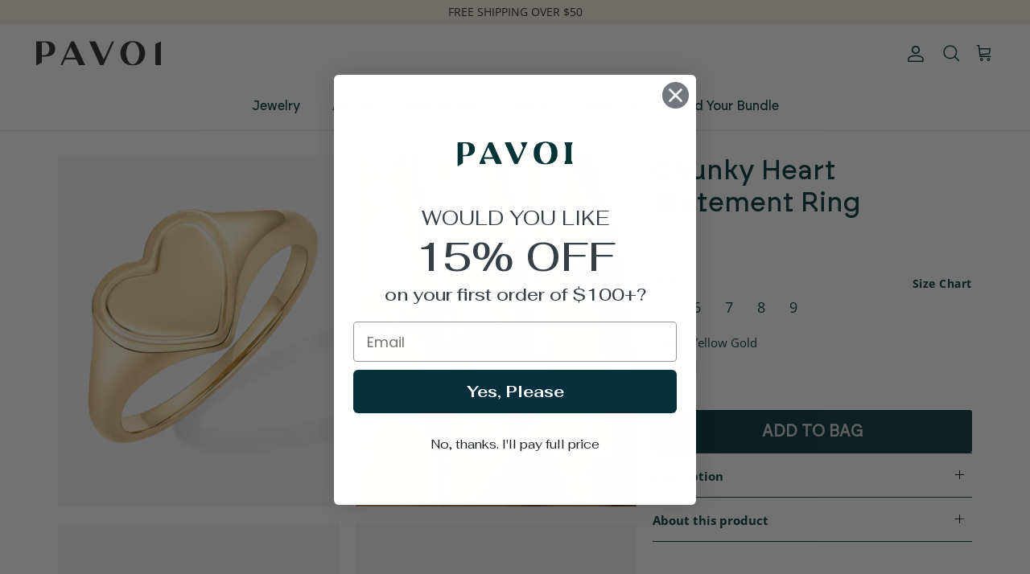

--- FILE ---
content_type: text/html; charset=utf-8
request_url: https://www.pavoi.com/products/chunky-heart-statement-ring
body_size: 82424
content:















<!doctype html><html lang="en" dir="ltr">
  <head>
    <!-- Google Tag Manager -->
    <script>
      (function(w,d,s,l,i){w[l]=w[l]||[];w[l].push({'gtm.start':
      new Date().getTime(),event:'gtm.js'});var f=d.getElementsByTagName(s)[0],
      j=d.createElement(s),dl=l!='dataLayer'?'&l='+l:'';j.async=true;j.src=
      'https://www.googletagmanager.com/gtm.js?id='+i+dl;f.parentNode.insertBefore(j,f);
      })(window,document,'script','dataLayer','GTM-W86FHMQ');
    </script>
    <!-- End Google Tag Manager -->
    
    
    
    
    
    
      
      
    
  
    <!-- Symmetry 6.0.3 -->
    <link rel="preconnect" href="https://fonts.googleapis.com">
    <link rel="preconnect" href="https://fonts.gstatic.com" crossorigin>
    <link
      href="https://fonts.googleapis.com/css2?family=Fahkwang:wght@500;600;700&family=Karla:wght@400;500;700&display=swap"
      rel="stylesheet"
    >
    <title>
      Chunky Heart Statement Ring
      
      
       &ndash; PAVOI
    </title>
    <link href="https://fonts.googleapis.com/css?family=Open Sans" rel="stylesheet">
    <link href="https://fonts.googleapis.com/css?family=Inter" rel="stylesheet">
    <!-- <link href='https://fonts.googleapis.com/css?family=Fahkwang' rel='stylesheet'> -->
    <link href="https://fonts.googleapis.com/css?family=Plus Jakarta Sans" rel="stylesheet">
    <link rel="stylesheet" href="swiper-bundle.min.css">
    <link href="//www.pavoi.com/cdn/shop/t/138/assets/swiper-bundle.min.css?v=150504032893566768801740639998" rel="stylesheet" type="text/css" media="all" />
    <meta charset="utf-8" />
<meta name="viewport" content="width=device-width,initial-scale=1.0" />
<meta http-equiv="X-UA-Compatible" content="IE=edge">

<link rel="preconnect" href="https://cdn.shopify.com" crossorigin>
<link rel="preconnect" href="https://fonts.shopify.com" crossorigin>
<link rel="preconnect" href="https://monorail-edge.shopifysvc.com"><link rel="preload" as="font" href="//www.pavoi.com/cdn/fonts/open_sans/opensans_n4.c32e4d4eca5273f6d4ee95ddf54b5bbb75fc9b61.woff2" type="font/woff2" crossorigin><link rel="preload" as="font" href="//www.pavoi.com/cdn/fonts/alegreya_sans/alegreyasans_n5.f0aec68ae52856bf4ae850bccaee669f9534ca16.woff2" type="font/woff2" crossorigin><link rel="preload" as="font" href="//www.pavoi.com/cdn/fonts/open_sans/opensans_n4.c32e4d4eca5273f6d4ee95ddf54b5bbb75fc9b61.woff2" type="font/woff2" crossorigin><link rel="preload" as="font" href="//www.pavoi.com/cdn/fonts/trirong/trirong_n7.a33ed6536f9a7c6d7a9d0b52e1e13fd44f544eff.woff2" type="font/woff2" crossorigin><link rel="preload" href="//www.pavoi.com/cdn/shop/t/138/assets/vendor.min.js?v=11589511144441591071740639998" as="script">
<link rel="preload" href="//www.pavoi.com/cdn/shop/t/138/assets/theme.js?v=35782392950092172861740639998" as="script"><link rel="canonical" href="https://www.pavoi.com/products/chunky-heart-statement-ring" /><link rel="icon" href="//www.pavoi.com/cdn/shop/files/pavoi-favico.png?crop=center&height=48&v=1686221493&width=48" type="image/png"><meta name="description" content="Fall in love with our chunky heart-shaped signet ring, perfect for adding a touch of romance to your everyday style! This ring is a sweet symbol of love, making it the perfect gift for that special someone or a charming treat for yourself.Materials: 14K Yellow Gold or Rhodium plated Sizes: #5, #6, #7, #8, #9. Mesuremen">
<style>
      @font-face {
  font-family: "Open Sans";
  font-weight: 400;
  font-style: normal;
  font-display: fallback;
  src: url("//www.pavoi.com/cdn/fonts/open_sans/opensans_n4.c32e4d4eca5273f6d4ee95ddf54b5bbb75fc9b61.woff2") format("woff2"),
       url("//www.pavoi.com/cdn/fonts/open_sans/opensans_n4.5f3406f8d94162b37bfa232b486ac93ee892406d.woff") format("woff");
}

      @font-face {
  font-family: "Open Sans";
  font-weight: 700;
  font-style: normal;
  font-display: fallback;
  src: url("//www.pavoi.com/cdn/fonts/open_sans/opensans_n7.a9393be1574ea8606c68f4441806b2711d0d13e4.woff2") format("woff2"),
       url("//www.pavoi.com/cdn/fonts/open_sans/opensans_n7.7b8af34a6ebf52beb1a4c1d8c73ad6910ec2e553.woff") format("woff");
}

      @font-face {
  font-family: "Open Sans";
  font-weight: 500;
  font-style: normal;
  font-display: fallback;
  src: url("//www.pavoi.com/cdn/fonts/open_sans/opensans_n5.500dcf21ddee5bc5855ad3a20394d3bc363c217c.woff2") format("woff2"),
       url("//www.pavoi.com/cdn/fonts/open_sans/opensans_n5.af1a06d824dccfb4d400ba874ef19176651ec834.woff") format("woff");
}

      @font-face {
  font-family: "Open Sans";
  font-weight: 400;
  font-style: italic;
  font-display: fallback;
  src: url("//www.pavoi.com/cdn/fonts/open_sans/opensans_i4.6f1d45f7a46916cc95c694aab32ecbf7509cbf33.woff2") format("woff2"),
       url("//www.pavoi.com/cdn/fonts/open_sans/opensans_i4.4efaa52d5a57aa9a57c1556cc2b7465d18839daa.woff") format("woff");
}

      @font-face {
  font-family: "Open Sans";
  font-weight: 700;
  font-style: italic;
  font-display: fallback;
  src: url("//www.pavoi.com/cdn/fonts/open_sans/opensans_i7.916ced2e2ce15f7fcd95d196601a15e7b89ee9a4.woff2") format("woff2"),
       url("//www.pavoi.com/cdn/fonts/open_sans/opensans_i7.99a9cff8c86ea65461de497ade3d515a98f8b32a.woff") format("woff");
}

      @font-face {
  font-family: "Open Sans";
  font-weight: 400;
  font-style: normal;
  font-display: fallback;
  src: url("//www.pavoi.com/cdn/fonts/open_sans/opensans_n4.c32e4d4eca5273f6d4ee95ddf54b5bbb75fc9b61.woff2") format("woff2"),
       url("//www.pavoi.com/cdn/fonts/open_sans/opensans_n4.5f3406f8d94162b37bfa232b486ac93ee892406d.woff") format("woff");
}

      @font-face {
  font-family: Trirong;
  font-weight: 700;
  font-style: normal;
  font-display: fallback;
  src: url("//www.pavoi.com/cdn/fonts/trirong/trirong_n7.a33ed6536f9a7c6d7a9d0b52e1e13fd44f544eff.woff2") format("woff2"),
       url("//www.pavoi.com/cdn/fonts/trirong/trirong_n7.cdb88d0f8e5c427b393745c8cdeb8bc085cbacff.woff") format("woff");
}

      @font-face {
  font-family: "Alegreya Sans";
  font-weight: 500;
  font-style: normal;
  font-display: fallback;
  src: url("//www.pavoi.com/cdn/fonts/alegreya_sans/alegreyasans_n5.f0aec68ae52856bf4ae850bccaee669f9534ca16.woff2") format("woff2"),
       url("//www.pavoi.com/cdn/fonts/alegreya_sans/alegreyasans_n5.091e8b3cf84229df0381e54d853b071df25a649f.woff") format("woff");
}

      
    </style>

    <meta property="og:site_name" content="PAVOI">
<meta property="og:url" content="https://www.pavoi.com/products/chunky-heart-statement-ring">
<meta property="og:title" content="Chunky Heart Statement Ring">
<meta property="og:type" content="product">
<meta property="og:description" content="Fall in love with our chunky heart-shaped signet ring, perfect for adding a touch of romance to your everyday style! This ring is a sweet symbol of love, making it the perfect gift for that special someone or a charming treat for yourself.Materials: 14K Yellow Gold or Rhodium plated Sizes: #5, #6, #7, #8, #9. Mesuremen"><meta property="og:image" content="http://www.pavoi.com/cdn/shop/files/2311-R033Y_1200x1200.jpg?v=1752328273">
  <meta property="og:image:secure_url" content="https://www.pavoi.com/cdn/shop/files/2311-R033Y_1200x1200.jpg?v=1752328273">
  <meta property="og:image:width" content="2000">
  <meta property="og:image:height" content="2501"><meta property="og:price:amount" content="14.95">
  <meta property="og:price:currency" content="USD"><meta name="twitter:card" content="summary_large_image">
<meta name="twitter:title" content="Chunky Heart Statement Ring">
<meta name="twitter:description" content="Fall in love with our chunky heart-shaped signet ring, perfect for adding a touch of romance to your everyday style! This ring is a sweet symbol of love, making it the perfect gift for that special someone or a charming treat for yourself.Materials: 14K Yellow Gold or Rhodium plated Sizes: #5, #6, #7, #8, #9. Mesuremen">


    <link href="//www.pavoi.com/cdn/shop/t/138/assets/styles.css?v=169715904699369854221759342560" rel="stylesheet" type="text/css" media="all" />
<link rel="stylesheet" href="//www.pavoi.com/cdn/shop/t/138/assets/swatches.css?v=129215592524963003771761249426" media="print" onload="this.media='all'">
      <noscript><link rel="stylesheet" href="//www.pavoi.com/cdn/shop/t/138/assets/swatches.css?v=129215592524963003771761249426"></noscript><script>
      window.theme = window.theme || {};
      theme.money_format_with_product_code_preference = "${{amount}}";
      theme.money_format_with_cart_code_preference = "${{amount}}";
      theme.money_format = "${{amount}}";
      theme.strings = {
        previous: "Previous",
        next: "Next",
        addressError: "Error looking up that address",
        addressNoResults: "No results for that address",
        addressQueryLimit: "You have exceeded the Google API usage limit. Consider upgrading to a \u003ca href=\"https:\/\/developers.google.com\/maps\/premium\/usage-limits\"\u003ePremium Plan\u003c\/a\u003e.",
        authError: "There was a problem authenticating your Google Maps API Key.",
        icon_labels_left: "Left",
        icon_labels_right: "Right",
        icon_labels_down: "Down",
        icon_labels_close: "Close",
        icon_labels_plus: "Plus",
        imageSlider: "Image slider",
        cart_terms_confirmation: "You must agree to the terms and conditions before continuing.",
        cart_general_quantity_too_high: "You can only have [QUANTITY] in your cart",
        products_listing_from: "From",
        layout_live_search_see_all: "See all results",
        products_product_add_to_cart: "Add to bag",
        products_variant_no_stock: "Sold out",
        products_variant_non_existent: "Unavailable",
        products_product_pick_a: "Pick a",
        general_navigation_menu_toggle_aria_label: "Toggle menu",
        general_accessibility_labels_close: "Close",
        products_product_added_to_cart: "Added to cart",
        general_quick_search_pages: "Pages",
        general_quick_search_no_results: "Sorry, we couldn\u0026#39;t find any results",
        collections_general_see_all_subcollections: "See all..."
      };
      theme.routes = {
        cart_url: '/cart',
        cart_add_url: '/cart/add.js',
        cart_update_url: '/cart/update.js',
        predictive_search_url: '/search/suggest'
      };
      theme.settings = {
        cart_type: "drawer",
        after_add_to_cart: "drawer",
        quickbuy_style: "button",
        avoid_orphans: true
      };
      document.documentElement.classList.add('js');
    </script>
    <script src="https://ajax.googleapis.com/ajax/libs/jquery/3.7.1/jquery.min.js"></script>

    <!-- amazon delivery msg -->
    <script type="module"  data-target-id="bp-efafece7-24d9-4bf8-b7e7-578c0fdd5e81" src="https://cdn.elements.amazon/elements/amazon-delivery-message/v1.0/web-component.js" ></script>

    <script src="//www.pavoi.com/cdn/shop/t/138/assets/vendor.min.js?v=11589511144441591071740639998" defer="defer"></script>
    <script src="//www.pavoi.com/cdn/shop/t/138/assets/include.min.js?v=147293088974801289311740639998" defer="defer"></script>
    <script src="//www.pavoi.com/cdn/shop/t/138/assets/theme.js?v=35782392950092172861740639998" defer="defer"></script>
    <script src="//www.pavoi.com/cdn/shop/t/138/assets/custom.js?v=174430797757665375551740639998" ></script>
    
  <script>window.performance && window.performance.mark && window.performance.mark('shopify.content_for_header.start');</script><meta name="google-site-verification" content="v6MVrUhSf35aOCMTtKjCB3njZvQrYC024goXSI5jI9w">
<meta name="facebook-domain-verification" content="fy66xspnahsgto0prnjino5nlgjhm0">
<meta id="shopify-digital-wallet" name="shopify-digital-wallet" content="/11581874/digital_wallets/dialog">
<meta name="shopify-checkout-api-token" content="5944dd14dd5d1a2479dc54d2a33cd2f5">
<meta id="in-context-paypal-metadata" data-shop-id="11581874" data-venmo-supported="true" data-environment="production" data-locale="en_US" data-paypal-v4="true" data-currency="USD">
<link rel="alternate" type="application/json+oembed" href="https://www.pavoi.com/products/chunky-heart-statement-ring.oembed">
<script async="async" src="/checkouts/internal/preloads.js?locale=en-US"></script>
<link rel="preconnect" href="https://shop.app" crossorigin="anonymous">
<script async="async" src="https://shop.app/checkouts/internal/preloads.js?locale=en-US&shop_id=11581874" crossorigin="anonymous"></script>
<script id="apple-pay-shop-capabilities" type="application/json">{"shopId":11581874,"countryCode":"US","currencyCode":"USD","merchantCapabilities":["supports3DS"],"merchantId":"gid:\/\/shopify\/Shop\/11581874","merchantName":"PAVOI","requiredBillingContactFields":["postalAddress","email"],"requiredShippingContactFields":["postalAddress","email"],"shippingType":"shipping","supportedNetworks":["visa","masterCard","amex","discover","elo","jcb"],"total":{"type":"pending","label":"PAVOI","amount":"1.00"},"shopifyPaymentsEnabled":true,"supportsSubscriptions":true}</script>
<script id="shopify-features" type="application/json">{"accessToken":"5944dd14dd5d1a2479dc54d2a33cd2f5","betas":["rich-media-storefront-analytics"],"domain":"www.pavoi.com","predictiveSearch":true,"shopId":11581874,"locale":"en"}</script>
<script>var Shopify = Shopify || {};
Shopify.shop = "pavoipearls.myshopify.com";
Shopify.locale = "en";
Shopify.currency = {"active":"USD","rate":"1.0"};
Shopify.country = "US";
Shopify.theme = {"name":"BLUETUSKR BWP","id":149207777533,"schema_name":"Symmetry","schema_version":"6.0.3","theme_store_id":null,"role":"main"};
Shopify.theme.handle = "null";
Shopify.theme.style = {"id":null,"handle":null};
Shopify.cdnHost = "www.pavoi.com/cdn";
Shopify.routes = Shopify.routes || {};
Shopify.routes.root = "/";</script>
<script type="module">!function(o){(o.Shopify=o.Shopify||{}).modules=!0}(window);</script>
<script>!function(o){function n(){var o=[];function n(){o.push(Array.prototype.slice.apply(arguments))}return n.q=o,n}var t=o.Shopify=o.Shopify||{};t.loadFeatures=n(),t.autoloadFeatures=n()}(window);</script>
<script>
  window.ShopifyPay = window.ShopifyPay || {};
  window.ShopifyPay.apiHost = "shop.app\/pay";
  window.ShopifyPay.redirectState = null;
</script>
<script id="shop-js-analytics" type="application/json">{"pageType":"product"}</script>
<script defer="defer" async type="module" src="//www.pavoi.com/cdn/shopifycloud/shop-js/modules/v2/client.init-shop-cart-sync_WVOgQShq.en.esm.js"></script>
<script defer="defer" async type="module" src="//www.pavoi.com/cdn/shopifycloud/shop-js/modules/v2/chunk.common_C_13GLB1.esm.js"></script>
<script defer="defer" async type="module" src="//www.pavoi.com/cdn/shopifycloud/shop-js/modules/v2/chunk.modal_CLfMGd0m.esm.js"></script>
<script type="module">
  await import("//www.pavoi.com/cdn/shopifycloud/shop-js/modules/v2/client.init-shop-cart-sync_WVOgQShq.en.esm.js");
await import("//www.pavoi.com/cdn/shopifycloud/shop-js/modules/v2/chunk.common_C_13GLB1.esm.js");
await import("//www.pavoi.com/cdn/shopifycloud/shop-js/modules/v2/chunk.modal_CLfMGd0m.esm.js");

  window.Shopify.SignInWithShop?.initShopCartSync?.({"fedCMEnabled":true,"windoidEnabled":true});

</script>
<script>
  window.Shopify = window.Shopify || {};
  if (!window.Shopify.featureAssets) window.Shopify.featureAssets = {};
  window.Shopify.featureAssets['shop-js'] = {"shop-cart-sync":["modules/v2/client.shop-cart-sync_DuR37GeY.en.esm.js","modules/v2/chunk.common_C_13GLB1.esm.js","modules/v2/chunk.modal_CLfMGd0m.esm.js"],"init-fed-cm":["modules/v2/client.init-fed-cm_BucUoe6W.en.esm.js","modules/v2/chunk.common_C_13GLB1.esm.js","modules/v2/chunk.modal_CLfMGd0m.esm.js"],"shop-toast-manager":["modules/v2/client.shop-toast-manager_B0JfrpKj.en.esm.js","modules/v2/chunk.common_C_13GLB1.esm.js","modules/v2/chunk.modal_CLfMGd0m.esm.js"],"init-shop-cart-sync":["modules/v2/client.init-shop-cart-sync_WVOgQShq.en.esm.js","modules/v2/chunk.common_C_13GLB1.esm.js","modules/v2/chunk.modal_CLfMGd0m.esm.js"],"shop-button":["modules/v2/client.shop-button_B_U3bv27.en.esm.js","modules/v2/chunk.common_C_13GLB1.esm.js","modules/v2/chunk.modal_CLfMGd0m.esm.js"],"init-windoid":["modules/v2/client.init-windoid_DuP9q_di.en.esm.js","modules/v2/chunk.common_C_13GLB1.esm.js","modules/v2/chunk.modal_CLfMGd0m.esm.js"],"shop-cash-offers":["modules/v2/client.shop-cash-offers_BmULhtno.en.esm.js","modules/v2/chunk.common_C_13GLB1.esm.js","modules/v2/chunk.modal_CLfMGd0m.esm.js"],"pay-button":["modules/v2/client.pay-button_CrPSEbOK.en.esm.js","modules/v2/chunk.common_C_13GLB1.esm.js","modules/v2/chunk.modal_CLfMGd0m.esm.js"],"init-customer-accounts":["modules/v2/client.init-customer-accounts_jNk9cPYQ.en.esm.js","modules/v2/client.shop-login-button_DJ5ldayH.en.esm.js","modules/v2/chunk.common_C_13GLB1.esm.js","modules/v2/chunk.modal_CLfMGd0m.esm.js"],"avatar":["modules/v2/client.avatar_BTnouDA3.en.esm.js"],"checkout-modal":["modules/v2/client.checkout-modal_pBPyh9w8.en.esm.js","modules/v2/chunk.common_C_13GLB1.esm.js","modules/v2/chunk.modal_CLfMGd0m.esm.js"],"init-shop-for-new-customer-accounts":["modules/v2/client.init-shop-for-new-customer-accounts_BUoCy7a5.en.esm.js","modules/v2/client.shop-login-button_DJ5ldayH.en.esm.js","modules/v2/chunk.common_C_13GLB1.esm.js","modules/v2/chunk.modal_CLfMGd0m.esm.js"],"init-customer-accounts-sign-up":["modules/v2/client.init-customer-accounts-sign-up_CnczCz9H.en.esm.js","modules/v2/client.shop-login-button_DJ5ldayH.en.esm.js","modules/v2/chunk.common_C_13GLB1.esm.js","modules/v2/chunk.modal_CLfMGd0m.esm.js"],"init-shop-email-lookup-coordinator":["modules/v2/client.init-shop-email-lookup-coordinator_CzjY5t9o.en.esm.js","modules/v2/chunk.common_C_13GLB1.esm.js","modules/v2/chunk.modal_CLfMGd0m.esm.js"],"shop-follow-button":["modules/v2/client.shop-follow-button_CsYC63q7.en.esm.js","modules/v2/chunk.common_C_13GLB1.esm.js","modules/v2/chunk.modal_CLfMGd0m.esm.js"],"shop-login-button":["modules/v2/client.shop-login-button_DJ5ldayH.en.esm.js","modules/v2/chunk.common_C_13GLB1.esm.js","modules/v2/chunk.modal_CLfMGd0m.esm.js"],"shop-login":["modules/v2/client.shop-login_B9ccPdmx.en.esm.js","modules/v2/chunk.common_C_13GLB1.esm.js","modules/v2/chunk.modal_CLfMGd0m.esm.js"],"lead-capture":["modules/v2/client.lead-capture_D0K_KgYb.en.esm.js","modules/v2/chunk.common_C_13GLB1.esm.js","modules/v2/chunk.modal_CLfMGd0m.esm.js"],"payment-terms":["modules/v2/client.payment-terms_BWmiNN46.en.esm.js","modules/v2/chunk.common_C_13GLB1.esm.js","modules/v2/chunk.modal_CLfMGd0m.esm.js"]};
</script>
<script>(function() {
  var isLoaded = false;
  function asyncLoad() {
    if (isLoaded) return;
    isLoaded = true;
    var urls = ["https:\/\/na.shgcdn3.com\/collector.js?shop=pavoipearls.myshopify.com","https:\/\/gdprcdn.b-cdn.net\/js\/gdpr_cookie_consent.min.js?shop=pavoipearls.myshopify.com","https:\/\/cdn.opinew.com\/js\/opinew-active.js?shop=pavoipearls.myshopify.com","https:\/\/superfiliate-cdn.com\/storefront.js?shop=pavoipearls.myshopify.com"];
    for (var i = 0; i < urls.length; i++) {
      var s = document.createElement('script');
      s.type = 'text/javascript';
      s.async = true;
      s.src = urls[i];
      var x = document.getElementsByTagName('script')[0];
      x.parentNode.insertBefore(s, x);
    }
  };
  if(window.attachEvent) {
    window.attachEvent('onload', asyncLoad);
  } else {
    window.addEventListener('load', asyncLoad, false);
  }
})();</script>
<script id="__st">var __st={"a":11581874,"offset":-18000,"reqid":"3d911b90-58e8-4f17-8118-3e7834116264-1769561490","pageurl":"www.pavoi.com\/products\/chunky-heart-statement-ring","u":"961d46f0dc4a","p":"product","rtyp":"product","rid":8299310448893};</script>
<script>window.ShopifyPaypalV4VisibilityTracking = true;</script>
<script id="captcha-bootstrap">!function(){'use strict';const t='contact',e='account',n='new_comment',o=[[t,t],['blogs',n],['comments',n],[t,'customer']],c=[[e,'customer_login'],[e,'guest_login'],[e,'recover_customer_password'],[e,'create_customer']],r=t=>t.map((([t,e])=>`form[action*='/${t}']:not([data-nocaptcha='true']) input[name='form_type'][value='${e}']`)).join(','),a=t=>()=>t?[...document.querySelectorAll(t)].map((t=>t.form)):[];function s(){const t=[...o],e=r(t);return a(e)}const i='password',u='form_key',d=['recaptcha-v3-token','g-recaptcha-response','h-captcha-response',i],f=()=>{try{return window.sessionStorage}catch{return}},m='__shopify_v',_=t=>t.elements[u];function p(t,e,n=!1){try{const o=window.sessionStorage,c=JSON.parse(o.getItem(e)),{data:r}=function(t){const{data:e,action:n}=t;return t[m]||n?{data:e,action:n}:{data:t,action:n}}(c);for(const[e,n]of Object.entries(r))t.elements[e]&&(t.elements[e].value=n);n&&o.removeItem(e)}catch(o){console.error('form repopulation failed',{error:o})}}const l='form_type',E='cptcha';function T(t){t.dataset[E]=!0}const w=window,h=w.document,L='Shopify',v='ce_forms',y='captcha';let A=!1;((t,e)=>{const n=(g='f06e6c50-85a8-45c8-87d0-21a2b65856fe',I='https://cdn.shopify.com/shopifycloud/storefront-forms-hcaptcha/ce_storefront_forms_captcha_hcaptcha.v1.5.2.iife.js',D={infoText:'Protected by hCaptcha',privacyText:'Privacy',termsText:'Terms'},(t,e,n)=>{const o=w[L][v],c=o.bindForm;if(c)return c(t,g,e,D).then(n);var r;o.q.push([[t,g,e,D],n]),r=I,A||(h.body.append(Object.assign(h.createElement('script'),{id:'captcha-provider',async:!0,src:r})),A=!0)});var g,I,D;w[L]=w[L]||{},w[L][v]=w[L][v]||{},w[L][v].q=[],w[L][y]=w[L][y]||{},w[L][y].protect=function(t,e){n(t,void 0,e),T(t)},Object.freeze(w[L][y]),function(t,e,n,w,h,L){const[v,y,A,g]=function(t,e,n){const i=e?o:[],u=t?c:[],d=[...i,...u],f=r(d),m=r(i),_=r(d.filter((([t,e])=>n.includes(e))));return[a(f),a(m),a(_),s()]}(w,h,L),I=t=>{const e=t.target;return e instanceof HTMLFormElement?e:e&&e.form},D=t=>v().includes(t);t.addEventListener('submit',(t=>{const e=I(t);if(!e)return;const n=D(e)&&!e.dataset.hcaptchaBound&&!e.dataset.recaptchaBound,o=_(e),c=g().includes(e)&&(!o||!o.value);(n||c)&&t.preventDefault(),c&&!n&&(function(t){try{if(!f())return;!function(t){const e=f();if(!e)return;const n=_(t);if(!n)return;const o=n.value;o&&e.removeItem(o)}(t);const e=Array.from(Array(32),(()=>Math.random().toString(36)[2])).join('');!function(t,e){_(t)||t.append(Object.assign(document.createElement('input'),{type:'hidden',name:u})),t.elements[u].value=e}(t,e),function(t,e){const n=f();if(!n)return;const o=[...t.querySelectorAll(`input[type='${i}']`)].map((({name:t})=>t)),c=[...d,...o],r={};for(const[a,s]of new FormData(t).entries())c.includes(a)||(r[a]=s);n.setItem(e,JSON.stringify({[m]:1,action:t.action,data:r}))}(t,e)}catch(e){console.error('failed to persist form',e)}}(e),e.submit())}));const S=(t,e)=>{t&&!t.dataset[E]&&(n(t,e.some((e=>e===t))),T(t))};for(const o of['focusin','change'])t.addEventListener(o,(t=>{const e=I(t);D(e)&&S(e,y())}));const B=e.get('form_key'),M=e.get(l),P=B&&M;t.addEventListener('DOMContentLoaded',(()=>{const t=y();if(P)for(const e of t)e.elements[l].value===M&&p(e,B);[...new Set([...A(),...v().filter((t=>'true'===t.dataset.shopifyCaptcha))])].forEach((e=>S(e,t)))}))}(h,new URLSearchParams(w.location.search),n,t,e,['guest_login'])})(!0,!0)}();</script>
<script integrity="sha256-4kQ18oKyAcykRKYeNunJcIwy7WH5gtpwJnB7kiuLZ1E=" data-source-attribution="shopify.loadfeatures" defer="defer" src="//www.pavoi.com/cdn/shopifycloud/storefront/assets/storefront/load_feature-a0a9edcb.js" crossorigin="anonymous"></script>
<script crossorigin="anonymous" defer="defer" src="//www.pavoi.com/cdn/shopifycloud/storefront/assets/shopify_pay/storefront-65b4c6d7.js?v=20250812"></script>
<script data-source-attribution="shopify.dynamic_checkout.dynamic.init">var Shopify=Shopify||{};Shopify.PaymentButton=Shopify.PaymentButton||{isStorefrontPortableWallets:!0,init:function(){window.Shopify.PaymentButton.init=function(){};var t=document.createElement("script");t.src="https://www.pavoi.com/cdn/shopifycloud/portable-wallets/latest/portable-wallets.en.js",t.type="module",document.head.appendChild(t)}};
</script>
<script data-source-attribution="shopify.dynamic_checkout.buyer_consent">
  function portableWalletsHideBuyerConsent(e){var t=document.getElementById("shopify-buyer-consent"),n=document.getElementById("shopify-subscription-policy-button");t&&n&&(t.classList.add("hidden"),t.setAttribute("aria-hidden","true"),n.removeEventListener("click",e))}function portableWalletsShowBuyerConsent(e){var t=document.getElementById("shopify-buyer-consent"),n=document.getElementById("shopify-subscription-policy-button");t&&n&&(t.classList.remove("hidden"),t.removeAttribute("aria-hidden"),n.addEventListener("click",e))}window.Shopify?.PaymentButton&&(window.Shopify.PaymentButton.hideBuyerConsent=portableWalletsHideBuyerConsent,window.Shopify.PaymentButton.showBuyerConsent=portableWalletsShowBuyerConsent);
</script>
<script data-source-attribution="shopify.dynamic_checkout.cart.bootstrap">document.addEventListener("DOMContentLoaded",(function(){function t(){return document.querySelector("shopify-accelerated-checkout-cart, shopify-accelerated-checkout")}if(t())Shopify.PaymentButton.init();else{new MutationObserver((function(e,n){t()&&(Shopify.PaymentButton.init(),n.disconnect())})).observe(document.body,{childList:!0,subtree:!0})}}));
</script>
<link id="shopify-accelerated-checkout-styles" rel="stylesheet" media="screen" href="https://www.pavoi.com/cdn/shopifycloud/portable-wallets/latest/accelerated-checkout-backwards-compat.css" crossorigin="anonymous">
<style id="shopify-accelerated-checkout-cart">
        #shopify-buyer-consent {
  margin-top: 1em;
  display: inline-block;
  width: 100%;
}

#shopify-buyer-consent.hidden {
  display: none;
}

#shopify-subscription-policy-button {
  background: none;
  border: none;
  padding: 0;
  text-decoration: underline;
  font-size: inherit;
  cursor: pointer;
}

#shopify-subscription-policy-button::before {
  box-shadow: none;
}

      </style>
<link rel="stylesheet" media="screen" href="//www.pavoi.com/cdn/shop/t/138/compiled_assets/styles.css?v=44740">
<script>window.performance && window.performance.mark && window.performance.mark('shopify.content_for_header.end');</script>
  





  <script type="text/javascript">
    
      window.__shgMoneyFormat = window.__shgMoneyFormat || {"AUD":{"currency":"AUD","currency_symbol":"$","currency_symbol_location":"left","decimal_places":2,"decimal_separator":".","thousands_separator":","},"CAD":{"currency":"CAD","currency_symbol":"$","currency_symbol_location":"left","decimal_places":2,"decimal_separator":".","thousands_separator":","},"EUR":{"currency":"EUR","currency_symbol":"€","currency_symbol_location":"left","decimal_places":2,"decimal_separator":".","thousands_separator":","},"GBP":{"currency":"GBP","currency_symbol":"£","currency_symbol_location":"left","decimal_places":2,"decimal_separator":".","thousands_separator":","},"USD":{"currency":"USD","currency_symbol":"$","currency_symbol_location":"left","decimal_places":2,"decimal_separator":".","thousands_separator":","}};
    
    window.__shgCurrentCurrencyCode = window.__shgCurrentCurrencyCode || {
      currency: "USD",
      currency_symbol: "$",
      decimal_separator: ".",
      thousands_separator: ",",
      decimal_places: 2,
      currency_symbol_location: "left"
    };
  </script>



    <script src="https://cdn-widgetsrepository.yotpo.com/v1/loader/Oqa7vxfC9eFV6RF9PZZVmg" defer="defer"></script>
    

<script type="text/javascript">
  
    window.SHG_CUSTOMER = null;
  
</script>








    <style>
      
    </style>

    <script type="text/javascript">
      (function(c,l,a,r,i,t,y){
          c[a]=c[a]||function(){(c[a].q=c[a].q||[]).push(arguments)};
          t=l.createElement(r);t.async=1;t.dataset.src="https://www.clarity.ms/tag/"+i;
          y=l.getElementsByTagName(r)[0];y.parentNode.insertBefore(t,y);
      })(window, document, "clarity", "script", "8mmiq1hb79");
    </script>

    <meta name="facebook-domain-verification" content="3uh6zn9jnq7gkmer7q77lm0c4yu78v">

    <script>
      (function(w,d,s,l,i){w[l]=w[l]||[];w[l].push({'gtm.start':
      new Date().getTime(),event:'gtm.js'});var f=d.getElementsByTagName(s)[0],
      j=d.createElement(s),dl=l!='dataLayer'?'&l='+l:'';j.async=true;j.dataset.src=
      'https://www.googletagmanager.com/gtm.js?id='+i+dl;f.parentNode.insertBefore(j,f);
      })(window,document,'script','dataLayer','GTM-W86FHMQ');
    </script>

    <!-- Global Site Tag (gtag.js) - Google AdWords: 869539323 -->
    <script async data-src="https://www.googletagmanager.com/gtag/js?id=AW-869539323"></script>
    <script>
      window.dataLayer = window.dataLayer || [];
      function gtag(){dataLayer.push(arguments);}
      gtag('js', new Date());
      gtag('config', 'AW-869539323', {'send_page_view': false});
    </script>
    <script async src="https://a.klaviyo.com/media/js/onsite/onsite.js"></script>
    <script>
        var klaviyo = klaviyo || [];
        klaviyo.init({
          account: "GqwTE9",
          list: 'U3eqTH',
          platform: "shopify"
        });
        klaviyo.enable("backinstock",{
        trigger: {
          product_page_text: "Notify Me When Available",
          product_page_class: "btn",
          product_page_text_align: "center",
          product_page_margin: "0px",
          replace_anchor: false
        },
        modal: {
         headline: "{product_name}",
         body_content: "Register to receive a notification when this item comes back in stock.",
         email_field_label: "Email",
         button_label: "NOTIFY ME WHEN AVAILABLE",
         subscription_success_label: "You're in! We'll let you know when it's back.",
         footer_content: '',
         additional_styles: "@font-face{font-family:'Fahkwang-Regular';src:url(//www.pavoi.com/cdn/shop/t/138/assets/Fahkwang-Regular.woff2?v=44740) format('woff2'),url(//www.pavoi.com/cdn/shop/t/138/assets/Fahkwang-Regular.woff?v=44740) format('woff');font-weight:normal;font-style:normal;font-display:swap} .btn{font-weight: normal; font-size: 12px;}",
         font_family: "'Fahkwang-Regular';",
         drop_background_color: "#000",
         background_color: "#fffefb",
         text_color: "#023336",
         button_text_color: "#023336",
         button_background_color: "#ecefff",
         close_button_color: "#023336",
         error_background_color: "#fffefb",
         error_text_color: "#AD6A6A",
         success_background_color: "#d3efcd",
         success_text_color: "#023336"
        }
      });
    </script>
    

    <link rel="preload" href="https://cdn.opinew.com/styles/opw-icons/style.css" as="style" onload="this.onload=null;this.rel='stylesheet'">
    <noscript><link rel="stylesheet" href="https://cdn.opinew.com/styles/opw-icons/style.css"></noscript>
<style id='opinew_product_plugin_css'>
    .opinew-stars-plugin-product .opinew-star-plugin-inside .stars-color, 
    .opinew-stars-plugin-product .stars-color, 
    .stars-color {
        color:#023336FF !important;
    }
    .opinew-stars-plugin-link {
        cursor: pointer;
    }
    .opinew-no-reviews-stars-plugin:hover {
        color: #C45500;
    }
    
    .opw-widget-wrapper-default {
        max-width: 1200px;
        margin: 0 auto;
    }
    
            #opinew-stars-plugin-product {
                text-align:left;
            }
            
            .opinew-stars-plugin-product-list {
                text-align:center;
            }
            
        .opinew-list-stars-disable {
            display:none;
        }
        .opinew-product-page-stars-disable {
            display:none;
        }
         .opinew-star-plugin-inside i.opw-noci:empty{display:inherit!important}#opinew_all_reviews_plugin_app:empty,#opinew_badge_plugin_app:empty,#opinew_carousel_plugin_app:empty,#opinew_product_floating_widget:empty,#opinew_product_plugin_app:empty,#opinew_review_request_app:empty,.opinew-all-reviews-plugin-dynamic:empty,.opinew-badge-plugin-dynamic:empty,.opinew-carousel-plugin-dynamic:empty,.opinew-product-plugin-dynamic:empty,.opinew-review-request-dynamic:empty,.opw-dynamic-stars-collection:empty,.opw-dynamic-stars:empty{display:block!important} .opw-text-4xl.opw-mr-4.opw-rounded.opw-p-1.opw-inline-block.white--text.opw-mb-2 {
    background: transparent !important;
}

#opinew-app-container > div.main-content-container > div.summary-card-container.opw-whitespace-no-wrap > div > div.opw-leading-none.opw-overflow-hidden.opw-grid.opw-border.opw-top-section-modern.opw-reviews-border-style > div.xl\:opw-col-span-1.md\:opw-border-r.opw-reviewsCardBorderColor.opw-py-4.opw-px-4 > div.opw-flex.opw-flex-wrap > div.opw-text-4xl.opw-mr-4.opw-p-1.opw-inline-block.opw-text-white.opw-mb-2.opw-starSummaryOverallScoreFontSize.opw-navbarTextColor.opw-leading-9 {
color:white !important!
} </style>
<meta id='opinew_config_container'  data-opwconfig='{&quot;server_url&quot;: &quot;https://api.opinew.com&quot;, &quot;shop&quot;: {&quot;id&quot;: 54672, &quot;name&quot;: &quot;PAVOI&quot;, &quot;public_api_key&quot;: &quot;G7I7BC0DZ9A7EGUDVWY1&quot;, &quot;logo_url&quot;: null}, &quot;permissions&quot;: {&quot;no_branding&quot;: false, &quot;up_to3_photos&quot;: false, &quot;up_to5_photos&quot;: false, &quot;q_and_a&quot;: false, &quot;video_reviews&quot;: true, &quot;optimised_images&quot;: false, &quot;link_shops_single&quot;: false, &quot;link_shops_double&quot;: false, &quot;link_shops_unlimited&quot;: false, &quot;bazaarvoice_integration&quot;: false}, &quot;review_publishing&quot;: &quot;email&quot;, &quot;badge_shop_reviews_link&quot;: &quot;https://api.opinew.com/shop-reviews/54672&quot;, &quot;stars_color_product_and_collections&quot;: &quot;#023336FF&quot;, &quot;theme_transparent_color&quot;: &quot;initial&quot;, &quot;navbar_color&quot;: &quot;#000000&quot;, &quot;questions_and_answers_active&quot;: false, &quot;number_reviews_per_page&quot;: 8, &quot;show_customer_images_section&quot;: true, &quot;display_stars_if_no_reviews&quot;: false, &quot;stars_alignment_product_page&quot;: &quot;left&quot;, &quot;stars_alignment_product_page_mobile&quot;: &quot;center&quot;, &quot;stars_alignment_collections&quot;: &quot;center&quot;, &quot;stars_alignment_collections_mobile&quot;: &quot;center&quot;, &quot;badge_stars_color&quot;: &quot;#023336FF&quot;, &quot;badge_border_color&quot;: &quot;#dae1e7&quot;, &quot;badge_background_color&quot;: &quot;#ffffff&quot;, &quot;badge_text_color&quot;: &quot;#023336FF&quot;, &quot;badge_secondary_text_color&quot;: &quot;#606f7b&quot;, &quot;carousel_theme_style&quot;: &quot;card&quot;, &quot;carousel_stars_color&quot;: &quot;#023336FF&quot;, &quot;carousel_border_color&quot;: &quot;#c5c5c5&quot;, &quot;carousel_background_color&quot;: &quot;#ffffff00&quot;, &quot;carousel_controls_color&quot;: &quot;#5a5a5a&quot;, &quot;carousel_verified_badge_color&quot;: &quot;#023336FF&quot;, &quot;carousel_text_color&quot;: &quot;#023336FF&quot;, &quot;carousel_secondary_text_color&quot;: &quot;#606f7b&quot;, &quot;carousel_product_name_color&quot;: &quot;#3d4852&quot;, &quot;carousel_widget_show_dates&quot;: false, &quot;carousel_border_active&quot;: false, &quot;carousel_auto_scroll&quot;: false, &quot;carousel_show_product_name&quot;: true, &quot;carousel_featured_reviews&quot;: [], &quot;display_widget_if_no_reviews&quot;: true, &quot;show_country_and_foreign_reviews&quot;: false, &quot;show_full_customer_names&quot;: false, &quot;custom_header_url&quot;: null, &quot;custom_card_url&quot;: null, &quot;custom_gallery_url&quot;: null, &quot;default_sorting&quot;: &quot;recent&quot;, &quot;enable_widget_review_search&quot;: false, &quot;center_stars_mobile&quot;: false, &quot;center_stars_mobile_breakpoint&quot;: &quot;1000px&quot;, &quot;ab_test_active&quot;: false, &quot;request_form_stars_color&quot;: &quot;#023336&quot;, &quot;request_form_image_url&quot;: &quot;https://opinew.imgix.net/https%3A%2F%2Fcdn.opinew.com%2Femail-template-images%2F54672%2F8260TEUCYS.png?fit=max&amp;h=450&amp;orient=0&amp;s=b21f52e27563578275545e346984b80c&quot;, &quot;request_form_custom_css&quot;: null, &quot;request_form_show_ratings&quot;: null, &quot;request_form_display_shop_logo&quot;: null, &quot;request_form_display_product_image&quot;: null, &quot;request_form_progress_type&quot;: null, &quot;request_form_btn_color&quot;: &quot;#2f70ee&quot;, &quot;request_form_progress_bar_color&quot;: &quot;#2f70ee&quot;, &quot;request_form_background_color&quot;: &quot;#DCEBFC&quot;, &quot;request_form_card_background&quot;: &quot;#FFFFFF&quot;, &quot;can_display_photos&quot;: true, &quot;special_pagination&quot;: false, &quot;hide_review_count_widget&quot;: false, &quot;background_color&quot;: &quot;#FFFEFBFF&quot;, &quot;buttons_color&quot;: &quot;#023336FF&quot;, &quot;display_floating_widget&quot;: false, &quot;display_review_source&quot;: false, &quot;floating_widget_button_background_color&quot;: &quot;#023336FF&quot;, &quot;floating_widget_button_text_color&quot;: &quot;#FFDFC1FF&quot;, &quot;floating_widget_button_position&quot;: &quot;left&quot;, &quot;navbar_text_color&quot;: &quot;#023336FF&quot;, &quot;number_review_columns&quot;: 2, &quot;pagination_color&quot;: &quot;#000000&quot;, &quot;preferred_date_format&quot;: &quot;dd/MM/yyyy&quot;, &quot;preferred_language&quot;: &quot;en&quot;, &quot;review_image_max_height&quot;: &quot;450px&quot;, &quot;reviews_card_border_active&quot;: true, &quot;reviews_card_border_color&quot;: &quot;#ECEFFFFF&quot;, &quot;secondary_text_color&quot;: &quot;#CCD6D4FF&quot;, &quot;show_large_review_image&quot;: true, &quot;show_review_images&quot;: true, &quot;show_star_bars&quot;: true, &quot;star_bars_width&quot;: &quot;300px&quot;, &quot;star_bars_width_auto&quot;: true, &quot;stars_color&quot;: &quot;#023336FF&quot;, &quot;text_color&quot;: &quot;#023336FF&quot;, &quot;verified_badge_color&quot;: &quot;#023336FF&quot;, &quot;widget_show_dates&quot;: true, &quot;widget_theme_style&quot;: &quot;flat&quot;, &quot;widget_top_section_style&quot;: &quot;default&quot;, &quot;new_widget_version&quot;: true, &quot;shop_widgets_updated&quot;: true, &quot;display_verified_badge&quot;: false, &quot;filter_sort_by_button_color&quot;: &quot;#232323&quot;, &quot;pagination_arrows_button_color&quot;: &quot;#AEAEAE&quot;, &quot;review_card_border_radius&quot;: &quot;12px&quot;, &quot;review_source_label_color&quot;: &quot;#AEAEAE&quot;, &quot;reviews_number_color&quot;: &quot;#000000&quot;, &quot;search_icon_color&quot;: &quot;#232323&quot;, &quot;search_placeholder_color&quot;: &quot;#000000&quot;, &quot;write_review_button_color&quot;: &quot;#232323&quot;, &quot;write_review_button_text_color&quot;: &quot;#ffffff&quot;, &quot;fonts&quot;: {&quot;reviews_card_main_font_size&quot;: &quot;1rem&quot;, &quot;reviews_card_secondary_font_size&quot;: &quot;1.25rem&quot;, &quot;form_headings_font_size&quot;: &quot;0.875rem&quot;, &quot;form_input_font_size&quot;: &quot;1.125rem&quot;, &quot;paginator_font_size&quot;: &quot;1.125rem&quot;, &quot;badge_average_score&quot;: &quot;2rem&quot;, &quot;badge_primary&quot;: &quot;1.25rem&quot;, &quot;badge_secondary&quot;: &quot;1rem&quot;, &quot;carousel_primary&quot;: &quot;1rem&quot;, &quot;carousel_secondary&quot;: &quot;1rem&quot;, &quot;star_summary_overall_score_font_size&quot;: &quot;2rem&quot;, &quot;star_summary_progress_bars_font_size&quot;: &quot;0.875rem&quot;, &quot;filters_font_size&quot;: &quot;1rem&quot;, &quot;form_post_font_size&quot;: &quot;2.25rem&quot;, &quot;navbar_buttons_font_size&quot;: &quot;1.125rem&quot;, &quot;navbar_reviews_title_font_size&quot;: &quot;1rem&quot;, &quot;qna_title_font_size&quot;: &quot;1.5rem&quot;, &quot;star_summary_reviewsnum_font_size&quot;: &quot;1.5rem&quot;}}' >
<script> 
  var OPW_PUBLIC_KEY = "G7I7BC0DZ9A7EGUDVWY1";
  var OPW_API_ENDPOINT = "https://api.opinew.com";
  var OPW_CHECKER_ENDPOINT = "https://shop-status.opinew.cloud";
  var OPW_BACKEND_VERSION = "24.54.0-0-g788a9fdf4";
</script>
<script src="https://cdn.opinew.com/shop-widgets/static/js/index.57ca8f07.js" defer></script>


    
<!-- Font icon for header icons -->
<link rel="preload" href="https://wishlisthero-assets.revampco.com/safe-icons/css/wishlisthero-icons.css" as="style">
  <link rel="stylesheet" href="https://wishlisthero-assets.revampco.com/safe-icons/css/wishlisthero-icons.css" media="print" onload="this.media='all'">
  <noscript><link rel="stylesheet" href="https://wishlisthero-assets.revampco.com/safe-icons/css/wishlisthero-icons.css"></noscript>
<!-- Style for floating buttons and others -->
<style type="text/css">
    .wishlisthero-floating {
        position: absolute;
          right:5px;
        top: 5px;
        z-index: 23;
        border-radius: 100%;
    }

    .wishlisthero-floating:hover {
        background-color: rgba(0, 0, 0, 0.05);
    }

    .wishlisthero-floating button {
        font-size: 20px !important;
        width: 40px !important;
        padding: 0.125em 0 0 !important;
    }

     #wishlist-hero-product-page-button{
        position: absolute;
        right: -10px;
        top: 2px;
     }

    #wishlist-hero-product-page-button button{
        font-size: 20px !important;    
    }
  
.MuiTypography-body2 ,.MuiTypography-body1 ,.MuiTypography-caption ,.MuiTypography-button ,.MuiTypography-h1 ,.MuiTypography-h2 ,.MuiTypography-h3 ,.MuiTypography-h4 ,.MuiTypography-h5 ,.MuiTypography-h6 ,.MuiTypography-subtitle1 ,.MuiTypography-subtitle2 ,.MuiTypography-overline , MuiButton-root,  .MuiCardHeader-title a{
     font-family: inherit !important; /*Roboto, Helvetica, Arial, sans-serif;*/
}
.MuiTypography-h1 , .MuiTypography-h2 , .MuiTypography-h3 , .MuiTypography-h4 , .MuiTypography-h5 , .MuiTypography-h6 ,  .MuiCardHeader-title a{
     font-family: ,  !important;
     font-family: ,  !important;
     font-family: ,  !important;
     font-family: ,  !important;
}

    /****************************************************************************************/
    /* For some theme shared view need some spacing */
    /*
    #wishlist-hero-shared-list-view {
  margin-top: 15px;
  margin-bottom: 15px;
}
#wishlist-hero-shared-list-view h1 {
  padding-left: 5px;
}

#wishlisthero-product-page-button-container {
  padding-top: 15px;
}
*/
    /****************************************************************************************/
    /* #wishlisthero-product-page-button-container button {
  padding-left: 1px !important;
} */
    /****************************************************************************************/
    /* Customize the indicator when wishlist has items AND the normal indicator not working */
/*     span.wishlist-hero-items-count {

  top: 0px;
  right: -6px;



}

@media screen and (max-width: 749px){
.wishlisthero-product-page-button-container{
width:100%
}
.wishlisthero-product-page-button-container button{
 margin-left:auto !important; margin-right: auto !important;
}
}
@media screen and (max-width: 749px) {
span.wishlist-hero-items-count {
top: 10px;
right: 3px;
}
}*/
</style>
<script>window.wishlisthero_cartDotClasses=['site-header__cart-count', 'is-visible'];</script>
 <script type='text/javascript'>try{
   window.WishListHero_setting = {"ButtonColor":"#023336","IconColor":"rgba(255, 255, 255, 1)","IconType":"Heart","ButtonTextBeforeAdding":"ADD TO WISHLIST","ButtonTextAfterAdding":"ADDED TO WISHLIST","AnimationAfterAddition":"None","ButtonTextAddToCart":"ADD TO CART","ButtonTextOutOfStock":"OUT OF STOCK","ButtonTextAddAllToCart":"ADD ALL TO CART","ButtonTextRemoveAllToCart":"REMOVE ALL FROM WISHLIST","AddedProductNotificationText":"Product added to wishlist successfully","AddedProductToCartNotificationText":"Product added to cart successfully","ViewCartLinkText":"View Cart","SharePopup_TitleText":"Share My wishlist","SharePopup_shareBtnText":"Share","SharePopup_shareHederText":"Share on Social Networks","SharePopup_shareCopyText":"Or copy Wishlist link to share","SharePopup_shareCancelBtnText":"cancel","SharePopup_shareCopyBtnText":"copy","SharePopup_shareCopiedText":"Copied","SendEMailPopup_BtnText":"send email","SendEMailPopup_FromText":"From Name","SendEMailPopup_ToText":"To email","SendEMailPopup_BodyText":"Body","SendEMailPopup_SendBtnText":"send","SendEMailPopup_SendNotificationText":"email sent successfully","SendEMailPopup_TitleText":"Send My Wislist via Email","AddProductMessageText":"Are you sure you want to add all items to cart ?","RemoveProductMessageText":"Are you sure you want to remove this item from your wishlist ?","RemoveAllProductMessageText":"Are you sure you want to remove all items from your wishlist ?","RemovedProductNotificationText":"Product removed from wishlist successfully","AddAllOutOfStockProductNotificationText":"There seems to have been an issue adding items to cart, please try again later","RemovePopupOkText":"ok","RemovePopup_HeaderText":"ARE YOU SURE?","ViewWishlistText":"View wishlist","EmptyWishlistText":"there are no items in this wishlist","BuyNowButtonText":"Buy Now","BuyNowButtonColor":"rgb(144, 86, 162)","BuyNowTextButtonColor":"rgb(255, 255, 255)","Wishlist_Title":"My Wishlist","WishlistHeaderTitleAlignment":"Left","WishlistProductImageSize":"Normal","PriceColor":"rgb(0, 122, 206)","HeaderFontSize":"30","PriceFontSize":"18","ProductNameFontSize":"16","LaunchPointType":"floating_point","DisplayWishlistAs":"popup_window","DisplayButtonAs":"icon_only","PopupSize":"md","HideAddToCartButton":false,"NoRedirectAfterAddToCart":false,"DisableGuestCustomer":false,"LoginPopupContent":"Please login to save your wishlist across devices.","LoginPopupLoginBtnText":"Login","LoginPopupContentFontSize":"20","NotificationPopupPosition":"right","WishlistButtonTextColor":"rgba(255, 255, 255, 1)","EnableRemoveFromWishlistAfterAddButtonText":"REMOVE FROM WISHLIST","_id":"64770504aa27386ec4c55bd8","EnableCollection":true,"EnableShare":true,"RemovePowerBy":false,"EnableFBPixel":false,"DisapleApp":false,"FloatPointPossition":"bottom_right","HeartStateToggle":true,"HeaderMenuItemsIndicator":true,"EnableRemoveFromWishlistAfterAdd":true,"CollectionViewAddedToWishlistIconBackgroundColor":"","CollectionViewAddedToWishlistIconColor":"","CollectionViewIconBackgroundColor":"","CollectionViewIconColor":"","Shop":"pavoipearls.myshopify.com","shop":"pavoipearls.myshopify.com","Status":"Active","Plan":"FREE"};  
  }catch(e){ console.error('Error loading config',e); } </script>

 <script src="https://cdnjs.cloudflare.com/ajax/libs/arrive/2.4.1/arrive.min.js"></script>
<script type="text/javascript">
 document.arrive(".wishlist-hero-custom-button", function (wishlistButton) {
    var ev = new CustomEvent("wishlist-hero-add-to-custom-element", {
      detail: wishlistButton,
    });
    document.dispatchEvent(ev);
  });
</script>


    
  <!-- BEGIN app block: shopify://apps/consentmo-gdpr/blocks/gdpr_cookie_consent/4fbe573f-a377-4fea-9801-3ee0858cae41 -->


<!-- END app block --><!-- BEGIN app block: shopify://apps/opinew-reviews/blocks/global/e1d8e0dc-17ff-4e4a-8a8a-1e73c8ef8676 --><link rel="preload" href="https://cdn.opinew.com/styles/opw-icons/styles2.css" as="style" onload="this.onload=null;this.rel='stylesheet'">
<noscript><link rel="stylesheet" href="https://cdn.opinew.com/styles/opw-icons/styles2.css"></noscript>
<style id='opinew_product_plugin_css'>
    .opinew-stars-plugin-product .opinew-star-plugin-inside .stars-color, 
    .opinew-stars-plugin-product .stars-color, 
    .stars-color {
        color:#023336FF !important;
    }
    .opinew-stars-plugin-link {
        cursor: pointer;
    }
    .opinew-no-reviews-stars-plugin:hover {
        color: #C45500;
    }
    
    .opw-widget-wrapper-default {
        max-width: 1200px;
        margin: 0 auto;
    }
    
            #opinew-stars-plugin-product {
                text-align:left;
            }
            
            .opinew-stars-plugin-product-list {
                text-align:center;
            }
            
        .opinew-list-stars-disable {
            display:none;
        }
        .opinew-product-page-stars-disable {
            display:none;
        }
         .opinew-star-plugin-inside i.opw-noci:empty{display:inherit!important}#opinew_all_reviews_plugin_app:empty,#opinew_badge_plugin_app:empty,#opinew_carousel_plugin_app:empty,#opinew_product_floating_widget:empty,#opinew_product_plugin_app:empty,#opinew_review_request_app:empty,.opinew-all-reviews-plugin-dynamic:empty,.opinew-badge-plugin-dynamic:empty,.opinew-carousel-plugin-dynamic:empty,.opinew-product-plugin-dynamic:empty,.opinew-review-request-dynamic:empty,.opw-dynamic-stars-collection:empty,.opw-dynamic-stars:empty{display:block!important} .opw-text-4xl.opw-mr-4.opw-rounded.opw-p-1.opw-inline-block.white--text.opw-mb-2 {
    background: transparent !important;
}

#opinew-app-container > div.main-content-container > div.summary-card-container.opw-whitespace-no-wrap > div > div.opw-leading-none.opw-overflow-hidden.opw-grid.opw-border.opw-top-section-modern.opw-reviews-border-style > div.xl\:opw-col-span-1.md\:opw-border-r.opw-reviewsCardBorderColor.opw-py-4.opw-px-4 > div.opw-flex.opw-flex-wrap > div.opw-text-4xl.opw-mr-4.opw-p-1.opw-inline-block.opw-text-white.opw-mb-2.opw-starSummaryOverallScoreFontSize.opw-navbarTextColor.opw-leading-9 {
color:white !important!
} </style>
<meta id='opinew_config_container' data-opwconfig='{&quot;server_url&quot;: &quot;https://api.opinew.com&quot;, &quot;shop&quot;: {&quot;id&quot;: 54672, &quot;name&quot;: &quot;PAVOI&quot;, &quot;public_api_key&quot;: &quot;G7I7BC0DZ9A7EGUDVWY1&quot;, &quot;logo_url&quot;: null}, &quot;permissions&quot;: {&quot;no_branding&quot;: false, &quot;up_to3_photos&quot;: false, &quot;up_to5_photos&quot;: false, &quot;q_and_a&quot;: false, &quot;video_reviews&quot;: true, &quot;optimised_images&quot;: false, &quot;link_shops_single&quot;: false, &quot;link_shops_double&quot;: false, &quot;link_shops_unlimited&quot;: false, &quot;bazaarvoice_integration&quot;: false}, &quot;review_publishing&quot;: &quot;email&quot;, &quot;badge_shop_reviews_link&quot;: &quot;https://api.opinew.com/shop-reviews/54672&quot;, &quot;stars_color_product_and_collections&quot;: &quot;#023336FF&quot;, &quot;theme_transparent_color&quot;: &quot;initial&quot;, &quot;navbar_color&quot;: &quot;#000000&quot;, &quot;questions_and_answers_active&quot;: false, &quot;number_reviews_per_page&quot;: 8, &quot;show_customer_images_section&quot;: true, &quot;display_stars_if_no_reviews&quot;: false, &quot;stars_alignment_product_page&quot;: &quot;left&quot;, &quot;stars_alignment_product_page_mobile&quot;: &quot;center&quot;, &quot;stars_alignment_collections&quot;: &quot;center&quot;, &quot;stars_alignment_collections_mobile&quot;: &quot;center&quot;, &quot;badge_stars_color&quot;: &quot;#023336FF&quot;, &quot;badge_border_color&quot;: &quot;#dae1e7&quot;, &quot;badge_background_color&quot;: &quot;#ffffff&quot;, &quot;badge_text_color&quot;: &quot;#023336FF&quot;, &quot;badge_secondary_text_color&quot;: &quot;#606f7b&quot;, &quot;carousel_theme_style&quot;: &quot;card&quot;, &quot;carousel_stars_color&quot;: &quot;#023336FF&quot;, &quot;carousel_border_color&quot;: &quot;#c5c5c5&quot;, &quot;carousel_background_color&quot;: &quot;#ffffff00&quot;, &quot;carousel_controls_color&quot;: &quot;#5a5a5a&quot;, &quot;carousel_verified_badge_color&quot;: &quot;#023336FF&quot;, &quot;carousel_text_color&quot;: &quot;#023336FF&quot;, &quot;carousel_secondary_text_color&quot;: &quot;#606f7b&quot;, &quot;carousel_product_name_color&quot;: &quot;#3d4852&quot;, &quot;carousel_widget_show_dates&quot;: false, &quot;carousel_border_active&quot;: false, &quot;carousel_auto_scroll&quot;: false, &quot;carousel_show_product_name&quot;: true, &quot;carousel_featured_reviews&quot;: [], &quot;display_widget_if_no_reviews&quot;: true, &quot;show_country_and_foreign_reviews&quot;: false, &quot;show_full_customer_names&quot;: false, &quot;custom_header_url&quot;: null, &quot;custom_card_url&quot;: null, &quot;custom_gallery_url&quot;: null, &quot;default_sorting&quot;: &quot;recent&quot;, &quot;enable_widget_review_search&quot;: false, &quot;center_stars_mobile&quot;: false, &quot;center_stars_mobile_breakpoint&quot;: &quot;1000px&quot;, &quot;ab_test_active&quot;: false, &quot;request_form_stars_color&quot;: &quot;#023336&quot;, &quot;request_form_image_url&quot;: &quot;https://opinew.imgix.net/https%3A%2F%2Fcdn.opinew.com%2Femail-template-images%2F54672%2F8260TEUCYS.png?fit=max&amp;h=450&amp;orient=0&amp;s=b21f52e27563578275545e346984b80c&quot;, &quot;request_form_custom_css&quot;: null, &quot;request_form_show_ratings&quot;: null, &quot;request_form_display_shop_logo&quot;: null, &quot;request_form_display_product_image&quot;: null, &quot;request_form_progress_type&quot;: null, &quot;request_form_btn_color&quot;: &quot;#2f70ee&quot;, &quot;request_form_progress_bar_color&quot;: &quot;#2f70ee&quot;, &quot;request_form_background_color&quot;: &quot;#DCEBFC&quot;, &quot;request_form_card_background&quot;: &quot;#FFFFFF&quot;, &quot;can_display_photos&quot;: true, &quot;special_pagination&quot;: false, &quot;hide_review_count_widget&quot;: false, &quot;background_color&quot;: &quot;#FFFEFBFF&quot;, &quot;buttons_color&quot;: &quot;#023336FF&quot;, &quot;display_floating_widget&quot;: false, &quot;display_review_source&quot;: false, &quot;floating_widget_button_background_color&quot;: &quot;#023336FF&quot;, &quot;floating_widget_button_text_color&quot;: &quot;#FFDFC1FF&quot;, &quot;floating_widget_button_position&quot;: &quot;left&quot;, &quot;navbar_text_color&quot;: &quot;#023336FF&quot;, &quot;number_review_columns&quot;: 2, &quot;pagination_color&quot;: &quot;#000000&quot;, &quot;preferred_date_format&quot;: &quot;dd/MM/yyyy&quot;, &quot;preferred_language&quot;: &quot;en&quot;, &quot;review_image_max_height&quot;: &quot;450px&quot;, &quot;reviews_card_border_active&quot;: true, &quot;reviews_card_border_color&quot;: &quot;#ECEFFFFF&quot;, &quot;secondary_text_color&quot;: &quot;#CCD6D4FF&quot;, &quot;show_large_review_image&quot;: true, &quot;show_review_images&quot;: true, &quot;show_star_bars&quot;: true, &quot;star_bars_width&quot;: &quot;300px&quot;, &quot;star_bars_width_auto&quot;: true, &quot;stars_color&quot;: &quot;#023336FF&quot;, &quot;text_color&quot;: &quot;#023336FF&quot;, &quot;verified_badge_color&quot;: &quot;#023336FF&quot;, &quot;widget_show_dates&quot;: true, &quot;widget_theme_style&quot;: &quot;flat&quot;, &quot;widget_top_section_style&quot;: &quot;default&quot;, &quot;new_widget_version&quot;: true, &quot;shop_widgets_updated&quot;: true, &quot;display_verified_badge&quot;: false, &quot;filter_sort_by_button_color&quot;: &quot;#232323&quot;, &quot;pagination_arrows_button_color&quot;: &quot;#AEAEAE&quot;, &quot;review_card_border_radius&quot;: &quot;12px&quot;, &quot;review_source_label_color&quot;: &quot;#AEAEAE&quot;, &quot;reviews_number_color&quot;: &quot;#000000&quot;, &quot;search_icon_color&quot;: &quot;#232323&quot;, &quot;search_placeholder_color&quot;: &quot;#000000&quot;, &quot;write_review_button_color&quot;: &quot;#232323&quot;, &quot;write_review_button_text_color&quot;: &quot;#ffffff&quot;, &quot;fonts&quot;: {&quot;reviews_card_main_font_size&quot;: &quot;1rem&quot;, &quot;reviews_card_secondary_font_size&quot;: &quot;1.25rem&quot;, &quot;form_headings_font_size&quot;: &quot;0.875rem&quot;, &quot;form_input_font_size&quot;: &quot;1.125rem&quot;, &quot;paginator_font_size&quot;: &quot;1.125rem&quot;, &quot;badge_average_score&quot;: &quot;2rem&quot;, &quot;badge_primary&quot;: &quot;1.25rem&quot;, &quot;badge_secondary&quot;: &quot;1rem&quot;, &quot;carousel_primary&quot;: &quot;1rem&quot;, &quot;carousel_secondary&quot;: &quot;1rem&quot;, &quot;star_summary_overall_score_font_size&quot;: &quot;2rem&quot;, &quot;star_summary_progress_bars_font_size&quot;: &quot;0.875rem&quot;, &quot;filters_font_size&quot;: &quot;1rem&quot;, &quot;form_post_font_size&quot;: &quot;2.25rem&quot;, &quot;navbar_buttons_font_size&quot;: &quot;1.125rem&quot;, &quot;navbar_reviews_title_font_size&quot;: &quot;1rem&quot;, &quot;qna_title_font_size&quot;: &quot;1.5rem&quot;, &quot;star_summary_reviewsnum_font_size&quot;: &quot;1.5rem&quot;}}' >
<script> 
  var OPW_PUBLIC_KEY = "G7I7BC0DZ9A7EGUDVWY1";
  var OPW_API_ENDPOINT = "https://api.opinew.com";
  var OPW_CHECKER_ENDPOINT = "https://shop-status.opinew.cloud";
  var OPW_BACKEND_VERSION = "25.41.1-0-ge32fade58";
</script>
<script src="https://cdn.opinew.com/shop-widgets/static/js/index.8ffabcca.js" defer></script>



<!-- END app block --><!-- BEGIN app block: shopify://apps/klaviyo-email-marketing-sms/blocks/klaviyo-onsite-embed/2632fe16-c075-4321-a88b-50b567f42507 -->












  <script async src="https://static.klaviyo.com/onsite/js/GqwTE9/klaviyo.js?company_id=GqwTE9"></script>
  <script>!function(){if(!window.klaviyo){window._klOnsite=window._klOnsite||[];try{window.klaviyo=new Proxy({},{get:function(n,i){return"push"===i?function(){var n;(n=window._klOnsite).push.apply(n,arguments)}:function(){for(var n=arguments.length,o=new Array(n),w=0;w<n;w++)o[w]=arguments[w];var t="function"==typeof o[o.length-1]?o.pop():void 0,e=new Promise((function(n){window._klOnsite.push([i].concat(o,[function(i){t&&t(i),n(i)}]))}));return e}}})}catch(n){window.klaviyo=window.klaviyo||[],window.klaviyo.push=function(){var n;(n=window._klOnsite).push.apply(n,arguments)}}}}();</script>

  
    <script id="viewed_product">
      if (item == null) {
        var _learnq = _learnq || [];

        var MetafieldReviews = null
        var MetafieldYotpoRating = null
        var MetafieldYotpoCount = null
        var MetafieldLooxRating = null
        var MetafieldLooxCount = null
        var okendoProduct = null
        var okendoProductReviewCount = null
        var okendoProductReviewAverageValue = null
        try {
          // The following fields are used for Customer Hub recently viewed in order to add reviews.
          // This information is not part of __kla_viewed. Instead, it is part of __kla_viewed_reviewed_items
          MetafieldReviews = {};
          MetafieldYotpoRating = null
          MetafieldYotpoCount = null
          MetafieldLooxRating = null
          MetafieldLooxCount = null

          okendoProduct = null
          // If the okendo metafield is not legacy, it will error, which then requires the new json formatted data
          if (okendoProduct && 'error' in okendoProduct) {
            okendoProduct = null
          }
          okendoProductReviewCount = okendoProduct ? okendoProduct.reviewCount : null
          okendoProductReviewAverageValue = okendoProduct ? okendoProduct.reviewAverageValue : null
        } catch (error) {
          console.error('Error in Klaviyo onsite reviews tracking:', error);
        }

        var item = {
          Name: "Chunky Heart Statement Ring",
          ProductID: 8299310448893,
          Categories: ["Chunky Jewelry","Decreasing by Price","Heart Jewelry","Increasing by Price","Jewelry Under $15","Jewelry Under $30","Oldest Products","PAVOI Fam Gift Shop","Product Title A-Z","Product Title Z-A","Rings","Shop All","Signet","Statement","Statement Rings"],
          ImageURL: "https://www.pavoi.com/cdn/shop/files/2311-R033Y_grande.jpg?v=1752328273",
          URL: "https://www.pavoi.com/products/chunky-heart-statement-ring",
          Brand: "PAVOI",
          Price: "$13.95",
          Value: "13.95",
          CompareAtPrice: "$0.00"
        };
        _learnq.push(['track', 'Viewed Product', item]);
        _learnq.push(['trackViewedItem', {
          Title: item.Name,
          ItemId: item.ProductID,
          Categories: item.Categories,
          ImageUrl: item.ImageURL,
          Url: item.URL,
          Metadata: {
            Brand: item.Brand,
            Price: item.Price,
            Value: item.Value,
            CompareAtPrice: item.CompareAtPrice
          },
          metafields:{
            reviews: MetafieldReviews,
            yotpo:{
              rating: MetafieldYotpoRating,
              count: MetafieldYotpoCount,
            },
            loox:{
              rating: MetafieldLooxRating,
              count: MetafieldLooxCount,
            },
            okendo: {
              rating: okendoProductReviewAverageValue,
              count: okendoProductReviewCount,
            }
          }
        }]);
      }
    </script>
  




  <script>
    window.klaviyoReviewsProductDesignMode = false
  </script>







<!-- END app block --><!-- BEGIN app block: shopify://apps/triplewhale/blocks/triple_pixel_snippet/483d496b-3f1a-4609-aea7-8eee3b6b7a2a --><link rel='preconnect dns-prefetch' href='https://api.config-security.com/' crossorigin />
<link rel='preconnect dns-prefetch' href='https://conf.config-security.com/' crossorigin />
<script>
/* >> TriplePixel :: start*/
window.TriplePixelData={TripleName:"pavoipearls.myshopify.com",ver:"2.16",plat:"SHOPIFY",isHeadless:false,src:'SHOPIFY_EXT',product:{id:"8299310448893",name:`Chunky Heart Statement Ring`,price:"13.95",variant:"46393490407677"},search:"",collection:"",cart:"drawer",template:"product",curr:"USD" || "USD"},function(W,H,A,L,E,_,B,N){function O(U,T,P,H,R){void 0===R&&(R=!1),H=new XMLHttpRequest,P?(H.open("POST",U,!0),H.setRequestHeader("Content-Type","text/plain")):H.open("GET",U,!0),H.send(JSON.stringify(P||{})),H.onreadystatechange=function(){4===H.readyState&&200===H.status?(R=H.responseText,U.includes("/first")?eval(R):P||(N[B]=R)):(299<H.status||H.status<200)&&T&&!R&&(R=!0,O(U,T-1,P))}}if(N=window,!N[H+"sn"]){N[H+"sn"]=1,L=function(){return Date.now().toString(36)+"_"+Math.random().toString(36)};try{A.setItem(H,1+(0|A.getItem(H)||0)),(E=JSON.parse(A.getItem(H+"U")||"[]")).push({u:location.href,r:document.referrer,t:Date.now(),id:L()}),A.setItem(H+"U",JSON.stringify(E))}catch(e){}var i,m,p;A.getItem('"!nC`')||(_=A,A=N,A[H]||(E=A[H]=function(t,e,i){return void 0===i&&(i=[]),"State"==t?E.s:(W=L(),(E._q=E._q||[]).push([W,t,e].concat(i)),W)},E.s="Installed",E._q=[],E.ch=W,B="configSecurityConfModel",N[B]=1,O("https://conf.config-security.com/model",5),i=L(),m=A[atob("c2NyZWVu")],_.setItem("di_pmt_wt",i),p={id:i,action:"profile",avatar:_.getItem("auth-security_rand_salt_"),time:m[atob("d2lkdGg=")]+":"+m[atob("aGVpZ2h0")],host:A.TriplePixelData.TripleName,plat:A.TriplePixelData.plat,url:window.location.href.slice(0,500),ref:document.referrer,ver:A.TriplePixelData.ver},O("https://api.config-security.com/event",5,p),O("https://api.config-security.com/first?host=".concat(p.host,"&plat=").concat(p.plat),5)))}}("","TriplePixel",localStorage);
/* << TriplePixel :: end*/
</script>



<!-- END app block --><script src="https://cdn.shopify.com/extensions/019c0033-9488-7865-b323-f2b17ddc8138/consentmo-gdpr-608/assets/consentmo_cookie_consent.js" type="text/javascript" defer="defer"></script>
<link href="https://monorail-edge.shopifysvc.com" rel="dns-prefetch">
<script>(function(){if ("sendBeacon" in navigator && "performance" in window) {try {var session_token_from_headers = performance.getEntriesByType('navigation')[0].serverTiming.find(x => x.name == '_s').description;} catch {var session_token_from_headers = undefined;}var session_cookie_matches = document.cookie.match(/_shopify_s=([^;]*)/);var session_token_from_cookie = session_cookie_matches && session_cookie_matches.length === 2 ? session_cookie_matches[1] : "";var session_token = session_token_from_headers || session_token_from_cookie || "";function handle_abandonment_event(e) {var entries = performance.getEntries().filter(function(entry) {return /monorail-edge.shopifysvc.com/.test(entry.name);});if (!window.abandonment_tracked && entries.length === 0) {window.abandonment_tracked = true;var currentMs = Date.now();var navigation_start = performance.timing.navigationStart;var payload = {shop_id: 11581874,url: window.location.href,navigation_start,duration: currentMs - navigation_start,session_token,page_type: "product"};window.navigator.sendBeacon("https://monorail-edge.shopifysvc.com/v1/produce", JSON.stringify({schema_id: "online_store_buyer_site_abandonment/1.1",payload: payload,metadata: {event_created_at_ms: currentMs,event_sent_at_ms: currentMs}}));}}window.addEventListener('pagehide', handle_abandonment_event);}}());</script>
<script id="web-pixels-manager-setup">(function e(e,d,r,n,o){if(void 0===o&&(o={}),!Boolean(null===(a=null===(i=window.Shopify)||void 0===i?void 0:i.analytics)||void 0===a?void 0:a.replayQueue)){var i,a;window.Shopify=window.Shopify||{};var t=window.Shopify;t.analytics=t.analytics||{};var s=t.analytics;s.replayQueue=[],s.publish=function(e,d,r){return s.replayQueue.push([e,d,r]),!0};try{self.performance.mark("wpm:start")}catch(e){}var l=function(){var e={modern:/Edge?\/(1{2}[4-9]|1[2-9]\d|[2-9]\d{2}|\d{4,})\.\d+(\.\d+|)|Firefox\/(1{2}[4-9]|1[2-9]\d|[2-9]\d{2}|\d{4,})\.\d+(\.\d+|)|Chrom(ium|e)\/(9{2}|\d{3,})\.\d+(\.\d+|)|(Maci|X1{2}).+ Version\/(15\.\d+|(1[6-9]|[2-9]\d|\d{3,})\.\d+)([,.]\d+|)( \(\w+\)|)( Mobile\/\w+|) Safari\/|Chrome.+OPR\/(9{2}|\d{3,})\.\d+\.\d+|(CPU[ +]OS|iPhone[ +]OS|CPU[ +]iPhone|CPU IPhone OS|CPU iPad OS)[ +]+(15[._]\d+|(1[6-9]|[2-9]\d|\d{3,})[._]\d+)([._]\d+|)|Android:?[ /-](13[3-9]|1[4-9]\d|[2-9]\d{2}|\d{4,})(\.\d+|)(\.\d+|)|Android.+Firefox\/(13[5-9]|1[4-9]\d|[2-9]\d{2}|\d{4,})\.\d+(\.\d+|)|Android.+Chrom(ium|e)\/(13[3-9]|1[4-9]\d|[2-9]\d{2}|\d{4,})\.\d+(\.\d+|)|SamsungBrowser\/([2-9]\d|\d{3,})\.\d+/,legacy:/Edge?\/(1[6-9]|[2-9]\d|\d{3,})\.\d+(\.\d+|)|Firefox\/(5[4-9]|[6-9]\d|\d{3,})\.\d+(\.\d+|)|Chrom(ium|e)\/(5[1-9]|[6-9]\d|\d{3,})\.\d+(\.\d+|)([\d.]+$|.*Safari\/(?![\d.]+ Edge\/[\d.]+$))|(Maci|X1{2}).+ Version\/(10\.\d+|(1[1-9]|[2-9]\d|\d{3,})\.\d+)([,.]\d+|)( \(\w+\)|)( Mobile\/\w+|) Safari\/|Chrome.+OPR\/(3[89]|[4-9]\d|\d{3,})\.\d+\.\d+|(CPU[ +]OS|iPhone[ +]OS|CPU[ +]iPhone|CPU IPhone OS|CPU iPad OS)[ +]+(10[._]\d+|(1[1-9]|[2-9]\d|\d{3,})[._]\d+)([._]\d+|)|Android:?[ /-](13[3-9]|1[4-9]\d|[2-9]\d{2}|\d{4,})(\.\d+|)(\.\d+|)|Mobile Safari.+OPR\/([89]\d|\d{3,})\.\d+\.\d+|Android.+Firefox\/(13[5-9]|1[4-9]\d|[2-9]\d{2}|\d{4,})\.\d+(\.\d+|)|Android.+Chrom(ium|e)\/(13[3-9]|1[4-9]\d|[2-9]\d{2}|\d{4,})\.\d+(\.\d+|)|Android.+(UC? ?Browser|UCWEB|U3)[ /]?(15\.([5-9]|\d{2,})|(1[6-9]|[2-9]\d|\d{3,})\.\d+)\.\d+|SamsungBrowser\/(5\.\d+|([6-9]|\d{2,})\.\d+)|Android.+MQ{2}Browser\/(14(\.(9|\d{2,})|)|(1[5-9]|[2-9]\d|\d{3,})(\.\d+|))(\.\d+|)|K[Aa][Ii]OS\/(3\.\d+|([4-9]|\d{2,})\.\d+)(\.\d+|)/},d=e.modern,r=e.legacy,n=navigator.userAgent;return n.match(d)?"modern":n.match(r)?"legacy":"unknown"}(),u="modern"===l?"modern":"legacy",c=(null!=n?n:{modern:"",legacy:""})[u],f=function(e){return[e.baseUrl,"/wpm","/b",e.hashVersion,"modern"===e.buildTarget?"m":"l",".js"].join("")}({baseUrl:d,hashVersion:r,buildTarget:u}),m=function(e){var d=e.version,r=e.bundleTarget,n=e.surface,o=e.pageUrl,i=e.monorailEndpoint;return{emit:function(e){var a=e.status,t=e.errorMsg,s=(new Date).getTime(),l=JSON.stringify({metadata:{event_sent_at_ms:s},events:[{schema_id:"web_pixels_manager_load/3.1",payload:{version:d,bundle_target:r,page_url:o,status:a,surface:n,error_msg:t},metadata:{event_created_at_ms:s}}]});if(!i)return console&&console.warn&&console.warn("[Web Pixels Manager] No Monorail endpoint provided, skipping logging."),!1;try{return self.navigator.sendBeacon.bind(self.navigator)(i,l)}catch(e){}var u=new XMLHttpRequest;try{return u.open("POST",i,!0),u.setRequestHeader("Content-Type","text/plain"),u.send(l),!0}catch(e){return console&&console.warn&&console.warn("[Web Pixels Manager] Got an unhandled error while logging to Monorail."),!1}}}}({version:r,bundleTarget:l,surface:e.surface,pageUrl:self.location.href,monorailEndpoint:e.monorailEndpoint});try{o.browserTarget=l,function(e){var d=e.src,r=e.async,n=void 0===r||r,o=e.onload,i=e.onerror,a=e.sri,t=e.scriptDataAttributes,s=void 0===t?{}:t,l=document.createElement("script"),u=document.querySelector("head"),c=document.querySelector("body");if(l.async=n,l.src=d,a&&(l.integrity=a,l.crossOrigin="anonymous"),s)for(var f in s)if(Object.prototype.hasOwnProperty.call(s,f))try{l.dataset[f]=s[f]}catch(e){}if(o&&l.addEventListener("load",o),i&&l.addEventListener("error",i),u)u.appendChild(l);else{if(!c)throw new Error("Did not find a head or body element to append the script");c.appendChild(l)}}({src:f,async:!0,onload:function(){if(!function(){var e,d;return Boolean(null===(d=null===(e=window.Shopify)||void 0===e?void 0:e.analytics)||void 0===d?void 0:d.initialized)}()){var d=window.webPixelsManager.init(e)||void 0;if(d){var r=window.Shopify.analytics;r.replayQueue.forEach((function(e){var r=e[0],n=e[1],o=e[2];d.publishCustomEvent(r,n,o)})),r.replayQueue=[],r.publish=d.publishCustomEvent,r.visitor=d.visitor,r.initialized=!0}}},onerror:function(){return m.emit({status:"failed",errorMsg:"".concat(f," has failed to load")})},sri:function(e){var d=/^sha384-[A-Za-z0-9+/=]+$/;return"string"==typeof e&&d.test(e)}(c)?c:"",scriptDataAttributes:o}),m.emit({status:"loading"})}catch(e){m.emit({status:"failed",errorMsg:(null==e?void 0:e.message)||"Unknown error"})}}})({shopId: 11581874,storefrontBaseUrl: "https://www.pavoi.com",extensionsBaseUrl: "https://extensions.shopifycdn.com/cdn/shopifycloud/web-pixels-manager",monorailEndpoint: "https://monorail-edge.shopifysvc.com/unstable/produce_batch",surface: "storefront-renderer",enabledBetaFlags: ["2dca8a86"],webPixelsConfigList: [{"id":"1761968381","configuration":"{\"accountID\":\"GqwTE9\",\"webPixelConfig\":\"eyJlbmFibGVBZGRlZFRvQ2FydEV2ZW50cyI6IHRydWV9\"}","eventPayloadVersion":"v1","runtimeContext":"STRICT","scriptVersion":"524f6c1ee37bacdca7657a665bdca589","type":"APP","apiClientId":123074,"privacyPurposes":["ANALYTICS","MARKETING"],"dataSharingAdjustments":{"protectedCustomerApprovalScopes":["read_customer_address","read_customer_email","read_customer_name","read_customer_personal_data","read_customer_phone"]}},{"id":"1133674749","configuration":"{\"tenantId\":\"150175\",\"tenantIdSign\":\"v1_9f3195c67b11fc3235af38370732f41524f603d9\"}","eventPayloadVersion":"v1","runtimeContext":"STRICT","scriptVersion":"3cf163a3ef63ccf23b78d005e1915fe4","type":"APP","apiClientId":53516632065,"privacyPurposes":["ANALYTICS","MARKETING","SALE_OF_DATA"],"dataSharingAdjustments":{"protectedCustomerApprovalScopes":["read_customer_address","read_customer_email","read_customer_name","read_customer_personal_data","read_customer_phone"]}},{"id":"957546749","configuration":"{\"shopId\":\"pavoipearls.myshopify.com\"}","eventPayloadVersion":"v1","runtimeContext":"STRICT","scriptVersion":"674c31de9c131805829c42a983792da6","type":"APP","apiClientId":2753413,"privacyPurposes":["ANALYTICS","MARKETING","SALE_OF_DATA"],"dataSharingAdjustments":{"protectedCustomerApprovalScopes":["read_customer_address","read_customer_email","read_customer_name","read_customer_personal_data","read_customer_phone"]}},{"id":"912916733","configuration":"{\"accountID\":\"27742\",\"micrositeDomain\":\"pavoipearls.superfiliate.com\"}","eventPayloadVersion":"v1","runtimeContext":"STRICT","scriptVersion":"5c182d41458674501eef0eadadb0f63f","type":"APP","apiClientId":4862993,"privacyPurposes":["ANALYTICS"],"dataSharingAdjustments":{"protectedCustomerApprovalScopes":["read_customer_email","read_customer_name","read_customer_personal_data","read_customer_phone"]}},{"id":"847741181","configuration":"{\"accountID\":\"1220658\",\"workspaceId\":\"160ffb38-d9b9-40bf-8d30-53ff562f1248\",\"projectId\":\"a8666405-958b-4202-b490-18a72c6ddfc8\"}","eventPayloadVersion":"v1","runtimeContext":"STRICT","scriptVersion":"52fc54f4608fa63b89d7f7c4f9344a98","type":"APP","apiClientId":5461967,"privacyPurposes":["ANALYTICS"],"dataSharingAdjustments":{"protectedCustomerApprovalScopes":[]}},{"id":"502464765","configuration":"{\"config\":\"{\\\"pixel_id\\\":\\\"G-BX08GBXJNY\\\",\\\"target_country\\\":\\\"US\\\",\\\"gtag_events\\\":[{\\\"type\\\":\\\"search\\\",\\\"action_label\\\":[\\\"G-BX08GBXJNY\\\",\\\"AW-869539323\\\/VKkACJLNvPsBEPu70J4D\\\"]},{\\\"type\\\":\\\"begin_checkout\\\",\\\"action_label\\\":[\\\"G-BX08GBXJNY\\\",\\\"AW-869539323\\\/OWWTCI_NvPsBEPu70J4D\\\"]},{\\\"type\\\":\\\"view_item\\\",\\\"action_label\\\":[\\\"G-BX08GBXJNY\\\",\\\"AW-869539323\\\/H85uCInNvPsBEPu70J4D\\\",\\\"MC-8H3J6D0H9N\\\"]},{\\\"type\\\":\\\"purchase\\\",\\\"action_label\\\":[\\\"G-BX08GBXJNY\\\",\\\"AW-869539323\\\/9P2_CIbNvPsBEPu70J4D\\\",\\\"MC-8H3J6D0H9N\\\"]},{\\\"type\\\":\\\"page_view\\\",\\\"action_label\\\":[\\\"G-BX08GBXJNY\\\",\\\"AW-869539323\\\/im-jCIPNvPsBEPu70J4D\\\",\\\"MC-8H3J6D0H9N\\\"]},{\\\"type\\\":\\\"add_payment_info\\\",\\\"action_label\\\":[\\\"G-BX08GBXJNY\\\",\\\"AW-869539323\\\/w2RDCJXNvPsBEPu70J4D\\\"]},{\\\"type\\\":\\\"add_to_cart\\\",\\\"action_label\\\":[\\\"G-BX08GBXJNY\\\",\\\"AW-869539323\\\/ThgoCIzNvPsBEPu70J4D\\\"]}],\\\"enable_monitoring_mode\\\":false}\"}","eventPayloadVersion":"v1","runtimeContext":"OPEN","scriptVersion":"b2a88bafab3e21179ed38636efcd8a93","type":"APP","apiClientId":1780363,"privacyPurposes":[],"dataSharingAdjustments":{"protectedCustomerApprovalScopes":["read_customer_address","read_customer_email","read_customer_name","read_customer_personal_data","read_customer_phone"]}},{"id":"191103229","configuration":"{\"pixel_id\":\"1792905170977670\",\"pixel_type\":\"facebook_pixel\",\"metaapp_system_user_token\":\"-\"}","eventPayloadVersion":"v1","runtimeContext":"OPEN","scriptVersion":"ca16bc87fe92b6042fbaa3acc2fbdaa6","type":"APP","apiClientId":2329312,"privacyPurposes":["ANALYTICS","MARKETING","SALE_OF_DATA"],"dataSharingAdjustments":{"protectedCustomerApprovalScopes":["read_customer_address","read_customer_email","read_customer_name","read_customer_personal_data","read_customer_phone"]}},{"id":"67961085","configuration":"{\"tagID\":\"2618605318241\"}","eventPayloadVersion":"v1","runtimeContext":"STRICT","scriptVersion":"18031546ee651571ed29edbe71a3550b","type":"APP","apiClientId":3009811,"privacyPurposes":["ANALYTICS","MARKETING","SALE_OF_DATA"],"dataSharingAdjustments":{"protectedCustomerApprovalScopes":["read_customer_address","read_customer_email","read_customer_name","read_customer_personal_data","read_customer_phone"]}},{"id":"10322173","configuration":"{\"myshopifyDomain\":\"pavoipearls.myshopify.com\"}","eventPayloadVersion":"v1","runtimeContext":"STRICT","scriptVersion":"23b97d18e2aa74363140dc29c9284e87","type":"APP","apiClientId":2775569,"privacyPurposes":["ANALYTICS","MARKETING","SALE_OF_DATA"],"dataSharingAdjustments":{"protectedCustomerApprovalScopes":["read_customer_address","read_customer_email","read_customer_name","read_customer_phone","read_customer_personal_data"]}},{"id":"87490813","eventPayloadVersion":"1","runtimeContext":"LAX","scriptVersion":"1","type":"CUSTOM","privacyPurposes":["ANALYTICS","MARKETING","SALE_OF_DATA"],"name":"Axon Shopify Pixel"},{"id":"shopify-app-pixel","configuration":"{}","eventPayloadVersion":"v1","runtimeContext":"STRICT","scriptVersion":"0450","apiClientId":"shopify-pixel","type":"APP","privacyPurposes":["ANALYTICS","MARKETING"]},{"id":"shopify-custom-pixel","eventPayloadVersion":"v1","runtimeContext":"LAX","scriptVersion":"0450","apiClientId":"shopify-pixel","type":"CUSTOM","privacyPurposes":["ANALYTICS","MARKETING"]}],isMerchantRequest: false,initData: {"shop":{"name":"PAVOI","paymentSettings":{"currencyCode":"USD"},"myshopifyDomain":"pavoipearls.myshopify.com","countryCode":"US","storefrontUrl":"https:\/\/www.pavoi.com"},"customer":null,"cart":null,"checkout":null,"productVariants":[{"price":{"amount":14.95,"currencyCode":"USD"},"product":{"title":"Chunky Heart Statement Ring","vendor":"PAVOI","id":"8299310448893","untranslatedTitle":"Chunky Heart Statement Ring","url":"\/products\/chunky-heart-statement-ring","type":"Signet"},"id":"46393490407677","image":{"src":"\/\/www.pavoi.com\/cdn\/shop\/files\/2311-R033Y.jpg?v=1752328273"},"sku":"S2311-R03-Y5","title":"5 \/ Yellow Gold","untranslatedTitle":"5 \/ Yellow Gold"},{"price":{"amount":14.95,"currencyCode":"USD"},"product":{"title":"Chunky Heart Statement Ring","vendor":"PAVOI","id":"8299310448893","untranslatedTitle":"Chunky Heart Statement Ring","url":"\/products\/chunky-heart-statement-ring","type":"Signet"},"id":"46393490571517","image":{"src":"\/\/www.pavoi.com\/cdn\/shop\/files\/2311-R033Y.jpg?v=1752328273"},"sku":"S2311-R03-W5","title":"5 \/ White Gold","untranslatedTitle":"5 \/ White Gold"},{"price":{"amount":13.95,"currencyCode":"USD"},"product":{"title":"Chunky Heart Statement Ring","vendor":"PAVOI","id":"8299310448893","untranslatedTitle":"Chunky Heart Statement Ring","url":"\/products\/chunky-heart-statement-ring","type":"Signet"},"id":"46393490374909","image":{"src":"\/\/www.pavoi.com\/cdn\/shop\/files\/2311-R033Y.jpg?v=1752328273"},"sku":"S2311-R03-Y6","title":"6 \/ Yellow Gold","untranslatedTitle":"6 \/ Yellow Gold"},{"price":{"amount":14.95,"currencyCode":"USD"},"product":{"title":"Chunky Heart Statement Ring","vendor":"PAVOI","id":"8299310448893","untranslatedTitle":"Chunky Heart Statement Ring","url":"\/products\/chunky-heart-statement-ring","type":"Signet"},"id":"46393490538749","image":{"src":"\/\/www.pavoi.com\/cdn\/shop\/files\/2311-R033Y.jpg?v=1752328273"},"sku":"S2311-R03-W6","title":"6 \/ White Gold","untranslatedTitle":"6 \/ White Gold"},{"price":{"amount":14.95,"currencyCode":"USD"},"product":{"title":"Chunky Heart Statement Ring","vendor":"PAVOI","id":"8299310448893","untranslatedTitle":"Chunky Heart Statement Ring","url":"\/products\/chunky-heart-statement-ring","type":"Signet"},"id":"46393490342141","image":{"src":"\/\/www.pavoi.com\/cdn\/shop\/files\/2311-R033Y.jpg?v=1752328273"},"sku":"S2311-R03-Y7","title":"7 \/ Yellow Gold","untranslatedTitle":"7 \/ Yellow Gold"},{"price":{"amount":14.95,"currencyCode":"USD"},"product":{"title":"Chunky Heart Statement Ring","vendor":"PAVOI","id":"8299310448893","untranslatedTitle":"Chunky Heart Statement Ring","url":"\/products\/chunky-heart-statement-ring","type":"Signet"},"id":"46393490505981","image":{"src":"\/\/www.pavoi.com\/cdn\/shop\/files\/2311-R033Y.jpg?v=1752328273"},"sku":"S2311-R03-W7","title":"7 \/ White Gold","untranslatedTitle":"7 \/ White Gold"},{"price":{"amount":14.95,"currencyCode":"USD"},"product":{"title":"Chunky Heart Statement Ring","vendor":"PAVOI","id":"8299310448893","untranslatedTitle":"Chunky Heart Statement Ring","url":"\/products\/chunky-heart-statement-ring","type":"Signet"},"id":"46393490309373","image":{"src":"\/\/www.pavoi.com\/cdn\/shop\/files\/2311-R033Y.jpg?v=1752328273"},"sku":"S2311-R03-Y8","title":"8 \/ Yellow Gold","untranslatedTitle":"8 \/ Yellow Gold"},{"price":{"amount":14.95,"currencyCode":"USD"},"product":{"title":"Chunky Heart Statement Ring","vendor":"PAVOI","id":"8299310448893","untranslatedTitle":"Chunky Heart Statement Ring","url":"\/products\/chunky-heart-statement-ring","type":"Signet"},"id":"46393490473213","image":{"src":"\/\/www.pavoi.com\/cdn\/shop\/files\/2311-R033Y.jpg?v=1752328273"},"sku":"S2311-R03-W8","title":"8 \/ White Gold","untranslatedTitle":"8 \/ White Gold"},{"price":{"amount":14.95,"currencyCode":"USD"},"product":{"title":"Chunky Heart Statement Ring","vendor":"PAVOI","id":"8299310448893","untranslatedTitle":"Chunky Heart Statement Ring","url":"\/products\/chunky-heart-statement-ring","type":"Signet"},"id":"46393490276605","image":{"src":"\/\/www.pavoi.com\/cdn\/shop\/files\/2311-R033Y.jpg?v=1752328273"},"sku":"S2311-R03-Y9","title":"9 \/ Yellow Gold","untranslatedTitle":"9 \/ Yellow Gold"},{"price":{"amount":14.95,"currencyCode":"USD"},"product":{"title":"Chunky Heart Statement Ring","vendor":"PAVOI","id":"8299310448893","untranslatedTitle":"Chunky Heart Statement Ring","url":"\/products\/chunky-heart-statement-ring","type":"Signet"},"id":"46393490440445","image":{"src":"\/\/www.pavoi.com\/cdn\/shop\/files\/2311-R033Y.jpg?v=1752328273"},"sku":"S2311-R03-W9","title":"9 \/ White Gold","untranslatedTitle":"9 \/ White Gold"}],"purchasingCompany":null},},"https://www.pavoi.com/cdn","fcfee988w5aeb613cpc8e4bc33m6693e112",{"modern":"","legacy":""},{"shopId":"11581874","storefrontBaseUrl":"https:\/\/www.pavoi.com","extensionBaseUrl":"https:\/\/extensions.shopifycdn.com\/cdn\/shopifycloud\/web-pixels-manager","surface":"storefront-renderer","enabledBetaFlags":"[\"2dca8a86\"]","isMerchantRequest":"false","hashVersion":"fcfee988w5aeb613cpc8e4bc33m6693e112","publish":"custom","events":"[[\"page_viewed\",{}],[\"product_viewed\",{\"productVariant\":{\"price\":{\"amount\":14.95,\"currencyCode\":\"USD\"},\"product\":{\"title\":\"Chunky Heart Statement Ring\",\"vendor\":\"PAVOI\",\"id\":\"8299310448893\",\"untranslatedTitle\":\"Chunky Heart Statement Ring\",\"url\":\"\/products\/chunky-heart-statement-ring\",\"type\":\"Signet\"},\"id\":\"46393490407677\",\"image\":{\"src\":\"\/\/www.pavoi.com\/cdn\/shop\/files\/2311-R033Y.jpg?v=1752328273\"},\"sku\":\"S2311-R03-Y5\",\"title\":\"5 \/ Yellow Gold\",\"untranslatedTitle\":\"5 \/ Yellow Gold\"}}]]"});</script><script>
  window.ShopifyAnalytics = window.ShopifyAnalytics || {};
  window.ShopifyAnalytics.meta = window.ShopifyAnalytics.meta || {};
  window.ShopifyAnalytics.meta.currency = 'USD';
  var meta = {"product":{"id":8299310448893,"gid":"gid:\/\/shopify\/Product\/8299310448893","vendor":"PAVOI","type":"Signet","handle":"chunky-heart-statement-ring","variants":[{"id":46393490407677,"price":1495,"name":"Chunky Heart Statement Ring - 5 \/ Yellow Gold","public_title":"5 \/ Yellow Gold","sku":"S2311-R03-Y5"},{"id":46393490571517,"price":1495,"name":"Chunky Heart Statement Ring - 5 \/ White Gold","public_title":"5 \/ White Gold","sku":"S2311-R03-W5"},{"id":46393490374909,"price":1395,"name":"Chunky Heart Statement Ring - 6 \/ Yellow Gold","public_title":"6 \/ Yellow Gold","sku":"S2311-R03-Y6"},{"id":46393490538749,"price":1495,"name":"Chunky Heart Statement Ring - 6 \/ White Gold","public_title":"6 \/ White Gold","sku":"S2311-R03-W6"},{"id":46393490342141,"price":1495,"name":"Chunky Heart Statement Ring - 7 \/ Yellow Gold","public_title":"7 \/ Yellow Gold","sku":"S2311-R03-Y7"},{"id":46393490505981,"price":1495,"name":"Chunky Heart Statement Ring - 7 \/ White Gold","public_title":"7 \/ White Gold","sku":"S2311-R03-W7"},{"id":46393490309373,"price":1495,"name":"Chunky Heart Statement Ring - 8 \/ Yellow Gold","public_title":"8 \/ Yellow Gold","sku":"S2311-R03-Y8"},{"id":46393490473213,"price":1495,"name":"Chunky Heart Statement Ring - 8 \/ White Gold","public_title":"8 \/ White Gold","sku":"S2311-R03-W8"},{"id":46393490276605,"price":1495,"name":"Chunky Heart Statement Ring - 9 \/ Yellow Gold","public_title":"9 \/ Yellow Gold","sku":"S2311-R03-Y9"},{"id":46393490440445,"price":1495,"name":"Chunky Heart Statement Ring - 9 \/ White Gold","public_title":"9 \/ White Gold","sku":"S2311-R03-W9"}],"remote":false},"page":{"pageType":"product","resourceType":"product","resourceId":8299310448893,"requestId":"3d911b90-58e8-4f17-8118-3e7834116264-1769561490"}};
  for (var attr in meta) {
    window.ShopifyAnalytics.meta[attr] = meta[attr];
  }
</script>
<script class="analytics">
  (function () {
    var customDocumentWrite = function(content) {
      var jquery = null;

      if (window.jQuery) {
        jquery = window.jQuery;
      } else if (window.Checkout && window.Checkout.$) {
        jquery = window.Checkout.$;
      }

      if (jquery) {
        jquery('body').append(content);
      }
    };

    var hasLoggedConversion = function(token) {
      if (token) {
        return document.cookie.indexOf('loggedConversion=' + token) !== -1;
      }
      return false;
    }

    var setCookieIfConversion = function(token) {
      if (token) {
        var twoMonthsFromNow = new Date(Date.now());
        twoMonthsFromNow.setMonth(twoMonthsFromNow.getMonth() + 2);

        document.cookie = 'loggedConversion=' + token + '; expires=' + twoMonthsFromNow;
      }
    }

    var trekkie = window.ShopifyAnalytics.lib = window.trekkie = window.trekkie || [];
    if (trekkie.integrations) {
      return;
    }
    trekkie.methods = [
      'identify',
      'page',
      'ready',
      'track',
      'trackForm',
      'trackLink'
    ];
    trekkie.factory = function(method) {
      return function() {
        var args = Array.prototype.slice.call(arguments);
        args.unshift(method);
        trekkie.push(args);
        return trekkie;
      };
    };
    for (var i = 0; i < trekkie.methods.length; i++) {
      var key = trekkie.methods[i];
      trekkie[key] = trekkie.factory(key);
    }
    trekkie.load = function(config) {
      trekkie.config = config || {};
      trekkie.config.initialDocumentCookie = document.cookie;
      var first = document.getElementsByTagName('script')[0];
      var script = document.createElement('script');
      script.type = 'text/javascript';
      script.onerror = function(e) {
        var scriptFallback = document.createElement('script');
        scriptFallback.type = 'text/javascript';
        scriptFallback.onerror = function(error) {
                var Monorail = {
      produce: function produce(monorailDomain, schemaId, payload) {
        var currentMs = new Date().getTime();
        var event = {
          schema_id: schemaId,
          payload: payload,
          metadata: {
            event_created_at_ms: currentMs,
            event_sent_at_ms: currentMs
          }
        };
        return Monorail.sendRequest("https://" + monorailDomain + "/v1/produce", JSON.stringify(event));
      },
      sendRequest: function sendRequest(endpointUrl, payload) {
        // Try the sendBeacon API
        if (window && window.navigator && typeof window.navigator.sendBeacon === 'function' && typeof window.Blob === 'function' && !Monorail.isIos12()) {
          var blobData = new window.Blob([payload], {
            type: 'text/plain'
          });

          if (window.navigator.sendBeacon(endpointUrl, blobData)) {
            return true;
          } // sendBeacon was not successful

        } // XHR beacon

        var xhr = new XMLHttpRequest();

        try {
          xhr.open('POST', endpointUrl);
          xhr.setRequestHeader('Content-Type', 'text/plain');
          xhr.send(payload);
        } catch (e) {
          console.log(e);
        }

        return false;
      },
      isIos12: function isIos12() {
        return window.navigator.userAgent.lastIndexOf('iPhone; CPU iPhone OS 12_') !== -1 || window.navigator.userAgent.lastIndexOf('iPad; CPU OS 12_') !== -1;
      }
    };
    Monorail.produce('monorail-edge.shopifysvc.com',
      'trekkie_storefront_load_errors/1.1',
      {shop_id: 11581874,
      theme_id: 149207777533,
      app_name: "storefront",
      context_url: window.location.href,
      source_url: "//www.pavoi.com/cdn/s/trekkie.storefront.a804e9514e4efded663580eddd6991fcc12b5451.min.js"});

        };
        scriptFallback.async = true;
        scriptFallback.src = '//www.pavoi.com/cdn/s/trekkie.storefront.a804e9514e4efded663580eddd6991fcc12b5451.min.js';
        first.parentNode.insertBefore(scriptFallback, first);
      };
      script.async = true;
      script.src = '//www.pavoi.com/cdn/s/trekkie.storefront.a804e9514e4efded663580eddd6991fcc12b5451.min.js';
      first.parentNode.insertBefore(script, first);
    };
    trekkie.load(
      {"Trekkie":{"appName":"storefront","development":false,"defaultAttributes":{"shopId":11581874,"isMerchantRequest":null,"themeId":149207777533,"themeCityHash":"1738395675265897767","contentLanguage":"en","currency":"USD","eventMetadataId":"6032f04f-92e8-4e8a-aee3-1b4fe88511e1"},"isServerSideCookieWritingEnabled":true,"monorailRegion":"shop_domain","enabledBetaFlags":["65f19447","b5387b81"]},"Session Attribution":{},"S2S":{"facebookCapiEnabled":true,"source":"trekkie-storefront-renderer","apiClientId":580111}}
    );

    var loaded = false;
    trekkie.ready(function() {
      if (loaded) return;
      loaded = true;

      window.ShopifyAnalytics.lib = window.trekkie;

      var originalDocumentWrite = document.write;
      document.write = customDocumentWrite;
      try { window.ShopifyAnalytics.merchantGoogleAnalytics.call(this); } catch(error) {};
      document.write = originalDocumentWrite;

      window.ShopifyAnalytics.lib.page(null,{"pageType":"product","resourceType":"product","resourceId":8299310448893,"requestId":"3d911b90-58e8-4f17-8118-3e7834116264-1769561490","shopifyEmitted":true});

      var match = window.location.pathname.match(/checkouts\/(.+)\/(thank_you|post_purchase)/)
      var token = match? match[1]: undefined;
      if (!hasLoggedConversion(token)) {
        setCookieIfConversion(token);
        window.ShopifyAnalytics.lib.track("Viewed Product",{"currency":"USD","variantId":46393490407677,"productId":8299310448893,"productGid":"gid:\/\/shopify\/Product\/8299310448893","name":"Chunky Heart Statement Ring - 5 \/ Yellow Gold","price":"14.95","sku":"S2311-R03-Y5","brand":"PAVOI","variant":"5 \/ Yellow Gold","category":"Signet","nonInteraction":true,"remote":false},undefined,undefined,{"shopifyEmitted":true});
      window.ShopifyAnalytics.lib.track("monorail:\/\/trekkie_storefront_viewed_product\/1.1",{"currency":"USD","variantId":46393490407677,"productId":8299310448893,"productGid":"gid:\/\/shopify\/Product\/8299310448893","name":"Chunky Heart Statement Ring - 5 \/ Yellow Gold","price":"14.95","sku":"S2311-R03-Y5","brand":"PAVOI","variant":"5 \/ Yellow Gold","category":"Signet","nonInteraction":true,"remote":false,"referer":"https:\/\/www.pavoi.com\/products\/chunky-heart-statement-ring"});
      }
    });


        var eventsListenerScript = document.createElement('script');
        eventsListenerScript.async = true;
        eventsListenerScript.src = "//www.pavoi.com/cdn/shopifycloud/storefront/assets/shop_events_listener-3da45d37.js";
        document.getElementsByTagName('head')[0].appendChild(eventsListenerScript);

})();</script>
  <script>
  if (!window.ga || (window.ga && typeof window.ga !== 'function')) {
    window.ga = function ga() {
      (window.ga.q = window.ga.q || []).push(arguments);
      if (window.Shopify && window.Shopify.analytics && typeof window.Shopify.analytics.publish === 'function') {
        window.Shopify.analytics.publish("ga_stub_called", {}, {sendTo: "google_osp_migration"});
      }
      console.error("Shopify's Google Analytics stub called with:", Array.from(arguments), "\nSee https://help.shopify.com/manual/promoting-marketing/pixels/pixel-migration#google for more information.");
    };
    if (window.Shopify && window.Shopify.analytics && typeof window.Shopify.analytics.publish === 'function') {
      window.Shopify.analytics.publish("ga_stub_initialized", {}, {sendTo: "google_osp_migration"});
    }
  }
</script>
<script
  defer
  src="https://www.pavoi.com/cdn/shopifycloud/perf-kit/shopify-perf-kit-3.0.4.min.js"
  data-application="storefront-renderer"
  data-shop-id="11581874"
  data-render-region="gcp-us-central1"
  data-page-type="product"
  data-theme-instance-id="149207777533"
  data-theme-name="Symmetry"
  data-theme-version="6.0.3"
  data-monorail-region="shop_domain"
  data-resource-timing-sampling-rate="10"
  data-shs="true"
  data-shs-beacon="true"
  data-shs-export-with-fetch="true"
  data-shs-logs-sample-rate="1"
  data-shs-beacon-endpoint="https://www.pavoi.com/api/collect"
></script>
</head>

  <body
    class="
      template-product
 swatch-method-standard swatch-style-icon_circle"
    data-cc-animate-timeout="0"
  >
    
    

    <!-- Google Tag Manager (noscript) -->
    <noscript
      ><iframe
        src="https://www.googletagmanager.com/ns.html?id=GTM-W86FHMQ"
        height="0"
        width="0"
        style="display:none;visibility:hidden"
      ></iframe
    ></noscript>
    <!-- End Google Tag Manager (noscript) --><script>
        if ('IntersectionObserver' in window) {
          document.body.classList.add("cc-animate-enabled");
        }
      </script><a class="skip-link visually-hidden" href="#content">Skip to content</a>
     

    <div id="shopify-section-cart-drawer" class="shopify-section section-cart-drawer"><div
  data-section-id="cart-drawer"
  data-section-type="cart-drawer"
  data-form-action="/cart"
  data-form-method="post"
>
  <div class="cart-drawer-modal cc-popup cc-popup--right" aria-hidden="true" data-freeze-scroll="true">
    <div class="cc-popup-background"></div>
    <div class="cc-popup-modal" role="dialog" aria-modal="true" aria-labelledby="CartDrawerModal-Title">
      <div class="cc-popup-container">
        <div class="cc-popup-content">
          <cart-form data-section-id="cart-drawer" class="cart-drawer" data-ajax-update="true">
            <div
              class="cart-drawer__content cart-drawer__content--hidden"
              data-merge-attributes="content-container"
            >
              <div class="cart-drawer__content-upper">
                <header class="cart-drawer__header cart-drawer__content-item">
                  <div
                    id="CartDrawerModal-Title"
                    class="cart-drawer__title h4-style heading-font"
                    data-merge="header-title"
                  >
                    Shopping cart
                    
                  </div>

                  <button
                    type="button"
                    class="cc-popup-close tap-target"
                    aria-label="Close"
                  ><svg aria-hidden="true" focusable="false" role="presentation" class="icon feather-x" viewBox="0 0 24 24"><path d="M18 6L6 18M6 6l12 12"/></svg></button>
                </header>

                
<div class="cart-drawer__content-item drawer_shipping_bar">
                    <div class="free-shipping-bar free-shipping-bar--no-cart"
      style="--free-shipping-progress: 0.0; --free-shipping-bar-color: #171717"
      data-free-shipping-progress="0.0"
      data-free-shipping-current-cart="0"
      data-free-shipping-amount="5000"
      data-merge-attributes="free-shipping">
    
    <!-- Free Shipping Progress Bar Messages -->
    <div class="free-shipping-bar__message free-shipping-bar__message--no" data-merge="free-shipping-not-met-text">You are $50.00 away from free shipping</div>
    <div class="free-shipping-bar__message free-shipping-bar__message--yes">You are eligible for free shipping!</div>
    <div class="shipping-icon">
      <svg width="23" height="23" viewBox="0 0 23 23" fill="none" xmlns="http://www.w3.org/2000/svg">
<g clip-path="url(#clip0_449_2145)">
<path d="M21.2099 12.4573L20.6402 10.1784C20.796 10.1453 20.9128 10.0071 20.9128 9.84159V9.47416C20.9128 8.67641 20.2638 8.02741 19.4661 8.02741H16.8711V7.26957C16.8711 6.877 16.5518 6.55766 16.1592 6.55766H11.3341L14.2662 5.38479C14.4429 5.31415 14.5288 5.11365 14.4581 4.93701C14.3875 4.76041 14.1871 4.67443 14.0104 4.74511L11.6095 5.70542C12.3411 5.23603 13.0649 4.71941 13.3405 4.35813C13.877 3.65478 13.7411 2.64613 13.0377 2.10966C12.3344 1.57316 11.3257 1.70907 10.7893 2.41242C10.3973 2.92641 9.88013 4.37064 9.5454 5.38835C9.21068 4.37072 8.6935 2.92641 8.30154 2.41242C7.76512 1.70907 6.75643 1.57324 6.05307 2.10966C5.34972 2.64609 5.21389 3.65473 5.75032 4.35813C6.02588 4.71946 6.74964 5.23603 7.48127 5.70542L5.08043 4.74511C4.9037 4.67434 4.7033 4.76036 4.63266 4.93701C4.56197 5.11365 4.64791 5.31415 4.82455 5.38479L7.75674 6.55766H2.93161C2.53905 6.55766 2.2197 6.877 2.2197 7.26957V13.5159C2.2197 13.7062 2.37392 13.8604 2.56418 13.8604C2.75441 13.8604 2.90866 13.7062 2.90866 13.5159V7.26957C2.90866 7.25689 2.91893 7.24662 2.93161 7.24662H16.1592C16.1718 7.24662 16.1821 7.25689 16.1821 7.26957V13.516C16.1821 13.7062 16.3363 13.8605 16.5266 13.8605C16.7168 13.8605 16.8711 13.7063 16.8711 13.516V13.1255H20.9344C20.9348 13.1255 20.9351 13.1256 20.9355 13.1256C20.9359 13.1256 20.9362 13.1256 20.9366 13.1256C21.4366 13.1259 21.8611 13.4541 22.0069 13.9063H20.9358C20.7456 13.9063 20.5913 14.0606 20.5913 14.2508V14.9857C20.5913 15.5808 21.0755 16.065 21.6706 16.065H22.061V17.5806H21.1603C20.8644 16.7263 20.0523 16.1109 19.0986 16.1109C18.1449 16.1109 17.3327 16.7263 17.0369 17.5806H16.871V14.9856C16.871 14.7954 16.7168 14.6412 16.5265 14.6412C16.3363 14.6412 16.1821 14.7954 16.1821 14.9856V17.5806H9.03511C8.73922 16.7263 7.92707 16.1109 6.97338 16.1109C6.01969 16.1109 5.20749 16.7263 4.91165 17.5806H2.93161C2.91893 17.5806 2.90866 17.5703 2.90866 17.5577V16.7998H4.40136C4.59158 16.7998 4.74584 16.6456 4.74584 16.4553C4.74584 16.2651 4.59162 16.1109 4.40136 16.1109H1.09448C0.904258 16.1109 0.75 16.2651 0.75 16.4553C0.75 16.6456 0.904215 16.7998 1.09448 16.7998H2.21975V17.5577C2.21975 17.9502 2.53909 18.2696 2.93165 18.2696H4.79237C4.79229 18.2772 4.79177 18.2848 4.79177 18.2925C4.79177 19.4954 5.77047 20.4741 6.97338 20.4741C8.17629 20.4741 9.15499 19.4954 9.15499 18.2925C9.15499 18.2848 9.15447 18.2772 9.15439 18.2696H16.9176C16.9175 18.2772 16.9169 18.2848 16.9169 18.2925C16.9169 19.4954 17.8956 20.4741 19.0986 20.4741C20.3015 20.4741 21.2802 19.4954 21.2802 18.2925C21.2802 18.2848 21.2797 18.2772 21.2796 18.2696H22.4055C22.5957 18.2696 22.75 18.1154 22.75 17.9251V14.2508C22.75 13.3435 22.0807 12.5898 21.2099 12.4573ZM8.1793 5.32966C6.8205 4.48528 6.41745 4.0968 6.29812 3.9403C5.99206 3.53902 6.06957 2.96354 6.4709 2.65747C6.63633 2.53132 6.83132 2.47034 7.0249 2.47034C7.30084 2.47034 7.57387 2.59435 7.75378 2.83025C8.087 3.26716 8.60886 4.73768 8.95338 5.79733C8.72087 5.66043 8.45361 5.5002 8.1793 5.32966ZM10.1375 5.79729C10.482 4.73768 11.0039 3.2672 11.3371 2.83021C11.6431 2.42892 12.2186 2.35145 12.6199 2.65747C13.0212 2.96354 13.0987 3.53902 12.7927 3.9403C12.6734 4.09675 12.2703 4.48528 10.9116 5.32961C10.6373 5.50011 10.3701 5.66039 10.1375 5.79729ZM16.8711 8.71628H19.4661C19.8839 8.71628 20.2239 9.05625 20.2239 9.47412V9.49707H16.8711V8.71628ZM16.8711 12.4366V10.186H19.932L20.4946 12.4366H16.8711ZM6.97338 19.7852C6.15031 19.7852 5.48069 19.1156 5.48069 18.2925C5.48069 17.4694 6.15031 16.7998 6.97338 16.7998C7.79645 16.7998 8.46607 17.4694 8.46607 18.2925C8.46607 19.1156 7.79645 19.7852 6.97338 19.7852ZM19.0986 19.7852C18.2756 19.7852 17.606 19.1156 17.606 18.2925C17.606 17.4694 18.2756 16.7998 19.0986 16.7998C19.9217 16.7998 20.5913 17.4694 20.5913 18.2925C20.5913 19.1156 19.9217 19.7852 19.0986 19.7852ZM22.0611 15.376H21.6707C21.4554 15.376 21.2803 15.2009 21.2803 14.9856V14.5952H22.061V15.376H22.0611Z" fill="black"/>
<path d="M6.97363 17.5807C6.58106 17.5807 6.26172 17.9 6.26172 18.2926C6.26172 18.6852 6.58106 19.0045 6.97363 19.0045C7.36619 19.0045 7.68553 18.6852 7.68553 18.2926C7.68553 17.9 7.36619 17.5807 6.97363 17.5807Z" fill="black"/>
<path d="M19.0986 17.5807C18.7061 17.5807 18.3867 17.9 18.3867 18.2926C18.3867 18.6852 18.7061 19.0045 19.0986 19.0045C19.4912 19.0045 19.8105 18.6852 19.8105 18.2926C19.8105 17.9 19.4912 17.5807 19.0986 17.5807Z" fill="black"/>
<path d="M15.0569 16.1108H9.91284C9.72262 16.1108 9.56836 16.2651 9.56836 16.4553C9.56836 16.6456 9.72257 16.7998 9.91284 16.7998H15.0569C15.2471 16.7998 15.4014 16.6456 15.4014 16.4553C15.4014 16.2651 15.2472 16.1108 15.0569 16.1108Z" fill="black"/>
<path d="M6.23805 14.6412H1.82886C1.63863 14.6412 1.48438 14.7955 1.48438 14.9857C1.48438 15.176 1.63859 15.3302 1.82886 15.3302H6.23805C6.42827 15.3302 6.58253 15.176 6.58253 14.9857C6.58253 14.7955 6.42827 14.6412 6.23805 14.6412Z" fill="black"/>
<path d="M6.23805 9.49707H4.76831C4.57809 9.49707 4.42383 9.65129 4.42383 9.84155V12.781C4.42383 12.9712 4.57804 13.1255 4.76831 13.1255C4.95857 13.1255 5.11279 12.9713 5.11279 12.781V11.6557H5.87063C6.06085 11.6557 6.21511 11.5015 6.21511 11.3113C6.21511 11.121 6.06089 10.9668 5.87063 10.9668H5.11279V10.186H6.23805C6.42828 10.186 6.58254 10.0318 6.58254 9.84155C6.58249 9.65133 6.42828 9.49707 6.23805 9.49707Z" fill="black"/>
<path d="M8.94915 11.8173C9.29389 11.5915 9.52223 11.2021 9.52223 10.7601C9.52223 10.0637 8.95564 9.49707 8.25916 9.49707H7.34057C7.15035 9.49707 6.99609 9.65129 6.99609 9.84155V12.781C6.99609 12.9712 7.15031 13.1255 7.34057 13.1255C7.53084 13.1255 7.68505 12.9713 7.68505 12.781V12.0232H8.25852L8.8911 12.972C8.95749 13.0716 9.06667 13.1255 9.178 13.1255C9.2437 13.1255 9.31005 13.1067 9.36874 13.0676C9.52708 12.9621 9.56984 12.7482 9.46426 12.5899L8.94915 11.8173ZM8.25916 11.3342H7.68505V10.186H8.25916C8.57575 10.186 8.83327 10.4435 8.83327 10.7601C8.83327 11.0767 8.57575 11.3342 8.25916 11.3342Z" fill="black"/>
<path d="M11.7498 12.4366H10.6245V11.6546C10.6321 11.6551 10.6397 11.6558 10.6475 11.6558H11.3823C11.5725 11.6558 11.7268 11.5016 11.7268 11.3113C11.7268 11.121 11.5726 10.9668 11.3823 10.9668H10.6475C10.6397 10.9668 10.6321 10.9675 10.6245 10.968V10.186H11.7498C11.94 10.186 12.0943 10.0318 12.0943 9.84155C12.0943 9.65133 11.94 9.49707 11.7498 9.49707H10.28C10.0898 9.49707 9.93555 9.65129 9.93555 9.84155V12.781C9.93555 12.9712 10.0898 13.1255 10.28 13.1255H11.7498C11.94 13.1255 12.0943 12.9713 12.0943 12.781C12.0943 12.5907 11.94 12.4366 11.7498 12.4366Z" fill="black"/>
<path d="M14.322 12.4366H13.1968V11.6558H13.5872C13.7774 11.6558 13.9317 11.5016 13.9317 11.3113C13.9317 11.121 13.7775 10.9668 13.5872 10.9668H13.1968V10.186H14.322C14.5123 10.186 14.6665 10.0318 14.6665 9.84155C14.6665 9.65133 14.5123 9.49707 14.322 9.49707H12.8523C12.6621 9.49707 12.5078 9.65129 12.5078 9.84155V12.781C12.5078 12.9712 12.662 13.1255 12.8523 13.1255H14.322C14.5123 13.1255 14.6665 12.9713 14.6665 12.781C14.6665 12.5907 14.5123 12.4366 14.322 12.4366Z" fill="black"/>
</g>
<defs>
<clipPath id="clip0_449_2145">
<rect width="22" height="22" fill="white" transform="translate(0.75 0.12793)"/>
</clipPath>
</defs>
</svg>

    </div>
    <!-- Progress Bar Container -->
    <div class="free-shipping-bar__bar">
      <!-- Progress Bar Fill -->
      <div class="free-shipping-bar__fill" style="width: 0.0%; background-color: #171717;"></div>

      <!-- Current Cart Value -->
    
    </div>
  <div class="free-shipping-bar__cart-value" style="left: 0.0%;">
        $0.00
      </div>

      <!-- Free Shipping Target -->
      <div class="free-shipping-bar__target-value">
        $50.00
      </div>
  </div><style>


.free-shipping-bar__cart-value {
  position: absolute;
  bottom: -25px; /* Adjust as needed */
  transform: translateX(-50%);
  white-space: nowrap;
      font-size: 12px;
    color: #000000;
  display:none;
}

.free-shipping-bar__target-value {
  position: absolute;
  top:85px;
  right: 0;
  bottom: 0;
  display: flex;
  align-items: center;
  justify-content: flex-end;
  white-space: nowrap;
  font-size:12px;
  color:#000000;
}
.shipping-icon{
  text-align:right;
  padding-bottom:3px;
  margin-right:3px;
}
.shipping-icon svg{
  width:auto;
  height:auto;
}

</style>

</div><div class="bundle-progress-bar">
  
  <p class="progress-description">$50+ Free Shipping, $75+ 10% Off, $100+ 20% Off</p>
  
  
  
  
  
  
  
  <div class="progress-container">
    <div class="progress-bar">
      <div
        class="progress-fill"
        style="width: 0.0%;"
      >
        <p class="progress_truck_icon">
          <svg width="23" height="23" viewBox="0 0 23 23" fill="none" xmlns="http://www.w3.org/2000/svg">
<g clip-path="url(#clip0_449_2145)">
<path d="M21.2099 12.4573L20.6402 10.1784C20.796 10.1453 20.9128 10.0071 20.9128 9.84159V9.47416C20.9128 8.67641 20.2638 8.02741 19.4661 8.02741H16.8711V7.26957C16.8711 6.877 16.5518 6.55766 16.1592 6.55766H11.3341L14.2662 5.38479C14.4429 5.31415 14.5288 5.11365 14.4581 4.93701C14.3875 4.76041 14.1871 4.67443 14.0104 4.74511L11.6095 5.70542C12.3411 5.23603 13.0649 4.71941 13.3405 4.35813C13.877 3.65478 13.7411 2.64613 13.0377 2.10966C12.3344 1.57316 11.3257 1.70907 10.7893 2.41242C10.3973 2.92641 9.88013 4.37064 9.5454 5.38835C9.21068 4.37072 8.6935 2.92641 8.30154 2.41242C7.76512 1.70907 6.75643 1.57324 6.05307 2.10966C5.34972 2.64609 5.21389 3.65473 5.75032 4.35813C6.02588 4.71946 6.74964 5.23603 7.48127 5.70542L5.08043 4.74511C4.9037 4.67434 4.7033 4.76036 4.63266 4.93701C4.56197 5.11365 4.64791 5.31415 4.82455 5.38479L7.75674 6.55766H2.93161C2.53905 6.55766 2.2197 6.877 2.2197 7.26957V13.5159C2.2197 13.7062 2.37392 13.8604 2.56418 13.8604C2.75441 13.8604 2.90866 13.7062 2.90866 13.5159V7.26957C2.90866 7.25689 2.91893 7.24662 2.93161 7.24662H16.1592C16.1718 7.24662 16.1821 7.25689 16.1821 7.26957V13.516C16.1821 13.7062 16.3363 13.8605 16.5266 13.8605C16.7168 13.8605 16.8711 13.7063 16.8711 13.516V13.1255H20.9344C20.9348 13.1255 20.9351 13.1256 20.9355 13.1256C20.9359 13.1256 20.9362 13.1256 20.9366 13.1256C21.4366 13.1259 21.8611 13.4541 22.0069 13.9063H20.9358C20.7456 13.9063 20.5913 14.0606 20.5913 14.2508V14.9857C20.5913 15.5808 21.0755 16.065 21.6706 16.065H22.061V17.5806H21.1603C20.8644 16.7263 20.0523 16.1109 19.0986 16.1109C18.1449 16.1109 17.3327 16.7263 17.0369 17.5806H16.871V14.9856C16.871 14.7954 16.7168 14.6412 16.5265 14.6412C16.3363 14.6412 16.1821 14.7954 16.1821 14.9856V17.5806H9.03511C8.73922 16.7263 7.92707 16.1109 6.97338 16.1109C6.01969 16.1109 5.20749 16.7263 4.91165 17.5806H2.93161C2.91893 17.5806 2.90866 17.5703 2.90866 17.5577V16.7998H4.40136C4.59158 16.7998 4.74584 16.6456 4.74584 16.4553C4.74584 16.2651 4.59162 16.1109 4.40136 16.1109H1.09448C0.904258 16.1109 0.75 16.2651 0.75 16.4553C0.75 16.6456 0.904215 16.7998 1.09448 16.7998H2.21975V17.5577C2.21975 17.9502 2.53909 18.2696 2.93165 18.2696H4.79237C4.79229 18.2772 4.79177 18.2848 4.79177 18.2925C4.79177 19.4954 5.77047 20.4741 6.97338 20.4741C8.17629 20.4741 9.15499 19.4954 9.15499 18.2925C9.15499 18.2848 9.15447 18.2772 9.15439 18.2696H16.9176C16.9175 18.2772 16.9169 18.2848 16.9169 18.2925C16.9169 19.4954 17.8956 20.4741 19.0986 20.4741C20.3015 20.4741 21.2802 19.4954 21.2802 18.2925C21.2802 18.2848 21.2797 18.2772 21.2796 18.2696H22.4055C22.5957 18.2696 22.75 18.1154 22.75 17.9251V14.2508C22.75 13.3435 22.0807 12.5898 21.2099 12.4573ZM8.1793 5.32966C6.8205 4.48528 6.41745 4.0968 6.29812 3.9403C5.99206 3.53902 6.06957 2.96354 6.4709 2.65747C6.63633 2.53132 6.83132 2.47034 7.0249 2.47034C7.30084 2.47034 7.57387 2.59435 7.75378 2.83025C8.087 3.26716 8.60886 4.73768 8.95338 5.79733C8.72087 5.66043 8.45361 5.5002 8.1793 5.32966ZM10.1375 5.79729C10.482 4.73768 11.0039 3.2672 11.3371 2.83021C11.6431 2.42892 12.2186 2.35145 12.6199 2.65747C13.0212 2.96354 13.0987 3.53902 12.7927 3.9403C12.6734 4.09675 12.2703 4.48528 10.9116 5.32961C10.6373 5.50011 10.3701 5.66039 10.1375 5.79729ZM16.8711 8.71628H19.4661C19.8839 8.71628 20.2239 9.05625 20.2239 9.47412V9.49707H16.8711V8.71628ZM16.8711 12.4366V10.186H19.932L20.4946 12.4366H16.8711ZM6.97338 19.7852C6.15031 19.7852 5.48069 19.1156 5.48069 18.2925C5.48069 17.4694 6.15031 16.7998 6.97338 16.7998C7.79645 16.7998 8.46607 17.4694 8.46607 18.2925C8.46607 19.1156 7.79645 19.7852 6.97338 19.7852ZM19.0986 19.7852C18.2756 19.7852 17.606 19.1156 17.606 18.2925C17.606 17.4694 18.2756 16.7998 19.0986 16.7998C19.9217 16.7998 20.5913 17.4694 20.5913 18.2925C20.5913 19.1156 19.9217 19.7852 19.0986 19.7852ZM22.0611 15.376H21.6707C21.4554 15.376 21.2803 15.2009 21.2803 14.9856V14.5952H22.061V15.376H22.0611Z" fill="black"/>
<path d="M6.97363 17.5807C6.58106 17.5807 6.26172 17.9 6.26172 18.2926C6.26172 18.6852 6.58106 19.0045 6.97363 19.0045C7.36619 19.0045 7.68553 18.6852 7.68553 18.2926C7.68553 17.9 7.36619 17.5807 6.97363 17.5807Z" fill="black"/>
<path d="M19.0986 17.5807C18.7061 17.5807 18.3867 17.9 18.3867 18.2926C18.3867 18.6852 18.7061 19.0045 19.0986 19.0045C19.4912 19.0045 19.8105 18.6852 19.8105 18.2926C19.8105 17.9 19.4912 17.5807 19.0986 17.5807Z" fill="black"/>
<path d="M15.0569 16.1108H9.91284C9.72262 16.1108 9.56836 16.2651 9.56836 16.4553C9.56836 16.6456 9.72257 16.7998 9.91284 16.7998H15.0569C15.2471 16.7998 15.4014 16.6456 15.4014 16.4553C15.4014 16.2651 15.2472 16.1108 15.0569 16.1108Z" fill="black"/>
<path d="M6.23805 14.6412H1.82886C1.63863 14.6412 1.48438 14.7955 1.48438 14.9857C1.48438 15.176 1.63859 15.3302 1.82886 15.3302H6.23805C6.42827 15.3302 6.58253 15.176 6.58253 14.9857C6.58253 14.7955 6.42827 14.6412 6.23805 14.6412Z" fill="black"/>
<path d="M6.23805 9.49707H4.76831C4.57809 9.49707 4.42383 9.65129 4.42383 9.84155V12.781C4.42383 12.9712 4.57804 13.1255 4.76831 13.1255C4.95857 13.1255 5.11279 12.9713 5.11279 12.781V11.6557H5.87063C6.06085 11.6557 6.21511 11.5015 6.21511 11.3113C6.21511 11.121 6.06089 10.9668 5.87063 10.9668H5.11279V10.186H6.23805C6.42828 10.186 6.58254 10.0318 6.58254 9.84155C6.58249 9.65133 6.42828 9.49707 6.23805 9.49707Z" fill="black"/>
<path d="M8.94915 11.8173C9.29389 11.5915 9.52223 11.2021 9.52223 10.7601C9.52223 10.0637 8.95564 9.49707 8.25916 9.49707H7.34057C7.15035 9.49707 6.99609 9.65129 6.99609 9.84155V12.781C6.99609 12.9712 7.15031 13.1255 7.34057 13.1255C7.53084 13.1255 7.68505 12.9713 7.68505 12.781V12.0232H8.25852L8.8911 12.972C8.95749 13.0716 9.06667 13.1255 9.178 13.1255C9.2437 13.1255 9.31005 13.1067 9.36874 13.0676C9.52708 12.9621 9.56984 12.7482 9.46426 12.5899L8.94915 11.8173ZM8.25916 11.3342H7.68505V10.186H8.25916C8.57575 10.186 8.83327 10.4435 8.83327 10.7601C8.83327 11.0767 8.57575 11.3342 8.25916 11.3342Z" fill="black"/>
<path d="M11.7498 12.4366H10.6245V11.6546C10.6321 11.6551 10.6397 11.6558 10.6475 11.6558H11.3823C11.5725 11.6558 11.7268 11.5016 11.7268 11.3113C11.7268 11.121 11.5726 10.9668 11.3823 10.9668H10.6475C10.6397 10.9668 10.6321 10.9675 10.6245 10.968V10.186H11.7498C11.94 10.186 12.0943 10.0318 12.0943 9.84155C12.0943 9.65133 11.94 9.49707 11.7498 9.49707H10.28C10.0898 9.49707 9.93555 9.65129 9.93555 9.84155V12.781C9.93555 12.9712 10.0898 13.1255 10.28 13.1255H11.7498C11.94 13.1255 12.0943 12.9713 12.0943 12.781C12.0943 12.5907 11.94 12.4366 11.7498 12.4366Z" fill="black"/>
<path d="M14.322 12.4366H13.1968V11.6558H13.5872C13.7774 11.6558 13.9317 11.5016 13.9317 11.3113C13.9317 11.121 13.7775 10.9668 13.5872 10.9668H13.1968V10.186H14.322C14.5123 10.186 14.6665 10.0318 14.6665 9.84155C14.6665 9.65133 14.5123 9.49707 14.322 9.49707H12.8523C12.6621 9.49707 12.5078 9.65129 12.5078 9.84155V12.781C12.5078 12.9712 12.662 13.1255 12.8523 13.1255H14.322C14.5123 13.1255 14.6665 12.9713 14.6665 12.781C14.6665 12.5907 14.5123 12.4366 14.322 12.4366Z" fill="black"/>
</g>
<defs>
<clipPath id="clip0_449_2145">
<rect width="22" height="22" fill="white" transform="translate(0.75 0.12793)"/>
</clipPath>
</defs>
</svg>

        </p>
      </div>
    </div>
    
      <div class="milestone milestone-2">
        <!-- <div class="milestone-icon">2x</div> -->
        <span class="milestone-text">10% Off</span>
      </div>
    
    
      <div class="milestone milestone-3">
        <!-- <div class="milestone-icon">3x</div> -->
        <span class="milestone-text">20% Off</span>
      </div>
    
  </div>
  
    <p class="progress_bar_remaining_amount">You are $75.00 away from 10% Off</p>
  
  
  
  
</div>

<script>
document.addEventListener('cart:updated', function(event) {
  const cart = event.detail.cart;
  const progressFill = document.querySelector('.progress-fill');
  if (progressFill) {
    let width = 0;
    if (cart.item_count >= 3) {
      width = 100;
    } else if (cart.item_count == 2) {
      width = 50;
    } else if (cart.item_count == 1) {
      width = 25;
    }
    progressFill.style.width = `${width}%`;
  }
});
document.addEventListener('DOMContentLoaded', function() {
  
  const cartDrawer = document.querySelector('[data-section-type="cart-drawer"]');
  if (cartDrawer) {
    cartDrawer.addEventListener('cart:updated', function() {
      const event = new CustomEvent('cart:updated', {
        detail: { cart: window.cart } 
      });
      document.dispatchEvent(event);
    });
  }
});
</script>

<style>
  /* .free-shipping-bar {
      display: none !important;
  } */

    .bundle-progress-bar {
      text-align: center;
      margin: 20px;
      width: calc(100% - 40px);
    }

    .progress-title {
      font-size: 1.2rem;
      margin-bottom: 10px;
      text-align: center;
    }

    .progress-description {
      font-size: 1rem;
      margin-bottom: 20px;
      text-align: center;
    }

    .progress-container {
      position: relative;
      width: 100%;
      height: 32px;
      background-color: #D2D2D2;
      border-radius: 16px;
      overflow: visible;
    }

    .progress-bar {
      height: 100%;
      background-color: #D2D2D2;
      border-radius: 16px;
    }

    .progress-fill {
      height: 100%;
      background-color: #204B4D;
      transition: width 0.3s ease;
      border-radius: 16px;
      transition: .2s;
    }

    .milestone {
      position: absolute;
      bottom: -25px;
      text-align: center;
    }

    .milestone-2 {
      left: 50%;
      transform: translateX(-50%);
    }

    .milestone-3 {
      right: 0;
    }

    .milestone-icon {
      display: inline-block;
      width: 26px;
      height: 26px;
      border: 2px solid white;
      border-radius: 50%;
      background-color: #204B4D;;
      color: white;
      line-height: 22px;
      box-shadow: 0 2px 5px rgba(0, 0, 0, 0.2);
    }

    .milestone-text {
      display: block;
      font-size: 0.9rem;
      font-weight: 700;
      margin-top: 5px;
      color: #000;
    }
  .bundle-progress-bar .progress-fill {
    position: absolute;
    left: 1px;
    top: 1px;
    height: 9px;
    border-radius: 16px;
    width: 100%;
}
.bundle-progress-bar .progress_truck_icon {
    position: absolute;
    right: 0;
    top: 50%;
    transform: translateY(-50%);
    margin: 0;
    width: 32px;
    height: 32px;
    background: #204b4d;
    border-radius: 50%;
    z-index: 1;
    display: flex;
    align-items: center;
    justify-content: center;
    border: 1px solid #fff;
}
.bundle-progress-bar .progress_truck_icon svg path {
    fill: #fff;
}
.bundle-progress-bar .progress_truck_icon svg {
    width: 16px;
    height: 16px;
}
.bundle-progress-bar .progress-bar {
    border: 1px solid #023437;
}
.bundle-progress-bar .progress-container {
    height: 11px;
}
.bundle-progress-bar .milestone-text {
    margin: 0;
    font-size: 8px;
    font-family: "Plus Jakarta Sans";
    font-weight: 600;
}
.bundle-progress-bar .milestone.milestone-2 {
    top: 50%;
    transform: translate(-50% , -50%);
}
.bundle-progress-bar .milestone.milestone-3 {
    top: 50%;
    transform: translateY(-50%);
    display: table;
}
.bundle-progress-bar .milestone {
    display: table;
    background-color: #D2D2D2;
    line-height: 16px;
    font-size: 8px;
    border: 0.5px solid #023437;
    width: 50px;
    border-radius: 10px;
}
.progress_bar_offer_success {
    margin: 0;
    margin-top: 10px;
}
.progress_bar_remaining_amount {
    margin: 0;
    margin-top: 10px;
}
.bundle-progress-bar .progress-fill::-webkit-progress-value {
    background-color: #204B4D;
    border-radius: 16px;
}
.bundle-progress-bar .progress-fill::-webkit-progress-bar {
    border-radius: 16px;
    background-color: transparent;
}
.bundle-progress-bar .progress-fill.progress-fill-first {
    width: 50%;
}
.cart-drawer__content .cart-item__column.cart-item__quantity {
    display: flex;
    justify-content: space-between;
    align-items: center;
}
.cart-drawer__content .cart-item__remove {
    display: block;
}
.cart-drawer__content .cart-item__remove svg {
    width: 16px;
    height: 16px;
}
  .cart-drawer__content-item.drawer_shipping_bar {
    display: none;
}
</style>

<div class="cart-drawer__content-item">
                    <div class="cart-info-block cart-info-block--lmtb">
</div>
                  </div><div class="cart-item-list cart-drawer__content-item">
                  <div class="cart-item-list__body" data-merge-list="cart-items">
                    
                  </div>
                </div></div>

              <div
                data-merge="cross-sells"
                data-merge-cache="blank"
              ></div>
            </div>

            <div
              class="cart-drawer__footer cart-drawer__footer--hidden"
              data-merge-attributes="footer-container"
            ><div data-merge="footer">
                
              </div>

              
              <!-- <div class="nvd-mini"></div> -->
              <div
                class="checkout-buttons hidden"
                data-merge-attributes="checkout-buttons"
              >
                  
                    <a
                      href="/checkout"
                      class="button button--large button--wide"
                    >
                      Check Out Now |
                      <span class="drawer_checkout_btn_price subtotal theme-money">$0.00</span>
                    </a>
                  
                
              </div>
                
                  <div class="payment-icons">
                    <svg width="206" height="17" viewBox="0 0 206 17" fill="none" xmlns="http://www.w3.org/2000/svg">
<rect x="130.422" y="0.37793" width="22.3961" height="15.474" rx="1.75" fill="white" stroke="#D9D9D9" stroke-width="0.5"/>
<path fill-rule="evenodd" clip-rule="evenodd" d="M140.986 10.6162V8.60548H142.005C142.423 8.60548 142.776 8.46299 143.064 8.18196L143.133 8.11072C143.658 7.52888 143.624 6.62248 143.064 6.08419C142.784 5.7992 142.4 5.64484 142.005 5.65276H140.368V10.6162H140.986ZM140.986 7.99593V6.26229H142.021C142.243 6.26229 142.454 6.34937 142.612 6.50769C142.945 6.84017 142.953 7.3943 142.631 7.73865C142.474 7.90885 142.251 8.00384 142.021 7.99593H140.986ZM146.013 7.48539C145.748 7.23603 145.388 7.10938 144.931 7.10938C144.345 7.10938 143.904 7.33103 143.612 7.77037L144.157 8.12264C144.356 7.82183 144.629 7.67142 144.974 7.67142C145.192 7.67142 145.403 7.75454 145.568 7.90495C145.729 8.04744 145.821 8.25326 145.821 8.47095V8.6174C145.583 8.48283 145.284 8.41158 144.916 8.41158C144.487 8.41158 144.142 8.51449 143.885 8.72427C143.628 8.93405 143.497 9.21111 143.497 9.56338C143.49 9.88398 143.624 10.1888 143.862 10.3946C144.103 10.6162 144.41 10.7271 144.77 10.7271C145.196 10.7271 145.533 10.5331 145.79 10.1452H145.817V10.6162H146.408V8.52241C146.408 8.08306 146.277 7.73475 146.013 7.48539ZM144.337 9.99085C144.211 9.89585 144.134 9.74149 144.134 9.57525C144.134 9.38922 144.218 9.23486 144.383 9.11216C144.552 8.98946 144.763 8.92613 145.012 8.92613C145.357 8.92217 145.626 9.00133 145.818 9.15965C145.818 9.4288 145.714 9.66233 145.511 9.86023C145.327 10.0502 145.077 10.1571 144.817 10.1571C144.644 10.161 144.475 10.1017 144.337 9.99085ZM147.734 12.1084L149.797 7.22021H149.126L148.171 9.65839H148.16L147.182 7.22021H146.511L147.864 10.3985L147.097 12.1084H147.734Z" fill="#3C4043"/>
<path d="M138.854 8.17016C138.854 7.97622 138.838 7.78227 138.808 7.59229H136.204V8.68867H137.696C137.634 9.04094 137.435 9.35759 137.144 9.55549V10.2679H138.033C138.555 9.77318 138.854 9.04094 138.854 8.17016Z" fill="#4285F4"/>
<path d="M136.204 10.9567C136.948 10.9567 137.577 10.7034 138.033 10.268L137.143 9.55552C136.894 9.72967 136.576 9.82862 136.204 9.82862C135.483 9.82862 134.873 9.32595 134.655 8.65308H133.738V9.38928C134.206 10.3511 135.161 10.9567 136.204 10.9567Z" fill="#34A853"/>
<path d="M134.655 8.65304C134.54 8.30077 134.54 7.91684 134.655 7.56061V6.82837H133.739C133.344 7.63186 133.344 8.58179 133.739 9.38528L134.655 8.65304Z" fill="#FBBC04"/>
<path d="M136.204 6.38506C136.599 6.37714 136.978 6.53151 137.262 6.81253L138.052 5.99717C137.55 5.51428 136.89 5.24909 136.204 5.25701C135.161 5.25701 134.206 5.86655 133.738 6.82836L134.655 7.56456C134.873 6.88773 135.483 6.38506 136.204 6.38506Z" fill="#EA4335"/>
<rect x="104.863" y="0.37793" width="21.8636" height="15.474" rx="1.75" fill="white" stroke="#D9D9D9" stroke-width="0.5"/>
<path fill-rule="evenodd" clip-rule="evenodd" d="M109.945 6.07353C110.246 6.09992 110.546 5.91519 110.734 5.68097C110.918 5.44016 111.04 5.11687 111.009 4.78699C110.743 4.80018 110.415 4.97172 110.227 5.21254C110.055 5.42036 109.908 5.75685 109.945 6.07353ZM113.518 10.3224V5.17955H115.349C116.293 5.17955 116.954 5.8657 116.954 6.86855C116.954 7.8714 116.281 8.56415 115.324 8.56415H114.276V10.3224H113.518ZM111.006 6.13621C110.742 6.12015 110.5 6.22011 110.305 6.30086C110.18 6.35282 110.073 6.39682 109.993 6.39682C109.902 6.39682 109.791 6.35046 109.667 6.29842C109.504 6.23023 109.318 6.15226 109.123 6.156C108.676 6.1626 108.259 6.42981 108.031 6.85536C107.562 7.70645 107.909 8.96661 108.363 9.65936C108.585 10.0024 108.851 10.3785 109.201 10.3653C109.355 10.3592 109.466 10.3096 109.581 10.2582C109.713 10.1991 109.85 10.1377 110.065 10.1377C110.271 10.1377 110.403 10.1975 110.529 10.2549C110.648 10.3095 110.764 10.3619 110.934 10.3587C111.297 10.3521 111.526 10.0156 111.748 9.67256C111.987 9.30434 112.093 8.94498 112.109 8.89045L112.111 8.88414C112.11 8.88373 112.107 8.88231 112.102 8.87978C112.022 8.8411 111.409 8.54545 111.404 7.75264C111.398 7.08719 111.889 6.75003 111.967 6.69696L111.967 6.69695C111.971 6.69372 111.975 6.69155 111.976 6.69041C111.663 6.20219 111.175 6.1494 111.006 6.13621ZM118.337 10.362C118.812 10.362 119.253 10.108 119.454 9.70557H119.469V10.3225H120.17V7.76256C120.17 7.02032 119.607 6.54199 118.74 6.54199C117.936 6.54199 117.342 7.02692 117.32 7.69329H118.002C118.058 7.3766 118.337 7.16877 118.718 7.16877C119.181 7.16877 119.441 7.39639 119.441 7.81534V8.09904L118.496 8.15842C117.617 8.2145 117.142 8.59387 117.142 9.25363C117.142 9.92 117.633 10.362 118.337 10.362ZM118.54 9.75172C118.136 9.75172 117.88 9.5472 117.88 9.23381C117.88 8.91052 118.127 8.72249 118.599 8.6928L119.441 8.63672V8.92702C119.441 9.40864 119.053 9.75172 118.54 9.75172ZM122.494 10.5237C122.191 11.4242 121.843 11.7211 121.105 11.7211C121.049 11.7211 120.861 11.7145 120.817 11.7013V11.0845C120.864 11.0911 120.98 11.0977 121.039 11.0977C121.374 11.0977 121.562 10.9492 121.678 10.5632L121.746 10.3356L120.464 6.59145H121.255L122.147 9.62968H122.163L123.054 6.59145H123.824L122.494 10.5237ZM114.276 5.85251H115.148C115.805 5.85251 116.181 6.22198 116.181 6.87185C116.181 7.52172 115.805 7.89449 115.145 7.89449H114.276V5.85251Z" fill="black"/>
<rect x="52.6816" y="0.37793" width="22.3961" height="15.474" rx="1.75" fill="white" stroke="#D9D9D9" stroke-width="0.5"/>
<path fill-rule="evenodd" clip-rule="evenodd" d="M59.382 10.9492H57.9949L56.9548 6.91182C56.9054 6.7261 56.8006 6.56191 56.6464 6.48453C56.2616 6.29007 55.8376 6.1353 55.375 6.05724V5.90181H57.6094C57.9178 5.90181 58.1491 6.1353 58.1877 6.40648L58.7273 9.31875L60.1137 5.90181H61.4622L59.382 10.9492ZM62.2328 10.9492H60.9229L62.0015 5.90186H63.3115L62.2328 10.9492ZM65.0071 7.30008C65.0457 7.02823 65.277 6.87279 65.5468 6.87279C65.9708 6.83377 66.4327 6.91182 66.8182 7.10561L67.0495 6.01889C66.664 5.86346 66.24 5.7854 65.8552 5.7854C64.5838 5.7854 63.6586 6.48453 63.6586 7.45484C63.6586 8.19301 64.3139 8.58059 64.7765 8.81409C65.277 9.04691 65.4697 9.20234 65.4311 9.43517C65.4311 9.7844 65.0457 9.93983 64.6609 9.93983C64.1983 9.93983 63.7357 9.82342 63.3123 9.62896L63.0811 10.7164C63.5436 10.9101 64.0441 10.9882 64.5067 10.9882C65.9323 11.0266 66.8182 10.3281 66.8182 9.27973C66.8182 7.95951 65.0071 7.88213 65.0071 7.30008ZM71.4023 10.9492L70.3621 5.90181H69.2449C69.0136 5.90181 68.7823 6.05724 68.7052 6.29007L66.7792 10.9492H68.1277L68.3969 10.2117H70.0538L70.208 10.9492H71.4023ZM69.438 7.26111L69.8228 9.16337H68.7441L69.438 7.26111Z" fill="#172B85"/>
<rect x="182.604" y="0.37793" width="22.3961" height="15.474" rx="1.75" fill="#1F72CD" stroke="#D9D9D9" stroke-width="0.5"/>
<path fill-rule="evenodd" clip-rule="evenodd" d="M186.459 5.7854L184.316 10.6087H186.881L187.199 9.83968H187.926L188.243 10.6087H191.066V10.0218L191.318 10.6087H192.778L193.03 10.0094V10.6087H198.9L199.614 9.85965L200.283 10.6087L203.298 10.6149L201.149 8.21053L203.298 5.7854H200.329L199.634 6.52062L198.987 5.7854H192.6L192.052 7.03034L191.491 5.7854H188.932V6.35238L188.647 5.7854H186.459ZM195.226 6.47034H198.597L199.628 7.60354L200.692 6.47034H201.723L200.157 8.20986L201.723 9.92934H200.645L199.614 8.78297L198.545 9.92934H195.226V6.47034ZM196.058 7.81874V7.18693V7.18632H198.161L199.079 8.19675L198.121 9.21271H196.058V8.52295H197.897V7.81874H196.058ZM186.954 6.47034H188.204L189.625 9.74106V6.47034H190.995L192.092 8.81543L193.104 6.47034H194.466V9.93139H193.637L193.63 7.21933L192.422 9.93139H191.68L190.465 7.21933V9.93139H188.759L188.436 9.15546H186.689L186.366 9.93071H185.452L186.954 6.47034ZM186.987 8.43815L187.563 7.05591L188.138 8.43815H186.987Z" fill="white"/>
<rect x="26.5908" y="0.37793" width="22.3961" height="15.474" rx="1.75" fill="white" stroke="#D9D9D9" stroke-width="0.5"/>
<path d="M35.9795 15.7691L48.8994 11.942C48.8994 14.0557 47.186 15.7691 45.0723 15.7691H35.9795Z" fill="#FD6020"/>
<path fill-rule="evenodd" clip-rule="evenodd" d="M46.4481 6.52466C47.1589 6.52466 47.5498 6.8465 47.5498 7.45441C47.5853 7.91929 47.2655 8.31265 46.839 8.38417L47.7986 9.70728H47.0522L46.2348 8.41993H46.1637V9.70728H45.5596V6.52466H46.4481ZM46.1641 7.99078H46.3418C46.7327 7.99078 46.9104 7.81198 46.9104 7.49015C46.9104 7.20407 46.7327 7.02527 46.3418 7.02527H46.1641V7.99078ZM43.4619 9.70728H45.1678V9.17089H44.0661V8.31265H45.1323V7.77625H44.0661V7.06106H45.1678V6.52466H43.4619V9.70728ZM41.6856 8.67025L40.8682 6.52466H40.2285L41.5435 9.7788H41.8633L43.1783 6.52466H42.5386L41.6856 8.67025ZM34.4707 8.1339C34.4707 9.02789 35.1815 9.77885 36.07 9.77885C36.3543 9.77885 36.6031 9.70733 36.8519 9.60005V8.88485C36.6742 9.09941 36.4254 9.24245 36.1411 9.24245C35.5724 9.24245 35.1104 8.81333 35.1104 8.24118V8.16966C35.0749 7.5975 35.5369 7.09686 36.1055 7.0611C36.3898 7.0611 36.6742 7.20414 36.8519 7.4187V6.70351C36.6386 6.56047 36.3543 6.52471 36.1055 6.52471C35.1815 6.45319 34.4707 7.20414 34.4707 8.1339ZM33.3685 7.74054C33.0131 7.5975 32.9065 7.52598 32.9065 7.34718C32.942 7.13262 33.1197 6.95382 33.333 6.98958C33.5107 6.98958 33.6884 7.09686 33.8305 7.2399L34.1504 6.81078C33.9016 6.59623 33.5818 6.45319 33.2619 6.45319C32.7643 6.41743 32.3379 6.81078 32.3023 7.31142V7.34718C32.3023 7.7763 32.48 8.02662 33.0487 8.20542C33.1908 8.24118 33.333 8.3127 33.4751 8.38422C33.5818 8.45574 33.6528 8.56302 33.6528 8.70606C33.6528 8.95637 33.4396 9.17093 33.2264 9.17093H33.1908C32.9065 9.17093 32.6577 8.99213 32.5511 8.74182L32.1602 9.13517C32.3734 9.52853 32.7999 9.74309 33.2264 9.74309C33.795 9.77885 34.257 9.34973 34.2925 8.77758V8.6703C34.257 8.24118 34.0793 8.02662 33.3685 7.74054ZM31.3076 9.70733H31.9118V6.52471H31.3076V9.70733ZM28.5 6.52471H29.3885H29.5662C30.4192 6.56047 31.0944 7.27567 31.0589 8.1339C31.0589 8.59878 30.8456 9.0279 30.4902 9.34974C30.1704 9.60006 29.7794 9.74309 29.3885 9.70733H28.5V6.52471ZM29.2822 9.17093C29.5665 9.20669 29.8864 9.09941 30.0996 8.92061C30.3128 8.70606 30.4195 8.41998 30.4195 8.09814C30.4195 7.81206 30.3128 7.52598 30.0996 7.31142C29.8864 7.13262 29.5665 7.02534 29.2822 7.0611H29.1045V9.17093H29.2822Z" fill="black"/>
<path fill-rule="evenodd" clip-rule="evenodd" d="M38.6641 6.45093C37.7756 6.45093 37.0293 7.16612 37.0293 8.09588C37.0293 8.98987 37.7401 9.74083 38.6641 9.77659C39.5882 9.81235 40.299 9.06139 40.3345 8.13164C40.299 7.20188 39.5882 6.45093 38.6641 6.45093V6.45093Z" fill="#FD6020"/>
<rect x="78.7725" y="0.37793" width="21.8636" height="15.474" rx="1.75" fill="white" stroke="#D9D9D9" stroke-width="0.5"/>
<path fill-rule="evenodd" clip-rule="evenodd" d="M89.8641 11.5473C89.1027 12.2317 88.1151 12.6448 87.0359 12.6448C84.6279 12.6448 82.6758 10.5878 82.6758 8.05033C82.6758 5.51285 84.6279 3.45581 87.0359 3.45581C88.1151 3.45581 89.1027 3.86897 89.8641 4.55338C90.6255 3.86897 91.6131 3.45581 92.6923 3.45581C95.1003 3.45581 97.0524 5.51285 97.0524 8.05033C97.0524 10.5878 95.1003 12.6448 92.6923 12.6448C91.6131 12.6448 90.6255 12.2317 89.8641 11.5473Z" fill="#ED0006"/>
<path fill-rule="evenodd" clip-rule="evenodd" d="M89.8643 11.5474C90.8018 10.7047 91.3963 9.45067 91.3963 8.05033C91.3963 6.64999 90.8018 5.39597 89.8643 4.55325C90.6256 3.86892 91.6132 3.45581 92.6923 3.45581C95.1003 3.45581 97.0524 5.51285 97.0524 8.05033C97.0524 10.5878 95.1003 12.6448 92.6923 12.6448C91.6132 12.6448 90.6256 12.2317 89.8643 11.5474Z" fill="#F9A000"/>
<path fill-rule="evenodd" clip-rule="evenodd" d="M89.8639 4.55334C90.8014 5.39606 91.3959 6.65002 91.3959 8.05028C91.3959 9.45054 90.8014 10.7045 89.8639 11.5472C88.9265 10.7045 88.332 9.45054 88.332 8.05028C88.332 6.65002 88.9265 5.39606 89.8639 4.55334Z" fill="#FF5E00"/>
<rect x="0.5" y="0.37793" width="22.3961" height="15.474" rx="1.75" fill="#5A31F4" stroke="#D9D9D9" stroke-width="0.5"/>
<path d="M13.1397 7.49015C13.1397 8.51522 12.4334 9.24697 11.4463 9.24697H10.5164C10.5061 9.24697 10.4959 9.24903 10.4865 9.25304C10.477 9.25705 10.4684 9.26292 10.4611 9.27033C10.4539 9.27773 10.4481 9.28652 10.4443 9.29618C10.4404 9.30585 10.4384 9.3162 10.4384 9.32665V10.6739C10.4384 10.695 10.4302 10.7152 10.4156 10.7301C10.401 10.745 10.3812 10.7535 10.3605 10.7536H9.70976C9.69429 10.7535 9.67919 10.7488 9.66633 10.74C9.65348 10.7313 9.64345 10.7188 9.6375 10.7043C9.63358 10.6948 9.63152 10.6846 9.63145 10.6743V5.81263C9.6314 5.80218 9.63338 5.79183 9.63727 5.78217C9.64117 5.7725 9.6469 5.76371 9.65414 5.75631C9.66138 5.7489 9.66999 5.74303 9.67947 5.73902C9.68895 5.73501 9.69912 5.73295 9.70939 5.73295H11.4505C12.4334 5.73179 13.1397 6.46354 13.1397 7.49015ZM12.3282 7.49015C12.3282 6.90082 11.9332 6.47009 11.3975 6.47009H10.5164C10.5061 6.47009 10.4959 6.47215 10.4865 6.47616C10.477 6.48017 10.4684 6.48604 10.4611 6.49345C10.4539 6.50085 10.4481 6.50964 10.4443 6.5193C10.4404 6.52897 10.4384 6.53932 10.4384 6.54977V8.42591C10.4384 8.44694 10.4466 8.46711 10.4613 8.48198C10.4759 8.49685 10.4957 8.50521 10.5164 8.50521H11.3975C11.9332 8.50906 12.3282 8.07794 12.3282 7.49015ZM13.3327 9.8209C13.3259 9.66368 13.3579 9.50725 13.4257 9.3658C13.4935 9.22436 13.5949 9.1024 13.7208 9.01101C13.9747 8.81662 14.3716 8.71615 14.9542 8.69536L15.5746 8.67304V8.48673C15.5746 8.11335 15.3287 7.95553 14.9338 7.95553C14.5388 7.95553 14.2883 8.09795 14.2308 8.33084C14.2261 8.34721 14.2162 8.36154 14.2027 8.37158C14.1891 8.38161 14.1727 8.38678 14.1559 8.38627H13.543C13.5317 8.38658 13.5205 8.38436 13.5102 8.37976C13.4998 8.37516 13.4906 8.3683 13.4832 8.35966C13.4757 8.35103 13.4702 8.34083 13.4671 8.32979C13.464 8.31875 13.4633 8.30715 13.4651 8.29581C13.5559 7.74382 14.0072 7.32425 14.9617 7.32425C15.9772 7.32425 16.3438 7.80541 16.3438 8.72385V10.6739C16.3436 10.6952 16.3351 10.7155 16.3202 10.7304C16.3053 10.7454 16.2852 10.7537 16.2643 10.7536H15.6465C15.6259 10.7535 15.606 10.7452 15.5913 10.7305C15.5841 10.7231 15.5783 10.7143 15.5744 10.7047C15.5705 10.695 15.5686 10.6847 15.5686 10.6743V10.5284C15.5688 10.5163 15.5654 10.5045 15.5589 10.4944C15.5524 10.4844 15.543 10.4765 15.5321 10.472C15.5211 10.4675 15.509 10.4664 15.4974 10.469C15.4858 10.4716 15.4753 10.4776 15.4672 10.4864C15.2818 10.6916 14.9826 10.8398 14.5032 10.8398C13.798 10.8398 13.3327 10.4664 13.3327 9.8209ZM15.5746 9.39825V9.24697L14.7711 9.29008C14.3477 9.31202 14.1014 9.49101 14.1014 9.79241C14.1014 10.0649 14.3273 10.2158 14.7219 10.2158C15.258 10.2158 15.5746 9.92136 15.5746 9.39825ZM16.9643 12.2271V11.662C16.9644 11.6502 16.9671 11.6385 16.9721 11.6278C16.9771 11.6171 16.9844 11.6077 16.9935 11.6002C17.0025 11.5927 17.013 11.5873 17.0243 11.5844C17.0356 11.5816 17.0474 11.5812 17.0588 11.5835C17.1534 11.6016 17.2499 11.6108 17.3464 11.6112C17.5122 11.6194 17.676 11.5708 17.8115 11.4731C17.9469 11.3754 18.0463 11.2342 18.0936 11.0723L18.1337 10.9422C18.1395 10.9247 18.1395 10.9058 18.1337 10.8883L16.8462 7.52402C16.8416 7.51183 16.8399 7.49866 16.8413 7.48566C16.8428 7.47266 16.8473 7.46022 16.8545 7.44939C16.8617 7.43856 16.8714 7.42968 16.8828 7.4235C16.8941 7.41733 16.9067 7.41404 16.9196 7.41393H17.5439C17.5598 7.4141 17.5753 7.41915 17.5884 7.42841C17.6015 7.43768 17.6116 7.45074 17.6173 7.4659L18.4916 9.8386C18.497 9.85437 18.5072 9.86801 18.5206 9.87767C18.534 9.88732 18.55 9.89251 18.5665 9.89251C18.5829 9.89251 18.5989 9.88732 18.6124 9.87767C18.6258 9.86801 18.6359 9.85437 18.6414 9.8386L19.4007 7.47244C19.406 7.45627 19.4161 7.4422 19.4297 7.43225C19.4433 7.42229 19.4596 7.41696 19.4764 7.41701H20.1222C20.1351 7.41709 20.1478 7.42036 20.1593 7.42652C20.1707 7.43269 20.1805 7.44158 20.1878 7.45244C20.1951 7.46329 20.1998 7.47578 20.2013 7.48885C20.2029 7.50192 20.2013 7.51518 20.1967 7.52749L18.8196 11.2636C18.5025 12.132 17.9589 12.3541 17.3604 12.3541C17.2469 12.3572 17.1334 12.3433 17.0236 12.3129C17.0054 12.308 16.9894 12.2967 16.9786 12.281C16.9677 12.2653 16.9626 12.2462 16.9643 12.2271ZM5.44976 5.45272C4.62957 5.44677 3.83833 5.76086 3.2388 6.33036C3.21316 6.35425 3.19718 6.38699 3.19396 6.42221C3.19074 6.45743 3.20052 6.49261 3.2214 6.5209L3.59254 7.0367C3.60457 7.05388 3.62015 7.06816 3.63819 7.07855C3.65624 7.08893 3.67629 7.09517 3.69696 7.09682C3.71762 7.09847 3.73839 7.0955 3.7578 7.0881C3.77722 7.08071 3.7948 7.06908 3.80932 7.05403C4.0249 6.83475 4.28127 6.66138 4.56345 6.54407C4.84564 6.42675 5.14797 6.36784 5.45279 6.37078C6.72549 6.37078 7.39022 7.34542 7.39022 8.30774C7.39022 9.35398 6.69182 10.09 5.68811 10.1046C4.91253 10.1046 4.32801 9.58147 4.32801 8.89052C4.32882 8.71597 4.36769 8.54377 4.44181 8.38635C4.51594 8.22892 4.62347 8.09019 4.75666 7.98017C4.78482 7.95624 4.80262 7.92201 4.80622 7.88487C4.80983 7.84772 4.79896 7.81062 4.77596 7.78154L4.3859 7.28036C4.3741 7.26521 4.35944 7.25261 4.34278 7.24331C4.32612 7.23402 4.3078 7.22821 4.2889 7.22624C4.26999 7.22426 4.25089 7.22616 4.23273 7.23182C4.21456 7.23748 4.19769 7.24679 4.18311 7.25919C3.94356 7.45556 3.75025 7.704 3.61735 7.98628C3.48446 8.26856 3.41535 8.57753 3.4151 8.89052C3.4151 10.08 4.4086 11.013 5.6813 11.0207H5.69833C7.20938 11.0007 8.302 9.86208 8.302 8.30582C8.302 6.92392 7.30169 5.45272 5.45014 5.45272H5.44976Z" fill="white"/>
<rect x="156.513" y="0.37793" width="22.3961" height="15.474" rx="1.75" fill="white" stroke="#D9D9D9" stroke-width="0.5"/>
<path fill-rule="evenodd" clip-rule="evenodd" d="M170.069 11.3397C170.198 11.0067 170.485 10.2604 170.349 10.0796H170.35C170.214 9.89841 169.452 9.99351 169.109 10.0363L169.108 10.0364C169.004 10.0494 168.988 9.95508 169.081 9.88682C169.69 9.44232 170.688 9.56946 170.804 9.71954C170.919 9.86962 170.772 10.9087 170.202 11.4048C170.114 11.4809 170.03 11.4402 170.069 11.3397ZM165.972 11.8535C167.298 11.8535 168.842 11.4184 169.906 10.6028V10.6044C170.082 10.4668 169.931 10.2646 169.752 10.3438C168.59 10.8527 167.344 11.1183 166.084 11.1255C164.336 11.1255 162.644 10.6273 161.276 9.80033C161.156 9.72789 161.067 9.85556 161.167 9.94884C162.485 11.1836 164.198 11.8629 165.972 11.8535Z" fill="#FF9900"/>
<path fill-rule="evenodd" clip-rule="evenodd" d="M174.643 9.41156H175.208H175.208C175.268 9.41272 175.317 9.3645 175.319 9.30315V7.67678C175.319 7.47251 175.329 7.28804 175.409 7.10357C175.463 6.96324 175.591 6.86877 175.737 6.86178C176.098 6.86178 176.094 7.27306 176.092 7.59617C176.091 7.62342 176.091 7.65005 176.091 7.67574V9.3167C176.098 9.36934 176.14 9.40927 176.192 9.41156H176.761C176.815 9.41272 176.862 9.37218 176.87 9.3167V7.41519C176.87 7.12285 176.87 6.71587 176.722 6.47408C176.562 6.21353 176.314 6.11816 176.061 6.11816C175.669 6.11816 175.447 6.31514 175.289 6.72838H175.278V6.26616C175.266 6.21784 175.225 6.18333 175.177 6.18174H174.652C174.596 6.18032 174.549 6.22336 174.543 6.28075V9.30315C174.544 9.3611 174.588 9.40852 174.643 9.41156ZM174.111 7.82634C174.111 6.87272 173.656 6.12233 172.815 6.12233C171.996 6.12233 171.541 6.86022 171.541 7.79456C171.541 8.72889 171.99 9.47928 172.815 9.47928C173.61 9.47928 174.111 8.74818 174.111 7.82634ZM172.377 7.69915C172.377 7.33021 172.403 6.73928 172.821 6.73928C173.001 6.73928 173.128 6.82318 173.191 7.03162C173.266 7.27289 173.276 7.57825 173.276 7.83255C173.276 8.22025 173.26 8.856 172.816 8.856C172.377 8.856 172.377 8.0852 172.377 7.71138L172.377 7.69915ZM161.779 9.41782H162.345H162.346C162.374 9.41848 162.402 9.40738 162.422 9.38694C162.443 9.3665 162.455 9.33841 162.455 9.30888V7.70752L162.455 7.68246C162.455 7.33427 162.455 6.87376 162.846 6.87376C163.209 6.87376 163.203 7.27838 163.198 7.60512V7.60515V7.60518V7.60522V7.60525C163.198 7.64045 163.197 7.67474 163.197 7.70752V9.3094C163.198 9.36724 163.242 9.41452 163.298 9.41782H163.865C163.894 9.41834 163.921 9.40718 163.942 9.38676C163.962 9.36633 163.974 9.33831 163.974 9.30888V7.70752L163.974 7.66945C163.974 7.49979 163.973 7.27083 164.027 7.12858C164.083 6.98317 164.216 6.88583 164.366 6.88105C164.53 6.88105 164.657 6.93838 164.699 7.14161C164.721 7.23942 164.718 7.46617 164.716 7.61653C164.715 7.65202 164.715 7.68325 164.715 7.70752V9.3094C164.716 9.36735 164.76 9.41477 164.815 9.41782H165.382C165.41 9.41848 165.438 9.40738 165.458 9.38694C165.479 9.3665 165.49 9.33841 165.491 9.30888V7.40216C165.491 7.35567 165.492 7.30816 165.492 7.26013V7.26013C165.497 6.97543 165.502 6.67238 165.348 6.45479C165.161 6.20797 164.861 6.08498 164.562 6.13304C164.264 6.18109 164.013 6.39273 163.907 6.68668C163.748 6.30471 163.521 6.12702 163.172 6.12702C162.823 6.12702 162.563 6.30471 162.426 6.68668H162.416V6.29221C162.413 6.23598 162.369 6.19109 162.315 6.18799H161.787C161.729 6.18739 161.681 6.23529 161.679 6.29585V9.31825C161.684 9.37264 161.727 9.41495 161.779 9.41782ZM160.794 9.44073C160.756 9.47434 160.703 9.47997 160.66 9.4548C160.499 9.31608 160.451 9.24109 160.377 9.12593L160.377 9.12592L160.376 9.12585L160.376 9.12583C160.364 9.10605 160.35 9.08508 160.335 9.06241C160.024 9.39175 159.804 9.49023 159.401 9.49023C158.924 9.49023 158.553 9.18435 158.553 8.57257C158.553 8.09472 158.803 7.77007 159.155 7.61061C159.414 7.49241 159.76 7.45573 160.059 7.42401C160.114 7.41811 160.168 7.41239 160.22 7.40634V7.33026L160.22 7.28595C160.221 7.15622 160.222 7.01179 160.151 6.90295C160.082 6.79456 159.951 6.75027 159.833 6.75027C159.617 6.75027 159.424 6.86544 159.377 7.10358C159.371 7.15913 159.33 7.20359 159.277 7.21197L158.732 7.14996C158.705 7.14591 158.681 7.13047 158.665 7.10723C158.649 7.08399 158.643 7.05498 158.648 7.02698C158.774 6.33495 159.376 6.12599 159.915 6.12599C160.191 6.12599 160.551 6.20207 160.767 6.41885C161.022 6.66627 161.02 6.99017 161.019 7.34414L161.018 7.4324V8.34902C161.018 8.59588 161.106 8.71868 161.199 8.84803L161.199 8.84807L161.199 8.84817L161.199 8.84825L161.2 8.84837L161.2 8.84848C161.211 8.8637 161.222 8.879 161.232 8.89461C161.269 8.94672 161.277 9.01186 161.232 9.05094C161.117 9.15152 160.911 9.33703 160.798 9.44177L160.794 9.44073ZM160.222 8.0056L160.222 8.03414C160.223 8.25089 160.223 8.43469 160.116 8.63093C160.026 8.79664 159.883 8.89877 159.724 8.89877C159.507 8.89877 159.38 8.72681 159.38 8.47147C159.38 7.97017 159.813 7.87897 160.222 7.87897V8.0056ZM168.625 8.84587C168.636 8.86125 168.647 8.87673 168.658 8.89252C168.696 8.94672 168.704 9.01029 168.656 9.04625C168.54 9.14682 168.334 9.33285 168.221 9.43707C168.184 9.47022 168.13 9.47562 168.087 9.45062C167.926 9.31131 167.878 9.23742 167.803 9.12077L167.803 9.12076L167.803 9.12075C167.79 9.10127 167.777 9.0806 167.762 9.05823C167.451 9.38757 167.23 9.48606 166.829 9.48606C166.352 9.48606 165.98 9.18017 165.98 8.56892C165.98 8.09054 166.23 7.7659 166.585 7.60644C166.845 7.48779 167.192 7.45127 167.492 7.41979L167.492 7.41979C167.547 7.41407 167.6 7.40853 167.65 7.40269V7.32817L167.65 7.28408C167.651 7.1543 167.652 7.00982 167.581 6.90139C167.514 6.793 167.38 6.74818 167.263 6.74818C167.047 6.74818 166.855 6.86334 166.807 7.10149C166.801 7.15696 166.76 7.20133 166.707 7.20988L166.158 7.14839C166.131 7.14449 166.106 7.12902 166.09 7.10564C166.074 7.08227 166.068 7.05305 166.073 7.02489C166.2 6.33234 166.801 6.1239 167.341 6.1239C167.616 6.1239 167.976 6.19998 168.193 6.41676C168.448 6.6629 168.446 6.98429 168.444 7.33645L168.444 7.33725C168.444 7.36804 168.444 7.39907 168.444 7.43031V8.34745C168.444 8.5938 168.532 8.71655 168.625 8.84587ZM167.152 8.89564C167.311 8.89564 167.455 8.7935 167.545 8.62831C167.651 8.431 167.651 8.24634 167.651 8.02688L167.651 8.00351V7.87636C167.241 7.87636 166.808 7.96703 166.808 8.46886C166.808 8.72368 166.935 8.89564 167.152 8.89564ZM169.138 6.28543V6.71586C169.137 6.74539 169.149 6.77375 169.169 6.79433C169.189 6.81491 169.217 6.82592 169.245 6.82477H170.22L169.102 8.4923C169.051 8.58175 169.027 8.68502 169.033 8.78881V9.22915C169.033 9.29272 169.101 9.36515 169.166 9.3292C169.782 8.99702 170.515 8.99566 171.133 9.32555C171.204 9.36359 171.271 9.29011 171.271 9.22654V8.7638C171.269 8.69304 171.23 8.62879 171.17 8.59548C170.845 8.40528 170.466 8.34952 170.108 8.35838L171.073 6.92743C171.163 6.79924 171.213 6.71795 171.213 6.65594V6.28543C171.213 6.256 171.202 6.22772 171.182 6.20716C171.161 6.18659 171.134 6.17552 171.106 6.17652H169.243C169.215 6.17487 169.187 6.18577 169.167 6.20653C169.147 6.22729 169.136 6.25596 169.138 6.28543Z" fill="black"/>
</svg>

                  </div>
                
</div>

            <div
              class="cart-drawer__empty-content"
              data-merge-attributes="empty-container"
              
            >
              <button
                type="button"
                class="cc-popup-close tap-target"
                aria-label="Close"
              ><svg aria-hidden="true" focusable="false" role="presentation" class="icon feather-x" viewBox="0 0 24 24"><path d="M18 6L6 18M6 6l12 12"/></svg></button>
              <div class="align-center"><div class="lightly-spaced-row">
                    <span class="icon--large"><svg width="24px" height="24px" viewBox="0 0 24 24" aria-hidden="true">
  <g stroke="none" stroke-width="1" fill="none" fill-rule="evenodd">
    <polygon stroke="currentColor" stroke-width="1.5" points="2 9.25 22 9.25 18 21.25 6 21.25"></polygon>
    <line x1="12" y1="9" x2="12" y2="3" stroke="currentColor" stroke-width="1.5" stroke-linecap="square"></line>
  </g>
</svg></span>
                  </div><div class="majortitle h1-style">Your cart is empty</div><div class="button-row">
                    <a
                      class="btn btn--primary button-row__button"
                      href="/collections/all"
                    >Start shopping</a>
                  </div></div>
            </div>
          </cart-form>
        </div>
      </div>
    </div>
  </div>
</div>


</div>
    <div id="shopify-section-announcement-bar" class="shopify-section section-announcement-bar">

<div id="section-id-announcement-bar" class="announcement-bar announcement-bar--with-announcement" data-section-type="announcement-bar" data-cc-animate>
    <style data-shopify>
      #section-id-announcement-bar {
        --announcement-background: #faf2e6;
        --announcement-text: #212121;
        --link-underline: rgba(33, 33, 33, 0.6);
        --announcement-font-size: 14px;
      }
    </style>

    <div class="container container--no-max">
      <div class="announcement-bar__left desktop-only">
        
      </div>

      <div class="announcement-bar__middle"><div class="announcement-bar__announcements"><div class="announcement" >
                <div class="announcement__text"><p>FREE SHIPPING OVER $50</p></div>
              </div></div>
          <div class="announcement-bar__announcement-controller">
            <button class="announcement-button announcement-button--previous notabutton" aria-label="Previous"><svg xmlns="http://www.w3.org/2000/svg" width="24" height="24" viewBox="0 0 24 24" fill="none" stroke="currentColor" stroke-width="1.5" stroke-linecap="round" stroke-linejoin="round" class="feather feather-chevron-left"><title>Left</title><polyline points="15 18 9 12 15 6"></polyline></svg></button><button class="announcement-button announcement-button--next notabutton" aria-label="Next"><svg xmlns="http://www.w3.org/2000/svg" width="24" height="24" viewBox="0 0 24 24" fill="none" stroke="currentColor" stroke-width="1.5" stroke-linecap="round" stroke-linejoin="round" class="feather feather-chevron-right"><title>Right</title><polyline points="9 18 15 12 9 6"></polyline></svg></button>
          </div></div>

      <div class="announcement-bar__right desktop-only">
        
        
      </div>
    </div>
  </div>
</div>
    <div id="shopify-section-header" class="shopify-section section-header"><style data-shopify>
  .logo img {
    width: 155px;
  }
  .logo-area__middle--logo-image {
    max-width: 155px;
  }
  @media (max-width: 767.98px) {
    .logo img {
      width: 130px;
    }
  }.section-header {
    position: -webkit-sticky;
    position: sticky;
  }</style>
<div data-section-type="header" data-cc-animate>
    <div
      id="pageheader"
      class="pageheader pageheader--layout-inline-menu-center pageheader--sticky"
    >
      <div class="logo-area container container--no-max">
        <div class="logo-area__left">
          <div class="logo-area__left__inner">
            <button
              class="button notabutton mobile-nav-toggle"
              aria-label="Toggle menu"
              aria-controls="main-nav"
            ><svg xmlns="http://www.w3.org/2000/svg" width="24" height="24" viewBox="0 0 24 24" fill="none" stroke="currentColor" stroke-width="1.5" stroke-linecap="round" stroke-linejoin="round" class="feather feather-menu" aria-hidden="true"><line x1="3" y1="12" x2="21" y2="12"></line><line x1="3" y1="6" x2="21" y2="6"></line><line x1="3" y1="18" x2="21" y2="18"></line></svg></button>
            
            
              <div
                class="navigation navigation--left"
                role="navigation"
                aria-label="Primary navigation"
              >
                <div class="navigation__tier-1-container">
                  <ul class="navigation__tier-1">
                    
<li class="navigation__item navigation__item--with-children navigation__item--with-mega-menu">
                        <a
                          href="/collections/shop-all"
                          class="navigation__link"
                          
                            aria-haspopup="true" aria-expanded="false"
                            aria-controls="NavigationTier2-1"
                          
                        > Jewelry</a>
                      </li>
                    
<li class="navigation__item navigation__item--with-children navigation__item--with-mega-menu">
                        <a
                          href="/collections/shop-all-1"
                          class="navigation__link"
                          
                            aria-haspopup="true" aria-expanded="false"
                            aria-controls="NavigationTier2-2"
                          
                        >Active</a>
                      </li>
                    
<li class="navigation__item">
                        <a
                          href="/collections/best-seller"
                          class="navigation__link"
                          
                        >Best Sellers</a>
                      </li>
                    
<li class="navigation__item">
                        <a
                          href="/collections/newest-products"
                          class="navigation__link"
                          
                        >New In</a>
                      </li>
                    
<li class="navigation__item">
                        <a
                          href="/pages/about"
                          class="navigation__link"
                          
                        >About Us</a>
                      </li>
                    
<li class="navigation__item">
                        <a
                          href="https://www.pavoi.com/collections/bundle-builder-products"
                          class="navigation__link"
                          
                        >Build Your Bundle</a>
                      </li>
                    
                  </ul>
                </div>
              </div>
            
          </div>
        </div>

        <div class="logo-area__middle logo-area__middle--logo-image">
          <div class="logo-area__middle__inner">
            <div class="logo"><a class="logo__link" href="/" title="PAVOI"><img
                    class="logo__image"
                    src="//www.pavoi.com/cdn/shop/files/Black_Pavoi_60e1dc16-212d-47ba-a501-87fc4f92fa65_310x.svg?v=1761581074"
                    alt="PAVOI"
                    itemprop="logo"
                    width="2678"
                    height="544"
                  ></a></div>
          </div>
        </div>

        <div class="logo-area__right">
          <div class="logo-area__right__inner">
            
              
                <a
                  class="header-account-link"
                  href="/account/login"
                  aria-label="Account"
                >
                  <span class="header-account-link__text desktop-only visually-hidden">Account</span>
                  <span class="header-account-link__icon"><svg width="24px" height="24px" viewBox="0 0 24 24" version="1.1" xmlns="http://www.w3.org/2000/svg" xmlns:xlink="http://www.w3.org/1999/xlink" aria-hidden="true">
  <g stroke="none" stroke-width="1" fill="none" fill-rule="evenodd">
      <path d="M12,2 C14.7614237,2 17,4.23857625 17,7 C17,9.76142375 14.7614237,12 12,12 C9.23857625,12 7,9.76142375 7,7 C7,4.23857625 9.23857625,2 12,2 Z M12,3.42857143 C10.0275545,3.42857143 8.42857143,5.02755446 8.42857143,7 C8.42857143,8.97244554 10.0275545,10.5714286 12,10.5714286 C13.2759485,10.5714286 14.4549736,9.89071815 15.0929479,8.7857143 C15.7309222,7.68071045 15.7309222,6.31928955 15.0929479,5.2142857 C14.4549736,4.10928185 13.2759485,3.42857143 12,3.42857143 Z" fill="currentColor"></path>
      <path d="M3,18.25 C3,15.763979 7.54216175,14.2499656 12.0281078,14.2499656 C16.5140539,14.2499656 21,15.7636604 21,18.25 C21,19.9075597 21,20.907554 21,21.2499827 L3,21.2499827 C3,20.9073416 3,19.9073474 3,18.25 Z" stroke="currentColor" stroke-width="1.5"></path>
      <circle stroke="currentColor" stroke-width="1.5" cx="12" cy="7" r="4.25"></circle>
  </g>
</svg></span>
                </a>
              
            
            
              <a class="show-search-link" href="/search" aria-label="Search">
                <span class="show-search-link__text visually-hidden">Search</span>
                <span class="show-search-link__icon"><svg width="24px" height="24px" viewBox="0 0 24 24" aria-hidden="true">
    <g transform="translate(3.000000, 3.000000)" stroke="currentColor" stroke-width="1.5" fill="none" fill-rule="evenodd">
        <circle cx="7.82352941" cy="7.82352941" r="7.82352941"></circle>
        <line x1="13.9705882" y1="13.9705882" x2="18.4411765" y2="18.4411765" stroke-linecap="square"></line>
    </g>
</svg></span>
              </a>
            
            <a href="/cart" class="cart-link" aria-label="View Cart">
              <span class="cart-link__label visually-hidden">Cart</span>
              <span class="cart-link__icon"><svg width="24px" height="24px" viewBox="0 0 24 24" aria-hidden="true">
    <g stroke="none" stroke-width="1" fill="none" fill-rule="evenodd">
        <path d="M3.5,2.75 C4.87766445,2.75 5.56649668,2.75 5.56649668,2.75 C5.56649668,2.75 6.03257795,7.25 6.96474049,16.25 L19.5,16.25" stroke="currentColor" stroke-width="1.5" stroke-linecap="square"></path>
        <path d="M6.22627526,6.67553191 C14.8659742,6.67553191 19.1858237,6.67553191 19.1858237,6.67553191 C19.1858237,6.67553191 18.9160351,8.71453901 18.376458,12.7925532 L7.62925996,13.9095745" stroke="currentColor" stroke-width="1.5" stroke-linecap="square"></path>
        <circle stroke="currentColor" stroke-width="1.25" cx="8.875" cy="20.005" r="1.375"></circle>
        <circle stroke="currentColor" stroke-width="1.25" cx="17.375" cy="20.005" r="1.375"></circle>
    </g>
</svg></span>
            </a>
          </div>
        </div>
      </div><div
          id="main-search"
          class="main-search "
          data-live-search="true"
          data-live-search-price="true"
          data-live-search-vendor="false"
          data-live-search-meta="false"
          data-per-row-mob="2"
        >
          <div class="main-search__container container">
            <button class="main-search__close button notabutton" aria-label="Close">
              <svg xmlns="http://www.w3.org/2000/svg" width="18" height="18" viewBox="0 0 24 24" fill="none" stroke="currentColor" stroke-width="1" stroke-linecap="round" stroke-linejoin="round" class="feather feather-x" aria-hidden="true"><line x1="18" y1="6" x2="6" y2="18"></line><line x1="6" y1="6" x2="18" y2="18"></line></svg>
            </button>

            <form class="main-search__form" action="/search" method="get" autocomplete="off">
              <input type="hidden" name="type" value="product">
              <input type="hidden" name="options[prefix]" value="last">
              <div class="main-search__input-container">
                <input
                  class="main-search__input"
                  type="text"
                  name="q"
                  autocomplete="off"
                  placeholder="Search..."
                  aria-label="Search Store"
                >
              </div>
              <button
                class="main-search__button button notabutton"
                type="submit"
                aria-label="Submit"
              >
                <svg width="24px" height="24px" viewBox="0 0 24 24" aria-hidden="true">
    <g transform="translate(3.000000, 3.000000)" stroke="currentColor" stroke-width="1.5" fill="none" fill-rule="evenodd">
        <circle cx="7.82352941" cy="7.82352941" r="7.82352941"></circle>
        <line x1="13.9705882" y1="13.9705882" x2="18.4411765" y2="18.4411765" stroke-linecap="square"></line>
    </g>
</svg>
              </button>
            </form>

            <div class="main-search__results"></div>

            
          </div>
        </div></div>

    <div id="main-nav" class="desktop-only">
      <div
        class="navigation navigation--main"
        role="navigation"
        aria-label="Primary navigation"
      >
        <div class="navigation__tier-1-container">
          <ul class="navigation__tier-1">
  
<li class="navigation__item navigation__item--with-children navigation__item--with-mega-menu">
      <a href="/collections/shop-all" class="navigation__link" aria-haspopup="true" aria-expanded="false" aria-controls="NavigationTier2-1">
           <img srcset="//www.pavoi.com/cdn/shop/files/image_18.png?v=1728480176" alt="Mobile Image"> 
        
 Jewelry</a>

      
        <a class="navigation__children-toggle" href="#" aria-label="icon-toggle-nav-menu" ><svg width="16" height="8" viewBox="0 0 16 8" fill="none" xmlns="http://www.w3.org/2000/svg">
<path d="M15.6036 4.48148C15.7988 4.28622 15.7988 3.96964 15.6036 3.77438L12.4216 0.592396C12.2263 0.397134 11.9097 0.397134 11.7145 0.592396C11.5192 0.787658 11.5192 1.10424 11.7145 1.2995L14.5429 4.12793L11.7145 6.95636C11.5192 7.15162 11.5192 7.4682 11.7145 7.66346C11.9097 7.85873 12.2263 7.85873 12.4216 7.66346L15.6036 4.48148ZM0.25 4.62793H15.25V3.62793H0.25V4.62793Z" fill="#023336"/>
</svg>
</a>

        <div id="NavigationTier2-1" class="navigation__tier-2-container navigation__child-tier"><div class="container">
<a href="#" class="mobile-nav-back ltr-icon" aria-label="Back"><svg xmlns="http://www.w3.org/2000/svg" width="24" height="24" viewBox="0 0 24 24" fill="none" stroke="currentColor" stroke-width="1.3" stroke-linecap="round" stroke-linejoin="round" class="feather feather-chevron-left"><title>Left</title><polyline points="15 18 9 12 15 6"></polyline></svg> Back</a>
              <ul class="navigation__tier-2 navigation__columns navigation__columns--count-13 navigation__columns--over-5-cols">
                
                  
                    <li class="navigation__item navigation__item--with-children navigation__column">
                      <a href="/collections/women-jewelry-earrings" class="navigation__link navigation__column-title" aria-haspopup="true" aria-expanded="false">Earrings</a>
                      
                        <a class="navigation__children-toggle"  aria-label="icon-toggle-menu"  href="#"><svg xmlns="http://www.w3.org/2000/svg" width="24" height="24" viewBox="0 0 24 24" fill="none" stroke="currentColor" stroke-width="1.3" stroke-linecap="round" stroke-linejoin="round" class="feather feather-chevron-down"><title>Toggle menu</title><polyline points="6 9 12 15 18 9"></polyline></svg></a>
                      

                      
                        <div class="navigation__tier-3-container navigation__child-tier">
                          <ul class="navigation__tier-3">
                            
                            <li class="navigation__item">
                              <a class="navigation__link" href="/collections/women-jewelry-earrings">All Earrings</a>
                            </li>
                            
                            <li class="navigation__item">
                              <a class="navigation__link" href="/collections/hoops">Hoops</a>
                            </li>
                            
                            <li class="navigation__item">
                              <a class="navigation__link" href="/collections/huggies">Huggies</a>
                            </li>
                            
                            <li class="navigation__item">
                              <a class="navigation__link" href="/collections/stud">Studs</a>
                            </li>
                            
                            <li class="navigation__item">
                              <a class="navigation__link" href="/collections/flatbacks">Flat Backs</a>
                            </li>
                            
                            <li class="navigation__item">
                              <a class="navigation__link" href="/collections/dangle">Dangle &amp; Threader</a>
                            </li>
                            
                            <li class="navigation__item">
                              <a class="navigation__link" href="/collections/cuffs">Cuffs</a>
                            </li>
                            
                            <li class="navigation__item">
                              <a class="navigation__link" href="/collections/statement">Statement</a>
                            </li>
                            
                            <li class="navigation__item">
                              <a class="navigation__link" href="/collections/chain-earrings-1">Chain Earrings</a>
                            </li>
                            
                            <li class="navigation__item">
                              <a class="navigation__link" href="/collections/crawlers">Crawlers</a>
                            </li>
                            
                            <li class="navigation__item">
                              <a class="navigation__link" href="/collections/earring-charms">Charms</a>
                            </li>
                            
                            <li class="navigation__item">
                              <a class="navigation__link" href="/collections/pearl-earrings">Pearl Earrings</a>
                            </li>
                            
                            <li class="navigation__item">
                              <a class="navigation__link" href="/collections/gemstone-earrings">Gemstone Earrings</a>
                            </li>
                            
                            <li class="navigation__item">
                              <a class="navigation__link" href="/collections/initial-earrings">Initial Earrings</a>
                            </li>
                            
                            <li class="navigation__item">
                              <a class="navigation__link" href="/collections/earring-jackets">Earring Jackets</a>
                            </li>
                            
                            <li class="navigation__item">
                              <a class="navigation__link" href="/collections/earring-sets">Earring Sets</a>
                            </li>
                            
                          </ul>
                        </div>
                      
                    </li>
                  
                    <li class="navigation__item navigation__item--with-children navigation__column">
                      <a href="/collections/women-jewelry-rings" class="navigation__link navigation__column-title" aria-haspopup="true" aria-expanded="false">Rings</a>
                      
                        <a class="navigation__children-toggle"  aria-label="icon-toggle-menu"  href="#"><svg xmlns="http://www.w3.org/2000/svg" width="24" height="24" viewBox="0 0 24 24" fill="none" stroke="currentColor" stroke-width="1.3" stroke-linecap="round" stroke-linejoin="round" class="feather feather-chevron-down"><title>Toggle menu</title><polyline points="6 9 12 15 18 9"></polyline></svg></a>
                      

                      
                        <div class="navigation__tier-3-container navigation__child-tier">
                          <ul class="navigation__tier-3">
                            
                            <li class="navigation__item">
                              <a class="navigation__link" href="/collections/women-jewelry-rings">All Rings</a>
                            </li>
                            
                            <li class="navigation__item">
                              <a class="navigation__link" href="/collections/eternity-bands">Eternity</a>
                            </li>
                            
                            <li class="navigation__item">
                              <a class="navigation__link" href="/collections/engagement-rings">Engagement</a>
                            </li>
                            
                            <li class="navigation__item">
                              <a class="navigation__link" href="/collections/stackable-rings">Stackable</a>
                            </li>
                            
                            <li class="navigation__item">
                              <a class="navigation__link" href="/collections/statement-rings">Statement</a>
                            </li>
                            
                            <li class="navigation__item">
                              <a class="navigation__link" href="/collections/wrap">Wrap</a>
                            </li>
                            
                            <li class="navigation__item">
                              <a class="navigation__link" href="/collections/signet">Signet</a>
                            </li>
                            
                            <li class="navigation__item">
                              <a class="navigation__link" href="/collections/fashion-rings">Fashion Rings</a>
                            </li>
                            
                            <li class="navigation__item">
                              <a class="navigation__link" href="/collections/anxiety-rings">Anxiety</a>
                            </li>
                            
                            <li class="navigation__item">
                              <a class="navigation__link" href="/collections/adjustable-rings">Adjustable</a>
                            </li>
                            
                            <li class="navigation__item">
                              <a class="navigation__link" href="/collections/toe-rings">Toe Rings</a>
                            </li>
                            
                            <li class="navigation__item">
                              <a class="navigation__link" href="/collections/nail-ring">Nail Rings</a>
                            </li>
                            
                            <li class="navigation__item">
                              <a class="navigation__link" href="/collections/dainty-rings">Dainty Rings</a>
                            </li>
                            
                            <li class="navigation__item">
                              <a class="navigation__link" href="/collections/ring-sets">Ring Set</a>
                            </li>
                            
                            <li class="navigation__item">
                              <a class="navigation__link" href="/collections/initial-rings">Initial Rings</a>
                            </li>
                            
                            <li class="navigation__item">
                              <a class="navigation__link" href="/collections/gemstone-rings">Gemstone Rings</a>
                            </li>
                            
                            <li class="navigation__item">
                              <a class="navigation__link" href="/collections/pinky">Pinky Rings </a>
                            </li>
                            
                            <li class="navigation__item">
                              <a class="navigation__link" href="/collections/interlock">Interlock</a>
                            </li>
                            
                          </ul>
                        </div>
                      
                    </li>
                  
                    <li class="navigation__item navigation__item--with-children navigation__column">
                      <a href="/collections/necklaces" class="navigation__link navigation__column-title" aria-haspopup="true" aria-expanded="false">Necklaces</a>
                      
                        <a class="navigation__children-toggle"  aria-label="icon-toggle-menu"  href="#"><svg xmlns="http://www.w3.org/2000/svg" width="24" height="24" viewBox="0 0 24 24" fill="none" stroke="currentColor" stroke-width="1.3" stroke-linecap="round" stroke-linejoin="round" class="feather feather-chevron-down"><title>Toggle menu</title><polyline points="6 9 12 15 18 9"></polyline></svg></a>
                      

                      
                        <div class="navigation__tier-3-container navigation__child-tier">
                          <ul class="navigation__tier-3">
                            
                            <li class="navigation__item">
                              <a class="navigation__link" href="/collections/necklaces">All Necklaces</a>
                            </li>
                            
                            <li class="navigation__item">
                              <a class="navigation__link" href="/collections/pendant-necklaces">Pendants</a>
                            </li>
                            
                            <li class="navigation__item">
                              <a class="navigation__link" href="/collections/necklaces-chains">Chains</a>
                            </li>
                            
                            <li class="navigation__item">
                              <a class="navigation__link" href="/collections/layered-necklaces">Layered</a>
                            </li>
                            
                            <li class="navigation__item">
                              <a class="navigation__link" href="/collections/tennis-necklace">Tennis</a>
                            </li>
                            
                            <li class="navigation__item">
                              <a class="navigation__link" href="/collections/chokers">Chokers</a>
                            </li>
                            
                            <li class="navigation__item">
                              <a class="navigation__link" href="/collections/pearl-necklaces">Pearls</a>
                            </li>
                            
                            <li class="navigation__item">
                              <a class="navigation__link" href="/collections/necklace-charms">Charms</a>
                            </li>
                            
                            <li class="navigation__item">
                              <a class="navigation__link" href="/collections/italian-chains">Italian Chains</a>
                            </li>
                            
                            <li class="navigation__item">
                              <a class="navigation__link" href="/collections/lariat">Lariat</a>
                            </li>
                            
                            <li class="navigation__item">
                              <a class="navigation__link" href="/collections/beaded-necklaces">Beaded Necklaces</a>
                            </li>
                            
                            <li class="navigation__item">
                              <a class="navigation__link" href="/collections/fashion-necklaces">Fashion Necklaces</a>
                            </li>
                            
                            <li class="navigation__item">
                              <a class="navigation__link" href="/collections/gemstone-necklaces">Gemstone Necklaces</a>
                            </li>
                            
                            <li class="navigation__item">
                              <a class="navigation__link" href="/collections/initial-necklaces">Initial Necklaces</a>
                            </li>
                            
                            <li class="navigation__item">
                              <a class="navigation__link" href="/collections/zodiac-necklaces">Zodiac Necklaces</a>
                            </li>
                            
                          </ul>
                        </div>
                      
                    </li>
                  
                    <li class="navigation__item navigation__item--with-children navigation__column">
                      <a href="/collections/bracelets" class="navigation__link navigation__column-title" aria-haspopup="true" aria-expanded="false">Bracelets</a>
                      
                        <a class="navigation__children-toggle"  aria-label="icon-toggle-menu"  href="#"><svg xmlns="http://www.w3.org/2000/svg" width="24" height="24" viewBox="0 0 24 24" fill="none" stroke="currentColor" stroke-width="1.3" stroke-linecap="round" stroke-linejoin="round" class="feather feather-chevron-down"><title>Toggle menu</title><polyline points="6 9 12 15 18 9"></polyline></svg></a>
                      

                      
                        <div class="navigation__tier-3-container navigation__child-tier">
                          <ul class="navigation__tier-3">
                            
                            <li class="navigation__item">
                              <a class="navigation__link" href="/collections/bracelets">All Bracelets</a>
                            </li>
                            
                            <li class="navigation__item">
                              <a class="navigation__link" href="/collections/tennis-bracelets">Tennis</a>
                            </li>
                            
                            <li class="navigation__item">
                              <a class="navigation__link" href="/collections/bangles-1">Bangles &amp; Cuffs</a>
                            </li>
                            
                            <li class="navigation__item">
                              <a class="navigation__link" href="/collections/chain-bracelets">Chain</a>
                            </li>
                            
                            <li class="navigation__item">
                              <a class="navigation__link" href="/collections/hand-chains">Hand Chains</a>
                            </li>
                            
                            <li class="navigation__item">
                              <a class="navigation__link" href="/collections/beaded-bracelets">Beaded</a>
                            </li>
                            
                            <li class="navigation__item">
                              <a class="navigation__link" href="/collections/fashion-bracelets">Fashion Bracelets</a>
                            </li>
                            
                            <li class="navigation__item">
                              <a class="navigation__link" href="/collections/adjustable-bracelets">Adjustable</a>
                            </li>
                            
                            <li class="navigation__item">
                              <a class="navigation__link" href="/collections/mantra-bracelets">Mantra</a>
                            </li>
                            
                            <li class="navigation__item">
                              <a class="navigation__link" href="/collections/pearl-bracelets">Pearls</a>
                            </li>
                            
                            <li class="navigation__item">
                              <a class="navigation__link" href="/collections/gemstone-bracelets">Gemstone Bracelets</a>
                            </li>
                            
                            <li class="navigation__item">
                              <a class="navigation__link" href="/collections/bracelet-sets">Bracelet Sets</a>
                            </li>
                            
                          </ul>
                        </div>
                      
                    </li>
                  
                    <li class="navigation__item navigation__item--with-children navigation__column">
                      <a href="/collections" class="navigation__link navigation__column-title" aria-haspopup="true" aria-expanded="false">Anklets</a>
                      
                        <a class="navigation__children-toggle"  aria-label="icon-toggle-menu"  href="#"><svg xmlns="http://www.w3.org/2000/svg" width="24" height="24" viewBox="0 0 24 24" fill="none" stroke="currentColor" stroke-width="1.3" stroke-linecap="round" stroke-linejoin="round" class="feather feather-chevron-down"><title>Toggle menu</title><polyline points="6 9 12 15 18 9"></polyline></svg></a>
                      

                      
                        <div class="navigation__tier-3-container navigation__child-tier">
                          <ul class="navigation__tier-3">
                            
                            <li class="navigation__item">
                              <a class="navigation__link" href="/collections/anklets">All Anklets</a>
                            </li>
                            
                            <li class="navigation__item">
                              <a class="navigation__link" href="/collections/chain-anklet">Chain Anklet</a>
                            </li>
                            
                            <li class="navigation__item">
                              <a class="navigation__link" href="/collections/beaded-anklet">Beaded Anklet</a>
                            </li>
                            
                            <li class="navigation__item">
                              <a class="navigation__link" href="/collections/tennis-anklet">Tennis Anklet</a>
                            </li>
                            
                          </ul>
                        </div>
                      
                    </li>
                  
                    <li class="navigation__item navigation__item--with-children navigation__column">
                      <a href="/collections/accessories" class="navigation__link navigation__column-title" aria-haspopup="true" aria-expanded="false">Accessories</a>
                      
                        <a class="navigation__children-toggle"  aria-label="icon-toggle-menu"  href="#"><svg xmlns="http://www.w3.org/2000/svg" width="24" height="24" viewBox="0 0 24 24" fill="none" stroke="currentColor" stroke-width="1.3" stroke-linecap="round" stroke-linejoin="round" class="feather feather-chevron-down"><title>Toggle menu</title><polyline points="6 9 12 15 18 9"></polyline></svg></a>
                      

                      
                        <div class="navigation__tier-3-container navigation__child-tier">
                          <ul class="navigation__tier-3">
                            
                            <li class="navigation__item">
                              <a class="navigation__link" href="/collections/hand-chains">Hand Chains</a>
                            </li>
                            
                            <li class="navigation__item">
                              <a class="navigation__link" href="/collections/hair-accessories">Hair Accessories</a>
                            </li>
                            
                            <li class="navigation__item">
                              <a class="navigation__link" href="/collections/jewelry-box">Jewelry Box</a>
                            </li>
                            
                            <li class="navigation__item">
                              <a class="navigation__link" href="/collections/jewelry-accessories">Jewelry Accessories</a>
                            </li>
                            
                            <li class="navigation__item">
                              <a class="navigation__link" href="/collections/eyeglass-chain">Eyeglass Chain</a>
                            </li>
                            
                          </ul>
                        </div>
                      
                    </li>
                  
                    <li class="navigation__item navigation__item--with-children navigation__column">
                      <a href="/collections/charms" class="navigation__link navigation__column-title" aria-haspopup="true" aria-expanded="false">Charms</a>
                      
                        <a class="navigation__children-toggle"  aria-label="icon-toggle-menu"  href="#"><svg xmlns="http://www.w3.org/2000/svg" width="24" height="24" viewBox="0 0 24 24" fill="none" stroke="currentColor" stroke-width="1.3" stroke-linecap="round" stroke-linejoin="round" class="feather feather-chevron-down"><title>Toggle menu</title><polyline points="6 9 12 15 18 9"></polyline></svg></a>
                      

                      
                        <div class="navigation__tier-3-container navigation__child-tier">
                          <ul class="navigation__tier-3">
                            
                            <li class="navigation__item">
                              <a class="navigation__link" href="/collections/necklace-charms">Necklace Charms</a>
                            </li>
                            
                            <li class="navigation__item">
                              <a class="navigation__link" href="/collections/earring-charms">Earring Charms</a>
                            </li>
                            
                          </ul>
                        </div>
                      
                    </li>
                  
                    <li class="navigation__item navigation__item--with-children navigation__column">
                      <a href="/collections/initial-jewelry" class="navigation__link navigation__column-title" aria-haspopup="true" aria-expanded="false">Initials</a>
                      
                        <a class="navigation__children-toggle"  aria-label="icon-toggle-menu"  href="#"><svg xmlns="http://www.w3.org/2000/svg" width="24" height="24" viewBox="0 0 24 24" fill="none" stroke="currentColor" stroke-width="1.3" stroke-linecap="round" stroke-linejoin="round" class="feather feather-chevron-down"><title>Toggle menu</title><polyline points="6 9 12 15 18 9"></polyline></svg></a>
                      

                      
                        <div class="navigation__tier-3-container navigation__child-tier">
                          <ul class="navigation__tier-3">
                            
                            <li class="navigation__item">
                              <a class="navigation__link" href="/collections/initial-earrings">Initial Earrings</a>
                            </li>
                            
                            <li class="navigation__item">
                              <a class="navigation__link" href="/collections/initial-necklaces">Initial Necklaces</a>
                            </li>
                            
                            <li class="navigation__item">
                              <a class="navigation__link" href="/collections/initial-rings">Initial Rings</a>
                            </li>
                            
                          </ul>
                        </div>
                      
                    </li>
                  
                    <li class="navigation__item navigation__item--with-children navigation__column">
                      <a href="/collections/waterproof-jewelry" class="navigation__link navigation__column-title" aria-haspopup="true" aria-expanded="false">Waterproof Jewelry</a>
                      
                        <a class="navigation__children-toggle"  aria-label="icon-toggle-menu"  href="#"><svg xmlns="http://www.w3.org/2000/svg" width="24" height="24" viewBox="0 0 24 24" fill="none" stroke="currentColor" stroke-width="1.3" stroke-linecap="round" stroke-linejoin="round" class="feather feather-chevron-down"><title>Toggle menu</title><polyline points="6 9 12 15 18 9"></polyline></svg></a>
                      

                      
                        <div class="navigation__tier-3-container navigation__child-tier">
                          <ul class="navigation__tier-3">
                            
                            <li class="navigation__item">
                              <a class="navigation__link" href="/collections/waterproof-earring">Waterproof Earrings</a>
                            </li>
                            
                            <li class="navigation__item">
                              <a class="navigation__link" href="/collections/waterproof-bracelets">Waterproof Bracelets</a>
                            </li>
                            
                            <li class="navigation__item">
                              <a class="navigation__link" href="/collections/waterproof-rings">Waterproof Rings</a>
                            </li>
                            
                            <li class="navigation__item">
                              <a class="navigation__link" href="/collections/waterproof-necklaces">Waterproof Necklaces</a>
                            </li>
                            
                          </ul>
                        </div>
                      
                    </li>
                  
                    <li class="navigation__item navigation__item--with-children navigation__column">
                      <a href="/collections/body-jewelry" class="navigation__link navigation__column-title" aria-haspopup="true" aria-expanded="false">Body Jewelry</a>
                      
                        <a class="navigation__children-toggle"  aria-label="icon-toggle-menu"  href="#"><svg xmlns="http://www.w3.org/2000/svg" width="24" height="24" viewBox="0 0 24 24" fill="none" stroke="currentColor" stroke-width="1.3" stroke-linecap="round" stroke-linejoin="round" class="feather feather-chevron-down"><title>Toggle menu</title><polyline points="6 9 12 15 18 9"></polyline></svg></a>
                      

                      
                        <div class="navigation__tier-3-container navigation__child-tier">
                          <ul class="navigation__tier-3">
                            
                            <li class="navigation__item">
                              <a class="navigation__link" href="/collections/hand-chains">Hand Chains</a>
                            </li>
                            
                            <li class="navigation__item">
                              <a class="navigation__link" href="/collections/body-chains">Body Chains</a>
                            </li>
                            
                          </ul>
                        </div>
                      
                    </li>
                  
                    <li class="navigation__item navigation__item--with-children navigation__column">
                      <a href="/collections/vermeil" class="navigation__link navigation__column-title" aria-haspopup="true" aria-expanded="false">Vermeil</a>
                      
                        <a class="navigation__children-toggle"  aria-label="icon-toggle-menu"  href="#"><svg xmlns="http://www.w3.org/2000/svg" width="24" height="24" viewBox="0 0 24 24" fill="none" stroke="currentColor" stroke-width="1.3" stroke-linecap="round" stroke-linejoin="round" class="feather feather-chevron-down"><title>Toggle menu</title><polyline points="6 9 12 15 18 9"></polyline></svg></a>
                      

                      
                        <div class="navigation__tier-3-container navigation__child-tier">
                          <ul class="navigation__tier-3">
                            
                            <li class="navigation__item">
                              <a class="navigation__link" href="/collections/vermeil">All Vermeil</a>
                            </li>
                            
                            <li class="navigation__item">
                              <a class="navigation__link" href="/collections/vermeil-earrings">Vermeil Earrings</a>
                            </li>
                            
                            <li class="navigation__item">
                              <a class="navigation__link" href="/collections/vermeil-rings">Vermeil Rings</a>
                            </li>
                            
                            <li class="navigation__item">
                              <a class="navigation__link" href="/collections/vermeil-necklaces">Vermeil Necklaces</a>
                            </li>
                            
                            <li class="navigation__item">
                              <a class="navigation__link" href="/collections/vermeil-bracelets">Vermeil Bracelets</a>
                            </li>
                            
                          </ul>
                        </div>
                      
                    </li>
                  
                    <li class="navigation__item navigation__item--with-children navigation__column">
                      <a href="#" class="navigation__link navigation__column-title" aria-haspopup="true" aria-expanded="false">Collections</a>
                      
                        <a class="navigation__children-toggle"  aria-label="icon-toggle-menu"  href="#"><svg xmlns="http://www.w3.org/2000/svg" width="24" height="24" viewBox="0 0 24 24" fill="none" stroke="currentColor" stroke-width="1.3" stroke-linecap="round" stroke-linejoin="round" class="feather feather-chevron-down"><title>Toggle menu</title><polyline points="6 9 12 15 18 9"></polyline></svg></a>
                      

                      
                        <div class="navigation__tier-3-container navigation__child-tier">
                          <ul class="navigation__tier-3">
                            
                            <li class="navigation__item">
                              <a class="navigation__link" href="/collections/sets-bundles">Sets &amp; Bundles</a>
                            </li>
                            
                            <li class="navigation__item">
                              <a class="navigation__link" href="/collections/vintage-earrings">Vintage Earrings</a>
                            </li>
                            
                            <li class="navigation__item">
                              <a class="navigation__link" href="/collections/flatbacks">Flatbacks</a>
                            </li>
                            
                            <li class="navigation__item">
                              <a class="navigation__link" href="/collections/charms">Charms</a>
                            </li>
                            
                            <li class="navigation__item">
                              <a class="navigation__link" href="/collections/wavy">Wavy</a>
                            </li>
                            
                            <li class="navigation__item">
                              <a class="navigation__link" href="/collections/waterproof-jewelry">Waterproof Jewelry</a>
                            </li>
                            
                            <li class="navigation__item">
                              <a class="navigation__link" href="/collections/chunky-jewelry">Chunky Jewelry</a>
                            </li>
                            
                            <li class="navigation__item">
                              <a class="navigation__link" href="/collections/statement-1">Statement</a>
                            </li>
                            
                            <li class="navigation__item">
                              <a class="navigation__link" href="/collections/summer-staples">Summer Staples</a>
                            </li>
                            
                            <li class="navigation__item">
                              <a class="navigation__link" href="/collections/initial-jewelry">Initial Letters</a>
                            </li>
                            
                            <li class="navigation__item">
                              <a class="navigation__link" href="/collections/chain-jewelry">Chain Jewelry</a>
                            </li>
                            
                            <li class="navigation__item">
                              <a class="navigation__link" href="/collections/colored-jewelry">Colorful Jewelry</a>
                            </li>
                            
                            <li class="navigation__item">
                              <a class="navigation__link" href="/collections/earscape">Earscape</a>
                            </li>
                            
                            <li class="navigation__item">
                              <a class="navigation__link" href="/collections/zodiac">Zodiac</a>
                            </li>
                            
                            <li class="navigation__item">
                              <a class="navigation__link" href="/collections/mantra">Mantra</a>
                            </li>
                            
                            <li class="navigation__item">
                              <a class="navigation__link" href="/collections/station">Station</a>
                            </li>
                            
                            <li class="navigation__item">
                              <a class="navigation__link" href="/collections/wedding-season">Bridal</a>
                            </li>
                            
                            <li class="navigation__item">
                              <a class="navigation__link" href="/collections/religious">Religious</a>
                            </li>
                            
                            <li class="navigation__item">
                              <a class="navigation__link" href="/collections/beaded-jewelry">Beaded</a>
                            </li>
                            
                            <li class="navigation__item">
                              <a class="navigation__link" href="/collections/heart-jewelry">Hearts</a>
                            </li>
                            
                            <li class="navigation__item">
                              <a class="navigation__link" href="/collections/celestial">Celestial</a>
                            </li>
                            
                          </ul>
                        </div>
                      
                    </li>
                  
                    <li class="navigation__item navigation__item--with-children navigation__column">
                      <a href="/collections/all" class="navigation__link navigation__column-title" aria-haspopup="true" aria-expanded="false">Materials</a>
                      
                        <a class="navigation__children-toggle"  aria-label="icon-toggle-menu"  href="#"><svg xmlns="http://www.w3.org/2000/svg" width="24" height="24" viewBox="0 0 24 24" fill="none" stroke="currentColor" stroke-width="1.3" stroke-linecap="round" stroke-linejoin="round" class="feather feather-chevron-down"><title>Toggle menu</title><polyline points="6 9 12 15 18 9"></polyline></svg></a>
                      

                      
                        <div class="navigation__tier-3-container navigation__child-tier">
                          <ul class="navigation__tier-3">
                            
                            <li class="navigation__item">
                              <a class="navigation__link" href="/collections/pearls">Pearls</a>
                            </li>
                            
                            <li class="navigation__item">
                              <a class="navigation__link" href="/collections/pavoi-fine-jewelry">14K Solid Gold</a>
                            </li>
                            
                            <li class="navigation__item">
                              <a class="navigation__link" href="/collections/22k-gold-plated">22K Gold Plated</a>
                            </li>
                            
                            <li class="navigation__item">
                              <a class="navigation__link" href="/collections/moissanite">Moissanite</a>
                            </li>
                            
                            <li class="navigation__item">
                              <a class="navigation__link" href="/collections/gemstones">Gemstones</a>
                            </li>
                            
                            <li class="navigation__item">
                              <a class="navigation__link" href="/collections/enamel">Enamel</a>
                            </li>
                            
                            <li class="navigation__item">
                              <a class="navigation__link" href="/collections/steel">Steel</a>
                            </li>
                            
                            <li class="navigation__item">
                              <a class="navigation__link" href="/collections/titanium">Titanium</a>
                            </li>
                            
                          </ul>
                        </div>
                      
                    </li>
                  
                
</ul>
            </div></div>
      
    </li>
  
<li class="navigation__item navigation__item--with-children navigation__item--with-mega-menu">
      <a href="/collections/shop-all-1" class="navigation__link" aria-haspopup="true" aria-expanded="false" aria-controls="NavigationTier2-2">
          <img srcset="//www.pavoi.com/cdn/shop/files/image_19_828c46f5-fcb4-469c-ba14-2a3dc6a45fa8.png?v=1728480176" alt="Mobile Image"> 
        
Active</a>

      
        <a class="navigation__children-toggle" href="#" aria-label="icon-toggle-nav-menu" ><svg width="16" height="8" viewBox="0 0 16 8" fill="none" xmlns="http://www.w3.org/2000/svg">
<path d="M15.6036 4.48148C15.7988 4.28622 15.7988 3.96964 15.6036 3.77438L12.4216 0.592396C12.2263 0.397134 11.9097 0.397134 11.7145 0.592396C11.5192 0.787658 11.5192 1.10424 11.7145 1.2995L14.5429 4.12793L11.7145 6.95636C11.5192 7.15162 11.5192 7.4682 11.7145 7.66346C11.9097 7.85873 12.2263 7.85873 12.4216 7.66346L15.6036 4.48148ZM0.25 4.62793H15.25V3.62793H0.25V4.62793Z" fill="#023336"/>
</svg>
</a>

        <div id="NavigationTier2-2" class="navigation__tier-2-container navigation__child-tier"><div class="container">
<a href="#" class="mobile-nav-back ltr-icon" aria-label="Back"><svg xmlns="http://www.w3.org/2000/svg" width="24" height="24" viewBox="0 0 24 24" fill="none" stroke="currentColor" stroke-width="1.3" stroke-linecap="round" stroke-linejoin="round" class="feather feather-chevron-left"><title>Left</title><polyline points="15 18 9 12 15 6"></polyline></svg> Back</a>
              <ul class="navigation__tier-2 navigation__columns navigation__columns--count-12 navigation__columns--over-5-cols">
                
                  
                    <li class="navigation__item navigation__column">
                      <a href="/collections/best-sellers-1" class="navigation__link" >Best Sellers</a>
                      

                      
                    </li>
                  
                    <li class="navigation__item navigation__item--with-children navigation__column">
                      <a href="/collections/new-active" class="navigation__link navigation__column-title" aria-haspopup="true" aria-expanded="false">New In</a>
                      
                        <a class="navigation__children-toggle"  aria-label="icon-toggle-menu"  href="#"><svg xmlns="http://www.w3.org/2000/svg" width="24" height="24" viewBox="0 0 24 24" fill="none" stroke="currentColor" stroke-width="1.3" stroke-linecap="round" stroke-linejoin="round" class="feather feather-chevron-down"><title>Toggle menu</title><polyline points="6 9 12 15 18 9"></polyline></svg></a>
                      

                      
                        <div class="navigation__tier-3-container navigation__child-tier">
                          <ul class="navigation__tier-3">
                            
                            <li class="navigation__item">
                              <a class="navigation__link" href="/collections/bodysuits">New Bodysuits</a>
                            </li>
                            
                          </ul>
                        </div>
                      
                    </li>
                  
                    <li class="navigation__item navigation__column">
                      <a href="/collections/everyday-essentials" class="navigation__link" >Everyday Essentials</a>
                      

                      
                    </li>
                  
                    <li class="navigation__item navigation__item--with-children navigation__column">
                      <a href="/collections/flexflow" class="navigation__link navigation__column-title" aria-haspopup="true" aria-expanded="false">FlexFlow</a>
                      
                        <a class="navigation__children-toggle"  aria-label="icon-toggle-menu"  href="#"><svg xmlns="http://www.w3.org/2000/svg" width="24" height="24" viewBox="0 0 24 24" fill="none" stroke="currentColor" stroke-width="1.3" stroke-linecap="round" stroke-linejoin="round" class="feather feather-chevron-down"><title>Toggle menu</title><polyline points="6 9 12 15 18 9"></polyline></svg></a>
                      

                      
                        <div class="navigation__tier-3-container navigation__child-tier">
                          <ul class="navigation__tier-3">
                            
                            <li class="navigation__item">
                              <a class="navigation__link" href="/collections/flexflow-leggings">Leggings</a>
                            </li>
                            
                            <li class="navigation__item">
                              <a class="navigation__link" href="/collections/shorts_flexflow">Shorts</a>
                            </li>
                            
                            <li class="navigation__item">
                              <a class="navigation__link" href="/collections/bras-1">Bras</a>
                            </li>
                            
                            <li class="navigation__item">
                              <a class="navigation__link" href="/collections/tanks-flexflow">Tanks</a>
                            </li>
                            
                          </ul>
                        </div>
                      
                    </li>
                  
                    <li class="navigation__item navigation__item--with-children navigation__column">
                      <a href="/collections/hiperform" class="navigation__link navigation__column-title" aria-haspopup="true" aria-expanded="false">Hiperform </a>
                      
                        <a class="navigation__children-toggle"  aria-label="icon-toggle-menu"  href="#"><svg xmlns="http://www.w3.org/2000/svg" width="24" height="24" viewBox="0 0 24 24" fill="none" stroke="currentColor" stroke-width="1.3" stroke-linecap="round" stroke-linejoin="round" class="feather feather-chevron-down"><title>Toggle menu</title><polyline points="6 9 12 15 18 9"></polyline></svg></a>
                      

                      
                        <div class="navigation__tier-3-container navigation__child-tier">
                          <ul class="navigation__tier-3">
                            
                            <li class="navigation__item">
                              <a class="navigation__link" href="/collections/leggings-hiperform">Leggings</a>
                            </li>
                            
                            <li class="navigation__item">
                              <a class="navigation__link" href="/collections/bra-hiperform">Bras</a>
                            </li>
                            
                            <li class="navigation__item">
                              <a class="navigation__link" href="/collections/shorts-hiperfrom">Shorts</a>
                            </li>
                            
                            <li class="navigation__item">
                              <a class="navigation__link" href="/collections/hiperform-tanks">Tanks</a>
                            </li>
                            
                            <li class="navigation__item">
                              <a class="navigation__link" href="/collections/short-onesie-hiperform">Onesies</a>
                            </li>
                            
                          </ul>
                        </div>
                      
                    </li>
                  
                    <li class="navigation__item navigation__item--with-children navigation__column">
                      <a href="/collections/leggings" class="navigation__link navigation__column-title" aria-haspopup="true" aria-expanded="false">Leggings</a>
                      
                        <a class="navigation__children-toggle"  aria-label="icon-toggle-menu"  href="#"><svg xmlns="http://www.w3.org/2000/svg" width="24" height="24" viewBox="0 0 24 24" fill="none" stroke="currentColor" stroke-width="1.3" stroke-linecap="round" stroke-linejoin="round" class="feather feather-chevron-down"><title>Toggle menu</title><polyline points="6 9 12 15 18 9"></polyline></svg></a>
                      

                      
                        <div class="navigation__tier-3-container navigation__child-tier">
                          <ul class="navigation__tier-3">
                            
                            <li class="navigation__item">
                              <a class="navigation__link" href="/collections/full-length-1">Full Length</a>
                            </li>
                            
                            <li class="navigation__item">
                              <a class="navigation__link" href="/collections/tall-length">Tall Length</a>
                            </li>
                            
                            <li class="navigation__item">
                              <a class="navigation__link" href="/collections/leggings-with-pockets">With Pockets</a>
                            </li>
                            
                            <li class="navigation__item">
                              <a class="navigation__link" href="/collections/fashion-leggings">Fashion Leggings</a>
                            </li>
                            
                            <li class="navigation__item">
                              <a class="navigation__link" href="/collections/capri-leggings">Capri Leggings</a>
                            </li>
                            
                          </ul>
                        </div>
                      
                    </li>
                  
                    <li class="navigation__item navigation__item--with-children navigation__column">
                      <a href="/collections/bras" class="navigation__link navigation__column-title" aria-haspopup="true" aria-expanded="false">Tops</a>
                      
                        <a class="navigation__children-toggle"  aria-label="icon-toggle-menu"  href="#"><svg xmlns="http://www.w3.org/2000/svg" width="24" height="24" viewBox="0 0 24 24" fill="none" stroke="currentColor" stroke-width="1.3" stroke-linecap="round" stroke-linejoin="round" class="feather feather-chevron-down"><title>Toggle menu</title><polyline points="6 9 12 15 18 9"></polyline></svg></a>
                      

                      
                        <div class="navigation__tier-3-container navigation__child-tier">
                          <ul class="navigation__tier-3">
                            
                            <li class="navigation__item">
                              <a class="navigation__link" href="/collections/high-support-bras">High Support Bras</a>
                            </li>
                            
                            <li class="navigation__item">
                              <a class="navigation__link" href="/collections/medium-support-bras">Medium Support Bras</a>
                            </li>
                            
                            <li class="navigation__item">
                              <a class="navigation__link" href="/collections/low-support-bras">Low Support Bras</a>
                            </li>
                            
                            <li class="navigation__item">
                              <a class="navigation__link" href="/collections/tops">Short &amp; Long Sleeve Tops</a>
                            </li>
                            
                          </ul>
                        </div>
                      
                    </li>
                  
                    <li class="navigation__item navigation__item--with-children navigation__column">
                      <a href="/collections/shorts" class="navigation__link navigation__column-title" aria-haspopup="true" aria-expanded="false">Shorts</a>
                      
                        <a class="navigation__children-toggle"  aria-label="icon-toggle-menu"  href="#"><svg xmlns="http://www.w3.org/2000/svg" width="24" height="24" viewBox="0 0 24 24" fill="none" stroke="currentColor" stroke-width="1.3" stroke-linecap="round" stroke-linejoin="round" class="feather feather-chevron-down"><title>Toggle menu</title><polyline points="6 9 12 15 18 9"></polyline></svg></a>
                      

                      
                        <div class="navigation__tier-3-container navigation__child-tier">
                          <ul class="navigation__tier-3">
                            
                            <li class="navigation__item">
                              <a class="navigation__link" href="/collections/shorts-6-inseam">6&quot; Inseam</a>
                            </li>
                            
                            <li class="navigation__item">
                              <a class="navigation__link" href="/collections/shorts-4-inseam">4&quot; Inseam</a>
                            </li>
                            
                            <li class="navigation__item">
                              <a class="navigation__link" href="/collections/shorts-with-pockets">With Pockets</a>
                            </li>
                            
                          </ul>
                        </div>
                      
                    </li>
                  
                    <li class="navigation__item navigation__column">
                      <a href="/collections/bodysuits" class="navigation__link" >Bodysuits</a>
                      

                      
                    </li>
                  
                    <li class="navigation__item navigation__item--with-children navigation__column">
                      <a href="/collections/onesie" class="navigation__link navigation__column-title" aria-haspopup="true" aria-expanded="false">Onesies</a>
                      
                        <a class="navigation__children-toggle"  aria-label="icon-toggle-menu"  href="#"><svg xmlns="http://www.w3.org/2000/svg" width="24" height="24" viewBox="0 0 24 24" fill="none" stroke="currentColor" stroke-width="1.3" stroke-linecap="round" stroke-linejoin="round" class="feather feather-chevron-down"><title>Toggle menu</title><polyline points="6 9 12 15 18 9"></polyline></svg></a>
                      

                      
                        <div class="navigation__tier-3-container navigation__child-tier">
                          <ul class="navigation__tier-3">
                            
                            <li class="navigation__item">
                              <a class="navigation__link" href="/collections/jumpsuits">Jumpsuits</a>
                            </li>
                            
                            <li class="navigation__item">
                              <a class="navigation__link" href="/collections/rompers">Rompers</a>
                            </li>
                            
                          </ul>
                        </div>
                      
                    </li>
                  
                    <li class="navigation__item navigation__item--with-children navigation__column">
                      <a href="#" class="navigation__link navigation__column-title" aria-haspopup="true" aria-expanded="false">Shop by Collections </a>
                      
                        <a class="navigation__children-toggle"  aria-label="icon-toggle-menu"  href="#"><svg xmlns="http://www.w3.org/2000/svg" width="24" height="24" viewBox="0 0 24 24" fill="none" stroke="currentColor" stroke-width="1.3" stroke-linecap="round" stroke-linejoin="round" class="feather feather-chevron-down"><title>Toggle menu</title><polyline points="6 9 12 15 18 9"></polyline></svg></a>
                      

                      
                        <div class="navigation__tier-3-container navigation__child-tier">
                          <ul class="navigation__tier-3">
                            
                            <li class="navigation__item">
                              <a class="navigation__link" href="/collections/flexflow">FlexFlow</a>
                            </li>
                            
                            <li class="navigation__item">
                              <a class="navigation__link" href="/collections/hiperform">HiPerform</a>
                            </li>
                            
                            <li class="navigation__item">
                              <a class="navigation__link" href="/collections/everyday-essentials">Everyday Essentials</a>
                            </li>
                            
                            <li class="navigation__item">
                              <a class="navigation__link" href="/collections/sculptform">SculptForm</a>
                            </li>
                            
                          </ul>
                        </div>
                      
                    </li>
                  
                    <li class="navigation__item navigation__item--with-children navigation__column">
                      <a href="#" class="navigation__link navigation__column-title" aria-haspopup="true" aria-expanded="false">Shop by Activity</a>
                      
                        <a class="navigation__children-toggle"  aria-label="icon-toggle-menu"  href="#"><svg xmlns="http://www.w3.org/2000/svg" width="24" height="24" viewBox="0 0 24 24" fill="none" stroke="currentColor" stroke-width="1.3" stroke-linecap="round" stroke-linejoin="round" class="feather feather-chevron-down"><title>Toggle menu</title><polyline points="6 9 12 15 18 9"></polyline></svg></a>
                      

                      
                        <div class="navigation__tier-3-container navigation__child-tier">
                          <ul class="navigation__tier-3">
                            
                            <li class="navigation__item">
                              <a class="navigation__link" href="/collections/yoga">Yoga</a>
                            </li>
                            
                            <li class="navigation__item">
                              <a class="navigation__link" href="/collections/working-out">Working Out</a>
                            </li>
                            
                            <li class="navigation__item">
                              <a class="navigation__link" href="/collections/rest-days">Casual</a>
                            </li>
                            
                          </ul>
                        </div>
                      
                    </li>
                  
                
</ul>
            </div></div>
      
    </li>
  
<li class="navigation__item">
      <a href="/collections/best-seller" class="navigation__link" >
          <img srcset="//www.pavoi.com/cdn/shop/files/image_21_aac338c7-73b4-4d2d-b249-4ead40d0f4a6.png?v=1728480176" alt="Mobile Image"> 
        
Best Sellers</a>

      
    </li>
  
<li class="navigation__item">
      <a href="/collections/newest-products" class="navigation__link" >
          <img srcset="//www.pavoi.com/cdn/shop/files/image_20.png?v=1728480176" alt="Mobile Image"> 
        
New In</a>

      
    </li>
  
<li class="navigation__item">
      <a href="/pages/about" class="navigation__link" >
          
About Us</a>

      
    </li>
  
<li class="navigation__item">
      <a href="https://www.pavoi.com/collections/bundle-builder-products" class="navigation__link" >
          
Build Your Bundle</a>

      
    </li>
  
</ul>
        </div>
      </div>
    </div><div class="mobile-navigation-drawer-template" type="text/template">
          <div class="mobile-navigation-drawer" data-mobile-expand-with-entire-link="true">
            <div class="navigation navigation--main" role="navigation" aria-label="Primary navigation">
                <div class="navigation__mobile-header">
                  <!-- <a href="#" class="mobile-nav-back ltr-icon" aria-label="Back"><svg xmlns="http://www.w3.org/2000/svg" width="24" height="24" viewBox="0 0 24 24" fill="none" stroke="currentColor" stroke-width="1.3" stroke-linecap="round" stroke-linejoin="round" class="feather feather-chevron-left"><title>Left</title><polyline points="15 18 9 12 15 6"></polyline></svg></a>-->
                  <!-- <span class="mobile-nav-title"></span> --> 
                  <form class="main-search__form" action="/search" method="get" autocomplete="off">
              <input type="hidden" name="type" value="product">
              <input type="hidden" name="options[prefix]" value="last">
              <div class="main-search__input-container">
                <input
                  class="main-search__input"
                  type="text"
                  name="q"
                  autocomplete="off"
                  placeholder="Search..."
                  aria-label="Search Store"
                >
              </div>
              <button
                class="main-search__button button notabutton"
                type="submit"
                aria-label="Submit"
              >
                <svg width="24px" height="24px" viewBox="0 0 24 24" aria-hidden="true">
    <g transform="translate(3.000000, 3.000000)" stroke="currentColor" stroke-width="1.5" fill="none" fill-rule="evenodd">
        <circle cx="7.82352941" cy="7.82352941" r="7.82352941"></circle>
        <line x1="13.9705882" y1="13.9705882" x2="18.4411765" y2="18.4411765" stroke-linecap="square"></line>
    </g>
</svg>
              </button>
            </form>
                  <a href="#" class="mobile-nav-toggle"  aria-label="Close"><svg xmlns="http://www.w3.org/2000/svg" width="18" height="18" viewBox="0 0 24 24" fill="none" stroke="currentColor" stroke-width="1.3" stroke-linecap="round" stroke-linejoin="round" class="feather feather-x" aria-hidden="true"><line x1="18" y1="6" x2="6" y2="18"></line><line x1="6" y1="6" x2="18" y2="18"></line></svg></a>
                </div>

  
    <div class="icon-text-slider">
<div class="swiper-container-nav">
  <div class="swiper-wrapper" >
    
      
        
          <div class="swiper-slide" style=" background-color: #ffffff; color: #000000;">
            <img src="//www.pavoi.com/cdn/shop/files/image_11_small.png?v=1727871453" alt="Icon 1">
            <a href="/collections/newest-products">            
            <p>New Arrivals</p>
            </a>
          </div>
        
        
          <div class="swiper-slide" style=" background-color: #ffffff; color: #000000;">
            <img src="//www.pavoi.com/cdn/shop/files/image_8_small.png?v=1727871415" alt="Icon 2">
            <a href="/collections/women-jewelry-earrings">            
            <p>Earrings</p>
            </a>
          </div>
        
        
          <div class="swiper-slide" style=" background-color: #ffffff; color: #000000;">
            <img src="//www.pavoi.com/cdn/shop/files/image_10_small.png?v=1727871411" alt="Icon 3">
            <a href="/collections/necklaces">            
            <p>Necklaces</p>
            </a>
          </div>
        
        
          <div class="swiper-slide" style=" background-color: #ffffff; color: #000000;">
            <img src="//www.pavoi.com/cdn/shop/files/image_7_small.png?v=1727871415" alt="Icon 4">
            <a href="/collections/best-selling-products">            
            <p>Best sellers</p>
            </a>
          </div>
        
        
        
      
    
      
    
    </div>
   </div>

  </div>
  
              
                  <div class="navigation__mobile-products">
                    <div class="navigation__mobile-products-title">Best Sellers</div>
                    <div class="product-list product-list--scrollarea">
                        <div data-product-id="7778094514429" class="product-block" >
  <div class="block-inner">
    <div class="block-inner-inner">
      
<div class="image-cont image-cont--with-secondary-image ">
          







<div data-wlh-id="7778094514429" 
 data-wlh-link="/products/small-sphere-flat-back-stud?variant=45137388667133"
data-wlh-variantid="45137388667133" 
 data-wlh-price="11.95" 
 data-wlh-name="Small Sphere Screw Back Stud" 
 data-wlh-image="//www.pavoi.com/cdn/shop/files/22B-E06-Y1_a91a5450-25b5-49fd-8846-841fddca27a0_1024x.jpg?v=1752329513" 
 class="wishlist-hero-custom-button wishlisthero-floating" 
 data-wlh-mode="icon_only"
 data-wlh-view="Collection"
 style="left: auto;"></div> <a class="product-link" href="/products/small-sphere-flat-back-stud" aria-label="Small Sphere Screw Back Stud" tabindex="-1">
            <div class="image-label-wrap">
              <div><div class="product-block__image product-block__image--primary product-block__image--active" data-media-id="33163295785213"><div class="rimage-outer-wrapper" >
  <div class="rimage-wrapper lazyload--placeholder" style="padding-top:125.0%"
       ><img class="rimage__image lazyload--manual fade-in cover"
      data-src="//www.pavoi.com/cdn/shop/files/22B-E06-Y1_a91a5450-25b5-49fd-8846-841fddca27a0_{width}x.jpg?v=1752329513"
      data-widths="[180, 220, 300, 360, 460, 540, 720, 900, 1080, 1296, 1512, 1728, 2048]"
      data-aspectratio="0.7996801279488205"
      data-sizes="auto"
      
        alt="Chunky Heart Statement Ring"
      
      data-parent-fit="cover" style="object-position: ">

    <noscript>
      <img class="rimage__image" src="//www.pavoi.com/cdn/shop/files/22B-E06-Y1_a91a5450-25b5-49fd-8846-841fddca27a0_1024x1024.jpg?v=1752329513" alt="#Variant_Yellow Gold">
    </noscript>
  </div>
</div>
</div><div class="product-block__image product-block__image--secondary rimage-wrapper lazyload--placeholder product-block__image--show-on-hover product-block__image--inactivated"
                        data-media-id="33163295817981"
                        data-image-index="1">
                      <div class="lazyload--manual rimage-background fade-in cover"
                          data-lazy-bgset-src="//www.pavoi.com/cdn/shop/files/22B-E06_22B-E07_22B-E08_4Y.jpg?v=1752329513"
                          data-lazy-bgset-aspect-ratio="0.8"
                          data-lazy-bgset-width="2000"
                          data-sizes="auto"
                          data-parent-fit="cover"></div>
                    </div><div class="product-block__image product-block__image--secondary rimage-wrapper lazyload--placeholder product-block__image--inactivated"
                        data-media-id="33163295883517"
                        data-image-index="2">
                      <div class="lazyload--manual rimage-background fade-in cover"
                          data-lazy-bgset-src="//www.pavoi.com/cdn/shop/files/22B-E06-Y2_aa331f41-629a-44cc-8cae-7b9798971da8.jpg?v=1752329513"
                          data-lazy-bgset-aspect-ratio="0.7996801279488205"
                          data-lazy-bgset-width="2000"
                          data-sizes="auto"
                          data-parent-fit="cover"></div>
                    </div><div class="product-block__image product-block__image--secondary rimage-wrapper lazyload--placeholder product-block__image--inactivated"
                        data-media-id="33163295916285"
                        data-image-index="3">
                      <div class="lazyload--manual rimage-background fade-in cover"
                          data-lazy-bgset-src="//www.pavoi.com/cdn/shop/files/22B-E06-Y3.jpg?v=1752329513"
                          data-lazy-bgset-aspect-ratio="0.7996801279488205"
                          data-lazy-bgset-width="2000"
                          data-sizes="auto"
                          data-parent-fit="cover"></div>
                    </div><div class="product-block__image product-block__image--secondary rimage-wrapper lazyload--placeholder product-block__image--inactivated"
                        data-media-id="34740936278269"
                        data-image-index="4">
                      <div class="lazyload--manual rimage-background fade-in cover"
                          data-lazy-bgset-src="//www.pavoi.com/cdn/shop/files/FLATBACK_Graphic_2000x2500_cdda6bf9-1137-4740-92fc-523b04821b7d.png?v=1752329513"
                          data-lazy-bgset-aspect-ratio="0.8"
                          data-lazy-bgset-width="2000"
                          data-sizes="auto"
                          data-parent-fit="cover"></div>
                    </div><div class="product-block__image product-block__image--secondary rimage-wrapper lazyload--placeholder product-block__image--inactivated"
                        data-media-id="33163295949053"
                        data-image-index="5">
                      <div class="lazyload--manual rimage-background fade-in cover"
                          data-lazy-bgset-src="//www.pavoi.com/cdn/shop/files/22B-E06-W1_49103397-b5d8-40b2-9e20-441af8e4f81f.jpg?v=1752329513"
                          data-lazy-bgset-aspect-ratio="0.7996801279488205"
                          data-lazy-bgset-width="2000"
                          data-sizes="auto"
                          data-parent-fit="cover"></div>
                    </div><div class="product-block__image product-block__image--secondary rimage-wrapper lazyload--placeholder product-block__image--inactivated"
                        data-media-id="33163295981821"
                        data-image-index="6">
                      <div class="lazyload--manual rimage-background fade-in cover"
                          data-lazy-bgset-src="//www.pavoi.com/cdn/shop/files/22B-E06_22B-E07_22B-E08_4W.jpg?v=1752329514"
                          data-lazy-bgset-aspect-ratio="0.8"
                          data-lazy-bgset-width="2000"
                          data-sizes="auto"
                          data-parent-fit="cover"></div>
                    </div><div class="product-block__image product-block__image--secondary rimage-wrapper lazyload--placeholder product-block__image--inactivated"
                        data-media-id="33163296014589"
                        data-image-index="7">
                      <div class="lazyload--manual rimage-background fade-in cover"
                          data-lazy-bgset-src="//www.pavoi.com/cdn/shop/files/22B-E06-W2.jpg?v=1752329514"
                          data-lazy-bgset-aspect-ratio="0.7996801279488205"
                          data-lazy-bgset-width="2000"
                          data-sizes="auto"
                          data-parent-fit="cover"></div>
                    </div><div class="product-block__image product-block__image--secondary rimage-wrapper lazyload--placeholder product-block__image--inactivated"
                        data-media-id="33163296080125"
                        data-image-index="8">
                      <div class="lazyload--manual rimage-background fade-in cover"
                          data-lazy-bgset-src="//www.pavoi.com/cdn/shop/files/22B-E06-W3.jpg?v=1752329514"
                          data-lazy-bgset-aspect-ratio="0.7996801279488205"
                          data-lazy-bgset-width="2000"
                          data-sizes="auto"
                          data-parent-fit="cover"></div>
                    </div><div class="product-block__image product-block__image--secondary rimage-wrapper lazyload--placeholder product-block__image--inactivated"
                        data-media-id="34740936343805"
                        data-image-index="9">
                      <div class="lazyload--manual rimage-background fade-in cover"
                          data-lazy-bgset-src="//www.pavoi.com/cdn/shop/files/FLATBACK_Graphic_2000x2500_97ccb07c-bb29-4d56-84de-58fed6b43945.png?v=1752329514"
                          data-lazy-bgset-aspect-ratio="0.8"
                          data-lazy-bgset-width="2000"
                          data-sizes="auto"
                          data-parent-fit="cover"></div>
                    </div><div class="product-block__image product-block__image--secondary rimage-wrapper lazyload--placeholder product-block__image--inactivated"
                        data-media-id="33163296112893"
                        data-image-index="10">
                      <div class="lazyload--manual rimage-background fade-in cover"
                          data-lazy-bgset-src="//www.pavoi.com/cdn/shop/files/22B-E06-R1_8df48893-f405-4bc6-bb73-91270449d44b.jpg?v=1752329514"
                          data-lazy-bgset-aspect-ratio="0.7996801279488205"
                          data-lazy-bgset-width="2000"
                          data-sizes="auto"
                          data-parent-fit="cover"></div>
                    </div><div class="product-block__image product-block__image--secondary rimage-wrapper lazyload--placeholder product-block__image--inactivated"
                        data-media-id="33163296276733"
                        data-image-index="11">
                      <div class="lazyload--manual rimage-background fade-in cover"
                          data-lazy-bgset-src="//www.pavoi.com/cdn/shop/files/22B-E06_22B-E07_22B-E08_4R.jpg?v=1752329514"
                          data-lazy-bgset-aspect-ratio="0.8"
                          data-lazy-bgset-width="2000"
                          data-sizes="auto"
                          data-parent-fit="cover"></div>
                    </div><div class="product-block__image product-block__image--secondary rimage-wrapper lazyload--placeholder product-block__image--inactivated"
                        data-media-id="33163296309501"
                        data-image-index="12">
                      <div class="lazyload--manual rimage-background fade-in cover"
                          data-lazy-bgset-src="//www.pavoi.com/cdn/shop/files/22B-E06-R2.jpg?v=1752329514"
                          data-lazy-bgset-aspect-ratio="0.7996801279488205"
                          data-lazy-bgset-width="2000"
                          data-sizes="auto"
                          data-parent-fit="cover"></div>
                    </div><div class="product-block__image product-block__image--secondary rimage-wrapper lazyload--placeholder product-block__image--inactivated"
                        data-media-id="33163296342269"
                        data-image-index="13">
                      <div class="lazyload--manual rimage-background fade-in cover"
                          data-lazy-bgset-src="//www.pavoi.com/cdn/shop/files/22B-E06-R3.jpg?v=1752329515"
                          data-lazy-bgset-aspect-ratio="0.7996801279488205"
                          data-lazy-bgset-width="2000"
                          data-sizes="auto"
                          data-parent-fit="cover"></div>
                    </div><div class="product-block__image product-block__image--secondary rimage-wrapper lazyload--placeholder product-block__image--inactivated"
                        data-media-id="34740936802557"
                        data-image-index="14">
                      <div class="lazyload--manual rimage-background fade-in cover"
                          data-lazy-bgset-src="//www.pavoi.com/cdn/shop/files/FLATBACK_Graphic_2000x2500_e1f16cde-ac27-402c-86b4-96953d4c6879.png?v=1752329515"
                          data-lazy-bgset-aspect-ratio="0.8"
                          data-lazy-bgset-width="2000"
                          data-sizes="auto"
                          data-parent-fit="cover"></div>
                    </div></div>
            </div>
          </a><a class="image-page-button image-page-button--previous ltr-icon" href="#" aria-label="Previous" tabindex="-1"><svg xmlns="http://www.w3.org/2000/svg" width="24" height="24" viewBox="0 0 24 24" fill="none" stroke="currentColor" stroke-width="1.3" stroke-linecap="round" stroke-linejoin="round" class="feather feather-chevron-left"><title>Left</title><polyline points="15 18 9 12 15 6"></polyline></svg></a>
            <a class="image-page-button image-page-button--next ltr-icon" href="#" aria-label="Previous" tabindex="-1"><svg xmlns="http://www.w3.org/2000/svg" width="24" height="24" viewBox="0 0 24 24" fill="none" stroke="currentColor" stroke-width="1.3" stroke-linecap="round" stroke-linejoin="round" class="feather feather-chevron-right"><title>Right</title><polyline points="9 18 15 12 9 6"></polyline></svg></a>
            
              <a class="btn btn--secondary quickbuy-toggle" href="/products/small-sphere-flat-back-stud">Quick buy</a>
            
          
        </div>
      

      <div class="product-info 1111">
        <div class="inner">
          <div class="innerer">
            <!-- <a class="product-link" href="/products/small-sphere-flat-back-stud"> --><div class='opinew-stars-plugin-product-list'>
        
                <a class="opinew-stars-plugin-link  " href="/products/small-sphere-flat-back-stud" style="text-decoration: none; color: inherit;" aria-label="Product reviews" role="button">
  <span class="opinew-star-plugin-inside" aria-label="product star rating">
      <i class="stars-color opw-noci   opw-noci-star-full" aria-hidden="true"></i>
      <i class="stars-color opw-noci   opw-noci-star-full" aria-hidden="true"></i>
      <i class="stars-color opw-noci   opw-noci-star-full" aria-hidden="true"></i>
      <i class="stars-color opw-noci   opw-noci-star-full" aria-hidden="true"></i>
      <i class="stars-color opw-noci opw-noci-star-empty  " aria-hidden="true"></i>
  </span>
  <span class="opinew-no-reviews-stars-plugin" aria-label="review count">
      <b>
        
            (2)
        
      </b>
  </span>
</a>

             </div>
              <div class="product-block__title">Small Sphere Screw Back Stud</div><div class="product-price">
                
                <span class="product-price__item product-price__amount  theme-money">$11.95
</span>
                

                
              </div>
            

              
            <!-- </a> --><div class="product-block-options product-block-options--swatch" data-option-name="Color">
                    <div class="product-block-options__inner"><span class="product-block-options__item lazyload--manual"
                            data-option-item="Yellow Gold"
                            data-media="33163295785213"
                            data-swatch="yellow gold"><span class="product-block-options__item__text">Yellow Gold</span></span><span class="product-block-options__item lazyload--manual"
                            data-option-item="White Gold"
                            data-media="33163295949053"
                            data-swatch="white gold"><span class="product-block-options__item__text">White Gold</span></span><span class="product-block-options__item lazyload--manual"
                            data-option-item="Rose Gold"
                            data-media="33163296112893"
                            data-swatch="rose gold"><span class="product-block-options__item__text">Rose Gold</span></span></div>
                  </div></div>
        </div>
        <!--amazon-delivery-message product-block.liquid -->
        <amazon-delivery-message product-sku="S22B-E06-Yv2" message-type="delivery-estimate" color-mode="light"></amazon-delivery-message> 
      </div>
    </div>
  </div></div>

 

                      
                        <div data-product-id="4558278721610" class="product-block" >
  <div class="block-inner">
    <div class="block-inner-inner">
      
<div class="image-cont image-cont--with-secondary-image ">
          







<div data-wlh-id="4558278721610" 
 data-wlh-link="/products/halo-necklace?variant=45137555489021"
data-wlh-variantid="45137555489021" 
 data-wlh-price="14.95" 
 data-wlh-name="Halo Necklace" 
 data-wlh-image="//www.pavoi.com/cdn/shop/files/20A-N06-Y_9a396268-9562-4010-b541-3498f4fd1cae_1024x.jpg?v=1752331456" 
 class="wishlist-hero-custom-button wishlisthero-floating" 
 data-wlh-mode="icon_only"
 data-wlh-view="Collection"
 style="left: auto;"></div> <a class="product-link" href="/products/halo-necklace" aria-label="Halo Necklace" tabindex="-1">
            <div class="image-label-wrap">
              <div><div class="product-block__image product-block__image--primary product-block__image--active" data-media-id="32807639351549"><div class="rimage-outer-wrapper" >
  <div class="rimage-wrapper lazyload--placeholder" style="padding-top:125.0%"
       ><img class="rimage__image lazyload--manual fade-in cover"
      data-src="//www.pavoi.com/cdn/shop/files/20A-N06-Y_9a396268-9562-4010-b541-3498f4fd1cae_{width}x.jpg?v=1752331456"
      data-widths="[180, 220, 300, 360, 460, 540, 720, 900, 1080, 1296, 1512, 1728, 2048]"
      data-aspectratio="0.7996801279488205"
      data-sizes="auto"
      
        alt="Chunky Heart Statement Ring"
      
      data-parent-fit="cover" style="object-position: ">

    <noscript>
      <img class="rimage__image" src="//www.pavoi.com/cdn/shop/files/20A-N06-Y_9a396268-9562-4010-b541-3498f4fd1cae_1024x1024.jpg?v=1752331456" alt="#Variant_Yellow Gold">
    </noscript>
  </div>
</div>
</div><div class="product-block__image product-block__image--secondary rimage-wrapper lazyload--placeholder product-block__image--show-on-hover product-block__image--inactivated"
                        data-media-id="32866132427005"
                        data-image-index="1">
                      <div class="lazyload--manual rimage-background fade-in cover"
                          data-lazy-bgset-src="//www.pavoi.com/cdn/shop/files/20A-N06-M-Y2.jpg?v=1752331457"
                          data-lazy-bgset-aspect-ratio="0.8"
                          data-lazy-bgset-width="2000"
                          data-sizes="auto"
                          data-parent-fit="cover"></div>
                    </div><div class="product-block__image product-block__image--secondary rimage-wrapper lazyload--placeholder product-block__image--inactivated"
                        data-media-id="32866132328701"
                        data-image-index="2">
                      <div class="lazyload--manual rimage-background fade-in cover"
                          data-lazy-bgset-src="//www.pavoi.com/cdn/shop/files/20A-N06-N07-N08-M-Y3.jpg?v=1752331457"
                          data-lazy-bgset-aspect-ratio="0.8"
                          data-lazy-bgset-width="2000"
                          data-sizes="auto"
                          data-parent-fit="cover"></div>
                    </div><div class="product-block__image product-block__image--secondary rimage-wrapper lazyload--placeholder product-block__image--inactivated"
                        data-media-id="32866132295933"
                        data-image-index="3">
                      <div class="lazyload--manual rimage-background fade-in cover"
                          data-lazy-bgset-src="//www.pavoi.com/cdn/shop/files/20A-N06-N07-N08-M-Y1.jpg?v=1752331457"
                          data-lazy-bgset-aspect-ratio="0.8"
                          data-lazy-bgset-width="2000"
                          data-sizes="auto"
                          data-parent-fit="cover"></div>
                    </div><div class="product-block__image product-block__image--secondary rimage-wrapper lazyload--placeholder product-block__image--inactivated"
                        data-media-id="32807639384317"
                        data-image-index="4">
                      <div class="lazyload--manual rimage-background fade-in cover"
                          data-lazy-bgset-src="//www.pavoi.com/cdn/shop/files/20A-N06-R.jpg?v=1752331458"
                          data-lazy-bgset-aspect-ratio="0.7996801279488205"
                          data-lazy-bgset-width="2000"
                          data-sizes="auto"
                          data-parent-fit="cover"></div>
                    </div><div class="product-block__image product-block__image--secondary rimage-wrapper lazyload--placeholder product-block__image--inactivated"
                        data-media-id="32866132361469"
                        data-image-index="5">
                      <div class="lazyload--manual rimage-background fade-in cover"
                          data-lazy-bgset-src="//www.pavoi.com/cdn/shop/files/20A-N06-M-R2_9f4f3a62-7b67-49fb-848b-d86c215d914d.jpg?v=1752331458"
                          data-lazy-bgset-aspect-ratio="0.8"
                          data-lazy-bgset-width="2000"
                          data-sizes="auto"
                          data-parent-fit="cover"></div>
                    </div><div class="product-block__image product-block__image--secondary rimage-wrapper lazyload--placeholder product-block__image--inactivated"
                        data-media-id="32866132492541"
                        data-image-index="6">
                      <div class="lazyload--manual rimage-background fade-in cover"
                          data-lazy-bgset-src="//www.pavoi.com/cdn/shop/files/20A-N06-N07-N08-M-R3.jpg?v=1752331458"
                          data-lazy-bgset-aspect-ratio="0.8"
                          data-lazy-bgset-width="2000"
                          data-sizes="auto"
                          data-parent-fit="cover"></div>
                    </div><div class="product-block__image product-block__image--secondary rimage-wrapper lazyload--placeholder product-block__image--inactivated"
                        data-media-id="32866132459773"
                        data-image-index="7">
                      <div class="lazyload--manual rimage-background fade-in cover"
                          data-lazy-bgset-src="//www.pavoi.com/cdn/shop/files/20A-N06-N07-N08-M-R1.jpg?v=1752331458"
                          data-lazy-bgset-aspect-ratio="0.8"
                          data-lazy-bgset-width="2000"
                          data-sizes="auto"
                          data-parent-fit="cover"></div>
                    </div><div class="product-block__image product-block__image--secondary rimage-wrapper lazyload--placeholder product-block__image--inactivated"
                        data-media-id="32807639318781"
                        data-image-index="8">
                      <div class="lazyload--manual rimage-background fade-in cover"
                          data-lazy-bgset-src="//www.pavoi.com/cdn/shop/files/20A-N06-W.jpg?v=1752331459"
                          data-lazy-bgset-aspect-ratio="0.7996801279488205"
                          data-lazy-bgset-width="2000"
                          data-sizes="auto"
                          data-parent-fit="cover"></div>
                    </div><div class="product-block__image product-block__image--secondary rimage-wrapper lazyload--placeholder product-block__image--inactivated"
                        data-media-id="32866132394237"
                        data-image-index="9">
                      <div class="lazyload--manual rimage-background fade-in cover"
                          data-lazy-bgset-src="//www.pavoi.com/cdn/shop/files/20A-N06-M-W2_35d25c64-3bc9-43c6-8f3a-2ebbcd7e5725.jpg?v=1752331459"
                          data-lazy-bgset-aspect-ratio="0.8"
                          data-lazy-bgset-width="2000"
                          data-sizes="auto"
                          data-parent-fit="cover"></div>
                    </div><div class="product-block__image product-block__image--secondary rimage-wrapper lazyload--placeholder product-block__image--inactivated"
                        data-media-id="32866132263165"
                        data-image-index="10">
                      <div class="lazyload--manual rimage-background fade-in cover"
                          data-lazy-bgset-src="//www.pavoi.com/cdn/shop/files/20A-N06-N07-N08-M-W3.jpg?v=1752331459"
                          data-lazy-bgset-aspect-ratio="0.8"
                          data-lazy-bgset-width="2000"
                          data-sizes="auto"
                          data-parent-fit="cover"></div>
                    </div><div class="product-block__image product-block__image--secondary rimage-wrapper lazyload--placeholder product-block__image--inactivated"
                        data-media-id="32866132525309"
                        data-image-index="11">
                      <div class="lazyload--manual rimage-background fade-in cover"
                          data-lazy-bgset-src="//www.pavoi.com/cdn/shop/files/20A-N06-N07-N08-M-W1.jpg?v=1752331459"
                          data-lazy-bgset-aspect-ratio="0.8"
                          data-lazy-bgset-width="2000"
                          data-sizes="auto"
                          data-parent-fit="cover"></div>
                    </div></div>
            </div>
          </a><a class="image-page-button image-page-button--previous ltr-icon" href="#" aria-label="Previous" tabindex="-1"><svg xmlns="http://www.w3.org/2000/svg" width="24" height="24" viewBox="0 0 24 24" fill="none" stroke="currentColor" stroke-width="1.3" stroke-linecap="round" stroke-linejoin="round" class="feather feather-chevron-left"><title>Left</title><polyline points="15 18 9 12 15 6"></polyline></svg></a>
            <a class="image-page-button image-page-button--next ltr-icon" href="#" aria-label="Previous" tabindex="-1"><svg xmlns="http://www.w3.org/2000/svg" width="24" height="24" viewBox="0 0 24 24" fill="none" stroke="currentColor" stroke-width="1.3" stroke-linecap="round" stroke-linejoin="round" class="feather feather-chevron-right"><title>Right</title><polyline points="9 18 15 12 9 6"></polyline></svg></a>
            
              <a class="btn btn--secondary quickbuy-toggle" href="/products/halo-necklace">Quick buy</a>
            
          
        </div>
      

      <div class="product-info 1111">
        <div class="inner">
          <div class="innerer">
            <!-- <a class="product-link" href="/products/halo-necklace"> --><div class='opinew-stars-plugin-product-list'>
        
                <a class="opinew-stars-plugin-link  " href="/products/halo-necklace" style="text-decoration: none; color: inherit;">
  <span class="opinew-star-plugin-inside">
      <i class="stars-color opw-noci   opw-noci-star-full" aria-hidden="true"></i>
      <i class="stars-color opw-noci   opw-noci-star-full" aria-hidden="true"></i>
      <i class="stars-color opw-noci   opw-noci-star-full" aria-hidden="true"></i>
      <i class="stars-color opw-noci   opw-noci-star-full" aria-hidden="true"></i>
      <i class="stars-color opw-noci   opw-noci-star-full" aria-hidden="true"></i>
  </span>
  <span class="opinew-no-reviews-stars-plugin">
      <b>
        
            (2)
        
      </b>
  </span>
</a>

             </div>
              <div class="product-block__title">Halo Necklace</div><div class="product-price">
                
                  <span class="product-price__item product-price__from">From</span>
                
                <span class="product-price__item product-price__amount  theme-money">$13.45
</span>
                

                
              </div>
            

              
            <!-- </a> --><div class="product-block-options product-block-options--swatch" data-option-name="Color">
                    <div class="product-block-options__inner"><span class="product-block-options__item lazyload--manual"
                            data-option-item="Yellow Gold"
                            data-media="32807639351549"
                            data-swatch="yellow gold"><span class="product-block-options__item__text">Yellow Gold</span></span><span class="product-block-options__item product-block-options__item--unavailable lazyload--manual"
                            data-option-item="White Gold"
                            data-media="32807639318781"
                            data-swatch="white gold"><span class="product-block-options__item__text">White Gold</span></span><span class="product-block-options__item lazyload--manual"
                            data-option-item="Rose Gold"
                            data-media="32807639384317"
                            data-swatch="rose gold"><span class="product-block-options__item__text">Rose Gold</span></span></div>
                  </div></div>
        </div>
        <!--amazon-delivery-message product-block.liquid -->
        <amazon-delivery-message product-sku="S20A-N06-Y-B" message-type="delivery-estimate" color-mode="light"></amazon-delivery-message> 
      </div>
    </div>
  </div></div>

 

                      
                        <div data-product-id="4526709440586" class="product-block" >
  <div class="block-inner">
    <div class="block-inner-inner">
      
<div class="image-cont image-cont--with-secondary-image image-cont--same-aspect-ratio">
          







<div data-wlh-id="4526709440586" 
 data-wlh-link="/products/aaa-gold-freshwater-pearl-studs?variant=45137608442109"
data-wlh-variantid="45137608442109" 
 data-wlh-price="66.95" 
 data-wlh-name="Gold Freshwater Pearl Studs" 
 data-wlh-image="//www.pavoi.com/cdn/shop/products/medium_e0faafbd-1c50-4ff8-adad-e1b5e37a3b82_1024x.jpg?v=1752332001" 
 class="wishlist-hero-custom-button wishlisthero-floating" 
 data-wlh-mode="icon_only"
 data-wlh-view="Collection"
 style="left: auto;"></div> <a class="product-link" href="/products/aaa-gold-freshwater-pearl-studs" aria-label="Gold Freshwater Pearl Studs" tabindex="-1">
            <div class="image-label-wrap">
              <div><div class="product-block__image product-block__image--primary product-block__image--active" data-media-id="20335751921849"><div class="rimage-outer-wrapper" >
  <div class="rimage-wrapper lazyload--placeholder" style="padding-top:125.0%"
       ><img class="rimage__image lazyload--manual fade-in cover"
      data-src="//www.pavoi.com/cdn/shop/products/medium_e0faafbd-1c50-4ff8-adad-e1b5e37a3b82_{width}x.jpg?v=1752332001"
      data-widths="[180, 220, 300, 360, 460, 540, 720, 900, 1080, 1296, 1512, 1728, 2048]"
      data-aspectratio="1.0"
      data-sizes="auto"
      
        alt="Chunky Heart Statement Ring"
      
      data-parent-fit="cover" style="object-position: ">

    <noscript>
      <img class="rimage__image" src="//www.pavoi.com/cdn/shop/products/medium_e0faafbd-1c50-4ff8-adad-e1b5e37a3b82_1024x1024.jpg?v=1752332001" alt="#Variant_5.5-6mm">
    </noscript>
  </div>
</div>
</div><div class="product-block__image product-block__image--secondary rimage-wrapper lazyload--placeholder product-block__image--show-on-hover product-block__image--inactivated"
                        data-media-id="31503727755517"
                        data-image-index="1">
                      <div class="lazyload--manual rimage-background fade-in cover"
                          data-lazy-bgset-src="//www.pavoi.com/cdn/shop/products/1.jpg?v=1752332002"
                          data-lazy-bgset-aspect-ratio="1.0"
                          data-lazy-bgset-width="1700"
                          data-sizes="auto"
                          data-parent-fit="cover"></div>
                    </div><div class="product-block__image product-block__image--secondary rimage-wrapper lazyload--placeholder product-block__image--inactivated"
                        data-media-id="31503725723901"
                        data-image-index="2">
                      <div class="lazyload--manual rimage-background fade-in cover"
                          data-lazy-bgset-src="//www.pavoi.com/cdn/shop/products/BUTP5Model.jpg?v=1752332002"
                          data-lazy-bgset-aspect-ratio="1.0"
                          data-lazy-bgset-width="1700"
                          data-sizes="auto"
                          data-parent-fit="cover"></div>
                    </div><div class="product-block__image product-block__image--secondary rimage-wrapper lazyload--placeholder product-block__image--inactivated"
                        data-media-id="31503725756669"
                        data-image-index="3">
                      <div class="lazyload--manual rimage-background fade-in cover"
                          data-lazy-bgset-src="//www.pavoi.com/cdn/shop/products/BUTP6Model.jpg?v=1752332002"
                          data-lazy-bgset-aspect-ratio="1.0"
                          data-lazy-bgset-width="1700"
                          data-sizes="auto"
                          data-parent-fit="cover"></div>
                    </div><div class="product-block__image product-block__image--secondary rimage-wrapper lazyload--placeholder product-block__image--inactivated"
                        data-media-id="31503725789437"
                        data-image-index="4">
                      <div class="lazyload--manual rimage-background fade-in cover"
                          data-lazy-bgset-src="//www.pavoi.com/cdn/shop/products/BUTP7Model.jpg?v=1752332002"
                          data-lazy-bgset-aspect-ratio="1.0"
                          data-lazy-bgset-width="1700"
                          data-sizes="auto"
                          data-parent-fit="cover"></div>
                    </div><div class="product-block__image product-block__image--secondary rimage-wrapper lazyload--placeholder product-block__image--inactivated"
                        data-media-id="31503725822205"
                        data-image-index="5">
                      <div class="lazyload--manual rimage-background fade-in cover"
                          data-lazy-bgset-src="//www.pavoi.com/cdn/shop/products/BUTP8Model.jpg?v=1752332002"
                          data-lazy-bgset-aspect-ratio="1.0"
                          data-lazy-bgset-width="1700"
                          data-sizes="auto"
                          data-parent-fit="cover"></div>
                    </div><div class="product-block__image product-block__image--secondary rimage-wrapper lazyload--placeholder product-block__image--inactivated"
                        data-media-id="31503725854973"
                        data-image-index="6">
                      <div class="lazyload--manual rimage-background fade-in cover"
                          data-lazy-bgset-src="//www.pavoi.com/cdn/shop/products/BUTP9Model.jpg?v=1752332002"
                          data-lazy-bgset-aspect-ratio="1.0"
                          data-lazy-bgset-width="1700"
                          data-sizes="auto"
                          data-parent-fit="cover"></div>
                    </div><div class="product-block__image product-block__image--secondary rimage-wrapper lazyload--placeholder product-block__image--inactivated"
                        data-media-id="31503725887741"
                        data-image-index="7">
                      <div class="lazyload--manual rimage-background fade-in cover"
                          data-lazy-bgset-src="//www.pavoi.com/cdn/shop/products/BUTP10Model.jpg?v=1752332003"
                          data-lazy-bgset-aspect-ratio="1.0"
                          data-lazy-bgset-width="1700"
                          data-sizes="auto"
                          data-parent-fit="cover"></div>
                    </div></div>
            </div>
          </a><a class="image-page-button image-page-button--previous ltr-icon" href="#" aria-label="Previous" tabindex="-1"><svg xmlns="http://www.w3.org/2000/svg" width="24" height="24" viewBox="0 0 24 24" fill="none" stroke="currentColor" stroke-width="1.3" stroke-linecap="round" stroke-linejoin="round" class="feather feather-chevron-left"><title>Left</title><polyline points="15 18 9 12 15 6"></polyline></svg></a>
            <a class="image-page-button image-page-button--next ltr-icon" href="#" aria-label="Previous" tabindex="-1"><svg xmlns="http://www.w3.org/2000/svg" width="24" height="24" viewBox="0 0 24 24" fill="none" stroke="currentColor" stroke-width="1.3" stroke-linecap="round" stroke-linejoin="round" class="feather feather-chevron-right"><title>Right</title><polyline points="9 18 15 12 9 6"></polyline></svg></a>
            
              <a class="btn btn--secondary quickbuy-toggle" href="/products/aaa-gold-freshwater-pearl-studs">Quick buy</a>
            
          
        </div>
      

      <div class="product-info 1111">
        <div class="inner">
          <div class="innerer">
            <!-- <a class="product-link" href="/products/aaa-gold-freshwater-pearl-studs"> --><div class='opinew-stars-plugin-product-list'>
        
                <a class="opinew-stars-plugin-link   opinew-list-stars-disable" href="/products/aaa-gold-freshwater-pearl-studs" style="text-decoration: none; color: inherit;">
  <span class="opinew-star-plugin-inside">
      <i class="stars-color opw-noci opw-noci-star-empty  " aria-hidden="true"></i>
      <i class="stars-color opw-noci opw-noci-star-empty  " aria-hidden="true"></i>
      <i class="stars-color opw-noci opw-noci-star-empty  " aria-hidden="true"></i>
      <i class="stars-color opw-noci opw-noci-star-empty  " aria-hidden="true"></i>
      <i class="stars-color opw-noci opw-noci-star-empty  " aria-hidden="true"></i>
  </span>
  <span class="opinew-no-reviews-stars-plugin">
      <b>
        
        
      </b>
  </span>
</a>

             </div>
              <div class="product-block__title">Gold Freshwater Pearl Studs</div><div class="product-price">
                
                  <span class="product-price__item product-price__from">From</span>
                
                <span class="product-price__item product-price__amount  theme-money">$35.95
</span>
                

                
              </div>
            

              
            <!-- </a> --></div>
        </div>
        <!--amazon-delivery-message product-block.liquid -->
        <amazon-delivery-message product-sku="SBUT14K10" message-type="delivery-estimate" color-mode="light"></amazon-delivery-message> 
      </div>
    </div>
  </div></div>

 

                      
                        <div data-product-id="8704222167293" class="product-block" >
  <div class="block-inner">
    <div class="block-inner-inner">
      
<div class="image-cont image-cont--with-secondary-image ">
          







<div data-wlh-id="8704222167293" 
 data-wlh-link="/products/station-tennis-necklace?variant=45634906030333"
data-wlh-variantid="45634906030333" 
 data-wlh-price="31.95" 
 data-wlh-name="Station Tennis Necklace" 
 data-wlh-image="//www.pavoi.com/cdn/shop/files/2406-N09-Y_1024x.jpg?v=1752327465" 
 class="wishlist-hero-custom-button wishlisthero-floating" 
 data-wlh-mode="icon_only"
 data-wlh-view="Collection"
 style="left: auto;"></div> <a class="product-link" href="/products/station-tennis-necklace" aria-label="Station Tennis Necklace" tabindex="-1">
            <div class="image-label-wrap">
              <div><div class="product-block__image product-block__image--primary product-block__image--active" data-media-id="34340350886141"><div class="rimage-outer-wrapper" >
  <div class="rimage-wrapper lazyload--placeholder" style="padding-top:125.0%"
       ><img class="rimage__image lazyload--manual fade-in cover"
      data-src="//www.pavoi.com/cdn/shop/files/2406-N09-Y_{width}x.jpg?v=1752327465"
      data-widths="[180, 220, 300, 360, 460, 540, 720, 900, 1080, 1296, 1512, 1728, 2048]"
      data-aspectratio="0.8"
      data-sizes="auto"
      
        alt="Chunky Heart Statement Ring"
      
      data-parent-fit="cover" style="object-position: ">

    <noscript>
      <img class="rimage__image" src="//www.pavoi.com/cdn/shop/files/2406-N09-Y_1024x1024.jpg?v=1752327465" alt="#Variant_Yellow Gold">
    </noscript>
  </div>
</div>
</div><div class="product-block__image product-block__image--secondary rimage-wrapper lazyload--placeholder product-block__image--show-on-hover product-block__image--inactivated"
                        data-media-id="34290542739709"
                        data-image-index="1">
                      <div class="lazyload--manual rimage-background fade-in cover"
                          data-lazy-bgset-src="//www.pavoi.com/cdn/shop/files/2406-N09_3637.jpg?v=1752327465"
                          data-lazy-bgset-aspect-ratio="0.7999264435454211"
                          data-lazy-bgset-width="4350"
                          data-sizes="auto"
                          data-parent-fit="cover"></div>
                    </div><div class="product-block__image product-block__image--secondary rimage-wrapper lazyload--placeholder product-block__image--inactivated"
                        data-media-id="34290541363453"
                        data-image-index="2">
                      <div class="lazyload--manual rimage-background fade-in cover"
                          data-lazy-bgset-src="//www.pavoi.com/cdn/shop/files/2406-N09-Y_510-2693.jpg?v=1752327466"
                          data-lazy-bgset-aspect-ratio="0.7996801279488205"
                          data-lazy-bgset-width="2000"
                          data-sizes="auto"
                          data-parent-fit="cover"></div>
                    </div><div class="product-block__image product-block__image--secondary rimage-wrapper lazyload--placeholder product-block__image--inactivated"
                        data-media-id="34290542706941"
                        data-image-index="3">
                      <div class="lazyload--manual rimage-background fade-in cover"
                          data-lazy-bgset-src="//www.pavoi.com/cdn/shop/files/2406-N09_3755-Edit_2.jpg?v=1752327466"
                          data-lazy-bgset-aspect-ratio="0.8"
                          data-lazy-bgset-width="2000"
                          data-sizes="auto"
                          data-parent-fit="cover"></div>
                    </div><div class="product-block__image product-block__image--secondary rimage-wrapper lazyload--placeholder product-block__image--inactivated"
                        data-media-id="34340350918909"
                        data-image-index="4">
                      <div class="lazyload--manual rimage-background fade-in cover"
                          data-lazy-bgset-src="//www.pavoi.com/cdn/shop/files/2406-N09-W.jpg?v=1752327466"
                          data-lazy-bgset-aspect-ratio="0.8"
                          data-lazy-bgset-width="2000"
                          data-sizes="auto"
                          data-parent-fit="cover"></div>
                    </div><div class="product-block__image product-block__image--secondary rimage-wrapper lazyload--placeholder product-block__image--inactivated"
                        data-media-id="34290542805245"
                        data-image-index="5">
                      <div class="lazyload--manual rimage-background fade-in cover"
                          data-lazy-bgset-src="//www.pavoi.com/cdn/shop/files/2406-N09_3637_7e669690-c7cb-4c1c-b1b8-da342709dcca.jpg?v=1752327466"
                          data-lazy-bgset-aspect-ratio="0.7999264435454211"
                          data-lazy-bgset-width="4350"
                          data-sizes="auto"
                          data-parent-fit="cover"></div>
                    </div><div class="product-block__image product-block__image--secondary rimage-wrapper lazyload--placeholder product-block__image--inactivated"
                        data-media-id="34290541396221"
                        data-image-index="6">
                      <div class="lazyload--manual rimage-background fade-in cover"
                          data-lazy-bgset-src="//www.pavoi.com/cdn/shop/files/2406-N09-W_510-2693.jpg?v=1752327466"
                          data-lazy-bgset-aspect-ratio="0.7996801279488205"
                          data-lazy-bgset-width="2000"
                          data-sizes="auto"
                          data-parent-fit="cover"></div>
                    </div><div class="product-block__image product-block__image--secondary rimage-wrapper lazyload--placeholder product-block__image--inactivated"
                        data-media-id="34290542772477"
                        data-image-index="7">
                      <div class="lazyload--manual rimage-background fade-in cover"
                          data-lazy-bgset-src="//www.pavoi.com/cdn/shop/files/2406-N09_3755-Edit_2_f8e5ad0f-4f0b-4039-b82e-33a68619f92f.jpg?v=1752327466"
                          data-lazy-bgset-aspect-ratio="0.8"
                          data-lazy-bgset-width="2000"
                          data-sizes="auto"
                          data-parent-fit="cover"></div>
                    </div></div>
            </div>
          </a><a class="image-page-button image-page-button--previous ltr-icon" href="#" aria-label="Previous" tabindex="-1"><svg xmlns="http://www.w3.org/2000/svg" width="24" height="24" viewBox="0 0 24 24" fill="none" stroke="currentColor" stroke-width="1.3" stroke-linecap="round" stroke-linejoin="round" class="feather feather-chevron-left"><title>Left</title><polyline points="15 18 9 12 15 6"></polyline></svg></a>
            <a class="image-page-button image-page-button--next ltr-icon" href="#" aria-label="Previous" tabindex="-1"><svg xmlns="http://www.w3.org/2000/svg" width="24" height="24" viewBox="0 0 24 24" fill="none" stroke="currentColor" stroke-width="1.3" stroke-linecap="round" stroke-linejoin="round" class="feather feather-chevron-right"><title>Right</title><polyline points="9 18 15 12 9 6"></polyline></svg></a>
            
              <a class="btn btn--secondary quickbuy-toggle" href="/products/station-tennis-necklace">Quick buy</a>
            
          
        </div>
      

      <div class="product-info 1111">
        <div class="inner">
          <div class="innerer">
            <!-- <a class="product-link" href="/products/station-tennis-necklace"> --><div class='opinew-stars-plugin-product-list'>
        </div>
              <div class="product-block__title">Station Tennis Necklace</div><div class="product-price">
                
                <span class="product-price__item product-price__amount  theme-money">$31.95
</span>
                

                
              </div>
            

              
            <!-- </a> --><div class="product-block-options product-block-options--swatch" data-option-name="Color">
                    <div class="product-block-options__inner"><span class="product-block-options__item lazyload--manual"
                            data-option-item="Yellow Gold"
                            data-media="34340350886141"
                            data-swatch="yellow gold"><span class="product-block-options__item__text">Yellow Gold</span></span><span class="product-block-options__item lazyload--manual"
                            data-option-item="White Gold"
                            data-media="34340350918909"
                            data-swatch="white gold"><span class="product-block-options__item__text">White Gold</span></span></div>
                  </div></div>
        </div>
        <!--amazon-delivery-message product-block.liquid -->
        <amazon-delivery-message product-sku="S2406-N09-Y" message-type="delivery-estimate" color-mode="light"></amazon-delivery-message> 
      </div>
    </div>
  </div></div>

 

                      
                        <div data-product-id="7493772181757" class="product-block" >
  <div class="block-inner">
    <div class="block-inner-inner">
      
<div class="image-cont image-cont--with-secondary-image image-cont--same-aspect-ratio">
          







<div data-wlh-id="7493772181757" 
 data-wlh-link="/products/baguette-half-hoop-huggie?variant=42173327573245"
data-wlh-variantid="42173327573245" 
 data-wlh-price="14.95" 
 data-wlh-name="Baguette Half Hoop Huggie" 
 data-wlh-image="//www.pavoi.com/cdn/shop/files/21C-E18-Y_bde891d8-db6c-4d8e-adb4-580ea395f361_1024x.jpg?v=1752329925" 
 class="wishlist-hero-custom-button wishlisthero-floating" 
 data-wlh-mode="icon_only"
 data-wlh-view="Collection"
 style="left: auto;"></div> <a class="product-link" href="/products/baguette-half-hoop-huggie" aria-label="Baguette Half Hoop Huggie" tabindex="-1">
            <div class="image-label-wrap">
              <div><div class="product-block__image product-block__image--primary product-block__image--active" data-media-id="32837180719357"><div class="rimage-outer-wrapper" >
  <div class="rimage-wrapper lazyload--placeholder" style="padding-top:125.0%"
       ><img class="rimage__image lazyload--manual fade-in cover"
      data-src="//www.pavoi.com/cdn/shop/files/21C-E18-Y_bde891d8-db6c-4d8e-adb4-580ea395f361_{width}x.jpg?v=1752329925"
      data-widths="[180, 220, 300, 360, 460, 540, 720, 900, 1080, 1296, 1512, 1728, 2048]"
      data-aspectratio="0.8"
      data-sizes="auto"
      
        alt="Chunky Heart Statement Ring"
      
      data-parent-fit="cover" style="object-position: ">

    <noscript>
      <img class="rimage__image" src="//www.pavoi.com/cdn/shop/files/21C-E18-Y_bde891d8-db6c-4d8e-adb4-580ea395f361_1024x1024.jpg?v=1752329925" alt="#Variant_Yellow Gold">
    </noscript>
  </div>
</div>
</div><div class="product-block__image product-block__image--secondary rimage-wrapper lazyload--placeholder product-block__image--show-on-hover product-block__image--inactivated"
                        data-media-id="32274962186493"
                        data-image-index="1">
                      <div class="lazyload--manual rimage-background fade-in cover"
                          data-lazy-bgset-src="//www.pavoi.com/cdn/shop/files/21C_E18_Y33509stoneY.jpg?v=1752329925"
                          data-lazy-bgset-aspect-ratio="0.8"
                          data-lazy-bgset-width="2000"
                          data-sizes="auto"
                          data-parent-fit="cover"></div>
                    </div><div class="product-block__image product-block__image--secondary rimage-wrapper lazyload--placeholder product-block__image--inactivated"
                        data-media-id="32274962252029"
                        data-image-index="2">
                      <div class="lazyload--manual rimage-background fade-in cover"
                          data-lazy-bgset-src="//www.pavoi.com/cdn/shop/files/21C-E18-Y_35555stone_2Y.jpg?v=1752329925"
                          data-lazy-bgset-aspect-ratio="0.8"
                          data-lazy-bgset-width="2000"
                          data-sizes="auto"
                          data-parent-fit="cover"></div>
                    </div><div class="product-block__image product-block__image--secondary rimage-wrapper lazyload--placeholder product-block__image--inactivated"
                        data-media-id="32274962448637"
                        data-image-index="3">
                      <div class="lazyload--manual rimage-background fade-in cover"
                          data-lazy-bgset-src="//www.pavoi.com/cdn/shop/files/21C_E18_Y_32466stoneY.jpg?v=1752329925"
                          data-lazy-bgset-aspect-ratio="0.8"
                          data-lazy-bgset-width="2000"
                          data-sizes="auto"
                          data-parent-fit="cover"></div>
                    </div><div class="product-block__image product-block__image--secondary rimage-wrapper lazyload--placeholder product-block__image--inactivated"
                        data-media-id="32274962383101"
                        data-image-index="4">
                      <div class="lazyload--manual rimage-background fade-in cover"
                          data-lazy-bgset-src="//www.pavoi.com/cdn/shop/files/21C_E18_Y_32176stoneY.jpg?v=1752329925"
                          data-lazy-bgset-aspect-ratio="0.8"
                          data-lazy-bgset-width="2000"
                          data-sizes="auto"
                          data-parent-fit="cover"></div>
                    </div><div class="product-block__image product-block__image--secondary rimage-wrapper lazyload--placeholder product-block__image--inactivated"
                        data-media-id="32274962514173"
                        data-image-index="5">
                      <div class="lazyload--manual rimage-background fade-in cover"
                          data-lazy-bgset-src="//www.pavoi.com/cdn/shop/files/21C_E18_Y_32487stoneY.jpg?v=1752329925"
                          data-lazy-bgset-aspect-ratio="0.8"
                          data-lazy-bgset-width="2000"
                          data-sizes="auto"
                          data-parent-fit="cover"></div>
                    </div><div class="product-block__image product-block__image--secondary rimage-wrapper lazyload--placeholder product-block__image--inactivated"
                        data-media-id="32837180752125"
                        data-image-index="6">
                      <div class="lazyload--manual rimage-background fade-in cover"
                          data-lazy-bgset-src="//www.pavoi.com/cdn/shop/files/21C-E18-Y-2.jpg?v=1752329926"
                          data-lazy-bgset-aspect-ratio="0.8"
                          data-lazy-bgset-width="2000"
                          data-sizes="auto"
                          data-parent-fit="cover"></div>
                    </div><div class="product-block__image product-block__image--secondary rimage-wrapper lazyload--placeholder product-block__image--inactivated"
                        data-media-id="32274962317565"
                        data-image-index="7">
                      <div class="lazyload--manual rimage-background fade-in cover"
                          data-lazy-bgset-src="//www.pavoi.com/cdn/shop/files/21C_E18_Y_32141stoneY.jpg?v=1752329926"
                          data-lazy-bgset-aspect-ratio="0.8"
                          data-lazy-bgset-width="2000"
                          data-sizes="auto"
                          data-parent-fit="cover"></div>
                    </div><div class="product-block__image product-block__image--secondary rimage-wrapper lazyload--placeholder product-block__image--inactivated"
                        data-media-id="32837180686589"
                        data-image-index="8">
                      <div class="lazyload--manual rimage-background fade-in cover"
                          data-lazy-bgset-src="//www.pavoi.com/cdn/shop/files/21C-E18-Y3.jpg?v=1752329926"
                          data-lazy-bgset-aspect-ratio="0.8"
                          data-lazy-bgset-width="2000"
                          data-sizes="auto"
                          data-parent-fit="cover"></div>
                    </div><div class="product-block__image product-block__image--secondary rimage-wrapper lazyload--placeholder product-block__image--inactivated"
                        data-media-id="32837180621053"
                        data-image-index="9">
                      <div class="lazyload--manual rimage-background fade-in cover"
                          data-lazy-bgset-src="//www.pavoi.com/cdn/shop/files/21C-E18-W_1301ba32-e86a-45a4-bd5c-b4ed622b703c.jpg?v=1752329926"
                          data-lazy-bgset-aspect-ratio="0.8"
                          data-lazy-bgset-width="2000"
                          data-sizes="auto"
                          data-parent-fit="cover"></div>
                    </div><div class="product-block__image product-block__image--secondary rimage-wrapper lazyload--placeholder product-block__image--inactivated"
                        data-media-id="32274962546941"
                        data-image-index="10">
                      <div class="lazyload--manual rimage-background fade-in cover"
                          data-lazy-bgset-src="//www.pavoi.com/cdn/shop/files/21C_E18_Y33509stoneW.jpg?v=1752329926"
                          data-lazy-bgset-aspect-ratio="0.8"
                          data-lazy-bgset-width="2000"
                          data-sizes="auto"
                          data-parent-fit="cover"></div>
                    </div><div class="product-block__image product-block__image--secondary rimage-wrapper lazyload--placeholder product-block__image--inactivated"
                        data-media-id="32274962219261"
                        data-image-index="11">
                      <div class="lazyload--manual rimage-background fade-in cover"
                          data-lazy-bgset-src="//www.pavoi.com/cdn/shop/files/21C-E18-Y_35555stone_2W.jpg?v=1752329926"
                          data-lazy-bgset-aspect-ratio="0.8"
                          data-lazy-bgset-width="2000"
                          data-sizes="auto"
                          data-parent-fit="cover"></div>
                    </div><div class="product-block__image product-block__image--secondary rimage-wrapper lazyload--placeholder product-block__image--inactivated"
                        data-media-id="32274962415869"
                        data-image-index="12">
                      <div class="lazyload--manual rimage-background fade-in cover"
                          data-lazy-bgset-src="//www.pavoi.com/cdn/shop/files/21C_E18_Y_32466stoneW.jpg?v=1752329926"
                          data-lazy-bgset-aspect-ratio="0.8"
                          data-lazy-bgset-width="2000"
                          data-sizes="auto"
                          data-parent-fit="cover"></div>
                    </div><div class="product-block__image product-block__image--secondary rimage-wrapper lazyload--placeholder product-block__image--inactivated"
                        data-media-id="32274962350333"
                        data-image-index="13">
                      <div class="lazyload--manual rimage-background fade-in cover"
                          data-lazy-bgset-src="//www.pavoi.com/cdn/shop/files/21C_E18_Y_32176stoneW.jpg?v=1752329926"
                          data-lazy-bgset-aspect-ratio="0.8"
                          data-lazy-bgset-width="2000"
                          data-sizes="auto"
                          data-parent-fit="cover"></div>
                    </div><div class="product-block__image product-block__image--secondary rimage-wrapper lazyload--placeholder product-block__image--inactivated"
                        data-media-id="32274962481405"
                        data-image-index="14">
                      <div class="lazyload--manual rimage-background fade-in cover"
                          data-lazy-bgset-src="//www.pavoi.com/cdn/shop/files/21C_E18_Y_32487stoneW.jpg?v=1752329926"
                          data-lazy-bgset-aspect-ratio="0.8"
                          data-lazy-bgset-width="2000"
                          data-sizes="auto"
                          data-parent-fit="cover"></div>
                    </div><div class="product-block__image product-block__image--secondary rimage-wrapper lazyload--placeholder product-block__image--inactivated"
                        data-media-id="32274962284797"
                        data-image-index="15">
                      <div class="lazyload--manual rimage-background fade-in cover"
                          data-lazy-bgset-src="//www.pavoi.com/cdn/shop/files/21C_E18_Y_32141stoneW.jpg?v=1752329926"
                          data-lazy-bgset-aspect-ratio="0.8"
                          data-lazy-bgset-width="2000"
                          data-sizes="auto"
                          data-parent-fit="cover"></div>
                    </div><div class="product-block__image product-block__image--secondary rimage-wrapper lazyload--placeholder product-block__image--inactivated"
                        data-media-id="32837180784893"
                        data-image-index="16">
                      <div class="lazyload--manual rimage-background fade-in cover"
                          data-lazy-bgset-src="//www.pavoi.com/cdn/shop/files/21C-E18-W2.jpg?v=1752329927"
                          data-lazy-bgset-aspect-ratio="0.8"
                          data-lazy-bgset-width="2000"
                          data-sizes="auto"
                          data-parent-fit="cover"></div>
                    </div><div class="product-block__image product-block__image--secondary rimage-wrapper lazyload--placeholder product-block__image--inactivated"
                        data-media-id="32837180817661"
                        data-image-index="17">
                      <div class="lazyload--manual rimage-background fade-in cover"
                          data-lazy-bgset-src="//www.pavoi.com/cdn/shop/files/21C-E18-W3.jpg?v=1752329927"
                          data-lazy-bgset-aspect-ratio="0.8"
                          data-lazy-bgset-width="2000"
                          data-sizes="auto"
                          data-parent-fit="cover"></div>
                    </div></div>
            </div>
          </a><a class="image-page-button image-page-button--previous ltr-icon" href="#" aria-label="Previous" tabindex="-1"><svg xmlns="http://www.w3.org/2000/svg" width="24" height="24" viewBox="0 0 24 24" fill="none" stroke="currentColor" stroke-width="1.3" stroke-linecap="round" stroke-linejoin="round" class="feather feather-chevron-left"><title>Left</title><polyline points="15 18 9 12 15 6"></polyline></svg></a>
            <a class="image-page-button image-page-button--next ltr-icon" href="#" aria-label="Previous" tabindex="-1"><svg xmlns="http://www.w3.org/2000/svg" width="24" height="24" viewBox="0 0 24 24" fill="none" stroke="currentColor" stroke-width="1.3" stroke-linecap="round" stroke-linejoin="round" class="feather feather-chevron-right"><title>Right</title><polyline points="9 18 15 12 9 6"></polyline></svg></a>
            
              <a class="btn btn--secondary quickbuy-toggle" href="/products/baguette-half-hoop-huggie">Quick buy</a>
            
          
        </div>
      

      <div class="product-info 1111">
        <div class="inner">
          <div class="innerer">
            <!-- <a class="product-link" href="/products/baguette-half-hoop-huggie"> --><div class='opinew-stars-plugin-product-list'>
        
                <a class="opinew-stars-plugin-link  " href="/products/baguette-half-hoop-huggie" style="text-decoration: none; color: inherit;">
  <span class="opinew-star-plugin-inside">
      <i class="stars-color opw-noci   opw-noci-star-full" aria-hidden="true"></i>
      <i class="stars-color opw-noci   opw-noci-star-full" aria-hidden="true"></i>
      <i class="stars-color opw-noci   opw-noci-star-full" aria-hidden="true"></i>
      <i class="stars-color opw-noci   opw-noci-star-full" aria-hidden="true"></i>
      <i class="stars-color opw-noci  opw-noci-star-half " aria-hidden="true"></i>
  </span>
  <span class="opinew-no-reviews-stars-plugin">
      <b>
        
            (2)
        
      </b>
  </span>
</a>

             </div>
              <div class="product-block__title">Baguette Half Hoop Huggie</div><div class="product-price">
                
                <span class="product-price__item product-price__amount  theme-money">$14.95
</span>
                

                
              </div>
            

              
            <!-- </a> --><div class="product-block-options product-block-options--swatch" data-option-name="Color">
                    <div class="product-block-options__inner"><span class="product-block-options__item lazyload--manual"
                            data-option-item="Yellow Gold"
                            data-media="32837180719357"
                            data-swatch="yellow gold"><span class="product-block-options__item__text">Yellow Gold</span></span><span class="product-block-options__item product-block-options__item--unavailable lazyload--manual"
                            data-option-item="White Gold"
                            data-media="32837180621053"
                            data-swatch="white gold"><span class="product-block-options__item__text">White Gold</span></span></div>
                  </div></div>
        </div>
        <!--amazon-delivery-message product-block.liquid -->
        <amazon-delivery-message product-sku="S21C-E18-Yv2" message-type="delivery-estimate" color-mode="light"></amazon-delivery-message> 
      </div>
    </div>
  </div></div>

 

                      
                        <div data-product-id="4558278623306" class="product-block" >
  <div class="block-inner">
    <div class="block-inner-inner">
      
<div class="image-cont image-cont--with-secondary-image ">
          







<div data-wlh-id="4558278623306" 
 data-wlh-link="/products/princess-cut-halo-necklace?variant=45137556078845"
data-wlh-variantid="45137556078845" 
 data-wlh-price="13.45" 
 data-wlh-name="Princess Cut Halo Necklace" 
 data-wlh-image="//www.pavoi.com/cdn/shop/files/20A-N08-W_1024x.jpg?v=1752331463" 
 class="wishlist-hero-custom-button wishlisthero-floating" 
 data-wlh-mode="icon_only"
 data-wlh-view="Collection"
 style="left: auto;"></div> <a class="product-link" href="/products/princess-cut-halo-necklace" aria-label="Princess Cut Halo Necklace" tabindex="-1">
            <div class="image-label-wrap">
              <div><div class="product-block__image product-block__image--primary product-block__image--active" data-media-id="32807645315325"><div class="rimage-outer-wrapper" >
  <div class="rimage-wrapper lazyload--placeholder" style="padding-top:125.0%"
       ><img class="rimage__image lazyload--manual fade-in cover"
      data-src="//www.pavoi.com/cdn/shop/files/20A-N08-Y_4bb0a747-516e-490b-88aa-3aaae288ca47_{width}x.jpg?v=1752331462"
      data-widths="[180, 220, 300, 360, 460, 540, 720, 900, 1080, 1296, 1512, 1728, 2048]"
      data-aspectratio="0.7996801279488205"
      data-sizes="auto"
      
        alt="Chunky Heart Statement Ring"
      
      data-parent-fit="cover" style="object-position: ">

    <noscript>
      <img class="rimage__image" src="//www.pavoi.com/cdn/shop/files/20A-N08-Y_4bb0a747-516e-490b-88aa-3aaae288ca47_1024x1024.jpg?v=1752331462" alt="#Variant_Yellow Gold">
    </noscript>
  </div>
</div>
</div><div class="product-block__image product-block__image--secondary rimage-wrapper lazyload--placeholder product-block__image--show-on-hover product-block__image--inactivated"
                        data-media-id="32866195964157"
                        data-image-index="1">
                      <div class="lazyload--manual rimage-background fade-in cover"
                          data-lazy-bgset-src="//www.pavoi.com/cdn/shop/files/20A-N06-N07-N08-M-Y1_41db563d-5955-4592-90fa-8d32d131e33c.jpg?v=1752331462"
                          data-lazy-bgset-aspect-ratio="0.8"
                          data-lazy-bgset-width="2000"
                          data-sizes="auto"
                          data-parent-fit="cover"></div>
                    </div><div class="product-block__image product-block__image--secondary rimage-wrapper lazyload--placeholder product-block__image--inactivated"
                        data-media-id="32866195996925"
                        data-image-index="2">
                      <div class="lazyload--manual rimage-background fade-in cover"
                          data-lazy-bgset-src="//www.pavoi.com/cdn/shop/files/20A-N06-N07-N08-M-Y3_0fe3ebcb-12e4-4feb-bf67-2f7c43184223.jpg?v=1752331462"
                          data-lazy-bgset-aspect-ratio="0.8"
                          data-lazy-bgset-width="2000"
                          data-sizes="auto"
                          data-parent-fit="cover"></div>
                    </div><div class="product-block__image product-block__image--secondary rimage-wrapper lazyload--placeholder product-block__image--inactivated"
                        data-media-id="32807645348093"
                        data-image-index="3">
                      <div class="lazyload--manual rimage-background fade-in cover"
                          data-lazy-bgset-src="//www.pavoi.com/cdn/shop/files/20A-N08-R.jpg?v=1752331462"
                          data-lazy-bgset-aspect-ratio="0.7996801279488205"
                          data-lazy-bgset-width="2000"
                          data-sizes="auto"
                          data-parent-fit="cover"></div>
                    </div><div class="product-block__image product-block__image--secondary rimage-wrapper lazyload--placeholder product-block__image--inactivated"
                        data-media-id="32866196029693"
                        data-image-index="4">
                      <div class="lazyload--manual rimage-background fade-in cover"
                          data-lazy-bgset-src="//www.pavoi.com/cdn/shop/files/20A-N06-N07-N08-M-R1_ce4b555c-a1e8-4e76-acfb-9d003ee4d92f.jpg?v=1752331462"
                          data-lazy-bgset-aspect-ratio="0.8"
                          data-lazy-bgset-width="2000"
                          data-sizes="auto"
                          data-parent-fit="cover"></div>
                    </div><div class="product-block__image product-block__image--secondary rimage-wrapper lazyload--placeholder product-block__image--inactivated"
                        data-media-id="32866195865853"
                        data-image-index="5">
                      <div class="lazyload--manual rimage-background fade-in cover"
                          data-lazy-bgset-src="//www.pavoi.com/cdn/shop/files/20A-N06-N07-N08-M-R3_83628329-712b-4117-a3db-0420a7a4d7bf.jpg?v=1752331463"
                          data-lazy-bgset-aspect-ratio="0.8"
                          data-lazy-bgset-width="2000"
                          data-sizes="auto"
                          data-parent-fit="cover"></div>
                    </div><div class="product-block__image product-block__image--secondary rimage-wrapper lazyload--placeholder product-block__image--inactivated"
                        data-media-id="32866195898621"
                        data-image-index="6">
                      <div class="lazyload--manual rimage-background fade-in cover"
                          data-lazy-bgset-src="//www.pavoi.com/cdn/shop/files/20A-N06-N07-N08-M-W1_fb03ca45-3a6a-4dfb-8cb0-1731b36a855c.jpg?v=1752331463"
                          data-lazy-bgset-aspect-ratio="0.8"
                          data-lazy-bgset-width="2000"
                          data-sizes="auto"
                          data-parent-fit="cover"></div>
                    </div><div class="product-block__image product-block__image--secondary rimage-wrapper lazyload--placeholder product-block__image--inactivated"
                        data-media-id="32866195931389"
                        data-image-index="7">
                      <div class="lazyload--manual rimage-background fade-in cover"
                          data-lazy-bgset-src="//www.pavoi.com/cdn/shop/files/20A-N06-N07-N08-M-W3_43666c9c-4cd3-4ab4-8785-86825a002406.jpg?v=1752331463"
                          data-lazy-bgset-aspect-ratio="0.8"
                          data-lazy-bgset-width="2000"
                          data-sizes="auto"
                          data-parent-fit="cover"></div>
                    </div><div class="product-block__image product-block__image--secondary rimage-wrapper lazyload--placeholder product-block__image--inactivated"
                        data-media-id="32807645282557"
                        data-image-index="8">
                      <div class="lazyload--manual rimage-background fade-in cover"
                          data-lazy-bgset-src="//www.pavoi.com/cdn/shop/files/20A-N08-W.jpg?v=1752331463"
                          data-lazy-bgset-aspect-ratio="0.7996801279488205"
                          data-lazy-bgset-width="2000"
                          data-sizes="auto"
                          data-parent-fit="cover"></div>
                    </div></div>
            </div>
          </a><a class="image-page-button image-page-button--previous ltr-icon" href="#" aria-label="Previous" tabindex="-1"><svg xmlns="http://www.w3.org/2000/svg" width="24" height="24" viewBox="0 0 24 24" fill="none" stroke="currentColor" stroke-width="1.3" stroke-linecap="round" stroke-linejoin="round" class="feather feather-chevron-left"><title>Left</title><polyline points="15 18 9 12 15 6"></polyline></svg></a>
            <a class="image-page-button image-page-button--next ltr-icon" href="#" aria-label="Previous" tabindex="-1"><svg xmlns="http://www.w3.org/2000/svg" width="24" height="24" viewBox="0 0 24 24" fill="none" stroke="currentColor" stroke-width="1.3" stroke-linecap="round" stroke-linejoin="round" class="feather feather-chevron-right"><title>Right</title><polyline points="9 18 15 12 9 6"></polyline></svg></a>
            
              <a class="btn btn--secondary quickbuy-toggle" href="/products/princess-cut-halo-necklace">Quick buy</a>
            
          
        </div>
      

      <div class="product-info 1111">
        <div class="inner">
          <div class="innerer">
            <!-- <a class="product-link" href="/products/princess-cut-halo-necklace"> --><div class='opinew-stars-plugin-product-list'>
        
                <a class="opinew-stars-plugin-link   opinew-list-stars-disable" href="/products/princess-cut-halo-necklace" style="text-decoration: none; color: inherit;">
  <span class="opinew-star-plugin-inside">
      <i class="stars-color opw-noci opw-noci-star-empty  " aria-hidden="true"></i>
      <i class="stars-color opw-noci opw-noci-star-empty  " aria-hidden="true"></i>
      <i class="stars-color opw-noci opw-noci-star-empty  " aria-hidden="true"></i>
      <i class="stars-color opw-noci opw-noci-star-empty  " aria-hidden="true"></i>
      <i class="stars-color opw-noci opw-noci-star-empty  " aria-hidden="true"></i>
  </span>
  <span class="opinew-no-reviews-stars-plugin">
      <b>
        
        
      </b>
  </span>
</a>

             </div>
              <div class="product-block__title">Princess Cut Halo Necklace</div><div class="product-price">
                
                <span class="product-price__item product-price__amount  theme-money">$13.45
</span>
                

                
              </div>
            

              
            <!-- </a> --><div class="product-block-options product-block-options--swatch" data-option-name="Color">
                    <div class="product-block-options__inner"><span class="product-block-options__item product-block-options__item--unavailable lazyload--manual"
                            data-option-item="Yellow Gold"
                            data-media="32807645315325"
                            data-swatch="yellow gold"><span class="product-block-options__item__text">Yellow Gold</span></span><span class="product-block-options__item lazyload--manual"
                            data-option-item="White Gold"
                            data-media="32807645282557"
                            data-swatch="white gold"><span class="product-block-options__item__text">White Gold</span></span><span class="product-block-options__item lazyload--manual"
                            data-option-item="Rose Gold"
                            data-media="32807645348093"
                            data-swatch="rose gold"><span class="product-block-options__item__text">Rose Gold</span></span></div>
                  </div></div>
        </div>
        <!--amazon-delivery-message product-block.liquid -->
        <amazon-delivery-message product-sku="S20A-N08-W-B" message-type="delivery-estimate" color-mode="light"></amazon-delivery-message> 
      </div>
    </div>
  </div></div>

 

                      
                        <div data-product-id="7059264241849" class="product-block" >
  <div class="block-inner">
    <div class="block-inner-inner">
      
<div class="image-cont image-cont--with-secondary-image ">
          







<div data-wlh-id="7059264241849" 
 data-wlh-link="/products/cable-chain-bracelet?variant=41400178671801"
data-wlh-variantid="41400178671801" 
 data-wlh-price="12.95" 
 data-wlh-name="Cable Chain Bracelet" 
 data-wlh-image="//www.pavoi.com/cdn/shop/files/C-21B-B02-Y_b1f96651-5741-485d-8200-43b598ae8bec_1024x.jpg?v=1752330041" 
 class="wishlist-hero-custom-button wishlisthero-floating" 
 data-wlh-mode="icon_only"
 data-wlh-view="Collection"
 style="left: auto;"></div> <a class="product-link" href="/products/cable-chain-bracelet" aria-label="Cable Chain Bracelet" tabindex="-1">
            <div class="image-label-wrap">
              <div><div class="product-block__image product-block__image--primary product-block__image--active" data-media-id="32879825715453"><div class="rimage-outer-wrapper" >
  <div class="rimage-wrapper lazyload--placeholder" style="padding-top:125.0%"
       ><img class="rimage__image lazyload--manual fade-in cover"
      data-src="//www.pavoi.com/cdn/shop/files/C-21B-B02-Y_b1f96651-5741-485d-8200-43b598ae8bec_{width}x.jpg?v=1752330041"
      data-widths="[180, 220, 300, 360, 460, 540, 720, 900, 1080, 1296, 1512, 1728, 2048]"
      data-aspectratio="0.7996801279488205"
      data-sizes="auto"
      
        alt="Chunky Heart Statement Ring"
      
      data-parent-fit="cover" style="object-position: ">

    <noscript>
      <img class="rimage__image" src="//www.pavoi.com/cdn/shop/files/C-21B-B02-Y_b1f96651-5741-485d-8200-43b598ae8bec_1024x1024.jpg?v=1752330041" alt="#Variant_Yellow Gold">
    </noscript>
  </div>
</div>
</div><div class="product-block__image product-block__image--secondary rimage-wrapper lazyload--placeholder product-block__image--show-on-hover product-block__image--inactivated"
                        data-media-id="31606771122429"
                        data-image-index="1">
                      <div class="lazyload--manual rimage-background fade-in cover"
                          data-lazy-bgset-src="//www.pavoi.com/cdn/shop/products/C-21B-B02_35479.jpg?v=1752330041"
                          data-lazy-bgset-aspect-ratio="1.0"
                          data-lazy-bgset-width="1700"
                          data-sizes="auto"
                          data-parent-fit="cover"></div>
                    </div><div class="product-block__image product-block__image--secondary rimage-wrapper lazyload--placeholder product-block__image--inactivated"
                        data-media-id="32879825682685"
                        data-image-index="2">
                      <div class="lazyload--manual rimage-background fade-in cover"
                          data-lazy-bgset-src="//www.pavoi.com/cdn/shop/files/C-21B-B02-W_05bed867-2588-474d-bc16-8ad50d0868a6.jpg?v=1752330041"
                          data-lazy-bgset-aspect-ratio="0.7996801279488205"
                          data-lazy-bgset-width="2000"
                          data-sizes="auto"
                          data-parent-fit="cover"></div>
                    </div><div class="product-block__image product-block__image--secondary rimage-wrapper lazyload--placeholder product-block__image--inactivated"
                        data-media-id="31606771089661"
                        data-image-index="3">
                      <div class="lazyload--manual rimage-background fade-in cover"
                          data-lazy-bgset-src="//www.pavoi.com/cdn/shop/products/C-21B-B02_35454.jpg?v=1752330042"
                          data-lazy-bgset-aspect-ratio="1.0"
                          data-lazy-bgset-width="1700"
                          data-sizes="auto"
                          data-parent-fit="cover"></div>
                    </div></div>
            </div>
          </a><a class="image-page-button image-page-button--previous ltr-icon" href="#" aria-label="Previous" tabindex="-1"><svg xmlns="http://www.w3.org/2000/svg" width="24" height="24" viewBox="0 0 24 24" fill="none" stroke="currentColor" stroke-width="1.3" stroke-linecap="round" stroke-linejoin="round" class="feather feather-chevron-left"><title>Left</title><polyline points="15 18 9 12 15 6"></polyline></svg></a>
            <a class="image-page-button image-page-button--next ltr-icon" href="#" aria-label="Previous" tabindex="-1"><svg xmlns="http://www.w3.org/2000/svg" width="24" height="24" viewBox="0 0 24 24" fill="none" stroke="currentColor" stroke-width="1.3" stroke-linecap="round" stroke-linejoin="round" class="feather feather-chevron-right"><title>Right</title><polyline points="9 18 15 12 9 6"></polyline></svg></a>
            
              <a class="btn btn--secondary quickbuy-toggle" href="/products/cable-chain-bracelet">Quick buy</a>
            
          
        </div>
      

      <div class="product-info 1111">
        <div class="inner">
          <div class="innerer">
            <!-- <a class="product-link" href="/products/cable-chain-bracelet"> --><div class='opinew-stars-plugin-product-list'>
        
                <a class="opinew-stars-plugin-link  " href="/products/cable-chain-bracelet" style="text-decoration: none; color: inherit;">
  <span class="opinew-star-plugin-inside">
      <i class="stars-color opw-noci   opw-noci-star-full" aria-hidden="true"></i>
      <i class="stars-color opw-noci   opw-noci-star-full" aria-hidden="true"></i>
      <i class="stars-color opw-noci   opw-noci-star-full" aria-hidden="true"></i>
      <i class="stars-color opw-noci opw-noci-star-empty  " aria-hidden="true"></i>
      <i class="stars-color opw-noci opw-noci-star-empty  " aria-hidden="true"></i>
  </span>
  <span class="opinew-no-reviews-stars-plugin">
      <b>
        
            (1)
        
      </b>
  </span>
</a>

             </div>
              <div class="product-block__title">Cable Chain Bracelet</div><div class="product-price">
                
                  <span class="product-price__item product-price__from">From</span>
                
                <span class="product-price__item product-price__amount  theme-money">$12.95
</span>
                

                
              </div>
            

              
            <!-- </a> --><div class="product-block-options product-block-options--swatch" data-option-name="Color">
                    <div class="product-block-options__inner"><span class="product-block-options__item lazyload--manual"
                            data-option-item="Yellow Gold"
                            data-media="32879825715453"
                            data-swatch="yellow gold"><span class="product-block-options__item__text">Yellow Gold</span></span><span class="product-block-options__item lazyload--manual"
                            data-option-item="White Gold"
                            data-media="32879825682685"
                            data-swatch="white gold"><span class="product-block-options__item__text">White Gold</span></span></div>
                  </div></div>
        </div>
        <!--amazon-delivery-message product-block.liquid -->
        <amazon-delivery-message product-sku="S21B-B02-Y" message-type="delivery-estimate" color-mode="light"></amazon-delivery-message> 
      </div>
    </div>
  </div></div>

 

                      
                        <div data-product-id="7651367715069" class="product-block" >
  <div class="block-inner">
    <div class="block-inner-inner">
      
<div class="image-cont image-cont--with-secondary-image ">
          







<div data-wlh-id="7651367715069" 
 data-wlh-link="/products/horizontal-bar-necklace?variant=45137409802493"
data-wlh-variantid="45137409802493" 
 data-wlh-price="12.95" 
 data-wlh-name="Horizontal Bar Necklace" 
 data-wlh-image="//www.pavoi.com/cdn/shop/files/21B-N05-YY_1024x.jpg?v=1752329623" 
 class="wishlist-hero-custom-button wishlisthero-floating" 
 data-wlh-mode="icon_only"
 data-wlh-view="Collection"
 style="left: auto;"></div> <a class="product-link" href="/products/horizontal-bar-necklace" aria-label="Horizontal Bar Necklace" tabindex="-1">
            <div class="image-label-wrap">
              <div><div class="product-block__image product-block__image--primary product-block__image--active" data-media-id="32879776497917"><div class="rimage-outer-wrapper" >
  <div class="rimage-wrapper lazyload--placeholder" style="padding-top:125.0%"
       ><img class="rimage__image lazyload--manual fade-in cover"
      data-src="//www.pavoi.com/cdn/shop/files/21B-N05-YY_{width}x.jpg?v=1752329623"
      data-widths="[180, 220, 300, 360, 460, 540, 720, 900, 1080, 1296, 1512, 1728, 2048]"
      data-aspectratio="0.8"
      data-sizes="auto"
      
        alt="Chunky Heart Statement Ring"
      
      data-parent-fit="cover" style="object-position: ">

    <noscript>
      <img class="rimage__image" src="//www.pavoi.com/cdn/shop/files/21B-N05-YY_1024x1024.jpg?v=1752329623" alt="#Variant_Yellow Gold / Single">
    </noscript>
  </div>
</div>
</div><div class="product-block__image product-block__image--secondary rimage-wrapper lazyload--placeholder product-block__image--show-on-hover product-block__image--inactivated"
                        data-media-id="32980090487037"
                        data-image-index="1">
                      <div class="lazyload--manual rimage-background fade-in cover"
                          data-lazy-bgset-src="//www.pavoi.com/cdn/shop/files/C_21B_N05_32851Y_fea11b7d-4d0c-4797-a9bc-54afae5bc133.jpg?v=1752329623"
                          data-lazy-bgset-aspect-ratio="0.8"
                          data-lazy-bgset-width="2000"
                          data-sizes="auto"
                          data-parent-fit="cover"></div>
                    </div><div class="product-block__image product-block__image--secondary rimage-wrapper lazyload--placeholder product-block__image--inactivated"
                        data-media-id="32980090552573"
                        data-image-index="2">
                      <div class="lazyload--manual rimage-background fade-in cover"
                          data-lazy-bgset-src="//www.pavoi.com/cdn/shop/files/C_21B_N05_32812Y_7aae4dfa-fd73-4879-b266-99531a6a5903.jpg?v=1752329624"
                          data-lazy-bgset-aspect-ratio="0.8"
                          data-lazy-bgset-width="2000"
                          data-sizes="auto"
                          data-parent-fit="cover"></div>
                    </div><div class="product-block__image product-block__image--secondary rimage-wrapper lazyload--placeholder product-block__image--inactivated"
                        data-media-id="32879776596221"
                        data-image-index="3">
                      <div class="lazyload--manual rimage-background fade-in cover"
                          data-lazy-bgset-src="//www.pavoi.com/cdn/shop/files/L-21B-N05-YY.jpg?v=1752329624"
                          data-lazy-bgset-aspect-ratio="0.8"
                          data-lazy-bgset-width="2000"
                          data-sizes="auto"
                          data-parent-fit="cover"></div>
                    </div><div class="product-block__image product-block__image--secondary rimage-wrapper lazyload--placeholder product-block__image--inactivated"
                        data-media-id="32980090355965"
                        data-image-index="4">
                      <div class="lazyload--manual rimage-background fade-in cover"
                          data-lazy-bgset-src="//www.pavoi.com/cdn/shop/files/L-21B-N05-Y_88435Y_afbf1a33-cf85-42b2-a407-3dfc48356e9b.jpg?v=1752329624"
                          data-lazy-bgset-aspect-ratio="0.8"
                          data-lazy-bgset-width="2000"
                          data-sizes="auto"
                          data-parent-fit="cover"></div>
                    </div><div class="product-block__image product-block__image--secondary rimage-wrapper lazyload--placeholder product-block__image--inactivated"
                        data-media-id="32980090421501"
                        data-image-index="5">
                      <div class="lazyload--manual rimage-background fade-in cover"
                          data-lazy-bgset-src="//www.pavoi.com/cdn/shop/files/L-21B-N05-Y_88424Y_6a286777-4ad1-4d22-9a6b-4150b764cbdb.jpg?v=1752329624"
                          data-lazy-bgset-aspect-ratio="0.8"
                          data-lazy-bgset-width="2000"
                          data-sizes="auto"
                          data-parent-fit="cover"></div>
                    </div><div class="product-block__image product-block__image--secondary rimage-wrapper lazyload--placeholder product-block__image--inactivated"
                        data-media-id="32980090290429"
                        data-image-index="6">
                      <div class="lazyload--manual rimage-background fade-in cover"
                          data-lazy-bgset-src="//www.pavoi.com/cdn/shop/files/L-21B-N05-Y_88456Y_221efa7d-0547-4f8b-9c60-c0485aab7ea1.jpg?v=1752329624"
                          data-lazy-bgset-aspect-ratio="0.8"
                          data-lazy-bgset-width="2000"
                          data-sizes="auto"
                          data-parent-fit="cover"></div>
                    </div><div class="product-block__image product-block__image--secondary rimage-wrapper lazyload--placeholder product-block__image--inactivated"
                        data-media-id="32879776465149"
                        data-image-index="7">
                      <div class="lazyload--manual rimage-background fade-in cover"
                          data-lazy-bgset-src="//www.pavoi.com/cdn/shop/files/21B-N05-YW.jpg?v=1752329624"
                          data-lazy-bgset-aspect-ratio="0.8"
                          data-lazy-bgset-width="2000"
                          data-sizes="auto"
                          data-parent-fit="cover"></div>
                    </div><div class="product-block__image product-block__image--secondary rimage-wrapper lazyload--placeholder product-block__image--inactivated"
                        data-media-id="32980090519805"
                        data-image-index="8">
                      <div class="lazyload--manual rimage-background fade-in cover"
                          data-lazy-bgset-src="//www.pavoi.com/cdn/shop/files/C_21B_N05_32851W_eac475d0-9b00-4447-852d-3649c172ad67.jpg?v=1752329624"
                          data-lazy-bgset-aspect-ratio="0.8"
                          data-lazy-bgset-width="2000"
                          data-sizes="auto"
                          data-parent-fit="cover"></div>
                    </div><div class="product-block__image product-block__image--secondary rimage-wrapper lazyload--placeholder product-block__image--inactivated"
                        data-media-id="32980090585341"
                        data-image-index="9">
                      <div class="lazyload--manual rimage-background fade-in cover"
                          data-lazy-bgset-src="//www.pavoi.com/cdn/shop/files/C_21B_N05_32812W_f1d104a3-40fe-4378-afc8-12dfbc7e126b.jpg?v=1752329624"
                          data-lazy-bgset-aspect-ratio="0.8"
                          data-lazy-bgset-width="2000"
                          data-sizes="auto"
                          data-parent-fit="cover"></div>
                    </div><div class="product-block__image product-block__image--secondary rimage-wrapper lazyload--placeholder product-block__image--inactivated"
                        data-media-id="32879776563453"
                        data-image-index="10">
                      <div class="lazyload--manual rimage-background fade-in cover"
                          data-lazy-bgset-src="//www.pavoi.com/cdn/shop/files/L-21B-N05-YW.jpg?v=1752329625"
                          data-lazy-bgset-aspect-ratio="0.8"
                          data-lazy-bgset-width="2000"
                          data-sizes="auto"
                          data-parent-fit="cover"></div>
                    </div><div class="product-block__image product-block__image--secondary rimage-wrapper lazyload--placeholder product-block__image--inactivated"
                        data-media-id="32980090388733"
                        data-image-index="11">
                      <div class="lazyload--manual rimage-background fade-in cover"
                          data-lazy-bgset-src="//www.pavoi.com/cdn/shop/files/L-21B-N05-Y_88435W_2d21359b-5de0-40bf-86c7-e357bd984d67.jpg?v=1752329625"
                          data-lazy-bgset-aspect-ratio="0.8"
                          data-lazy-bgset-width="2000"
                          data-sizes="auto"
                          data-parent-fit="cover"></div>
                    </div><div class="product-block__image product-block__image--secondary rimage-wrapper lazyload--placeholder product-block__image--inactivated"
                        data-media-id="32980090454269"
                        data-image-index="12">
                      <div class="lazyload--manual rimage-background fade-in cover"
                          data-lazy-bgset-src="//www.pavoi.com/cdn/shop/files/L-21B-N05-Y_88424W_42dfeac8-4953-4b0d-af53-10d9350d56b2.jpg?v=1752329625"
                          data-lazy-bgset-aspect-ratio="0.8"
                          data-lazy-bgset-width="2000"
                          data-sizes="auto"
                          data-parent-fit="cover"></div>
                    </div><div class="product-block__image product-block__image--secondary rimage-wrapper lazyload--placeholder product-block__image--inactivated"
                        data-media-id="32980090323197"
                        data-image-index="13">
                      <div class="lazyload--manual rimage-background fade-in cover"
                          data-lazy-bgset-src="//www.pavoi.com/cdn/shop/files/L-21B-N05-Y_88456W_9e05b039-5cd9-4c99-9890-23a268ae1b5c.jpg?v=1752329625"
                          data-lazy-bgset-aspect-ratio="0.8"
                          data-lazy-bgset-width="2000"
                          data-sizes="auto"
                          data-parent-fit="cover"></div>
                    </div></div>
            </div>
          </a><a class="image-page-button image-page-button--previous ltr-icon" href="#" aria-label="Previous" tabindex="-1"><svg xmlns="http://www.w3.org/2000/svg" width="24" height="24" viewBox="0 0 24 24" fill="none" stroke="currentColor" stroke-width="1.3" stroke-linecap="round" stroke-linejoin="round" class="feather feather-chevron-left"><title>Left</title><polyline points="15 18 9 12 15 6"></polyline></svg></a>
            <a class="image-page-button image-page-button--next ltr-icon" href="#" aria-label="Previous" tabindex="-1"><svg xmlns="http://www.w3.org/2000/svg" width="24" height="24" viewBox="0 0 24 24" fill="none" stroke="currentColor" stroke-width="1.3" stroke-linecap="round" stroke-linejoin="round" class="feather feather-chevron-right"><title>Right</title><polyline points="9 18 15 12 9 6"></polyline></svg></a>
            
              <a class="btn btn--secondary quickbuy-toggle" href="/products/horizontal-bar-necklace">Quick buy</a>
            
          
        </div>
      

      <div class="product-info 1111">
        <div class="inner">
          <div class="innerer">
            <!-- <a class="product-link" href="/products/horizontal-bar-necklace"> --><div class='opinew-stars-plugin-product-list'>
        
                <a class="opinew-stars-plugin-link   opinew-list-stars-disable" href="/products/horizontal-bar-necklace" style="text-decoration: none; color: inherit;">
  <span class="opinew-star-plugin-inside">
      <i class="stars-color opw-noci opw-noci-star-empty  " aria-hidden="true"></i>
      <i class="stars-color opw-noci opw-noci-star-empty  " aria-hidden="true"></i>
      <i class="stars-color opw-noci opw-noci-star-empty  " aria-hidden="true"></i>
      <i class="stars-color opw-noci opw-noci-star-empty  " aria-hidden="true"></i>
      <i class="stars-color opw-noci opw-noci-star-empty  " aria-hidden="true"></i>
  </span>
  <span class="opinew-no-reviews-stars-plugin">
      <b>
        
        
      </b>
  </span>
</a>

             </div>
              <div class="product-block__title">Horizontal Bar Necklace</div><div class="product-price">
                
                  <span class="product-price__item product-price__from">From</span>
                
                <span class="product-price__item product-price__amount  theme-money">$12.95
</span>
                

                
              </div>
            

              
            <!-- </a> --><div class="product-block-options product-block-options--swatch" data-option-name="Color">
                    <div class="product-block-options__inner"><span class="product-block-options__item lazyload--manual"
                            data-option-item="Yellow Gold"
                            data-media="32879776497917"
                            
data-swatch="yellow gold"><span class="product-block-options__item__text">Yellow Gold</span></span><span class="product-block-options__item lazyload--manual"
                            data-option-item="White Gold"
                            data-media="32879776465149"
                            
data-swatch="white gold"><span class="product-block-options__item__text">White Gold</span></span></div>
                  </div></div>
        </div>
        <!--amazon-delivery-message product-block.liquid -->
        <amazon-delivery-message product-sku="S21B-N05-Y" message-type="delivery-estimate" color-mode="light"></amazon-delivery-message> 
      </div>
    </div>
  </div></div>

 

                      
                        <div data-product-id="7651370664189" class="product-block" >
  <div class="block-inner">
    <div class="block-inner-inner">
      
<div class="image-cont image-cont--with-secondary-image ">
          







<div data-wlh-id="7651370664189" 
 data-wlh-link="/products/dog-tag-necklace?variant=45137408917757"
data-wlh-variantid="45137408917757" 
 data-wlh-price="12.95" 
 data-wlh-name="Dog Tag Necklace" 
 data-wlh-image="//www.pavoi.com/cdn/shop/files/21B-N04-YY_1024x.jpg?v=1752329621" 
 class="wishlist-hero-custom-button wishlisthero-floating" 
 data-wlh-mode="icon_only"
 data-wlh-view="Collection"
 style="left: auto;"></div> <a class="product-link" href="/products/dog-tag-necklace" aria-label="Dog Tag Necklace" tabindex="-1">
            <div class="image-label-wrap">
              <div><div class="product-block__image product-block__image--primary product-block__image--active" data-media-id="32879741862141"><div class="rimage-outer-wrapper" >
  <div class="rimage-wrapper lazyload--placeholder" style="padding-top:125.0%"
       ><img class="rimage__image lazyload--manual fade-in cover"
      data-src="//www.pavoi.com/cdn/shop/files/21B-N04-YY_{width}x.jpg?v=1752329621"
      data-widths="[180, 220, 300, 360, 460, 540, 720, 900, 1080, 1296, 1512, 1728, 2048]"
      data-aspectratio="0.8"
      data-sizes="auto"
      
        alt="Chunky Heart Statement Ring"
      
      data-parent-fit="cover" style="object-position: ">

    <noscript>
      <img class="rimage__image" src="//www.pavoi.com/cdn/shop/files/21B-N04-YY_1024x1024.jpg?v=1752329621" alt="#Variant_Yellow Gold / Single">
    </noscript>
  </div>
</div>
</div><div class="product-block__image product-block__image--secondary rimage-wrapper lazyload--placeholder product-block__image--show-on-hover product-block__image--inactivated"
                        data-media-id="32980061028605"
                        data-image-index="1">
                      <div class="lazyload--manual rimage-background fade-in cover"
                          data-lazy-bgset-src="//www.pavoi.com/cdn/shop/files/C_21B_N04_32181Y_273b1723-c2fe-4153-9d29-41475a914759.jpg?v=1752329621"
                          data-lazy-bgset-aspect-ratio="0.8"
                          data-lazy-bgset-width="2000"
                          data-sizes="auto"
                          data-parent-fit="cover"></div>
                    </div><div class="product-block__image product-block__image--secondary rimage-wrapper lazyload--placeholder product-block__image--inactivated"
                        data-media-id="32879763685629"
                        data-image-index="2">
                      <div class="lazyload--manual rimage-background fade-in cover"
                          data-lazy-bgset-src="//www.pavoi.com/cdn/shop/files/L-21B-N04-YY.jpg?v=1752329621"
                          data-lazy-bgset-aspect-ratio="0.8"
                          data-lazy-bgset-width="2000"
                          data-sizes="auto"
                          data-parent-fit="cover"></div>
                    </div><div class="product-block__image product-block__image--secondary rimage-wrapper lazyload--placeholder product-block__image--inactivated"
                        data-media-id="32980061159677"
                        data-image-index="3">
                      <div class="lazyload--manual rimage-background fade-in cover"
                          data-lazy-bgset-src="//www.pavoi.com/cdn/shop/files/L-21B-N04-Y_87795Y_5db557d6-a2a0-4aa6-b09d-3e678a626322.jpg?v=1752329621"
                          data-lazy-bgset-aspect-ratio="0.8"
                          data-lazy-bgset-width="2000"
                          data-sizes="auto"
                          data-parent-fit="cover"></div>
                    </div><div class="product-block__image product-block__image--secondary rimage-wrapper lazyload--placeholder product-block__image--inactivated"
                        data-media-id="32980061094141"
                        data-image-index="4">
                      <div class="lazyload--manual rimage-background fade-in cover"
                          data-lazy-bgset-src="//www.pavoi.com/cdn/shop/files/L-21B-N04-Y_87819Y_dcc34528-071b-4f81-a816-911346cd190b.jpg?v=1752329621"
                          data-lazy-bgset-aspect-ratio="0.8"
                          data-lazy-bgset-width="2000"
                          data-sizes="auto"
                          data-parent-fit="cover"></div>
                    </div><div class="product-block__image product-block__image--secondary rimage-wrapper lazyload--placeholder product-block__image--inactivated"
                        data-media-id="32879741829373"
                        data-image-index="5">
                      <div class="lazyload--manual rimage-background fade-in cover"
                          data-lazy-bgset-src="//www.pavoi.com/cdn/shop/files/21B-N04-YW.jpg?v=1752329621"
                          data-lazy-bgset-aspect-ratio="0.8"
                          data-lazy-bgset-width="2000"
                          data-sizes="auto"
                          data-parent-fit="cover"></div>
                    </div><div class="product-block__image product-block__image--secondary rimage-wrapper lazyload--placeholder product-block__image--inactivated"
                        data-media-id="32980061061373"
                        data-image-index="6">
                      <div class="lazyload--manual rimage-background fade-in cover"
                          data-lazy-bgset-src="//www.pavoi.com/cdn/shop/files/C_21B_N04_32181W_3ee00034-1892-4dc6-83e7-49544b502477.jpg?v=1752329622"
                          data-lazy-bgset-aspect-ratio="0.8"
                          data-lazy-bgset-width="2000"
                          data-sizes="auto"
                          data-parent-fit="cover"></div>
                    </div><div class="product-block__image product-block__image--secondary rimage-wrapper lazyload--placeholder product-block__image--inactivated"
                        data-media-id="32879763652861"
                        data-image-index="7">
                      <div class="lazyload--manual rimage-background fade-in cover"
                          data-lazy-bgset-src="//www.pavoi.com/cdn/shop/files/L-21B-N04-YW.jpg?v=1752329622"
                          data-lazy-bgset-aspect-ratio="0.8"
                          data-lazy-bgset-width="2000"
                          data-sizes="auto"
                          data-parent-fit="cover"></div>
                    </div><div class="product-block__image product-block__image--secondary rimage-wrapper lazyload--placeholder product-block__image--inactivated"
                        data-media-id="32980061192445"
                        data-image-index="8">
                      <div class="lazyload--manual rimage-background fade-in cover"
                          data-lazy-bgset-src="//www.pavoi.com/cdn/shop/files/L-21B-N04-Y_87795W_cd497dfd-2254-4090-9835-9d2a8deacb8d.jpg?v=1752329622"
                          data-lazy-bgset-aspect-ratio="0.8"
                          data-lazy-bgset-width="2000"
                          data-sizes="auto"
                          data-parent-fit="cover"></div>
                    </div><div class="product-block__image product-block__image--secondary rimage-wrapper lazyload--placeholder product-block__image--inactivated"
                        data-media-id="32980061126909"
                        data-image-index="9">
                      <div class="lazyload--manual rimage-background fade-in cover"
                          data-lazy-bgset-src="//www.pavoi.com/cdn/shop/files/L-21B-N04-Y_87819W_2cfdedcc-836d-453c-a187-3b8b3c7323de.jpg?v=1752329622"
                          data-lazy-bgset-aspect-ratio="0.8"
                          data-lazy-bgset-width="2000"
                          data-sizes="auto"
                          data-parent-fit="cover"></div>
                    </div></div>
            </div>
          </a><a class="image-page-button image-page-button--previous ltr-icon" href="#" aria-label="Previous" tabindex="-1"><svg xmlns="http://www.w3.org/2000/svg" width="24" height="24" viewBox="0 0 24 24" fill="none" stroke="currentColor" stroke-width="1.3" stroke-linecap="round" stroke-linejoin="round" class="feather feather-chevron-left"><title>Left</title><polyline points="15 18 9 12 15 6"></polyline></svg></a>
            <a class="image-page-button image-page-button--next ltr-icon" href="#" aria-label="Previous" tabindex="-1"><svg xmlns="http://www.w3.org/2000/svg" width="24" height="24" viewBox="0 0 24 24" fill="none" stroke="currentColor" stroke-width="1.3" stroke-linecap="round" stroke-linejoin="round" class="feather feather-chevron-right"><title>Right</title><polyline points="9 18 15 12 9 6"></polyline></svg></a>
            
              <a class="btn btn--secondary quickbuy-toggle" href="/products/dog-tag-necklace">Quick buy</a>
            
          
        </div>
      

      <div class="product-info 1111">
        <div class="inner">
          <div class="innerer">
            <!-- <a class="product-link" href="/products/dog-tag-necklace"> --><div class='opinew-stars-plugin-product-list'>
        
                <a class="opinew-stars-plugin-link   opinew-list-stars-disable" href="/products/dog-tag-necklace" style="text-decoration: none; color: inherit;">
  <span class="opinew-star-plugin-inside">
      <i class="stars-color opw-noci opw-noci-star-empty  " aria-hidden="true"></i>
      <i class="stars-color opw-noci opw-noci-star-empty  " aria-hidden="true"></i>
      <i class="stars-color opw-noci opw-noci-star-empty  " aria-hidden="true"></i>
      <i class="stars-color opw-noci opw-noci-star-empty  " aria-hidden="true"></i>
      <i class="stars-color opw-noci opw-noci-star-empty  " aria-hidden="true"></i>
  </span>
  <span class="opinew-no-reviews-stars-plugin">
      <b>
        
        
      </b>
  </span>
</a>

             </div>
              <div class="product-block__title">Dog Tag Necklace</div><div class="product-price">
                
                  <span class="product-price__item product-price__from">From</span>
                
                <span class="product-price__item product-price__amount  theme-money">$12.95
</span>
                

                
              </div>
            

              
            <!-- </a> --><div class="product-block-options product-block-options--swatch" data-option-name="Color">
                    <div class="product-block-options__inner"><span class="product-block-options__item lazyload--manual"
                            data-option-item="Yellow Gold"
                            data-media="32879741862141"
                            
data-swatch="yellow gold"><span class="product-block-options__item__text">Yellow Gold</span></span><span class="product-block-options__item lazyload--manual"
                            data-option-item="White Gold"
                            data-media="32879741829373"
                            
data-swatch="white gold"><span class="product-block-options__item__text">White Gold</span></span></div>
                  </div></div>
        </div>
        <!--amazon-delivery-message product-block.liquid -->
        <amazon-delivery-message product-sku="S21B-N04-Y" message-type="delivery-estimate" color-mode="light"></amazon-delivery-message> 
      </div>
    </div>
  </div></div>

 

                      
                        <div data-product-id="7911174799613" class="product-block" >
  <div class="block-inner">
    <div class="block-inner-inner">
      
<div class="image-cont image-cont--with-secondary-image ">
          







<div data-wlh-id="7911174799613" 
 data-wlh-link="/products/oval-cubic-zirconia-pendant-necklace?variant=45137364812029"
data-wlh-variantid="45137364812029" 
 data-wlh-price="12.95" 
 data-wlh-name="Oval Cubic Zirconia Pendant Necklace" 
 data-wlh-image="//www.pavoi.com/cdn/shop/files/C-21B-N01-Y_99794bce-a2e6-49da-89bb-8c18ff8cac38_1024x.jpg?v=1752329336" 
 class="wishlist-hero-custom-button wishlisthero-floating" 
 data-wlh-mode="icon_only"
 data-wlh-view="Collection"
 style="left: auto;"></div> <a class="product-link" href="/products/oval-cubic-zirconia-pendant-necklace" aria-label="Oval Cubic Zirconia Pendant Necklace" tabindex="-1">
            <div class="image-label-wrap">
              <div><div class="product-block__image product-block__image--primary product-block__image--active" data-media-id="32879837118717"><div class="rimage-outer-wrapper" >
  <div class="rimage-wrapper lazyload--placeholder" style="padding-top:125.0%"
       ><img class="rimage__image lazyload--manual fade-in cover"
      data-src="//www.pavoi.com/cdn/shop/files/C-21B-N01-Y_99794bce-a2e6-49da-89bb-8c18ff8cac38_{width}x.jpg?v=1752329336"
      data-widths="[180, 220, 300, 360, 460, 540, 720, 900, 1080, 1296, 1512, 1728, 2048]"
      data-aspectratio="0.8"
      data-sizes="auto"
      
        alt="Chunky Heart Statement Ring"
      
      data-parent-fit="cover" style="object-position: ">

    <noscript>
      <img class="rimage__image" src="//www.pavoi.com/cdn/shop/files/C-21B-N01-Y_99794bce-a2e6-49da-89bb-8c18ff8cac38_1024x1024.jpg?v=1752329336" alt="#Variant_Yellow Gold ">
    </noscript>
  </div>
</div>
</div><div class="product-block__image product-block__image--secondary rimage-wrapper lazyload--placeholder product-block__image--show-on-hover product-block__image--inactivated"
                        data-media-id="32979956367613"
                        data-image-index="1">
                      <div class="lazyload--manual rimage-background fade-in cover"
                          data-lazy-bgset-src="//www.pavoi.com/cdn/shop/files/C_21B_N01_32756Y_b4d8514b-6920-40f8-ba66-ccb72e01bc14.jpg?v=1752329336"
                          data-lazy-bgset-aspect-ratio="0.8"
                          data-lazy-bgset-width="2000"
                          data-sizes="auto"
                          data-parent-fit="cover"></div>
                    </div><div class="product-block__image product-block__image--secondary rimage-wrapper lazyload--placeholder product-block__image--inactivated"
                        data-media-id="32979956465917"
                        data-image-index="2">
                      <div class="lazyload--manual rimage-background fade-in cover"
                          data-lazy-bgset-src="//www.pavoi.com/cdn/shop/files/C_21B_N01_32745Y_24099adc-32aa-4a59-89aa-29cc6565cc13.jpg?v=1752329336"
                          data-lazy-bgset-aspect-ratio="0.8"
                          data-lazy-bgset-width="2000"
                          data-sizes="auto"
                          data-parent-fit="cover"></div>
                    </div><div class="product-block__image product-block__image--secondary rimage-wrapper lazyload--placeholder product-block__image--inactivated"
                        data-media-id="32879837085949"
                        data-image-index="3">
                      <div class="lazyload--manual rimage-background fade-in cover"
                          data-lazy-bgset-src="//www.pavoi.com/cdn/shop/files/C-21B-N01-W.jpg?v=1752329336"
                          data-lazy-bgset-aspect-ratio="0.8"
                          data-lazy-bgset-width="2000"
                          data-sizes="auto"
                          data-parent-fit="cover"></div>
                    </div><div class="product-block__image product-block__image--secondary rimage-wrapper lazyload--placeholder product-block__image--inactivated"
                        data-media-id="32979956400381"
                        data-image-index="4">
                      <div class="lazyload--manual rimage-background fade-in cover"
                          data-lazy-bgset-src="//www.pavoi.com/cdn/shop/files/C_21B_N01_32756W_06beb007-242a-4508-abc3-cbe6018d5d06.jpg?v=1752329336"
                          data-lazy-bgset-aspect-ratio="0.8"
                          data-lazy-bgset-width="2000"
                          data-sizes="auto"
                          data-parent-fit="cover"></div>
                    </div><div class="product-block__image product-block__image--secondary rimage-wrapper lazyload--placeholder product-block__image--inactivated"
                        data-media-id="32979956433149"
                        data-image-index="5">
                      <div class="lazyload--manual rimage-background fade-in cover"
                          data-lazy-bgset-src="//www.pavoi.com/cdn/shop/files/C_21B_N01_32745W_44e740d1-4158-4c01-a7c5-483c20358da2.jpg?v=1752329336"
                          data-lazy-bgset-aspect-ratio="0.8"
                          data-lazy-bgset-width="2000"
                          data-sizes="auto"
                          data-parent-fit="cover"></div>
                    </div></div>
            </div>
          </a><a class="image-page-button image-page-button--previous ltr-icon" href="#" aria-label="Previous" tabindex="-1"><svg xmlns="http://www.w3.org/2000/svg" width="24" height="24" viewBox="0 0 24 24" fill="none" stroke="currentColor" stroke-width="1.3" stroke-linecap="round" stroke-linejoin="round" class="feather feather-chevron-left"><title>Left</title><polyline points="15 18 9 12 15 6"></polyline></svg></a>
            <a class="image-page-button image-page-button--next ltr-icon" href="#" aria-label="Previous" tabindex="-1"><svg xmlns="http://www.w3.org/2000/svg" width="24" height="24" viewBox="0 0 24 24" fill="none" stroke="currentColor" stroke-width="1.3" stroke-linecap="round" stroke-linejoin="round" class="feather feather-chevron-right"><title>Right</title><polyline points="9 18 15 12 9 6"></polyline></svg></a>
            
              <a class="btn btn--secondary quickbuy-toggle" href="/products/oval-cubic-zirconia-pendant-necklace">Quick buy</a>
            
          
        </div>
      

      <div class="product-info 1111">
        <div class="inner">
          <div class="innerer">
            <!-- <a class="product-link" href="/products/oval-cubic-zirconia-pendant-necklace"> --><div class='opinew-stars-plugin-product-list'>
        
                <a class="opinew-stars-plugin-link   opinew-list-stars-disable" href="/products/oval-cubic-zirconia-pendant-necklace" style="text-decoration: none; color: inherit;">
  <span class="opinew-star-plugin-inside">
      <i class="stars-color opw-noci opw-noci-star-empty  " aria-hidden="true"></i>
      <i class="stars-color opw-noci opw-noci-star-empty  " aria-hidden="true"></i>
      <i class="stars-color opw-noci opw-noci-star-empty  " aria-hidden="true"></i>
      <i class="stars-color opw-noci opw-noci-star-empty  " aria-hidden="true"></i>
      <i class="stars-color opw-noci opw-noci-star-empty  " aria-hidden="true"></i>
  </span>
  <span class="opinew-no-reviews-stars-plugin">
      <b>
        
        
      </b>
  </span>
</a>

             </div>
              <div class="product-block__title">Oval Cubic Zirconia Pendant Necklace</div><div class="product-price">
                
                <span class="product-price__item product-price__amount  theme-money">$12.95
</span>
                

                
              </div>
            

              
            <!-- </a> --><div class="product-block-options product-block-options--swatch" data-option-name="Color">
                    <div class="product-block-options__inner"><span class="product-block-options__item lazyload--manual"
                            data-option-item="Yellow Gold"
                            data-media="32879837118717"
                            data-swatch="yellow gold"><span class="product-block-options__item__text">Yellow Gold</span></span><span class="product-block-options__item lazyload--manual"
                            data-option-item="White Gold"
                            data-media="32879837085949"
                            data-swatch="white gold"><span class="product-block-options__item__text">White Gold</span></span></div>
                  </div></div>
        </div>
        <!--amazon-delivery-message product-block.liquid -->
        <amazon-delivery-message product-sku="S21B-N01-Y" message-type="delivery-estimate" color-mode="light"></amazon-delivery-message> 
      </div>
    </div>
  </div></div>

 

                      
                    </div>
                  </div>
                
                <div class="navigation__tier-1-container">
                <ul class="navigation__tier-1">
  
<li class="navigation__item navigation__item--with-children navigation__item--with-mega-menu">
      <a href="/collections/shop-all" class="navigation__link" aria-haspopup="true" aria-expanded="false" aria-controls="NavigationTier2-1-mob">
           <img srcset="//www.pavoi.com/cdn/shop/files/image_18.png?v=1728480176" alt="Mobile Image"> 
        
 Jewelry</a>

      
        <a class="navigation__children-toggle" href="#" aria-label="icon-toggle-nav-menu" ><svg width="16" height="8" viewBox="0 0 16 8" fill="none" xmlns="http://www.w3.org/2000/svg">
<path d="M15.6036 4.48148C15.7988 4.28622 15.7988 3.96964 15.6036 3.77438L12.4216 0.592396C12.2263 0.397134 11.9097 0.397134 11.7145 0.592396C11.5192 0.787658 11.5192 1.10424 11.7145 1.2995L14.5429 4.12793L11.7145 6.95636C11.5192 7.15162 11.5192 7.4682 11.7145 7.66346C11.9097 7.85873 12.2263 7.85873 12.4216 7.66346L15.6036 4.48148ZM0.25 4.62793H15.25V3.62793H0.25V4.62793Z" fill="#023336"/>
</svg>
</a>

        <div id="NavigationTier2-1-mob" class="navigation__tier-2-container navigation__child-tier"><div class="container">
<a href="#" class="mobile-nav-back ltr-icon" aria-label="Back"><svg xmlns="http://www.w3.org/2000/svg" width="24" height="24" viewBox="0 0 24 24" fill="none" stroke="currentColor" stroke-width="1.3" stroke-linecap="round" stroke-linejoin="round" class="feather feather-chevron-left"><title>Left</title><polyline points="15 18 9 12 15 6"></polyline></svg> Back</a>
              <ul class="navigation__tier-2 navigation__columns navigation__columns--count-13 navigation__columns--over-5-cols">
                
                  
                    <li class="navigation__item navigation__item--with-children navigation__column">
                      <a href="/collections/women-jewelry-earrings" class="navigation__link navigation__column-title" aria-haspopup="true" aria-expanded="false">Earrings</a>
                      
                        <a class="navigation__children-toggle"  aria-label="icon-toggle-menu"  href="#"><svg xmlns="http://www.w3.org/2000/svg" width="24" height="24" viewBox="0 0 24 24" fill="none" stroke="currentColor" stroke-width="1.3" stroke-linecap="round" stroke-linejoin="round" class="feather feather-chevron-down"><title>Toggle menu</title><polyline points="6 9 12 15 18 9"></polyline></svg></a>
                      

                      
                        <div class="navigation__tier-3-container navigation__child-tier">
                          <ul class="navigation__tier-3">
                            
                            <li class="navigation__item">
                              <a class="navigation__link" href="/collections/women-jewelry-earrings">All Earrings</a>
                            </li>
                            
                            <li class="navigation__item">
                              <a class="navigation__link" href="/collections/hoops">Hoops</a>
                            </li>
                            
                            <li class="navigation__item">
                              <a class="navigation__link" href="/collections/huggies">Huggies</a>
                            </li>
                            
                            <li class="navigation__item">
                              <a class="navigation__link" href="/collections/stud">Studs</a>
                            </li>
                            
                            <li class="navigation__item">
                              <a class="navigation__link" href="/collections/flatbacks">Flat Backs</a>
                            </li>
                            
                            <li class="navigation__item">
                              <a class="navigation__link" href="/collections/dangle">Dangle &amp; Threader</a>
                            </li>
                            
                            <li class="navigation__item">
                              <a class="navigation__link" href="/collections/cuffs">Cuffs</a>
                            </li>
                            
                            <li class="navigation__item">
                              <a class="navigation__link" href="/collections/statement">Statement</a>
                            </li>
                            
                            <li class="navigation__item">
                              <a class="navigation__link" href="/collections/chain-earrings-1">Chain Earrings</a>
                            </li>
                            
                            <li class="navigation__item">
                              <a class="navigation__link" href="/collections/crawlers">Crawlers</a>
                            </li>
                            
                            <li class="navigation__item">
                              <a class="navigation__link" href="/collections/earring-charms">Charms</a>
                            </li>
                            
                            <li class="navigation__item">
                              <a class="navigation__link" href="/collections/pearl-earrings">Pearl Earrings</a>
                            </li>
                            
                            <li class="navigation__item">
                              <a class="navigation__link" href="/collections/gemstone-earrings">Gemstone Earrings</a>
                            </li>
                            
                            <li class="navigation__item">
                              <a class="navigation__link" href="/collections/initial-earrings">Initial Earrings</a>
                            </li>
                            
                            <li class="navigation__item">
                              <a class="navigation__link" href="/collections/earring-jackets">Earring Jackets</a>
                            </li>
                            
                            <li class="navigation__item">
                              <a class="navigation__link" href="/collections/earring-sets">Earring Sets</a>
                            </li>
                            
                          </ul>
                        </div>
                      
                    </li>
                  
                    <li class="navigation__item navigation__item--with-children navigation__column">
                      <a href="/collections/women-jewelry-rings" class="navigation__link navigation__column-title" aria-haspopup="true" aria-expanded="false">Rings</a>
                      
                        <a class="navigation__children-toggle"  aria-label="icon-toggle-menu"  href="#"><svg xmlns="http://www.w3.org/2000/svg" width="24" height="24" viewBox="0 0 24 24" fill="none" stroke="currentColor" stroke-width="1.3" stroke-linecap="round" stroke-linejoin="round" class="feather feather-chevron-down"><title>Toggle menu</title><polyline points="6 9 12 15 18 9"></polyline></svg></a>
                      

                      
                        <div class="navigation__tier-3-container navigation__child-tier">
                          <ul class="navigation__tier-3">
                            
                            <li class="navigation__item">
                              <a class="navigation__link" href="/collections/women-jewelry-rings">All Rings</a>
                            </li>
                            
                            <li class="navigation__item">
                              <a class="navigation__link" href="/collections/eternity-bands">Eternity</a>
                            </li>
                            
                            <li class="navigation__item">
                              <a class="navigation__link" href="/collections/engagement-rings">Engagement</a>
                            </li>
                            
                            <li class="navigation__item">
                              <a class="navigation__link" href="/collections/stackable-rings">Stackable</a>
                            </li>
                            
                            <li class="navigation__item">
                              <a class="navigation__link" href="/collections/statement-rings">Statement</a>
                            </li>
                            
                            <li class="navigation__item">
                              <a class="navigation__link" href="/collections/wrap">Wrap</a>
                            </li>
                            
                            <li class="navigation__item">
                              <a class="navigation__link" href="/collections/signet">Signet</a>
                            </li>
                            
                            <li class="navigation__item">
                              <a class="navigation__link" href="/collections/fashion-rings">Fashion Rings</a>
                            </li>
                            
                            <li class="navigation__item">
                              <a class="navigation__link" href="/collections/anxiety-rings">Anxiety</a>
                            </li>
                            
                            <li class="navigation__item">
                              <a class="navigation__link" href="/collections/adjustable-rings">Adjustable</a>
                            </li>
                            
                            <li class="navigation__item">
                              <a class="navigation__link" href="/collections/toe-rings">Toe Rings</a>
                            </li>
                            
                            <li class="navigation__item">
                              <a class="navigation__link" href="/collections/nail-ring">Nail Rings</a>
                            </li>
                            
                            <li class="navigation__item">
                              <a class="navigation__link" href="/collections/dainty-rings">Dainty Rings</a>
                            </li>
                            
                            <li class="navigation__item">
                              <a class="navigation__link" href="/collections/ring-sets">Ring Set</a>
                            </li>
                            
                            <li class="navigation__item">
                              <a class="navigation__link" href="/collections/initial-rings">Initial Rings</a>
                            </li>
                            
                            <li class="navigation__item">
                              <a class="navigation__link" href="/collections/gemstone-rings">Gemstone Rings</a>
                            </li>
                            
                            <li class="navigation__item">
                              <a class="navigation__link" href="/collections/pinky">Pinky Rings </a>
                            </li>
                            
                            <li class="navigation__item">
                              <a class="navigation__link" href="/collections/interlock">Interlock</a>
                            </li>
                            
                          </ul>
                        </div>
                      
                    </li>
                  
                    <li class="navigation__item navigation__item--with-children navigation__column">
                      <a href="/collections/necklaces" class="navigation__link navigation__column-title" aria-haspopup="true" aria-expanded="false">Necklaces</a>
                      
                        <a class="navigation__children-toggle"  aria-label="icon-toggle-menu"  href="#"><svg xmlns="http://www.w3.org/2000/svg" width="24" height="24" viewBox="0 0 24 24" fill="none" stroke="currentColor" stroke-width="1.3" stroke-linecap="round" stroke-linejoin="round" class="feather feather-chevron-down"><title>Toggle menu</title><polyline points="6 9 12 15 18 9"></polyline></svg></a>
                      

                      
                        <div class="navigation__tier-3-container navigation__child-tier">
                          <ul class="navigation__tier-3">
                            
                            <li class="navigation__item">
                              <a class="navigation__link" href="/collections/necklaces">All Necklaces</a>
                            </li>
                            
                            <li class="navigation__item">
                              <a class="navigation__link" href="/collections/pendant-necklaces">Pendants</a>
                            </li>
                            
                            <li class="navigation__item">
                              <a class="navigation__link" href="/collections/necklaces-chains">Chains</a>
                            </li>
                            
                            <li class="navigation__item">
                              <a class="navigation__link" href="/collections/layered-necklaces">Layered</a>
                            </li>
                            
                            <li class="navigation__item">
                              <a class="navigation__link" href="/collections/tennis-necklace">Tennis</a>
                            </li>
                            
                            <li class="navigation__item">
                              <a class="navigation__link" href="/collections/chokers">Chokers</a>
                            </li>
                            
                            <li class="navigation__item">
                              <a class="navigation__link" href="/collections/pearl-necklaces">Pearls</a>
                            </li>
                            
                            <li class="navigation__item">
                              <a class="navigation__link" href="/collections/necklace-charms">Charms</a>
                            </li>
                            
                            <li class="navigation__item">
                              <a class="navigation__link" href="/collections/italian-chains">Italian Chains</a>
                            </li>
                            
                            <li class="navigation__item">
                              <a class="navigation__link" href="/collections/lariat">Lariat</a>
                            </li>
                            
                            <li class="navigation__item">
                              <a class="navigation__link" href="/collections/beaded-necklaces">Beaded Necklaces</a>
                            </li>
                            
                            <li class="navigation__item">
                              <a class="navigation__link" href="/collections/fashion-necklaces">Fashion Necklaces</a>
                            </li>
                            
                            <li class="navigation__item">
                              <a class="navigation__link" href="/collections/gemstone-necklaces">Gemstone Necklaces</a>
                            </li>
                            
                            <li class="navigation__item">
                              <a class="navigation__link" href="/collections/initial-necklaces">Initial Necklaces</a>
                            </li>
                            
                            <li class="navigation__item">
                              <a class="navigation__link" href="/collections/zodiac-necklaces">Zodiac Necklaces</a>
                            </li>
                            
                          </ul>
                        </div>
                      
                    </li>
                  
                    <li class="navigation__item navigation__item--with-children navigation__column">
                      <a href="/collections/bracelets" class="navigation__link navigation__column-title" aria-haspopup="true" aria-expanded="false">Bracelets</a>
                      
                        <a class="navigation__children-toggle"  aria-label="icon-toggle-menu"  href="#"><svg xmlns="http://www.w3.org/2000/svg" width="24" height="24" viewBox="0 0 24 24" fill="none" stroke="currentColor" stroke-width="1.3" stroke-linecap="round" stroke-linejoin="round" class="feather feather-chevron-down"><title>Toggle menu</title><polyline points="6 9 12 15 18 9"></polyline></svg></a>
                      

                      
                        <div class="navigation__tier-3-container navigation__child-tier">
                          <ul class="navigation__tier-3">
                            
                            <li class="navigation__item">
                              <a class="navigation__link" href="/collections/bracelets">All Bracelets</a>
                            </li>
                            
                            <li class="navigation__item">
                              <a class="navigation__link" href="/collections/tennis-bracelets">Tennis</a>
                            </li>
                            
                            <li class="navigation__item">
                              <a class="navigation__link" href="/collections/bangles-1">Bangles &amp; Cuffs</a>
                            </li>
                            
                            <li class="navigation__item">
                              <a class="navigation__link" href="/collections/chain-bracelets">Chain</a>
                            </li>
                            
                            <li class="navigation__item">
                              <a class="navigation__link" href="/collections/hand-chains">Hand Chains</a>
                            </li>
                            
                            <li class="navigation__item">
                              <a class="navigation__link" href="/collections/beaded-bracelets">Beaded</a>
                            </li>
                            
                            <li class="navigation__item">
                              <a class="navigation__link" href="/collections/fashion-bracelets">Fashion Bracelets</a>
                            </li>
                            
                            <li class="navigation__item">
                              <a class="navigation__link" href="/collections/adjustable-bracelets">Adjustable</a>
                            </li>
                            
                            <li class="navigation__item">
                              <a class="navigation__link" href="/collections/mantra-bracelets">Mantra</a>
                            </li>
                            
                            <li class="navigation__item">
                              <a class="navigation__link" href="/collections/pearl-bracelets">Pearls</a>
                            </li>
                            
                            <li class="navigation__item">
                              <a class="navigation__link" href="/collections/gemstone-bracelets">Gemstone Bracelets</a>
                            </li>
                            
                            <li class="navigation__item">
                              <a class="navigation__link" href="/collections/bracelet-sets">Bracelet Sets</a>
                            </li>
                            
                          </ul>
                        </div>
                      
                    </li>
                  
                    <li class="navigation__item navigation__item--with-children navigation__column">
                      <a href="/collections" class="navigation__link navigation__column-title" aria-haspopup="true" aria-expanded="false">Anklets</a>
                      
                        <a class="navigation__children-toggle"  aria-label="icon-toggle-menu"  href="#"><svg xmlns="http://www.w3.org/2000/svg" width="24" height="24" viewBox="0 0 24 24" fill="none" stroke="currentColor" stroke-width="1.3" stroke-linecap="round" stroke-linejoin="round" class="feather feather-chevron-down"><title>Toggle menu</title><polyline points="6 9 12 15 18 9"></polyline></svg></a>
                      

                      
                        <div class="navigation__tier-3-container navigation__child-tier">
                          <ul class="navigation__tier-3">
                            
                            <li class="navigation__item">
                              <a class="navigation__link" href="/collections/anklets">All Anklets</a>
                            </li>
                            
                            <li class="navigation__item">
                              <a class="navigation__link" href="/collections/chain-anklet">Chain Anklet</a>
                            </li>
                            
                            <li class="navigation__item">
                              <a class="navigation__link" href="/collections/beaded-anklet">Beaded Anklet</a>
                            </li>
                            
                            <li class="navigation__item">
                              <a class="navigation__link" href="/collections/tennis-anklet">Tennis Anklet</a>
                            </li>
                            
                          </ul>
                        </div>
                      
                    </li>
                  
                    <li class="navigation__item navigation__item--with-children navigation__column">
                      <a href="/collections/accessories" class="navigation__link navigation__column-title" aria-haspopup="true" aria-expanded="false">Accessories</a>
                      
                        <a class="navigation__children-toggle"  aria-label="icon-toggle-menu"  href="#"><svg xmlns="http://www.w3.org/2000/svg" width="24" height="24" viewBox="0 0 24 24" fill="none" stroke="currentColor" stroke-width="1.3" stroke-linecap="round" stroke-linejoin="round" class="feather feather-chevron-down"><title>Toggle menu</title><polyline points="6 9 12 15 18 9"></polyline></svg></a>
                      

                      
                        <div class="navigation__tier-3-container navigation__child-tier">
                          <ul class="navigation__tier-3">
                            
                            <li class="navigation__item">
                              <a class="navigation__link" href="/collections/hand-chains">Hand Chains</a>
                            </li>
                            
                            <li class="navigation__item">
                              <a class="navigation__link" href="/collections/hair-accessories">Hair Accessories</a>
                            </li>
                            
                            <li class="navigation__item">
                              <a class="navigation__link" href="/collections/jewelry-box">Jewelry Box</a>
                            </li>
                            
                            <li class="navigation__item">
                              <a class="navigation__link" href="/collections/jewelry-accessories">Jewelry Accessories</a>
                            </li>
                            
                            <li class="navigation__item">
                              <a class="navigation__link" href="/collections/eyeglass-chain">Eyeglass Chain</a>
                            </li>
                            
                          </ul>
                        </div>
                      
                    </li>
                  
                    <li class="navigation__item navigation__item--with-children navigation__column">
                      <a href="/collections/charms" class="navigation__link navigation__column-title" aria-haspopup="true" aria-expanded="false">Charms</a>
                      
                        <a class="navigation__children-toggle"  aria-label="icon-toggle-menu"  href="#"><svg xmlns="http://www.w3.org/2000/svg" width="24" height="24" viewBox="0 0 24 24" fill="none" stroke="currentColor" stroke-width="1.3" stroke-linecap="round" stroke-linejoin="round" class="feather feather-chevron-down"><title>Toggle menu</title><polyline points="6 9 12 15 18 9"></polyline></svg></a>
                      

                      
                        <div class="navigation__tier-3-container navigation__child-tier">
                          <ul class="navigation__tier-3">
                            
                            <li class="navigation__item">
                              <a class="navigation__link" href="/collections/necklace-charms">Necklace Charms</a>
                            </li>
                            
                            <li class="navigation__item">
                              <a class="navigation__link" href="/collections/earring-charms">Earring Charms</a>
                            </li>
                            
                          </ul>
                        </div>
                      
                    </li>
                  
                    <li class="navigation__item navigation__item--with-children navigation__column">
                      <a href="/collections/initial-jewelry" class="navigation__link navigation__column-title" aria-haspopup="true" aria-expanded="false">Initials</a>
                      
                        <a class="navigation__children-toggle"  aria-label="icon-toggle-menu"  href="#"><svg xmlns="http://www.w3.org/2000/svg" width="24" height="24" viewBox="0 0 24 24" fill="none" stroke="currentColor" stroke-width="1.3" stroke-linecap="round" stroke-linejoin="round" class="feather feather-chevron-down"><title>Toggle menu</title><polyline points="6 9 12 15 18 9"></polyline></svg></a>
                      

                      
                        <div class="navigation__tier-3-container navigation__child-tier">
                          <ul class="navigation__tier-3">
                            
                            <li class="navigation__item">
                              <a class="navigation__link" href="/collections/initial-earrings">Initial Earrings</a>
                            </li>
                            
                            <li class="navigation__item">
                              <a class="navigation__link" href="/collections/initial-necklaces">Initial Necklaces</a>
                            </li>
                            
                            <li class="navigation__item">
                              <a class="navigation__link" href="/collections/initial-rings">Initial Rings</a>
                            </li>
                            
                          </ul>
                        </div>
                      
                    </li>
                  
                    <li class="navigation__item navigation__item--with-children navigation__column">
                      <a href="/collections/waterproof-jewelry" class="navigation__link navigation__column-title" aria-haspopup="true" aria-expanded="false">Waterproof Jewelry</a>
                      
                        <a class="navigation__children-toggle"  aria-label="icon-toggle-menu"  href="#"><svg xmlns="http://www.w3.org/2000/svg" width="24" height="24" viewBox="0 0 24 24" fill="none" stroke="currentColor" stroke-width="1.3" stroke-linecap="round" stroke-linejoin="round" class="feather feather-chevron-down"><title>Toggle menu</title><polyline points="6 9 12 15 18 9"></polyline></svg></a>
                      

                      
                        <div class="navigation__tier-3-container navigation__child-tier">
                          <ul class="navigation__tier-3">
                            
                            <li class="navigation__item">
                              <a class="navigation__link" href="/collections/waterproof-earring">Waterproof Earrings</a>
                            </li>
                            
                            <li class="navigation__item">
                              <a class="navigation__link" href="/collections/waterproof-bracelets">Waterproof Bracelets</a>
                            </li>
                            
                            <li class="navigation__item">
                              <a class="navigation__link" href="/collections/waterproof-rings">Waterproof Rings</a>
                            </li>
                            
                            <li class="navigation__item">
                              <a class="navigation__link" href="/collections/waterproof-necklaces">Waterproof Necklaces</a>
                            </li>
                            
                          </ul>
                        </div>
                      
                    </li>
                  
                    <li class="navigation__item navigation__item--with-children navigation__column">
                      <a href="/collections/body-jewelry" class="navigation__link navigation__column-title" aria-haspopup="true" aria-expanded="false">Body Jewelry</a>
                      
                        <a class="navigation__children-toggle"  aria-label="icon-toggle-menu"  href="#"><svg xmlns="http://www.w3.org/2000/svg" width="24" height="24" viewBox="0 0 24 24" fill="none" stroke="currentColor" stroke-width="1.3" stroke-linecap="round" stroke-linejoin="round" class="feather feather-chevron-down"><title>Toggle menu</title><polyline points="6 9 12 15 18 9"></polyline></svg></a>
                      

                      
                        <div class="navigation__tier-3-container navigation__child-tier">
                          <ul class="navigation__tier-3">
                            
                            <li class="navigation__item">
                              <a class="navigation__link" href="/collections/hand-chains">Hand Chains</a>
                            </li>
                            
                            <li class="navigation__item">
                              <a class="navigation__link" href="/collections/body-chains">Body Chains</a>
                            </li>
                            
                          </ul>
                        </div>
                      
                    </li>
                  
                    <li class="navigation__item navigation__item--with-children navigation__column">
                      <a href="/collections/vermeil" class="navigation__link navigation__column-title" aria-haspopup="true" aria-expanded="false">Vermeil</a>
                      
                        <a class="navigation__children-toggle"  aria-label="icon-toggle-menu"  href="#"><svg xmlns="http://www.w3.org/2000/svg" width="24" height="24" viewBox="0 0 24 24" fill="none" stroke="currentColor" stroke-width="1.3" stroke-linecap="round" stroke-linejoin="round" class="feather feather-chevron-down"><title>Toggle menu</title><polyline points="6 9 12 15 18 9"></polyline></svg></a>
                      

                      
                        <div class="navigation__tier-3-container navigation__child-tier">
                          <ul class="navigation__tier-3">
                            
                            <li class="navigation__item">
                              <a class="navigation__link" href="/collections/vermeil">All Vermeil</a>
                            </li>
                            
                            <li class="navigation__item">
                              <a class="navigation__link" href="/collections/vermeil-earrings">Vermeil Earrings</a>
                            </li>
                            
                            <li class="navigation__item">
                              <a class="navigation__link" href="/collections/vermeil-rings">Vermeil Rings</a>
                            </li>
                            
                            <li class="navigation__item">
                              <a class="navigation__link" href="/collections/vermeil-necklaces">Vermeil Necklaces</a>
                            </li>
                            
                            <li class="navigation__item">
                              <a class="navigation__link" href="/collections/vermeil-bracelets">Vermeil Bracelets</a>
                            </li>
                            
                          </ul>
                        </div>
                      
                    </li>
                  
                    <li class="navigation__item navigation__item--with-children navigation__column">
                      <a href="#" class="navigation__link navigation__column-title" aria-haspopup="true" aria-expanded="false">Collections</a>
                      
                        <a class="navigation__children-toggle"  aria-label="icon-toggle-menu"  href="#"><svg xmlns="http://www.w3.org/2000/svg" width="24" height="24" viewBox="0 0 24 24" fill="none" stroke="currentColor" stroke-width="1.3" stroke-linecap="round" stroke-linejoin="round" class="feather feather-chevron-down"><title>Toggle menu</title><polyline points="6 9 12 15 18 9"></polyline></svg></a>
                      

                      
                        <div class="navigation__tier-3-container navigation__child-tier">
                          <ul class="navigation__tier-3">
                            
                            <li class="navigation__item">
                              <a class="navigation__link" href="/collections/sets-bundles">Sets &amp; Bundles</a>
                            </li>
                            
                            <li class="navigation__item">
                              <a class="navigation__link" href="/collections/vintage-earrings">Vintage Earrings</a>
                            </li>
                            
                            <li class="navigation__item">
                              <a class="navigation__link" href="/collections/flatbacks">Flatbacks</a>
                            </li>
                            
                            <li class="navigation__item">
                              <a class="navigation__link" href="/collections/charms">Charms</a>
                            </li>
                            
                            <li class="navigation__item">
                              <a class="navigation__link" href="/collections/wavy">Wavy</a>
                            </li>
                            
                            <li class="navigation__item">
                              <a class="navigation__link" href="/collections/waterproof-jewelry">Waterproof Jewelry</a>
                            </li>
                            
                            <li class="navigation__item">
                              <a class="navigation__link" href="/collections/chunky-jewelry">Chunky Jewelry</a>
                            </li>
                            
                            <li class="navigation__item">
                              <a class="navigation__link" href="/collections/statement-1">Statement</a>
                            </li>
                            
                            <li class="navigation__item">
                              <a class="navigation__link" href="/collections/summer-staples">Summer Staples</a>
                            </li>
                            
                            <li class="navigation__item">
                              <a class="navigation__link" href="/collections/initial-jewelry">Initial Letters</a>
                            </li>
                            
                            <li class="navigation__item">
                              <a class="navigation__link" href="/collections/chain-jewelry">Chain Jewelry</a>
                            </li>
                            
                            <li class="navigation__item">
                              <a class="navigation__link" href="/collections/colored-jewelry">Colorful Jewelry</a>
                            </li>
                            
                            <li class="navigation__item">
                              <a class="navigation__link" href="/collections/earscape">Earscape</a>
                            </li>
                            
                            <li class="navigation__item">
                              <a class="navigation__link" href="/collections/zodiac">Zodiac</a>
                            </li>
                            
                            <li class="navigation__item">
                              <a class="navigation__link" href="/collections/mantra">Mantra</a>
                            </li>
                            
                            <li class="navigation__item">
                              <a class="navigation__link" href="/collections/station">Station</a>
                            </li>
                            
                            <li class="navigation__item">
                              <a class="navigation__link" href="/collections/wedding-season">Bridal</a>
                            </li>
                            
                            <li class="navigation__item">
                              <a class="navigation__link" href="/collections/religious">Religious</a>
                            </li>
                            
                            <li class="navigation__item">
                              <a class="navigation__link" href="/collections/beaded-jewelry">Beaded</a>
                            </li>
                            
                            <li class="navigation__item">
                              <a class="navigation__link" href="/collections/heart-jewelry">Hearts</a>
                            </li>
                            
                            <li class="navigation__item">
                              <a class="navigation__link" href="/collections/celestial">Celestial</a>
                            </li>
                            
                          </ul>
                        </div>
                      
                    </li>
                  
                    <li class="navigation__item navigation__item--with-children navigation__column">
                      <a href="/collections/all" class="navigation__link navigation__column-title" aria-haspopup="true" aria-expanded="false">Materials</a>
                      
                        <a class="navigation__children-toggle"  aria-label="icon-toggle-menu"  href="#"><svg xmlns="http://www.w3.org/2000/svg" width="24" height="24" viewBox="0 0 24 24" fill="none" stroke="currentColor" stroke-width="1.3" stroke-linecap="round" stroke-linejoin="round" class="feather feather-chevron-down"><title>Toggle menu</title><polyline points="6 9 12 15 18 9"></polyline></svg></a>
                      

                      
                        <div class="navigation__tier-3-container navigation__child-tier">
                          <ul class="navigation__tier-3">
                            
                            <li class="navigation__item">
                              <a class="navigation__link" href="/collections/pearls">Pearls</a>
                            </li>
                            
                            <li class="navigation__item">
                              <a class="navigation__link" href="/collections/pavoi-fine-jewelry">14K Solid Gold</a>
                            </li>
                            
                            <li class="navigation__item">
                              <a class="navigation__link" href="/collections/22k-gold-plated">22K Gold Plated</a>
                            </li>
                            
                            <li class="navigation__item">
                              <a class="navigation__link" href="/collections/moissanite">Moissanite</a>
                            </li>
                            
                            <li class="navigation__item">
                              <a class="navigation__link" href="/collections/gemstones">Gemstones</a>
                            </li>
                            
                            <li class="navigation__item">
                              <a class="navigation__link" href="/collections/enamel">Enamel</a>
                            </li>
                            
                            <li class="navigation__item">
                              <a class="navigation__link" href="/collections/steel">Steel</a>
                            </li>
                            
                            <li class="navigation__item">
                              <a class="navigation__link" href="/collections/titanium">Titanium</a>
                            </li>
                            
                          </ul>
                        </div>
                      
                    </li>
                  
                
</ul>
            </div></div>
      
    </li>
  
<li class="navigation__item navigation__item--with-children navigation__item--with-mega-menu">
      <a href="/collections/shop-all-1" class="navigation__link" aria-haspopup="true" aria-expanded="false" aria-controls="NavigationTier2-2-mob">
          <img srcset="//www.pavoi.com/cdn/shop/files/image_19_828c46f5-fcb4-469c-ba14-2a3dc6a45fa8.png?v=1728480176" alt="Mobile Image"> 
        
Active</a>

      
        <a class="navigation__children-toggle" href="#" aria-label="icon-toggle-nav-menu" ><svg width="16" height="8" viewBox="0 0 16 8" fill="none" xmlns="http://www.w3.org/2000/svg">
<path d="M15.6036 4.48148C15.7988 4.28622 15.7988 3.96964 15.6036 3.77438L12.4216 0.592396C12.2263 0.397134 11.9097 0.397134 11.7145 0.592396C11.5192 0.787658 11.5192 1.10424 11.7145 1.2995L14.5429 4.12793L11.7145 6.95636C11.5192 7.15162 11.5192 7.4682 11.7145 7.66346C11.9097 7.85873 12.2263 7.85873 12.4216 7.66346L15.6036 4.48148ZM0.25 4.62793H15.25V3.62793H0.25V4.62793Z" fill="#023336"/>
</svg>
</a>

        <div id="NavigationTier2-2-mob" class="navigation__tier-2-container navigation__child-tier"><div class="container">
<a href="#" class="mobile-nav-back ltr-icon" aria-label="Back"><svg xmlns="http://www.w3.org/2000/svg" width="24" height="24" viewBox="0 0 24 24" fill="none" stroke="currentColor" stroke-width="1.3" stroke-linecap="round" stroke-linejoin="round" class="feather feather-chevron-left"><title>Left</title><polyline points="15 18 9 12 15 6"></polyline></svg> Back</a>
              <ul class="navigation__tier-2 navigation__columns navigation__columns--count-12 navigation__columns--over-5-cols">
                
                  
                    <li class="navigation__item navigation__column">
                      <a href="/collections/best-sellers-1" class="navigation__link" >Best Sellers</a>
                      

                      
                    </li>
                  
                    <li class="navigation__item navigation__item--with-children navigation__column">
                      <a href="/collections/new-active" class="navigation__link navigation__column-title" aria-haspopup="true" aria-expanded="false">New In</a>
                      
                        <a class="navigation__children-toggle"  aria-label="icon-toggle-menu"  href="#"><svg xmlns="http://www.w3.org/2000/svg" width="24" height="24" viewBox="0 0 24 24" fill="none" stroke="currentColor" stroke-width="1.3" stroke-linecap="round" stroke-linejoin="round" class="feather feather-chevron-down"><title>Toggle menu</title><polyline points="6 9 12 15 18 9"></polyline></svg></a>
                      

                      
                        <div class="navigation__tier-3-container navigation__child-tier">
                          <ul class="navigation__tier-3">
                            
                            <li class="navigation__item">
                              <a class="navigation__link" href="/collections/bodysuits">New Bodysuits</a>
                            </li>
                            
                          </ul>
                        </div>
                      
                    </li>
                  
                    <li class="navigation__item navigation__column">
                      <a href="/collections/everyday-essentials" class="navigation__link" >Everyday Essentials</a>
                      

                      
                    </li>
                  
                    <li class="navigation__item navigation__item--with-children navigation__column">
                      <a href="/collections/flexflow" class="navigation__link navigation__column-title" aria-haspopup="true" aria-expanded="false">FlexFlow</a>
                      
                        <a class="navigation__children-toggle"  aria-label="icon-toggle-menu"  href="#"><svg xmlns="http://www.w3.org/2000/svg" width="24" height="24" viewBox="0 0 24 24" fill="none" stroke="currentColor" stroke-width="1.3" stroke-linecap="round" stroke-linejoin="round" class="feather feather-chevron-down"><title>Toggle menu</title><polyline points="6 9 12 15 18 9"></polyline></svg></a>
                      

                      
                        <div class="navigation__tier-3-container navigation__child-tier">
                          <ul class="navigation__tier-3">
                            
                            <li class="navigation__item">
                              <a class="navigation__link" href="/collections/flexflow-leggings">Leggings</a>
                            </li>
                            
                            <li class="navigation__item">
                              <a class="navigation__link" href="/collections/shorts_flexflow">Shorts</a>
                            </li>
                            
                            <li class="navigation__item">
                              <a class="navigation__link" href="/collections/bras-1">Bras</a>
                            </li>
                            
                            <li class="navigation__item">
                              <a class="navigation__link" href="/collections/tanks-flexflow">Tanks</a>
                            </li>
                            
                          </ul>
                        </div>
                      
                    </li>
                  
                    <li class="navigation__item navigation__item--with-children navigation__column">
                      <a href="/collections/hiperform" class="navigation__link navigation__column-title" aria-haspopup="true" aria-expanded="false">Hiperform </a>
                      
                        <a class="navigation__children-toggle"  aria-label="icon-toggle-menu"  href="#"><svg xmlns="http://www.w3.org/2000/svg" width="24" height="24" viewBox="0 0 24 24" fill="none" stroke="currentColor" stroke-width="1.3" stroke-linecap="round" stroke-linejoin="round" class="feather feather-chevron-down"><title>Toggle menu</title><polyline points="6 9 12 15 18 9"></polyline></svg></a>
                      

                      
                        <div class="navigation__tier-3-container navigation__child-tier">
                          <ul class="navigation__tier-3">
                            
                            <li class="navigation__item">
                              <a class="navigation__link" href="/collections/leggings-hiperform">Leggings</a>
                            </li>
                            
                            <li class="navigation__item">
                              <a class="navigation__link" href="/collections/bra-hiperform">Bras</a>
                            </li>
                            
                            <li class="navigation__item">
                              <a class="navigation__link" href="/collections/shorts-hiperfrom">Shorts</a>
                            </li>
                            
                            <li class="navigation__item">
                              <a class="navigation__link" href="/collections/hiperform-tanks">Tanks</a>
                            </li>
                            
                            <li class="navigation__item">
                              <a class="navigation__link" href="/collections/short-onesie-hiperform">Onesies</a>
                            </li>
                            
                          </ul>
                        </div>
                      
                    </li>
                  
                    <li class="navigation__item navigation__item--with-children navigation__column">
                      <a href="/collections/leggings" class="navigation__link navigation__column-title" aria-haspopup="true" aria-expanded="false">Leggings</a>
                      
                        <a class="navigation__children-toggle"  aria-label="icon-toggle-menu"  href="#"><svg xmlns="http://www.w3.org/2000/svg" width="24" height="24" viewBox="0 0 24 24" fill="none" stroke="currentColor" stroke-width="1.3" stroke-linecap="round" stroke-linejoin="round" class="feather feather-chevron-down"><title>Toggle menu</title><polyline points="6 9 12 15 18 9"></polyline></svg></a>
                      

                      
                        <div class="navigation__tier-3-container navigation__child-tier">
                          <ul class="navigation__tier-3">
                            
                            <li class="navigation__item">
                              <a class="navigation__link" href="/collections/full-length-1">Full Length</a>
                            </li>
                            
                            <li class="navigation__item">
                              <a class="navigation__link" href="/collections/tall-length">Tall Length</a>
                            </li>
                            
                            <li class="navigation__item">
                              <a class="navigation__link" href="/collections/leggings-with-pockets">With Pockets</a>
                            </li>
                            
                            <li class="navigation__item">
                              <a class="navigation__link" href="/collections/fashion-leggings">Fashion Leggings</a>
                            </li>
                            
                            <li class="navigation__item">
                              <a class="navigation__link" href="/collections/capri-leggings">Capri Leggings</a>
                            </li>
                            
                          </ul>
                        </div>
                      
                    </li>
                  
                    <li class="navigation__item navigation__item--with-children navigation__column">
                      <a href="/collections/bras" class="navigation__link navigation__column-title" aria-haspopup="true" aria-expanded="false">Tops</a>
                      
                        <a class="navigation__children-toggle"  aria-label="icon-toggle-menu"  href="#"><svg xmlns="http://www.w3.org/2000/svg" width="24" height="24" viewBox="0 0 24 24" fill="none" stroke="currentColor" stroke-width="1.3" stroke-linecap="round" stroke-linejoin="round" class="feather feather-chevron-down"><title>Toggle menu</title><polyline points="6 9 12 15 18 9"></polyline></svg></a>
                      

                      
                        <div class="navigation__tier-3-container navigation__child-tier">
                          <ul class="navigation__tier-3">
                            
                            <li class="navigation__item">
                              <a class="navigation__link" href="/collections/high-support-bras">High Support Bras</a>
                            </li>
                            
                            <li class="navigation__item">
                              <a class="navigation__link" href="/collections/medium-support-bras">Medium Support Bras</a>
                            </li>
                            
                            <li class="navigation__item">
                              <a class="navigation__link" href="/collections/low-support-bras">Low Support Bras</a>
                            </li>
                            
                            <li class="navigation__item">
                              <a class="navigation__link" href="/collections/tops">Short &amp; Long Sleeve Tops</a>
                            </li>
                            
                          </ul>
                        </div>
                      
                    </li>
                  
                    <li class="navigation__item navigation__item--with-children navigation__column">
                      <a href="/collections/shorts" class="navigation__link navigation__column-title" aria-haspopup="true" aria-expanded="false">Shorts</a>
                      
                        <a class="navigation__children-toggle"  aria-label="icon-toggle-menu"  href="#"><svg xmlns="http://www.w3.org/2000/svg" width="24" height="24" viewBox="0 0 24 24" fill="none" stroke="currentColor" stroke-width="1.3" stroke-linecap="round" stroke-linejoin="round" class="feather feather-chevron-down"><title>Toggle menu</title><polyline points="6 9 12 15 18 9"></polyline></svg></a>
                      

                      
                        <div class="navigation__tier-3-container navigation__child-tier">
                          <ul class="navigation__tier-3">
                            
                            <li class="navigation__item">
                              <a class="navigation__link" href="/collections/shorts-6-inseam">6&quot; Inseam</a>
                            </li>
                            
                            <li class="navigation__item">
                              <a class="navigation__link" href="/collections/shorts-4-inseam">4&quot; Inseam</a>
                            </li>
                            
                            <li class="navigation__item">
                              <a class="navigation__link" href="/collections/shorts-with-pockets">With Pockets</a>
                            </li>
                            
                          </ul>
                        </div>
                      
                    </li>
                  
                    <li class="navigation__item navigation__column">
                      <a href="/collections/bodysuits" class="navigation__link" >Bodysuits</a>
                      

                      
                    </li>
                  
                    <li class="navigation__item navigation__item--with-children navigation__column">
                      <a href="/collections/onesie" class="navigation__link navigation__column-title" aria-haspopup="true" aria-expanded="false">Onesies</a>
                      
                        <a class="navigation__children-toggle"  aria-label="icon-toggle-menu"  href="#"><svg xmlns="http://www.w3.org/2000/svg" width="24" height="24" viewBox="0 0 24 24" fill="none" stroke="currentColor" stroke-width="1.3" stroke-linecap="round" stroke-linejoin="round" class="feather feather-chevron-down"><title>Toggle menu</title><polyline points="6 9 12 15 18 9"></polyline></svg></a>
                      

                      
                        <div class="navigation__tier-3-container navigation__child-tier">
                          <ul class="navigation__tier-3">
                            
                            <li class="navigation__item">
                              <a class="navigation__link" href="/collections/jumpsuits">Jumpsuits</a>
                            </li>
                            
                            <li class="navigation__item">
                              <a class="navigation__link" href="/collections/rompers">Rompers</a>
                            </li>
                            
                          </ul>
                        </div>
                      
                    </li>
                  
                    <li class="navigation__item navigation__item--with-children navigation__column">
                      <a href="#" class="navigation__link navigation__column-title" aria-haspopup="true" aria-expanded="false">Shop by Collections </a>
                      
                        <a class="navigation__children-toggle"  aria-label="icon-toggle-menu"  href="#"><svg xmlns="http://www.w3.org/2000/svg" width="24" height="24" viewBox="0 0 24 24" fill="none" stroke="currentColor" stroke-width="1.3" stroke-linecap="round" stroke-linejoin="round" class="feather feather-chevron-down"><title>Toggle menu</title><polyline points="6 9 12 15 18 9"></polyline></svg></a>
                      

                      
                        <div class="navigation__tier-3-container navigation__child-tier">
                          <ul class="navigation__tier-3">
                            
                            <li class="navigation__item">
                              <a class="navigation__link" href="/collections/flexflow">FlexFlow</a>
                            </li>
                            
                            <li class="navigation__item">
                              <a class="navigation__link" href="/collections/hiperform">HiPerform</a>
                            </li>
                            
                            <li class="navigation__item">
                              <a class="navigation__link" href="/collections/everyday-essentials">Everyday Essentials</a>
                            </li>
                            
                            <li class="navigation__item">
                              <a class="navigation__link" href="/collections/sculptform">SculptForm</a>
                            </li>
                            
                          </ul>
                        </div>
                      
                    </li>
                  
                    <li class="navigation__item navigation__item--with-children navigation__column">
                      <a href="#" class="navigation__link navigation__column-title" aria-haspopup="true" aria-expanded="false">Shop by Activity</a>
                      
                        <a class="navigation__children-toggle"  aria-label="icon-toggle-menu"  href="#"><svg xmlns="http://www.w3.org/2000/svg" width="24" height="24" viewBox="0 0 24 24" fill="none" stroke="currentColor" stroke-width="1.3" stroke-linecap="round" stroke-linejoin="round" class="feather feather-chevron-down"><title>Toggle menu</title><polyline points="6 9 12 15 18 9"></polyline></svg></a>
                      

                      
                        <div class="navigation__tier-3-container navigation__child-tier">
                          <ul class="navigation__tier-3">
                            
                            <li class="navigation__item">
                              <a class="navigation__link" href="/collections/yoga">Yoga</a>
                            </li>
                            
                            <li class="navigation__item">
                              <a class="navigation__link" href="/collections/working-out">Working Out</a>
                            </li>
                            
                            <li class="navigation__item">
                              <a class="navigation__link" href="/collections/rest-days">Casual</a>
                            </li>
                            
                          </ul>
                        </div>
                      
                    </li>
                  
                
</ul>
            </div></div>
      
    </li>
  
<li class="navigation__item">
      <a href="/collections/best-seller" class="navigation__link" >
          <img srcset="//www.pavoi.com/cdn/shop/files/image_21_aac338c7-73b4-4d2d-b249-4ead40d0f4a6.png?v=1728480176" alt="Mobile Image"> 
        
Best Sellers</a>

      
    </li>
  
<li class="navigation__item">
      <a href="/collections/newest-products" class="navigation__link" >
          <img srcset="//www.pavoi.com/cdn/shop/files/image_20.png?v=1728480176" alt="Mobile Image"> 
        
New In</a>

      
    </li>
  
<li class="navigation__item">
      <a href="/pages/about" class="navigation__link" >
          
About Us</a>

      
    </li>
  
<li class="navigation__item">
      <a href="https://www.pavoi.com/collections/bundle-builder-products" class="navigation__link" >
          
Build Your Bundle</a>

      
    </li>
  
</ul>
              </div>
              
                  
              
                  
                    <div class="custom-nav-links">
                      <ul class="navigation__tier-1 m-p-0">
                          
                            <li class="navigation__item"> <a href="/pages/size-guide" class="navigation__link"> Size Guide </a></li>
                          
                          
                            <li class="navigation__item"> <a href="/pages/jewelry-care-guide" class="navigation__link" > Jewellery Care Guide </a></li>
                          
                          
                       </ul>
                    </div>
                  
              
            </div>
          </div>
    </div>

    <a
      href="#"
      class="header-shade mobile-nav-toggle"
      aria-label="general.navigation_menu.toggle_aria_label"
    ></a>
  </div><script id="InlineNavigationCheckScript">
      theme.inlineNavigationCheck = function() {
        var pageHeader = document.querySelector('.pageheader'),
            inlineNavContainer = pageHeader.querySelector('.logo-area__left__inner'),
            inlineNav = inlineNavContainer.querySelector('.navigation--left');
        if (inlineNav && getComputedStyle(inlineNav).display != 'none') {
          var inlineMenuCentered = document.querySelector('.pageheader--layout-inline-menu-center'),
              logoContainer = document.querySelector('.logo-area__middle__inner');
          if(inlineMenuCentered) {
            var rightWidth = document.querySelector('.logo-area__right__inner').clientWidth,
                middleWidth = logoContainer.clientWidth,
                logoArea = document.querySelector('.logo-area'),
                computedLogoAreaStyle = getComputedStyle(logoArea),
                logoAreaInnerWidth = logoArea.clientWidth - Math.ceil(parseFloat(computedLogoAreaStyle.paddingLeft)) - Math.ceil(parseFloat(computedLogoAreaStyle.paddingRight)),
                availableNavWidth = logoAreaInnerWidth - Math.max(rightWidth, middleWidth) * 2 - 40;
            inlineNavContainer.style.maxWidth = availableNavWidth + 'px';
          }

          var firstInlineNavLink = inlineNav.querySelector('.navigation__item:first-child'),
              lastInlineNavLink = inlineNav.querySelector('.navigation__item:last-child');
          if (lastInlineNavLink) {
            var inlineNavWidth = null;
            if(document.querySelector('html[dir=rtl]')) {
              inlineNavWidth = firstInlineNavLink.offsetLeft - lastInlineNavLink.offsetLeft + firstInlineNavLink.offsetWidth;
            } else {
              inlineNavWidth = lastInlineNavLink.offsetLeft - firstInlineNavLink.offsetLeft + lastInlineNavLink.offsetWidth;
            }
            if (inlineNavContainer.offsetWidth >= inlineNavWidth) {
              pageHeader.classList.add('pageheader--layout-inline-permitted');
              var tallLogo = logoContainer.clientHeight > lastInlineNavLink.clientHeight + 20;
              if (tallLogo) {
                inlineNav.classList.add('navigation--tight-underline');
              } else {
                inlineNav.classList.remove('navigation--tight-underline');
              }
            } else {
              pageHeader.classList.remove('pageheader--layout-inline-permitted');
            }
          }
        }
      }
      theme.inlineNavigationCheck();

      theme.setInitialHeaderHeightProperty = () => {
        let headerHeight = 0,
            section = document.querySelector('.section-header');
        if (section) {
          headerHeight = Math.ceil(section.clientHeight);
          document.documentElement.style.setProperty('--theme-header-height', headerHeight + 'px');
        }
      };
      setTimeout(theme.setInitialHeaderHeightProperty, 0);
    </script><script>

  document.addEventListener("DOMContentLoaded", function () {
    if (window.innerWidth < 768) {
       var swiper = new Swiper(".navigation .swiper-container-nav", {
        slidesPerView: 3.2,
        spaceBetween: 10,
        autoplay: {
          delay: 3000,  // 3 seconds delay between slides
          disableOnInteraction: false,
        },
        loop: true,
        grabCursor: true,
      });
    }
  });
</script>

</div>
    <div id="shopify-section-store-messages" class="shopify-section section-store-messages">
<div id="section-id-store-messages" data-section-type="store-messages" data-cc-animate>
    <style data-shopify>
      #section-id-store-messages {
        --background: #ecefff;
        --text-1: #000000;
        --text-2: #000000;
      }
    </style>
    <div class="store-messages messages-0 desktop-only">
      <div class="container cf"></div>
    </div></div>
</div>

    <main id="content" role="main">
      <div class="container cf">
        <div id="shopify-section-template--19215030845693__main" class="shopify-section section-main-product page-section-spacing page-section-spacing--no-top-mobile"><div data-section-type="main-product" data-components="accordion,custom-select,modal">
  

  <div class="product-detail quickbuy-content spaced-row container">
  <div class="gallery gallery--layout-columns-2 gallery-size-large product-column-left has-thumbnails"
      data-cc-animate
      data-cc-animate-delay="0.2s"
      data-variant-image-grouping="false"
      data-variant-image-grouping-option="Letter,letter"
      data-variant-image-grouping-option-index="">
      <div class="gallery__inner">
        <div class="main-image"><div class="desktop-only slideshow product-slideshow slideshow--custom-initial" data-slick='{"adaptiveHeight":true,"initialSlide":0}'><div class="slide slide--custom-initial" 
                data-media-id="32916817936637" data-media-type="image"
                data-vargroup="#Variant_Yellow Gold"
                "><a class="show-gallery" href="//www.pavoi.com/cdn/shop/files/2311-R033Y.jpg?v=1752328273"><div id="FeaturedMedia-template--19215030845693__main-32916817936637-wrapper"
    class="product-media-wrapper"
    data-media-id="template--19215030845693__main-32916817936637"
    tabindex="-1">
  
      <div class="product-media product-media--image">
        <div class="rimage-outer-wrapper" style="max-width: 2000px">
  <div class="rimage-wrapper lazyload--placeholder" style="padding-top:125.05%"
       ><img class="rimage__image lazyload fade-in "
      data-src="//www.pavoi.com/cdn/shop/files/2311-R033Y_{width}x.jpg?v=1752328273"
      data-widths="[180, 220, 300, 360, 460, 540, 720, 900, 1080, 1296, 1512, 1728, 2048]"
      data-aspectratio="0.7996801279488205"
      data-sizes="auto"
      
        alt="Chunky Heart Statement Ring"
      
      >

    <noscript>
      <img class="rimage__image" src="//www.pavoi.com/cdn/shop/files/2311-R033Y_1024x1024.jpg?v=1752328273" alt="#Variant_Yellow Gold">
    </noscript>
  </div>
</div>

      </div>
    
</div>
</a></div><div class="slide" 
                data-media-id="32916822720765" data-media-type="image"
                data-vargroup="#Variant_Yellow Gold"
                "><a class="show-gallery" href="//www.pavoi.com/cdn/shop/files/PAVOI_2311-R03_05078.jpg?v=1752328273"><div id="FeaturedMedia-template--19215030845693__main-32916822720765-wrapper"
    class="product-media-wrapper"
    data-media-id="template--19215030845693__main-32916822720765"
    tabindex="-1">
  
      <div class="product-media product-media--image">
        <div class="rimage-outer-wrapper" style="max-width: 2000px">
  <div class="rimage-wrapper lazyload--placeholder" style="padding-top:125.0%"
       ><img class="rimage__image lazyload fade-in "
      data-src="//www.pavoi.com/cdn/shop/files/PAVOI_2311-R03_05078_{width}x.jpg?v=1752328273"
      data-widths="[180, 220, 300, 360, 460, 540, 720, 900, 1080, 1296, 1512, 1728, 2048]"
      data-aspectratio="0.8"
      data-sizes="auto"
      
        alt="Chunky Heart Statement Ring"
      
      >

    <noscript>
      <img class="rimage__image" src="//www.pavoi.com/cdn/shop/files/PAVOI_2311-R03_05078_1024x1024.jpg?v=1752328273" alt="#Variant_Yellow Gold">
    </noscript>
  </div>
</div>

      </div>
    
</div>
</a></div><div class="slide" 
                data-media-id="32916818002173" data-media-type="image"
                data-vargroup="#Variant_Yellow Gold"
                "><a class="show-gallery" href="//www.pavoi.com/cdn/shop/files/2311-R031Y.jpg?v=1752328273"><div id="FeaturedMedia-template--19215030845693__main-32916818002173-wrapper"
    class="product-media-wrapper"
    data-media-id="template--19215030845693__main-32916818002173"
    tabindex="-1">
  
      <div class="product-media product-media--image">
        <div class="rimage-outer-wrapper" style="max-width: 2000px">
  <div class="rimage-wrapper lazyload--placeholder" style="padding-top:125.05%"
       ><img class="rimage__image lazyload fade-in "
      data-src="//www.pavoi.com/cdn/shop/files/2311-R031Y_{width}x.jpg?v=1752328273"
      data-widths="[180, 220, 300, 360, 460, 540, 720, 900, 1080, 1296, 1512, 1728, 2048]"
      data-aspectratio="0.7996801279488205"
      data-sizes="auto"
      
        alt="Chunky Heart Statement Ring"
      
      >

    <noscript>
      <img class="rimage__image" src="//www.pavoi.com/cdn/shop/files/2311-R031Y_1024x1024.jpg?v=1752328273" alt="#Variant_Yellow Gold">
    </noscript>
  </div>
</div>

      </div>
    
</div>
</a></div><div class="slide" 
                data-media-id="32916818067709" data-media-type="image"
                data-vargroup="#Variant_Yellow Gold"
                "><a class="show-gallery" href="//www.pavoi.com/cdn/shop/files/2311-R032Y.jpg?v=1752328273"><div id="FeaturedMedia-template--19215030845693__main-32916818067709-wrapper"
    class="product-media-wrapper"
    data-media-id="template--19215030845693__main-32916818067709"
    tabindex="-1">
  
      <div class="product-media product-media--image">
        <div class="rimage-outer-wrapper" style="max-width: 2000px">
  <div class="rimage-wrapper lazyload--placeholder" style="padding-top:125.05%"
       ><img class="rimage__image lazyload fade-in "
      data-src="//www.pavoi.com/cdn/shop/files/2311-R032Y_{width}x.jpg?v=1752328273"
      data-widths="[180, 220, 300, 360, 460, 540, 720, 900, 1080, 1296, 1512, 1728, 2048]"
      data-aspectratio="0.7996801279488205"
      data-sizes="auto"
      
        alt="Chunky Heart Statement Ring"
      
      >

    <noscript>
      <img class="rimage__image" src="//www.pavoi.com/cdn/shop/files/2311-R032Y_1024x1024.jpg?v=1752328273" alt="#Variant_Yellow Gold">
    </noscript>
  </div>
</div>

      </div>
    
</div>
</a></div><div class="slide" 
                data-media-id="32916822655229" data-media-type="image"
                data-vargroup="#Variant_Yellow Gold"
                "><a class="show-gallery" href="//www.pavoi.com/cdn/shop/files/PAVOI_2311-R03_05043.jpg?v=1752328274"><div id="FeaturedMedia-template--19215030845693__main-32916822655229-wrapper"
    class="product-media-wrapper"
    data-media-id="template--19215030845693__main-32916822655229"
    tabindex="-1">
  
      <div class="product-media product-media--image">
        <div class="rimage-outer-wrapper" style="max-width: 2000px">
  <div class="rimage-wrapper lazyload--placeholder" style="padding-top:125.0%"
       ><img class="rimage__image lazyload fade-in "
      data-src="//www.pavoi.com/cdn/shop/files/PAVOI_2311-R03_05043_{width}x.jpg?v=1752328274"
      data-widths="[180, 220, 300, 360, 460, 540, 720, 900, 1080, 1296, 1512, 1728, 2048]"
      data-aspectratio="0.8"
      data-sizes="auto"
      
        alt="Chunky Heart Statement Ring"
      
      >

    <noscript>
      <img class="rimage__image" src="//www.pavoi.com/cdn/shop/files/PAVOI_2311-R03_05043_1024x1024.jpg?v=1752328274" alt="#Variant_Yellow Gold">
    </noscript>
  </div>
</div>

      </div>
    
</div>
</a></div><div class="slide" 
                data-media-id="32916817903869" data-media-type="image"
                data-vargroup="#Variant_White Gold"
                style="display: none;"><a class="show-gallery" href="//www.pavoi.com/cdn/shop/files/2311-R033W.jpg?v=1752328274"><div id="FeaturedMedia-template--19215030845693__main-32916817903869-wrapper"
    class="product-media-wrapper"
    data-media-id="template--19215030845693__main-32916817903869"
    tabindex="-1">
  
      <div class="product-media product-media--image">
        <div class="rimage-outer-wrapper" style="max-width: 2000px">
  <div class="rimage-wrapper lazyload--placeholder" style="padding-top:125.05%"
       ><img class="rimage__image lazyload fade-in "
      data-src="//www.pavoi.com/cdn/shop/files/2311-R033W_{width}x.jpg?v=1752328274"
      data-widths="[180, 220, 300, 360, 460, 540, 720, 900, 1080, 1296, 1512, 1728, 2048]"
      data-aspectratio="0.7996801279488205"
      data-sizes="auto"
      
        alt="Chunky Heart Statement Ring"
      
      >

    <noscript>
      <img class="rimage__image" src="//www.pavoi.com/cdn/shop/files/2311-R033W_1024x1024.jpg?v=1752328274" alt="#Variant_White Gold">
    </noscript>
  </div>
</div>

      </div>
    
</div>
</a></div><div class="slide" 
                data-media-id="32916823376125" data-media-type="image"
                data-vargroup="#Variant_White Gold"
                style="display: none;"><a class="show-gallery" href="//www.pavoi.com/cdn/shop/files/PAVOI_2311-R03_05078_6a284c5d-9c02-469b-b814-29f0b979665c.jpg?v=1752328274"><div id="FeaturedMedia-template--19215030845693__main-32916823376125-wrapper"
    class="product-media-wrapper"
    data-media-id="template--19215030845693__main-32916823376125"
    tabindex="-1">
  
      <div class="product-media product-media--image">
        <div class="rimage-outer-wrapper" style="max-width: 2000px">
  <div class="rimage-wrapper lazyload--placeholder" style="padding-top:125.0%"
       ><img class="rimage__image lazyload fade-in "
      data-src="//www.pavoi.com/cdn/shop/files/PAVOI_2311-R03_05078_6a284c5d-9c02-469b-b814-29f0b979665c_{width}x.jpg?v=1752328274"
      data-widths="[180, 220, 300, 360, 460, 540, 720, 900, 1080, 1296, 1512, 1728, 2048]"
      data-aspectratio="0.8"
      data-sizes="auto"
      
        alt="Chunky Heart Statement Ring"
      
      >

    <noscript>
      <img class="rimage__image" src="//www.pavoi.com/cdn/shop/files/PAVOI_2311-R03_05078_6a284c5d-9c02-469b-b814-29f0b979665c_1024x1024.jpg?v=1752328274" alt="#Variant_White Gold">
    </noscript>
  </div>
</div>

      </div>
    
</div>
</a></div><div class="slide" 
                data-media-id="32916817969405" data-media-type="image"
                data-vargroup="#Variant_White Gold"
                style="display: none;"><a class="show-gallery" href="//www.pavoi.com/cdn/shop/files/2311-R031W.jpg?v=1752328274"><div id="FeaturedMedia-template--19215030845693__main-32916817969405-wrapper"
    class="product-media-wrapper"
    data-media-id="template--19215030845693__main-32916817969405"
    tabindex="-1">
  
      <div class="product-media product-media--image">
        <div class="rimage-outer-wrapper" style="max-width: 2000px">
  <div class="rimage-wrapper lazyload--placeholder" style="padding-top:125.05%"
       ><img class="rimage__image lazyload fade-in "
      data-src="//www.pavoi.com/cdn/shop/files/2311-R031W_{width}x.jpg?v=1752328274"
      data-widths="[180, 220, 300, 360, 460, 540, 720, 900, 1080, 1296, 1512, 1728, 2048]"
      data-aspectratio="0.7996801279488205"
      data-sizes="auto"
      
        alt="Chunky Heart Statement Ring"
      
      >

    <noscript>
      <img class="rimage__image" src="//www.pavoi.com/cdn/shop/files/2311-R031W_1024x1024.jpg?v=1752328274" alt="#Variant_White Gold">
    </noscript>
  </div>
</div>

      </div>
    
</div>
</a></div><div class="slide" 
                data-media-id="32916818034941" data-media-type="image"
                data-vargroup="#Variant_White Gold"
                style="display: none;"><a class="show-gallery" href="//www.pavoi.com/cdn/shop/files/2311-R032W.jpg?v=1752328274"><div id="FeaturedMedia-template--19215030845693__main-32916818034941-wrapper"
    class="product-media-wrapper"
    data-media-id="template--19215030845693__main-32916818034941"
    tabindex="-1">
  
      <div class="product-media product-media--image">
        <div class="rimage-outer-wrapper" style="max-width: 2000px">
  <div class="rimage-wrapper lazyload--placeholder" style="padding-top:125.05%"
       ><img class="rimage__image lazyload fade-in "
      data-src="//www.pavoi.com/cdn/shop/files/2311-R032W_{width}x.jpg?v=1752328274"
      data-widths="[180, 220, 300, 360, 460, 540, 720, 900, 1080, 1296, 1512, 1728, 2048]"
      data-aspectratio="0.7996801279488205"
      data-sizes="auto"
      
        alt="Chunky Heart Statement Ring"
      
      >

    <noscript>
      <img class="rimage__image" src="//www.pavoi.com/cdn/shop/files/2311-R032W_1024x1024.jpg?v=1752328274" alt="#Variant_White Gold">
    </noscript>
  </div>
</div>

      </div>
    
</div>
</a></div><div class="slide" 
                data-media-id="32916823343357" data-media-type="image"
                data-vargroup="#Variant_White Gold"
                style="display: none;"><a class="show-gallery" href="//www.pavoi.com/cdn/shop/files/PAVOI_2311-R03_05043_ad1f0e74-d0fb-4c97-85b6-33e89eeb907f.jpg?v=1752328274"><div id="FeaturedMedia-template--19215030845693__main-32916823343357-wrapper"
    class="product-media-wrapper"
    data-media-id="template--19215030845693__main-32916823343357"
    tabindex="-1">
  
      <div class="product-media product-media--image">
        <div class="rimage-outer-wrapper" style="max-width: 2000px">
  <div class="rimage-wrapper lazyload--placeholder" style="padding-top:125.0%"
       ><img class="rimage__image lazyload fade-in "
      data-src="//www.pavoi.com/cdn/shop/files/PAVOI_2311-R03_05043_ad1f0e74-d0fb-4c97-85b6-33e89eeb907f_{width}x.jpg?v=1752328274"
      data-widths="[180, 220, 300, 360, 460, 540, 720, 900, 1080, 1296, 1512, 1728, 2048]"
      data-aspectratio="0.8"
      data-sizes="auto"
      
        alt="Chunky Heart Statement Ring"
      
      >

    <noscript>
      <img class="rimage__image" src="//www.pavoi.com/cdn/shop/files/PAVOI_2311-R03_05043_ad1f0e74-d0fb-4c97-85b6-33e89eeb907f_1024x1024.jpg?v=1752328274" alt="#Variant_White Gold">
    </noscript>
  </div>
</div>

      </div>
    
</div>
</a></div><div class="slide" 
                data-media-id="32916822458621" data-media-type="video"
                data-vargroup="#Variant_Yellow Gold"
                "><div id="FeaturedMedia-template--19215030845693__main-32916822458621-wrapper"
    class="product-media-wrapper"
    data-media-id="template--19215030845693__main-32916822458621"
    tabindex="-1">
  
      <div class="product-media product-media--video product-media--frame"
          data-video-type="external"
          data-video-id=""
          data-enable-video-looping="false"
          style="padding-bottom: 177.77777777777777%">
        <div class="product-media__poster lazyload--placeholder">
          <div class="rimage-background lazyload fade-in"
            data-bgset="//www.pavoi.com/cdn/shop/files/preview_images/51adda53da864749a57b566e7f3a4fa8.thumbnail.0000000000_180x.jpg?v=1709143310 180w 320h,
  //www.pavoi.com/cdn/shop/files/preview_images/51adda53da864749a57b566e7f3a4fa8.thumbnail.0000000000_360x.jpg?v=1709143310 360w 640h,
  //www.pavoi.com/cdn/shop/files/preview_images/51adda53da864749a57b566e7f3a4fa8.thumbnail.0000000000_540x.jpg?v=1709143310 540w 960h,
  //www.pavoi.com/cdn/shop/files/preview_images/51adda53da864749a57b566e7f3a4fa8.thumbnail.0000000000_720x.jpg?v=1709143310 720w 1280h,
  //www.pavoi.com/cdn/shop/files/preview_images/51adda53da864749a57b566e7f3a4fa8.thumbnail.0000000000_900x.jpg?v=1709143310 900w 1600h,
  //www.pavoi.com/cdn/shop/files/preview_images/51adda53da864749a57b566e7f3a4fa8.thumbnail.0000000000_1080x.jpg?v=1709143310 1080w 1920h,
  //www.pavoi.com/cdn/shop/files/preview_images/51adda53da864749a57b566e7f3a4fa8.thumbnail.0000000000_1296x.jpg?v=1709143310 1296w 2304h,
  //www.pavoi.com/cdn/shop/files/preview_images/51adda53da864749a57b566e7f3a4fa8.thumbnail.0000000000_1512x.jpg?v=1709143310 1512w 2688h,
  //www.pavoi.com/cdn/shop/files/preview_images/51adda53da864749a57b566e7f3a4fa8.thumbnail.0000000000_1728x.jpg?v=1709143310 1728w 3072h,
  //www.pavoi.com/cdn/shop/files/preview_images/51adda53da864749a57b566e7f3a4fa8.thumbnail.0000000000_1950x.jpg?v=1709143310 1950w 3467h,
  //www.pavoi.com/cdn/shop/files/preview_images/51adda53da864749a57b566e7f3a4fa8.thumbnail.0000000000_2100x.jpg?v=1709143310 2100w 3733h,
  
  
  
  
  
  
  
  //www.pavoi.com/cdn/shop/files/preview_images/51adda53da864749a57b566e7f3a4fa8.thumbnail.0000000000.jpg?v=1709143310 2160w 3840h"
            data-sizes="auto"
            data-parent-fit="cover"></div>
          <button class="product-media__video-play-btn" aria-label="Play video"><svg aria-hidden="true" focusable="false" role="presentation" class="icon icon--full-color icon-video-badge-full-color" viewBox="0 0 26 26"><path fill-rule="evenodd" clip-rule="evenodd" d="M1 25h24V1H1v24z"/><path class="icon-video-badge-full-color-outline" d="M.5 25v.5h25V.5H.5V25z"/><path class="icon-video-badge-full-color-element" fill-rule="evenodd" clip-rule="evenodd" d="M9.718 6.72a1 1 0 0 0-1.518.855v10.736a1 1 0 0 0 1.562.827l8.35-5.677a1 1 0 0 0-.044-1.682l-8.35-5.06z" opacity=".6"/></svg></button>
        </div>
        <script class="product-media__video-template" type="text/template"><video playsinline="playsinline" controls="controls" preload="none" aspect-ratio="0.563" aria-label="#Variant_Yellow Gold" poster="//www.pavoi.com/cdn/shop/files/preview_images/51adda53da864749a57b566e7f3a4fa8.thumbnail.0000000000_1024x.jpg?v=1709143310"><source src="//www.pavoi.com/cdn/shop/videos/c/vp/51adda53da864749a57b566e7f3a4fa8/51adda53da864749a57b566e7f3a4fa8.HD-1080p-7.2Mbps-25212376.mp4?v=0" type="video/mp4"><img alt="#Variant_Yellow Gold" src="//www.pavoi.com/cdn/shop/files/preview_images/51adda53da864749a57b566e7f3a4fa8.thumbnail.0000000000_1024x.jpg?v=1709143310"></video>
</script>
      </div>
    
</div>
</div></div>

          <div class="mobile-only slideshow product-slideshow slideshow--custom-initial" data-slick='{"adaptiveHeight":true,"initialSlide":0}'><div class="slide slide--custom-initial" 
                data-media-id="32916817936637" data-media-type="image"><a class="show-gallery" href="//www.pavoi.com/cdn/shop/files/2311-R033Y.jpg?v=1752328273"><div id="FeaturedMedia-template--19215030845693__main-32916817936637-wrapper"
    class="product-media-wrapper"
    data-media-id="template--19215030845693__main-32916817936637"
    tabindex="-1">
  
      <div class="product-media product-media--image">
        <div class="rimage-outer-wrapper" style="max-width: 2000px">
  <div class="rimage-wrapper lazyload--placeholder" style="padding-top:125.05%"
       ><img class="rimage__image lazyload fade-in "
      data-src="//www.pavoi.com/cdn/shop/files/2311-R033Y_{width}x.jpg?v=1752328273"
      data-widths="[180, 220, 300, 360, 460, 540, 720, 900, 1080, 1296, 1512, 1728, 2048]"
      data-aspectratio="0.7996801279488205"
      data-sizes="auto"
      
        alt="Chunky Heart Statement Ring"
      
      >

    <noscript>
      <img class="rimage__image" src="//www.pavoi.com/cdn/shop/files/2311-R033Y_1024x1024.jpg?v=1752328273" alt="#Variant_Yellow Gold">
    </noscript>
  </div>
</div>

      </div>
    
</div>
</a></div><div class="slide" 
                data-media-id="32916822720765" data-media-type="image"><a class="show-gallery" href="//www.pavoi.com/cdn/shop/files/PAVOI_2311-R03_05078.jpg?v=1752328273"><div id="FeaturedMedia-template--19215030845693__main-32916822720765-wrapper"
    class="product-media-wrapper"
    data-media-id="template--19215030845693__main-32916822720765"
    tabindex="-1">
  
      <div class="product-media product-media--image">
        <div class="rimage-outer-wrapper" style="max-width: 2000px">
  <div class="rimage-wrapper lazyload--placeholder" style="padding-top:125.0%"
       ><img class="rimage__image lazyload fade-in "
      data-src="//www.pavoi.com/cdn/shop/files/PAVOI_2311-R03_05078_{width}x.jpg?v=1752328273"
      data-widths="[180, 220, 300, 360, 460, 540, 720, 900, 1080, 1296, 1512, 1728, 2048]"
      data-aspectratio="0.8"
      data-sizes="auto"
      
        alt="Chunky Heart Statement Ring"
      
      >

    <noscript>
      <img class="rimage__image" src="//www.pavoi.com/cdn/shop/files/PAVOI_2311-R03_05078_1024x1024.jpg?v=1752328273" alt="#Variant_Yellow Gold">
    </noscript>
  </div>
</div>

      </div>
    
</div>
</a></div><div class="slide" 
                data-media-id="32916818002173" data-media-type="image"><a class="show-gallery" href="//www.pavoi.com/cdn/shop/files/2311-R031Y.jpg?v=1752328273"><div id="FeaturedMedia-template--19215030845693__main-32916818002173-wrapper"
    class="product-media-wrapper"
    data-media-id="template--19215030845693__main-32916818002173"
    tabindex="-1">
  
      <div class="product-media product-media--image">
        <div class="rimage-outer-wrapper" style="max-width: 2000px">
  <div class="rimage-wrapper lazyload--placeholder" style="padding-top:125.05%"
       ><img class="rimage__image lazyload fade-in "
      data-src="//www.pavoi.com/cdn/shop/files/2311-R031Y_{width}x.jpg?v=1752328273"
      data-widths="[180, 220, 300, 360, 460, 540, 720, 900, 1080, 1296, 1512, 1728, 2048]"
      data-aspectratio="0.7996801279488205"
      data-sizes="auto"
      
        alt="Chunky Heart Statement Ring"
      
      >

    <noscript>
      <img class="rimage__image" src="//www.pavoi.com/cdn/shop/files/2311-R031Y_1024x1024.jpg?v=1752328273" alt="#Variant_Yellow Gold">
    </noscript>
  </div>
</div>

      </div>
    
</div>
</a></div><div class="slide" 
                data-media-id="32916818067709" data-media-type="image"><a class="show-gallery" href="//www.pavoi.com/cdn/shop/files/2311-R032Y.jpg?v=1752328273"><div id="FeaturedMedia-template--19215030845693__main-32916818067709-wrapper"
    class="product-media-wrapper"
    data-media-id="template--19215030845693__main-32916818067709"
    tabindex="-1">
  
      <div class="product-media product-media--image">
        <div class="rimage-outer-wrapper" style="max-width: 2000px">
  <div class="rimage-wrapper lazyload--placeholder" style="padding-top:125.05%"
       ><img class="rimage__image lazyload fade-in "
      data-src="//www.pavoi.com/cdn/shop/files/2311-R032Y_{width}x.jpg?v=1752328273"
      data-widths="[180, 220, 300, 360, 460, 540, 720, 900, 1080, 1296, 1512, 1728, 2048]"
      data-aspectratio="0.7996801279488205"
      data-sizes="auto"
      
        alt="Chunky Heart Statement Ring"
      
      >

    <noscript>
      <img class="rimage__image" src="//www.pavoi.com/cdn/shop/files/2311-R032Y_1024x1024.jpg?v=1752328273" alt="#Variant_Yellow Gold">
    </noscript>
  </div>
</div>

      </div>
    
</div>
</a></div><div class="slide" 
                data-media-id="32916822655229" data-media-type="image"><a class="show-gallery" href="//www.pavoi.com/cdn/shop/files/PAVOI_2311-R03_05043.jpg?v=1752328274"><div id="FeaturedMedia-template--19215030845693__main-32916822655229-wrapper"
    class="product-media-wrapper"
    data-media-id="template--19215030845693__main-32916822655229"
    tabindex="-1">
  
      <div class="product-media product-media--image">
        <div class="rimage-outer-wrapper" style="max-width: 2000px">
  <div class="rimage-wrapper lazyload--placeholder" style="padding-top:125.0%"
       ><img class="rimage__image lazyload fade-in "
      data-src="//www.pavoi.com/cdn/shop/files/PAVOI_2311-R03_05043_{width}x.jpg?v=1752328274"
      data-widths="[180, 220, 300, 360, 460, 540, 720, 900, 1080, 1296, 1512, 1728, 2048]"
      data-aspectratio="0.8"
      data-sizes="auto"
      
        alt="Chunky Heart Statement Ring"
      
      >

    <noscript>
      <img class="rimage__image" src="//www.pavoi.com/cdn/shop/files/PAVOI_2311-R03_05043_1024x1024.jpg?v=1752328274" alt="#Variant_Yellow Gold">
    </noscript>
  </div>
</div>

      </div>
    
</div>
</a></div><div class="slide" 
                data-media-id="32916817903869" data-media-type="image"><a class="show-gallery" href="//www.pavoi.com/cdn/shop/files/2311-R033W.jpg?v=1752328274"><div id="FeaturedMedia-template--19215030845693__main-32916817903869-wrapper"
    class="product-media-wrapper"
    data-media-id="template--19215030845693__main-32916817903869"
    tabindex="-1">
  
      <div class="product-media product-media--image">
        <div class="rimage-outer-wrapper" style="max-width: 2000px">
  <div class="rimage-wrapper lazyload--placeholder" style="padding-top:125.05%"
       ><img class="rimage__image lazyload fade-in "
      data-src="//www.pavoi.com/cdn/shop/files/2311-R033W_{width}x.jpg?v=1752328274"
      data-widths="[180, 220, 300, 360, 460, 540, 720, 900, 1080, 1296, 1512, 1728, 2048]"
      data-aspectratio="0.7996801279488205"
      data-sizes="auto"
      
        alt="Chunky Heart Statement Ring"
      
      >

    <noscript>
      <img class="rimage__image" src="//www.pavoi.com/cdn/shop/files/2311-R033W_1024x1024.jpg?v=1752328274" alt="#Variant_White Gold">
    </noscript>
  </div>
</div>

      </div>
    
</div>
</a></div><div class="slide" 
                data-media-id="32916823376125" data-media-type="image"><a class="show-gallery" href="//www.pavoi.com/cdn/shop/files/PAVOI_2311-R03_05078_6a284c5d-9c02-469b-b814-29f0b979665c.jpg?v=1752328274"><div id="FeaturedMedia-template--19215030845693__main-32916823376125-wrapper"
    class="product-media-wrapper"
    data-media-id="template--19215030845693__main-32916823376125"
    tabindex="-1">
  
      <div class="product-media product-media--image">
        <div class="rimage-outer-wrapper" style="max-width: 2000px">
  <div class="rimage-wrapper lazyload--placeholder" style="padding-top:125.0%"
       ><img class="rimage__image lazyload fade-in "
      data-src="//www.pavoi.com/cdn/shop/files/PAVOI_2311-R03_05078_6a284c5d-9c02-469b-b814-29f0b979665c_{width}x.jpg?v=1752328274"
      data-widths="[180, 220, 300, 360, 460, 540, 720, 900, 1080, 1296, 1512, 1728, 2048]"
      data-aspectratio="0.8"
      data-sizes="auto"
      
        alt="Chunky Heart Statement Ring"
      
      >

    <noscript>
      <img class="rimage__image" src="//www.pavoi.com/cdn/shop/files/PAVOI_2311-R03_05078_6a284c5d-9c02-469b-b814-29f0b979665c_1024x1024.jpg?v=1752328274" alt="#Variant_White Gold">
    </noscript>
  </div>
</div>

      </div>
    
</div>
</a></div><div class="slide" 
                data-media-id="32916817969405" data-media-type="image"><a class="show-gallery" href="//www.pavoi.com/cdn/shop/files/2311-R031W.jpg?v=1752328274"><div id="FeaturedMedia-template--19215030845693__main-32916817969405-wrapper"
    class="product-media-wrapper"
    data-media-id="template--19215030845693__main-32916817969405"
    tabindex="-1">
  
      <div class="product-media product-media--image">
        <div class="rimage-outer-wrapper" style="max-width: 2000px">
  <div class="rimage-wrapper lazyload--placeholder" style="padding-top:125.05%"
       ><img class="rimage__image lazyload fade-in "
      data-src="//www.pavoi.com/cdn/shop/files/2311-R031W_{width}x.jpg?v=1752328274"
      data-widths="[180, 220, 300, 360, 460, 540, 720, 900, 1080, 1296, 1512, 1728, 2048]"
      data-aspectratio="0.7996801279488205"
      data-sizes="auto"
      
        alt="Chunky Heart Statement Ring"
      
      >

    <noscript>
      <img class="rimage__image" src="//www.pavoi.com/cdn/shop/files/2311-R031W_1024x1024.jpg?v=1752328274" alt="#Variant_White Gold">
    </noscript>
  </div>
</div>

      </div>
    
</div>
</a></div><div class="slide" 
                data-media-id="32916818034941" data-media-type="image"><a class="show-gallery" href="//www.pavoi.com/cdn/shop/files/2311-R032W.jpg?v=1752328274"><div id="FeaturedMedia-template--19215030845693__main-32916818034941-wrapper"
    class="product-media-wrapper"
    data-media-id="template--19215030845693__main-32916818034941"
    tabindex="-1">
  
      <div class="product-media product-media--image">
        <div class="rimage-outer-wrapper" style="max-width: 2000px">
  <div class="rimage-wrapper lazyload--placeholder" style="padding-top:125.05%"
       ><img class="rimage__image lazyload fade-in "
      data-src="//www.pavoi.com/cdn/shop/files/2311-R032W_{width}x.jpg?v=1752328274"
      data-widths="[180, 220, 300, 360, 460, 540, 720, 900, 1080, 1296, 1512, 1728, 2048]"
      data-aspectratio="0.7996801279488205"
      data-sizes="auto"
      
        alt="Chunky Heart Statement Ring"
      
      >

    <noscript>
      <img class="rimage__image" src="//www.pavoi.com/cdn/shop/files/2311-R032W_1024x1024.jpg?v=1752328274" alt="#Variant_White Gold">
    </noscript>
  </div>
</div>

      </div>
    
</div>
</a></div><div class="slide" 
                data-media-id="32916823343357" data-media-type="image"><a class="show-gallery" href="//www.pavoi.com/cdn/shop/files/PAVOI_2311-R03_05043_ad1f0e74-d0fb-4c97-85b6-33e89eeb907f.jpg?v=1752328274"><div id="FeaturedMedia-template--19215030845693__main-32916823343357-wrapper"
    class="product-media-wrapper"
    data-media-id="template--19215030845693__main-32916823343357"
    tabindex="-1">
  
      <div class="product-media product-media--image">
        <div class="rimage-outer-wrapper" style="max-width: 2000px">
  <div class="rimage-wrapper lazyload--placeholder" style="padding-top:125.0%"
       ><img class="rimage__image lazyload fade-in "
      data-src="//www.pavoi.com/cdn/shop/files/PAVOI_2311-R03_05043_ad1f0e74-d0fb-4c97-85b6-33e89eeb907f_{width}x.jpg?v=1752328274"
      data-widths="[180, 220, 300, 360, 460, 540, 720, 900, 1080, 1296, 1512, 1728, 2048]"
      data-aspectratio="0.8"
      data-sizes="auto"
      
        alt="Chunky Heart Statement Ring"
      
      >

    <noscript>
      <img class="rimage__image" src="//www.pavoi.com/cdn/shop/files/PAVOI_2311-R03_05043_ad1f0e74-d0fb-4c97-85b6-33e89eeb907f_1024x1024.jpg?v=1752328274" alt="#Variant_White Gold">
    </noscript>
  </div>
</div>

      </div>
    
</div>
</a></div><div class="slide" 
                data-media-id="32916822458621" data-media-type="video"><div id="FeaturedMedia-template--19215030845693__main-32916822458621-wrapper"
    class="product-media-wrapper"
    data-media-id="template--19215030845693__main-32916822458621"
    tabindex="-1">
  
      <div class="product-media product-media--video product-media--frame"
          data-video-type="external"
          data-video-id=""
          data-enable-video-looping="false"
          style="padding-bottom: 177.77777777777777%">
        <div class="product-media__poster lazyload--placeholder">
          <div class="rimage-background lazyload fade-in"
            data-bgset="//www.pavoi.com/cdn/shop/files/preview_images/51adda53da864749a57b566e7f3a4fa8.thumbnail.0000000000_180x.jpg?v=1709143310 180w 320h,
  //www.pavoi.com/cdn/shop/files/preview_images/51adda53da864749a57b566e7f3a4fa8.thumbnail.0000000000_360x.jpg?v=1709143310 360w 640h,
  //www.pavoi.com/cdn/shop/files/preview_images/51adda53da864749a57b566e7f3a4fa8.thumbnail.0000000000_540x.jpg?v=1709143310 540w 960h,
  //www.pavoi.com/cdn/shop/files/preview_images/51adda53da864749a57b566e7f3a4fa8.thumbnail.0000000000_720x.jpg?v=1709143310 720w 1280h,
  //www.pavoi.com/cdn/shop/files/preview_images/51adda53da864749a57b566e7f3a4fa8.thumbnail.0000000000_900x.jpg?v=1709143310 900w 1600h,
  //www.pavoi.com/cdn/shop/files/preview_images/51adda53da864749a57b566e7f3a4fa8.thumbnail.0000000000_1080x.jpg?v=1709143310 1080w 1920h,
  //www.pavoi.com/cdn/shop/files/preview_images/51adda53da864749a57b566e7f3a4fa8.thumbnail.0000000000_1296x.jpg?v=1709143310 1296w 2304h,
  //www.pavoi.com/cdn/shop/files/preview_images/51adda53da864749a57b566e7f3a4fa8.thumbnail.0000000000_1512x.jpg?v=1709143310 1512w 2688h,
  //www.pavoi.com/cdn/shop/files/preview_images/51adda53da864749a57b566e7f3a4fa8.thumbnail.0000000000_1728x.jpg?v=1709143310 1728w 3072h,
  //www.pavoi.com/cdn/shop/files/preview_images/51adda53da864749a57b566e7f3a4fa8.thumbnail.0000000000_1950x.jpg?v=1709143310 1950w 3467h,
  //www.pavoi.com/cdn/shop/files/preview_images/51adda53da864749a57b566e7f3a4fa8.thumbnail.0000000000_2100x.jpg?v=1709143310 2100w 3733h,
  
  
  
  
  
  
  
  //www.pavoi.com/cdn/shop/files/preview_images/51adda53da864749a57b566e7f3a4fa8.thumbnail.0000000000.jpg?v=1709143310 2160w 3840h"
            data-sizes="auto"
            data-parent-fit="cover"></div>
          <button class="product-media__video-play-btn" aria-label="Play video"><svg aria-hidden="true" focusable="false" role="presentation" class="icon icon--full-color icon-video-badge-full-color" viewBox="0 0 26 26"><path fill-rule="evenodd" clip-rule="evenodd" d="M1 25h24V1H1v24z"/><path class="icon-video-badge-full-color-outline" d="M.5 25v.5h25V.5H.5V25z"/><path class="icon-video-badge-full-color-element" fill-rule="evenodd" clip-rule="evenodd" d="M9.718 6.72a1 1 0 0 0-1.518.855v10.736a1 1 0 0 0 1.562.827l8.35-5.677a1 1 0 0 0-.044-1.682l-8.35-5.06z" opacity=".6"/></svg></button>
        </div>
        <script class="product-media__video-template" type="text/template"><video playsinline="playsinline" controls="controls" preload="none" aspect-ratio="0.563" aria-label="#Variant_Yellow Gold" poster="//www.pavoi.com/cdn/shop/files/preview_images/51adda53da864749a57b566e7f3a4fa8.thumbnail.0000000000_1024x.jpg?v=1709143310"><source src="//www.pavoi.com/cdn/shop/videos/c/vp/51adda53da864749a57b566e7f3a4fa8/51adda53da864749a57b566e7f3a4fa8.HD-1080p-7.2Mbps-25212376.mp4?v=0" type="video/mp4"><img alt="#Variant_Yellow Gold" src="//www.pavoi.com/cdn/shop/files/preview_images/51adda53da864749a57b566e7f3a4fa8.thumbnail.0000000000_1024x.jpg?v=1709143310"></video>
</script>
      </div>
    
</div>
</div></div>

          <div class="slideshow-controls">
              <div class="slideshow-controls__arrows"></div>
          </div>

          <span class="product-label-list"><script id="variant-label-8299310448893-46393490407677" type="text/template"></script><div class="product-label-container">















</div><script id="variant-label-8299310448893-46393490571517" type="text/template"></script><script id="variant-label-8299310448893-46393490374909" type="text/template"></script><script id="variant-label-8299310448893-46393490538749" type="text/template"></script><script id="variant-label-8299310448893-46393490342141" type="text/template"></script><script id="variant-label-8299310448893-46393490505981" type="text/template"></script><script id="variant-label-8299310448893-46393490309373" type="text/template"></script><script id="variant-label-8299310448893-46393490473213" type="text/template"></script><script id="variant-label-8299310448893-46393490276605" type="text/template"></script><script id="variant-label-8299310448893-46393490440445" type="text/template"></script></span>

        </div>

        
          <div class="thumbnails mobile-only">
            
              <a class="thumbnail thumbnail--media-image" href="//www.pavoi.com/cdn/shop/files/2311-R033Y.jpg?v=1752328273" data-media-id="32916817936637">
                <div class="rimage-outer-wrapper" style="max-width: 2000px">
  <div class="rimage-wrapper lazyload--placeholder" style="padding-top:125.05%"
       ><img class="rimage__image lazyload fade-in "
      data-src="//www.pavoi.com/cdn/shop/files/2311-R033Y_{width}x.jpg?v=1752328273"
      data-widths="[180, 220, 300, 360, 460, 540, 720, 900, 1080, 1296, 1512, 1728, 2048]"
      data-aspectratio="0.7996801279488205"
      data-sizes="auto"
      
        alt="Chunky Heart Statement Ring"
      
      >

    <noscript>
      <img class="rimage__image" src="//www.pavoi.com/cdn/shop/files/2311-R033Y_1024x1024.jpg?v=1752328273" alt="#Variant_Yellow Gold">
    </noscript>
  </div>
</div>

</a>
            
              <a class="thumbnail thumbnail--media-image" href="//www.pavoi.com/cdn/shop/files/PAVOI_2311-R03_05078.jpg?v=1752328273" data-media-id="32916822720765">
                <div class="rimage-outer-wrapper" style="max-width: 2000px">
  <div class="rimage-wrapper lazyload--placeholder" style="padding-top:125.0%"
       ><img class="rimage__image lazyload fade-in "
      data-src="//www.pavoi.com/cdn/shop/files/PAVOI_2311-R03_05078_{width}x.jpg?v=1752328273"
      data-widths="[180, 220, 300, 360, 460, 540, 720, 900, 1080, 1296, 1512, 1728, 2048]"
      data-aspectratio="0.8"
      data-sizes="auto"
      
        alt="Chunky Heart Statement Ring"
      
      >

    <noscript>
      <img class="rimage__image" src="//www.pavoi.com/cdn/shop/files/PAVOI_2311-R03_05078_1024x1024.jpg?v=1752328273" alt="#Variant_Yellow Gold">
    </noscript>
  </div>
</div>

</a>
            
              <a class="thumbnail thumbnail--media-image" href="//www.pavoi.com/cdn/shop/files/2311-R031Y.jpg?v=1752328273" data-media-id="32916818002173">
                <div class="rimage-outer-wrapper" style="max-width: 2000px">
  <div class="rimage-wrapper lazyload--placeholder" style="padding-top:125.05%"
       ><img class="rimage__image lazyload fade-in "
      data-src="//www.pavoi.com/cdn/shop/files/2311-R031Y_{width}x.jpg?v=1752328273"
      data-widths="[180, 220, 300, 360, 460, 540, 720, 900, 1080, 1296, 1512, 1728, 2048]"
      data-aspectratio="0.7996801279488205"
      data-sizes="auto"
      
        alt="Chunky Heart Statement Ring"
      
      >

    <noscript>
      <img class="rimage__image" src="//www.pavoi.com/cdn/shop/files/2311-R031Y_1024x1024.jpg?v=1752328273" alt="#Variant_Yellow Gold">
    </noscript>
  </div>
</div>

</a>
            
              <a class="thumbnail thumbnail--media-image" href="//www.pavoi.com/cdn/shop/files/2311-R032Y.jpg?v=1752328273" data-media-id="32916818067709">
                <div class="rimage-outer-wrapper" style="max-width: 2000px">
  <div class="rimage-wrapper lazyload--placeholder" style="padding-top:125.05%"
       ><img class="rimage__image lazyload fade-in "
      data-src="//www.pavoi.com/cdn/shop/files/2311-R032Y_{width}x.jpg?v=1752328273"
      data-widths="[180, 220, 300, 360, 460, 540, 720, 900, 1080, 1296, 1512, 1728, 2048]"
      data-aspectratio="0.7996801279488205"
      data-sizes="auto"
      
        alt="Chunky Heart Statement Ring"
      
      >

    <noscript>
      <img class="rimage__image" src="//www.pavoi.com/cdn/shop/files/2311-R032Y_1024x1024.jpg?v=1752328273" alt="#Variant_Yellow Gold">
    </noscript>
  </div>
</div>

</a>
            
              <a class="thumbnail thumbnail--media-image" href="//www.pavoi.com/cdn/shop/files/PAVOI_2311-R03_05043.jpg?v=1752328274" data-media-id="32916822655229">
                <div class="rimage-outer-wrapper" style="max-width: 2000px">
  <div class="rimage-wrapper lazyload--placeholder" style="padding-top:125.0%"
       ><img class="rimage__image lazyload fade-in "
      data-src="//www.pavoi.com/cdn/shop/files/PAVOI_2311-R03_05043_{width}x.jpg?v=1752328274"
      data-widths="[180, 220, 300, 360, 460, 540, 720, 900, 1080, 1296, 1512, 1728, 2048]"
      data-aspectratio="0.8"
      data-sizes="auto"
      
        alt="Chunky Heart Statement Ring"
      
      >

    <noscript>
      <img class="rimage__image" src="//www.pavoi.com/cdn/shop/files/PAVOI_2311-R03_05043_1024x1024.jpg?v=1752328274" alt="#Variant_Yellow Gold">
    </noscript>
  </div>
</div>

</a>
            
              <a class="thumbnail thumbnail--media-image" href="//www.pavoi.com/cdn/shop/files/2311-R033W.jpg?v=1752328274" data-media-id="32916817903869">
                <div class="rimage-outer-wrapper" style="max-width: 2000px">
  <div class="rimage-wrapper lazyload--placeholder" style="padding-top:125.05%"
       ><img class="rimage__image lazyload fade-in "
      data-src="//www.pavoi.com/cdn/shop/files/2311-R033W_{width}x.jpg?v=1752328274"
      data-widths="[180, 220, 300, 360, 460, 540, 720, 900, 1080, 1296, 1512, 1728, 2048]"
      data-aspectratio="0.7996801279488205"
      data-sizes="auto"
      
        alt="Chunky Heart Statement Ring"
      
      >

    <noscript>
      <img class="rimage__image" src="//www.pavoi.com/cdn/shop/files/2311-R033W_1024x1024.jpg?v=1752328274" alt="#Variant_White Gold">
    </noscript>
  </div>
</div>

</a>
            
              <a class="thumbnail thumbnail--media-image" href="//www.pavoi.com/cdn/shop/files/PAVOI_2311-R03_05078_6a284c5d-9c02-469b-b814-29f0b979665c.jpg?v=1752328274" data-media-id="32916823376125">
                <div class="rimage-outer-wrapper" style="max-width: 2000px">
  <div class="rimage-wrapper lazyload--placeholder" style="padding-top:125.0%"
       ><img class="rimage__image lazyload fade-in "
      data-src="//www.pavoi.com/cdn/shop/files/PAVOI_2311-R03_05078_6a284c5d-9c02-469b-b814-29f0b979665c_{width}x.jpg?v=1752328274"
      data-widths="[180, 220, 300, 360, 460, 540, 720, 900, 1080, 1296, 1512, 1728, 2048]"
      data-aspectratio="0.8"
      data-sizes="auto"
      
        alt="Chunky Heart Statement Ring"
      
      >

    <noscript>
      <img class="rimage__image" src="//www.pavoi.com/cdn/shop/files/PAVOI_2311-R03_05078_6a284c5d-9c02-469b-b814-29f0b979665c_1024x1024.jpg?v=1752328274" alt="#Variant_White Gold">
    </noscript>
  </div>
</div>

</a>
            
              <a class="thumbnail thumbnail--media-image" href="//www.pavoi.com/cdn/shop/files/2311-R031W.jpg?v=1752328274" data-media-id="32916817969405">
                <div class="rimage-outer-wrapper" style="max-width: 2000px">
  <div class="rimage-wrapper lazyload--placeholder" style="padding-top:125.05%"
       ><img class="rimage__image lazyload fade-in "
      data-src="//www.pavoi.com/cdn/shop/files/2311-R031W_{width}x.jpg?v=1752328274"
      data-widths="[180, 220, 300, 360, 460, 540, 720, 900, 1080, 1296, 1512, 1728, 2048]"
      data-aspectratio="0.7996801279488205"
      data-sizes="auto"
      
        alt="Chunky Heart Statement Ring"
      
      >

    <noscript>
      <img class="rimage__image" src="//www.pavoi.com/cdn/shop/files/2311-R031W_1024x1024.jpg?v=1752328274" alt="#Variant_White Gold">
    </noscript>
  </div>
</div>

</a>
            
              <a class="thumbnail thumbnail--media-image" href="//www.pavoi.com/cdn/shop/files/2311-R032W.jpg?v=1752328274" data-media-id="32916818034941">
                <div class="rimage-outer-wrapper" style="max-width: 2000px">
  <div class="rimage-wrapper lazyload--placeholder" style="padding-top:125.05%"
       ><img class="rimage__image lazyload fade-in "
      data-src="//www.pavoi.com/cdn/shop/files/2311-R032W_{width}x.jpg?v=1752328274"
      data-widths="[180, 220, 300, 360, 460, 540, 720, 900, 1080, 1296, 1512, 1728, 2048]"
      data-aspectratio="0.7996801279488205"
      data-sizes="auto"
      
        alt="Chunky Heart Statement Ring"
      
      >

    <noscript>
      <img class="rimage__image" src="//www.pavoi.com/cdn/shop/files/2311-R032W_1024x1024.jpg?v=1752328274" alt="#Variant_White Gold">
    </noscript>
  </div>
</div>

</a>
            
              <a class="thumbnail thumbnail--media-image" href="//www.pavoi.com/cdn/shop/files/PAVOI_2311-R03_05043_ad1f0e74-d0fb-4c97-85b6-33e89eeb907f.jpg?v=1752328274" data-media-id="32916823343357">
                <div class="rimage-outer-wrapper" style="max-width: 2000px">
  <div class="rimage-wrapper lazyload--placeholder" style="padding-top:125.0%"
       ><img class="rimage__image lazyload fade-in "
      data-src="//www.pavoi.com/cdn/shop/files/PAVOI_2311-R03_05043_ad1f0e74-d0fb-4c97-85b6-33e89eeb907f_{width}x.jpg?v=1752328274"
      data-widths="[180, 220, 300, 360, 460, 540, 720, 900, 1080, 1296, 1512, 1728, 2048]"
      data-aspectratio="0.8"
      data-sizes="auto"
      
        alt="Chunky Heart Statement Ring"
      
      >

    <noscript>
      <img class="rimage__image" src="//www.pavoi.com/cdn/shop/files/PAVOI_2311-R03_05043_ad1f0e74-d0fb-4c97-85b6-33e89eeb907f_1024x1024.jpg?v=1752328274" alt="#Variant_White Gold">
    </noscript>
  </div>
</div>

</a>
            
              <a class="thumbnail thumbnail--media-video" href="//www.pavoi.com/cdn/shop/files/preview_images/51adda53da864749a57b566e7f3a4fa8.thumbnail.0000000000.jpg?v=1709143310" data-media-id="32916822458621">
                <div class="rimage-outer-wrapper" style="max-width: 2160px">
  <div class="rimage-wrapper lazyload--placeholder" style="padding-top:166.66666666666666%"
       ><img class="rimage__image lazyload fade-in "
      data-src="//www.pavoi.com/cdn/shop/files/preview_images/51adda53da864749a57b566e7f3a4fa8.thumbnail.0000000000_{width}x.jpg?v=1709143310"
      data-widths="[180, 220, 300, 360, 460, 540, 720, 900, 1080, 1296, 1512, 1728, 2048]"
      data-aspectratio="0.5625"
      data-sizes="auto"
      
        alt="Chunky Heart Statement Ring"
      
      >

    <noscript>
      <img class="rimage__image" src="//www.pavoi.com/cdn/shop/files/preview_images/51adda53da864749a57b566e7f3a4fa8.thumbnail.0000000000_1024x1024.jpg?v=1709143310" alt="#Variant_Yellow Gold">
    </noscript>
  </div>
</div>

<div class="thumbnail__badge">
                    <svg aria-hidden="true" focusable="false" role="presentation" class="icon icon--full-color icon-video-badge-full-color" viewBox="0 0 26 26"><path fill-rule="evenodd" clip-rule="evenodd" d="M1 25h24V1H1v24z"/><path class="icon-video-badge-full-color-outline" d="M.5 25v.5h25V.5H.5V25z"/><path class="icon-video-badge-full-color-element" fill-rule="evenodd" clip-rule="evenodd" d="M9.718 6.72a1 1 0 0 0-1.518.855v10.736a1 1 0 0 0 1.562.827l8.35-5.677a1 1 0 0 0-.044-1.682l-8.35-5.06z" opacity=".6"/></svg>
                  </div></a>
            
          </div>
        
      </div>
    </div>

    <div class="detail product-column-right" data-cc-animate data-cc-animate-delay="0.2s">
      <div class="positonsticky">
      <div class="product-form" data-ajax-add-to-cart="true" data-product-id="8299310448893" data-enable-history-state="true">
          
              <div class="title-row" >
                
<!-- Wishlist Hero Button -->
<div class="product-form__item" id="wishlist-hero-product-page-button"></div>
<!-- end -->
                <h1 class="title">Chunky Heart Statement Ring</h1>
              </div>

              

             
        
          
              <div class="not-in-quickbuy">
                <div id="shopify-block-AZ0VIU21Xb2Z4M2x0V__opinew-stars-plugin-product" class="shopify-block shopify-app-block"><div id='opinew-stars-plugin-product'>
  
  <a role="button" class="opinew-stars-plugin-link opinew-product-page-stars-disable" href="#opinew-plugin" style="
  text-decoration: none; color: inherit;" aria-label=" out of 5 stars">
    <span class="opinew-star-plugin-inside" aria-label="product star rating">
      <i class="stars-color opw-nocin opw-nocin-star-empty" aria-hidden="true"></i>
      <i class="stars-color opw-nocin opw-nocin-star-empty" aria-hidden="true"></i>
      <i class="stars-color opw-nocin opw-nocin-star-empty" aria-hidden="true"></i>
      <i class="stars-color opw-nocin opw-nocin-star-empty" aria-hidden="true"></i>
      <i class="stars-color opw-nocin opw-nocin-star-empty" aria-hidden="true"></i>
    </span>
    <span class="opinew-no-reviews-stars-plugin" aria-label="review count"><b> </b></span>
  </a>
  
</div>


</div>
              </div>

            
        
          
              <div class="price-container" >
                <div class="variant-visibility-area"><script type="text/template" data-variant-id="46393490407677"><div class="price-area">
                          <div class="price h4-style ">
                            <span class="current-price theme-money">$14.95</span>
                            
                          </div>

                          
                        </div></script><div class="price-area">
                          <div class="price h4-style ">
                            <span class="current-price theme-money">$14.95</span>
                            
                          </div>

                          
                        </div><script type="text/template" data-variant-id="46393490571517"><div class="price-area">
                          <div class="price h4-style ">
                            <span class="current-price theme-money">$14.95</span>
                            
                          </div>

                          
                        </div></script><script type="text/template" data-variant-id="46393490374909"><div class="price-area">
                          <div class="price h4-style ">
                            <span class="current-price theme-money">$13.95</span>
                            
                          </div>

                          
                        </div></script><script type="text/template" data-variant-id="46393490538749"><div class="price-area">
                          <div class="price h4-style ">
                            <span class="current-price theme-money">$14.95</span>
                            
                          </div>

                          
                        </div></script><script type="text/template" data-variant-id="46393490342141"><div class="price-area">
                          <div class="price h4-style ">
                            <span class="current-price theme-money">$14.95</span>
                            
                          </div>

                          
                        </div></script><script type="text/template" data-variant-id="46393490505981"><div class="price-area">
                          <div class="price h4-style ">
                            <span class="current-price theme-money">$14.95</span>
                            
                          </div>

                          
                        </div></script><script type="text/template" data-variant-id="46393490309373"><div class="price-area">
                          <div class="price h4-style ">
                            <span class="current-price theme-money">$14.95</span>
                            
                          </div>

                          
                        </div></script><script type="text/template" data-variant-id="46393490473213"><div class="price-area">
                          <div class="price h4-style ">
                            <span class="current-price theme-money">$14.95</span>
                            
                          </div>

                          
                        </div></script><script type="text/template" data-variant-id="46393490276605"><div class="price-area">
                          <div class="price h4-style ">
                            <span class="current-price theme-money">$14.95</span>
                            
                          </div>

                          
                        </div></script><script type="text/template" data-variant-id="46393490440445"><div class="price-area">
                          <div class="price h4-style ">
                            <span class="current-price theme-money">$14.95</span>
                            
                          </div>

                          
                        </div></script><script type="text/template" data-variant-id=""><div class="price-area"><div class="price h4-style ">
                          
                            <span class="price__from">From</span>
                          
                          <span class="current-price theme-money">$13.95
</span>
                          

                          
                        </div>
                      </div></script>

                  
                </div>

                <div class="price-descriptors"><form method="post" action="/cart/add" id="product-form-template--19215030845693__main-8299310448893-installments" accept-charset="UTF-8" class="shopify-product-form" enctype="multipart/form-data"><input type="hidden" name="form_type" value="product" /><input type="hidden" name="utf8" value="✓" /><input type="hidden" name="id" value="46393490407677">
                    
<input type="hidden" name="product-id" value="8299310448893" /><input type="hidden" name="section-id" value="template--19215030845693__main" /></form>
                    <div class="product-inventory-transfer product-inventory-transfer--none"></div>
                  
                </div></div>

            
        
          
              <div class="input-row" >
                <div class="option-selectors" data-disable-unavailable="true"><div class="option-selector" data-selector-type="listed" data-option-index="0">
            <fieldset class="option-selector-fieldset">
              <div class="opposing-items">
                <legend class="label">Size</legend>

<div class="size-chart">
<button class="chart" id="chart-button">Size Chart </button>
</div>
 

                
              </div>
              <div class="option-selector__btns"><input class="opt-btn js-option"
                        type="radio"
                        name="template--19215030845693__main-8299310448893-size-selector"
                        id="template--19215030845693__main-8299310448893-size-selector-opt-0"
                        value="5"
                        aria-label="product variant 5 is not available"
                        checked
                        required>
                  <label class="opt-label" for="template--19215030845693__main-8299310448893-size-selector-opt-0"><span class="opt-label__text">5</span></label><input class="opt-btn js-option"
                        type="radio"
                        name="template--19215030845693__main-8299310448893-size-selector"
                        id="template--19215030845693__main-8299310448893-size-selector-opt-1"
                        value="6"
                        aria-label="product variant 6 is not available"
                        
                        required>
                  <label class="opt-label" for="template--19215030845693__main-8299310448893-size-selector-opt-1"><span class="opt-label__text">6</span></label><input class="opt-btn js-option"
                        type="radio"
                        name="template--19215030845693__main-8299310448893-size-selector"
                        id="template--19215030845693__main-8299310448893-size-selector-opt-2"
                        value="7"
                        aria-label="product variant 7 is not available"
                        
                        required>
                  <label class="opt-label" for="template--19215030845693__main-8299310448893-size-selector-opt-2"><span class="opt-label__text">7</span></label><input class="opt-btn js-option"
                        type="radio"
                        name="template--19215030845693__main-8299310448893-size-selector"
                        id="template--19215030845693__main-8299310448893-size-selector-opt-3"
                        value="8"
                        aria-label="product variant 8 is not available"
                        
                        required>
                  <label class="opt-label" for="template--19215030845693__main-8299310448893-size-selector-opt-3"><span class="opt-label__text">8</span></label><input class="opt-btn js-option"
                        type="radio"
                        name="template--19215030845693__main-8299310448893-size-selector"
                        id="template--19215030845693__main-8299310448893-size-selector-opt-4"
                        value="9"
                        aria-label="product variant 9 is not available"
                        
                        required>
                  <label class="opt-label" for="template--19215030845693__main-8299310448893-size-selector-opt-4"><span class="opt-label__text">9</span></label></div>
            </fieldset>
          </div><div class="option-selector option-selector--swatch" data-selector-type="listed" data-option-index="1">
            <fieldset class="option-selector-fieldset">
              <div class="opposing-items">
                <legend class="label">Color</legend>

                
              </div>
              <div class="option-selector__btns"><input class="opt-btn js-option"
                        type="radio"
                        name="template--19215030845693__main-8299310448893-color-selector"
                        id="template--19215030845693__main-8299310448893-color-selector-opt-0"
                        value="Yellow Gold"
                        aria-label="product variant Yellow Gold is not available"
                        checked
                        required>
                  <label class="opt-label" data-swatch="yellow gold" for="template--19215030845693__main-8299310448893-color-selector-opt-0"><span class="opt-label__text">Yellow Gold</span></label><input class="opt-btn js-option"
                        type="radio"
                        name="template--19215030845693__main-8299310448893-color-selector"
                        id="template--19215030845693__main-8299310448893-color-selector-opt-1"
                        value="White Gold"
                        aria-label="product variant White Gold is not available"
                        
                        required>
                  <label class="opt-label" data-swatch="white gold" for="template--19215030845693__main-8299310448893-color-selector-opt-1"><span class="opt-label__text">White Gold</span></label></div>
            </fieldset>
          </div></div>
              </div>

            
        
           <div class="buy-buttons-row" >
                <form method="post" action="/cart/add" id="product-form-template--19215030845693__main-8299310448893" accept-charset="UTF-8" class="form product-purchase-form" enctype="multipart/form-data" data-product-id="8299310448893"><input type="hidden" name="form_type" value="product" /><input type="hidden" name="utf8" value="✓" />
<select name="id" class="original-selector" aria-label="Options">
            <option value="">Choose an option</option>
            
            <option value="46393490407677"
               selected="selected"
              
              data-stock="">5 / Yellow Gold</option>
            
            <option value="46393490571517"
              
              
              data-stock="">5 / White Gold</option>
            
            <option value="46393490374909"
              
              
              data-stock="">6 / Yellow Gold</option>
            
            <option value="46393490538749"
              
              
              data-stock="">6 / White Gold</option>
            
            <option value="46393490342141"
              
              
              data-stock="">7 / Yellow Gold</option>
            
            <option value="46393490505981"
              
              
              data-stock="">7 / White Gold</option>
            
            <option value="46393490309373"
              
              
              data-stock="">8 / Yellow Gold</option>
            
            <option value="46393490473213"
              
              
              data-stock="">8 / White Gold</option>
            
            <option value="46393490276605"
              
              
              data-stock="out">9 / Yellow Gold</option>
            
            <option value="46393490440445"
              
              
              data-stock="">9 / White Gold</option>
            
          </select>
<div class="quantity-submit-row input-row ">
                      
                      <div class="quantity-submit-row__submit input-row"><button class="button button--large" type="submit" data-add-to-cart-text="Add to bag">Add to bag</button>
                      </div>
                      
                      

                      <amazon-delivery-message product-sku="S2311-R03-Y5" message-type="delivery-estimate" color-mode="light"></amazon-delivery-message>
                      
                    </div>
                <input type="hidden" name="product-id" value="8299310448893" /><input type="hidden" name="section-id" value="template--19215030845693__main" /></form>
              </div>
            
            
        
          

        
          

        
          
<div class="product-detail-accordion not-in-quickbuy" >
<div class="cc-accordion" data-allow-multi-open="true">
<details class="cc-accordion-item">
  <summary class="cc-accordion-item__title">Description</summary>
  <div class="cc-accordion-item__panel">
    <div class="cc-accordion-item__content rte cf jkl"><span><span>Fall in love with our chunky heart-shaped signet ring, perfect for adding a touch of romance to your everyday style! This ring is a sweet symbol of love, making it the perfect gift for that special someone or a charming treat for yourself.<br><br>Materials:<br></span></span><ul>
<li><span>14K Yellow Gold or Rhodium plated</span></li>
<li>Sizes: #5, #6, #7, #8, #9.<br>
</li>
<li>Mesurements: ¬†Signet Heart: 9.5mm x 10.5mm, Band Width: 1.7mm</li>
<li>Hypoallergenic; nickel, lead, and cadmium free.</li>
</ul></div>
  </div>
</details>
</div>

                </div>
        
          
<div class="product-detail-accordion not-in-quickbuy" >
<div class="cc-accordion" data-allow-multi-open="true">
<details class="cc-accordion-item">
  <summary class="cc-accordion-item__title">About this product</summary>
  <div class="cc-accordion-item__panel">
    <div class="cc-accordion-item__content rte cf jkl"><p><span><span>Fall in love with our chunky heart-shaped signet ring, perfect for adding a touch of romance to your everyday style! This ring is a sweet symbol of love, making it the perfect gift for that special someone or a charming treat for yourself.<br><br>Materials:<br></span></span><ul><li><span>14K Yellow Gold or Rhodium plated</span></li><li>Sizes: #5, #6, #7, #8, #9.<br></li><li>Mesurements: ¬†Signet Heart: 9.5mm x 10.5mm, Band Width: 1.7mm</li><li>Hypoallergenic; nickel, lead, and cadmium free.</li></ul></p></div>
  </div>
</details>
</div>

                </div>
        
<div class="lightish-spaced-row-above only-in-quickbuy">
          <a class="more" href="/products/chunky-heart-statement-ring">
            <span class="beside-svg underline">More details</span>
            <span class="icon--small icon-natcol ltr-icon"><svg xmlns="http://www.w3.org/2000/svg" width="24" height="24" viewBox="0 0 24 24" fill="none" stroke="currentColor" stroke-width="1.5" stroke-linecap="round" stroke-linejoin="round" class="feather feather-chevron-right"><title>Right</title><polyline points="9 18 15 12 9 6"></polyline></svg></span>
          </a>
        </div>
      </div>

      <script type="application/json" id="ProductJson-8299310448893">{"id":8299310448893,"title":"Chunky Heart Statement Ring","handle":"chunky-heart-statement-ring","description":"\u003cspan\u003e\u003cspan\u003eFall in love with our chunky heart-shaped signet ring, perfect for adding a touch of romance to your everyday style! This ring is a sweet symbol of love, making it the perfect gift for that special someone or a charming treat for yourself.\u003cbr\u003e\u003cbr\u003eMaterials:\u003cbr\u003e\u003c\/span\u003e\u003c\/span\u003e\u003cul\u003e\n\u003cli\u003e\u003cspan\u003e14K Yellow Gold or Rhodium plated\u003c\/span\u003e\u003c\/li\u003e\n\u003cli\u003eSizes: #5, #6, #7, #8, #9.\u003cbr\u003e\n\u003c\/li\u003e\n\u003cli\u003eMesurements: ¬†Signet Heart: 9.5mm x 10.5mm, Band Width: 1.7mm\u003c\/li\u003e\n\u003cli\u003eHypoallergenic; nickel, lead, and cadmium free.\u003c\/li\u003e\n\u003c\/ul\u003e","published_at":"2024-03-20T05:59:10-04:00","created_at":"2024-02-27T06:38:30-05:00","vendor":"PAVOI","type":"Signet","tags":["CHUNKY","HEART","JEWELRY","RING","SIGNET","STATEMENT"],"price":1395,"price_min":1395,"price_max":1495,"available":true,"price_varies":true,"compare_at_price":null,"compare_at_price_min":0,"compare_at_price_max":0,"compare_at_price_varies":false,"variants":[{"id":46393490407677,"title":"5 \/ Yellow Gold","option1":"5","option2":"Yellow Gold","option3":null,"sku":"S2311-R03-Y5","requires_shipping":true,"taxable":true,"featured_image":null,"available":true,"name":"Chunky Heart Statement Ring - 5 \/ Yellow Gold","public_title":"5 \/ Yellow Gold","options":["5","Yellow Gold"],"price":1495,"weight":0,"compare_at_price":null,"inventory_quantity":22,"inventory_management":"shopify","inventory_policy":"deny","barcode":"X0042SH12R","requires_selling_plan":false,"selling_plan_allocations":[]},{"id":46393490571517,"title":"5 \/ White Gold","option1":"5","option2":"White Gold","option3":null,"sku":"S2311-R03-W5","requires_shipping":true,"taxable":true,"featured_image":null,"available":true,"name":"Chunky Heart Statement Ring - 5 \/ White Gold","public_title":"5 \/ White Gold","options":["5","White Gold"],"price":1495,"weight":0,"compare_at_price":null,"inventory_quantity":40,"inventory_management":"shopify","inventory_policy":"deny","barcode":"X0042SETRR","requires_selling_plan":false,"selling_plan_allocations":[]},{"id":46393490374909,"title":"6 \/ Yellow Gold","option1":"6","option2":"Yellow Gold","option3":null,"sku":"S2311-R03-Y6","requires_shipping":true,"taxable":true,"featured_image":null,"available":true,"name":"Chunky Heart Statement Ring - 6 \/ Yellow Gold","public_title":"6 \/ Yellow Gold","options":["6","Yellow Gold"],"price":1395,"weight":0,"compare_at_price":null,"inventory_quantity":20,"inventory_management":"shopify","inventory_policy":"deny","barcode":"X0042SETLX","requires_selling_plan":false,"selling_plan_allocations":[]},{"id":46393490538749,"title":"6 \/ White Gold","option1":"6","option2":"White Gold","option3":null,"sku":"S2311-R03-W6","requires_shipping":true,"taxable":true,"featured_image":null,"available":true,"name":"Chunky Heart Statement Ring - 6 \/ White Gold","public_title":"6 \/ White Gold","options":["6","White Gold"],"price":1495,"weight":0,"compare_at_price":null,"inventory_quantity":40,"inventory_management":"shopify","inventory_policy":"deny","barcode":"X0042SETM7","requires_selling_plan":false,"selling_plan_allocations":[]},{"id":46393490342141,"title":"7 \/ Yellow Gold","option1":"7","option2":"Yellow Gold","option3":null,"sku":"S2311-R03-Y7","requires_shipping":true,"taxable":true,"featured_image":null,"available":true,"name":"Chunky Heart Statement Ring - 7 \/ Yellow Gold","public_title":"7 \/ Yellow Gold","options":["7","Yellow Gold"],"price":1495,"weight":0,"compare_at_price":null,"inventory_quantity":40,"inventory_management":"shopify","inventory_policy":"deny","barcode":"X0042SNF6D","requires_selling_plan":false,"selling_plan_allocations":[]},{"id":46393490505981,"title":"7 \/ White Gold","option1":"7","option2":"White Gold","option3":null,"sku":"S2311-R03-W7","requires_shipping":true,"taxable":true,"featured_image":null,"available":true,"name":"Chunky Heart Statement Ring - 7 \/ White Gold","public_title":"7 \/ White Gold","options":["7","White Gold"],"price":1495,"weight":0,"compare_at_price":null,"inventory_quantity":40,"inventory_management":"shopify","inventory_policy":"deny","barcode":"X0042SETP9","requires_selling_plan":false,"selling_plan_allocations":[]},{"id":46393490309373,"title":"8 \/ Yellow Gold","option1":"8","option2":"Yellow Gold","option3":null,"sku":"S2311-R03-Y8","requires_shipping":true,"taxable":true,"featured_image":null,"available":true,"name":"Chunky Heart Statement Ring - 8 \/ Yellow Gold","public_title":"8 \/ Yellow Gold","options":["8","Yellow Gold"],"price":1495,"weight":0,"compare_at_price":null,"inventory_quantity":40,"inventory_management":"shopify","inventory_policy":"deny","barcode":"X0042SNEUZ","requires_selling_plan":false,"selling_plan_allocations":[]},{"id":46393490473213,"title":"8 \/ White Gold","option1":"8","option2":"White Gold","option3":null,"sku":"S2311-R03-W8","requires_shipping":true,"taxable":true,"featured_image":null,"available":true,"name":"Chunky Heart Statement Ring - 8 \/ White Gold","public_title":"8 \/ White Gold","options":["8","White Gold"],"price":1495,"weight":0,"compare_at_price":null,"inventory_quantity":32,"inventory_management":"shopify","inventory_policy":"deny","barcode":"X0042SJPCL","requires_selling_plan":false,"selling_plan_allocations":[]},{"id":46393490276605,"title":"9 \/ Yellow Gold","option1":"9","option2":"Yellow Gold","option3":null,"sku":"S2311-R03-Y9","requires_shipping":true,"taxable":true,"featured_image":null,"available":false,"name":"Chunky Heart Statement Ring - 9 \/ Yellow Gold","public_title":"9 \/ Yellow Gold","options":["9","Yellow Gold"],"price":1495,"weight":0,"compare_at_price":null,"inventory_quantity":0,"inventory_management":"shopify","inventory_policy":"deny","barcode":"X0042SJPMV","requires_selling_plan":false,"selling_plan_allocations":[]},{"id":46393490440445,"title":"9 \/ White Gold","option1":"9","option2":"White Gold","option3":null,"sku":"S2311-R03-W9","requires_shipping":true,"taxable":true,"featured_image":null,"available":true,"name":"Chunky Heart Statement Ring - 9 \/ White Gold","public_title":"9 \/ White Gold","options":["9","White Gold"],"price":1495,"weight":0,"compare_at_price":null,"inventory_quantity":31,"inventory_management":"shopify","inventory_policy":"deny","barcode":"X0042SH0XR","requires_selling_plan":false,"selling_plan_allocations":[]}],"images":["\/\/www.pavoi.com\/cdn\/shop\/files\/2311-R033Y.jpg?v=1752328273","\/\/www.pavoi.com\/cdn\/shop\/files\/PAVOI_2311-R03_05078.jpg?v=1752328273","\/\/www.pavoi.com\/cdn\/shop\/files\/2311-R031Y.jpg?v=1752328273","\/\/www.pavoi.com\/cdn\/shop\/files\/2311-R032Y.jpg?v=1752328273","\/\/www.pavoi.com\/cdn\/shop\/files\/PAVOI_2311-R03_05043.jpg?v=1752328274","\/\/www.pavoi.com\/cdn\/shop\/files\/2311-R033W.jpg?v=1752328274","\/\/www.pavoi.com\/cdn\/shop\/files\/PAVOI_2311-R03_05078_6a284c5d-9c02-469b-b814-29f0b979665c.jpg?v=1752328274","\/\/www.pavoi.com\/cdn\/shop\/files\/2311-R031W.jpg?v=1752328274","\/\/www.pavoi.com\/cdn\/shop\/files\/2311-R032W.jpg?v=1752328274","\/\/www.pavoi.com\/cdn\/shop\/files\/PAVOI_2311-R03_05043_ad1f0e74-d0fb-4c97-85b6-33e89eeb907f.jpg?v=1752328274"],"featured_image":"\/\/www.pavoi.com\/cdn\/shop\/files\/2311-R033Y.jpg?v=1752328273","options":["Size","Color"],"media":[{"alt":"#Variant_Yellow Gold","id":32916817936637,"position":1,"preview_image":{"aspect_ratio":0.8,"height":2501,"width":2000,"src":"\/\/www.pavoi.com\/cdn\/shop\/files\/2311-R033Y.jpg?v=1752328273"},"aspect_ratio":0.8,"height":2501,"media_type":"image","src":"\/\/www.pavoi.com\/cdn\/shop\/files\/2311-R033Y.jpg?v=1752328273","width":2000},{"alt":"#Variant_Yellow Gold","id":32916822720765,"position":2,"preview_image":{"aspect_ratio":0.8,"height":2500,"width":2000,"src":"\/\/www.pavoi.com\/cdn\/shop\/files\/PAVOI_2311-R03_05078.jpg?v=1752328273"},"aspect_ratio":0.8,"height":2500,"media_type":"image","src":"\/\/www.pavoi.com\/cdn\/shop\/files\/PAVOI_2311-R03_05078.jpg?v=1752328273","width":2000},{"alt":"#Variant_Yellow Gold","id":32916818002173,"position":3,"preview_image":{"aspect_ratio":0.8,"height":2501,"width":2000,"src":"\/\/www.pavoi.com\/cdn\/shop\/files\/2311-R031Y.jpg?v=1752328273"},"aspect_ratio":0.8,"height":2501,"media_type":"image","src":"\/\/www.pavoi.com\/cdn\/shop\/files\/2311-R031Y.jpg?v=1752328273","width":2000},{"alt":"#Variant_Yellow Gold","id":32916818067709,"position":4,"preview_image":{"aspect_ratio":0.8,"height":2501,"width":2000,"src":"\/\/www.pavoi.com\/cdn\/shop\/files\/2311-R032Y.jpg?v=1752328273"},"aspect_ratio":0.8,"height":2501,"media_type":"image","src":"\/\/www.pavoi.com\/cdn\/shop\/files\/2311-R032Y.jpg?v=1752328273","width":2000},{"alt":"#Variant_Yellow Gold","id":32916822655229,"position":5,"preview_image":{"aspect_ratio":0.8,"height":2500,"width":2000,"src":"\/\/www.pavoi.com\/cdn\/shop\/files\/PAVOI_2311-R03_05043.jpg?v=1752328274"},"aspect_ratio":0.8,"height":2500,"media_type":"image","src":"\/\/www.pavoi.com\/cdn\/shop\/files\/PAVOI_2311-R03_05043.jpg?v=1752328274","width":2000},{"alt":"#Variant_White Gold","id":32916817903869,"position":6,"preview_image":{"aspect_ratio":0.8,"height":2501,"width":2000,"src":"\/\/www.pavoi.com\/cdn\/shop\/files\/2311-R033W.jpg?v=1752328274"},"aspect_ratio":0.8,"height":2501,"media_type":"image","src":"\/\/www.pavoi.com\/cdn\/shop\/files\/2311-R033W.jpg?v=1752328274","width":2000},{"alt":"#Variant_White Gold","id":32916823376125,"position":7,"preview_image":{"aspect_ratio":0.8,"height":2500,"width":2000,"src":"\/\/www.pavoi.com\/cdn\/shop\/files\/PAVOI_2311-R03_05078_6a284c5d-9c02-469b-b814-29f0b979665c.jpg?v=1752328274"},"aspect_ratio":0.8,"height":2500,"media_type":"image","src":"\/\/www.pavoi.com\/cdn\/shop\/files\/PAVOI_2311-R03_05078_6a284c5d-9c02-469b-b814-29f0b979665c.jpg?v=1752328274","width":2000},{"alt":"#Variant_White Gold","id":32916817969405,"position":8,"preview_image":{"aspect_ratio":0.8,"height":2501,"width":2000,"src":"\/\/www.pavoi.com\/cdn\/shop\/files\/2311-R031W.jpg?v=1752328274"},"aspect_ratio":0.8,"height":2501,"media_type":"image","src":"\/\/www.pavoi.com\/cdn\/shop\/files\/2311-R031W.jpg?v=1752328274","width":2000},{"alt":"#Variant_White Gold","id":32916818034941,"position":9,"preview_image":{"aspect_ratio":0.8,"height":2501,"width":2000,"src":"\/\/www.pavoi.com\/cdn\/shop\/files\/2311-R032W.jpg?v=1752328274"},"aspect_ratio":0.8,"height":2501,"media_type":"image","src":"\/\/www.pavoi.com\/cdn\/shop\/files\/2311-R032W.jpg?v=1752328274","width":2000},{"alt":"#Variant_White Gold","id":32916823343357,"position":10,"preview_image":{"aspect_ratio":0.8,"height":2500,"width":2000,"src":"\/\/www.pavoi.com\/cdn\/shop\/files\/PAVOI_2311-R03_05043_ad1f0e74-d0fb-4c97-85b6-33e89eeb907f.jpg?v=1752328274"},"aspect_ratio":0.8,"height":2500,"media_type":"image","src":"\/\/www.pavoi.com\/cdn\/shop\/files\/PAVOI_2311-R03_05043_ad1f0e74-d0fb-4c97-85b6-33e89eeb907f.jpg?v=1752328274","width":2000},{"alt":"#Variant_Yellow Gold","id":32916822458621,"position":11,"preview_image":{"aspect_ratio":0.563,"height":3840,"width":2160,"src":"\/\/www.pavoi.com\/cdn\/shop\/files\/preview_images\/51adda53da864749a57b566e7f3a4fa8.thumbnail.0000000000.jpg?v=1709143310"},"aspect_ratio":0.563,"duration":15000,"media_type":"video","sources":[{"format":"mp4","height":480,"mime_type":"video\/mp4","url":"\/\/www.pavoi.com\/cdn\/shop\/videos\/c\/vp\/51adda53da864749a57b566e7f3a4fa8\/51adda53da864749a57b566e7f3a4fa8.SD-480p-1.5Mbps-25212376.mp4?v=0","width":270},{"format":"mp4","height":1080,"mime_type":"video\/mp4","url":"\/\/www.pavoi.com\/cdn\/shop\/videos\/c\/vp\/51adda53da864749a57b566e7f3a4fa8\/51adda53da864749a57b566e7f3a4fa8.HD-1080p-7.2Mbps-25212376.mp4?v=0","width":606},{"format":"mp4","height":720,"mime_type":"video\/mp4","url":"\/\/www.pavoi.com\/cdn\/shop\/videos\/c\/vp\/51adda53da864749a57b566e7f3a4fa8\/51adda53da864749a57b566e7f3a4fa8.HD-720p-4.5Mbps-25212376.mp4?v=0","width":404},{"format":"m3u8","height":1080,"mime_type":"application\/x-mpegURL","url":"\/\/www.pavoi.com\/cdn\/shop\/videos\/c\/vp\/51adda53da864749a57b566e7f3a4fa8\/51adda53da864749a57b566e7f3a4fa8.m3u8?v=0","width":606}]}],"requires_selling_plan":false,"selling_plan_groups":[],"content":"\u003cspan\u003e\u003cspan\u003eFall in love with our chunky heart-shaped signet ring, perfect for adding a touch of romance to your everyday style! This ring is a sweet symbol of love, making it the perfect gift for that special someone or a charming treat for yourself.\u003cbr\u003e\u003cbr\u003eMaterials:\u003cbr\u003e\u003c\/span\u003e\u003c\/span\u003e\u003cul\u003e\n\u003cli\u003e\u003cspan\u003e14K Yellow Gold or Rhodium plated\u003c\/span\u003e\u003c\/li\u003e\n\u003cli\u003eSizes: #5, #6, #7, #8, #9.\u003cbr\u003e\n\u003c\/li\u003e\n\u003cli\u003eMesurements: ¬†Signet Heart: 9.5mm x 10.5mm, Band Width: 1.7mm\u003c\/li\u003e\n\u003cli\u003eHypoallergenic; nickel, lead, and cadmium free.\u003c\/li\u003e\n\u003c\/ul\u003e"}</script>
        </div>
    </div>
  </div><!-- /.product-detail -->

  
</div>

<script type="application/ld+json">
{
  "@context": "http://schema.org/",
  "@type": "Product",
  "name": "Chunky Heart Statement Ring",
  "url": "https:\/\/www.pavoi.com\/products\/chunky-heart-statement-ring","image": [
      "https:\/\/www.pavoi.com\/cdn\/shop\/files\/2311-R033Y_2000x.jpg?v=1752328273"
    ],"description": "Fall in love with our chunky heart-shaped signet ring, perfect for adding a touch of romance to your everyday style! This ring is a sweet symbol of love, making it the perfect gift for that special someone or a charming treat for yourself.Materials:\n14K Yellow Gold or Rhodium plated\nSizes: #5, #6, #7, #8, #9.\n\nMesurements: ¬†Signet Heart: 9.5mm x 10.5mm, Band Width: 1.7mm\nHypoallergenic; nickel, lead, and cadmium free.\n","sku": "S2311-R03-Y5","brand": {
    "@type": "Brand",
    "name": "PAVOI"
  },
  
    "mpn": "X0042SH12R",
  
  "offers": [{
        "@type" : "Offer","sku": "S2311-R03-Y5","availability" : "http://schema.org/InStock",
        "price" : 14.95,
        "priceCurrency" : "USD",
        "url" : "https:\/\/www.pavoi.com\/products\/chunky-heart-statement-ring?variant=46393490407677",
        "seller": {
          "@type": "Organization",
          "name": "PAVOI"
        }
      },
{
        "@type" : "Offer","sku": "S2311-R03-W5","availability" : "http://schema.org/InStock",
        "price" : 14.95,
        "priceCurrency" : "USD",
        "url" : "https:\/\/www.pavoi.com\/products\/chunky-heart-statement-ring?variant=46393490571517",
        "seller": {
          "@type": "Organization",
          "name": "PAVOI"
        }
      },
{
        "@type" : "Offer","sku": "S2311-R03-Y6","availability" : "http://schema.org/InStock",
        "price" : 13.95,
        "priceCurrency" : "USD",
        "url" : "https:\/\/www.pavoi.com\/products\/chunky-heart-statement-ring?variant=46393490374909",
        "seller": {
          "@type": "Organization",
          "name": "PAVOI"
        }
      },
{
        "@type" : "Offer","sku": "S2311-R03-W6","availability" : "http://schema.org/InStock",
        "price" : 14.95,
        "priceCurrency" : "USD",
        "url" : "https:\/\/www.pavoi.com\/products\/chunky-heart-statement-ring?variant=46393490538749",
        "seller": {
          "@type": "Organization",
          "name": "PAVOI"
        }
      },
{
        "@type" : "Offer","sku": "S2311-R03-Y7","availability" : "http://schema.org/InStock",
        "price" : 14.95,
        "priceCurrency" : "USD",
        "url" : "https:\/\/www.pavoi.com\/products\/chunky-heart-statement-ring?variant=46393490342141",
        "seller": {
          "@type": "Organization",
          "name": "PAVOI"
        }
      },
{
        "@type" : "Offer","sku": "S2311-R03-W7","availability" : "http://schema.org/InStock",
        "price" : 14.95,
        "priceCurrency" : "USD",
        "url" : "https:\/\/www.pavoi.com\/products\/chunky-heart-statement-ring?variant=46393490505981",
        "seller": {
          "@type": "Organization",
          "name": "PAVOI"
        }
      },
{
        "@type" : "Offer","sku": "S2311-R03-Y8","availability" : "http://schema.org/InStock",
        "price" : 14.95,
        "priceCurrency" : "USD",
        "url" : "https:\/\/www.pavoi.com\/products\/chunky-heart-statement-ring?variant=46393490309373",
        "seller": {
          "@type": "Organization",
          "name": "PAVOI"
        }
      },
{
        "@type" : "Offer","sku": "S2311-R03-W8","availability" : "http://schema.org/InStock",
        "price" : 14.95,
        "priceCurrency" : "USD",
        "url" : "https:\/\/www.pavoi.com\/products\/chunky-heart-statement-ring?variant=46393490473213",
        "seller": {
          "@type": "Organization",
          "name": "PAVOI"
        }
      },
{
        "@type" : "Offer","sku": "S2311-R03-Y9","availability" : "http://schema.org/OutOfStock",
        "price" : 14.95,
        "priceCurrency" : "USD",
        "url" : "https:\/\/www.pavoi.com\/products\/chunky-heart-statement-ring?variant=46393490276605",
        "seller": {
          "@type": "Organization",
          "name": "PAVOI"
        }
      },
{
        "@type" : "Offer","sku": "S2311-R03-W9","availability" : "http://schema.org/InStock",
        "price" : 14.95,
        "priceCurrency" : "USD",
        "url" : "https:\/\/www.pavoi.com\/products\/chunky-heart-statement-ring?variant=46393490440445",
        "seller": {
          "@type": "Organization",
          "name": "PAVOI"
        }
      }
]
}
</script>



</div><div id="shopify-section-template--19215030845693__c07656e8-07bd-4485-abf2-986826049fd1" class="shopify-section section-featured-collection similar"><div
  class="section-id-template--19215030845693__c07656e8-07bd-4485-abf2-986826049fd1 collection-slider-row use-alt-bg"
  data-section-type="featured-collection"
  data-components="accordion,modal,price-range"
>
  <div class="container container--not-mobile">
    <div class="collection-slider">
      <div class="similartitle">
        
            <div class="relative similartitle_block">
              <img src="//www.pavoi.com/cdn/shop/files/image_27.png?v=1695486003" class="banner">
              <div class="abs_content">
                  <h2 class="hometitle h4-style has-paging" data-cc-animate data-cc-animate-delay="0.3s">
                    <a class="has-paging__title" href="/collections/best-seller"
                      ><span>You may also like</span></a>
                  </h2><p>If you’re new to the stacking game,<br>
we’re here to show you that it isn’t hard,<br>
start with these pieces and you’ll never look back.</p>
                  
<div class="" data-cc-animate data-cc-animate-delay="0.3s">
                      <a class="button button-large" href="/collections/best-seller">See more</a>
                    </div></div>
            </div>
        
        <div class="similaricons hidden">
          <a class="prev ltr-icon ridoyicon" href="#"><svg xmlns="http://www.w3.org/2000/svg" width="24" height="24" viewBox="0 0 24 24" fill="none" stroke="currentColor" stroke-width="1.5" stroke-linecap="round" stroke-linejoin="round" class="feather feather-chevron-left"><title>Left</title><polyline points="15 18 9 12 15 6"></polyline></svg></a>

          <a class="next ltr-icon ridoyicon" href="#"><svg xmlns="http://www.w3.org/2000/svg" width="24" height="24" viewBox="0 0 24 24" fill="none" stroke="currentColor" stroke-width="1.5" stroke-linecap="round" stroke-linejoin="round" class="feather feather-chevron-right"><title>Right</title><polyline points="9 18 15 12 9 6"></polyline></svg></a>
        </div>
      </div><div class="collection-listing" data-cc-animate="cc-fade-in-up">
        <div class="product-list product-list--per-row-4 product-list--per-row-mob-2 product-list--image-shape-portrait-45 carousel">
          

              <div data-product-id="4526208385098" class="product-block" >
  <div class="block-inner">
    <div class="block-inner-inner">
      
<div class="image-cont image-cont--with-secondary-image ">
          







<div data-wlh-id="4526208385098" 
 data-wlh-link="/products/medium-tennis-bracelet?variant=45276069134589"
data-wlh-variantid="45276069134589" 
 data-wlh-price="19.95" 
 data-wlh-name="Medium Tennis Bracelet" 
 data-wlh-image="//www.pavoi.com/cdn/shop/files/19B-TC16-1_60ebfe56-aee2-45f2-8670-ee404518819b_1024x.png?v=1752332057" 
 class="wishlist-hero-custom-button wishlisthero-floating" 
 data-wlh-mode="icon_only"
 data-wlh-view="Collection"
 style="left: auto;"></div> <a class="product-link" href="/collections/best-seller/products/medium-tennis-bracelet" aria-label="Medium Tennis Bracelet" tabindex="-1">
            <div class="image-label-wrap">
              <div><div class="product-block__image product-block__image--primary product-block__image--active" data-media-id="34328737546493"><div class="rimage-outer-wrapper" >
  <div class="rimage-wrapper lazyload--placeholder" style="padding-top:125.0%"
       ><img class="rimage__image lazyload--manual fade-in cover"
      data-src="//www.pavoi.com/cdn/shop/files/19B-TC16-1_60ebfe56-aee2-45f2-8670-ee404518819b_{width}x.png?v=1752332057"
      data-widths="[180, 220, 300, 360, 460, 540, 720, 900, 1080, 1296, 1512, 1728, 2048]"
      data-aspectratio="0.8"
      data-sizes="auto"
      
        alt="Chunky Heart Statement Ring"
      
      data-parent-fit="cover" style="object-position: ">

    <noscript>
      <img class="rimage__image" src="//www.pavoi.com/cdn/shop/files/19B-TC16-1_60ebfe56-aee2-45f2-8670-ee404518819b_1024x1024.png?v=1752332057" alt="#Variant_Yellow Gold">
    </noscript>
  </div>
</div>
</div><div class="product-block__image product-block__image--secondary rimage-wrapper lazyload--placeholder product-block__image--show-on-hover product-block__image--inactivated"
                        data-media-id="33163192369405"
                        data-image-index="1">
                      <div class="lazyload--manual rimage-background fade-in cover"
                          data-lazy-bgset-src="//www.pavoi.com/cdn/shop/files/19B-TC16_CU1.png?v=1752332057"
                          data-lazy-bgset-aspect-ratio="0.8"
                          data-lazy-bgset-width="2000"
                          data-sizes="auto"
                          data-parent-fit="cover"></div>
                    </div><div class="product-block__image product-block__image--secondary rimage-wrapper lazyload--placeholder product-block__image--inactivated"
                        data-media-id="33163192402173"
                        data-image-index="2">
                      <div class="lazyload--manual rimage-background fade-in cover"
                          data-lazy-bgset-src="//www.pavoi.com/cdn/shop/files/Lifestyle19B-TC16-Y.jpg?v=1752332058"
                          data-lazy-bgset-aspect-ratio="0.8"
                          data-lazy-bgset-width="2000"
                          data-sizes="auto"
                          data-parent-fit="cover"></div>
                    </div><div class="product-block__image product-block__image--secondary rimage-wrapper lazyload--placeholder product-block__image--inactivated"
                        data-media-id="33163192467709"
                        data-image-index="3">
                      <div class="lazyload--manual rimage-background fade-in cover"
                          data-lazy-bgset-src="//www.pavoi.com/cdn/shop/files/19B-TC16-V1.png?v=1752332058"
                          data-lazy-bgset-aspect-ratio="0.8"
                          data-lazy-bgset-width="2000"
                          data-sizes="auto"
                          data-parent-fit="cover"></div>
                    </div><div class="product-block__image product-block__image--secondary rimage-wrapper lazyload--placeholder product-block__image--inactivated"
                        data-media-id="33163192566013"
                        data-image-index="4">
                      <div class="lazyload--manual rimage-background fade-in cover"
                          data-lazy-bgset-src="//www.pavoi.com/cdn/shop/files/19B-TC16-V2.png?v=1752332058"
                          data-lazy-bgset-aspect-ratio="0.8"
                          data-lazy-bgset-width="2000"
                          data-sizes="auto"
                          data-parent-fit="cover"></div>
                    </div><div class="product-block__image product-block__image--secondary rimage-wrapper lazyload--placeholder product-block__image--inactivated"
                        data-media-id="33163192434941"
                        data-image-index="5">
                      <div class="lazyload--manual rimage-background fade-in cover"
                          data-lazy-bgset-src="//www.pavoi.com/cdn/shop/files/19B-TC16_V1_jpg.png?v=1752332058"
                          data-lazy-bgset-aspect-ratio="0.8"
                          data-lazy-bgset-width="2000"
                          data-sizes="auto"
                          data-parent-fit="cover"></div>
                    </div><div class="product-block__image product-block__image--secondary rimage-wrapper lazyload--placeholder product-block__image--inactivated"
                        data-media-id="33163197022461"
                        data-image-index="6">
                      <div class="lazyload--manual rimage-background fade-in cover"
                          data-lazy-bgset-src="//www.pavoi.com/cdn/shop/files/19B-TC16-Y1W.jpg?v=1752332058"
                          data-lazy-bgset-aspect-ratio="0.8"
                          data-lazy-bgset-width="2000"
                          data-sizes="auto"
                          data-parent-fit="cover"></div>
                    </div><div class="product-block__image product-block__image--secondary rimage-wrapper lazyload--placeholder product-block__image--inactivated"
                        data-media-id="33163192598781"
                        data-image-index="7">
                      <div class="lazyload--manual rimage-background fade-in cover"
                          data-lazy-bgset-src="//www.pavoi.com/cdn/shop/files/19B-TC16_CUw.png?v=1752332059"
                          data-lazy-bgset-aspect-ratio="0.8"
                          data-lazy-bgset-width="2000"
                          data-sizes="auto"
                          data-parent-fit="cover"></div>
                    </div><div class="product-block__image product-block__image--secondary rimage-wrapper lazyload--placeholder product-block__image--inactivated"
                        data-media-id="33163194106109"
                        data-image-index="8">
                      <div class="lazyload--manual rimage-background fade-in cover"
                          data-lazy-bgset-src="//www.pavoi.com/cdn/shop/files/Lifestyle19B-TC16-W.jpg?v=1752332059"
                          data-lazy-bgset-aspect-ratio="0.8"
                          data-lazy-bgset-width="2000"
                          data-sizes="auto"
                          data-parent-fit="cover"></div>
                    </div><div class="product-block__image product-block__image--secondary rimage-wrapper lazyload--placeholder product-block__image--inactivated"
                        data-media-id="33163194138877"
                        data-image-index="9">
                      <div class="lazyload--manual rimage-background fade-in cover"
                          data-lazy-bgset-src="//www.pavoi.com/cdn/shop/files/19B-TC16-V1w.png?v=1752332059"
                          data-lazy-bgset-aspect-ratio="0.8"
                          data-lazy-bgset-width="2000"
                          data-sizes="auto"
                          data-parent-fit="cover"></div>
                    </div><div class="product-block__image product-block__image--secondary rimage-wrapper lazyload--placeholder product-block__image--inactivated"
                        data-media-id="33163197087997"
                        data-image-index="10">
                      <div class="lazyload--manual rimage-background fade-in cover"
                          data-lazy-bgset-src="//www.pavoi.com/cdn/shop/files/19B-TC16-V2w.png?v=1752332059"
                          data-lazy-bgset-aspect-ratio="0.8"
                          data-lazy-bgset-width="2000"
                          data-sizes="auto"
                          data-parent-fit="cover"></div>
                    </div><div class="product-block__image product-block__image--secondary rimage-wrapper lazyload--placeholder product-block__image--inactivated"
                        data-media-id="33163192664317"
                        data-image-index="11">
                      <div class="lazyload--manual rimage-background fade-in cover"
                          data-lazy-bgset-src="//www.pavoi.com/cdn/shop/files/19B-TC16_V1w.png?v=1752332059"
                          data-lazy-bgset-aspect-ratio="0.8"
                          data-lazy-bgset-width="2000"
                          data-sizes="auto"
                          data-parent-fit="cover"></div>
                    </div><div class="product-block__image product-block__image--secondary rimage-wrapper lazyload--placeholder product-block__image--inactivated"
                        data-media-id="33163198267645"
                        data-image-index="12">
                      <div class="lazyload--manual rimage-background fade-in cover"
                          data-lazy-bgset-src="//www.pavoi.com/cdn/shop/files/19B-TC16-Y1R.jpg?v=1752332059"
                          data-lazy-bgset-aspect-ratio="0.8"
                          data-lazy-bgset-width="2000"
                          data-sizes="auto"
                          data-parent-fit="cover"></div>
                    </div><div class="product-block__image product-block__image--secondary rimage-wrapper lazyload--placeholder product-block__image--inactivated"
                        data-media-id="33163197153533"
                        data-image-index="13">
                      <div class="lazyload--manual rimage-background fade-in cover"
                          data-lazy-bgset-src="//www.pavoi.com/cdn/shop/files/19B-TC16_CUr.png?v=1752332059"
                          data-lazy-bgset-aspect-ratio="0.8"
                          data-lazy-bgset-width="2000"
                          data-sizes="auto"
                          data-parent-fit="cover"></div>
                    </div><div class="product-block__image product-block__image--secondary rimage-wrapper lazyload--placeholder product-block__image--inactivated"
                        data-media-id="33163198300413"
                        data-image-index="14">
                      <div class="lazyload--manual rimage-background fade-in cover"
                          data-lazy-bgset-src="//www.pavoi.com/cdn/shop/files/Lifestyle19B-TC16-R.jpg?v=1752332060"
                          data-lazy-bgset-aspect-ratio="0.8"
                          data-lazy-bgset-width="2000"
                          data-sizes="auto"
                          data-parent-fit="cover"></div>
                    </div><div class="product-block__image product-block__image--secondary rimage-wrapper lazyload--placeholder product-block__image--inactivated"
                        data-media-id="33163198333181"
                        data-image-index="15">
                      <div class="lazyload--manual rimage-background fade-in cover"
                          data-lazy-bgset-src="//www.pavoi.com/cdn/shop/files/19B-TC16-V1r.png?v=1752332060"
                          data-lazy-bgset-aspect-ratio="0.8"
                          data-lazy-bgset-width="2000"
                          data-sizes="auto"
                          data-parent-fit="cover"></div>
                    </div><div class="product-block__image product-block__image--secondary rimage-wrapper lazyload--placeholder product-block__image--inactivated"
                        data-media-id="33163198398717"
                        data-image-index="16">
                      <div class="lazyload--manual rimage-background fade-in cover"
                          data-lazy-bgset-src="//www.pavoi.com/cdn/shop/files/19B-TC16r.png?v=1753973050"
                          data-lazy-bgset-aspect-ratio="0.8"
                          data-lazy-bgset-width="2000"
                          data-sizes="auto"
                          data-parent-fit="cover"></div>
                    </div><div class="product-block__image product-block__image--secondary rimage-wrapper lazyload--placeholder product-block__image--inactivated"
                        data-media-id="34328749867261"
                        data-image-index="17">
                      <div class="lazyload--manual rimage-background fade-in cover"
                          data-lazy-bgset-src="//www.pavoi.com/cdn/shop/files/19B-TC16-2_45c52040-46b6-41bd-9e14-7b7a6d42b678.png?v=1753973050"
                          data-lazy-bgset-aspect-ratio="0.8"
                          data-lazy-bgset-width="2000"
                          data-sizes="auto"
                          data-parent-fit="cover"></div>
                    </div><div class="product-block__image product-block__image--secondary rimage-wrapper lazyload--placeholder product-block__image--inactivated"
                        data-media-id="33163198464253"
                        data-image-index="18">
                      <div class="lazyload--manual rimage-background fade-in cover"
                          data-lazy-bgset-src="//www.pavoi.com/cdn/shop/files/19B-TC16_CU1_3faa1c06-1467-4879-ae39-42f208b36ae8.png?v=1753973050"
                          data-lazy-bgset-aspect-ratio="0.8"
                          data-lazy-bgset-width="2000"
                          data-sizes="auto"
                          data-parent-fit="cover"></div>
                    </div><div class="product-block__image product-block__image--secondary rimage-wrapper lazyload--placeholder product-block__image--inactivated"
                        data-media-id="35530696458493"
                        data-image-index="19">
                      <div class="lazyload--manual rimage-background fade-in cover"
                          data-lazy-bgset-src="//www.pavoi.com/cdn/shop/files/19B-TC16-V1_78fc5955-0eff-4740-ad33-8bcb430cae87.png?v=1753973050"
                          data-lazy-bgset-aspect-ratio="0.8"
                          data-lazy-bgset-width="2000"
                          data-sizes="auto"
                          data-parent-fit="cover"></div>
                    </div><div class="product-block__image product-block__image--secondary rimage-wrapper lazyload--placeholder product-block__image--inactivated"
                        data-media-id="35530696392957"
                        data-image-index="20">
                      <div class="lazyload--manual rimage-background fade-in cover"
                          data-lazy-bgset-src="//www.pavoi.com/cdn/shop/files/19B-TC16-V2_a3f25e99-225b-4596-bc7e-d04c06043128.png?v=1753973050"
                          data-lazy-bgset-aspect-ratio="0.8"
                          data-lazy-bgset-width="2000"
                          data-sizes="auto"
                          data-parent-fit="cover"></div>
                    </div><div class="product-block__image product-block__image--secondary rimage-wrapper lazyload--placeholder product-block__image--inactivated"
                        data-media-id="35530696425725"
                        data-image-index="21">
                      <div class="lazyload--manual rimage-background fade-in cover"
                          data-lazy-bgset-src="//www.pavoi.com/cdn/shop/files/19B-TC16_V1_jpg_33c7621c-c9ba-49e9-8cf2-cfe92e79038d.png?v=1753973050"
                          data-lazy-bgset-aspect-ratio="0.8"
                          data-lazy-bgset-width="2000"
                          data-sizes="auto"
                          data-parent-fit="cover"></div>
                    </div></div>
            </div>
          </a><a class="image-page-button image-page-button--previous ltr-icon" href="#" aria-label="Previous" tabindex="-1"><svg xmlns="http://www.w3.org/2000/svg" width="24" height="24" viewBox="0 0 24 24" fill="none" stroke="currentColor" stroke-width="1.3" stroke-linecap="round" stroke-linejoin="round" class="feather feather-chevron-left"><title>Left</title><polyline points="15 18 9 12 15 6"></polyline></svg></a>
            <a class="image-page-button image-page-button--next ltr-icon" href="#" aria-label="Previous" tabindex="-1"><svg xmlns="http://www.w3.org/2000/svg" width="24" height="24" viewBox="0 0 24 24" fill="none" stroke="currentColor" stroke-width="1.3" stroke-linecap="round" stroke-linejoin="round" class="feather feather-chevron-right"><title>Right</title><polyline points="9 18 15 12 9 6"></polyline></svg></a>
            
              <a class="btn btn--secondary quickbuy-toggle" href="/collections/best-seller/products/medium-tennis-bracelet">Quick buy</a>
            
          
        </div>
      

      <div class="product-info 1111">
        <div class="inner">
          <div class="innerer">
            <!-- <a class="product-link" href="/collections/best-seller/products/medium-tennis-bracelet"> --><div class='opinew-stars-plugin-product-list'>
        
                <a class="opinew-stars-plugin-link  " href="/products/medium-tennis-bracelet" style="text-decoration: none; color: inherit;" aria-label="Product reviews" role="button">
  <span class="opinew-star-plugin-inside" aria-label="product star rating">
      <i class="stars-color opw-noci   opw-noci-star-full" aria-hidden="true"></i>
      <i class="stars-color opw-noci   opw-noci-star-full" aria-hidden="true"></i>
      <i class="stars-color opw-noci   opw-noci-star-full" aria-hidden="true"></i>
      <i class="stars-color opw-noci   opw-noci-star-full" aria-hidden="true"></i>
      <i class="stars-color opw-noci   opw-noci-star-full" aria-hidden="true"></i>
  </span>
  <span class="opinew-no-reviews-stars-plugin" aria-label="review count">
      <b>
        
            (30)
        
      </b>
  </span>
</a>

             </div>
              <div class="product-block__title">Medium Tennis Bracelet</div><div class="product-price">
                
                  <span class="product-price__item product-price__from">From</span>
                
                <span class="product-price__item product-price__amount  theme-money">$19.95
</span>
                

                
              </div>
            

              
            <!-- </a> --><div class="product-block-options product-block-options--swatch" data-option-name="Color">
                    <div class="product-block-options__inner"><span class="product-block-options__item lazyload--manual"
                            data-option-item="Yellow Gold"
                            data-media="34328737546493"
                            
data-swatch="yellow gold"><span class="product-block-options__item__text">Yellow Gold</span></span><span class="product-block-options__item lazyload--manual"
                            data-option-item="White Gold"
                            data-media="33163197022461"
                            
data-swatch="white gold"><span class="product-block-options__item__text">White Gold</span></span><span class="product-block-options__item lazyload--manual"
                            data-option-item="Rose Gold"
                            data-media="33163198267645"
                            
data-swatch="rose gold"><span class="product-block-options__item__text">Rose Gold</span></span><span class="product-block-options__item product-block-options__item--truncated lazyload--manual"
                            data-option-item="Yellow &amp; White Gold"
                            data-media="34328749867261"
                            
data-swatch="yellow & white gold"><span class="product-block-options__item__text">Yellow &amp; White Gold</span></span><span class="product-block-options__more-label">+ 1 more</span></div>
                  </div></div>
        </div>
        <!--amazon-delivery-message product-block.liquid -->
        <amazon-delivery-message product-sku="S19B-TC16-Y65" message-type="delivery-estimate" color-mode="light"></amazon-delivery-message> 
      </div>
    </div>
  </div></div>

 

            
              <div data-product-id="8123530903805" class="product-block" >
  <div class="block-inner">
    <div class="block-inner-inner">
      
<div class="image-cont image-cont--with-secondary-image ">
          







<div data-wlh-id="8123530903805" 
 data-wlh-link="/products/teardrop-hoop-earrings?variant=45137333649661"
data-wlh-variantid="45137333649661" 
 data-wlh-price="14.95" 
 data-wlh-name="Teardrop Hoop Earrings" 
 data-wlh-image="//www.pavoi.com/cdn/shop/files/2306-E01-31MM-Y6Y_1024x.jpg?v=1752329008" 
 class="wishlist-hero-custom-button wishlisthero-floating" 
 data-wlh-mode="icon_only"
 data-wlh-view="Collection"
 style="left: auto;"></div> <a class="product-link" href="/collections/best-seller/products/teardrop-hoop-earrings" aria-label="Teardrop Hoop Earrings" tabindex="-1">
            <div class="image-label-wrap">
              <div><div class="product-block__image product-block__image--primary product-block__image--active" data-media-id="31955135430909"><div class="rimage-outer-wrapper" >
  <div class="rimage-wrapper lazyload--placeholder" style="padding-top:125.0%"
       ><img class="rimage__image lazyload--manual fade-in cover"
      data-src="//www.pavoi.com/cdn/shop/files/2306-E01-22MM-Y6Y_{width}x.jpg?v=1752329008"
      data-widths="[180, 220, 300, 360, 460, 540, 720, 900, 1080, 1296, 1512, 1728, 2048]"
      data-aspectratio="0.8"
      data-sizes="auto"
      
        alt="Chunky Heart Statement Ring"
      
      data-parent-fit="cover" style="object-position: ">

    <noscript>
      <img class="rimage__image" src="//www.pavoi.com/cdn/shop/files/2306-E01-22MM-Y6Y_1024x1024.jpg?v=1752329008" alt="#Variant_Yellow Gold / 22 Millimeters">
    </noscript>
  </div>
</div>
</div><div class="product-block__image product-block__image--secondary rimage-wrapper lazyload--placeholder product-block__image--show-on-hover product-block__image--inactivated"
                        data-media-id="32367932440829"
                        data-image-index="1">
                      <div class="lazyload--manual rimage-background fade-in cover"
                          data-lazy-bgset-src="//www.pavoi.com/cdn/shop/files/2306-E01-22_CU.jpg?v=1752329008"
                          data-lazy-bgset-aspect-ratio="0.8"
                          data-lazy-bgset-width="2000"
                          data-sizes="auto"
                          data-parent-fit="cover"></div>
                    </div><div class="product-block__image product-block__image--secondary rimage-wrapper lazyload--placeholder product-block__image--inactivated"
                        data-media-id="31955135496445"
                        data-image-index="2">
                      <div class="lazyload--manual rimage-background fade-in cover"
                          data-lazy-bgset-src="//www.pavoi.com/cdn/shop/files/2306-E01-YTwosizesY.jpg?v=1752329008"
                          data-lazy-bgset-aspect-ratio="0.8"
                          data-lazy-bgset-width="2000"
                          data-sizes="auto"
                          data-parent-fit="cover"></div>
                    </div><div class="product-block__image product-block__image--secondary rimage-wrapper lazyload--placeholder product-block__image--inactivated"
                        data-media-id="31955135627517"
                        data-image-index="3">
                      <div class="lazyload--manual rimage-background fade-in cover"
                          data-lazy-bgset-src="//www.pavoi.com/cdn/shop/files/2306-E01-31MM-Y6Y.jpg?v=1752329008"
                          data-lazy-bgset-aspect-ratio="0.8"
                          data-lazy-bgset-width="2000"
                          data-sizes="auto"
                          data-parent-fit="cover"></div>
                    </div><div class="product-block__image product-block__image--secondary rimage-wrapper lazyload--placeholder product-block__image--inactivated"
                        data-media-id="32367932145917"
                        data-image-index="4">
                      <div class="lazyload--manual rimage-background fade-in cover"
                          data-lazy-bgset-src="//www.pavoi.com/cdn/shop/files/2306-E01-31.jpg?v=1752329008"
                          data-lazy-bgset-aspect-ratio="0.8"
                          data-lazy-bgset-width="2000"
                          data-sizes="auto"
                          data-parent-fit="cover"></div>
                    </div><div class="product-block__image product-block__image--secondary rimage-wrapper lazyload--placeholder product-block__image--inactivated"
                        data-media-id="32894768021757"
                        data-image-index="5">
                      <div class="lazyload--manual rimage-background fade-in cover"
                          data-lazy-bgset-src="//www.pavoi.com/cdn/shop/files/2306-E01-31_Wide.png?v=1752329008"
                          data-lazy-bgset-aspect-ratio="0.8"
                          data-lazy-bgset-width="2000"
                          data-sizes="auto"
                          data-parent-fit="cover"></div>
                    </div><div class="product-block__image product-block__image--secondary rimage-wrapper lazyload--placeholder product-block__image--inactivated"
                        data-media-id="32894768513277"
                        data-image-index="6">
                      <div class="lazyload--manual rimage-background fade-in cover"
                          data-lazy-bgset-src="//www.pavoi.com/cdn/shop/files/2306-E01-22_CU1.png?v=1752329009"
                          data-lazy-bgset-aspect-ratio="0.8"
                          data-lazy-bgset-width="2000"
                          data-sizes="auto"
                          data-parent-fit="cover"></div>
                    </div><div class="product-block__image product-block__image--secondary rimage-wrapper lazyload--placeholder product-block__image--inactivated"
                        data-media-id="32894768283901"
                        data-image-index="7">
                      <div class="lazyload--manual rimage-background fade-in cover"
                          data-lazy-bgset-src="//www.pavoi.com/cdn/shop/files/2306-E01-22.png?v=1752329009"
                          data-lazy-bgset-aspect-ratio="0.8"
                          data-lazy-bgset-width="2000"
                          data-sizes="auto"
                          data-parent-fit="cover"></div>
                    </div><div class="product-block__image product-block__image--secondary rimage-wrapper lazyload--placeholder product-block__image--inactivated"
                        data-media-id="32367932473597"
                        data-image-index="8">
                      <div class="lazyload--manual rimage-background fade-in cover"
                          data-lazy-bgset-src="//www.pavoi.com/cdn/shop/files/2306-E01-22.jpg?v=1752329009"
                          data-lazy-bgset-aspect-ratio="0.8"
                          data-lazy-bgset-width="2000"
                          data-sizes="auto"
                          data-parent-fit="cover"></div>
                    </div><div class="product-block__image product-block__image--secondary rimage-wrapper lazyload--placeholder product-block__image--inactivated"
                        data-media-id="32894768120061"
                        data-image-index="9">
                      <div class="lazyload--manual rimage-background fade-in cover"
                          data-lazy-bgset-src="//www.pavoi.com/cdn/shop/files/2306-E01-31_1.png?v=1752329009"
                          data-lazy-bgset-aspect-ratio="0.8"
                          data-lazy-bgset-width="2000"
                          data-sizes="auto"
                          data-parent-fit="cover"></div>
                    </div><div class="product-block__image product-block__image--secondary rimage-wrapper lazyload--placeholder product-block__image--inactivated"
                        data-media-id="32367932113149"
                        data-image-index="10">
                      <div class="lazyload--manual rimage-background fade-in cover"
                          data-lazy-bgset-src="//www.pavoi.com/cdn/shop/files/2306-E01-31_Wide.jpg?v=1752329009"
                          data-lazy-bgset-aspect-ratio="0.8"
                          data-lazy-bgset-width="2000"
                          data-sizes="auto"
                          data-parent-fit="cover"></div>
                    </div><div class="product-block__image product-block__image--secondary rimage-wrapper lazyload--placeholder product-block__image--inactivated"
                        data-media-id="31955135594749"
                        data-image-index="11">
                      <div class="lazyload--manual rimage-background fade-in cover"
                          data-lazy-bgset-src="//www.pavoi.com/cdn/shop/files/2306-E01-31MM-Y6W.jpg?v=1752329009"
                          data-lazy-bgset-aspect-ratio="0.8"
                          data-lazy-bgset-width="2000"
                          data-sizes="auto"
                          data-parent-fit="cover"></div>
                    </div><div class="product-block__image product-block__image--secondary rimage-wrapper lazyload--placeholder product-block__image--inactivated"
                        data-media-id="32894767956221"
                        data-image-index="12">
                      <div class="lazyload--manual rimage-background fade-in cover"
                          data-lazy-bgset-src="//www.pavoi.com/cdn/shop/files/2306-E01-31-V2w.png?v=1752329009"
                          data-lazy-bgset-aspect-ratio="0.8"
                          data-lazy-bgset-width="2000"
                          data-sizes="auto"
                          data-parent-fit="cover"></div>
                    </div><div class="product-block__image product-block__image--secondary rimage-wrapper lazyload--placeholder product-block__image--inactivated"
                        data-media-id="31955135463677"
                        data-image-index="13">
                      <div class="lazyload--manual rimage-background fade-in cover"
                          data-lazy-bgset-src="//www.pavoi.com/cdn/shop/files/2306-E01-YTwosizesW.jpg?v=1752329009"
                          data-lazy-bgset-aspect-ratio="0.8"
                          data-lazy-bgset-width="2000"
                          data-sizes="auto"
                          data-parent-fit="cover"></div>
                    </div><div class="product-block__image product-block__image--secondary rimage-wrapper lazyload--placeholder product-block__image--inactivated"
                        data-media-id="32894768447741"
                        data-image-index="14">
                      <div class="lazyload--manual rimage-background fade-in cover"
                          data-lazy-bgset-src="//www.pavoi.com/cdn/shop/files/2306-E01-22_CUw.png?v=1752329010"
                          data-lazy-bgset-aspect-ratio="0.8"
                          data-lazy-bgset-width="2000"
                          data-sizes="auto"
                          data-parent-fit="cover"></div>
                    </div><div class="product-block__image product-block__image--secondary rimage-wrapper lazyload--placeholder product-block__image--inactivated"
                        data-media-id="32894768546045"
                        data-image-index="15">
                      <div class="lazyload--manual rimage-background fade-in cover"
                          data-lazy-bgset-src="//www.pavoi.com/cdn/shop/files/2306-E01-22w.png?v=1752329010"
                          data-lazy-bgset-aspect-ratio="0.8"
                          data-lazy-bgset-width="2000"
                          data-sizes="auto"
                          data-parent-fit="cover"></div>
                    </div><div class="product-block__image product-block__image--secondary rimage-wrapper lazyload--placeholder product-block__image--inactivated"
                        data-media-id="32894768316669"
                        data-image-index="16">
                      <div class="lazyload--manual rimage-background fade-in cover"
                          data-lazy-bgset-src="//www.pavoi.com/cdn/shop/files/2306-E01-22-V2w.png?v=1752329010"
                          data-lazy-bgset-aspect-ratio="0.8"
                          data-lazy-bgset-width="2000"
                          data-sizes="auto"
                          data-parent-fit="cover"></div>
                    </div><div class="product-block__image product-block__image--secondary rimage-wrapper lazyload--placeholder product-block__image--inactivated"
                        data-media-id="32894768382205"
                        data-image-index="17">
                      <div class="lazyload--manual rimage-background fade-in cover"
                          data-lazy-bgset-src="//www.pavoi.com/cdn/shop/files/2306-E01-22-V1w.png?v=1752329010"
                          data-lazy-bgset-aspect-ratio="0.8"
                          data-lazy-bgset-width="2000"
                          data-sizes="auto"
                          data-parent-fit="cover"></div>
                    </div><div class="product-block__image product-block__image--secondary rimage-wrapper lazyload--placeholder product-block__image--inactivated"
                        data-media-id="31955135398141"
                        data-image-index="18">
                      <div class="lazyload--manual rimage-background fade-in cover"
                          data-lazy-bgset-src="//www.pavoi.com/cdn/shop/files/2306-E01-22MM-Y6W.jpg?v=1752329010"
                          data-lazy-bgset-aspect-ratio="0.8"
                          data-lazy-bgset-width="2000"
                          data-sizes="auto"
                          data-parent-fit="cover"></div>
                    </div><div class="product-block__image product-block__image--secondary rimage-wrapper lazyload--placeholder product-block__image--inactivated"
                        data-media-id="32894768152829"
                        data-image-index="19">
                      <div class="lazyload--manual rimage-background fade-in cover"
                          data-lazy-bgset-src="//www.pavoi.com/cdn/shop/files/2306-E01-31_1w.png?v=1752329010"
                          data-lazy-bgset-aspect-ratio="0.8"
                          data-lazy-bgset-width="2000"
                          data-sizes="auto"
                          data-parent-fit="cover"></div>
                    </div><div class="product-block__image product-block__image--secondary rimage-wrapper lazyload--placeholder product-block__image--inactivated"
                        data-media-id="32894768218365"
                        data-image-index="20">
                      <div class="lazyload--manual rimage-background fade-in cover"
                          data-lazy-bgset-src="//www.pavoi.com/cdn/shop/files/2306-E01-31w.png?v=1752329010"
                          data-lazy-bgset-aspect-ratio="0.8"
                          data-lazy-bgset-width="2000"
                          data-sizes="auto"
                          data-parent-fit="cover"></div>
                    </div><div class="product-block__image product-block__image--secondary rimage-wrapper lazyload--placeholder product-block__image--inactivated"
                        data-media-id="32894768054525"
                        data-image-index="21">
                      <div class="lazyload--manual rimage-background fade-in cover"
                          data-lazy-bgset-src="//www.pavoi.com/cdn/shop/files/2306-E01-31_Widew.png?v=1752329011"
                          data-lazy-bgset-aspect-ratio="0.8"
                          data-lazy-bgset-width="2000"
                          data-sizes="auto"
                          data-parent-fit="cover"></div>
                    </div></div><div class="product-label-container">
<span class="product-label product-label--meta">
      <span>Best Seller</span>
    </span>
















</div>
            </div>
          </a><a class="image-page-button image-page-button--previous ltr-icon" href="#" aria-label="Previous" tabindex="-1"><svg xmlns="http://www.w3.org/2000/svg" width="24" height="24" viewBox="0 0 24 24" fill="none" stroke="currentColor" stroke-width="1.3" stroke-linecap="round" stroke-linejoin="round" class="feather feather-chevron-left"><title>Left</title><polyline points="15 18 9 12 15 6"></polyline></svg></a>
            <a class="image-page-button image-page-button--next ltr-icon" href="#" aria-label="Previous" tabindex="-1"><svg xmlns="http://www.w3.org/2000/svg" width="24" height="24" viewBox="0 0 24 24" fill="none" stroke="currentColor" stroke-width="1.3" stroke-linecap="round" stroke-linejoin="round" class="feather feather-chevron-right"><title>Right</title><polyline points="9 18 15 12 9 6"></polyline></svg></a>
            
              <a class="btn btn--secondary quickbuy-toggle" href="/collections/best-seller/products/teardrop-hoop-earrings">Quick buy</a>
            
          
        </div>
      

      <div class="product-info 1111">
        <div class="inner">
          <div class="innerer">
            <!-- <a class="product-link" href="/collections/best-seller/products/teardrop-hoop-earrings"> --><div class='opinew-stars-plugin-product-list'>
        
                <a class="opinew-stars-plugin-link  " href="/products/teardrop-hoop-earrings" style="text-decoration: none; color: inherit;">
  <span class="opinew-star-plugin-inside">
      <i class="stars-color opw-noci   opw-noci-star-full" aria-hidden="true"></i>
      <i class="stars-color opw-noci   opw-noci-star-full" aria-hidden="true"></i>
      <i class="stars-color opw-noci   opw-noci-star-full" aria-hidden="true"></i>
      <i class="stars-color opw-noci   opw-noci-star-full" aria-hidden="true"></i>
      <i class="stars-color opw-noci   opw-noci-star-full" aria-hidden="true"></i>
  </span>
  <span class="opinew-no-reviews-stars-plugin">
      <b>
        
            (1)
        
      </b>
  </span>
</a>

             </div>
              <div class="product-block__title">Teardrop Hoop Earrings</div><div class="product-price">
                
                  <span class="product-price__item product-price__from">From</span>
                
                <span class="product-price__item product-price__amount  theme-money">$13.95
</span>
                

                
              </div>
            

              
            <!-- </a> --><div class="product-block-options product-block-options--swatch" data-option-name="Color">
                    <div class="product-block-options__inner"><span class="product-block-options__item lazyload--manual"
                            data-option-item="Yellow Gold"
                            data-media="31955135627517"
                            
data-swatch="yellow gold"><span class="product-block-options__item__text">Yellow Gold</span></span><span class="product-block-options__item lazyload--manual"
                            data-option-item="White Gold"
                            data-media="31955135398141"
                            
data-swatch="white gold"><span class="product-block-options__item__text">White Gold</span></span><span class="product-block-options__item lazyload--manual"
                            data-option-item="Rose Gold"
                            
                            
data-swatch="rose gold"><span class="product-block-options__item__text">Rose Gold</span></span></div>
                  </div></div>
        </div>
        <!--amazon-delivery-message product-block.liquid -->
        <amazon-delivery-message product-sku="S2306-E01-31-Y" message-type="delivery-estimate" color-mode="light"></amazon-delivery-message> 
      </div>
    </div>
  </div></div>

 

            
              <div data-product-id="8025438290173" class="product-block" >
  <div class="block-inner">
    <div class="block-inner-inner">
      
<div class="image-cont image-cont--with-secondary-image ">
          







<div data-wlh-id="8025438290173" 
 data-wlh-link="/products/cubic-zirconia-stud-screwbacks?variant=45137353146621"
data-wlh-variantid="45137353146621" 
 data-wlh-price="12.95" 
 data-wlh-name="Cubic Zirconia Stud Screwbacks" 
 data-wlh-image="//www.pavoi.com/cdn/shop/files/22B-E21-2-Y1_70242aae-02d9-4a51-8aa9-b395eb6acf78_1024x.jpg?v=1752329174" 
 class="wishlist-hero-custom-button wishlisthero-floating" 
 data-wlh-mode="icon_only"
 data-wlh-view="Collection"
 style="left: auto;"></div> <a class="product-link" href="/collections/best-seller/products/cubic-zirconia-stud-screwbacks" aria-label="Cubic Zirconia Stud Screwbacks" tabindex="-1">
            <div class="image-label-wrap">
              <div><div class="product-block__image product-block__image--primary product-block__image--active" data-media-id="32852855292157"><div class="rimage-outer-wrapper" >
  <div class="rimage-wrapper lazyload--placeholder" style="padding-top:125.0%"
       ><img class="rimage__image lazyload--manual fade-in cover"
      data-src="//www.pavoi.com/cdn/shop/files/22B-E21-2-Y1_70242aae-02d9-4a51-8aa9-b395eb6acf78_{width}x.jpg?v=1752329174"
      data-widths="[180, 220, 300, 360, 460, 540, 720, 900, 1080, 1296, 1512, 1728, 2048]"
      data-aspectratio="0.7996801279488205"
      data-sizes="auto"
      
        alt="Chunky Heart Statement Ring"
      
      data-parent-fit="cover" style="object-position: ">

    <noscript>
      <img class="rimage__image" src="//www.pavoi.com/cdn/shop/files/22B-E21-2-Y1_70242aae-02d9-4a51-8aa9-b395eb6acf78_1024x1024.jpg?v=1752329174" alt="#Variant_Yellow Gold / 2MM">
    </noscript>
  </div>
</div>
</div><div class="product-block__image product-block__image--secondary rimage-wrapper lazyload--placeholder product-block__image--show-on-hover product-block__image--inactivated"
                        data-media-id="32337307009277"
                        data-image-index="1">
                      <div class="lazyload--manual rimage-background fade-in cover"
                          data-lazy-bgset-src="//www.pavoi.com/cdn/shop/files/Pavoi_EBC_StudSizingImages_1_Y_4531a7ca-e7ba-494b-abfd-36bb61ae96dd.jpg?v=1753286819"
                          data-lazy-bgset-aspect-ratio="0.8"
                          data-lazy-bgset-width="2000"
                          data-sizes="auto"
                          data-parent-fit="cover"></div>
                    </div><div class="product-block__image product-block__image--secondary rimage-wrapper lazyload--placeholder product-block__image--inactivated"
                        data-media-id="34741264548093"
                        data-image-index="2">
                      <div class="lazyload--manual rimage-background fade-in cover"
                          data-lazy-bgset-src="//www.pavoi.com/cdn/shop/files/FLATBACK_Graphic_2000x2500_485a5b68-74c0-4c6a-86fa-e4a3ee2a1f80.png?v=1753286819"
                          data-lazy-bgset-aspect-ratio="0.8"
                          data-lazy-bgset-width="2000"
                          data-sizes="auto"
                          data-parent-fit="cover"></div>
                    </div><div class="product-block__image product-block__image--secondary rimage-wrapper lazyload--placeholder product-block__image--inactivated"
                        data-media-id="32889083232509"
                        data-image-index="3">
                      <div class="lazyload--manual rimage-background fade-in cover"
                          data-lazy-bgset-src="//www.pavoi.com/cdn/shop/files/22C-E01_22B-E21-2_3Y_6086c29e-9409-44a9-9e5a-1e53f1ae61a7.jpg?v=1753286819"
                          data-lazy-bgset-aspect-ratio="0.8"
                          data-lazy-bgset-width="2000"
                          data-sizes="auto"
                          data-parent-fit="cover"></div>
                    </div><div class="product-block__image product-block__image--secondary rimage-wrapper lazyload--placeholder product-block__image--inactivated"
                        data-media-id="32852855324925"
                        data-image-index="4">
                      <div class="lazyload--manual rimage-background fade-in cover"
                          data-lazy-bgset-src="//www.pavoi.com/cdn/shop/files/22B-E21-2-Y2.jpg?v=1753286819"
                          data-lazy-bgset-aspect-ratio="0.7996801279488205"
                          data-lazy-bgset-width="2000"
                          data-sizes="auto"
                          data-parent-fit="cover"></div>
                    </div><div class="product-block__image product-block__image--secondary rimage-wrapper lazyload--placeholder product-block__image--inactivated"
                        data-media-id="32889083134205"
                        data-image-index="5">
                      <div class="lazyload--manual rimage-background fade-in cover"
                          data-lazy-bgset-src="//www.pavoi.com/cdn/shop/files/22C-E01_22B-E21-2_2Y_e9f386f5-f2af-48c4-81aa-8ff83f027286.jpg?v=1753286819"
                          data-lazy-bgset-aspect-ratio="0.8"
                          data-lazy-bgset-width="2000"
                          data-sizes="auto"
                          data-parent-fit="cover"></div>
                    </div><div class="product-block__image product-block__image--secondary rimage-wrapper lazyload--placeholder product-block__image--inactivated"
                        data-media-id="32337307205885"
                        data-image-index="6">
                      <div class="lazyload--manual rimage-background fade-in cover"
                          data-lazy-bgset-src="//www.pavoi.com/cdn/shop/files/21C-E17-Y_22B-E21-2_22B-E04_2Y_9316bd50-1f84-4b93-9d55-73b8ef2d5ca0.jpg?v=1753286819"
                          data-lazy-bgset-aspect-ratio="0.8"
                          data-lazy-bgset-width="2000"
                          data-sizes="auto"
                          data-parent-fit="cover"></div>
                    </div><div class="product-block__image product-block__image--secondary rimage-wrapper lazyload--placeholder product-block__image--inactivated"
                        data-media-id="32337307107581"
                        data-image-index="7">
                      <div class="lazyload--manual rimage-background fade-in cover"
                          data-lazy-bgset-src="//www.pavoi.com/cdn/shop/files/21C-E17-Y_22B-E21-2_22B-E04_1Y_5faaa2f2-f152-4424-af25-d099fe7b3765.jpg?v=1753286819"
                          data-lazy-bgset-aspect-ratio="0.8"
                          data-lazy-bgset-width="2000"
                          data-sizes="auto"
                          data-parent-fit="cover"></div>
                    </div><div class="product-block__image product-block__image--secondary rimage-wrapper lazyload--placeholder product-block__image--inactivated"
                        data-media-id="32852909195517"
                        data-image-index="8">
                      <div class="lazyload--manual rimage-background fade-in cover"
                          data-lazy-bgset-src="//www.pavoi.com/cdn/shop/files/22B-E21-3-Y1_a326b686-c6f1-41d2-8a35-931918344aeb.jpg?v=1753286819"
                          data-lazy-bgset-aspect-ratio="0.7996801279488205"
                          data-lazy-bgset-width="2000"
                          data-sizes="auto"
                          data-parent-fit="cover"></div>
                    </div><div class="product-block__image product-block__image--secondary rimage-wrapper lazyload--placeholder product-block__image--inactivated"
                        data-media-id="32337307304189"
                        data-image-index="9">
                      <div class="lazyload--manual rimage-background fade-in cover"
                          data-lazy-bgset-src="//www.pavoi.com/cdn/shop/files/22B-E21_6Y_c874dada-1cee-4a6a-8b05-df6d69e84785.jpg?v=1753286819"
                          data-lazy-bgset-aspect-ratio="0.8"
                          data-lazy-bgset-width="2000"
                          data-sizes="auto"
                          data-parent-fit="cover"></div>
                    </div><div class="product-block__image product-block__image--secondary rimage-wrapper lazyload--placeholder product-block__image--inactivated"
                        data-media-id="32852909228285"
                        data-image-index="10">
                      <div class="lazyload--manual rimage-background fade-in cover"
                          data-lazy-bgset-src="//www.pavoi.com/cdn/shop/files/22B-E21-3-Y2.jpg?v=1753286819"
                          data-lazy-bgset-aspect-ratio="0.7996801279488205"
                          data-lazy-bgset-width="2000"
                          data-sizes="auto"
                          data-parent-fit="cover"></div>
                    </div><div class="product-block__image product-block__image--secondary rimage-wrapper lazyload--placeholder product-block__image--inactivated"
                        data-media-id="34741237907709"
                        data-image-index="11">
                      <div class="lazyload--manual rimage-background fade-in cover"
                          data-lazy-bgset-src="//www.pavoi.com/cdn/shop/files/FLATBACK_Graphic_2000x2500_fa41761a-081e-4d71-91ff-692abd0388a9.png?v=1753286819"
                          data-lazy-bgset-aspect-ratio="0.8"
                          data-lazy-bgset-width="2000"
                          data-sizes="auto"
                          data-parent-fit="cover"></div>
                    </div><div class="product-block__image product-block__image--secondary rimage-wrapper lazyload--placeholder product-block__image--inactivated"
                        data-media-id="32852909490429"
                        data-image-index="12">
                      <div class="lazyload--manual rimage-background fade-in cover"
                          data-lazy-bgset-src="//www.pavoi.com/cdn/shop/files/22B-E21-4-Y1_a1dbbe4e-a64d-41a5-b611-29d9eb6a87f8.jpg?v=1753286819"
                          data-lazy-bgset-aspect-ratio="0.7996801279488205"
                          data-lazy-bgset-width="2000"
                          data-sizes="auto"
                          data-parent-fit="cover"></div>
                    </div><div class="product-block__image product-block__image--secondary rimage-wrapper lazyload--placeholder product-block__image--inactivated"
                        data-media-id="32337306910973"
                        data-image-index="13">
                      <div class="lazyload--manual rimage-background fade-in cover"
                          data-lazy-bgset-src="//www.pavoi.com/cdn/shop/files/22B-E21_10Y_b11bab9d-9e93-4f79-ad09-e415d8321939.jpg?v=1753286819"
                          data-lazy-bgset-aspect-ratio="0.8"
                          data-lazy-bgset-width="2000"
                          data-sizes="auto"
                          data-parent-fit="cover"></div>
                    </div><div class="product-block__image product-block__image--secondary rimage-wrapper lazyload--placeholder product-block__image--inactivated"
                        data-media-id="32852909555965"
                        data-image-index="14">
                      <div class="lazyload--manual rimage-background fade-in cover"
                          data-lazy-bgset-src="//www.pavoi.com/cdn/shop/files/22B-E21-4-Y2.jpg?v=1753286819"
                          data-lazy-bgset-aspect-ratio="0.7996801279488205"
                          data-lazy-bgset-width="2000"
                          data-sizes="auto"
                          data-parent-fit="cover"></div>
                    </div><div class="product-block__image product-block__image--secondary rimage-wrapper lazyload--placeholder product-block__image--inactivated"
                        data-media-id="34741265563901"
                        data-image-index="15">
                      <div class="lazyload--manual rimage-background fade-in cover"
                          data-lazy-bgset-src="//www.pavoi.com/cdn/shop/files/FLATBACK_Graphic_2000x2500_f666cf3b-caec-4338-bb4e-7aa6f1d3db8f.png?v=1753286819"
                          data-lazy-bgset-aspect-ratio="0.8"
                          data-lazy-bgset-width="2000"
                          data-sizes="auto"
                          data-parent-fit="cover"></div>
                    </div><div class="product-block__image product-block__image--secondary rimage-wrapper lazyload--placeholder product-block__image--inactivated"
                        data-media-id="35500365152509"
                        data-image-index="16">
                      <div class="lazyload--manual rimage-background fade-in cover"
                          data-lazy-bgset-src="//www.pavoi.com/cdn/shop/files/22B-E21Y.jpg?v=1753286819"
                          data-lazy-bgset-aspect-ratio="0.8003201280512204"
                          data-lazy-bgset-width="2000"
                          data-sizes="auto"
                          data-parent-fit="cover"></div>
                    </div><div class="product-block__image product-block__image--secondary rimage-wrapper lazyload--placeholder product-block__image--inactivated"
                        data-media-id="35500375998717"
                        data-image-index="17">
                      <div class="lazyload--manual rimage-background fade-in cover"
                          data-lazy-bgset-src="//www.pavoi.com/cdn/shop/files/Pavoi_EBC_StudSizingImages_1.jpg?v=1753286838"
                          data-lazy-bgset-aspect-ratio="1.0"
                          data-lazy-bgset-width="1700"
                          data-sizes="auto"
                          data-parent-fit="cover"></div>
                    </div><div class="product-block__image product-block__image--secondary rimage-wrapper lazyload--placeholder product-block__image--inactivated"
                        data-media-id="35500384780541"
                        data-image-index="18">
                      <div class="lazyload--manual rimage-background fade-in cover"
                          data-lazy-bgset-src="//www.pavoi.com/cdn/shop/files/FLATBACK_Graphic_2000x2500_954c54c8-0ab2-42db-81e3-d9520ebb2e22.png?v=1753286864"
                          data-lazy-bgset-aspect-ratio="0.8"
                          data-lazy-bgset-width="2000"
                          data-sizes="auto"
                          data-parent-fit="cover"></div>
                    </div><div class="product-block__image product-block__image--secondary rimage-wrapper lazyload--placeholder product-block__image--inactivated"
                        data-media-id="35500377506045"
                        data-image-index="19">
                      <div class="lazyload--manual rimage-background fade-in cover"
                          data-lazy-bgset-src="//www.pavoi.com/cdn/shop/files/22B-E21_6_5c2b3bd3-468b-4803-88cc-5f4d0b60c22c.jpg?v=1753286819"
                          data-lazy-bgset-aspect-ratio="1.0"
                          data-lazy-bgset-width="1600"
                          data-sizes="auto"
                          data-parent-fit="cover"></div>
                    </div><div class="product-block__image product-block__image--secondary rimage-wrapper lazyload--placeholder product-block__image--inactivated"
                        data-media-id="35500376457469"
                        data-image-index="20">
                      <div class="lazyload--manual rimage-background fade-in cover"
                          data-lazy-bgset-src="//www.pavoi.com/cdn/shop/files/22B-E21_10_b7fa6163-ed32-469a-a4c8-2855ec057fdd.jpg?v=1753286819"
                          data-lazy-bgset-aspect-ratio="1.0"
                          data-lazy-bgset-width="1600"
                          data-sizes="auto"
                          data-parent-fit="cover"></div>
                    </div><div class="product-block__image product-block__image--secondary rimage-wrapper lazyload--placeholder product-block__image--inactivated"
                        data-media-id="32852855193853"
                        data-image-index="21">
                      <div class="lazyload--manual rimage-background fade-in cover"
                          data-lazy-bgset-src="//www.pavoi.com/cdn/shop/files/22B-E21-2-W1_5b6852aa-3332-46d9-b453-670203f18e4d.jpg?v=1753286819"
                          data-lazy-bgset-aspect-ratio="0.7996801279488205"
                          data-lazy-bgset-width="2000"
                          data-sizes="auto"
                          data-parent-fit="cover"></div>
                    </div><div class="product-block__image product-block__image--secondary rimage-wrapper lazyload--placeholder product-block__image--inactivated"
                        data-media-id="32889083199741"
                        data-image-index="22">
                      <div class="lazyload--manual rimage-background fade-in cover"
                          data-lazy-bgset-src="//www.pavoi.com/cdn/shop/files/22C-E01_22B-E21-2_3W_92978dc3-fa55-42c5-b3fc-4dd784672f96.jpg?v=1753286819"
                          data-lazy-bgset-aspect-ratio="0.8"
                          data-lazy-bgset-width="2000"
                          data-sizes="auto"
                          data-parent-fit="cover"></div>
                    </div><div class="product-block__image product-block__image--secondary rimage-wrapper lazyload--placeholder product-block__image--inactivated"
                        data-media-id="32852855226621"
                        data-image-index="23">
                      <div class="lazyload--manual rimage-background fade-in cover"
                          data-lazy-bgset-src="//www.pavoi.com/cdn/shop/files/22B-E21-2-W2.jpg?v=1753286819"
                          data-lazy-bgset-aspect-ratio="0.7996801279488205"
                          data-lazy-bgset-width="2000"
                          data-sizes="auto"
                          data-parent-fit="cover"></div>
                    </div><div class="product-block__image product-block__image--secondary rimage-wrapper lazyload--placeholder product-block__image--inactivated"
                        data-media-id="32337306976509"
                        data-image-index="24">
                      <div class="lazyload--manual rimage-background fade-in cover"
                          data-lazy-bgset-src="//www.pavoi.com/cdn/shop/files/Pavoi_EBC_StudSizingImages_1_W_e1aee352-5843-4c7c-a753-3beaff343dae.jpg?v=1753286819"
                          data-lazy-bgset-aspect-ratio="0.8"
                          data-lazy-bgset-width="2000"
                          data-sizes="auto"
                          data-parent-fit="cover"></div>
                    </div><div class="product-block__image product-block__image--secondary rimage-wrapper lazyload--placeholder product-block__image--inactivated"
                        data-media-id="32337307173117"
                        data-image-index="25">
                      <div class="lazyload--manual rimage-background fade-in cover"
                          data-lazy-bgset-src="//www.pavoi.com/cdn/shop/files/21C-E17-Y_22B-E21-2_22B-E04_2W_5d8bcbd5-c153-4371-ad30-01a0fb4b7e70.jpg?v=1753286819"
                          data-lazy-bgset-aspect-ratio="0.8"
                          data-lazy-bgset-width="2000"
                          data-sizes="auto"
                          data-parent-fit="cover"></div>
                    </div><div class="product-block__image product-block__image--secondary rimage-wrapper lazyload--placeholder product-block__image--inactivated"
                        data-media-id="32889083101437"
                        data-image-index="26">
                      <div class="lazyload--manual rimage-background fade-in cover"
                          data-lazy-bgset-src="//www.pavoi.com/cdn/shop/files/22C-E01_22B-E21-2_2W_a497b290-b91f-4e2a-bbc4-ab64defdb70c.jpg?v=1753286819"
                          data-lazy-bgset-aspect-ratio="0.8"
                          data-lazy-bgset-width="2000"
                          data-sizes="auto"
                          data-parent-fit="cover"></div>
                    </div><div class="product-block__image product-block__image--secondary rimage-wrapper lazyload--placeholder product-block__image--inactivated"
                        data-media-id="34741238071549"
                        data-image-index="27">
                      <div class="lazyload--manual rimage-background fade-in cover"
                          data-lazy-bgset-src="//www.pavoi.com/cdn/shop/files/FLATBACK_Graphic_2000x2500_28ea8656-d081-4585-97c0-99c5de571bcb.png?v=1753286819"
                          data-lazy-bgset-aspect-ratio="0.8"
                          data-lazy-bgset-width="2000"
                          data-sizes="auto"
                          data-parent-fit="cover"></div>
                    </div><div class="product-block__image product-block__image--secondary rimage-wrapper lazyload--placeholder product-block__image--inactivated"
                        data-media-id="32337307074813"
                        data-image-index="28">
                      <div class="lazyload--manual rimage-background fade-in cover"
                          data-lazy-bgset-src="//www.pavoi.com/cdn/shop/files/21C-E17-Y_22B-E21-2_22B-E04_1W_39af157b-1125-40f7-b90f-0e995947ab6a.jpg?v=1753286819"
                          data-lazy-bgset-aspect-ratio="0.8"
                          data-lazy-bgset-width="2000"
                          data-sizes="auto"
                          data-parent-fit="cover"></div>
                    </div><div class="product-block__image product-block__image--secondary rimage-wrapper lazyload--placeholder product-block__image--inactivated"
                        data-media-id="32852909719805"
                        data-image-index="29">
                      <div class="lazyload--manual rimage-background fade-in cover"
                          data-lazy-bgset-src="//www.pavoi.com/cdn/shop/files/22B-E21-3-W1_9d177388-cdcb-4b70-b2ca-0fe89c83f346.jpg?v=1753286819"
                          data-lazy-bgset-aspect-ratio="0.7996801279488205"
                          data-lazy-bgset-width="2000"
                          data-sizes="auto"
                          data-parent-fit="cover"></div>
                    </div><div class="product-block__image product-block__image--secondary rimage-wrapper lazyload--placeholder product-block__image--inactivated"
                        data-media-id="32337307271421"
                        data-image-index="30">
                      <div class="lazyload--manual rimage-background fade-in cover"
                          data-lazy-bgset-src="//www.pavoi.com/cdn/shop/files/22B-E21_6W_6e1516a8-ebdd-483f-b17b-e6dd350189c6.jpg?v=1753286819"
                          data-lazy-bgset-aspect-ratio="0.8"
                          data-lazy-bgset-width="2000"
                          data-sizes="auto"
                          data-parent-fit="cover"></div>
                    </div><div class="product-block__image product-block__image--secondary rimage-wrapper lazyload--placeholder product-block__image--inactivated"
                        data-media-id="32852909752573"
                        data-image-index="31">
                      <div class="lazyload--manual rimage-background fade-in cover"
                          data-lazy-bgset-src="//www.pavoi.com/cdn/shop/files/22B-E21-3-W2.jpg?v=1753286819"
                          data-lazy-bgset-aspect-ratio="0.7996801279488205"
                          data-lazy-bgset-width="2000"
                          data-sizes="auto"
                          data-parent-fit="cover"></div>
                    </div><div class="product-block__image product-block__image--secondary rimage-wrapper lazyload--placeholder product-block__image--inactivated"
                        data-media-id="34741264908541"
                        data-image-index="32">
                      <div class="lazyload--manual rimage-background fade-in cover"
                          data-lazy-bgset-src="//www.pavoi.com/cdn/shop/files/FLATBACK_Graphic_2000x2500_7b4d7ce6-270f-4cbc-b10d-79342b9a16da.png?v=1753286819"
                          data-lazy-bgset-aspect-ratio="0.8"
                          data-lazy-bgset-width="2000"
                          data-sizes="auto"
                          data-parent-fit="cover"></div>
                    </div><div class="product-block__image product-block__image--secondary rimage-wrapper lazyload--placeholder product-block__image--inactivated"
                        data-media-id="32852909392125"
                        data-image-index="33">
                      <div class="lazyload--manual rimage-background fade-in cover"
                          data-lazy-bgset-src="//www.pavoi.com/cdn/shop/files/22B-E21-4-W1_460b3576-d8a6-4fa8-9f2f-c3f30165a90c.jpg?v=1753286819"
                          data-lazy-bgset-aspect-ratio="0.7996801279488205"
                          data-lazy-bgset-width="2000"
                          data-sizes="auto"
                          data-parent-fit="cover"></div>
                    </div><div class="product-block__image product-block__image--secondary rimage-wrapper lazyload--placeholder product-block__image--inactivated"
                        data-media-id="32337306943741"
                        data-image-index="34">
                      <div class="lazyload--manual rimage-background fade-in cover"
                          data-lazy-bgset-src="//www.pavoi.com/cdn/shop/files/Pavoi_EBC_StudSizingImages_1_R_f3b3dc0a-92c0-4101-9027-d856d1a440e6.jpg?v=1753286819"
                          data-lazy-bgset-aspect-ratio="0.8"
                          data-lazy-bgset-width="2000"
                          data-sizes="auto"
                          data-parent-fit="cover"></div>
                    </div><div class="product-block__image product-block__image--secondary rimage-wrapper lazyload--placeholder product-block__image--inactivated"
                        data-media-id="34741237973245"
                        data-image-index="35">
                      <div class="lazyload--manual rimage-background fade-in cover"
                          data-lazy-bgset-src="//www.pavoi.com/cdn/shop/files/FLATBACK_Graphic_2000x2500_fcd5a5a1-d25a-4fdf-a0df-c991592fdb5a.png?v=1753286819"
                          data-lazy-bgset-aspect-ratio="0.8"
                          data-lazy-bgset-width="2000"
                          data-sizes="auto"
                          data-parent-fit="cover"></div>
                    </div><div class="product-block__image product-block__image--secondary rimage-wrapper lazyload--placeholder product-block__image--inactivated"
                        data-media-id="32337306878205"
                        data-image-index="36">
                      <div class="lazyload--manual rimage-background fade-in cover"
                          data-lazy-bgset-src="//www.pavoi.com/cdn/shop/files/22B-E21_10W_7e318cdb-d0db-49d9-a0c4-de282d94c56d.jpg?v=1753286819"
                          data-lazy-bgset-aspect-ratio="0.8"
                          data-lazy-bgset-width="2000"
                          data-sizes="auto"
                          data-parent-fit="cover"></div>
                    </div><div class="product-block__image product-block__image--secondary rimage-wrapper lazyload--placeholder product-block__image--inactivated"
                        data-media-id="32852909424893"
                        data-image-index="37">
                      <div class="lazyload--manual rimage-background fade-in cover"
                          data-lazy-bgset-src="//www.pavoi.com/cdn/shop/files/22B-E21-4-W2.jpg?v=1753286819"
                          data-lazy-bgset-aspect-ratio="0.7996801279488205"
                          data-lazy-bgset-width="2000"
                          data-sizes="auto"
                          data-parent-fit="cover"></div>
                    </div><div class="product-block__image product-block__image--secondary rimage-wrapper lazyload--placeholder product-block__image--inactivated"
                        data-media-id="32337307140349"
                        data-image-index="38">
                      <div class="lazyload--manual rimage-background fade-in cover"
                          data-lazy-bgset-src="//www.pavoi.com/cdn/shop/files/21C-E17-Y_22B-E21-2_22B-E04_2R_21fc3400-7274-43d8-96e2-f2920fbb935a.jpg?v=1753286819"
                          data-lazy-bgset-aspect-ratio="0.8"
                          data-lazy-bgset-width="2000"
                          data-sizes="auto"
                          data-parent-fit="cover"></div>
                    </div><div class="product-block__image product-block__image--secondary rimage-wrapper lazyload--placeholder product-block__image--inactivated"
                        data-media-id="32852855390461"
                        data-image-index="39">
                      <div class="lazyload--manual rimage-background fade-in cover"
                          data-lazy-bgset-src="//www.pavoi.com/cdn/shop/files/22B-E21-2-R1.jpg?v=1753286819"
                          data-lazy-bgset-aspect-ratio="0.7996801279488205"
                          data-lazy-bgset-width="2000"
                          data-sizes="auto"
                          data-parent-fit="cover"></div>
                    </div><div class="product-block__image product-block__image--secondary rimage-wrapper lazyload--placeholder product-block__image--inactivated"
                        data-media-id="32889083166973"
                        data-image-index="40">
                      <div class="lazyload--manual rimage-background fade-in cover"
                          data-lazy-bgset-src="//www.pavoi.com/cdn/shop/files/22C-E01_22B-E21-2_3R_366195aa-36d5-417b-8c1d-20c02f862fc0.jpg?v=1753286819"
                          data-lazy-bgset-aspect-ratio="0.8"
                          data-lazy-bgset-width="2000"
                          data-sizes="auto"
                          data-parent-fit="cover"></div>
                    </div><div class="product-block__image product-block__image--secondary rimage-wrapper lazyload--placeholder product-block__image--inactivated"
                        data-media-id="32337307238653"
                        data-image-index="41">
                      <div class="lazyload--manual rimage-background fade-in cover"
                          data-lazy-bgset-src="//www.pavoi.com/cdn/shop/files/22B-E21_6R_98f620aa-6a55-42e4-b91e-577e3063246d.jpg?v=1753286819"
                          data-lazy-bgset-aspect-ratio="0.8"
                          data-lazy-bgset-width="2000"
                          data-sizes="auto"
                          data-parent-fit="cover"></div>
                    </div><div class="product-block__image product-block__image--secondary rimage-wrapper lazyload--placeholder product-block__image--inactivated"
                        data-media-id="32852855423229"
                        data-image-index="42">
                      <div class="lazyload--manual rimage-background fade-in cover"
                          data-lazy-bgset-src="//www.pavoi.com/cdn/shop/files/22B-E21-2-R2.jpg?v=1753286819"
                          data-lazy-bgset-aspect-ratio="0.7996801279488205"
                          data-lazy-bgset-width="2000"
                          data-sizes="auto"
                          data-parent-fit="cover"></div>
                    </div><div class="product-block__image product-block__image--secondary rimage-wrapper lazyload--placeholder product-block__image--inactivated"
                        data-media-id="34741264843005"
                        data-image-index="43">
                      <div class="lazyload--manual rimage-background fade-in cover"
                          data-lazy-bgset-src="//www.pavoi.com/cdn/shop/files/FLATBACK_Graphic_2000x2500_1837d296-771f-4ecf-afeb-2618af8c6c17.png?v=1753286819"
                          data-lazy-bgset-aspect-ratio="0.8"
                          data-lazy-bgset-width="2000"
                          data-sizes="auto"
                          data-parent-fit="cover"></div>
                    </div><div class="product-block__image product-block__image--secondary rimage-wrapper lazyload--placeholder product-block__image--inactivated"
                        data-media-id="32889083068669"
                        data-image-index="44">
                      <div class="lazyload--manual rimage-background fade-in cover"
                          data-lazy-bgset-src="//www.pavoi.com/cdn/shop/files/22C-E01_22B-E21-2_2R_9bbc227f-3457-4f54-8b08-1c52ec7a356d.jpg?v=1753286819"
                          data-lazy-bgset-aspect-ratio="0.8"
                          data-lazy-bgset-width="2000"
                          data-sizes="auto"
                          data-parent-fit="cover"></div>
                    </div><div class="product-block__image product-block__image--secondary rimage-wrapper lazyload--placeholder product-block__image--inactivated"
                        data-media-id="32337307336957"
                        data-image-index="45">
                      <div class="lazyload--manual rimage-background fade-in cover"
                          data-lazy-bgset-src="//www.pavoi.com/cdn/shop/files/22B-E21_10R_76ab7e35-f713-4fe4-a878-b1d99bf37575.jpg?v=1753286819"
                          data-lazy-bgset-aspect-ratio="0.8"
                          data-lazy-bgset-width="2000"
                          data-sizes="auto"
                          data-parent-fit="cover"></div>
                    </div><div class="product-block__image product-block__image--secondary rimage-wrapper lazyload--placeholder product-block__image--inactivated"
                        data-media-id="32337307042045"
                        data-image-index="46">
                      <div class="lazyload--manual rimage-background fade-in cover"
                          data-lazy-bgset-src="//www.pavoi.com/cdn/shop/files/21C-E17-Y_22B-E21-2_22B-E04_1R_98c9800f-4d78-4a73-ab9f-c240265504e8.jpg?v=1753286819"
                          data-lazy-bgset-aspect-ratio="0.8"
                          data-lazy-bgset-width="2000"
                          data-sizes="auto"
                          data-parent-fit="cover"></div>
                    </div><div class="product-block__image product-block__image--secondary rimage-wrapper lazyload--placeholder product-block__image--inactivated"
                        data-media-id="32852909621501"
                        data-image-index="47">
                      <div class="lazyload--manual rimage-background fade-in cover"
                          data-lazy-bgset-src="//www.pavoi.com/cdn/shop/files/22B-E21-3-R1_78bf25a4-aa95-4b03-b069-a0157e4572e5.jpg?v=1753286819"
                          data-lazy-bgset-aspect-ratio="0.7996801279488205"
                          data-lazy-bgset-width="2000"
                          data-sizes="auto"
                          data-parent-fit="cover"></div>
                    </div><div class="product-block__image product-block__image--secondary rimage-wrapper lazyload--placeholder product-block__image--inactivated"
                        data-media-id="34741264613629"
                        data-image-index="48">
                      <div class="lazyload--manual rimage-background fade-in cover"
                          data-lazy-bgset-src="//www.pavoi.com/cdn/shop/files/FLATBACK_Graphic_2000x2500_ceab71b7-08e0-4b82-877d-eb0f52c3e0ab.png?v=1753286819"
                          data-lazy-bgset-aspect-ratio="0.8"
                          data-lazy-bgset-width="2000"
                          data-sizes="auto"
                          data-parent-fit="cover"></div>
                    </div><div class="product-block__image product-block__image--secondary rimage-wrapper lazyload--placeholder product-block__image--inactivated"
                        data-media-id="32852909654269"
                        data-image-index="49">
                      <div class="lazyload--manual rimage-background fade-in cover"
                          data-lazy-bgset-src="//www.pavoi.com/cdn/shop/files/22B-E21-3-R2.jpg?v=1753286819"
                          data-lazy-bgset-aspect-ratio="0.7996801279488205"
                          data-lazy-bgset-width="2000"
                          data-sizes="auto"
                          data-parent-fit="cover"></div>
                    </div><div class="product-block__image product-block__image--secondary rimage-wrapper lazyload--placeholder product-block__image--inactivated"
                        data-media-id="32852909293821"
                        data-image-index="50">
                      <div class="lazyload--manual rimage-background fade-in cover"
                          data-lazy-bgset-src="//www.pavoi.com/cdn/shop/files/22B-E21-4-R1.jpg?v=1753286819"
                          data-lazy-bgset-aspect-ratio="0.7996801279488205"
                          data-lazy-bgset-width="2000"
                          data-sizes="auto"
                          data-parent-fit="cover"></div>
                    </div><div class="product-block__image product-block__image--secondary rimage-wrapper lazyload--placeholder product-block__image--inactivated"
                        data-media-id="32852909326589"
                        data-image-index="51">
                      <div class="lazyload--manual rimage-background fade-in cover"
                          data-lazy-bgset-src="//www.pavoi.com/cdn/shop/files/22B-E21-4-R2.jpg?v=1753286819"
                          data-lazy-bgset-aspect-ratio="0.7996801279488205"
                          data-lazy-bgset-width="2000"
                          data-sizes="auto"
                          data-parent-fit="cover"></div>
                    </div><div class="product-block__image product-block__image--secondary rimage-wrapper lazyload--placeholder product-block__image--inactivated"
                        data-media-id="34741265170685"
                        data-image-index="52">
                      <div class="lazyload--manual rimage-background fade-in cover"
                          data-lazy-bgset-src="//www.pavoi.com/cdn/shop/files/FLATBACK_Graphic_2000x2500_7981822b-4c3c-4e36-8d3e-adb0186bf325.png?v=1753286819"
                          data-lazy-bgset-aspect-ratio="0.8"
                          data-lazy-bgset-width="2000"
                          data-sizes="auto"
                          data-parent-fit="cover"></div>
                    </div><div class="product-block__image product-block__image--secondary rimage-wrapper lazyload--placeholder product-block__image--inactivated"
                        data-media-id="35500365119741"
                        data-image-index="53">
                      <div class="lazyload--manual rimage-background fade-in cover"
                          data-lazy-bgset-src="//www.pavoi.com/cdn/shop/files/22B-E21W.jpg?v=1753286819"
                          data-lazy-bgset-aspect-ratio="0.8003201280512204"
                          data-lazy-bgset-width="2000"
                          data-sizes="auto"
                          data-parent-fit="cover"></div>
                    </div><div class="product-block__image product-block__image--secondary rimage-wrapper lazyload--placeholder product-block__image--inactivated"
                        data-media-id="35500375933181"
                        data-image-index="54">
                      <div class="lazyload--manual rimage-background fade-in cover"
                          data-lazy-bgset-src="//www.pavoi.com/cdn/shop/files/22B-E21_10.jpg?v=1753286819"
                          data-lazy-bgset-aspect-ratio="1.0"
                          data-lazy-bgset-width="1600"
                          data-sizes="auto"
                          data-parent-fit="cover"></div>
                    </div><div class="product-block__image product-block__image--secondary rimage-wrapper lazyload--placeholder product-block__image--inactivated"
                        data-media-id="35500389236989"
                        data-image-index="55">
                      <div class="lazyload--manual rimage-background fade-in cover"
                          data-lazy-bgset-src="//www.pavoi.com/cdn/shop/files/FLATBACK_Graphic_2000x2500_1366edeb-04e3-44f7-ab6e-0b539f85383b.png?v=1753286928"
                          data-lazy-bgset-aspect-ratio="0.8"
                          data-lazy-bgset-width="2000"
                          data-sizes="auto"
                          data-parent-fit="cover"></div>
                    </div><div class="product-block__image product-block__image--secondary rimage-wrapper lazyload--placeholder product-block__image--inactivated"
                        data-media-id="35500375965949"
                        data-image-index="56">
                      <div class="lazyload--manual rimage-background fade-in cover"
                          data-lazy-bgset-src="//www.pavoi.com/cdn/shop/files/22B-E21_6.jpg?v=1753286837"
                          data-lazy-bgset-aspect-ratio="1.0"
                          data-lazy-bgset-width="1600"
                          data-sizes="auto"
                          data-parent-fit="cover"></div>
                    </div><div class="product-block__image product-block__image--secondary rimage-wrapper lazyload--placeholder product-block__image--inactivated"
                        data-media-id="35500376523005"
                        data-image-index="57">
                      <div class="lazyload--manual rimage-background fade-in cover"
                          data-lazy-bgset-src="//www.pavoi.com/cdn/shop/files/Pavoi_EBC_StudSizingImages_1_11e5e063-3c52-47d2-8d56-9049a8c9445a.jpg?v=1753286819"
                          data-lazy-bgset-aspect-ratio="1.0"
                          data-lazy-bgset-width="1700"
                          data-sizes="auto"
                          data-parent-fit="cover"></div>
                    </div><div class="product-block__image product-block__image--secondary rimage-wrapper lazyload--placeholder product-block__image--inactivated"
                        data-media-id="35500365086973"
                        data-image-index="58">
                      <div class="lazyload--manual rimage-background fade-in cover"
                          data-lazy-bgset-src="//www.pavoi.com/cdn/shop/files/22B-E21R.jpg?v=1753286819"
                          data-lazy-bgset-aspect-ratio="0.8003201280512204"
                          data-lazy-bgset-width="2000"
                          data-sizes="auto"
                          data-parent-fit="cover"></div>
                    </div><div class="product-block__image product-block__image--secondary rimage-wrapper lazyload--placeholder product-block__image--inactivated"
                        data-media-id="35500377538813"
                        data-image-index="59">
                      <div class="lazyload--manual rimage-background fade-in cover"
                          data-lazy-bgset-src="//www.pavoi.com/cdn/shop/files/Pavoi_EBC_StudSizingImages_1_10b38383-8bde-4134-aa61-cc7b784aa17b.jpg?v=1753286819"
                          data-lazy-bgset-aspect-ratio="1.0"
                          data-lazy-bgset-width="1700"
                          data-sizes="auto"
                          data-parent-fit="cover"></div>
                    </div><div class="product-block__image product-block__image--secondary rimage-wrapper lazyload--placeholder product-block__image--inactivated"
                        data-media-id="35500376490237"
                        data-image-index="60">
                      <div class="lazyload--manual rimage-background fade-in cover"
                          data-lazy-bgset-src="//www.pavoi.com/cdn/shop/files/22B-E21_6_8e802274-7763-49fd-938a-d04dcc2766c4.jpg?v=1753286819"
                          data-lazy-bgset-aspect-ratio="1.0"
                          data-lazy-bgset-width="1600"
                          data-sizes="auto"
                          data-parent-fit="cover"></div>
                    </div><div class="product-block__image product-block__image--secondary rimage-wrapper lazyload--placeholder product-block__image--inactivated"
                        data-media-id="35500377473277"
                        data-image-index="61">
                      <div class="lazyload--manual rimage-background fade-in cover"
                          data-lazy-bgset-src="//www.pavoi.com/cdn/shop/files/22B-E21_10_16141b65-adcd-45c7-9bf5-be1563c44b1d.jpg?v=1753286819"
                          data-lazy-bgset-aspect-ratio="1.0"
                          data-lazy-bgset-width="1600"
                          data-sizes="auto"
                          data-parent-fit="cover"></div>
                    </div></div><div class="product-label-container">
<span class="product-label product-label--meta">
      <span>Best Seller</span>
    </span>















</div>
            </div>
          </a><a class="image-page-button image-page-button--previous ltr-icon" href="#" aria-label="Previous" tabindex="-1"><svg xmlns="http://www.w3.org/2000/svg" width="24" height="24" viewBox="0 0 24 24" fill="none" stroke="currentColor" stroke-width="1.3" stroke-linecap="round" stroke-linejoin="round" class="feather feather-chevron-left"><title>Left</title><polyline points="15 18 9 12 15 6"></polyline></svg></a>
            <a class="image-page-button image-page-button--next ltr-icon" href="#" aria-label="Previous" tabindex="-1"><svg xmlns="http://www.w3.org/2000/svg" width="24" height="24" viewBox="0 0 24 24" fill="none" stroke="currentColor" stroke-width="1.3" stroke-linecap="round" stroke-linejoin="round" class="feather feather-chevron-right"><title>Right</title><polyline points="9 18 15 12 9 6"></polyline></svg></a>
            
              <a class="btn btn--secondary quickbuy-toggle" href="/collections/best-seller/products/cubic-zirconia-stud-screwbacks">Quick buy</a>
            
          
        </div>
      

      <div class="product-info 1111">
        <div class="inner">
          <div class="innerer">
            <!-- <a class="product-link" href="/collections/best-seller/products/cubic-zirconia-stud-screwbacks"> --><div class='opinew-stars-plugin-product-list'>
        
                <a class="opinew-stars-plugin-link  " href="/products/cubic-zirconia-stud-screwbacks" style="text-decoration: none; color: inherit;" aria-label="Product reviews" role="button">
  <span class="opinew-star-plugin-inside" aria-label="product star rating">
      <i class="stars-color opw-noci   opw-noci-star-full" aria-hidden="true"></i>
      <i class="stars-color opw-noci   opw-noci-star-full" aria-hidden="true"></i>
      <i class="stars-color opw-noci   opw-noci-star-full" aria-hidden="true"></i>
      <i class="stars-color opw-noci   opw-noci-star-full" aria-hidden="true"></i>
      <i class="stars-color opw-noci   opw-noci-star-full" aria-hidden="true"></i>
  </span>
  <span class="opinew-no-reviews-stars-plugin" aria-label="review count">
      <b>
        
            (1)
        
      </b>
  </span>
</a>

             </div>
              <div class="product-block__title">Cubic Zirconia Stud Screwbacks</div><div class="product-price">
                
                  <span class="product-price__item product-price__from">From</span>
                
                <span class="product-price__item product-price__amount  theme-money">$11.95
</span>
                

                
              </div>
            

              
            <!-- </a> --><div class="product-block-options product-block-options--swatch" data-option-name="Color">
                    <div class="product-block-options__inner"><span class="product-block-options__item lazyload--manual"
                            data-option-item="Yellow Gold"
                            data-media="32852855292157"
                            
data-swatch="yellow gold"><span class="product-block-options__item__text">Yellow Gold</span></span><span class="product-block-options__item lazyload--manual"
                            data-option-item="White Gold"
                            data-media="32852855193853"
                            
data-swatch="white gold"><span class="product-block-options__item__text">White Gold</span></span><span class="product-block-options__item lazyload--manual"
                            data-option-item="Rose Gold"
                            data-media="32852855390461"
                            
data-swatch="rose gold"><span class="product-block-options__item__text">Rose Gold</span></span></div>
                  </div></div>
        </div>
        <!--amazon-delivery-message product-block.liquid -->
        <amazon-delivery-message product-sku="S22B-E21-2-Yv2" message-type="delivery-estimate" color-mode="light"></amazon-delivery-message> 
      </div>
    </div>
  </div></div>

 

            
              <div data-product-id="4539304050762" class="product-block" >
  <div class="block-inner">
    <div class="block-inner-inner">
      
<div class="image-cont image-cont--with-secondary-image ">
          







<div data-wlh-id="4539304050762" 
 data-wlh-link="/products/round-chunky-hoops?variant=46393786401021"
data-wlh-variantid="46393786401021" 
 data-wlh-price="13.95" 
 data-wlh-name="Round Chunky Hoops" 
 data-wlh-image="//www.pavoi.com/cdn/shop/files/TC90-20-Y20mm6Y_7554f520-8f9d-4d06-a43d-9069589f9dcb_1024x.jpg?v=1752331488" 
 class="wishlist-hero-custom-button wishlisthero-floating" 
 data-wlh-mode="icon_only"
 data-wlh-view="Collection"
 style="left: auto;"></div> <a class="product-link" href="/collections/best-seller/products/round-chunky-hoops" aria-label="Round Chunky Hoops" tabindex="-1">
            <div class="image-label-wrap">
              <div><div class="product-block__image product-block__image--primary product-block__image--active" data-media-id="33163200299261"><div class="rimage-outer-wrapper" >
  <div class="rimage-wrapper lazyload--placeholder" style="padding-top:125.0%"
       ><img class="rimage__image lazyload--manual fade-in cover"
      data-src="//www.pavoi.com/cdn/shop/files/TC90-20-Y20mm6Y_7554f520-8f9d-4d06-a43d-9069589f9dcb_{width}x.jpg?v=1752331488"
      data-widths="[180, 220, 300, 360, 460, 540, 720, 900, 1080, 1296, 1512, 1728, 2048]"
      data-aspectratio="0.8"
      data-sizes="auto"
      
        alt="Chunky Heart Statement Ring"
      
      data-parent-fit="cover" style="object-position: ">

    <noscript>
      <img class="rimage__image" src="//www.pavoi.com/cdn/shop/files/TC90-20-Y20mm6Y_7554f520-8f9d-4d06-a43d-9069589f9dcb_1024x1024.jpg?v=1752331488" alt="#Variant_Yellow Gold / 20mm">
    </noscript>
  </div>
</div>
</div><div class="product-block__image product-block__image--secondary rimage-wrapper lazyload--placeholder product-block__image--show-on-hover product-block__image--inactivated"
                        data-media-id="33163200528637"
                        data-image-index="1">
                      <div class="lazyload--manual rimage-background fade-in cover"
                          data-lazy-bgset-src="//www.pavoi.com/cdn/shop/files/TC90-T-20-Y_73920-Editar.jpg?v=1752331488"
                          data-lazy-bgset-aspect-ratio="1.0"
                          data-lazy-bgset-width="1700"
                          data-sizes="auto"
                          data-parent-fit="cover"></div>
                    </div><div class="product-block__image product-block__image--secondary rimage-wrapper lazyload--placeholder product-block__image--inactivated"
                        data-media-id="33163200332029"
                        data-image-index="2">
                      <div class="lazyload--manual rimage-background fade-in cover"
                          data-lazy-bgset-src="//www.pavoi.com/cdn/shop/files/TC90-20-Y20mm3Y.jpg?v=1752331488"
                          data-lazy-bgset-aspect-ratio="0.8"
                          data-lazy-bgset-width="2000"
                          data-sizes="auto"
                          data-parent-fit="cover"></div>
                    </div><div class="product-block__image product-block__image--secondary rimage-wrapper lazyload--placeholder product-block__image--inactivated"
                        data-media-id="33163202560253"
                        data-image-index="3">
                      <div class="lazyload--manual rimage-background fade-in cover"
                          data-lazy-bgset-src="//www.pavoi.com/cdn/shop/files/TC90-5-20mm-Y_8d2b7152-0dac-429a-bd2f-4d79d4ecb154.jpg?v=1752331488"
                          data-lazy-bgset-aspect-ratio="1.0"
                          data-lazy-bgset-width="1700"
                          data-sizes="auto"
                          data-parent-fit="cover"></div>
                    </div><div class="product-block__image product-block__image--secondary rimage-wrapper lazyload--placeholder product-block__image--inactivated"
                        data-media-id="33163200594173"
                        data-image-index="4">
                      <div class="lazyload--manual rimage-background fade-in cover"
                          data-lazy-bgset-src="//www.pavoi.com/cdn/shop/files/TC90-T-20-Y_73921-EditarY.jpg?v=1752331488"
                          data-lazy-bgset-aspect-ratio="1.0"
                          data-lazy-bgset-width="1700"
                          data-sizes="auto"
                          data-parent-fit="cover"></div>
                    </div><div class="product-block__image product-block__image--secondary rimage-wrapper lazyload--placeholder product-block__image--inactivated"
                        data-media-id="33163200430333"
                        data-image-index="5">
                      <div class="lazyload--manual rimage-background fade-in cover"
                          data-lazy-bgset-src="//www.pavoi.com/cdn/shop/files/TC90-20-Y20mm2Y.jpg?v=1752331488"
                          data-lazy-bgset-aspect-ratio="0.8"
                          data-lazy-bgset-width="2000"
                          data-sizes="auto"
                          data-parent-fit="cover"></div>
                    </div><div class="product-block__image product-block__image--secondary rimage-wrapper lazyload--placeholder product-block__image--inactivated"
                        data-media-id="33163200790781"
                        data-image-index="6">
                      <div class="lazyload--manual rimage-background fade-in cover"
                          data-lazy-bgset-src="//www.pavoi.com/cdn/shop/files/TC90-20-YY.jpg?v=1752331488"
                          data-lazy-bgset-aspect-ratio="0.8"
                          data-lazy-bgset-width="2000"
                          data-sizes="auto"
                          data-parent-fit="cover"></div>
                    </div><div class="product-block__image product-block__image--secondary rimage-wrapper lazyload--placeholder product-block__image--inactivated"
                        data-media-id="33163200561405"
                        data-image-index="7">
                      <div class="lazyload--manual rimage-background fade-in cover"
                          data-lazy-bgset-src="//www.pavoi.com/cdn/shop/files/TC90AllSizes-Y.jpg?v=1752331489"
                          data-lazy-bgset-aspect-ratio="0.8"
                          data-lazy-bgset-width="2000"
                          data-sizes="auto"
                          data-parent-fit="cover"></div>
                    </div><div class="product-block__image product-block__image--secondary rimage-wrapper lazyload--placeholder product-block__image--inactivated"
                        data-media-id="33163201577213"
                        data-image-index="8">
                      <div class="lazyload--manual rimage-background fade-in cover"
                          data-lazy-bgset-src="//www.pavoi.com/cdn/shop/files/TC90-4-20mm-Y_e28f4e3b-5627-41eb-b84c-3dea452b213d.jpg?v=1752331489"
                          data-lazy-bgset-aspect-ratio="1.0"
                          data-lazy-bgset-width="1700"
                          data-sizes="auto"
                          data-parent-fit="cover"></div>
                    </div><div class="product-block__image product-block__image--secondary rimage-wrapper lazyload--placeholder product-block__image--inactivated"
                        data-media-id="33163201282301"
                        data-image-index="9">
                      <div class="lazyload--manual rimage-background fade-in cover"
                          data-lazy-bgset-src="//www.pavoi.com/cdn/shop/files/TC90-20-Y-Model3_ac8d76d1-0a57-4dfb-bee4-756440b97ec3.jpg?v=1752331489"
                          data-lazy-bgset-aspect-ratio="1.0"
                          data-lazy-bgset-width="3748"
                          data-sizes="auto"
                          data-parent-fit="cover"></div>
                    </div><div class="product-block__image product-block__image--secondary rimage-wrapper lazyload--placeholder product-block__image--inactivated"
                        data-media-id="33163200626941"
                        data-image-index="10">
                      <div class="lazyload--manual rimage-background fade-in cover"
                          data-lazy-bgset-src="//www.pavoi.com/cdn/shop/files/TC90Comparative_bffa1c8c-0189-423b-ad7b-b238e7a70137.jpg?v=1752331489"
                          data-lazy-bgset-aspect-ratio="1.0"
                          data-lazy-bgset-width="1700"
                          data-sizes="auto"
                          data-parent-fit="cover"></div>
                    </div><div class="product-block__image product-block__image--secondary rimage-wrapper lazyload--placeholder product-block__image--inactivated"
                        data-media-id="33163201609981"
                        data-image-index="11">
                      <div class="lazyload--manual rimage-background fade-in cover"
                          data-lazy-bgset-src="//www.pavoi.com/cdn/shop/files/TC90S20_241b2f4b-c7dc-42aa-9207-855278286599.jpg?v=1752331489"
                          data-lazy-bgset-aspect-ratio="1.0"
                          data-lazy-bgset-width="1700"
                          data-sizes="auto"
                          data-parent-fit="cover"></div>
                    </div><div class="product-block__image product-block__image--secondary rimage-wrapper lazyload--placeholder product-block__image--inactivated"
                        data-media-id="33584171057405"
                        data-image-index="12">
                      <div class="lazyload--manual rimage-background fade-in cover"
                          data-lazy-bgset-src="//www.pavoi.com/cdn/shop/files/TC90S-Y_30mm_6_Y.jpg?v=1752331489"
                          data-lazy-bgset-aspect-ratio="0.8"
                          data-lazy-bgset-width="2000"
                          data-sizes="auto"
                          data-parent-fit="cover"></div>
                    </div><div class="product-block__image product-block__image--secondary rimage-wrapper lazyload--placeholder product-block__image--inactivated"
                        data-media-id="33163216093437"
                        data-image-index="13">
                      <div class="lazyload--manual rimage-background fade-in cover"
                          data-lazy-bgset-src="//www.pavoi.com/cdn/shop/files/TC90S.png?v=1752331489"
                          data-lazy-bgset-aspect-ratio="0.8"
                          data-lazy-bgset-width="2000"
                          data-sizes="auto"
                          data-parent-fit="cover"></div>
                    </div><div class="product-block__image product-block__image--secondary rimage-wrapper lazyload--placeholder product-block__image--inactivated"
                        data-media-id="33163207803133"
                        data-image-index="14">
                      <div class="lazyload--manual rimage-background fade-in cover"
                          data-lazy-bgset-src="//www.pavoi.com/cdn/shop/files/TC90-5-30mm-Y.jpg?v=1752331490"
                          data-lazy-bgset-aspect-ratio="1.0"
                          data-lazy-bgset-width="1700"
                          data-sizes="auto"
                          data-parent-fit="cover"></div>
                    </div><div class="product-block__image product-block__image--secondary rimage-wrapper lazyload--placeholder product-block__image--inactivated"
                        data-media-id="33163206492413"
                        data-image-index="15">
                      <div class="lazyload--manual rimage-background fade-in cover"
                          data-lazy-bgset-src="//www.pavoi.com/cdn/shop/files/TC90S-Y30mm3Y.jpg?v=1752331490"
                          data-lazy-bgset-aspect-ratio="0.8"
                          data-lazy-bgset-width="2000"
                          data-sizes="auto"
                          data-parent-fit="cover"></div>
                    </div><div class="product-block__image product-block__image--secondary rimage-wrapper lazyload--placeholder product-block__image--inactivated"
                        data-media-id="33163200463101"
                        data-image-index="16">
                      <div class="lazyload--manual rimage-background fade-in cover"
                          data-lazy-bgset-src="//www.pavoi.com/cdn/shop/files/TC90S_Wide.png?v=1752331490"
                          data-lazy-bgset-aspect-ratio="0.8"
                          data-lazy-bgset-width="2000"
                          data-sizes="auto"
                          data-parent-fit="cover"></div>
                    </div><div class="product-block__image product-block__image--secondary rimage-wrapper lazyload--placeholder product-block__image--inactivated"
                        data-media-id="33163202625789"
                        data-image-index="17">
                      <div class="lazyload--manual rimage-background fade-in cover"
                          data-lazy-bgset-src="//www.pavoi.com/cdn/shop/files/TC90-4-30mm-Y_3bf1323e-2b9a-4678-bb0d-51760c9092d2.jpg?v=1752331490"
                          data-lazy-bgset-aspect-ratio="1.0"
                          data-lazy-bgset-width="1700"
                          data-sizes="auto"
                          data-parent-fit="cover"></div>
                    </div><div class="product-block__image product-block__image--secondary rimage-wrapper lazyload--placeholder product-block__image--inactivated"
                        data-media-id="33163206525181"
                        data-image-index="18">
                      <div class="lazyload--manual rimage-background fade-in cover"
                          data-lazy-bgset-src="//www.pavoi.com/cdn/shop/files/TC90Comparative_28ad3a21-fb86-4084-aa1b-11579dd7184a.jpg?v=1752331490"
                          data-lazy-bgset-aspect-ratio="1.0"
                          data-lazy-bgset-width="1700"
                          data-sizes="auto"
                          data-parent-fit="cover"></div>
                    </div><div class="product-block__image product-block__image--secondary rimage-wrapper lazyload--placeholder product-block__image--inactivated"
                        data-media-id="33163209441533"
                        data-image-index="19">
                      <div class="lazyload--manual rimage-background fade-in cover"
                          data-lazy-bgset-src="//www.pavoi.com/cdn/shop/files/TC90S30.jpg?v=1752331490"
                          data-lazy-bgset-aspect-ratio="1.0"
                          data-lazy-bgset-width="1700"
                          data-sizes="auto"
                          data-parent-fit="cover"></div>
                    </div><div class="product-block__image product-block__image--secondary rimage-wrapper lazyload--placeholder product-block__image--inactivated"
                        data-media-id="33584180887805"
                        data-image-index="20">
                      <div class="lazyload--manual rimage-background fade-in cover"
                          data-lazy-bgset-src="//www.pavoi.com/cdn/shop/files/TC90-40-Y_40mm_6_Y.jpg?v=1752331490"
                          data-lazy-bgset-aspect-ratio="0.8"
                          data-lazy-bgset-width="2000"
                          data-sizes="auto"
                          data-parent-fit="cover"></div>
                    </div><div class="product-block__image product-block__image--secondary rimage-wrapper lazyload--placeholder product-block__image--inactivated"
                        data-media-id="34042570408189"
                        data-image-index="21">
                      <div class="lazyload--manual rimage-background fade-in cover"
                          data-lazy-bgset-src="//www.pavoi.com/cdn/shop/files/TC90-4-40mm-Y_3.jpg?v=1752331491"
                          data-lazy-bgset-aspect-ratio="1.0"
                          data-lazy-bgset-width="1700"
                          data-sizes="auto"
                          data-parent-fit="cover"></div>
                    </div><div class="product-block__image product-block__image--secondary rimage-wrapper lazyload--placeholder product-block__image--inactivated"
                        data-media-id="33163205050621"
                        data-image-index="22">
                      <div class="lazyload--manual rimage-background fade-in cover"
                          data-lazy-bgset-src="//www.pavoi.com/cdn/shop/files/TC90-5-40mm-Y_eebe676c-42cc-495c-bce4-1107333016b3.jpg?v=1752331491"
                          data-lazy-bgset-aspect-ratio="1.0"
                          data-lazy-bgset-width="1700"
                          data-sizes="auto"
                          data-parent-fit="cover"></div>
                    </div><div class="product-block__image product-block__image--secondary rimage-wrapper lazyload--placeholder product-block__image--inactivated"
                        data-media-id="33163209343229"
                        data-image-index="23">
                      <div class="lazyload--manual rimage-background fade-in cover"
                          data-lazy-bgset-src="//www.pavoi.com/cdn/shop/files/TC90-40-Y40mm2Y.jpg?v=1752331491"
                          data-lazy-bgset-aspect-ratio="0.8"
                          data-lazy-bgset-width="2000"
                          data-sizes="auto"
                          data-parent-fit="cover"></div>
                    </div><div class="product-block__image product-block__image--secondary rimage-wrapper lazyload--placeholder product-block__image--inactivated"
                        data-media-id="33163208130813"
                        data-image-index="24">
                      <div class="lazyload--manual rimage-background fade-in cover"
                          data-lazy-bgset-src="//www.pavoi.com/cdn/shop/files/TC90-40-Y40mm3Y.jpg?v=1752331491"
                          data-lazy-bgset-aspect-ratio="0.8"
                          data-lazy-bgset-width="2000"
                          data-sizes="auto"
                          data-parent-fit="cover"></div>
                    </div><div class="product-block__image product-block__image--secondary rimage-wrapper lazyload--placeholder product-block__image--inactivated"
                        data-media-id="34042570440957"
                        data-image-index="25">
                      <div class="lazyload--manual rimage-background fade-in cover"
                          data-lazy-bgset-src="//www.pavoi.com/cdn/shop/files/TC90S_40_4.jpg?v=1752331491"
                          data-lazy-bgset-aspect-ratio="1.0"
                          data-lazy-bgset-width="1700"
                          data-sizes="auto"
                          data-parent-fit="cover"></div>
                    </div><div class="product-block__image product-block__image--secondary rimage-wrapper lazyload--placeholder product-block__image--inactivated"
                        data-media-id="33163216421117"
                        data-image-index="26">
                      <div class="lazyload--manual rimage-background fade-in cover"
                          data-lazy-bgset-src="//www.pavoi.com/cdn/shop/files/TC90L-Y50mm6Y.jpg?v=1752331492"
                          data-lazy-bgset-aspect-ratio="0.8"
                          data-lazy-bgset-width="2000"
                          data-sizes="auto"
                          data-parent-fit="cover"></div>
                    </div><div class="product-block__image product-block__image--secondary rimage-wrapper lazyload--placeholder product-block__image--inactivated"
                        data-media-id="33163201413373"
                        data-image-index="27">
                      <div class="lazyload--manual rimage-background fade-in cover"
                          data-lazy-bgset-src="//www.pavoi.com/cdn/shop/files/TC90L_1.png?v=1752331492"
                          data-lazy-bgset-aspect-ratio="0.8"
                          data-lazy-bgset-width="2000"
                          data-sizes="auto"
                          data-parent-fit="cover"></div>
                    </div><div class="product-block__image product-block__image--secondary rimage-wrapper lazyload--placeholder product-block__image--inactivated"
                        data-media-id="33163201478909"
                        data-image-index="28">
                      <div class="lazyload--manual rimage-background fade-in cover"
                          data-lazy-bgset-src="//www.pavoi.com/cdn/shop/files/TC90L_CU.png?v=1752331492"
                          data-lazy-bgset-aspect-ratio="0.8"
                          data-lazy-bgset-width="2000"
                          data-sizes="auto"
                          data-parent-fit="cover"></div>
                    </div><div class="product-block__image product-block__image--secondary rimage-wrapper lazyload--placeholder product-block__image--inactivated"
                        data-media-id="33163216027901"
                        data-image-index="29">
                      <div class="lazyload--manual rimage-background fade-in cover"
                          data-lazy-bgset-src="//www.pavoi.com/cdn/shop/files/TC90-5-50mm-Y.jpg?v=1752331492"
                          data-lazy-bgset-aspect-ratio="1.0"
                          data-lazy-bgset-width="1700"
                          data-sizes="auto"
                          data-parent-fit="cover"></div>
                    </div><div class="product-block__image product-block__image--secondary rimage-wrapper lazyload--placeholder product-block__image--inactivated"
                        data-media-id="33163217076477"
                        data-image-index="30">
                      <div class="lazyload--manual rimage-background fade-in cover"
                          data-lazy-bgset-src="//www.pavoi.com/cdn/shop/files/TC90L-Y50mm3Y.jpg?v=1752331492"
                          data-lazy-bgset-aspect-ratio="0.8"
                          data-lazy-bgset-width="2000"
                          data-sizes="auto"
                          data-parent-fit="cover"></div>
                    </div><div class="product-block__image product-block__image--secondary rimage-wrapper lazyload--placeholder product-block__image--inactivated"
                        data-media-id="33163217469693"
                        data-image-index="31">
                      <div class="lazyload--manual rimage-background fade-in cover"
                          data-lazy-bgset-src="//www.pavoi.com/cdn/shop/files/TC90L-Y50mm2Y.jpg?v=1752331492"
                          data-lazy-bgset-aspect-ratio="0.8"
                          data-lazy-bgset-width="2000"
                          data-sizes="auto"
                          data-parent-fit="cover"></div>
                    </div><div class="product-block__image product-block__image--secondary rimage-wrapper lazyload--placeholder product-block__image--inactivated"
                        data-media-id="33163208065277"
                        data-image-index="32">
                      <div class="lazyload--manual rimage-background fade-in cover"
                          data-lazy-bgset-src="//www.pavoi.com/cdn/shop/files/TC90Comparative_05e5d34e-e0e3-43f7-b107-5bfac942f366.jpg?v=1752331493"
                          data-lazy-bgset-aspect-ratio="1.0"
                          data-lazy-bgset-width="1700"
                          data-sizes="auto"
                          data-parent-fit="cover"></div>
                    </div><div class="product-block__image product-block__image--secondary rimage-wrapper lazyload--placeholder product-block__image--inactivated"
                        data-media-id="33163221958909"
                        data-image-index="33">
                      <div class="lazyload--manual rimage-background fade-in cover"
                          data-lazy-bgset-src="//www.pavoi.com/cdn/shop/files/TC90-20-Y20mm6W.jpg?v=1752331493"
                          data-lazy-bgset-aspect-ratio="0.8"
                          data-lazy-bgset-width="2000"
                          data-sizes="auto"
                          data-parent-fit="cover"></div>
                    </div><div class="product-block__image product-block__image--secondary rimage-wrapper lazyload--placeholder product-block__image--inactivated"
                        data-media-id="33163205247229"
                        data-image-index="34">
                      <div class="lazyload--manual rimage-background fade-in cover"
                          data-lazy-bgset-src="//www.pavoi.com/cdn/shop/files/TC90-20-YW_f92709d1-226b-4037-88dc-49ca5146347b.jpg?v=1752331493"
                          data-lazy-bgset-aspect-ratio="0.8"
                          data-lazy-bgset-width="2000"
                          data-sizes="auto"
                          data-parent-fit="cover"></div>
                    </div><div class="product-block__image product-block__image--secondary rimage-wrapper lazyload--placeholder product-block__image--inactivated"
                        data-media-id="33163205312765"
                        data-image-index="35">
                      <div class="lazyload--manual rimage-background fade-in cover"
                          data-lazy-bgset-src="//www.pavoi.com/cdn/shop/files/TC90-4-20mm-W_59936745-346c-428c-add3-22face4bc745.jpg?v=1752331493"
                          data-lazy-bgset-aspect-ratio="1.0"
                          data-lazy-bgset-width="1700"
                          data-sizes="auto"
                          data-parent-fit="cover"></div>
                    </div><div class="product-block__image product-block__image--secondary rimage-wrapper lazyload--placeholder product-block__image--inactivated"
                        data-media-id="33163205443837"
                        data-image-index="36">
                      <div class="lazyload--manual rimage-background fade-in cover"
                          data-lazy-bgset-src="//www.pavoi.com/cdn/shop/files/TC90-5-20mm-W_c289c912-1928-4fe7-b105-2992c99abcaa.jpg?v=1752331493"
                          data-lazy-bgset-aspect-ratio="1.0"
                          data-lazy-bgset-width="1700"
                          data-sizes="auto"
                          data-parent-fit="cover"></div>
                    </div><div class="product-block__image product-block__image--secondary rimage-wrapper lazyload--placeholder product-block__image--inactivated"
                        data-media-id="33163212816637"
                        data-image-index="37">
                      <div class="lazyload--manual rimage-background fade-in cover"
                          data-lazy-bgset-src="//www.pavoi.com/cdn/shop/files/TC90-20-Y20mm2W.jpg?v=1752331493"
                          data-lazy-bgset-aspect-ratio="0.8"
                          data-lazy-bgset-width="2000"
                          data-sizes="auto"
                          data-parent-fit="cover"></div>
                    </div><div class="product-block__image product-block__image--secondary rimage-wrapper lazyload--placeholder product-block__image--inactivated"
                        data-media-id="33163212685565"
                        data-image-index="38">
                      <div class="lazyload--manual rimage-background fade-in cover"
                          data-lazy-bgset-src="//www.pavoi.com/cdn/shop/files/TC90-20-Y20mm3W.jpg?v=1752331494"
                          data-lazy-bgset-aspect-ratio="0.8"
                          data-lazy-bgset-width="2000"
                          data-sizes="auto"
                          data-parent-fit="cover"></div>
                    </div><div class="product-block__image product-block__image--secondary rimage-wrapper lazyload--placeholder product-block__image--inactivated"
                        data-media-id="33163214586109"
                        data-image-index="39">
                      <div class="lazyload--manual rimage-background fade-in cover"
                          data-lazy-bgset-src="//www.pavoi.com/cdn/shop/files/TC90AllSizes-W.jpg?v=1752331494"
                          data-lazy-bgset-aspect-ratio="0.8"
                          data-lazy-bgset-width="2000"
                          data-sizes="auto"
                          data-parent-fit="cover"></div>
                    </div><div class="product-block__image product-block__image--secondary rimage-wrapper lazyload--placeholder product-block__image--inactivated"
                        data-media-id="33163217338621"
                        data-image-index="40">
                      <div class="lazyload--manual rimage-background fade-in cover"
                          data-lazy-bgset-src="//www.pavoi.com/cdn/shop/files/TC90Comparative_a0c6fd22-da0d-437e-829f-6bcdf48cbb05.jpg?v=1752331494"
                          data-lazy-bgset-aspect-ratio="1.0"
                          data-lazy-bgset-width="1700"
                          data-sizes="auto"
                          data-parent-fit="cover"></div>
                    </div><div class="product-block__image product-block__image--secondary rimage-wrapper lazyload--placeholder product-block__image--inactivated"
                        data-media-id="33163205411069"
                        data-image-index="41">
                      <div class="lazyload--manual rimage-background fade-in cover"
                          data-lazy-bgset-src="//www.pavoi.com/cdn/shop/files/TC90S20W_af3973ad-1859-41bf-9047-af2365fe976e.jpg?v=1752331494"
                          data-lazy-bgset-aspect-ratio="1.0"
                          data-lazy-bgset-width="1700"
                          data-sizes="auto"
                          data-parent-fit="cover"></div>
                    </div><div class="product-block__image product-block__image--secondary rimage-wrapper lazyload--placeholder product-block__image--inactivated"
                        data-media-id="33163222089981"
                        data-image-index="42">
                      <div class="lazyload--manual rimage-background fade-in cover"
                          data-lazy-bgset-src="//www.pavoi.com/cdn/shop/files/TC90S-Y30mm6W.jpg?v=1752331494"
                          data-lazy-bgset-aspect-ratio="0.8"
                          data-lazy-bgset-width="2000"
                          data-sizes="auto"
                          data-parent-fit="cover"></div>
                    </div><div class="product-block__image product-block__image--secondary rimage-wrapper lazyload--placeholder product-block__image--inactivated"
                        data-media-id="33163214684413"
                        data-image-index="43">
                      <div class="lazyload--manual rimage-background fade-in cover"
                          data-lazy-bgset-src="//www.pavoi.com/cdn/shop/files/TC90Sw.png?v=1752331495"
                          data-lazy-bgset-aspect-ratio="0.8"
                          data-lazy-bgset-width="2000"
                          data-sizes="auto"
                          data-parent-fit="cover"></div>
                    </div><div class="product-block__image product-block__image--secondary rimage-wrapper lazyload--placeholder product-block__image--inactivated"
                        data-media-id="33163211342077"
                        data-image-index="44">
                      <div class="lazyload--manual rimage-background fade-in cover"
                          data-lazy-bgset-src="//www.pavoi.com/cdn/shop/files/TC90-4-30mm-W.jpg?v=1752331495"
                          data-lazy-bgset-aspect-ratio="1.0"
                          data-lazy-bgset-width="1700"
                          data-sizes="auto"
                          data-parent-fit="cover"></div>
                    </div><div class="product-block__image product-block__image--secondary rimage-wrapper lazyload--placeholder product-block__image--inactivated"
                        data-media-id="33163206295805"
                        data-image-index="45">
                      <div class="lazyload--manual rimage-background fade-in cover"
                          data-lazy-bgset-src="//www.pavoi.com/cdn/shop/files/TC90-5-30mm-W_606be0bc-e7bb-4516-b4e9-4313286526a1.jpg?v=1752331495"
                          data-lazy-bgset-aspect-ratio="1.0"
                          data-lazy-bgset-width="1700"
                          data-sizes="auto"
                          data-parent-fit="cover"></div>
                    </div><div class="product-block__image product-block__image--secondary rimage-wrapper lazyload--placeholder product-block__image--inactivated"
                        data-media-id="33163207868669"
                        data-image-index="46">
                      <div class="lazyload--manual rimage-background fade-in cover"
                          data-lazy-bgset-src="//www.pavoi.com/cdn/shop/files/TC90S-Y30mm3W.jpg?v=1752331495"
                          data-lazy-bgset-aspect-ratio="0.8"
                          data-lazy-bgset-width="2000"
                          data-sizes="auto"
                          data-parent-fit="cover"></div>
                    </div><div class="product-block__image product-block__image--secondary rimage-wrapper lazyload--placeholder product-block__image--inactivated"
                        data-media-id="33163216257277"
                        data-image-index="47">
                      <div class="lazyload--manual rimage-background fade-in cover"
                          data-lazy-bgset-src="//www.pavoi.com/cdn/shop/files/TC90S-Y30mm2W.jpg?v=1752331495"
                          data-lazy-bgset-aspect-ratio="0.8"
                          data-lazy-bgset-width="2000"
                          data-sizes="auto"
                          data-parent-fit="cover"></div>
                    </div><div class="product-block__image product-block__image--secondary rimage-wrapper lazyload--placeholder product-block__image--inactivated"
                        data-media-id="33163214651645"
                        data-image-index="48">
                      <div class="lazyload--manual rimage-background fade-in cover"
                          data-lazy-bgset-src="//www.pavoi.com/cdn/shop/files/TC90S_Widew.png?v=1752331495"
                          data-lazy-bgset-aspect-ratio="0.8"
                          data-lazy-bgset-width="2000"
                          data-sizes="auto"
                          data-parent-fit="cover"></div>
                    </div><div class="product-block__image product-block__image--secondary rimage-wrapper lazyload--placeholder product-block__image--inactivated"
                        data-media-id="33163214487805"
                        data-image-index="49">
                      <div class="lazyload--manual rimage-background fade-in cover"
                          data-lazy-bgset-src="//www.pavoi.com/cdn/shop/files/TC90Comparative_280835b3-81d9-431f-b227-4096bebe3398.jpg?v=1752331496"
                          data-lazy-bgset-aspect-ratio="1.0"
                          data-lazy-bgset-width="1700"
                          data-sizes="auto"
                          data-parent-fit="cover"></div>
                    </div><div class="product-block__image product-block__image--secondary rimage-wrapper lazyload--placeholder product-block__image--inactivated"
                        data-media-id="33163206263037"
                        data-image-index="50">
                      <div class="lazyload--manual rimage-background fade-in cover"
                          data-lazy-bgset-src="//www.pavoi.com/cdn/shop/files/TC90S30W_8dd0b328-1073-4c31-80fd-66f09a06fe43.jpg?v=1752331496"
                          data-lazy-bgset-aspect-ratio="1.0"
                          data-lazy-bgset-width="1700"
                          data-sizes="auto"
                          data-parent-fit="cover"></div>
                    </div><div class="product-block__image product-block__image--secondary rimage-wrapper lazyload--placeholder product-block__image--inactivated"
                        data-media-id="33163222024445"
                        data-image-index="51">
                      <div class="lazyload--manual rimage-background fade-in cover"
                          data-lazy-bgset-src="//www.pavoi.com/cdn/shop/files/TC90-40-Y40mm6W.jpg?v=1752331496"
                          data-lazy-bgset-aspect-ratio="0.8"
                          data-lazy-bgset-width="2000"
                          data-sizes="auto"
                          data-parent-fit="cover"></div>
                    </div><div class="product-block__image product-block__image--secondary rimage-wrapper lazyload--placeholder product-block__image--inactivated"
                        data-media-id="33163206426877"
                        data-image-index="52">
                      <div class="lazyload--manual rimage-background fade-in cover"
                          data-lazy-bgset-src="//www.pavoi.com/cdn/shop/files/TC90-4-40mm-W_e725aec3-b0a6-401b-a814-1c1af72aa64d.jpg?v=1752331496"
                          data-lazy-bgset-aspect-ratio="1.0"
                          data-lazy-bgset-width="1700"
                          data-sizes="auto"
                          data-parent-fit="cover"></div>
                    </div><div class="product-block__image product-block__image--secondary rimage-wrapper lazyload--placeholder product-block__image--inactivated"
                        data-media-id="33163215995133"
                        data-image-index="53">
                      <div class="lazyload--manual rimage-background fade-in cover"
                          data-lazy-bgset-src="//www.pavoi.com/cdn/shop/files/TC90-5-40mm-W.jpg?v=1752331496"
                          data-lazy-bgset-aspect-ratio="1.0"
                          data-lazy-bgset-width="1700"
                          data-sizes="auto"
                          data-parent-fit="cover"></div>
                    </div><div class="product-block__image product-block__image--secondary rimage-wrapper lazyload--placeholder product-block__image--inactivated"
                        data-media-id="33163218911485"
                        data-image-index="54">
                      <div class="lazyload--manual rimage-background fade-in cover"
                          data-lazy-bgset-src="//www.pavoi.com/cdn/shop/files/TC90-40-Y40mm3W.jpg?v=1752331496"
                          data-lazy-bgset-aspect-ratio="0.8"
                          data-lazy-bgset-width="2000"
                          data-sizes="auto"
                          data-parent-fit="cover"></div>
                    </div><div class="product-block__image product-block__image--secondary rimage-wrapper lazyload--placeholder product-block__image--inactivated"
                        data-media-id="33163218616573"
                        data-image-index="55">
                      <div class="lazyload--manual rimage-background fade-in cover"
                          data-lazy-bgset-src="//www.pavoi.com/cdn/shop/files/TC90-40-Y40mm2W.jpg?v=1752331497"
                          data-lazy-bgset-aspect-ratio="0.8"
                          data-lazy-bgset-width="2000"
                          data-sizes="auto"
                          data-parent-fit="cover"></div>
                    </div><div class="product-block__image product-block__image--secondary rimage-wrapper lazyload--placeholder product-block__image--inactivated"
                        data-media-id="33163214848253"
                        data-image-index="56">
                      <div class="lazyload--manual rimage-background fade-in cover"
                          data-lazy-bgset-src="//www.pavoi.com/cdn/shop/files/TC90Comparative_6f753c89-359c-42fc-9ee9-ec6882f4a3ba.jpg?v=1752331497"
                          data-lazy-bgset-aspect-ratio="1.0"
                          data-lazy-bgset-width="1700"
                          data-sizes="auto"
                          data-parent-fit="cover"></div>
                    </div><div class="product-block__image product-block__image--secondary rimage-wrapper lazyload--placeholder product-block__image--inactivated"
                        data-media-id="33163214749949"
                        data-image-index="57">
                      <div class="lazyload--manual rimage-background fade-in cover"
                          data-lazy-bgset-src="//www.pavoi.com/cdn/shop/files/TC90S40W.jpg?v=1752331497"
                          data-lazy-bgset-aspect-ratio="1.0"
                          data-lazy-bgset-width="1700"
                          data-sizes="auto"
                          data-parent-fit="cover"></div>
                    </div><div class="product-block__image product-block__image--secondary rimage-wrapper lazyload--placeholder product-block__image--inactivated"
                        data-media-id="33163218878717"
                        data-image-index="58">
                      <div class="lazyload--manual rimage-background fade-in cover"
                          data-lazy-bgset-src="//www.pavoi.com/cdn/shop/files/TC90L-Y50mm6W.jpg?v=1752331497"
                          data-lazy-bgset-aspect-ratio="0.8"
                          data-lazy-bgset-width="2000"
                          data-sizes="auto"
                          data-parent-fit="cover"></div>
                    </div><div class="product-block__image product-block__image--secondary rimage-wrapper lazyload--placeholder product-block__image--inactivated"
                        data-media-id="33163218649341"
                        data-image-index="59">
                      <div class="lazyload--manual rimage-background fade-in cover"
                          data-lazy-bgset-src="//www.pavoi.com/cdn/shop/files/TC90L_CUw.png?v=1752331497"
                          data-lazy-bgset-aspect-ratio="0.8"
                          data-lazy-bgset-width="2000"
                          data-sizes="auto"
                          data-parent-fit="cover"></div>
                    </div><div class="product-block__image product-block__image--secondary rimage-wrapper lazyload--placeholder product-block__image--inactivated"
                        data-media-id="33163209310461"
                        data-image-index="60">
                      <div class="lazyload--manual rimage-background fade-in cover"
                          data-lazy-bgset-src="//www.pavoi.com/cdn/shop/files/TC90L_1w.png?v=1752331497"
                          data-lazy-bgset-aspect-ratio="0.8"
                          data-lazy-bgset-width="2000"
                          data-sizes="auto"
                          data-parent-fit="cover"></div>
                    </div><div class="product-block__image product-block__image--secondary rimage-wrapper lazyload--placeholder product-block__image--inactivated"
                        data-media-id="33163206394109"
                        data-image-index="61">
                      <div class="lazyload--manual rimage-background fade-in cover"
                          data-lazy-bgset-src="//www.pavoi.com/cdn/shop/files/TC90L_75352-EditarW_addfdbf3-6d00-4043-8a34-a8c41cc4663a.jpg?v=1752331498"
                          data-lazy-bgset-aspect-ratio="1.0"
                          data-lazy-bgset-width="1700"
                          data-sizes="auto"
                          data-parent-fit="cover"></div>
                    </div><div class="product-block__image product-block__image--secondary rimage-wrapper lazyload--placeholder product-block__image--inactivated"
                        data-media-id="33163210948861"
                        data-image-index="62">
                      <div class="lazyload--manual rimage-background fade-in cover"
                          data-lazy-bgset-src="//www.pavoi.com/cdn/shop/files/TC90L-Y50mm3W.jpg?v=1752331498"
                          data-lazy-bgset-aspect-ratio="0.8"
                          data-lazy-bgset-width="2000"
                          data-sizes="auto"
                          data-parent-fit="cover"></div>
                    </div><div class="product-block__image product-block__image--secondary rimage-wrapper lazyload--placeholder product-block__image--inactivated"
                        data-media-id="33163218780413"
                        data-image-index="63">
                      <div class="lazyload--manual rimage-background fade-in cover"
                          data-lazy-bgset-src="//www.pavoi.com/cdn/shop/files/TC90Comparative_b9d259e5-0d1c-44be-822e-42086d80e955.jpg?v=1752331498"
                          data-lazy-bgset-aspect-ratio="1.0"
                          data-lazy-bgset-width="1700"
                          data-sizes="auto"
                          data-parent-fit="cover"></div>
                    </div><div class="product-block__image product-block__image--secondary rimage-wrapper lazyload--placeholder product-block__image--inactivated"
                        data-media-id="33163221926141"
                        data-image-index="64">
                      <div class="lazyload--manual rimage-background fade-in cover"
                          data-lazy-bgset-src="//www.pavoi.com/cdn/shop/files/TC90-20-Y20mm6R.jpg?v=1752331498"
                          data-lazy-bgset-aspect-ratio="0.8"
                          data-lazy-bgset-width="2000"
                          data-sizes="auto"
                          data-parent-fit="cover"></div>
                    </div><div class="product-block__image product-block__image--secondary rimage-wrapper lazyload--placeholder product-block__image--inactivated"
                        data-media-id="33163202986237"
                        data-image-index="65">
                      <div class="lazyload--manual rimage-background fade-in cover"
                          data-lazy-bgset-src="//www.pavoi.com/cdn/shop/files/TC90-T-20-Y_73921-EditarR_b8e112c8-acc2-4b4f-99f0-4c6d5ae076c1.jpg?v=1752331498"
                          data-lazy-bgset-aspect-ratio="1.0"
                          data-lazy-bgset-width="1700"
                          data-sizes="auto"
                          data-parent-fit="cover"></div>
                    </div><div class="product-block__image product-block__image--secondary rimage-wrapper lazyload--placeholder product-block__image--inactivated"
                        data-media-id="33163203019005"
                        data-image-index="66">
                      <div class="lazyload--manual rimage-background fade-in cover"
                          data-lazy-bgset-src="//www.pavoi.com/cdn/shop/files/TC90-4-20mm-R_71e6f068-c2cf-4fab-a35b-4058a2f30ec4.jpg?v=1752331498"
                          data-lazy-bgset-aspect-ratio="1.0"
                          data-lazy-bgset-width="1700"
                          data-sizes="auto"
                          data-parent-fit="cover"></div>
                    </div><div class="product-block__image product-block__image--secondary rimage-wrapper lazyload--placeholder product-block__image--inactivated"
                        data-media-id="33163203903741"
                        data-image-index="67">
                      <div class="lazyload--manual rimage-background fade-in cover"
                          data-lazy-bgset-src="//www.pavoi.com/cdn/shop/files/TC90-5-20mm-R_9b0319b4-ef10-4af8-8bb7-211476269c09.jpg?v=1752331499"
                          data-lazy-bgset-aspect-ratio="1.0"
                          data-lazy-bgset-width="1700"
                          data-sizes="auto"
                          data-parent-fit="cover"></div>
                    </div><div class="product-block__image product-block__image--secondary rimage-wrapper lazyload--placeholder product-block__image--inactivated"
                        data-media-id="33163207901437"
                        data-image-index="68">
                      <div class="lazyload--manual rimage-background fade-in cover"
                          data-lazy-bgset-src="//www.pavoi.com/cdn/shop/files/TC90-20-Y20mm3R.jpg?v=1752331499"
                          data-lazy-bgset-aspect-ratio="0.8"
                          data-lazy-bgset-width="2000"
                          data-sizes="auto"
                          data-parent-fit="cover"></div>
                    </div><div class="product-block__image product-block__image--secondary rimage-wrapper lazyload--placeholder product-block__image--inactivated"
                        data-media-id="33163203051773"
                        data-image-index="69">
                      <div class="lazyload--manual rimage-background fade-in cover"
                          data-lazy-bgset-src="//www.pavoi.com/cdn/shop/files/TC90-T-20-Y_73920-EditarR_9c83bdc4-cf77-4255-8e54-1300d70ea451.jpg?v=1752331499"
                          data-lazy-bgset-aspect-ratio="1.0"
                          data-lazy-bgset-width="1700"
                          data-sizes="auto"
                          data-parent-fit="cover"></div>
                    </div><div class="product-block__image product-block__image--secondary rimage-wrapper lazyload--placeholder product-block__image--inactivated"
                        data-media-id="33163217371389"
                        data-image-index="70">
                      <div class="lazyload--manual rimage-background fade-in cover"
                          data-lazy-bgset-src="//www.pavoi.com/cdn/shop/files/TC90Comparative_3adfa3db-da38-4af2-b17c-4079afffe3f3.jpg?v=1752331499"
                          data-lazy-bgset-aspect-ratio="1.0"
                          data-lazy-bgset-width="1700"
                          data-sizes="auto"
                          data-parent-fit="cover"></div>
                    </div><div class="product-block__image product-block__image--secondary rimage-wrapper lazyload--placeholder product-block__image--inactivated"
                        data-media-id="33163207999741"
                        data-image-index="71">
                      <div class="lazyload--manual rimage-background fade-in cover"
                          data-lazy-bgset-src="//www.pavoi.com/cdn/shop/files/TC90AllSizes-R.jpg?v=1752331499"
                          data-lazy-bgset-aspect-ratio="0.8"
                          data-lazy-bgset-width="2000"
                          data-sizes="auto"
                          data-parent-fit="cover"></div>
                    </div><div class="product-block__image product-block__image--secondary rimage-wrapper lazyload--placeholder product-block__image--inactivated"
                        data-media-id="33163203838205"
                        data-image-index="72">
                      <div class="lazyload--manual rimage-background fade-in cover"
                          data-lazy-bgset-src="//www.pavoi.com/cdn/shop/files/TC90S20R_562c999b-15af-45b2-bd5e-ca579de9eb92.jpg?v=1752331499"
                          data-lazy-bgset-aspect-ratio="1.0"
                          data-lazy-bgset-width="1700"
                          data-sizes="auto"
                          data-parent-fit="cover"></div>
                    </div><div class="product-block__image product-block__image--secondary rimage-wrapper lazyload--placeholder product-block__image--inactivated"
                        data-media-id="33163209474301"
                        data-image-index="73">
                      <div class="lazyload--manual rimage-background fade-in cover"
                          data-lazy-bgset-src="//www.pavoi.com/cdn/shop/files/TC90S-Y30mm6R.jpg?v=1752331500"
                          data-lazy-bgset-aspect-ratio="0.8"
                          data-lazy-bgset-width="2000"
                          data-sizes="auto"
                          data-parent-fit="cover"></div>
                    </div><div class="product-block__image product-block__image--secondary rimage-wrapper lazyload--placeholder product-block__image--inactivated"
                        data-media-id="33163208032509"
                        data-image-index="74">
                      <div class="lazyload--manual rimage-background fade-in cover"
                          data-lazy-bgset-src="//www.pavoi.com/cdn/shop/files/TC90S_Wider.png?v=1752331500"
                          data-lazy-bgset-aspect-ratio="0.8"
                          data-lazy-bgset-width="2000"
                          data-sizes="auto"
                          data-parent-fit="cover"></div>
                    </div><div class="product-block__image product-block__image--secondary rimage-wrapper lazyload--placeholder product-block__image--inactivated"
                        data-media-id="33163212620029"
                        data-image-index="75">
                      <div class="lazyload--manual rimage-background fade-in cover"
                          data-lazy-bgset-src="//www.pavoi.com/cdn/shop/files/TC90-4-30mm-R.jpg?v=1752331500"
                          data-lazy-bgset-aspect-ratio="1.0"
                          data-lazy-bgset-width="1700"
                          data-sizes="auto"
                          data-parent-fit="cover"></div>
                    </div><div class="product-block__image product-block__image--secondary rimage-wrapper lazyload--placeholder product-block__image--inactivated"
                        data-media-id="33163212587261"
                        data-image-index="76">
                      <div class="lazyload--manual rimage-background fade-in cover"
                          data-lazy-bgset-src="//www.pavoi.com/cdn/shop/files/TC90S-V1r.png?v=1752331500"
                          data-lazy-bgset-aspect-ratio="0.8"
                          data-lazy-bgset-width="2000"
                          data-sizes="auto"
                          data-parent-fit="cover"></div>
                    </div><div class="product-block__image product-block__image--secondary rimage-wrapper lazyload--placeholder product-block__image--inactivated"
                        data-media-id="33163204034813"
                        data-image-index="77">
                      <div class="lazyload--manual rimage-background fade-in cover"
                          data-lazy-bgset-src="//www.pavoi.com/cdn/shop/files/TC90-5-30mm-R_88371025-a5fd-41a7-afd8-afd08a6ed192.jpg?v=1752331500"
                          data-lazy-bgset-aspect-ratio="1.0"
                          data-lazy-bgset-width="1700"
                          data-sizes="auto"
                          data-parent-fit="cover"></div>
                    </div><div class="product-block__image product-block__image--secondary rimage-wrapper lazyload--placeholder product-block__image--inactivated"
                        data-media-id="33163221795069"
                        data-image-index="78">
                      <div class="lazyload--manual rimage-background fade-in cover"
                          data-lazy-bgset-src="//www.pavoi.com/cdn/shop/files/TC90S-Y30mm2R.jpg?v=1752331500"
                          data-lazy-bgset-aspect-ratio="0.8"
                          data-lazy-bgset-width="2000"
                          data-sizes="auto"
                          data-parent-fit="cover"></div>
                    </div><div class="product-block__image product-block__image--secondary rimage-wrapper lazyload--placeholder product-block__image--inactivated"
                        data-media-id="33163220025597"
                        data-image-index="79">
                      <div class="lazyload--manual rimage-background fade-in cover"
                          data-lazy-bgset-src="//www.pavoi.com/cdn/shop/files/TC90Comparative_e841e5bf-0e7d-4610-b9d0-d2e51b931239.jpg?v=1752331501"
                          data-lazy-bgset-aspect-ratio="1.0"
                          data-lazy-bgset-width="1700"
                          data-sizes="auto"
                          data-parent-fit="cover"></div>
                    </div><div class="product-block__image product-block__image--secondary rimage-wrapper lazyload--placeholder product-block__image--inactivated"
                        data-media-id="33163220254973"
                        data-image-index="80">
                      <div class="lazyload--manual rimage-background fade-in cover"
                          data-lazy-bgset-src="//www.pavoi.com/cdn/shop/files/TC90S-Y30mm3R.jpg?v=1752331501"
                          data-lazy-bgset-aspect-ratio="0.8"
                          data-lazy-bgset-width="2000"
                          data-sizes="auto"
                          data-parent-fit="cover"></div>
                    </div><div class="product-block__image product-block__image--secondary rimage-wrapper lazyload--placeholder product-block__image--inactivated"
                        data-media-id="33163209277693"
                        data-image-index="81">
                      <div class="lazyload--manual rimage-background fade-in cover"
                          data-lazy-bgset-src="//www.pavoi.com/cdn/shop/files/TC90S30R.jpg?v=1752331501"
                          data-lazy-bgset-aspect-ratio="1.0"
                          data-lazy-bgset-width="1700"
                          data-sizes="auto"
                          data-parent-fit="cover"></div>
                    </div><div class="product-block__image product-block__image--secondary rimage-wrapper lazyload--placeholder product-block__image--inactivated"
                        data-media-id="33163221991677"
                        data-image-index="82">
                      <div class="lazyload--manual rimage-background fade-in cover"
                          data-lazy-bgset-src="//www.pavoi.com/cdn/shop/files/TC90-40-Y40mm6R.jpg?v=1752331501"
                          data-lazy-bgset-aspect-ratio="0.8"
                          data-lazy-bgset-width="2000"
                          data-sizes="auto"
                          data-parent-fit="cover"></div>
                    </div><div class="product-block__image product-block__image--secondary rimage-wrapper lazyload--placeholder product-block__image--inactivated"
                        data-media-id="33163204133117"
                        data-image-index="83">
                      <div class="lazyload--manual rimage-background fade-in cover"
                          data-lazy-bgset-src="//www.pavoi.com/cdn/shop/files/TC90-4-40mm-R_60b91333-bd73-4199-a2b2-8b40c41a23bc.jpg?v=1752331501"
                          data-lazy-bgset-aspect-ratio="1.0"
                          data-lazy-bgset-width="1700"
                          data-sizes="auto"
                          data-parent-fit="cover"></div>
                    </div><div class="product-block__image product-block__image--secondary rimage-wrapper lazyload--placeholder product-block__image--inactivated"
                        data-media-id="33163205148925"
                        data-image-index="84">
                      <div class="lazyload--manual rimage-background fade-in cover"
                          data-lazy-bgset-src="//www.pavoi.com/cdn/shop/files/TC90-5-40mm-R_2dfc93f4-178f-4379-8cce-6ee03c837147.jpg?v=1752331501"
                          data-lazy-bgset-aspect-ratio="1.0"
                          data-lazy-bgset-width="1700"
                          data-sizes="auto"
                          data-parent-fit="cover"></div>
                    </div><div class="product-block__image product-block__image--secondary rimage-wrapper lazyload--placeholder product-block__image--inactivated"
                        data-media-id="33163209539837"
                        data-image-index="85">
                      <div class="lazyload--manual rimage-background fade-in cover"
                          data-lazy-bgset-src="//www.pavoi.com/cdn/shop/files/TC90-40-Y40mm2R.jpg?v=1752331502"
                          data-lazy-bgset-aspect-ratio="0.8"
                          data-lazy-bgset-width="2000"
                          data-sizes="auto"
                          data-parent-fit="cover"></div>
                    </div><div class="product-block__image product-block__image--secondary rimage-wrapper lazyload--placeholder product-block__image--inactivated"
                        data-media-id="33163220386045"
                        data-image-index="86">
                      <div class="lazyload--manual rimage-background fade-in cover"
                          data-lazy-bgset-src="//www.pavoi.com/cdn/shop/files/TC90-40-Y40mm3R.jpg?v=1752331502"
                          data-lazy-bgset-aspect-ratio="0.8"
                          data-lazy-bgset-width="2000"
                          data-sizes="auto"
                          data-parent-fit="cover"></div>
                    </div><div class="product-block__image product-block__image--secondary rimage-wrapper lazyload--placeholder product-block__image--inactivated"
                        data-media-id="33163212783869"
                        data-image-index="87">
                      <div class="lazyload--manual rimage-background fade-in cover"
                          data-lazy-bgset-src="//www.pavoi.com/cdn/shop/files/TC90Comparative_e12e130d-388c-4fcd-a753-541c4561e313.jpg?v=1752331502"
                          data-lazy-bgset-aspect-ratio="1.0"
                          data-lazy-bgset-width="1700"
                          data-sizes="auto"
                          data-parent-fit="cover"></div>
                    </div><div class="product-block__image product-block__image--secondary rimage-wrapper lazyload--placeholder product-block__image--inactivated"
                        data-media-id="33163222057213"
                        data-image-index="88">
                      <div class="lazyload--manual rimage-background fade-in cover"
                          data-lazy-bgset-src="//www.pavoi.com/cdn/shop/files/TC90L-Y50mm6R.jpg?v=1752331502"
                          data-lazy-bgset-aspect-ratio="0.8"
                          data-lazy-bgset-width="2000"
                          data-sizes="auto"
                          data-parent-fit="cover"></div>
                    </div><div class="product-block__image product-block__image--secondary rimage-wrapper lazyload--placeholder product-block__image--inactivated"
                        data-media-id="33163204165885"
                        data-image-index="89">
                      <div class="lazyload--manual rimage-background fade-in cover"
                          data-lazy-bgset-src="//www.pavoi.com/cdn/shop/files/TC90S40R_10fdf868-f1f1-46d5-afea-c7f76b774125.jpg?v=1752331502"
                          data-lazy-bgset-aspect-ratio="1.0"
                          data-lazy-bgset-width="1700"
                          data-sizes="auto"
                          data-parent-fit="cover"></div>
                    </div><div class="product-block__image product-block__image--secondary rimage-wrapper lazyload--placeholder product-block__image--inactivated"
                        data-media-id="33163211571453"
                        data-image-index="90">
                      <div class="lazyload--manual rimage-background fade-in cover"
                          data-lazy-bgset-src="//www.pavoi.com/cdn/shop/files/TC90L_V2r.png?v=1752331503"
                          data-lazy-bgset-aspect-ratio="0.8"
                          data-lazy-bgset-width="2000"
                          data-sizes="auto"
                          data-parent-fit="cover"></div>
                    </div><div class="product-block__image product-block__image--secondary rimage-wrapper lazyload--placeholder product-block__image--inactivated"
                        data-media-id="33163204100349"
                        data-image-index="91">
                      <div class="lazyload--manual rimage-background fade-in cover"
                          data-lazy-bgset-src="//www.pavoi.com/cdn/shop/files/TC90L_75352-EditarR_355eb818-d664-4c1f-8127-86e496f07961.jpg?v=1752331503"
                          data-lazy-bgset-aspect-ratio="1.0"
                          data-lazy-bgset-width="1700"
                          data-sizes="auto"
                          data-parent-fit="cover"></div>
                    </div><div class="product-block__image product-block__image--secondary rimage-wrapper lazyload--placeholder product-block__image--inactivated"
                        data-media-id="33163221893373"
                        data-image-index="92">
                      <div class="lazyload--manual rimage-background fade-in cover"
                          data-lazy-bgset-src="//www.pavoi.com/cdn/shop/files/TC90-5-50mm-R.jpg?v=1752331503"
                          data-lazy-bgset-aspect-ratio="1.0"
                          data-lazy-bgset-width="1700"
                          data-sizes="auto"
                          data-parent-fit="cover"></div>
                    </div><div class="product-block__image product-block__image--secondary rimage-wrapper lazyload--placeholder product-block__image--inactivated"
                        data-media-id="33163212652797"
                        data-image-index="93">
                      <div class="lazyload--manual rimage-background fade-in cover"
                          data-lazy-bgset-src="//www.pavoi.com/cdn/shop/files/TC90L-Y50mm2R.jpg?v=1752331503"
                          data-lazy-bgset-aspect-ratio="0.8"
                          data-lazy-bgset-width="2000"
                          data-sizes="auto"
                          data-parent-fit="cover"></div>
                    </div><div class="product-block__image product-block__image--secondary rimage-wrapper lazyload--placeholder product-block__image--inactivated"
                        data-media-id="33163214520573"
                        data-image-index="94">
                      <div class="lazyload--manual rimage-background fade-in cover"
                          data-lazy-bgset-src="//www.pavoi.com/cdn/shop/files/TC90Comparative.jpg?v=1752331503"
                          data-lazy-bgset-aspect-ratio="1.0"
                          data-lazy-bgset-width="1700"
                          data-sizes="auto"
                          data-parent-fit="cover"></div>
                    </div><div class="product-block__image product-block__image--secondary rimage-wrapper lazyload--placeholder product-block__image--inactivated"
                        data-media-id="33163205083389"
                        data-image-index="95">
                      <div class="lazyload--manual rimage-background fade-in cover"
                          data-lazy-bgset-src="//www.pavoi.com/cdn/shop/files/TC90L-Y_76016-EditarR_d18cef23-3d29-4eee-88b8-fee275eca33f.jpg?v=1752331503"
                          data-lazy-bgset-aspect-ratio="1.0"
                          data-lazy-bgset-width="1700"
                          data-sizes="auto"
                          data-parent-fit="cover"></div>
                    </div><div class="product-block__image product-block__image--secondary rimage-wrapper lazyload--placeholder product-block__image--inactivated"
                        data-media-id="33163201315069"
                        data-image-index="96">
                      <div class="lazyload--manual rimage-background fade-in cover"
                          data-lazy-bgset-src="//www.pavoi.com/cdn/shop/files/TC90-20mm-Bundle.jpg?v=1752331504"
                          data-lazy-bgset-aspect-ratio="1.0"
                          data-lazy-bgset-width="2000"
                          data-sizes="auto"
                          data-parent-fit="cover"></div>
                    </div><div class="product-block__image product-block__image--secondary rimage-wrapper lazyload--placeholder product-block__image--inactivated"
                        data-media-id="33163209408765"
                        data-image-index="97">
                      <div class="lazyload--manual rimage-background fade-in cover"
                          data-lazy-bgset-src="//www.pavoi.com/cdn/shop/files/TC90-20-YW.jpg?v=1752331504"
                          data-lazy-bgset-aspect-ratio="0.8"
                          data-lazy-bgset-width="2000"
                          data-sizes="auto"
                          data-parent-fit="cover"></div>
                    </div><div class="product-block__image product-block__image--secondary rimage-wrapper lazyload--placeholder product-block__image--inactivated"
                        data-media-id="34041639928061"
                        data-image-index="98">
                      <div class="lazyload--manual rimage-background fade-in cover"
                          data-lazy-bgset-src="//www.pavoi.com/cdn/shop/files/TC90-20-Y_20mm_3_Y_2.jpg?v=1752331504"
                          data-lazy-bgset-aspect-ratio="0.8"
                          data-lazy-bgset-width="2000"
                          data-sizes="auto"
                          data-parent-fit="cover"></div>
                    </div><div class="product-block__image product-block__image--secondary rimage-wrapper lazyload--placeholder product-block__image--inactivated"
                        data-media-id="33163205279997"
                        data-image-index="99">
                      <div class="lazyload--manual rimage-background fade-in cover"
                          data-lazy-bgset-src="//www.pavoi.com/cdn/shop/files/TC90-T-20-Y_73921-EditarW_c0431d77-9f92-42ff-a558-3b8aa2358076.jpg?v=1752331505"
                          data-lazy-bgset-aspect-ratio="1.0"
                          data-lazy-bgset-width="1700"
                          data-sizes="auto"
                          data-parent-fit="cover"></div>
                    </div><div class="product-block__image product-block__image--secondary rimage-wrapper lazyload--placeholder product-block__image--inactivated"
                        data-media-id="34041639960829"
                        data-image-index="100">
                      <div class="lazyload--manual rimage-background fade-in cover"
                          data-lazy-bgset-src="//www.pavoi.com/cdn/shop/files/TC90-20-Y_20mm_3_W.jpg?v=1752331505"
                          data-lazy-bgset-aspect-ratio="0.8"
                          data-lazy-bgset-width="2000"
                          data-sizes="auto"
                          data-parent-fit="cover"></div>
                    </div><div class="product-block__image product-block__image--secondary rimage-wrapper lazyload--placeholder product-block__image--inactivated"
                        data-media-id="33163221860605"
                        data-image-index="101">
                      <div class="lazyload--manual rimage-background fade-in cover"
                          data-lazy-bgset-src="//www.pavoi.com/cdn/shop/files/TC90Comparative_2ba57d78-8806-446f-aaa2-4c4c4b00696e.jpg?v=1752331505"
                          data-lazy-bgset-aspect-ratio="1.0"
                          data-lazy-bgset-width="1700"
                          data-sizes="auto"
                          data-parent-fit="cover"></div>
                    </div><div class="product-block__image product-block__image--secondary rimage-wrapper lazyload--placeholder product-block__image--inactivated"
                        data-media-id="33163217305853"
                        data-image-index="102">
                      <div class="lazyload--manual rimage-background fade-in cover"
                          data-lazy-bgset-src="//www.pavoi.com/cdn/shop/files/30mm.jpg?v=1752331505"
                          data-lazy-bgset-aspect-ratio="1.0"
                          data-lazy-bgset-width="2000"
                          data-sizes="auto"
                          data-parent-fit="cover"></div>
                    </div><div class="product-block__image product-block__image--secondary rimage-wrapper lazyload--placeholder product-block__image--inactivated"
                        data-media-id="33163217535229"
                        data-image-index="103">
                      <div class="lazyload--manual rimage-background fade-in cover"
                          data-lazy-bgset-src="//www.pavoi.com/cdn/shop/files/TC90S-V1w.png?v=1752331505"
                          data-lazy-bgset-aspect-ratio="0.8"
                          data-lazy-bgset-width="2000"
                          data-sizes="auto"
                          data-parent-fit="cover"></div>
                    </div><div class="product-block__image product-block__image--secondary rimage-wrapper lazyload--placeholder product-block__image--inactivated"
                        data-media-id="34041614926077"
                        data-image-index="104">
                      <div class="lazyload--manual rimage-background fade-in cover"
                          data-lazy-bgset-src="//www.pavoi.com/cdn/shop/files/TC90S-Y_30mm_3_W.jpg?v=1752331506"
                          data-lazy-bgset-aspect-ratio="0.8"
                          data-lazy-bgset-width="2000"
                          data-sizes="auto"
                          data-parent-fit="cover"></div>
                    </div><div class="product-block__image product-block__image--secondary rimage-wrapper lazyload--placeholder product-block__image--inactivated"
                        data-media-id="34041595166973"
                        data-image-index="105">
                      <div class="lazyload--manual rimage-background fade-in cover"
                          data-lazy-bgset-src="//www.pavoi.com/cdn/shop/files/TC90-4-30mm-W_1.jpg?v=1752331506"
                          data-lazy-bgset-aspect-ratio="1.0"
                          data-lazy-bgset-width="1700"
                          data-sizes="auto"
                          data-parent-fit="cover"></div>
                    </div><div class="product-block__image product-block__image--secondary rimage-wrapper lazyload--placeholder product-block__image--inactivated"
                        data-media-id="34041614991613"
                        data-image-index="106">
                      <div class="lazyload--manual rimage-background fade-in cover"
                          data-lazy-bgset-src="//www.pavoi.com/cdn/shop/files/TC90S-Y_30mm_3_Y.jpg?v=1752331506"
                          data-lazy-bgset-aspect-ratio="0.8"
                          data-lazy-bgset-width="2000"
                          data-sizes="auto"
                          data-parent-fit="cover"></div>
                    </div><div class="product-block__image product-block__image--secondary rimage-wrapper lazyload--placeholder product-block__image--inactivated"
                        data-media-id="34041654018301"
                        data-image-index="107">
                      <div class="lazyload--manual rimage-background fade-in cover"
                          data-lazy-bgset-src="//www.pavoi.com/cdn/shop/files/TC90S_40_3.jpg?v=1752331507"
                          data-lazy-bgset-aspect-ratio="1.0"
                          data-lazy-bgset-width="1700"
                          data-sizes="auto"
                          data-parent-fit="cover"></div>
                    </div><div class="product-block__image product-block__image--secondary rimage-wrapper lazyload--placeholder product-block__image--inactivated"
                        data-media-id="34041654083837"
                        data-image-index="108">
                      <div class="lazyload--manual rimage-background fade-in cover"
                          data-lazy-bgset-src="//www.pavoi.com/cdn/shop/files/TC90-40-Y_40mm_3_Y.jpg?v=1752331507"
                          data-lazy-bgset-aspect-ratio="0.8"
                          data-lazy-bgset-width="2000"
                          data-sizes="auto"
                          data-parent-fit="cover"></div>
                    </div><div class="product-block__image product-block__image--secondary rimage-wrapper lazyload--placeholder product-block__image--inactivated"
                        data-media-id="34041653985533"
                        data-image-index="109">
                      <div class="lazyload--manual rimage-background fade-in cover"
                          data-lazy-bgset-src="//www.pavoi.com/cdn/shop/files/TC90-40-Y_40mm_3_W.jpg?v=1752331507"
                          data-lazy-bgset-aspect-ratio="0.8"
                          data-lazy-bgset-width="2000"
                          data-sizes="auto"
                          data-parent-fit="cover"></div>
                    </div><div class="product-block__image product-block__image--secondary rimage-wrapper lazyload--placeholder product-block__image--inactivated"
                        data-media-id="33584157786365"
                        data-image-index="110">
                      <div class="lazyload--manual rimage-background fade-in cover"
                          data-lazy-bgset-src="//www.pavoi.com/cdn/shop/files/TC90-40mm-Bundle.jpg?v=1752331507"
                          data-lazy-bgset-aspect-ratio="1.0"
                          data-lazy-bgset-width="2000"
                          data-sizes="auto"
                          data-parent-fit="cover"></div>
                    </div><div class="product-block__image product-block__image--secondary rimage-wrapper lazyload--placeholder product-block__image--inactivated"
                        data-media-id="33163213013245"
                        data-image-index="111">
                      <div class="lazyload--manual rimage-background fade-in cover"
                          data-lazy-bgset-src="//www.pavoi.com/cdn/shop/files/50mm.jpg?v=1752331508"
                          data-lazy-bgset-aspect-ratio="1.0"
                          data-lazy-bgset-width="2000"
                          data-sizes="auto"
                          data-parent-fit="cover"></div>
                    </div><div class="product-block__image product-block__image--secondary rimage-wrapper lazyload--placeholder product-block__image--inactivated"
                        data-media-id="33163216322813"
                        data-image-index="112">
                      <div class="lazyload--manual rimage-background fade-in cover"
                          data-lazy-bgset-src="//www.pavoi.com/cdn/shop/files/TC90L-Y_76016-EditarY.jpg?v=1752331508"
                          data-lazy-bgset-aspect-ratio="1.0"
                          data-lazy-bgset-width="1700"
                          data-sizes="auto"
                          data-parent-fit="cover"></div>
                    </div><div class="product-block__image product-block__image--secondary rimage-wrapper lazyload--placeholder product-block__image--inactivated"
                        data-media-id="34041657721085"
                        data-image-index="113">
                      <div class="lazyload--manual rimage-background fade-in cover"
                          data-lazy-bgset-src="//www.pavoi.com/cdn/shop/files/TC90L-Y_50mm_3_Y.jpg?v=1752331508"
                          data-lazy-bgset-aspect-ratio="0.8"
                          data-lazy-bgset-width="2000"
                          data-sizes="auto"
                          data-parent-fit="cover"></div>
                    </div><div class="product-block__image product-block__image--secondary rimage-wrapper lazyload--placeholder product-block__image--inactivated"
                        data-media-id="34041657393405"
                        data-image-index="114">
                      <div class="lazyload--manual rimage-background fade-in cover"
                          data-lazy-bgset-src="//www.pavoi.com/cdn/shop/files/TC90L-Y_50mm_3_W.jpg?v=1752331509"
                          data-lazy-bgset-aspect-ratio="0.8"
                          data-lazy-bgset-width="2000"
                          data-sizes="auto"
                          data-parent-fit="cover"></div>
                    </div><div class="product-block__image product-block__image--secondary rimage-wrapper lazyload--placeholder product-block__image--inactivated"
                        data-media-id="34041634685181"
                        data-image-index="115">
                      <div class="lazyload--manual rimage-background fade-in cover"
                          data-lazy-bgset-src="//www.pavoi.com/cdn/shop/files/TC90Comparative_aa87e968-3680-40bf-93ed-d14422e7b68d.jpg?v=1752331509"
                          data-lazy-bgset-aspect-ratio="1.0"
                          data-lazy-bgset-width="1700"
                          data-sizes="auto"
                          data-parent-fit="cover"></div>
                    </div><div class="product-block__image product-block__image--secondary rimage-wrapper lazyload--placeholder product-block__image--inactivated"
                        data-media-id="35453396582653"
                        data-image-index="116">
                      <div class="lazyload--manual rimage-background fade-in cover"
                          data-lazy-bgset-src="//www.pavoi.com/cdn/shop/files/TC90S-Y_30mm_6_Y_2718169f-9f97-4592-b7c8-9faf1f70cf11.jpg?v=1752331509"
                          data-lazy-bgset-aspect-ratio="0.8"
                          data-lazy-bgset-width="2000"
                          data-sizes="auto"
                          data-parent-fit="cover"></div>
                    </div><div class="product-block__image product-block__image--secondary rimage-wrapper lazyload--placeholder product-block__image--inactivated"
                        data-media-id="35453396615421"
                        data-image-index="117">
                      <div class="lazyload--manual rimage-background fade-in cover"
                          data-lazy-bgset-src="//www.pavoi.com/cdn/shop/files/TC90-40-Y_40mm_6_Y_35c16de7-5a34-4514-8500-14934cad42cd.jpg?v=1752331509"
                          data-lazy-bgset-aspect-ratio="0.8"
                          data-lazy-bgset-width="2000"
                          data-sizes="auto"
                          data-parent-fit="cover"></div>
                    </div><div class="product-block__image product-block__image--secondary rimage-wrapper lazyload--placeholder product-block__image--inactivated"
                        data-media-id="35453396648189"
                        data-image-index="118">
                      <div class="lazyload--manual rimage-background fade-in cover"
                          data-lazy-bgset-src="//www.pavoi.com/cdn/shop/files/TC90-4-40mm-Y_3_bac0581f-e5af-4d26-9911-6f16ca378ebe.jpg?v=1752331509"
                          data-lazy-bgset-aspect-ratio="1.0"
                          data-lazy-bgset-width="1700"
                          data-sizes="auto"
                          data-parent-fit="cover"></div>
                    </div><div class="product-block__image product-block__image--secondary rimage-wrapper lazyload--placeholder product-block__image--inactivated"
                        data-media-id="35453396680957"
                        data-image-index="119">
                      <div class="lazyload--manual rimage-background fade-in cover"
                          data-lazy-bgset-src="//www.pavoi.com/cdn/shop/files/TC90S_40_4_081de3e6-622c-4404-8460-ac55286b6213.jpg?v=1752331509"
                          data-lazy-bgset-aspect-ratio="1.0"
                          data-lazy-bgset-width="1700"
                          data-sizes="auto"
                          data-parent-fit="cover"></div>
                    </div><div class="product-block__image product-block__image--secondary rimage-wrapper lazyload--placeholder product-block__image--inactivated"
                        data-media-id="35453396713725"
                        data-image-index="120">
                      <div class="lazyload--manual rimage-background fade-in cover"
                          data-lazy-bgset-src="//www.pavoi.com/cdn/shop/files/TC90-20-Y_20mm_3_Y_2_d3ddefa1-fc44-4c9f-b485-bf9dd8f0a861.jpg?v=1752331509"
                          data-lazy-bgset-aspect-ratio="0.8"
                          data-lazy-bgset-width="2000"
                          data-sizes="auto"
                          data-parent-fit="cover"></div>
                    </div><div class="product-block__image product-block__image--secondary rimage-wrapper lazyload--placeholder product-block__image--inactivated"
                        data-media-id="35453396746493"
                        data-image-index="121">
                      <div class="lazyload--manual rimage-background fade-in cover"
                          data-lazy-bgset-src="//www.pavoi.com/cdn/shop/files/TC90-20-Y_20mm_3_W_5e0f9b1c-7b2f-45e0-835e-fc97501debfa.jpg?v=1752331509"
                          data-lazy-bgset-aspect-ratio="0.8"
                          data-lazy-bgset-width="2000"
                          data-sizes="auto"
                          data-parent-fit="cover"></div>
                    </div><div class="product-block__image product-block__image--secondary rimage-wrapper lazyload--placeholder product-block__image--inactivated"
                        data-media-id="35453396779261"
                        data-image-index="122">
                      <div class="lazyload--manual rimage-background fade-in cover"
                          data-lazy-bgset-src="//www.pavoi.com/cdn/shop/files/TC90S-Y_30mm_3_W_65a56c78-f6ae-4adc-bab6-36aa5c8fc7e2.jpg?v=1752331509"
                          data-lazy-bgset-aspect-ratio="0.8"
                          data-lazy-bgset-width="2000"
                          data-sizes="auto"
                          data-parent-fit="cover"></div>
                    </div><div class="product-block__image product-block__image--secondary rimage-wrapper lazyload--placeholder product-block__image--inactivated"
                        data-media-id="35453396812029"
                        data-image-index="123">
                      <div class="lazyload--manual rimage-background fade-in cover"
                          data-lazy-bgset-src="//www.pavoi.com/cdn/shop/files/TC90-4-30mm-W_1_ba901501-bff7-471f-bbbd-fa2465d71364.jpg?v=1752331509"
                          data-lazy-bgset-aspect-ratio="1.0"
                          data-lazy-bgset-width="1700"
                          data-sizes="auto"
                          data-parent-fit="cover"></div>
                    </div><div class="product-block__image product-block__image--secondary rimage-wrapper lazyload--placeholder product-block__image--inactivated"
                        data-media-id="35453396844797"
                        data-image-index="124">
                      <div class="lazyload--manual rimage-background fade-in cover"
                          data-lazy-bgset-src="//www.pavoi.com/cdn/shop/files/TC90S-Y_30mm_3_Y_92e5e7c2-ba05-48f5-a2ac-64bbebcb0a6d.jpg?v=1752331509"
                          data-lazy-bgset-aspect-ratio="0.8"
                          data-lazy-bgset-width="2000"
                          data-sizes="auto"
                          data-parent-fit="cover"></div>
                    </div><div class="product-block__image product-block__image--secondary rimage-wrapper lazyload--placeholder product-block__image--inactivated"
                        data-media-id="35453396877565"
                        data-image-index="125">
                      <div class="lazyload--manual rimage-background fade-in cover"
                          data-lazy-bgset-src="//www.pavoi.com/cdn/shop/files/TC90S_40_3_d5086052-9ae8-4be9-be4c-cae72ca1422a.jpg?v=1752331509"
                          data-lazy-bgset-aspect-ratio="1.0"
                          data-lazy-bgset-width="1700"
                          data-sizes="auto"
                          data-parent-fit="cover"></div>
                    </div><div class="product-block__image product-block__image--secondary rimage-wrapper lazyload--placeholder product-block__image--inactivated"
                        data-media-id="35453396910333"
                        data-image-index="126">
                      <div class="lazyload--manual rimage-background fade-in cover"
                          data-lazy-bgset-src="//www.pavoi.com/cdn/shop/files/TC90-40-Y_40mm_3_Y_1c28dd9f-d06e-4308-94e7-f3d3c730623c.jpg?v=1752331509"
                          data-lazy-bgset-aspect-ratio="0.8"
                          data-lazy-bgset-width="2000"
                          data-sizes="auto"
                          data-parent-fit="cover"></div>
                    </div><div class="product-block__image product-block__image--secondary rimage-wrapper lazyload--placeholder product-block__image--inactivated"
                        data-media-id="35453396943101"
                        data-image-index="127">
                      <div class="lazyload--manual rimage-background fade-in cover"
                          data-lazy-bgset-src="//www.pavoi.com/cdn/shop/files/TC90-40-Y_40mm_3_W_64a272ce-a525-4267-a626-8e463c8494ab.jpg?v=1752331509"
                          data-lazy-bgset-aspect-ratio="0.8"
                          data-lazy-bgset-width="2000"
                          data-sizes="auto"
                          data-parent-fit="cover"></div>
                    </div><div class="product-block__image product-block__image--secondary rimage-wrapper lazyload--placeholder product-block__image--inactivated"
                        data-media-id="35453396975869"
                        data-image-index="128">
                      <div class="lazyload--manual rimage-background fade-in cover"
                          data-lazy-bgset-src="//www.pavoi.com/cdn/shop/files/TC90-40mm-Bundle_00133d6c-3e75-478d-80ac-04830041492a.jpg?v=1752331509"
                          data-lazy-bgset-aspect-ratio="1.0"
                          data-lazy-bgset-width="2000"
                          data-sizes="auto"
                          data-parent-fit="cover"></div>
                    </div><div class="product-block__image product-block__image--secondary rimage-wrapper lazyload--placeholder product-block__image--inactivated"
                        data-media-id="35453397008637"
                        data-image-index="129">
                      <div class="lazyload--manual rimage-background fade-in cover"
                          data-lazy-bgset-src="//www.pavoi.com/cdn/shop/files/TC90L-Y_50mm_3_Y_b8121009-3c62-4aa9-abce-86348145126a.jpg?v=1752331509"
                          data-lazy-bgset-aspect-ratio="0.8"
                          data-lazy-bgset-width="2000"
                          data-sizes="auto"
                          data-parent-fit="cover"></div>
                    </div><div class="product-block__image product-block__image--secondary rimage-wrapper lazyload--placeholder product-block__image--inactivated"
                        data-media-id="35453397041405"
                        data-image-index="130">
                      <div class="lazyload--manual rimage-background fade-in cover"
                          data-lazy-bgset-src="//www.pavoi.com/cdn/shop/files/TC90L-Y_50mm_3_W_f622d8de-ca65-423c-aee6-a3e9f5a4c92a.jpg?v=1752331509"
                          data-lazy-bgset-aspect-ratio="0.8"
                          data-lazy-bgset-width="2000"
                          data-sizes="auto"
                          data-parent-fit="cover"></div>
                    </div><div class="product-block__image product-block__image--secondary rimage-wrapper lazyload--placeholder product-block__image--inactivated"
                        data-media-id="35453397074173"
                        data-image-index="131">
                      <div class="lazyload--manual rimage-background fade-in cover"
                          data-lazy-bgset-src="//www.pavoi.com/cdn/shop/files/TC90Comparative_174daf15-b764-4e26-b144-0b07cc5f606a.jpg?v=1752331509"
                          data-lazy-bgset-aspect-ratio="1.0"
                          data-lazy-bgset-width="1700"
                          data-sizes="auto"
                          data-parent-fit="cover"></div>
                    </div></div><div class="product-label-container">
<span class="product-label product-label--meta">
      <span>Best Seller</span>
    </span>
















</div>
            </div>
          </a><a class="image-page-button image-page-button--previous ltr-icon" href="#" aria-label="Previous" tabindex="-1"><svg xmlns="http://www.w3.org/2000/svg" width="24" height="24" viewBox="0 0 24 24" fill="none" stroke="currentColor" stroke-width="1.3" stroke-linecap="round" stroke-linejoin="round" class="feather feather-chevron-left"><title>Left</title><polyline points="15 18 9 12 15 6"></polyline></svg></a>
            <a class="image-page-button image-page-button--next ltr-icon" href="#" aria-label="Previous" tabindex="-1"><svg xmlns="http://www.w3.org/2000/svg" width="24" height="24" viewBox="0 0 24 24" fill="none" stroke="currentColor" stroke-width="1.3" stroke-linecap="round" stroke-linejoin="round" class="feather feather-chevron-right"><title>Right</title><polyline points="9 18 15 12 9 6"></polyline></svg></a>
            
              <a class="btn btn--secondary quickbuy-toggle" href="/collections/best-seller/products/round-chunky-hoops">Quick buy</a>
            
          
        </div>
      

      <div class="product-info 1111">
        <div class="inner">
          <div class="innerer">
            <!-- <a class="product-link" href="/collections/best-seller/products/round-chunky-hoops"> --><div class='opinew-stars-plugin-product-list'>
        
                <a class="opinew-stars-plugin-link  " href="/products/round-chunky-hoops" style="text-decoration: none; color: inherit;" aria-label="Product reviews" role="button">
  <span class="opinew-star-plugin-inside" aria-label="product star rating">
      <i class="stars-color opw-noci   opw-noci-star-full" aria-hidden="true"></i>
      <i class="stars-color opw-noci   opw-noci-star-full" aria-hidden="true"></i>
      <i class="stars-color opw-noci   opw-noci-star-full" aria-hidden="true"></i>
      <i class="stars-color opw-noci   opw-noci-star-full" aria-hidden="true"></i>
      <i class="stars-color opw-noci   opw-noci-star-full" aria-hidden="true"></i>
  </span>
  <span class="opinew-no-reviews-stars-plugin" aria-label="review count">
      <b>
        
            (23)
        
      </b>
  </span>
</a>

             </div>
              <div class="product-block__title">Round Chunky Hoops</div><div class="product-price">
                
                  <span class="product-price__item product-price__from">From</span>
                
                <span class="product-price__item product-price__amount  theme-money">$13.95
</span>
                

                
              </div>
            

              
            <!-- </a> --><div class="product-block-options product-block-options--swatch" data-option-name="Color">
                    <div class="product-block-options__inner"><span class="product-block-options__item lazyload--manual"
                            data-option-item="Yellow Gold"
                            data-media="33163200299261"
                            
data-swatch="yellow gold"><span class="product-block-options__item__text">Yellow Gold</span></span><span class="product-block-options__item lazyload--manual"
                            data-option-item="White &amp; Yellow Pack"
                            data-media="33163201315069"
                            
data-swatch="white & yellow pack"><span class="product-block-options__item__text">White &amp; Yellow Pack</span></span><span class="product-block-options__item lazyload--manual"
                            data-option-item="White Gold"
                            data-media="33163221958909"
                            
data-swatch="white gold"><span class="product-block-options__item__text">White Gold</span></span><span class="product-block-options__item product-block-options__item--truncated lazyload--manual"
                            data-option-item="Rose Gold"
                            data-media="33163221926141"
                            
data-swatch="rose gold"><span class="product-block-options__item__text">Rose Gold</span></span><span class="product-block-options__more-label">+ 1 more</span></div>
                  </div></div>
        </div>
        <!--amazon-delivery-message product-block.liquid -->
        <amazon-delivery-message product-sku="STC90-5-20-Y" message-type="delivery-estimate" color-mode="light"></amazon-delivery-message> 
      </div>
    </div>
  </div></div>

 

            
              <div data-product-id="4539289567306" class="product-block" >
  <div class="block-inner">
    <div class="block-inner-inner">
      
<div class="image-cont image-cont--with-secondary-image ">
          







<div data-wlh-id="4539289567306" 
 data-wlh-link="/products/josephine-huggies?variant=45137566204157"
data-wlh-variantid="45137566204157" 
 data-wlh-price="13.95" 
 data-wlh-name="Josephine Huggies" 
 data-wlh-image="//www.pavoi.com/cdn/shop/files/TC61V3-Y6Y_1024x.jpg?v=1752331617" 
 class="wishlist-hero-custom-button wishlisthero-floating" 
 data-wlh-mode="icon_only"
 data-wlh-view="Collection"
 style="left: auto;"></div> <a class="product-link" href="/collections/best-seller/products/josephine-huggies" aria-label="Josephine Huggies" tabindex="-1">
            <div class="image-label-wrap">
              <div><div class="product-block__image product-block__image--primary product-block__image--active" data-media-id="33163357487357"><div class="rimage-outer-wrapper" >
  <div class="rimage-wrapper lazyload--placeholder" style="padding-top:125.0%"
       ><img class="rimage__image lazyload--manual fade-in cover"
      data-src="//www.pavoi.com/cdn/shop/files/TC61V3-Y6Y_{width}x.jpg?v=1752331617"
      data-widths="[180, 220, 300, 360, 460, 540, 720, 900, 1080, 1296, 1512, 1728, 2048]"
      data-aspectratio="0.8"
      data-sizes="auto"
      
        alt="Chunky Heart Statement Ring"
      
      data-parent-fit="cover" style="object-position: ">

    <noscript>
      <img class="rimage__image" src="//www.pavoi.com/cdn/shop/files/TC61V3-Y6Y_1024x1024.jpg?v=1752331617" alt="#Variant_Yellow Gold">
    </noscript>
  </div>
</div>
</div><div class="product-block__image product-block__image--secondary rimage-wrapper lazyload--placeholder product-block__image--show-on-hover product-block__image--inactivated"
                        data-media-id="33163350409469"
                        data-image-index="1">
                      <div class="lazyload--manual rimage-background fade-in cover"
                          data-lazy-bgset-src="//www.pavoi.com/cdn/shop/files/3-M1-Y_d44b87ef-3bbb-42a3-8a07-41f7b2ca3fe3.jpg?v=1752331617"
                          data-lazy-bgset-aspect-ratio="1.0"
                          data-lazy-bgset-width="3146"
                          data-sizes="auto"
                          data-parent-fit="cover"></div>
                    </div><div class="product-block__image product-block__image--secondary rimage-wrapper lazyload--placeholder product-block__image--inactivated"
                        data-media-id="33163350769917"
                        data-image-index="2">
                      <div class="lazyload--manual rimage-background fade-in cover"
                          data-lazy-bgset-src="//www.pavoi.com/cdn/shop/files/5-Lifestyle-Y_7f103a28-9a72-4e68-bcbd-ba8df7339438.jpg?v=1752331617"
                          data-lazy-bgset-aspect-ratio="1.0"
                          data-lazy-bgset-width="2000"
                          data-sizes="auto"
                          data-parent-fit="cover"></div>
                    </div><div class="product-block__image product-block__image--secondary rimage-wrapper lazyload--placeholder product-block__image--inactivated"
                        data-media-id="33163354374397"
                        data-image-index="3">
                      <div class="lazyload--manual rimage-background fade-in cover"
                          data-lazy-bgset-src="//www.pavoi.com/cdn/shop/files/TC61V3-Y3Y.jpg?v=1752331617"
                          data-lazy-bgset-aspect-ratio="0.8"
                          data-lazy-bgset-width="2000"
                          data-sizes="auto"
                          data-parent-fit="cover"></div>
                    </div><div class="product-block__image product-block__image--secondary rimage-wrapper lazyload--placeholder product-block__image--inactivated"
                        data-media-id="33163354439933"
                        data-image-index="4">
                      <div class="lazyload--manual rimage-background fade-in cover"
                          data-lazy-bgset-src="//www.pavoi.com/cdn/shop/files/TC61V3-Y5Y.jpg?v=1752331617"
                          data-lazy-bgset-aspect-ratio="0.8"
                          data-lazy-bgset-width="2000"
                          data-sizes="auto"
                          data-parent-fit="cover"></div>
                    </div><div class="product-block__image product-block__image--secondary rimage-wrapper lazyload--placeholder product-block__image--inactivated"
                        data-media-id="33163350475005"
                        data-image-index="5">
                      <div class="lazyload--manual rimage-background fade-in cover"
                          data-lazy-bgset-src="//www.pavoi.com/cdn/shop/files/004_KNK_1842Y_20930308-634a-42f4-a57c-4ca63d5deb72.jpg?v=1752331618"
                          data-lazy-bgset-aspect-ratio="0.8"
                          data-lazy-bgset-width="2000"
                          data-sizes="auto"
                          data-parent-fit="cover"></div>
                    </div><div class="product-block__image product-block__image--secondary rimage-wrapper lazyload--placeholder product-block__image--inactivated"
                        data-media-id="33163355324669"
                        data-image-index="6">
                      <div class="lazyload--manual rimage-background fade-in cover"
                          data-lazy-bgset-src="//www.pavoi.com/cdn/shop/files/TC61V3-Y2Y.jpg?v=1752331618"
                          data-lazy-bgset-aspect-ratio="0.8"
                          data-lazy-bgset-width="2000"
                          data-sizes="auto"
                          data-parent-fit="cover"></div>
                    </div><div class="product-block__image product-block__image--secondary rimage-wrapper lazyload--placeholder product-block__image--inactivated"
                        data-media-id="33163350573309"
                        data-image-index="7">
                      <div class="lazyload--manual rimage-background fade-in cover"
                          data-lazy-bgset-src="//www.pavoi.com/cdn/shop/files/004_KNK_1850Y_0cdbd7f8-dbb1-48c6-b3c4-5451b383ab6d.jpg?v=1752331618"
                          data-lazy-bgset-aspect-ratio="0.8"
                          data-lazy-bgset-width="2000"
                          data-sizes="auto"
                          data-parent-fit="cover"></div>
                    </div><div class="product-block__image product-block__image--secondary rimage-wrapper lazyload--placeholder product-block__image--inactivated"
                        data-media-id="33163354538237"
                        data-image-index="8">
                      <div class="lazyload--manual rimage-background fade-in cover"
                          data-lazy-bgset-src="//www.pavoi.com/cdn/shop/files/TC61V3-Y4Y.jpg?v=1752331618"
                          data-lazy-bgset-aspect-ratio="0.8"
                          data-lazy-bgset-width="2000"
                          data-sizes="auto"
                          data-parent-fit="cover"></div>
                    </div><div class="product-block__image product-block__image--secondary rimage-wrapper lazyload--placeholder product-block__image--inactivated"
                        data-media-id="33163350638845"
                        data-image-index="9">
                      <div class="lazyload--manual rimage-background fade-in cover"
                          data-lazy-bgset-src="//www.pavoi.com/cdn/shop/files/TC61_75810-EditarY.jpg?v=1752331618"
                          data-lazy-bgset-aspect-ratio="1.0"
                          data-lazy-bgset-width="1700"
                          data-sizes="auto"
                          data-parent-fit="cover"></div>
                    </div><div class="product-block__image product-block__image--secondary rimage-wrapper lazyload--placeholder product-block__image--inactivated"
                        data-media-id="33163350606077"
                        data-image-index="10">
                      <div class="lazyload--manual rimage-background fade-in cover"
                          data-lazy-bgset-src="//www.pavoi.com/cdn/shop/files/4-ModelY_8be970dc-7914-4123-9293-98566e2e558f.jpg?v=1752331618"
                          data-lazy-bgset-aspect-ratio="0.8"
                          data-lazy-bgset-width="2000"
                          data-sizes="auto"
                          data-parent-fit="cover"></div>
                    </div><div class="product-block__image product-block__image--secondary rimage-wrapper lazyload--placeholder product-block__image--inactivated"
                        data-media-id="33163348672765"
                        data-image-index="11">
                      <div class="lazyload--manual rimage-background fade-in cover"
                          data-lazy-bgset-src="//www.pavoi.com/cdn/shop/files/medium_e49dcd2c-858d-4bb4-b581-ea3bfbc224d2.jpg?v=1752331619"
                          data-lazy-bgset-aspect-ratio="1.0"
                          data-lazy-bgset-width="1500"
                          data-sizes="auto"
                          data-parent-fit="cover"></div>
                    </div><div class="product-block__image product-block__image--secondary rimage-wrapper lazyload--placeholder product-block__image--inactivated"
                        data-media-id="33173739372797"
                        data-image-index="12">
                      <div class="lazyload--manual rimage-background fade-in cover"
                          data-lazy-bgset-src="//www.pavoi.com/cdn/shop/files/TC61V3-Y6W.jpg?v=1752331619"
                          data-lazy-bgset-aspect-ratio="0.8"
                          data-lazy-bgset-width="2000"
                          data-sizes="auto"
                          data-parent-fit="cover"></div>
                    </div><div class="product-block__image product-block__image--secondary rimage-wrapper lazyload--placeholder product-block__image--inactivated"
                        data-media-id="33163356340477"
                        data-image-index="13">
                      <div class="lazyload--manual rimage-background fade-in cover"
                          data-lazy-bgset-src="//www.pavoi.com/cdn/shop/files/TC61V3-Y5W.jpg?v=1752331619"
                          data-lazy-bgset-aspect-ratio="0.8"
                          data-lazy-bgset-width="2000"
                          data-sizes="auto"
                          data-parent-fit="cover"></div>
                    </div><div class="product-block__image product-block__image--secondary rimage-wrapper lazyload--placeholder product-block__image--inactivated"
                        data-media-id="33163351490813"
                        data-image-index="14">
                      <div class="lazyload--manual rimage-background fade-in cover"
                          data-lazy-bgset-src="//www.pavoi.com/cdn/shop/files/004_KNK_1842W_05fefaa5-5b4d-43c2-9ce9-d25fe8277db0.jpg?v=1752331619"
                          data-lazy-bgset-aspect-ratio="0.8"
                          data-lazy-bgset-width="2000"
                          data-sizes="auto"
                          data-parent-fit="cover"></div>
                    </div><div class="product-block__image product-block__image--secondary rimage-wrapper lazyload--placeholder product-block__image--inactivated"
                        data-media-id="33163352703229"
                        data-image-index="15">
                      <div class="lazyload--manual rimage-background fade-in cover"
                          data-lazy-bgset-src="//www.pavoi.com/cdn/shop/files/4-TC61ModelW_a7850fdc-c201-427b-a709-f125852ff451.jpg?v=1752331619"
                          data-lazy-bgset-aspect-ratio="0.8"
                          data-lazy-bgset-width="2000"
                          data-sizes="auto"
                          data-parent-fit="cover"></div>
                    </div><div class="product-block__image product-block__image--secondary rimage-wrapper lazyload--placeholder product-block__image--inactivated"
                        data-media-id="33163350376701"
                        data-image-index="16">
                      <div class="lazyload--manual rimage-background fade-in cover"
                          data-lazy-bgset-src="//www.pavoi.com/cdn/shop/files/5-Lifestyle-W_62492af4-5aa4-4de6-a0d1-88854f7957e2.jpg?v=1752331619"
                          data-lazy-bgset-aspect-ratio="1.0"
                          data-lazy-bgset-width="2000"
                          data-sizes="auto"
                          data-parent-fit="cover"></div>
                    </div><div class="product-block__image product-block__image--secondary rimage-wrapper lazyload--placeholder product-block__image--inactivated"
                        data-media-id="33163353325821"
                        data-image-index="17">
                      <div class="lazyload--manual rimage-background fade-in cover"
                          data-lazy-bgset-src="//www.pavoi.com/cdn/shop/files/004_KNK_1842W_efc3282e-2abe-4783-94b5-552ee74706a1.jpg?v=1752331619"
                          data-lazy-bgset-aspect-ratio="0.8"
                          data-lazy-bgset-width="2000"
                          data-sizes="auto"
                          data-parent-fit="cover"></div>
                    </div><div class="product-block__image product-block__image--secondary rimage-wrapper lazyload--placeholder product-block__image--inactivated"
                        data-media-id="33163356274941"
                        data-image-index="18">
                      <div class="lazyload--manual rimage-background fade-in cover"
                          data-lazy-bgset-src="//www.pavoi.com/cdn/shop/files/TC61V3-Y3W.jpg?v=1752331620"
                          data-lazy-bgset-aspect-ratio="0.8"
                          data-lazy-bgset-width="2000"
                          data-sizes="auto"
                          data-parent-fit="cover"></div>
                    </div><div class="product-block__image product-block__image--secondary rimage-wrapper lazyload--placeholder product-block__image--inactivated"
                        data-media-id="33163351392509"
                        data-image-index="19">
                      <div class="lazyload--manual rimage-background fade-in cover"
                          data-lazy-bgset-src="//www.pavoi.com/cdn/shop/files/004_KNK_1850R_68420774-7114-40cc-9b5f-b8eab2d9491f.jpg?v=1752331620"
                          data-lazy-bgset-aspect-ratio="0.8"
                          data-lazy-bgset-width="2000"
                          data-sizes="auto"
                          data-parent-fit="cover"></div>
                    </div><div class="product-block__image product-block__image--secondary rimage-wrapper lazyload--placeholder product-block__image--inactivated"
                        data-media-id="33163355193597"
                        data-image-index="20">
                      <div class="lazyload--manual rimage-background fade-in cover"
                          data-lazy-bgset-src="//www.pavoi.com/cdn/shop/files/TC61V3-Y2W.jpg?v=1752331620"
                          data-lazy-bgset-aspect-ratio="0.8"
                          data-lazy-bgset-width="2000"
                          data-sizes="auto"
                          data-parent-fit="cover"></div>
                    </div><div class="product-block__image product-block__image--secondary rimage-wrapper lazyload--placeholder product-block__image--inactivated"
                        data-media-id="33163356307709"
                        data-image-index="21">
                      <div class="lazyload--manual rimage-background fade-in cover"
                          data-lazy-bgset-src="//www.pavoi.com/cdn/shop/files/TC61V3-Y4W.jpg?v=1752331620"
                          data-lazy-bgset-aspect-ratio="0.8"
                          data-lazy-bgset-width="2000"
                          data-sizes="auto"
                          data-parent-fit="cover"></div>
                    </div><div class="product-block__image product-block__image--secondary rimage-wrapper lazyload--placeholder product-block__image--inactivated"
                        data-media-id="33163351556349"
                        data-image-index="22">
                      <div class="lazyload--manual rimage-background fade-in cover"
                          data-lazy-bgset-src="//www.pavoi.com/cdn/shop/files/medium_c742d19f-ae62-41c1-80ee-d8847819a5d4.jpg?v=1752331620"
                          data-lazy-bgset-aspect-ratio="1.0"
                          data-lazy-bgset-width="1500"
                          data-sizes="auto"
                          data-parent-fit="cover"></div>
                    </div><div class="product-block__image product-block__image--secondary rimage-wrapper lazyload--placeholder product-block__image--inactivated"
                        data-media-id="33163354308861"
                        data-image-index="23">
                      <div class="lazyload--manual rimage-background fade-in cover"
                          data-lazy-bgset-src="//www.pavoi.com/cdn/shop/files/TC61_75810-EditarR_e12cba2c-8871-4b1b-8e37-c614fee9b47f.jpg?v=1752331620"
                          data-lazy-bgset-aspect-ratio="1.0"
                          data-lazy-bgset-width="1700"
                          data-sizes="auto"
                          data-parent-fit="cover"></div>
                    </div><div class="product-block__image product-block__image--secondary rimage-wrapper lazyload--placeholder product-block__image--inactivated"
                        data-media-id="33173744287997"
                        data-image-index="24">
                      <div class="lazyload--manual rimage-background fade-in cover"
                          data-lazy-bgset-src="//www.pavoi.com/cdn/shop/files/TC61V3-Y6R.jpg?v=1752331621"
                          data-lazy-bgset-aspect-ratio="0.8"
                          data-lazy-bgset-width="2000"
                          data-sizes="auto"
                          data-parent-fit="cover"></div>
                    </div><div class="product-block__image product-block__image--secondary rimage-wrapper lazyload--placeholder product-block__image--inactivated"
                        data-media-id="33163350540541"
                        data-image-index="25">
                      <div class="lazyload--manual rimage-background fade-in cover"
                          data-lazy-bgset-src="//www.pavoi.com/cdn/shop/files/4-TC61ModelR_57be6af4-36d1-4a7c-9882-38f0cec6c60e.jpg?v=1752331621"
                          data-lazy-bgset-aspect-ratio="0.8"
                          data-lazy-bgset-width="2000"
                          data-sizes="auto"
                          data-parent-fit="cover"></div>
                    </div><div class="product-block__image product-block__image--secondary rimage-wrapper lazyload--placeholder product-block__image--inactivated"
                        data-media-id="33163354571005"
                        data-image-index="26">
                      <div class="lazyload--manual rimage-background fade-in cover"
                          data-lazy-bgset-src="//www.pavoi.com/cdn/shop/files/5-Lifestyle-R_fb763147-ce95-40ae-ac68-e302a542f24d.jpg?v=1752331621"
                          data-lazy-bgset-aspect-ratio="1.0"
                          data-lazy-bgset-width="2000"
                          data-sizes="auto"
                          data-parent-fit="cover"></div>
                    </div><div class="product-block__image product-block__image--secondary rimage-wrapper lazyload--placeholder product-block__image--inactivated"
                        data-media-id="33163356569853"
                        data-image-index="27">
                      <div class="lazyload--manual rimage-background fade-in cover"
                          data-lazy-bgset-src="//www.pavoi.com/cdn/shop/files/TC61V3-Y2R.jpg?v=1752331621"
                          data-lazy-bgset-aspect-ratio="0.8"
                          data-lazy-bgset-width="2000"
                          data-sizes="auto"
                          data-parent-fit="cover"></div>
                    </div><div class="product-block__image product-block__image--secondary rimage-wrapper lazyload--placeholder product-block__image--inactivated"
                        data-media-id="33163354407165"
                        data-image-index="28">
                      <div class="lazyload--manual rimage-background fade-in cover"
                          data-lazy-bgset-src="//www.pavoi.com/cdn/shop/files/TC61V3-Y4R.jpg?v=1752331621"
                          data-lazy-bgset-aspect-ratio="0.8"
                          data-lazy-bgset-width="2000"
                          data-sizes="auto"
                          data-parent-fit="cover"></div>
                    </div><div class="product-block__image product-block__image--secondary rimage-wrapper lazyload--placeholder product-block__image--inactivated"
                        data-media-id="33163351458045"
                        data-image-index="29">
                      <div class="lazyload--manual rimage-background fade-in cover"
                          data-lazy-bgset-src="//www.pavoi.com/cdn/shop/files/4-ModelR_0a03bc9e-ca54-4127-a627-c915d9c82257.jpg?v=1752331621"
                          data-lazy-bgset-aspect-ratio="0.8"
                          data-lazy-bgset-width="2000"
                          data-sizes="auto"
                          data-parent-fit="cover"></div>
                    </div><div class="product-block__image product-block__image--secondary rimage-wrapper lazyload--placeholder product-block__image--inactivated"
                        data-media-id="33163354341629"
                        data-image-index="30">
                      <div class="lazyload--manual rimage-background fade-in cover"
                          data-lazy-bgset-src="//www.pavoi.com/cdn/shop/files/TC61V3-Y5R.jpg?v=1752331622"
                          data-lazy-bgset-aspect-ratio="0.8"
                          data-lazy-bgset-width="2000"
                          data-sizes="auto"
                          data-parent-fit="cover"></div>
                    </div><div class="product-block__image product-block__image--secondary rimage-wrapper lazyload--placeholder product-block__image--inactivated"
                        data-media-id="33163348639997"
                        data-image-index="31">
                      <div class="lazyload--manual rimage-background fade-in cover"
                          data-lazy-bgset-src="//www.pavoi.com/cdn/shop/files/Bundle-TC61_5b31be8d-5dc9-4576-85ec-5577d89cd4fb.jpg?v=1752331622"
                          data-lazy-bgset-aspect-ratio="1.0"
                          data-lazy-bgset-width="1700"
                          data-sizes="auto"
                          data-parent-fit="cover"></div>
                    </div><div class="product-block__image product-block__image--secondary rimage-wrapper lazyload--placeholder product-block__image--inactivated"
                        data-media-id="33163351818493"
                        data-image-index="32">
                      <div class="lazyload--manual rimage-background fade-in cover"
                          data-lazy-bgset-src="//www.pavoi.com/cdn/shop/files/4-TC61ModelY_c1118a63-eebf-4b60-af99-5d982b5eb415.jpg?v=1752331622"
                          data-lazy-bgset-aspect-ratio="0.8"
                          data-lazy-bgset-width="2000"
                          data-sizes="auto"
                          data-parent-fit="cover"></div>
                    </div><div class="product-block__image product-block__image--secondary rimage-wrapper lazyload--placeholder product-block__image--inactivated"
                        data-media-id="33163354505469"
                        data-image-index="33">
                      <div class="lazyload--manual rimage-background fade-in cover"
                          data-lazy-bgset-src="//www.pavoi.com/cdn/shop/files/medium_3c3ccb60-93e6-48af-976a-250815d65024.jpg?v=1752331622"
                          data-lazy-bgset-aspect-ratio="1.0"
                          data-lazy-bgset-width="1500"
                          data-sizes="auto"
                          data-parent-fit="cover"></div>
                    </div><div class="product-block__image product-block__image--secondary rimage-wrapper lazyload--placeholder product-block__image--inactivated"
                        data-media-id="33163357290749"
                        data-image-index="34">
                      <div class="lazyload--manual rimage-background fade-in cover"
                          data-lazy-bgset-src="//www.pavoi.com/cdn/shop/files/4-ModelR_e71a9847-2d27-4781-87b8-37826c22c6c4.jpg?v=1752331622"
                          data-lazy-bgset-aspect-ratio="0.8"
                          data-lazy-bgset-width="2000"
                          data-sizes="auto"
                          data-parent-fit="cover"></div>
                    </div><div class="product-block__image product-block__image--secondary rimage-wrapper lazyload--placeholder product-block__image--inactivated"
                        data-media-id="33163351720189"
                        data-image-index="35">
                      <div class="lazyload--manual rimage-background fade-in cover"
                          data-lazy-bgset-src="//www.pavoi.com/cdn/shop/files/3-M1-Y.jpg?v=1752331623"
                          data-lazy-bgset-aspect-ratio="1.0"
                          data-lazy-bgset-width="3146"
                          data-sizes="auto"
                          data-parent-fit="cover"></div>
                    </div></div><div class="product-label-container">
<span class="product-label product-label--meta">
      <span>Best Seller</span>
    </span>


















</div>
            </div>
          </a><a class="image-page-button image-page-button--previous ltr-icon" href="#" aria-label="Previous" tabindex="-1"><svg xmlns="http://www.w3.org/2000/svg" width="24" height="24" viewBox="0 0 24 24" fill="none" stroke="currentColor" stroke-width="1.3" stroke-linecap="round" stroke-linejoin="round" class="feather feather-chevron-left"><title>Left</title><polyline points="15 18 9 12 15 6"></polyline></svg></a>
            <a class="image-page-button image-page-button--next ltr-icon" href="#" aria-label="Previous" tabindex="-1"><svg xmlns="http://www.w3.org/2000/svg" width="24" height="24" viewBox="0 0 24 24" fill="none" stroke="currentColor" stroke-width="1.3" stroke-linecap="round" stroke-linejoin="round" class="feather feather-chevron-right"><title>Right</title><polyline points="9 18 15 12 9 6"></polyline></svg></a>
            
              <a class="btn btn--secondary quickbuy-toggle" href="/collections/best-seller/products/josephine-huggies">Quick buy</a>
            
          
        </div>
      

      <div class="product-info 1111">
        <div class="inner">
          <div class="innerer">
            <!-- <a class="product-link" href="/collections/best-seller/products/josephine-huggies"> --><div class='opinew-stars-plugin-product-list'>
        
                <a class="opinew-stars-plugin-link  " href="/products/josephine-huggies" style="text-decoration: none; color: inherit;">
  <span class="opinew-star-plugin-inside">
      <i class="stars-color opw-noci   opw-noci-star-full" aria-hidden="true"></i>
      <i class="stars-color opw-noci   opw-noci-star-full" aria-hidden="true"></i>
      <i class="stars-color opw-noci   opw-noci-star-full" aria-hidden="true"></i>
      <i class="stars-color opw-noci   opw-noci-star-full" aria-hidden="true"></i>
      <i class="stars-color opw-noci   opw-noci-star-full" aria-hidden="true"></i>
  </span>
  <span class="opinew-no-reviews-stars-plugin">
      <b>
        
            (21)
        
      </b>
  </span>
</a>

             </div>
              <div class="product-block__title">Josephine Huggies</div><div class="product-price">
                
                  <span class="product-price__item product-price__from">From</span>
                
                <span class="product-price__item product-price__amount  theme-money">$13.95
</span>
                

                
              </div>
            

              
            <!-- </a> --><div class="product-block-options product-block-options--swatch" data-option-name="Color">
                    <div class="product-block-options__inner"><span class="product-block-options__item lazyload--manual"
                            data-option-item="Yellow Gold"
                            data-media="33163357487357"
                            data-swatch="yellow gold"><span class="product-block-options__item__text">Yellow Gold</span></span><span class="product-block-options__item product-block-options__item--unavailable lazyload--manual"
                            data-option-item="White Gold"
                            data-media="33173739372797"
                            data-swatch="white gold"><span class="product-block-options__item__text">White Gold</span></span><span class="product-block-options__item product-block-options__item--unavailable lazyload--manual"
                            data-option-item="Rose Gold"
                            data-media="33173744287997"
                            data-swatch="rose gold"><span class="product-block-options__item__text">Rose Gold</span></span><span class="product-block-options__item product-block-options__item--truncated lazyload--manual"
                            data-option-item="Yellow &amp; White Gold"
                            data-media="33163348639997"
                            data-swatch="yellow & white gold"><span class="product-block-options__item__text">Yellow &amp; White Gold</span></span><span class="product-block-options__more-label">+ 1 more</span></div>
                  </div></div>
        </div>
        <!--amazon-delivery-message product-block.liquid -->
        <amazon-delivery-message product-sku="STC61V3-Y" message-type="delivery-estimate" color-mode="light"></amazon-delivery-message> 
      </div>
    </div>
  </div></div>

 

            
              <div data-product-id="4538821607498" class="product-block" >
  <div class="block-inner">
    <div class="block-inner-inner">
      
<div class="image-cont image-cont--with-secondary-image image-cont--same-aspect-ratio">
          







<div data-wlh-id="4538821607498" 
 data-wlh-link="/products/mila-eternity-band?variant=46514528518397"
data-wlh-variantid="46514528518397" 
 data-wlh-price="29.95" 
 data-wlh-name="Mila Eternity Band" 
 data-wlh-image="//www.pavoi.com/cdn/shop/files/TA7-YW7_4e8d714f-739e-471f-9b9a-ec739388053c_1024x.jpg?v=1754947473" 
 class="wishlist-hero-custom-button wishlisthero-floating" 
 data-wlh-mode="icon_only"
 data-wlh-view="Collection"
 style="left: auto;"></div> <a class="product-link" href="/collections/best-seller/products/mila-eternity-band" aria-label="Mila Eternity Band" tabindex="-1">
            <div class="image-label-wrap">
              <div><div class="product-block__image product-block__image--primary product-block__image--active" data-media-id="33173042397437"><div class="rimage-outer-wrapper" >
  <div class="rimage-wrapper lazyload--placeholder" style="padding-top:125.0%"
       ><img class="rimage__image lazyload--manual fade-in cover"
      data-src="//www.pavoi.com/cdn/shop/files/TA7-Y1_{width}x.jpg?v=1752331683"
      data-widths="[180, 220, 300, 360, 460, 540, 720, 900, 1080, 1296, 1512, 1728, 2048]"
      data-aspectratio="0.8"
      data-sizes="auto"
      
        alt="Chunky Heart Statement Ring"
      
      data-parent-fit="cover" style="object-position: ">

    <noscript>
      <img class="rimage__image" src="//www.pavoi.com/cdn/shop/files/TA7-Y1_1024x1024.jpg?v=1752331683" alt="#Variant_Yellow Gold / 4">
    </noscript>
  </div>
</div>
</div><div class="product-block__image product-block__image--secondary rimage-wrapper lazyload--placeholder product-block__image--show-on-hover product-block__image--inactivated"
                        data-media-id="35571687751933"
                        data-image-index="1">
                      <div class="lazyload--manual rimage-background fade-in cover"
                          data-lazy-bgset-src="//www.pavoi.com/cdn/shop/files/TA7DescriptiveImageModel1_68f7a35d-ade0-4145-b625-e040499745b8.jpg?v=1754947088"
                          data-lazy-bgset-aspect-ratio="0.8"
                          data-lazy-bgset-width="2000"
                          data-sizes="auto"
                          data-parent-fit="cover"></div>
                    </div><div class="product-block__image product-block__image--secondary rimage-wrapper lazyload--placeholder product-block__image--inactivated"
                        data-media-id="35571687784701"
                        data-image-index="2">
                      <div class="lazyload--manual rimage-background fade-in cover"
                          data-lazy-bgset-src="//www.pavoi.com/cdn/shop/files/TA7DescriptiveImageProduct1.jpg?v=1754947088"
                          data-lazy-bgset-aspect-ratio="0.8"
                          data-lazy-bgset-width="2000"
                          data-sizes="auto"
                          data-parent-fit="cover"></div>
                    </div><div class="product-block__image product-block__image--secondary rimage-wrapper lazyload--placeholder product-block__image--inactivated"
                        data-media-id="35571687948541"
                        data-image-index="3">
                      <div class="lazyload--manual rimage-background fade-in cover"
                          data-lazy-bgset-src="//www.pavoi.com/cdn/shop/files/TA7_0864_1_2_bd6fbd3d-8738-4ba1-9bb0-31306b753b9b.jpg?v=1754947088"
                          data-lazy-bgset-aspect-ratio="0.8"
                          data-lazy-bgset-width="2000"
                          data-sizes="auto"
                          data-parent-fit="cover"></div>
                    </div><div class="product-block__image product-block__image--secondary rimage-wrapper lazyload--placeholder product-block__image--inactivated"
                        data-media-id="33173047410941"
                        data-image-index="4">
                      <div class="lazyload--manual rimage-background fade-in cover"
                          data-lazy-bgset-src="//www.pavoi.com/cdn/shop/files/TA7-W1.jpg?v=1754947088"
                          data-lazy-bgset-aspect-ratio="0.8"
                          data-lazy-bgset-width="2000"
                          data-sizes="auto"
                          data-parent-fit="cover"></div>
                    </div><div class="product-block__image product-block__image--secondary rimage-wrapper lazyload--placeholder product-block__image--inactivated"
                        data-media-id="35571687981309"
                        data-image-index="5">
                      <div class="lazyload--manual rimage-background fade-in cover"
                          data-lazy-bgset-src="//www.pavoi.com/cdn/shop/files/TA7DescriptiveImageModel1_abd00454-f6ac-4ab1-b0e7-fbae32c801a1.jpg?v=1754947088"
                          data-lazy-bgset-aspect-ratio="0.8"
                          data-lazy-bgset-width="2000"
                          data-sizes="auto"
                          data-parent-fit="cover"></div>
                    </div><div class="product-block__image product-block__image--secondary rimage-wrapper lazyload--placeholder product-block__image--inactivated"
                        data-media-id="35571688014077"
                        data-image-index="6">
                      <div class="lazyload--manual rimage-background fade-in cover"
                          data-lazy-bgset-src="//www.pavoi.com/cdn/shop/files/TA7DescriptiveImageProduct1_388d600d-403c-4566-b8ff-e0964d283566.jpg?v=1754947088"
                          data-lazy-bgset-aspect-ratio="0.8"
                          data-lazy-bgset-width="2000"
                          data-sizes="auto"
                          data-parent-fit="cover"></div>
                    </div><div class="product-block__image product-block__image--secondary rimage-wrapper lazyload--placeholder product-block__image--inactivated"
                        data-media-id="35571687719165"
                        data-image-index="7">
                      <div class="lazyload--manual rimage-background fade-in cover"
                          data-lazy-bgset-src="//www.pavoi.com/cdn/shop/files/TA7_0864_1_2_bd1f39cf-a40e-4dad-9c97-d8682d3d7035.jpg?v=1754947202"
                          data-lazy-bgset-aspect-ratio="0.8"
                          data-lazy-bgset-width="2000"
                          data-sizes="auto"
                          data-parent-fit="cover"></div>
                    </div><div class="product-block__image product-block__image--secondary rimage-wrapper lazyload--placeholder product-block__image--inactivated"
                        data-media-id="33173049835773"
                        data-image-index="8">
                      <div class="lazyload--manual rimage-background fade-in cover"
                          data-lazy-bgset-src="//www.pavoi.com/cdn/shop/files/TA7-R1.jpg?v=1754947202"
                          data-lazy-bgset-aspect-ratio="0.8"
                          data-lazy-bgset-width="2000"
                          data-sizes="auto"
                          data-parent-fit="cover"></div>
                    </div><div class="product-block__image product-block__image--secondary rimage-wrapper lazyload--placeholder product-block__image--inactivated"
                        data-media-id="35571688571133"
                        data-image-index="9">
                      <div class="lazyload--manual rimage-background fade-in cover"
                          data-lazy-bgset-src="//www.pavoi.com/cdn/shop/files/TA7DescriptiveImageModel1_dad9d0b3-20a8-4539-98c3-6585f0cbb03d.jpg?v=1754947202"
                          data-lazy-bgset-aspect-ratio="0.8"
                          data-lazy-bgset-width="2000"
                          data-sizes="auto"
                          data-parent-fit="cover"></div>
                    </div><div class="product-block__image product-block__image--secondary rimage-wrapper lazyload--placeholder product-block__image--inactivated"
                        data-media-id="35571688603901"
                        data-image-index="10">
                      <div class="lazyload--manual rimage-background fade-in cover"
                          data-lazy-bgset-src="//www.pavoi.com/cdn/shop/files/TA7DescriptiveImageProduct1_e6b4afd4-a6df-45a3-b921-83a9deb5ba6e.jpg?v=1754947202"
                          data-lazy-bgset-aspect-ratio="0.8"
                          data-lazy-bgset-width="2000"
                          data-sizes="auto"
                          data-parent-fit="cover"></div>
                    </div><div class="product-block__image product-block__image--secondary rimage-wrapper lazyload--placeholder product-block__image--inactivated"
                        data-media-id="35571688538365"
                        data-image-index="11">
                      <div class="lazyload--manual rimage-background fade-in cover"
                          data-lazy-bgset-src="//www.pavoi.com/cdn/shop/files/TA7_0864_1_2_a8261ccc-f12d-4159-9ad7-ff1827d601a0.jpg?v=1754947202"
                          data-lazy-bgset-aspect-ratio="0.8"
                          data-lazy-bgset-width="2000"
                          data-sizes="auto"
                          data-parent-fit="cover"></div>
                    </div><div class="product-block__image product-block__image--secondary rimage-wrapper lazyload--placeholder product-block__image--inactivated"
                        data-media-id="33173042528509"
                        data-image-index="12">
                      <div class="lazyload--manual rimage-background fade-in cover"
                          data-lazy-bgset-src="//www.pavoi.com/cdn/shop/files/TA7-Tri1.jpg?v=1754947202"
                          data-lazy-bgset-aspect-ratio="0.8"
                          data-lazy-bgset-width="2000"
                          data-sizes="auto"
                          data-parent-fit="cover"></div>
                    </div><div class="product-block__image product-block__image--secondary rimage-wrapper lazyload--placeholder product-block__image--inactivated"
                        data-media-id="35571693060349"
                        data-image-index="13">
                      <div class="lazyload--manual rimage-background fade-in cover"
                          data-lazy-bgset-src="//www.pavoi.com/cdn/shop/files/TA7DescriptiveImageModel1_50d14ad0-0ed1-4017-8879-2625b2d253dc.jpg?v=1754947473"
                          data-lazy-bgset-aspect-ratio="0.8"
                          data-lazy-bgset-width="2000"
                          data-sizes="auto"
                          data-parent-fit="cover"></div>
                    </div><div class="product-block__image product-block__image--secondary rimage-wrapper lazyload--placeholder product-block__image--inactivated"
                        data-media-id="35571693093117"
                        data-image-index="14">
                      <div class="lazyload--manual rimage-background fade-in cover"
                          data-lazy-bgset-src="//www.pavoi.com/cdn/shop/files/TA7DescriptiveImageProduct1_77e4ff1b-7d9c-4628-94b8-28c9ba9e8e09.jpg?v=1754947473"
                          data-lazy-bgset-aspect-ratio="0.8"
                          data-lazy-bgset-width="2000"
                          data-sizes="auto"
                          data-parent-fit="cover"></div>
                    </div><div class="product-block__image product-block__image--secondary rimage-wrapper lazyload--placeholder product-block__image--inactivated"
                        data-media-id="35571693027581"
                        data-image-index="15">
                      <div class="lazyload--manual rimage-background fade-in cover"
                          data-lazy-bgset-src="//www.pavoi.com/cdn/shop/files/TA7_0864_1_2_8b79ae11-9e62-4aa9-922e-955366666f44.jpg?v=1754947473"
                          data-lazy-bgset-aspect-ratio="0.8"
                          data-lazy-bgset-width="2000"
                          data-sizes="auto"
                          data-parent-fit="cover"></div>
                    </div><div class="product-block__image product-block__image--secondary rimage-wrapper lazyload--placeholder product-block__image--inactivated"
                        data-media-id="35532132253949"
                        data-image-index="16">
                      <div class="lazyload--manual rimage-background fade-in cover"
                          data-lazy-bgset-src="//www.pavoi.com/cdn/shop/files/TA7-YW7_4e8d714f-739e-471f-9b9a-ec739388053c.jpg?v=1754947473"
                          data-lazy-bgset-aspect-ratio="0.8"
                          data-lazy-bgset-width="2000"
                          data-sizes="auto"
                          data-parent-fit="cover"></div>
                    </div><div class="product-block__image product-block__image--secondary rimage-wrapper lazyload--placeholder product-block__image--inactivated"
                        data-media-id="35571694764285"
                        data-image-index="17">
                      <div class="lazyload--manual rimage-background fade-in cover"
                          data-lazy-bgset-src="//www.pavoi.com/cdn/shop/files/TA7DescriptiveImageModel1_b5d1fce2-cafe-4eb5-92dc-4345f9b87150.jpg?v=1754947579"
                          data-lazy-bgset-aspect-ratio="0.8"
                          data-lazy-bgset-width="2000"
                          data-sizes="auto"
                          data-parent-fit="cover"></div>
                    </div><div class="product-block__image product-block__image--secondary rimage-wrapper lazyload--placeholder product-block__image--inactivated"
                        data-media-id="35571694797053"
                        data-image-index="18">
                      <div class="lazyload--manual rimage-background fade-in cover"
                          data-lazy-bgset-src="//www.pavoi.com/cdn/shop/files/TA7DescriptiveImageProduct1_173f2a21-b6d2-4ef6-8683-78b7634193f1.jpg?v=1754947579"
                          data-lazy-bgset-aspect-ratio="0.8"
                          data-lazy-bgset-width="2000"
                          data-sizes="auto"
                          data-parent-fit="cover"></div>
                    </div><div class="product-block__image product-block__image--secondary rimage-wrapper lazyload--placeholder product-block__image--inactivated"
                        data-media-id="35571694829821"
                        data-image-index="19">
                      <div class="lazyload--manual rimage-background fade-in cover"
                          data-lazy-bgset-src="//www.pavoi.com/cdn/shop/files/TA7_0864_1_2_8b414c13-be78-4f66-a1a7-9eae5d2618a0.jpg?v=1754947579"
                          data-lazy-bgset-aspect-ratio="0.8"
                          data-lazy-bgset-width="2000"
                          data-sizes="auto"
                          data-parent-fit="cover"></div>
                    </div><div class="product-block__image product-block__image--secondary rimage-wrapper lazyload--placeholder product-block__image--inactivated"
                        data-media-id="35532134711549"
                        data-image-index="20">
                      <div class="lazyload--manual rimage-background fade-in cover"
                          data-lazy-bgset-src="//www.pavoi.com/cdn/shop/files/TA7-W7_d71a83e4-cec8-43ac-a4ea-15d77e55c10e.jpg?v=1754947579"
                          data-lazy-bgset-aspect-ratio="0.8"
                          data-lazy-bgset-width="2000"
                          data-sizes="auto"
                          data-parent-fit="cover"></div>
                    </div><div class="product-block__image product-block__image--secondary rimage-wrapper lazyload--placeholder product-block__image--inactivated"
                        data-media-id="35571695091965"
                        data-image-index="21">
                      <div class="lazyload--manual rimage-background fade-in cover"
                          data-lazy-bgset-src="//www.pavoi.com/cdn/shop/files/TA7DescriptiveImageModel1_80602407-1635-4ec4-b66d-52d9012e6a57.jpg?v=1754947579"
                          data-lazy-bgset-aspect-ratio="0.8"
                          data-lazy-bgset-width="2000"
                          data-sizes="auto"
                          data-parent-fit="cover"></div>
                    </div><div class="product-block__image product-block__image--secondary rimage-wrapper lazyload--placeholder product-block__image--inactivated"
                        data-media-id="35571695124733"
                        data-image-index="22">
                      <div class="lazyload--manual rimage-background fade-in cover"
                          data-lazy-bgset-src="//www.pavoi.com/cdn/shop/files/TA7DescriptiveImageProduct1_00c87943-6aa7-4744-b280-2abe681198a1.jpg?v=1754947579"
                          data-lazy-bgset-aspect-ratio="0.8"
                          data-lazy-bgset-width="2000"
                          data-sizes="auto"
                          data-parent-fit="cover"></div>
                    </div><div class="product-block__image product-block__image--secondary rimage-wrapper lazyload--placeholder product-block__image--inactivated"
                        data-media-id="35571695157501"
                        data-image-index="23">
                      <div class="lazyload--manual rimage-background fade-in cover"
                          data-lazy-bgset-src="//www.pavoi.com/cdn/shop/files/TA7_0864_1_2_ce66bd5e-8cfa-4744-abc1-4451a114126c.jpg?v=1754947579"
                          data-lazy-bgset-aspect-ratio="0.8"
                          data-lazy-bgset-width="2000"
                          data-sizes="auto"
                          data-parent-fit="cover"></div>
                    </div><div class="product-block__image product-block__image--secondary rimage-wrapper lazyload--placeholder product-block__image--inactivated"
                        data-media-id="35532136022269"
                        data-image-index="24">
                      <div class="lazyload--manual rimage-background fade-in cover"
                          data-lazy-bgset-src="//www.pavoi.com/cdn/shop/files/TA7-Y7_a5bfd9ce-f186-4811-9d62-51332bf560b3.jpg?v=1754947579"
                          data-lazy-bgset-aspect-ratio="0.8"
                          data-lazy-bgset-width="2000"
                          data-sizes="auto"
                          data-parent-fit="cover"></div>
                    </div><div class="product-block__image product-block__image--secondary rimage-wrapper lazyload--placeholder product-block__image--inactivated"
                        data-media-id="35571695550717"
                        data-image-index="25">
                      <div class="lazyload--manual rimage-background fade-in cover"
                          data-lazy-bgset-src="//www.pavoi.com/cdn/shop/files/TA7DescriptiveImageModel1_5cb4d8fd-0934-4841-881f-44ac53aad0ed.jpg?v=1754947574"
                          data-lazy-bgset-aspect-ratio="0.8"
                          data-lazy-bgset-width="2000"
                          data-sizes="auto"
                          data-parent-fit="cover"></div>
                    </div><div class="product-block__image product-block__image--secondary rimage-wrapper lazyload--placeholder product-block__image--inactivated"
                        data-media-id="35571695583485"
                        data-image-index="26">
                      <div class="lazyload--manual rimage-background fade-in cover"
                          data-lazy-bgset-src="//www.pavoi.com/cdn/shop/files/TA7DescriptiveImageProduct1_e23642e9-91da-444c-b3a0-2f76352ffccb.jpg?v=1754947574"
                          data-lazy-bgset-aspect-ratio="0.8"
                          data-lazy-bgset-width="2000"
                          data-sizes="auto"
                          data-parent-fit="cover"></div>
                    </div><div class="product-block__image product-block__image--secondary rimage-wrapper lazyload--placeholder product-block__image--inactivated"
                        data-media-id="35571695616253"
                        data-image-index="27">
                      <div class="lazyload--manual rimage-background fade-in cover"
                          data-lazy-bgset-src="//www.pavoi.com/cdn/shop/files/TA7_0864_1_2_8d1c6f06-242a-4f3b-8cfd-e2cbd950881f.jpg?v=1754947574"
                          data-lazy-bgset-aspect-ratio="0.8"
                          data-lazy-bgset-width="2000"
                          data-sizes="auto"
                          data-parent-fit="cover"></div>
                    </div></div>
            </div>
          </a><a class="image-page-button image-page-button--previous ltr-icon" href="#" aria-label="Previous" tabindex="-1"><svg xmlns="http://www.w3.org/2000/svg" width="24" height="24" viewBox="0 0 24 24" fill="none" stroke="currentColor" stroke-width="1.3" stroke-linecap="round" stroke-linejoin="round" class="feather feather-chevron-left"><title>Left</title><polyline points="15 18 9 12 15 6"></polyline></svg></a>
            <a class="image-page-button image-page-button--next ltr-icon" href="#" aria-label="Previous" tabindex="-1"><svg xmlns="http://www.w3.org/2000/svg" width="24" height="24" viewBox="0 0 24 24" fill="none" stroke="currentColor" stroke-width="1.3" stroke-linecap="round" stroke-linejoin="round" class="feather feather-chevron-right"><title>Right</title><polyline points="9 18 15 12 9 6"></polyline></svg></a>
            
              <a class="btn btn--secondary quickbuy-toggle" href="/collections/best-seller/products/mila-eternity-band">Quick buy</a>
            
          
        </div>
      

      <div class="product-info 1111">
        <div class="inner">
          <div class="innerer">
            <!-- <a class="product-link" href="/collections/best-seller/products/mila-eternity-band"> --><div class='opinew-stars-plugin-product-list'>
        
                <a class="opinew-stars-plugin-link  " href="/products/mila-eternity-band" style="text-decoration: none; color: inherit;">
  <span class="opinew-star-plugin-inside">
      <i class="stars-color opw-noci   opw-noci-star-full" aria-hidden="true"></i>
      <i class="stars-color opw-noci   opw-noci-star-full" aria-hidden="true"></i>
      <i class="stars-color opw-noci   opw-noci-star-full" aria-hidden="true"></i>
      <i class="stars-color opw-noci   opw-noci-star-full" aria-hidden="true"></i>
      <i class="stars-color opw-noci   opw-noci-star-full" aria-hidden="true"></i>
  </span>
  <span class="opinew-no-reviews-stars-plugin">
      <b>
        
            (11)
        
      </b>
  </span>
</a>

             </div>
              <div class="product-block__title">Mila Eternity Band</div><div class="product-price">
                
                  <span class="product-price__item product-price__from">From</span>
                
                <span class="product-price__item product-price__amount  theme-money">$18.95
</span>
                

                
              </div>
            

              
            <!-- </a> --><div class="product-block-options product-block-options--swatch" data-option-name="Color">
                    <div class="product-block-options__inner"><span class="product-block-options__item lazyload--manual"
                            data-option-item="Yellow Gold and White Gold"
                            data-media="35532132253949"
                            
data-swatch="yellow gold and white gold"><span class="product-block-options__item__text">Yellow Gold and White Gold</span></span><span class="product-block-options__item lazyload--manual"
                            data-option-item="2-Pack White Gold"
                            data-media="35532134711549"
                            
data-swatch="2-pack white gold"><span class="product-block-options__item__text">2-Pack White Gold</span></span><span class="product-block-options__item lazyload--manual"
                            data-option-item="2-Pack Yellow Gold"
                            data-media="35532136022269"
                            
data-swatch="2-pack yellow gold"><span class="product-block-options__item__text">2-Pack Yellow Gold</span></span><span class="product-block-options__item product-block-options__item--truncated lazyload--manual"
                            data-option-item="Yellow Gold"
                            data-media="33173042397437"
                            
data-swatch="yellow gold"><span class="product-block-options__item__text">Yellow Gold</span></span><span class="product-block-options__item product-block-options__item--truncated lazyload--manual"
                            data-option-item="White Gold"
                            data-media="33173047410941"
                            
data-swatch="white gold"><span class="product-block-options__item__text">White Gold</span></span><span class="product-block-options__item product-block-options__item--truncated lazyload--manual"
                            data-option-item="Rose Gold"
                            data-media="33173049835773"
                            
data-swatch="rose gold"><span class="product-block-options__item__text">Rose Gold</span></span><span class="product-block-options__item product-block-options__item--truncated lazyload--manual"
                            data-option-item="Yellow White &amp; Rose Gold"
                            data-media="33173042528509"
                            
data-swatch="yellow white & rose gold"><span class="product-block-options__item__text">Yellow White &amp; Rose Gold</span></span><span class="product-block-options__more-label">+ 4 more</span></div>
                  </div></div>
        </div>
        <!--amazon-delivery-message product-block.liquid -->
        <amazon-delivery-message product-sku="STA7-4YW-RPx2-2T" message-type="delivery-estimate" color-mode="light"></amazon-delivery-message> 
      </div>
    </div>
  </div></div>

 

            
              <div data-product-id="8245845917949" class="product-block" >
  <div class="block-inner">
    <div class="block-inner-inner">
      
<div class="image-cont image-cont--with-secondary-image ">
          







<div data-wlh-id="8245845917949" 
 data-wlh-link="/products/soho-pendant-necklace?variant=45137316741373"
data-wlh-variantid="45137316741373" 
 data-wlh-price="14.95" 
 data-wlh-name="Soho Pendant Necklace" 
 data-wlh-image="//www.pavoi.com/cdn/shop/files/2310-N01-Y_1024x.jpg?v=1752328792" 
 class="wishlist-hero-custom-button wishlisthero-floating" 
 data-wlh-mode="icon_only"
 data-wlh-view="Collection"
 style="left: auto;"></div> <a class="product-link" href="/collections/best-seller/products/soho-pendant-necklace" aria-label="Soho Pendant Necklace" tabindex="-1">
            <div class="image-label-wrap">
              <div><div class="product-block__image product-block__image--primary product-block__image--active" data-media-id="32674454372605"><div class="rimage-outer-wrapper" >
  <div class="rimage-wrapper lazyload--placeholder" style="padding-top:125.0%"
       ><img class="rimage__image lazyload--manual fade-in cover"
      data-src="//www.pavoi.com/cdn/shop/files/2310-N01-Y_{width}x.jpg?v=1752328792"
      data-widths="[180, 220, 300, 360, 460, 540, 720, 900, 1080, 1296, 1512, 1728, 2048]"
      data-aspectratio="0.7996801279488205"
      data-sizes="auto"
      
        alt="Chunky Heart Statement Ring"
      
      data-parent-fit="cover" style="object-position: ">

    <noscript>
      <img class="rimage__image" src="//www.pavoi.com/cdn/shop/files/2310-N01-Y_1024x1024.jpg?v=1752328792" alt="#Variant_Yellow Gold">
    </noscript>
  </div>
</div>
</div><div class="product-block__image product-block__image--secondary rimage-wrapper lazyload--placeholder product-block__image--show-on-hover product-block__image--inactivated"
                        data-media-id="32638004265213"
                        data-image-index="1">
                      <div class="lazyload--manual rimage-background fade-in cover"
                          data-lazy-bgset-src="//www.pavoi.com/cdn/shop/files/Pavoi_2310-N01_2401.jpg?v=1752328793"
                          data-lazy-bgset-aspect-ratio="0.8"
                          data-lazy-bgset-width="2000"
                          data-sizes="auto"
                          data-parent-fit="cover"></div>
                    </div><div class="product-block__image product-block__image--secondary rimage-wrapper lazyload--placeholder product-block__image--inactivated"
                        data-media-id="32638004297981"
                        data-image-index="2">
                      <div class="lazyload--manual rimage-background fade-in cover"
                          data-lazy-bgset-src="//www.pavoi.com/cdn/shop/files/Pavoi_2310-N01_2403.jpg?v=1752328793"
                          data-lazy-bgset-aspect-ratio="0.8"
                          data-lazy-bgset-width="2000"
                          data-sizes="auto"
                          data-parent-fit="cover"></div>
                    </div><div class="product-block__image product-block__image--secondary rimage-wrapper lazyload--placeholder product-block__image--inactivated"
                        data-media-id="32674454405373"
                        data-image-index="3">
                      <div class="lazyload--manual rimage-background fade-in cover"
                          data-lazy-bgset-src="//www.pavoi.com/cdn/shop/files/2310-N01-W.jpg?v=1752328793"
                          data-lazy-bgset-aspect-ratio="0.7996801279488205"
                          data-lazy-bgset-width="2000"
                          data-sizes="auto"
                          data-parent-fit="cover"></div>
                    </div><div class="product-block__image product-block__image--secondary rimage-wrapper lazyload--placeholder product-block__image--inactivated"
                        data-media-id="32674454307069"
                        data-image-index="4">
                      <div class="lazyload--manual rimage-background fade-in cover"
                          data-lazy-bgset-src="//www.pavoi.com/cdn/shop/files/Pavoi_2310-N01_2401_f36c3c29-94d0-4cf0-af9b-556870dfddb9.jpg?v=1752328793"
                          data-lazy-bgset-aspect-ratio="0.8"
                          data-lazy-bgset-width="2000"
                          data-sizes="auto"
                          data-parent-fit="cover"></div>
                    </div><div class="product-block__image product-block__image--secondary rimage-wrapper lazyload--placeholder product-block__image--inactivated"
                        data-media-id="32674454470909"
                        data-image-index="5">
                      <div class="lazyload--manual rimage-background fade-in cover"
                          data-lazy-bgset-src="//www.pavoi.com/cdn/shop/files/Pavoi_2310-N01_2403_01414956-d36d-487c-add0-ca1635bfe4dd.jpg?v=1752328793"
                          data-lazy-bgset-aspect-ratio="0.8"
                          data-lazy-bgset-width="2000"
                          data-sizes="auto"
                          data-parent-fit="cover"></div>
                    </div></div><div class="product-label-container">
<span class="product-label product-label--meta">
      <span>Best Seller</span>
    </span>













</div>
            </div>
          </a><a class="image-page-button image-page-button--previous ltr-icon" href="#" aria-label="Previous" tabindex="-1"><svg xmlns="http://www.w3.org/2000/svg" width="24" height="24" viewBox="0 0 24 24" fill="none" stroke="currentColor" stroke-width="1.3" stroke-linecap="round" stroke-linejoin="round" class="feather feather-chevron-left"><title>Left</title><polyline points="15 18 9 12 15 6"></polyline></svg></a>
            <a class="image-page-button image-page-button--next ltr-icon" href="#" aria-label="Previous" tabindex="-1"><svg xmlns="http://www.w3.org/2000/svg" width="24" height="24" viewBox="0 0 24 24" fill="none" stroke="currentColor" stroke-width="1.3" stroke-linecap="round" stroke-linejoin="round" class="feather feather-chevron-right"><title>Right</title><polyline points="9 18 15 12 9 6"></polyline></svg></a>
            
              <a class="btn btn--secondary quickbuy-toggle" href="/collections/best-seller/products/soho-pendant-necklace">Quick buy</a>
            
          
        </div>
      

      <div class="product-info 1111">
        <div class="inner">
          <div class="innerer">
            <!-- <a class="product-link" href="/collections/best-seller/products/soho-pendant-necklace"> --><div class='opinew-stars-plugin-product-list'>
        
                <a class="opinew-stars-plugin-link   opinew-list-stars-disable" href="/products/soho-pendant-necklace" style="text-decoration: none; color: inherit;" aria-label="Product reviews" role="button">
  <span class="opinew-star-plugin-inside" aria-label="product star rating">
      <i class="stars-color opw-noci opw-noci-star-empty  " aria-hidden="true"></i>
      <i class="stars-color opw-noci opw-noci-star-empty  " aria-hidden="true"></i>
      <i class="stars-color opw-noci opw-noci-star-empty  " aria-hidden="true"></i>
      <i class="stars-color opw-noci opw-noci-star-empty  " aria-hidden="true"></i>
      <i class="stars-color opw-noci opw-noci-star-empty  " aria-hidden="true"></i>
  </span>
  <span class="opinew-no-reviews-stars-plugin" aria-label="review count">
      <b>
        
        
      </b>
  </span>
</a>

             </div>
              <div class="product-block__title">Soho Pendant Necklace</div><div class="product-price">
                
                  <span class="product-price__item product-price__from">From</span>
                
                <span class="product-price__item product-price__amount  theme-money">$14.95
</span>
                

                
              </div>
            

              
            <!-- </a> --><div class="product-block-options product-block-options--swatch" data-option-name="Color">
                    <div class="product-block-options__inner"><span class="product-block-options__item lazyload--manual"
                            data-option-item="Yellow Gold"
                            data-media="32674454372605"
                            data-swatch="yellow gold"><span class="product-block-options__item__text">Yellow Gold</span></span><span class="product-block-options__item product-block-options__item--unavailable lazyload--manual"
                            data-option-item="White Gold"
                            data-media="32674454405373"
                            data-swatch="white gold"><span class="product-block-options__item__text">White Gold</span></span></div>
                  </div></div>
        </div>
        <!--amazon-delivery-message product-block.liquid -->
        <amazon-delivery-message product-sku="S2310-N01-Y" message-type="delivery-estimate" color-mode="light"></amazon-delivery-message> 
      </div>
    </div>
  </div></div>

 

            
              <div data-product-id="4524989415498" class="product-block" >
  <div class="block-inner">
    <div class="block-inner-inner">
      
<div class="image-cont image-cont--with-secondary-image ">
          







<div data-wlh-id="4524989415498" 
 data-wlh-link="/products/solitaire-pendant?variant=45137617518845"
data-wlh-variantid="45137617518845" 
 data-wlh-price="13.45" 
 data-wlh-name="Solitaire Necklace" 
 data-wlh-image="//www.pavoi.com/cdn/shop/files/19B-TC06-2_2c9be93d-4e62-4a63-a963-062f38f4a28d_1024x.png?v=1752332173" 
 class="wishlist-hero-custom-button wishlisthero-floating" 
 data-wlh-mode="icon_only"
 data-wlh-view="Collection"
 style="left: auto;"></div> <a class="product-link" href="/collections/best-seller/products/solitaire-pendant" aria-label="Solitaire Necklace" tabindex="-1">
            <div class="image-label-wrap">
              <div><div class="product-block__image product-block__image--primary product-block__image--active" data-media-id="34266211123453"><div class="rimage-outer-wrapper" >
  <div class="rimage-wrapper lazyload--placeholder" style="padding-top:125.0%"
       ><img class="rimage__image lazyload--manual fade-in cover"
      data-src="//www.pavoi.com/cdn/shop/files/19B-TC06-2_{width}x.png?v=1752332168"
      data-widths="[180, 220, 300, 360, 460, 540, 720, 900, 1080, 1296, 1512, 1728, 2048]"
      data-aspectratio="0.8"
      data-sizes="auto"
      
        alt="Chunky Heart Statement Ring"
      
      data-parent-fit="cover" style="object-position: ">

    <noscript>
      <img class="rimage__image" src="//www.pavoi.com/cdn/shop/files/19B-TC06-2_1024x1024.png?v=1752332168" alt="#Variant_Yellow Gold">
    </noscript>
  </div>
</div>
</div><div class="product-block__image product-block__image--secondary rimage-wrapper lazyload--placeholder product-block__image--show-on-hover product-block__image--inactivated"
                        data-media-id="34266323484925"
                        data-image-index="1">
                      <div class="lazyload--manual rimage-background fade-in cover"
                          data-lazy-bgset-src="//www.pavoi.com/cdn/shop/files/19B-TC06-y-2Model.png?v=1752332168"
                          data-lazy-bgset-aspect-ratio="0.8"
                          data-lazy-bgset-width="2000"
                          data-sizes="auto"
                          data-parent-fit="cover"></div>
                    </div><div class="product-block__image product-block__image--secondary rimage-wrapper lazyload--placeholder product-block__image--inactivated"
                        data-media-id="34266213548285"
                        data-image-index="2">
                      <div class="lazyload--manual rimage-background fade-in cover"
                          data-lazy-bgset-src="//www.pavoi.com/cdn/shop/files/19B-TC06-5.png?v=1752332169"
                          data-lazy-bgset-aspect-ratio="0.8"
                          data-lazy-bgset-width="2000"
                          data-sizes="auto"
                          data-parent-fit="cover"></div>
                    </div><div class="product-block__image product-block__image--secondary rimage-wrapper lazyload--placeholder product-block__image--inactivated"
                        data-media-id="34266324041981"
                        data-image-index="3">
                      <div class="lazyload--manual rimage-background fade-in cover"
                          data-lazy-bgset-src="//www.pavoi.com/cdn/shop/files/19B-TC06-w-2Model.png?v=1752332169"
                          data-lazy-bgset-aspect-ratio="0.8"
                          data-lazy-bgset-width="2000"
                          data-sizes="auto"
                          data-parent-fit="cover"></div>
                    </div><div class="product-block__image product-block__image--secondary rimage-wrapper lazyload--placeholder product-block__image--inactivated"
                        data-media-id="34266449969405"
                        data-image-index="4">
                      <div class="lazyload--manual rimage-background fade-in cover"
                          data-lazy-bgset-src="//www.pavoi.com/cdn/shop/files/19B-TC06-7Model.png?v=1752332169"
                          data-lazy-bgset-aspect-ratio="0.8"
                          data-lazy-bgset-width="2000"
                          data-sizes="auto"
                          data-parent-fit="cover"></div>
                    </div><div class="product-block__image product-block__image--secondary rimage-wrapper lazyload--placeholder product-block__image--inactivated"
                        data-media-id="34266450002173"
                        data-image-index="5">
                      <div class="lazyload--manual rimage-background fade-in cover"
                          data-lazy-bgset-src="//www.pavoi.com/cdn/shop/files/19B-TC06-8Model.png?v=1752332169"
                          data-lazy-bgset-aspect-ratio="0.8"
                          data-lazy-bgset-width="2000"
                          data-sizes="auto"
                          data-parent-fit="cover"></div>
                    </div><div class="product-block__image product-block__image--secondary rimage-wrapper lazyload--placeholder product-block__image--inactivated"
                        data-media-id="34266450067709"
                        data-image-index="6">
                      <div class="lazyload--manual rimage-background fade-in cover"
                          data-lazy-bgset-src="//www.pavoi.com/cdn/shop/files/19B-TC06-9Model.png?v=1752332170"
                          data-lazy-bgset-aspect-ratio="0.8"
                          data-lazy-bgset-width="2000"
                          data-sizes="auto"
                          data-parent-fit="cover"></div>
                    </div><div class="product-block__image product-block__image--secondary rimage-wrapper lazyload--placeholder product-block__image--inactivated"
                        data-media-id="34266211090685"
                        data-image-index="7">
                      <div class="lazyload--manual rimage-background fade-in cover"
                          data-lazy-bgset-src="//www.pavoi.com/cdn/shop/files/19B-TC06.png?v=1752332170"
                          data-lazy-bgset-aspect-ratio="0.8"
                          data-lazy-bgset-width="2000"
                          data-sizes="auto"
                          data-parent-fit="cover"></div>
                    </div><div class="product-block__image product-block__image--secondary rimage-wrapper lazyload--placeholder product-block__image--inactivated"
                        data-media-id="34266324107517"
                        data-image-index="8">
                      <div class="lazyload--manual rimage-background fade-in cover"
                          data-lazy-bgset-src="//www.pavoi.com/cdn/shop/files/19B-TC06-1Model.png?v=1752332170"
                          data-lazy-bgset-aspect-ratio="0.8"
                          data-lazy-bgset-width="2000"
                          data-sizes="auto"
                          data-parent-fit="cover"></div>
                    </div><div class="product-block__image product-block__image--secondary rimage-wrapper lazyload--placeholder product-block__image--inactivated"
                        data-media-id="34266213515517"
                        data-image-index="9">
                      <div class="lazyload--manual rimage-background fade-in cover"
                          data-lazy-bgset-src="//www.pavoi.com/cdn/shop/files/19B-TC06-4.png?v=1752332170"
                          data-lazy-bgset-aspect-ratio="0.8"
                          data-lazy-bgset-width="2000"
                          data-sizes="auto"
                          data-parent-fit="cover"></div>
                    </div><div class="product-block__image product-block__image--secondary rimage-wrapper lazyload--placeholder product-block__image--inactivated"
                        data-media-id="34266324074749"
                        data-image-index="10">
                      <div class="lazyload--manual rimage-background fade-in cover"
                          data-lazy-bgset-src="//www.pavoi.com/cdn/shop/files/19B-TC06-w-Model.png?v=1752332171"
                          data-lazy-bgset-aspect-ratio="0.8"
                          data-lazy-bgset-width="2000"
                          data-sizes="auto"
                          data-parent-fit="cover"></div>
                    </div><div class="product-block__image product-block__image--secondary rimage-wrapper lazyload--placeholder product-block__image--inactivated"
                        data-media-id="32888789041405"
                        data-image-index="11">
                      <div class="lazyload--manual rimage-background fade-in cover"
                          data-lazy-bgset-src="//www.pavoi.com/cdn/shop/files/19B-TC06-RPavoi3140114_5Crop.jpg?v=1752332171"
                          data-lazy-bgset-aspect-ratio="0.8"
                          data-lazy-bgset-width="2000"
                          data-sizes="auto"
                          data-parent-fit="cover"></div>
                    </div><div class="product-block__image product-block__image--secondary rimage-wrapper lazyload--placeholder product-block__image--inactivated"
                        data-media-id="32888789008637"
                        data-image-index="12">
                      <div class="lazyload--manual rimage-background fade-in cover"
                          data-lazy-bgset-src="//www.pavoi.com/cdn/shop/files/19B-TC06-RPavoi3137114_5Crop.jpg?v=1752332171"
                          data-lazy-bgset-aspect-ratio="0.8"
                          data-lazy-bgset-width="2000"
                          data-sizes="auto"
                          data-parent-fit="cover"></div>
                    </div><div class="product-block__image product-block__image--secondary rimage-wrapper lazyload--placeholder product-block__image--inactivated"
                        data-media-id="32888788975869"
                        data-image-index="13">
                      <div class="lazyload--manual rimage-background fade-in cover"
                          data-lazy-bgset-src="//www.pavoi.com/cdn/shop/files/19B-TC06-RPavoi3116.jpg?v=1752332172"
                          data-lazy-bgset-aspect-ratio="0.8"
                          data-lazy-bgset-width="2000"
                          data-sizes="auto"
                          data-parent-fit="cover"></div>
                    </div><div class="product-block__image product-block__image--secondary rimage-wrapper lazyload--placeholder product-block__image--inactivated"
                        data-media-id="34266211057917"
                        data-image-index="14">
                      <div class="lazyload--manual rimage-background fade-in cover"
                          data-lazy-bgset-src="//www.pavoi.com/cdn/shop/files/19B-TC06.1png.png?v=1752332172"
                          data-lazy-bgset-aspect-ratio="0.8"
                          data-lazy-bgset-width="2000"
                          data-sizes="auto"
                          data-parent-fit="cover"></div>
                    </div><div class="product-block__image product-block__image--secondary rimage-wrapper lazyload--placeholder product-block__image--inactivated"
                        data-media-id="34266323550461"
                        data-image-index="15">
                      <div class="lazyload--manual rimage-background fade-in cover"
                          data-lazy-bgset-src="//www.pavoi.com/cdn/shop/files/19B-TC06-w-1Model.png?v=1752332172"
                          data-lazy-bgset-aspect-ratio="0.8"
                          data-lazy-bgset-width="2000"
                          data-sizes="auto"
                          data-parent-fit="cover"></div>
                    </div><div class="product-block__image product-block__image--secondary rimage-wrapper lazyload--placeholder product-block__image--inactivated"
                        data-media-id="34266213581053"
                        data-image-index="16">
                      <div class="lazyload--manual rimage-background fade-in cover"
                          data-lazy-bgset-src="//www.pavoi.com/cdn/shop/files/19B-TC06-3.png?v=1752332172"
                          data-lazy-bgset-aspect-ratio="0.8"
                          data-lazy-bgset-width="2000"
                          data-sizes="auto"
                          data-parent-fit="cover"></div>
                    </div><div class="product-block__image product-block__image--secondary rimage-wrapper lazyload--placeholder product-block__image--inactivated"
                        data-media-id="34266323517693"
                        data-image-index="17">
                      <div class="lazyload--manual rimage-background fade-in cover"
                          data-lazy-bgset-src="//www.pavoi.com/cdn/shop/files/19B-TC06-y-Model.png?v=1752332173"
                          data-lazy-bgset-aspect-ratio="0.8"
                          data-lazy-bgset-width="2000"
                          data-sizes="auto"
                          data-parent-fit="cover"></div>
                    </div><div class="product-block__image product-block__image--secondary rimage-wrapper lazyload--placeholder product-block__image--inactivated"
                        data-media-id="32888789139709"
                        data-image-index="18">
                      <div class="lazyload--manual rimage-background fade-in cover"
                          data-lazy-bgset-src="//www.pavoi.com/cdn/shop/files/19B-TC06-WPavoi3140114_5Crop.jpg?v=1752332173"
                          data-lazy-bgset-aspect-ratio="0.8"
                          data-lazy-bgset-width="2000"
                          data-sizes="auto"
                          data-parent-fit="cover"></div>
                    </div><div class="product-block__image product-block__image--secondary rimage-wrapper lazyload--placeholder product-block__image--inactivated"
                        data-media-id="32888789106941"
                        data-image-index="19">
                      <div class="lazyload--manual rimage-background fade-in cover"
                          data-lazy-bgset-src="//www.pavoi.com/cdn/shop/files/19B-TC06-WPavoi3137114_5Crop.jpg?v=1752332173"
                          data-lazy-bgset-aspect-ratio="0.8"
                          data-lazy-bgset-width="2000"
                          data-sizes="auto"
                          data-parent-fit="cover"></div>
                    </div><div class="product-block__image product-block__image--secondary rimage-wrapper lazyload--placeholder product-block__image--inactivated"
                        data-media-id="32888789074173"
                        data-image-index="20">
                      <div class="lazyload--manual rimage-background fade-in cover"
                          data-lazy-bgset-src="//www.pavoi.com/cdn/shop/files/19B-TC06-WPavoi3116.jpg?v=1752332173"
                          data-lazy-bgset-aspect-ratio="0.8"
                          data-lazy-bgset-width="2000"
                          data-sizes="auto"
                          data-parent-fit="cover"></div>
                    </div><div class="product-block__image product-block__image--secondary rimage-wrapper lazyload--placeholder product-block__image--inactivated"
                        data-media-id="35453442752765"
                        data-image-index="21">
                      <div class="lazyload--manual rimage-background fade-in cover"
                          data-lazy-bgset-src="//www.pavoi.com/cdn/shop/files/19B-TC06-2_2c9be93d-4e62-4a63-a963-062f38f4a28d.png?v=1752332173"
                          data-lazy-bgset-aspect-ratio="0.8"
                          data-lazy-bgset-width="2000"
                          data-sizes="auto"
                          data-parent-fit="cover"></div>
                    </div><div class="product-block__image product-block__image--secondary rimage-wrapper lazyload--placeholder product-block__image--inactivated"
                        data-media-id="35453442785533"
                        data-image-index="22">
                      <div class="lazyload--manual rimage-background fade-in cover"
                          data-lazy-bgset-src="//www.pavoi.com/cdn/shop/files/19B-TC06-y-2Model_a4c7750d-5eed-45ff-b845-ab2344218049.png?v=1752332173"
                          data-lazy-bgset-aspect-ratio="0.8"
                          data-lazy-bgset-width="2000"
                          data-sizes="auto"
                          data-parent-fit="cover"></div>
                    </div><div class="product-block__image product-block__image--secondary rimage-wrapper lazyload--placeholder product-block__image--inactivated"
                        data-media-id="35453442818301"
                        data-image-index="23">
                      <div class="lazyload--manual rimage-background fade-in cover"
                          data-lazy-bgset-src="//www.pavoi.com/cdn/shop/files/19B-TC06-5_04cd69a7-bddf-4571-9099-730458637d61.png?v=1752332173"
                          data-lazy-bgset-aspect-ratio="0.8"
                          data-lazy-bgset-width="2000"
                          data-sizes="auto"
                          data-parent-fit="cover"></div>
                    </div><div class="product-block__image product-block__image--secondary rimage-wrapper lazyload--placeholder product-block__image--inactivated"
                        data-media-id="35453442851069"
                        data-image-index="24">
                      <div class="lazyload--manual rimage-background fade-in cover"
                          data-lazy-bgset-src="//www.pavoi.com/cdn/shop/files/19B-TC06-w-2Model_794e8c3e-a496-4457-b6b4-2a9df77d44f6.png?v=1752332173"
                          data-lazy-bgset-aspect-ratio="0.8"
                          data-lazy-bgset-width="2000"
                          data-sizes="auto"
                          data-parent-fit="cover"></div>
                    </div><div class="product-block__image product-block__image--secondary rimage-wrapper lazyload--placeholder product-block__image--inactivated"
                        data-media-id="35453442883837"
                        data-image-index="25">
                      <div class="lazyload--manual rimage-background fade-in cover"
                          data-lazy-bgset-src="//www.pavoi.com/cdn/shop/files/19B-TC06-7Model_21c36ab2-4f4c-432e-ac2f-79a9bc39ef92.png?v=1752332173"
                          data-lazy-bgset-aspect-ratio="0.8"
                          data-lazy-bgset-width="2000"
                          data-sizes="auto"
                          data-parent-fit="cover"></div>
                    </div><div class="product-block__image product-block__image--secondary rimage-wrapper lazyload--placeholder product-block__image--inactivated"
                        data-media-id="35453442916605"
                        data-image-index="26">
                      <div class="lazyload--manual rimage-background fade-in cover"
                          data-lazy-bgset-src="//www.pavoi.com/cdn/shop/files/19B-TC06-8Model_dbbe0ccb-3691-4e8b-8ce0-f5e75ef82b61.png?v=1752332173"
                          data-lazy-bgset-aspect-ratio="0.8"
                          data-lazy-bgset-width="2000"
                          data-sizes="auto"
                          data-parent-fit="cover"></div>
                    </div><div class="product-block__image product-block__image--secondary rimage-wrapper lazyload--placeholder product-block__image--inactivated"
                        data-media-id="35453442949373"
                        data-image-index="27">
                      <div class="lazyload--manual rimage-background fade-in cover"
                          data-lazy-bgset-src="//www.pavoi.com/cdn/shop/files/19B-TC06-9Model_ba82d9f0-eb47-49bf-8811-9c33d6eb84d1.png?v=1752332173"
                          data-lazy-bgset-aspect-ratio="0.8"
                          data-lazy-bgset-width="2000"
                          data-sizes="auto"
                          data-parent-fit="cover"></div>
                    </div><div class="product-block__image product-block__image--secondary rimage-wrapper lazyload--placeholder product-block__image--inactivated"
                        data-media-id="35453442982141"
                        data-image-index="28">
                      <div class="lazyload--manual rimage-background fade-in cover"
                          data-lazy-bgset-src="//www.pavoi.com/cdn/shop/files/19B-TC06_9707734f-e390-4410-92eb-2f3a0856463f.png?v=1752332173"
                          data-lazy-bgset-aspect-ratio="0.8"
                          data-lazy-bgset-width="2000"
                          data-sizes="auto"
                          data-parent-fit="cover"></div>
                    </div><div class="product-block__image product-block__image--secondary rimage-wrapper lazyload--placeholder product-block__image--inactivated"
                        data-media-id="35453443014909"
                        data-image-index="29">
                      <div class="lazyload--manual rimage-background fade-in cover"
                          data-lazy-bgset-src="//www.pavoi.com/cdn/shop/files/19B-TC06-1Model_ee371763-2095-4ce2-8ff5-79a7a6dc3179.png?v=1752332173"
                          data-lazy-bgset-aspect-ratio="0.8"
                          data-lazy-bgset-width="2000"
                          data-sizes="auto"
                          data-parent-fit="cover"></div>
                    </div><div class="product-block__image product-block__image--secondary rimage-wrapper lazyload--placeholder product-block__image--inactivated"
                        data-media-id="35453443047677"
                        data-image-index="30">
                      <div class="lazyload--manual rimage-background fade-in cover"
                          data-lazy-bgset-src="//www.pavoi.com/cdn/shop/files/19B-TC06-4_0a72fd8e-169a-439f-ba3b-03e16c816001.png?v=1752332173"
                          data-lazy-bgset-aspect-ratio="0.8"
                          data-lazy-bgset-width="2000"
                          data-sizes="auto"
                          data-parent-fit="cover"></div>
                    </div><div class="product-block__image product-block__image--secondary rimage-wrapper lazyload--placeholder product-block__image--inactivated"
                        data-media-id="35453443244285"
                        data-image-index="31">
                      <div class="lazyload--manual rimage-background fade-in cover"
                          data-lazy-bgset-src="//www.pavoi.com/cdn/shop/files/19B-TC06-w-Model_05bc9ca2-af87-46f4-96b7-5d17c3dda52a.png?v=1752332173"
                          data-lazy-bgset-aspect-ratio="0.8"
                          data-lazy-bgset-width="2000"
                          data-sizes="auto"
                          data-parent-fit="cover"></div>
                    </div><div class="product-block__image product-block__image--secondary rimage-wrapper lazyload--placeholder product-block__image--inactivated"
                        data-media-id="35453443113213"
                        data-image-index="32">
                      <div class="lazyload--manual rimage-background fade-in cover"
                          data-lazy-bgset-src="//www.pavoi.com/cdn/shop/files/19B-TC06.1png_a5018799-d597-47ad-9453-242959f3c00a.png?v=1752332173"
                          data-lazy-bgset-aspect-ratio="0.8"
                          data-lazy-bgset-width="2000"
                          data-sizes="auto"
                          data-parent-fit="cover"></div>
                    </div><div class="product-block__image product-block__image--secondary rimage-wrapper lazyload--placeholder product-block__image--inactivated"
                        data-media-id="35453443145981"
                        data-image-index="33">
                      <div class="lazyload--manual rimage-background fade-in cover"
                          data-lazy-bgset-src="//www.pavoi.com/cdn/shop/files/19B-TC06-w-1Model_bf3cf5e6-5a17-4887-bf66-0c03fc6fc785.png?v=1752332173"
                          data-lazy-bgset-aspect-ratio="0.8"
                          data-lazy-bgset-width="2000"
                          data-sizes="auto"
                          data-parent-fit="cover"></div>
                    </div><div class="product-block__image product-block__image--secondary rimage-wrapper lazyload--placeholder product-block__image--inactivated"
                        data-media-id="35453443178749"
                        data-image-index="34">
                      <div class="lazyload--manual rimage-background fade-in cover"
                          data-lazy-bgset-src="//www.pavoi.com/cdn/shop/files/19B-TC06-3_e75d8b02-4e44-4ca6-ac11-a1bdb4186b81.png?v=1752332173"
                          data-lazy-bgset-aspect-ratio="0.8"
                          data-lazy-bgset-width="2000"
                          data-sizes="auto"
                          data-parent-fit="cover"></div>
                    </div><div class="product-block__image product-block__image--secondary rimage-wrapper lazyload--placeholder product-block__image--inactivated"
                        data-media-id="35453443211517"
                        data-image-index="35">
                      <div class="lazyload--manual rimage-background fade-in cover"
                          data-lazy-bgset-src="//www.pavoi.com/cdn/shop/files/19B-TC06-y-Model_c48d0fbd-3c45-4d17-9d50-2068cdf3bd85.png?v=1752332173"
                          data-lazy-bgset-aspect-ratio="0.8"
                          data-lazy-bgset-width="2000"
                          data-sizes="auto"
                          data-parent-fit="cover"></div>
                    </div></div><div class="product-label-container">
<span class="product-label product-label--meta">
      <span>Best Seller</span>
    </span>















</div>
            </div>
          </a><a class="image-page-button image-page-button--previous ltr-icon" href="#" aria-label="Previous" tabindex="-1"><svg xmlns="http://www.w3.org/2000/svg" width="24" height="24" viewBox="0 0 24 24" fill="none" stroke="currentColor" stroke-width="1.3" stroke-linecap="round" stroke-linejoin="round" class="feather feather-chevron-left"><title>Left</title><polyline points="15 18 9 12 15 6"></polyline></svg></a>
            <a class="image-page-button image-page-button--next ltr-icon" href="#" aria-label="Previous" tabindex="-1"><svg xmlns="http://www.w3.org/2000/svg" width="24" height="24" viewBox="0 0 24 24" fill="none" stroke="currentColor" stroke-width="1.3" stroke-linecap="round" stroke-linejoin="round" class="feather feather-chevron-right"><title>Right</title><polyline points="9 18 15 12 9 6"></polyline></svg></a>
            
              <a class="btn btn--secondary quickbuy-toggle" href="/collections/best-seller/products/solitaire-pendant">Quick buy</a>
            
          
        </div>
      

      <div class="product-info 1111">
        <div class="inner">
          <div class="innerer">
            <!-- <a class="product-link" href="/collections/best-seller/products/solitaire-pendant"> --><div class='opinew-stars-plugin-product-list'>
        
                <a class="opinew-stars-plugin-link  " href="/products/solitaire-pendant" style="text-decoration: none; color: inherit;">
  <span class="opinew-star-plugin-inside">
      <i class="stars-color opw-noci   opw-noci-star-full" aria-hidden="true"></i>
      <i class="stars-color opw-noci   opw-noci-star-full" aria-hidden="true"></i>
      <i class="stars-color opw-noci   opw-noci-star-full" aria-hidden="true"></i>
      <i class="stars-color opw-noci   opw-noci-star-full" aria-hidden="true"></i>
      <i class="stars-color opw-noci   opw-noci-star-full" aria-hidden="true"></i>
  </span>
  <span class="opinew-no-reviews-stars-plugin">
      <b>
        
            (14)
        
      </b>
  </span>
</a>

             </div>
              <div class="product-block__title">Solitaire Necklace</div><div class="product-price">
                
                  <span class="product-price__item product-price__from">From</span>
                
                <span class="product-price__item product-price__amount  theme-money">$13.45
</span>
                

                
              </div>
            

              
            <!-- </a> --><div class="product-block-options product-block-options--swatch" data-option-name="Color">
                    <div class="product-block-options__inner"><span class="product-block-options__item lazyload--manual"
                            data-option-item="Yellow Gold"
                            data-media="35453442752765"
                            data-swatch="yellow gold"><span class="product-block-options__item__text">Yellow Gold</span></span><span class="product-block-options__item lazyload--manual"
                            data-option-item="White Gold"
                            data-media="35453443113213"
                            data-swatch="white gold"><span class="product-block-options__item__text">White Gold</span></span><span class="product-block-options__item lazyload--manual"
                            data-option-item="Rose Gold"
                            data-media="35453442982141"
                            data-swatch="rose gold"><span class="product-block-options__item__text">Rose Gold</span></span></div>
                  </div></div>
        </div>
        <!--amazon-delivery-message product-block.liquid -->
        <amazon-delivery-message product-sku="S19B-TC06-Y" message-type="delivery-estimate" color-mode="light"></amazon-delivery-message> 
      </div>
    </div>
  </div></div>

 

            
              <div data-product-id="4525968261194" class="product-block" >
  <div class="block-inner">
    <div class="block-inner-inner">
      
<div class="image-cont image-cont--with-secondary-image ">
          







<div data-wlh-id="4525968261194" 
 data-wlh-link="/products/cross-pendant?variant=45137617256701"
data-wlh-variantid="45137617256701" 
 data-wlh-price="13.95" 
 data-wlh-name="Cubic Zirconia Cross Pendant" 
 data-wlh-image="//www.pavoi.com/cdn/shop/files/19B-TC08-Y1_1024x.jpg?v=1752332112" 
 class="wishlist-hero-custom-button wishlisthero-floating" 
 data-wlh-mode="icon_only"
 data-wlh-view="Collection"
 style="left: auto;"></div> <a class="product-link" href="/collections/best-seller/products/cross-pendant" aria-label="Cubic Zirconia Cross Pendant" tabindex="-1">
            <div class="image-label-wrap">
              <div><div class="product-block__image product-block__image--primary product-block__image--active" data-media-id="33163187290365"><div class="rimage-outer-wrapper" >
  <div class="rimage-wrapper lazyload--placeholder" style="padding-top:125.0%"
       ><img class="rimage__image lazyload--manual fade-in cover"
      data-src="//www.pavoi.com/cdn/shop/files/19B-TC08-Y1_{width}x.jpg?v=1752332112"
      data-widths="[180, 220, 300, 360, 460, 540, 720, 900, 1080, 1296, 1512, 1728, 2048]"
      data-aspectratio="0.7996801279488205"
      data-sizes="auto"
      
        alt="Chunky Heart Statement Ring"
      
      data-parent-fit="cover" style="object-position: ">

    <noscript>
      <img class="rimage__image" src="//www.pavoi.com/cdn/shop/files/19B-TC08-Y1_1024x1024.jpg?v=1752332112" alt="#Variant_Yellow Gold">
    </noscript>
  </div>
</div>
</div><div class="product-block__image product-block__image--secondary rimage-wrapper lazyload--placeholder product-block__image--show-on-hover product-block__image--inactivated"
                        data-media-id="33163187323133"
                        data-image-index="1">
                      <div class="lazyload--manual rimage-background fade-in cover"
                          data-lazy-bgset-src="//www.pavoi.com/cdn/shop/files/19B-TC08-Y_2.jpg?v=1752332112"
                          data-lazy-bgset-aspect-ratio="0.8"
                          data-lazy-bgset-width="2000"
                          data-sizes="auto"
                          data-parent-fit="cover"></div>
                    </div><div class="product-block__image product-block__image--secondary rimage-wrapper lazyload--placeholder product-block__image--inactivated"
                        data-media-id="33163187388669"
                        data-image-index="2">
                      <div class="lazyload--manual rimage-background fade-in cover"
                          data-lazy-bgset-src="//www.pavoi.com/cdn/shop/files/19B-TC08-Y_1.jpg?v=1752332112"
                          data-lazy-bgset-aspect-ratio="0.8"
                          data-lazy-bgset-width="2000"
                          data-sizes="auto"
                          data-parent-fit="cover"></div>
                    </div><div class="product-block__image product-block__image--secondary rimage-wrapper lazyload--placeholder product-block__image--inactivated"
                        data-media-id="33163189616893"
                        data-image-index="3">
                      <div class="lazyload--manual rimage-background fade-in cover"
                          data-lazy-bgset-src="//www.pavoi.com/cdn/shop/files/19B-TC08-Y_3.jpg?v=1752332113"
                          data-lazy-bgset-aspect-ratio="0.8"
                          data-lazy-bgset-width="2000"
                          data-sizes="auto"
                          data-parent-fit="cover"></div>
                    </div><div class="product-block__image product-block__image--secondary rimage-wrapper lazyload--placeholder product-block__image--inactivated"
                        data-media-id="33163189715197"
                        data-image-index="4">
                      <div class="lazyload--manual rimage-background fade-in cover"
                          data-lazy-bgset-src="//www.pavoi.com/cdn/shop/files/19B-TC08-R1.jpg?v=1752332113"
                          data-lazy-bgset-aspect-ratio="0.7996801279488205"
                          data-lazy-bgset-width="2000"
                          data-sizes="auto"
                          data-parent-fit="cover"></div>
                    </div><div class="product-block__image product-block__image--secondary rimage-wrapper lazyload--placeholder product-block__image--inactivated"
                        data-media-id="33163190305021"
                        data-image-index="5">
                      <div class="lazyload--manual rimage-background fade-in cover"
                          data-lazy-bgset-src="//www.pavoi.com/cdn/shop/files/19B-TC08-R_2.jpg?v=1752332113"
                          data-lazy-bgset-aspect-ratio="0.8"
                          data-lazy-bgset-width="2000"
                          data-sizes="auto"
                          data-parent-fit="cover"></div>
                    </div><div class="product-block__image product-block__image--secondary rimage-wrapper lazyload--placeholder product-block__image--inactivated"
                        data-media-id="33163190370557"
                        data-image-index="6">
                      <div class="lazyload--manual rimage-background fade-in cover"
                          data-lazy-bgset-src="//www.pavoi.com/cdn/shop/files/19B-TC08-R_1.jpg?v=1752332113"
                          data-lazy-bgset-aspect-ratio="0.8"
                          data-lazy-bgset-width="2000"
                          data-sizes="auto"
                          data-parent-fit="cover"></div>
                    </div><div class="product-block__image product-block__image--secondary rimage-wrapper lazyload--placeholder product-block__image--inactivated"
                        data-media-id="33163188666621"
                        data-image-index="7">
                      <div class="lazyload--manual rimage-background fade-in cover"
                          data-lazy-bgset-src="//www.pavoi.com/cdn/shop/files/19B-TC08-R_3.jpg?v=1752332113"
                          data-lazy-bgset-aspect-ratio="0.8"
                          data-lazy-bgset-width="2000"
                          data-sizes="auto"
                          data-parent-fit="cover"></div>
                    </div><div class="product-block__image product-block__image--secondary rimage-wrapper lazyload--placeholder product-block__image--inactivated"
                        data-media-id="33163189649661"
                        data-image-index="8">
                      <div class="lazyload--manual rimage-background fade-in cover"
                          data-lazy-bgset-src="//www.pavoi.com/cdn/shop/files/19B-TC08-W1.jpg?v=1752332113"
                          data-lazy-bgset-aspect-ratio="0.7996801279488205"
                          data-lazy-bgset-width="2000"
                          data-sizes="auto"
                          data-parent-fit="cover"></div>
                    </div><div class="product-block__image product-block__image--secondary rimage-wrapper lazyload--placeholder product-block__image--inactivated"
                        data-media-id="33163189682429"
                        data-image-index="9">
                      <div class="lazyload--manual rimage-background fade-in cover"
                          data-lazy-bgset-src="//www.pavoi.com/cdn/shop/files/19B-TC08-W_2.jpg?v=1752332113"
                          data-lazy-bgset-aspect-ratio="0.8"
                          data-lazy-bgset-width="2000"
                          data-sizes="auto"
                          data-parent-fit="cover"></div>
                    </div><div class="product-block__image product-block__image--secondary rimage-wrapper lazyload--placeholder product-block__image--inactivated"
                        data-media-id="33163189747965"
                        data-image-index="10">
                      <div class="lazyload--manual rimage-background fade-in cover"
                          data-lazy-bgset-src="//www.pavoi.com/cdn/shop/files/19B-TC08-W_1.jpg?v=1752332113"
                          data-lazy-bgset-aspect-ratio="0.8"
                          data-lazy-bgset-width="2000"
                          data-sizes="auto"
                          data-parent-fit="cover"></div>
                    </div><div class="product-block__image product-block__image--secondary rimage-wrapper lazyload--placeholder product-block__image--inactivated"
                        data-media-id="33163189780733"
                        data-image-index="11">
                      <div class="lazyload--manual rimage-background fade-in cover"
                          data-lazy-bgset-src="//www.pavoi.com/cdn/shop/files/19B-TC08-W_3.jpg?v=1752332114"
                          data-lazy-bgset-aspect-ratio="0.8"
                          data-lazy-bgset-width="2000"
                          data-sizes="auto"
                          data-parent-fit="cover"></div>
                    </div><div class="product-block__image product-block__image--secondary rimage-wrapper lazyload--placeholder product-block__image--inactivated"
                        data-media-id="33163189518589"
                        data-image-index="12">
                      <div class="lazyload--manual rimage-background fade-in cover"
                          data-lazy-bgset-src="//www.pavoi.com/cdn/shop/files/19B-TC08-3_ca54a53b-edd3-4f61-9f43-848bdb1e1b80.jpg?v=1752332114"
                          data-lazy-bgset-aspect-ratio="0.7996801279488205"
                          data-lazy-bgset-width="2000"
                          data-sizes="auto"
                          data-parent-fit="cover"></div>
                    </div><div class="product-block__image product-block__image--secondary rimage-wrapper lazyload--placeholder product-block__image--inactivated"
                        data-media-id="33163189551357"
                        data-image-index="13">
                      <div class="lazyload--manual rimage-background fade-in cover"
                          data-lazy-bgset-src="//www.pavoi.com/cdn/shop/files/19B-TC08-Y_2_eafc9e4f-5d95-42cb-af2b-d64aed80a38c.jpg?v=1752332114"
                          data-lazy-bgset-aspect-ratio="0.8"
                          data-lazy-bgset-width="2000"
                          data-sizes="auto"
                          data-parent-fit="cover"></div>
                    </div><div class="product-block__image product-block__image--secondary rimage-wrapper lazyload--placeholder product-block__image--inactivated"
                        data-media-id="33163189584125"
                        data-image-index="14">
                      <div class="lazyload--manual rimage-background fade-in cover"
                          data-lazy-bgset-src="//www.pavoi.com/cdn/shop/files/19B-TC08-W_2_5f7d2239-c27a-40ea-b707-359602e9b525.jpg?v=1752332114"
                          data-lazy-bgset-aspect-ratio="0.8"
                          data-lazy-bgset-width="2000"
                          data-sizes="auto"
                          data-parent-fit="cover"></div>
                    </div></div><div class="product-label-container">
<span class="product-label product-label--meta">
      <span>Best Seller</span>
    </span>














</div>
            </div>
          </a><a class="image-page-button image-page-button--previous ltr-icon" href="#" aria-label="Previous" tabindex="-1"><svg xmlns="http://www.w3.org/2000/svg" width="24" height="24" viewBox="0 0 24 24" fill="none" stroke="currentColor" stroke-width="1.3" stroke-linecap="round" stroke-linejoin="round" class="feather feather-chevron-left"><title>Left</title><polyline points="15 18 9 12 15 6"></polyline></svg></a>
            <a class="image-page-button image-page-button--next ltr-icon" href="#" aria-label="Previous" tabindex="-1"><svg xmlns="http://www.w3.org/2000/svg" width="24" height="24" viewBox="0 0 24 24" fill="none" stroke="currentColor" stroke-width="1.3" stroke-linecap="round" stroke-linejoin="round" class="feather feather-chevron-right"><title>Right</title><polyline points="9 18 15 12 9 6"></polyline></svg></a>
            
              <a class="btn btn--secondary quickbuy-toggle" href="/collections/best-seller/products/cross-pendant">Quick buy</a>
            
          
        </div>
      

      <div class="product-info 1111">
        <div class="inner">
          <div class="innerer">
            <!-- <a class="product-link" href="/collections/best-seller/products/cross-pendant"> --><div class='opinew-stars-plugin-product-list'>
        
                <a class="opinew-stars-plugin-link  " href="/products/cross-pendant" style="text-decoration: none; color: inherit;" aria-label="Product reviews" role="button">
  <span class="opinew-star-plugin-inside" aria-label="product star rating">
      <i class="stars-color opw-noci   opw-noci-star-full" aria-hidden="true"></i>
      <i class="stars-color opw-noci   opw-noci-star-full" aria-hidden="true"></i>
      <i class="stars-color opw-noci   opw-noci-star-full" aria-hidden="true"></i>
      <i class="stars-color opw-noci   opw-noci-star-full" aria-hidden="true"></i>
      <i class="stars-color opw-noci   opw-noci-star-full" aria-hidden="true"></i>
  </span>
  <span class="opinew-no-reviews-stars-plugin" aria-label="review count">
      <b>
        
            (7)
        
      </b>
  </span>
</a>

             </div>
              <div class="product-block__title">Cubic Zirconia Cross Pendant</div><div class="product-price">
                
                  <span class="product-price__item product-price__from">From</span>
                
                <span class="product-price__item product-price__amount  theme-money">$13.95
</span>
                

                
              </div>
            

              
            <!-- </a> --><div class="product-block-options product-block-options--swatch" data-option-name="Color">
                    <div class="product-block-options__inner"><span class="product-block-options__item lazyload--manual"
                            data-option-item="Yellow Gold"
                            data-media="33163187290365"
                            data-swatch="yellow gold"><span class="product-block-options__item__text">Yellow Gold</span></span><span class="product-block-options__item lazyload--manual"
                            data-option-item="Yellow &amp; White Gold"
                            data-media="33163189518589"
                            data-swatch="yellow & white gold"><span class="product-block-options__item__text">Yellow &amp; White Gold</span></span><span class="product-block-options__item lazyload--manual"
                            data-option-item="White Gold"
                            data-media="33163189649661"
                            data-swatch="white gold"><span class="product-block-options__item__text">White Gold</span></span><span class="product-block-options__item product-block-options__item--truncated lazyload--manual"
                            data-option-item="Rose Gold"
                            data-media="33163189715197"
                            data-swatch="rose gold"><span class="product-block-options__item__text">Rose Gold</span></span><span class="product-block-options__more-label">+ 1 more</span></div>
                  </div></div>
        </div>
        <!--amazon-delivery-message product-block.liquid -->
        <amazon-delivery-message product-sku="S19B-TC08-Y" message-type="delivery-estimate" color-mode="light"></amazon-delivery-message> 
      </div>
    </div>
  </div></div>

 

            
              <div data-product-id="6824612364473" class="product-block" >
  <div class="block-inner">
    <div class="block-inner-inner">
      
<div class="image-cont image-cont--with-secondary-image ">
          







<div data-wlh-id="6824612364473" 
 data-wlh-link="/products/cubic-zirconia-by-the-chain-necklace?variant=45137473110269"
data-wlh-variantid="45137473110269" 
 data-wlh-price="14.95" 
 data-wlh-name="Simulated Diamond Station Necklace" 
 data-wlh-image="//www.pavoi.com/cdn/shop/files/21A-N11-Y1Y_a4568922-39d1-4fa6-b797-08acdcaa479a_1024x.jpg?v=1752330119" 
 class="wishlist-hero-custom-button wishlisthero-floating" 
 data-wlh-mode="icon_only"
 data-wlh-view="Collection"
 style="left: auto;"></div> <a class="product-link" href="/collections/best-seller/products/cubic-zirconia-by-the-chain-necklace" aria-label="Simulated Diamond Station Necklace" tabindex="-1">
            <div class="image-label-wrap">
              <div><div class="product-block__image product-block__image--primary product-block__image--active" data-media-id="33163275600125"><div class="rimage-outer-wrapper" >
  <div class="rimage-wrapper lazyload--placeholder" style="padding-top:125.0%"
       ><img class="rimage__image lazyload--manual fade-in cover"
      data-src="//www.pavoi.com/cdn/shop/files/21A-N11-Y1Y_a4568922-39d1-4fa6-b797-08acdcaa479a_{width}x.jpg?v=1752330119"
      data-widths="[180, 220, 300, 360, 460, 540, 720, 900, 1080, 1296, 1512, 1728, 2048]"
      data-aspectratio="0.8"
      data-sizes="auto"
      
        alt="Chunky Heart Statement Ring"
      
      data-parent-fit="cover" style="object-position: ">

    <noscript>
      <img class="rimage__image" src="//www.pavoi.com/cdn/shop/files/21A-N11-Y1Y_a4568922-39d1-4fa6-b797-08acdcaa479a_1024x1024.jpg?v=1752330119" alt="#Variant_Yellow Gold">
    </noscript>
  </div>
</div>
</div><div class="product-block__image product-block__image--secondary rimage-wrapper lazyload--placeholder product-block__image--show-on-hover product-block__image--inactivated"
                        data-media-id="33163275632893"
                        data-image-index="1">
                      <div class="lazyload--manual rimage-background fade-in cover"
                          data-lazy-bgset-src="//www.pavoi.com/cdn/shop/files/PAVOI15_77156-EditarY.jpg?v=1752330120"
                          data-lazy-bgset-aspect-ratio="1.0"
                          data-lazy-bgset-width="1700"
                          data-sizes="auto"
                          data-parent-fit="cover"></div>
                    </div><div class="product-block__image product-block__image--secondary rimage-wrapper lazyload--placeholder product-block__image--inactivated"
                        data-media-id="33163275665661"
                        data-image-index="2">
                      <div class="lazyload--manual rimage-background fade-in cover"
                          data-lazy-bgset-src="//www.pavoi.com/cdn/shop/files/21A-N11-Y.jpg?v=1752330120"
                          data-lazy-bgset-aspect-ratio="1.0"
                          data-lazy-bgset-width="1700"
                          data-sizes="auto"
                          data-parent-fit="cover"></div>
                    </div><div class="product-block__image product-block__image--secondary rimage-wrapper lazyload--placeholder product-block__image--inactivated"
                        data-media-id="33163275698429"
                        data-image-index="3">
                      <div class="lazyload--manual rimage-background fade-in cover"
                          data-lazy-bgset-src="//www.pavoi.com/cdn/shop/files/PAVOI15_77055-EditarY.jpg?v=1752330120"
                          data-lazy-bgset-aspect-ratio="1.0"
                          data-lazy-bgset-width="1700"
                          data-sizes="auto"
                          data-parent-fit="cover"></div>
                    </div><div class="product-block__image product-block__image--secondary rimage-wrapper lazyload--placeholder product-block__image--inactivated"
                        data-media-id="33163275763965"
                        data-image-index="4">
                      <div class="lazyload--manual rimage-background fade-in cover"
                          data-lazy-bgset-src="//www.pavoi.com/cdn/shop/files/21A-N11_CU.png?v=1752330120"
                          data-lazy-bgset-aspect-ratio="0.8"
                          data-lazy-bgset-width="2000"
                          data-sizes="auto"
                          data-parent-fit="cover"></div>
                    </div><div class="product-block__image product-block__image--secondary rimage-wrapper lazyload--placeholder product-block__image--inactivated"
                        data-media-id="33163275796733"
                        data-image-index="5">
                      <div class="lazyload--manual rimage-background fade-in cover"
                          data-lazy-bgset-src="//www.pavoi.com/cdn/shop/files/21A-N11_Wide.png?v=1752330120"
                          data-lazy-bgset-aspect-ratio="0.8"
                          data-lazy-bgset-width="2000"
                          data-sizes="auto"
                          data-parent-fit="cover"></div>
                    </div><div class="product-block__image product-block__image--secondary rimage-wrapper lazyload--placeholder product-block__image--inactivated"
                        data-media-id="33163275731197"
                        data-image-index="6">
                      <div class="lazyload--manual rimage-background fade-in cover"
                          data-lazy-bgset-src="//www.pavoi.com/cdn/shop/files/1R4A1749Y_4ce44a35-bac8-4534-bf03-61740bceda89.jpg?v=1752330120"
                          data-lazy-bgset-aspect-ratio="1.0"
                          data-lazy-bgset-width="1700"
                          data-sizes="auto"
                          data-parent-fit="cover"></div>
                    </div><div class="product-block__image product-block__image--secondary rimage-wrapper lazyload--placeholder product-block__image--inactivated"
                        data-media-id="33163275829501"
                        data-image-index="7">
                      <div class="lazyload--manual rimage-background fade-in cover"
                          data-lazy-bgset-src="//www.pavoi.com/cdn/shop/files/21A-N11-Y1W_12381de2-bebf-41c3-864d-f0614ea358f8.jpg?v=1752330120"
                          data-lazy-bgset-aspect-ratio="0.8"
                          data-lazy-bgset-width="2000"
                          data-sizes="auto"
                          data-parent-fit="cover"></div>
                    </div><div class="product-block__image product-block__image--secondary rimage-wrapper lazyload--placeholder product-block__image--inactivated"
                        data-media-id="33163275862269"
                        data-image-index="8">
                      <div class="lazyload--manual rimage-background fade-in cover"
                          data-lazy-bgset-src="//www.pavoi.com/cdn/shop/files/PAVOI15_77156-EditarW.jpg?v=1752330121"
                          data-lazy-bgset-aspect-ratio="1.0"
                          data-lazy-bgset-width="1700"
                          data-sizes="auto"
                          data-parent-fit="cover"></div>
                    </div><div class="product-block__image product-block__image--secondary rimage-wrapper lazyload--placeholder product-block__image--inactivated"
                        data-media-id="33163276321021"
                        data-image-index="9">
                      <div class="lazyload--manual rimage-background fade-in cover"
                          data-lazy-bgset-src="//www.pavoi.com/cdn/shop/files/21A-N11-W.jpg?v=1752330121"
                          data-lazy-bgset-aspect-ratio="1.0"
                          data-lazy-bgset-width="1700"
                          data-sizes="auto"
                          data-parent-fit="cover"></div>
                    </div><div class="product-block__image product-block__image--secondary rimage-wrapper lazyload--placeholder product-block__image--inactivated"
                        data-media-id="33163276484861"
                        data-image-index="10">
                      <div class="lazyload--manual rimage-background fade-in cover"
                          data-lazy-bgset-src="//www.pavoi.com/cdn/shop/files/PAVOI15_77055-EditarW.jpg?v=1752330121"
                          data-lazy-bgset-aspect-ratio="1.0"
                          data-lazy-bgset-width="1700"
                          data-sizes="auto"
                          data-parent-fit="cover"></div>
                    </div><div class="product-block__image product-block__image--secondary rimage-wrapper lazyload--placeholder product-block__image--inactivated"
                        data-media-id="33163276353789"
                        data-image-index="11">
                      <div class="lazyload--manual rimage-background fade-in cover"
                          data-lazy-bgset-src="//www.pavoi.com/cdn/shop/files/21A-N11-V2w.png?v=1752330121"
                          data-lazy-bgset-aspect-ratio="0.8"
                          data-lazy-bgset-width="2000"
                          data-sizes="auto"
                          data-parent-fit="cover"></div>
                    </div><div class="product-block__image product-block__image--secondary rimage-wrapper lazyload--placeholder product-block__image--inactivated"
                        data-media-id="33163276386557"
                        data-image-index="12">
                      <div class="lazyload--manual rimage-background fade-in cover"
                          data-lazy-bgset-src="//www.pavoi.com/cdn/shop/files/21A-N11-V1w.png?v=1752330121"
                          data-lazy-bgset-aspect-ratio="0.8"
                          data-lazy-bgset-width="2000"
                          data-sizes="auto"
                          data-parent-fit="cover"></div>
                    </div><div class="product-block__image product-block__image--secondary rimage-wrapper lazyload--placeholder product-block__image--inactivated"
                        data-media-id="33163276517629"
                        data-image-index="13">
                      <div class="lazyload--manual rimage-background fade-in cover"
                          data-lazy-bgset-src="//www.pavoi.com/cdn/shop/files/21A-N11-W-2.jpg?v=1752330121"
                          data-lazy-bgset-aspect-ratio="1.0"
                          data-lazy-bgset-width="1700"
                          data-sizes="auto"
                          data-parent-fit="cover"></div>
                    </div><div class="product-block__image product-block__image--secondary rimage-wrapper lazyload--placeholder product-block__image--inactivated"
                        data-media-id="33163276550397"
                        data-image-index="14">
                      <div class="lazyload--manual rimage-background fade-in cover"
                          data-lazy-bgset-src="//www.pavoi.com/cdn/shop/files/21A-N11-Y1R_d0ccce4c-f133-48b5-9483-a4fc4592291f.jpg?v=1752330121"
                          data-lazy-bgset-aspect-ratio="0.8"
                          data-lazy-bgset-width="2000"
                          data-sizes="auto"
                          data-parent-fit="cover"></div>
                    </div><div class="product-block__image product-block__image--secondary rimage-wrapper lazyload--placeholder product-block__image--inactivated"
                        data-media-id="33163276615933"
                        data-image-index="15">
                      <div class="lazyload--manual rimage-background fade-in cover"
                          data-lazy-bgset-src="//www.pavoi.com/cdn/shop/files/PAVOI15_77156-EditarR.jpg?v=1752330122"
                          data-lazy-bgset-aspect-ratio="1.0"
                          data-lazy-bgset-width="1700"
                          data-sizes="auto"
                          data-parent-fit="cover"></div>
                    </div><div class="product-block__image product-block__image--secondary rimage-wrapper lazyload--placeholder product-block__image--inactivated"
                        data-media-id="33163276976381"
                        data-image-index="16">
                      <div class="lazyload--manual rimage-background fade-in cover"
                          data-lazy-bgset-src="//www.pavoi.com/cdn/shop/files/21A-N11-R.jpg?v=1752330122"
                          data-lazy-bgset-aspect-ratio="1.0"
                          data-lazy-bgset-width="1700"
                          data-sizes="auto"
                          data-parent-fit="cover"></div>
                    </div><div class="product-block__image product-block__image--secondary rimage-wrapper lazyload--placeholder product-block__image--inactivated"
                        data-media-id="33163277009149"
                        data-image-index="17">
                      <div class="lazyload--manual rimage-background fade-in cover"
                          data-lazy-bgset-src="//www.pavoi.com/cdn/shop/files/PAVOI15_77055-EditarR.jpg?v=1752330122"
                          data-lazy-bgset-aspect-ratio="1.0"
                          data-lazy-bgset-width="1700"
                          data-sizes="auto"
                          data-parent-fit="cover"></div>
                    </div><div class="product-block__image product-block__image--secondary rimage-wrapper lazyload--placeholder product-block__image--inactivated"
                        data-media-id="33163276583165"
                        data-image-index="18">
                      <div class="lazyload--manual rimage-background fade-in cover"
                          data-lazy-bgset-src="//www.pavoi.com/cdn/shop/files/21A-N11-V2r.png?v=1752330122"
                          data-lazy-bgset-aspect-ratio="0.8"
                          data-lazy-bgset-width="2000"
                          data-sizes="auto"
                          data-parent-fit="cover"></div>
                    </div><div class="product-block__image product-block__image--secondary rimage-wrapper lazyload--placeholder product-block__image--inactivated"
                        data-media-id="33163276878077"
                        data-image-index="19">
                      <div class="lazyload--manual rimage-background fade-in cover"
                          data-lazy-bgset-src="//www.pavoi.com/cdn/shop/files/21A-N11-V1r.png?v=1752330122"
                          data-lazy-bgset-aspect-ratio="0.8"
                          data-lazy-bgset-width="2000"
                          data-sizes="auto"
                          data-parent-fit="cover"></div>
                    </div><div class="product-block__image product-block__image--secondary rimage-wrapper lazyload--placeholder product-block__image--inactivated"
                        data-media-id="33163275567357"
                        data-image-index="20">
                      <div class="lazyload--manual rimage-background fade-in cover"
                          data-lazy-bgset-src="//www.pavoi.com/cdn/shop/files/21A-N11-R-2.jpg?v=1752330122"
                          data-lazy-bgset-aspect-ratio="1.0"
                          data-lazy-bgset-width="1700"
                          data-sizes="auto"
                          data-parent-fit="cover"></div>
                    </div></div>
            </div>
          </a><a class="image-page-button image-page-button--previous ltr-icon" href="#" aria-label="Previous" tabindex="-1"><svg xmlns="http://www.w3.org/2000/svg" width="24" height="24" viewBox="0 0 24 24" fill="none" stroke="currentColor" stroke-width="1.3" stroke-linecap="round" stroke-linejoin="round" class="feather feather-chevron-left"><title>Left</title><polyline points="15 18 9 12 15 6"></polyline></svg></a>
            <a class="image-page-button image-page-button--next ltr-icon" href="#" aria-label="Previous" tabindex="-1"><svg xmlns="http://www.w3.org/2000/svg" width="24" height="24" viewBox="0 0 24 24" fill="none" stroke="currentColor" stroke-width="1.3" stroke-linecap="round" stroke-linejoin="round" class="feather feather-chevron-right"><title>Right</title><polyline points="9 18 15 12 9 6"></polyline></svg></a>
            
              <a class="btn btn--secondary quickbuy-toggle" href="/collections/best-seller/products/cubic-zirconia-by-the-chain-necklace">Quick buy</a>
            
          
        </div>
      

      <div class="product-info 1111">
        <div class="inner">
          <div class="innerer">
            <!-- <a class="product-link" href="/collections/best-seller/products/cubic-zirconia-by-the-chain-necklace"> --><div class='opinew-stars-plugin-product-list'>
        
                <a class="opinew-stars-plugin-link  " href="/products/cubic-zirconia-by-the-chain-necklace" style="text-decoration: none; color: inherit;">
  <span class="opinew-star-plugin-inside">
      <i class="stars-color opw-noci   opw-noci-star-full" aria-hidden="true"></i>
      <i class="stars-color opw-noci   opw-noci-star-full" aria-hidden="true"></i>
      <i class="stars-color opw-noci   opw-noci-star-full" aria-hidden="true"></i>
      <i class="stars-color opw-noci   opw-noci-star-full" aria-hidden="true"></i>
      <i class="stars-color opw-noci  opw-noci-star-half " aria-hidden="true"></i>
  </span>
  <span class="opinew-no-reviews-stars-plugin">
      <b>
        
            (8)
        
      </b>
  </span>
</a>

             </div>
              <div class="product-block__title">Simulated Diamond Station Necklace</div><div class="product-price">
                
                  <span class="product-price__item product-price__from">From</span>
                
                <span class="product-price__item product-price__amount  theme-money">$14.95
</span>
                

                
              </div>
            

              
            <!-- </a> --><div class="product-block-options product-block-options--swatch" data-option-name="Color">
                    <div class="product-block-options__inner"><span class="product-block-options__item lazyload--manual"
                            data-option-item="Yellow Gold"
                            data-media="33163275600125"
                            data-swatch="yellow gold"><span class="product-block-options__item__text">Yellow Gold</span></span><span class="product-block-options__item lazyload--manual"
                            data-option-item="White Gold"
                            data-media="33163275829501"
                            data-swatch="white gold"><span class="product-block-options__item__text">White Gold</span></span><span class="product-block-options__item lazyload--manual"
                            data-option-item="Rose Gold"
                            data-media="33163276550397"
                            data-swatch="rose gold"><span class="product-block-options__item__text">Rose Gold</span></span></div>
                  </div></div>
        </div>
        <!--amazon-delivery-message product-block.liquid -->
        <amazon-delivery-message product-sku="S21A-N11-Y" message-type="delivery-estimate" color-mode="light"></amazon-delivery-message> 
      </div>
    </div>
  </div></div>

 

            
              <div data-product-id="7938312569085" class="product-block" >
  <div class="block-inner">
    <div class="block-inner-inner">
      
<div class="image-cont image-cont--with-secondary-image ">
          







<div data-wlh-id="7938312569085" 
 data-wlh-link="/products/alex-hoops?variant=45137362845949"
data-wlh-variantid="45137362845949" 
 data-wlh-price="13.95" 
 data-wlh-name="Alex Hoops" 
 data-wlh-image="//www.pavoi.com/cdn/shop/files/2209-E05-Y1_1024x.jpg?v=1752329281" 
 class="wishlist-hero-custom-button wishlisthero-floating" 
 data-wlh-mode="icon_only"
 data-wlh-view="Collection"
 style="left: auto;"></div> <a class="product-link" href="/collections/best-seller/products/alex-hoops" aria-label="Alex Hoops" tabindex="-1">
            <div class="image-label-wrap">
              <div><div class="product-block__image product-block__image--primary product-block__image--active" data-media-id="32861800530173"><div class="rimage-outer-wrapper" >
  <div class="rimage-wrapper lazyload--placeholder" style="padding-top:125.0%"
       ><img class="rimage__image lazyload--manual fade-in cover"
      data-src="//www.pavoi.com/cdn/shop/files/2209-E05-Y1_{width}x.jpg?v=1752329281"
      data-widths="[180, 220, 300, 360, 460, 540, 720, 900, 1080, 1296, 1512, 1728, 2048]"
      data-aspectratio="0.7996801279488205"
      data-sizes="auto"
      
        alt="Chunky Heart Statement Ring"
      
      data-parent-fit="cover" style="object-position: ">

    <noscript>
      <img class="rimage__image" src="//www.pavoi.com/cdn/shop/files/2209-E05-Y1_1024x1024.jpg?v=1752329281" alt="#Variant_Yellow Gold">
    </noscript>
  </div>
</div>
</div><div class="product-block__image product-block__image--secondary rimage-wrapper lazyload--placeholder product-block__image--show-on-hover product-block__image--inactivated"
                        data-media-id="32869454217469"
                        data-image-index="1">
                      <div class="lazyload--manual rimage-background fade-in cover"
                          data-lazy-bgset-src="//www.pavoi.com/cdn/shop/files/2209-E05_119431Y.jpg?v=1752329281"
                          data-lazy-bgset-aspect-ratio="0.8"
                          data-lazy-bgset-width="2000"
                          data-sizes="auto"
                          data-parent-fit="cover"></div>
                    </div><div class="product-block__image product-block__image--secondary rimage-wrapper lazyload--placeholder product-block__image--inactivated"
                        data-media-id="32861800562941"
                        data-image-index="2">
                      <div class="lazyload--manual rimage-background fade-in cover"
                          data-lazy-bgset-src="//www.pavoi.com/cdn/shop/files/2209-E05-Y2.jpg?v=1752329281"
                          data-lazy-bgset-aspect-ratio="0.7996801279488205"
                          data-lazy-bgset-width="2000"
                          data-sizes="auto"
                          data-parent-fit="cover"></div>
                    </div><div class="product-block__image product-block__image--secondary rimage-wrapper lazyload--placeholder product-block__image--inactivated"
                        data-media-id="34740305068285"
                        data-image-index="3">
                      <div class="lazyload--manual rimage-background fade-in cover"
                          data-lazy-bgset-src="//www.pavoi.com/cdn/shop/files/2209-E05.jpg?v=1752329281"
                          data-lazy-bgset-aspect-ratio="0.8"
                          data-lazy-bgset-width="2000"
                          data-sizes="auto"
                          data-parent-fit="cover"></div>
                    </div><div class="product-block__image product-block__image--secondary rimage-wrapper lazyload--placeholder product-block__image--inactivated"
                        data-media-id="32861800595709"
                        data-image-index="4">
                      <div class="lazyload--manual rimage-background fade-in cover"
                          data-lazy-bgset-src="//www.pavoi.com/cdn/shop/files/2209-E05-Y3.jpg?v=1752329281"
                          data-lazy-bgset-aspect-ratio="0.7996801279488205"
                          data-lazy-bgset-width="2000"
                          data-sizes="auto"
                          data-parent-fit="cover"></div>
                    </div><div class="product-block__image product-block__image--secondary rimage-wrapper lazyload--placeholder product-block__image--inactivated"
                        data-media-id="32861800431869"
                        data-image-index="5">
                      <div class="lazyload--manual rimage-background fade-in cover"
                          data-lazy-bgset-src="//www.pavoi.com/cdn/shop/files/2209-E05-W1.jpg?v=1752329281"
                          data-lazy-bgset-aspect-ratio="0.7996801279488205"
                          data-lazy-bgset-width="2000"
                          data-sizes="auto"
                          data-parent-fit="cover"></div>
                    </div><div class="product-block__image product-block__image--secondary rimage-wrapper lazyload--placeholder product-block__image--inactivated"
                        data-media-id="32869454348541"
                        data-image-index="6">
                      <div class="lazyload--manual rimage-background fade-in cover"
                          data-lazy-bgset-src="//www.pavoi.com/cdn/shop/files/2209-E05_119407Y.jpg?v=1752329281"
                          data-lazy-bgset-aspect-ratio="0.8"
                          data-lazy-bgset-width="2000"
                          data-sizes="auto"
                          data-parent-fit="cover"></div>
                    </div><div class="product-block__image product-block__image--secondary rimage-wrapper lazyload--placeholder product-block__image--inactivated"
                        data-media-id="32861800464637"
                        data-image-index="7">
                      <div class="lazyload--manual rimage-background fade-in cover"
                          data-lazy-bgset-src="//www.pavoi.com/cdn/shop/files/2209-E05-W2.jpg?v=1752329282"
                          data-lazy-bgset-aspect-ratio="0.7996801279488205"
                          data-lazy-bgset-width="2000"
                          data-sizes="auto"
                          data-parent-fit="cover"></div>
                    </div><div class="product-block__image product-block__image--secondary rimage-wrapper lazyload--placeholder product-block__image--inactivated"
                        data-media-id="32869454315773"
                        data-image-index="8">
                      <div class="lazyload--manual rimage-background fade-in cover"
                          data-lazy-bgset-src="//www.pavoi.com/cdn/shop/files/2209-E05_119407W.jpg?v=1752329282"
                          data-lazy-bgset-aspect-ratio="0.8"
                          data-lazy-bgset-width="2000"
                          data-sizes="auto"
                          data-parent-fit="cover"></div>
                    </div><div class="product-block__image product-block__image--secondary rimage-wrapper lazyload--placeholder product-block__image--inactivated"
                        data-media-id="32861800497405"
                        data-image-index="9">
                      <div class="lazyload--manual rimage-background fade-in cover"
                          data-lazy-bgset-src="//www.pavoi.com/cdn/shop/files/2209-E05-W3.jpg?v=1752329282"
                          data-lazy-bgset-aspect-ratio="0.7996801279488205"
                          data-lazy-bgset-width="2000"
                          data-sizes="auto"
                          data-parent-fit="cover"></div>
                    </div><div class="product-block__image product-block__image--secondary rimage-wrapper lazyload--placeholder product-block__image--inactivated"
                        data-media-id="34740305625341"
                        data-image-index="10">
                      <div class="lazyload--manual rimage-background fade-in cover"
                          data-lazy-bgset-src="//www.pavoi.com/cdn/shop/files/2209-E05_afdba594-e941-4269-b29b-6333b0779959.jpg?v=1752329282"
                          data-lazy-bgset-aspect-ratio="0.8"
                          data-lazy-bgset-width="2000"
                          data-sizes="auto"
                          data-parent-fit="cover"></div>
                    </div><div class="product-block__image product-block__image--secondary rimage-wrapper lazyload--placeholder product-block__image--inactivated"
                        data-media-id="32861800628477"
                        data-image-index="11">
                      <div class="lazyload--manual rimage-background fade-in cover"
                          data-lazy-bgset-src="//www.pavoi.com/cdn/shop/files/2209-E05-R1.jpg?v=1752329282"
                          data-lazy-bgset-aspect-ratio="0.7996801279488205"
                          data-lazy-bgset-width="2000"
                          data-sizes="auto"
                          data-parent-fit="cover"></div>
                    </div><div class="product-block__image product-block__image--secondary rimage-wrapper lazyload--placeholder product-block__image--inactivated"
                        data-media-id="32869454381309"
                        data-image-index="12">
                      <div class="lazyload--manual rimage-background fade-in cover"
                          data-lazy-bgset-src="//www.pavoi.com/cdn/shop/files/2209-E05_119431R.jpg?v=1752329282"
                          data-lazy-bgset-aspect-ratio="0.8"
                          data-lazy-bgset-width="2000"
                          data-sizes="auto"
                          data-parent-fit="cover"></div>
                    </div><div class="product-block__image product-block__image--secondary rimage-wrapper lazyload--placeholder product-block__image--inactivated"
                        data-media-id="32861800661245"
                        data-image-index="13">
                      <div class="lazyload--manual rimage-background fade-in cover"
                          data-lazy-bgset-src="//www.pavoi.com/cdn/shop/files/2209-E05-R2.jpg?v=1752329282"
                          data-lazy-bgset-aspect-ratio="0.7996801279488205"
                          data-lazy-bgset-width="2000"
                          data-sizes="auto"
                          data-parent-fit="cover"></div>
                    </div><div class="product-block__image product-block__image--secondary rimage-wrapper lazyload--placeholder product-block__image--inactivated"
                        data-media-id="32869454250237"
                        data-image-index="14">
                      <div class="lazyload--manual rimage-background fade-in cover"
                          data-lazy-bgset-src="//www.pavoi.com/cdn/shop/files/2209-E05_119407R.jpg?v=1752329283"
                          data-lazy-bgset-aspect-ratio="0.8"
                          data-lazy-bgset-width="2000"
                          data-sizes="auto"
                          data-parent-fit="cover"></div>
                    </div><div class="product-block__image product-block__image--secondary rimage-wrapper lazyload--placeholder product-block__image--inactivated"
                        data-media-id="32861800726781"
                        data-image-index="15">
                      <div class="lazyload--manual rimage-background fade-in cover"
                          data-lazy-bgset-src="//www.pavoi.com/cdn/shop/files/2209-E05-R3.jpg?v=1752329283"
                          data-lazy-bgset-aspect-ratio="0.7996801279488205"
                          data-lazy-bgset-width="2000"
                          data-sizes="auto"
                          data-parent-fit="cover"></div>
                    </div><div class="product-block__image product-block__image--secondary rimage-wrapper lazyload--placeholder product-block__image--inactivated"
                        data-media-id="34740305821949"
                        data-image-index="16">
                      <div class="lazyload--manual rimage-background fade-in cover"
                          data-lazy-bgset-src="//www.pavoi.com/cdn/shop/files/2209-E05_16d8f2d2-2acc-437c-83fa-8a1bccc626f8.jpg?v=1752329283"
                          data-lazy-bgset-aspect-ratio="0.8"
                          data-lazy-bgset-width="2000"
                          data-sizes="auto"
                          data-parent-fit="cover"></div>
                    </div></div>
            </div>
          </a><a class="image-page-button image-page-button--previous ltr-icon" href="#" aria-label="Previous" tabindex="-1"><svg xmlns="http://www.w3.org/2000/svg" width="24" height="24" viewBox="0 0 24 24" fill="none" stroke="currentColor" stroke-width="1.3" stroke-linecap="round" stroke-linejoin="round" class="feather feather-chevron-left"><title>Left</title><polyline points="15 18 9 12 15 6"></polyline></svg></a>
            <a class="image-page-button image-page-button--next ltr-icon" href="#" aria-label="Previous" tabindex="-1"><svg xmlns="http://www.w3.org/2000/svg" width="24" height="24" viewBox="0 0 24 24" fill="none" stroke="currentColor" stroke-width="1.3" stroke-linecap="round" stroke-linejoin="round" class="feather feather-chevron-right"><title>Right</title><polyline points="9 18 15 12 9 6"></polyline></svg></a>
            
              <a class="btn btn--secondary quickbuy-toggle" href="/collections/best-seller/products/alex-hoops">Quick buy</a>
            
          
        </div>
      

      <div class="product-info 1111">
        <div class="inner">
          <div class="innerer">
            <!-- <a class="product-link" href="/collections/best-seller/products/alex-hoops"> --><div class='opinew-stars-plugin-product-list'>
        
                <a class="opinew-stars-plugin-link  " href="/products/alex-hoops" style="text-decoration: none; color: inherit;" aria-label="Product reviews" role="button">
  <span class="opinew-star-plugin-inside" aria-label="product star rating">
      <i class="stars-color opw-noci   opw-noci-star-full" aria-hidden="true"></i>
      <i class="stars-color opw-noci   opw-noci-star-full" aria-hidden="true"></i>
      <i class="stars-color opw-noci   opw-noci-star-full" aria-hidden="true"></i>
      <i class="stars-color opw-noci   opw-noci-star-full" aria-hidden="true"></i>
      <i class="stars-color opw-noci   opw-noci-star-full" aria-hidden="true"></i>
  </span>
  <span class="opinew-no-reviews-stars-plugin" aria-label="review count">
      <b>
        
            (1)
        
      </b>
  </span>
</a>

             </div>
              <div class="product-block__title">Alex Hoops</div><div class="product-price">
                
                  <span class="product-price__item product-price__from">From</span>
                
                <span class="product-price__item product-price__amount  theme-money">$13.95
</span>
                

                
              </div>
            

              
            <!-- </a> --><div class="product-block-options product-block-options--swatch" data-option-name="Color">
                    <div class="product-block-options__inner"><span class="product-block-options__item lazyload--manual"
                            data-option-item="Yellow Gold"
                            data-media="32861800530173"
                            data-swatch="yellow gold"><span class="product-block-options__item__text">Yellow Gold</span></span><span class="product-block-options__item lazyload--manual"
                            data-option-item="Yellow &amp; White Gold"
                            
                            data-swatch="yellow & white gold"><span class="product-block-options__item__text">Yellow &amp; White Gold</span></span><span class="product-block-options__item lazyload--manual"
                            data-option-item="White Gold"
                            data-media="32861800431869"
                            data-swatch="white gold"><span class="product-block-options__item__text">White Gold</span></span><span class="product-block-options__item product-block-options__item--truncated lazyload--manual"
                            data-option-item="Rose Gold"
                            data-media="32861800628477"
                            data-swatch="rose gold"><span class="product-block-options__item__text">Rose Gold</span></span><span class="product-block-options__more-label">+ 1 more</span></div>
                  </div></div>
        </div>
        <!--amazon-delivery-message product-block.liquid -->
        <amazon-delivery-message product-sku="S2209-E05-Y" message-type="delivery-estimate" color-mode="light"></amazon-delivery-message> 
      </div>
    </div>
  </div></div>

 

            
              <div data-product-id="7778095399165" class="product-block" >
  <div class="block-inner">
    <div class="block-inner-inner">
      
<div class="image-cont image-cont--with-secondary-image ">
          







<div data-wlh-id="7778095399165" 
 data-wlh-link="/products/chained-huggie-hoop-with-cz-stud?variant=45137384014077"
data-wlh-variantid="45137384014077" 
 data-wlh-price="12.95" 
 data-wlh-name="Chained Huggie Hoop with CZ Stud" 
 data-wlh-image="//www.pavoi.com/cdn/shop/files/22B-E24-Y2Y_1024x.jpg?v=1752329445" 
 class="wishlist-hero-custom-button wishlisthero-floating" 
 data-wlh-mode="icon_only"
 data-wlh-view="Collection"
 style="left: auto;"></div> <a class="product-link" href="/collections/best-seller/products/chained-huggie-hoop-with-cz-stud" aria-label="Chained Huggie Hoop with CZ Stud" tabindex="-1">
            <div class="image-label-wrap">
              <div><div class="product-block__image product-block__image--primary product-block__image--active" data-media-id="33163340284157"><div class="rimage-outer-wrapper" >
  <div class="rimage-wrapper lazyload--placeholder" style="padding-top:125.0%"
       ><img class="rimage__image lazyload--manual fade-in cover"
      data-src="//www.pavoi.com/cdn/shop/files/22B-E24-Y2Y_{width}x.jpg?v=1752329445"
      data-widths="[180, 220, 300, 360, 460, 540, 720, 900, 1080, 1296, 1512, 1728, 2048]"
      data-aspectratio="0.8"
      data-sizes="auto"
      
        alt="Chunky Heart Statement Ring"
      
      data-parent-fit="cover" style="object-position: ">

    <noscript>
      <img class="rimage__image" src="//www.pavoi.com/cdn/shop/files/22B-E24-Y2Y_1024x1024.jpg?v=1752329445" alt="#Variant_Yellow Gold ">
    </noscript>
  </div>
</div>
</div><div class="product-block__image product-block__image--secondary rimage-wrapper lazyload--placeholder product-block__image--show-on-hover product-block__image--inactivated"
                        data-media-id="33163340480765"
                        data-image-index="1">
                      <div class="lazyload--manual rimage-background fade-in cover"
                          data-lazy-bgset-src="//www.pavoi.com/cdn/shop/files/PAVOI_22B-E24_01248Y.jpg?v=1752329445"
                          data-lazy-bgset-aspect-ratio="0.8"
                          data-lazy-bgset-width="2000"
                          data-sizes="auto"
                          data-parent-fit="cover"></div>
                    </div><div class="product-block__image product-block__image--secondary rimage-wrapper lazyload--placeholder product-block__image--inactivated"
                        data-media-id="33163340415229"
                        data-image-index="2">
                      <div class="lazyload--manual rimage-background fade-in cover"
                          data-lazy-bgset-src="//www.pavoi.com/cdn/shop/files/22B-E24-Y4Y.jpg?v=1752329445"
                          data-lazy-bgset-aspect-ratio="0.8"
                          data-lazy-bgset-width="2000"
                          data-sizes="auto"
                          data-parent-fit="cover"></div>
                    </div><div class="product-block__image product-block__image--secondary rimage-wrapper lazyload--placeholder product-block__image--inactivated"
                        data-media-id="33163340447997"
                        data-image-index="3">
                      <div class="lazyload--manual rimage-background fade-in cover"
                          data-lazy-bgset-src="//www.pavoi.com/cdn/shop/files/PAVOI_22B-E24_01126Y.jpg?v=1752329445"
                          data-lazy-bgset-aspect-ratio="0.8"
                          data-lazy-bgset-width="2000"
                          data-sizes="auto"
                          data-parent-fit="cover"></div>
                    </div><div class="product-block__image product-block__image--secondary rimage-wrapper lazyload--placeholder product-block__image--inactivated"
                        data-media-id="33163340382461"
                        data-image-index="4">
                      <div class="lazyload--manual rimage-background fade-in cover"
                          data-lazy-bgset-src="//www.pavoi.com/cdn/shop/files/22B-E24-Y3Y.jpg?v=1752329445"
                          data-lazy-bgset-aspect-ratio="0.8"
                          data-lazy-bgset-width="2000"
                          data-sizes="auto"
                          data-parent-fit="cover"></div>
                    </div><div class="product-block__image product-block__image--secondary rimage-wrapper lazyload--placeholder product-block__image--inactivated"
                        data-media-id="33163340349693"
                        data-image-index="5">
                      <div class="lazyload--manual rimage-background fade-in cover"
                          data-lazy-bgset-src="//www.pavoi.com/cdn/shop/files/22B-E24_22B-E13_10Y_a9b9eb3b-8aa9-4cb1-898b-ad43661211f8.jpg?v=1752329445"
                          data-lazy-bgset-aspect-ratio="0.8"
                          data-lazy-bgset-width="2000"
                          data-sizes="auto"
                          data-parent-fit="cover"></div>
                    </div><div class="product-block__image product-block__image--secondary rimage-wrapper lazyload--placeholder product-block__image--inactivated"
                        data-media-id="33163340316925"
                        data-image-index="6">
                      <div class="lazyload--manual rimage-background fade-in cover"
                          data-lazy-bgset-src="//www.pavoi.com/cdn/shop/files/22B-E24_22B-E13_15Y.jpg?v=1752329446"
                          data-lazy-bgset-aspect-ratio="0.8"
                          data-lazy-bgset-width="2000"
                          data-sizes="auto"
                          data-parent-fit="cover"></div>
                    </div><div class="product-block__image product-block__image--secondary rimage-wrapper lazyload--placeholder product-block__image--inactivated"
                        data-media-id="33163339727101"
                        data-image-index="7">
                      <div class="lazyload--manual rimage-background fade-in cover"
                          data-lazy-bgset-src="//www.pavoi.com/cdn/shop/files/22B-E24-Y2R.jpg?v=1752329446"
                          data-lazy-bgset-aspect-ratio="0.8"
                          data-lazy-bgset-width="2000"
                          data-sizes="auto"
                          data-parent-fit="cover"></div>
                    </div><div class="product-block__image product-block__image--secondary rimage-wrapper lazyload--placeholder product-block__image--inactivated"
                        data-media-id="33163339890941"
                        data-image-index="8">
                      <div class="lazyload--manual rimage-background fade-in cover"
                          data-lazy-bgset-src="//www.pavoi.com/cdn/shop/files/PAVOI_22B-E24_01248R.jpg?v=1752329446"
                          data-lazy-bgset-aspect-ratio="0.8"
                          data-lazy-bgset-width="2000"
                          data-sizes="auto"
                          data-parent-fit="cover"></div>
                    </div><div class="product-block__image product-block__image--secondary rimage-wrapper lazyload--placeholder product-block__image--inactivated"
                        data-media-id="33163339792637"
                        data-image-index="9">
                      <div class="lazyload--manual rimage-background fade-in cover"
                          data-lazy-bgset-src="//www.pavoi.com/cdn/shop/files/22B-E24-Y4R.jpg?v=1752329446"
                          data-lazy-bgset-aspect-ratio="0.8"
                          data-lazy-bgset-width="2000"
                          data-sizes="auto"
                          data-parent-fit="cover"></div>
                    </div><div class="product-block__image product-block__image--secondary rimage-wrapper lazyload--placeholder product-block__image--inactivated"
                        data-media-id="33163339858173"
                        data-image-index="10">
                      <div class="lazyload--manual rimage-background fade-in cover"
                          data-lazy-bgset-src="//www.pavoi.com/cdn/shop/files/PAVOI_22B-E24_01126R.jpg?v=1752329446"
                          data-lazy-bgset-aspect-ratio="0.8"
                          data-lazy-bgset-width="2000"
                          data-sizes="auto"
                          data-parent-fit="cover"></div>
                    </div><div class="product-block__image product-block__image--secondary rimage-wrapper lazyload--placeholder product-block__image--inactivated"
                        data-media-id="33163339825405"
                        data-image-index="11">
                      <div class="lazyload--manual rimage-background fade-in cover"
                          data-lazy-bgset-src="//www.pavoi.com/cdn/shop/files/22B-E24-Y3R.jpg?v=1752329447"
                          data-lazy-bgset-aspect-ratio="0.8"
                          data-lazy-bgset-width="2000"
                          data-sizes="auto"
                          data-parent-fit="cover"></div>
                    </div><div class="product-block__image product-block__image--secondary rimage-wrapper lazyload--placeholder product-block__image--inactivated"
                        data-media-id="33163339759869"
                        data-image-index="12">
                      <div class="lazyload--manual rimage-background fade-in cover"
                          data-lazy-bgset-src="//www.pavoi.com/cdn/shop/files/22B-E24_22B-E13_10R_6392058a-07e4-4cea-ad59-85db7c412412.jpg?v=1752329447"
                          data-lazy-bgset-aspect-ratio="0.8"
                          data-lazy-bgset-width="2000"
                          data-sizes="auto"
                          data-parent-fit="cover"></div>
                    </div><div class="product-block__image product-block__image--secondary rimage-wrapper lazyload--placeholder product-block__image--inactivated"
                        data-media-id="33163339694333"
                        data-image-index="13">
                      <div class="lazyload--manual rimage-background fade-in cover"
                          data-lazy-bgset-src="//www.pavoi.com/cdn/shop/files/22B-E24_22B-E13_15R.jpg?v=1752329447"
                          data-lazy-bgset-aspect-ratio="0.8"
                          data-lazy-bgset-width="2000"
                          data-sizes="auto"
                          data-parent-fit="cover"></div>
                    </div><div class="product-block__image product-block__image--secondary rimage-wrapper lazyload--placeholder product-block__image--inactivated"
                        data-media-id="33163340513533"
                        data-image-index="14">
                      <div class="lazyload--manual rimage-background fade-in cover"
                          data-lazy-bgset-src="//www.pavoi.com/cdn/shop/files/22B-E24-Y2W.jpg?v=1752329447"
                          data-lazy-bgset-aspect-ratio="0.8"
                          data-lazy-bgset-width="2000"
                          data-sizes="auto"
                          data-parent-fit="cover"></div>
                    </div><div class="product-block__image product-block__image--secondary rimage-wrapper lazyload--placeholder product-block__image--inactivated"
                        data-media-id="33163339628797"
                        data-image-index="15">
                      <div class="lazyload--manual rimage-background fade-in cover"
                          data-lazy-bgset-src="//www.pavoi.com/cdn/shop/files/PAVOI_22B-E24_01248W.jpg?v=1752329447"
                          data-lazy-bgset-aspect-ratio="0.8"
                          data-lazy-bgset-width="2000"
                          data-sizes="auto"
                          data-parent-fit="cover"></div>
                    </div><div class="product-block__image product-block__image--secondary rimage-wrapper lazyload--placeholder product-block__image--inactivated"
                        data-media-id="33163339596029"
                        data-image-index="16">
                      <div class="lazyload--manual rimage-background fade-in cover"
                          data-lazy-bgset-src="//www.pavoi.com/cdn/shop/files/22B-E24-Y4W.jpg?v=1752329447"
                          data-lazy-bgset-aspect-ratio="0.8"
                          data-lazy-bgset-width="2000"
                          data-sizes="auto"
                          data-parent-fit="cover"></div>
                    </div><div class="product-block__image product-block__image--secondary rimage-wrapper lazyload--placeholder product-block__image--inactivated"
                        data-media-id="33163339661565"
                        data-image-index="17">
                      <div class="lazyload--manual rimage-background fade-in cover"
                          data-lazy-bgset-src="//www.pavoi.com/cdn/shop/files/PAVOI_22B-E24_01126W.jpg?v=1752329447"
                          data-lazy-bgset-aspect-ratio="0.8"
                          data-lazy-bgset-width="2000"
                          data-sizes="auto"
                          data-parent-fit="cover"></div>
                    </div><div class="product-block__image product-block__image--secondary rimage-wrapper lazyload--placeholder product-block__image--inactivated"
                        data-media-id="33163340546301"
                        data-image-index="18">
                      <div class="lazyload--manual rimage-background fade-in cover"
                          data-lazy-bgset-src="//www.pavoi.com/cdn/shop/files/22B-E24-Y3W.jpg?v=1752329448"
                          data-lazy-bgset-aspect-ratio="0.8"
                          data-lazy-bgset-width="2000"
                          data-sizes="auto"
                          data-parent-fit="cover"></div>
                    </div><div class="product-block__image product-block__image--secondary rimage-wrapper lazyload--placeholder product-block__image--inactivated"
                        data-media-id="33163340677373"
                        data-image-index="19">
                      <div class="lazyload--manual rimage-background fade-in cover"
                          data-lazy-bgset-src="//www.pavoi.com/cdn/shop/files/22B-E24_22B-E13_10W_f1303fc5-c296-4853-a963-1cd40c06fc8f.jpg?v=1752329448"
                          data-lazy-bgset-aspect-ratio="0.8"
                          data-lazy-bgset-width="2000"
                          data-sizes="auto"
                          data-parent-fit="cover"></div>
                    </div><div class="product-block__image product-block__image--secondary rimage-wrapper lazyload--placeholder product-block__image--inactivated"
                        data-media-id="33163340579069"
                        data-image-index="20">
                      <div class="lazyload--manual rimage-background fade-in cover"
                          data-lazy-bgset-src="//www.pavoi.com/cdn/shop/files/22B-E24_22B-E13_15W.jpg?v=1752329448"
                          data-lazy-bgset-aspect-ratio="0.8"
                          data-lazy-bgset-width="2000"
                          data-sizes="auto"
                          data-parent-fit="cover"></div>
                    </div></div>
            </div>
          </a><a class="image-page-button image-page-button--previous ltr-icon" href="#" aria-label="Previous" tabindex="-1"><svg xmlns="http://www.w3.org/2000/svg" width="24" height="24" viewBox="0 0 24 24" fill="none" stroke="currentColor" stroke-width="1.3" stroke-linecap="round" stroke-linejoin="round" class="feather feather-chevron-left"><title>Left</title><polyline points="15 18 9 12 15 6"></polyline></svg></a>
            <a class="image-page-button image-page-button--next ltr-icon" href="#" aria-label="Previous" tabindex="-1"><svg xmlns="http://www.w3.org/2000/svg" width="24" height="24" viewBox="0 0 24 24" fill="none" stroke="currentColor" stroke-width="1.3" stroke-linecap="round" stroke-linejoin="round" class="feather feather-chevron-right"><title>Right</title><polyline points="9 18 15 12 9 6"></polyline></svg></a>
            
              <a class="btn btn--secondary quickbuy-toggle" href="/collections/best-seller/products/chained-huggie-hoop-with-cz-stud">Quick buy</a>
            
          
        </div>
      

      <div class="product-info 1111">
        <div class="inner">
          <div class="innerer">
            <!-- <a class="product-link" href="/collections/best-seller/products/chained-huggie-hoop-with-cz-stud"> --><div class='opinew-stars-plugin-product-list'>
        
                <a class="opinew-stars-plugin-link  " href="/products/chained-huggie-hoop-with-cz-stud" style="text-decoration: none; color: inherit;">
  <span class="opinew-star-plugin-inside">
      <i class="stars-color opw-noci   opw-noci-star-full" aria-hidden="true"></i>
      <i class="stars-color opw-noci   opw-noci-star-full" aria-hidden="true"></i>
      <i class="stars-color opw-noci   opw-noci-star-full" aria-hidden="true"></i>
      <i class="stars-color opw-noci   opw-noci-star-full" aria-hidden="true"></i>
      <i class="stars-color opw-noci   opw-noci-star-full" aria-hidden="true"></i>
  </span>
  <span class="opinew-no-reviews-stars-plugin">
      <b>
        
            (2)
        
      </b>
  </span>
</a>

             </div>
              <div class="product-block__title">Chained Huggie Hoop with CZ Stud</div><div class="product-price">
                
                <span class="product-price__item product-price__amount  theme-money">$12.95
</span>
                

                
              </div>
            

              
            <!-- </a> --><div class="product-block-options product-block-options--swatch" data-option-name="Color">
                    <div class="product-block-options__inner"><span class="product-block-options__item lazyload--manual"
                            data-option-item="Yellow Gold"
                            data-media="33163340284157"
                            data-swatch="yellow gold"><span class="product-block-options__item__text">Yellow Gold</span></span><span class="product-block-options__item lazyload--manual"
                            data-option-item="White Gold"
                            data-media="33163340513533"
                            data-swatch="white gold"><span class="product-block-options__item__text">White Gold</span></span><span class="product-block-options__item lazyload--manual"
                            data-option-item="Rose Gold"
                            data-media="33163339727101"
                            data-swatch="rose gold"><span class="product-block-options__item__text">Rose Gold</span></span></div>
                  </div></div>
        </div>
        <!--amazon-delivery-message product-block.liquid -->
        <amazon-delivery-message product-sku="S22B-E24-Y" message-type="delivery-estimate" color-mode="light"></amazon-delivery-message> 
      </div>
    </div>
  </div></div>

 

            
              <div data-product-id="6284181962937" class="product-block" >
  <div class="block-inner">
    <div class="block-inner-inner">
      
<div class="image-cont image-cont--with-secondary-image ">
          







<div data-wlh-id="6284181962937" 
 data-wlh-link="/products/paperclip-chain-necklace?variant=45137526128893"
data-wlh-variantid="45137526128893" 
 data-wlh-price="13.95" 
 data-wlh-name="Paperclip Chain Necklace" 
 data-wlh-image="//www.pavoi.com/cdn/shop/files/20D-N03-PAPER-S-Y1Y_1024x.jpg?v=1752331027" 
 class="wishlist-hero-custom-button wishlisthero-floating" 
 data-wlh-mode="icon_only"
 data-wlh-view="Collection"
 style="left: auto;"></div> <a class="product-link" href="/collections/best-seller/products/paperclip-chain-necklace" aria-label="Paperclip Chain Necklace" tabindex="-1">
            <div class="image-label-wrap">
              <div><div class="product-block__image product-block__image--primary product-block__image--active" data-media-id="32816053485821"><div class="rimage-outer-wrapper" >
  <div class="rimage-wrapper lazyload--placeholder" style="padding-top:125.0%"
       ><img class="rimage__image lazyload--manual fade-in cover"
      data-src="//www.pavoi.com/cdn/shop/files/20D-N03-PAPER-S-Y1Y_{width}x.jpg?v=1752331027"
      data-widths="[180, 220, 300, 360, 460, 540, 720, 900, 1080, 1296, 1512, 1728, 2048]"
      data-aspectratio="0.8"
      data-sizes="auto"
      
        alt="Chunky Heart Statement Ring"
      
      data-parent-fit="cover" style="object-position: ">

    <noscript>
      <img class="rimage__image" src="//www.pavoi.com/cdn/shop/files/20D-N03-PAPER-S-Y1Y_1024x1024.jpg?v=1752331027" alt="#Variant_Yellow Gold / Small">
    </noscript>
  </div>
</div>
</div><div class="product-block__image product-block__image--secondary rimage-wrapper lazyload--placeholder product-block__image--show-on-hover product-block__image--inactivated"
                        data-media-id="32874383114493"
                        data-image-index="1">
                      <div class="lazyload--manual rimage-background fade-in cover"
                          data-lazy-bgset-src="//www.pavoi.com/cdn/shop/files/4-20D-N03-PAPER-S-Y_39bd49de-7b7c-4061-a06e-b311ddb73ac9.jpg?v=1752331027"
                          data-lazy-bgset-aspect-ratio="0.8"
                          data-lazy-bgset-width="2000"
                          data-sizes="auto"
                          data-parent-fit="cover"></div>
                    </div><div class="product-block__image product-block__image--secondary rimage-wrapper lazyload--placeholder product-block__image--inactivated"
                        data-media-id="32874383048957"
                        data-image-index="2">
                      <div class="lazyload--manual rimage-background fade-in cover"
                          data-lazy-bgset-src="//www.pavoi.com/cdn/shop/files/5-20D-N03-PAPER-S-Y_a4f192a7-0d15-4526-a3c3-0c670eefdb4b.jpg?v=1752331028"
                          data-lazy-bgset-aspect-ratio="0.8"
                          data-lazy-bgset-width="2000"
                          data-sizes="auto"
                          data-parent-fit="cover"></div>
                    </div><div class="product-block__image product-block__image--secondary rimage-wrapper lazyload--placeholder product-block__image--inactivated"
                        data-media-id="32631201595645"
                        data-image-index="3">
                      <div class="lazyload--manual rimage-background fade-in cover"
                          data-lazy-bgset-src="//www.pavoi.com/cdn/shop/files/20D-N03-PAPER-S-Y2Y.jpg?v=1752331028"
                          data-lazy-bgset-aspect-ratio="0.8"
                          data-lazy-bgset-width="2000"
                          data-sizes="auto"
                          data-parent-fit="cover"></div>
                    </div><div class="product-block__image product-block__image--secondary rimage-wrapper lazyload--placeholder product-block__image--inactivated"
                        data-media-id="31809101037821"
                        data-image-index="4">
                      <div class="lazyload--manual rimage-background fade-in cover"
                          data-lazy-bgset-src="//www.pavoi.com/cdn/shop/files/A14I5051.jpg?v=1752331028"
                          data-lazy-bgset-aspect-ratio="0.8"
                          data-lazy-bgset-width="2000"
                          data-sizes="auto"
                          data-parent-fit="cover"></div>
                    </div><div class="product-block__image product-block__image--secondary rimage-wrapper lazyload--placeholder product-block__image--inactivated"
                        data-media-id="31809101005053"
                        data-image-index="5">
                      <div class="lazyload--manual rimage-background fade-in cover"
                          data-lazy-bgset-src="//www.pavoi.com/cdn/shop/files/A14I5047.jpg?v=1752331029"
                          data-lazy-bgset-aspect-ratio="0.8"
                          data-lazy-bgset-width="2000"
                          data-sizes="auto"
                          data-parent-fit="cover"></div>
                    </div><div class="product-block__image product-block__image--secondary rimage-wrapper lazyload--placeholder product-block__image--inactivated"
                        data-media-id="32750053818621"
                        data-image-index="6">
                      <div class="lazyload--manual rimage-background fade-in cover"
                          data-lazy-bgset-src="//www.pavoi.com/cdn/shop/files/20D-N03-PAPER-S_CU.png?v=1752331029"
                          data-lazy-bgset-aspect-ratio="0.8"
                          data-lazy-bgset-width="2000"
                          data-sizes="auto"
                          data-parent-fit="cover"></div>
                    </div><div class="product-block__image product-block__image--secondary rimage-wrapper lazyload--placeholder product-block__image--inactivated"
                        data-media-id="32750055293181"
                        data-image-index="7">
                      <div class="lazyload--manual rimage-background fade-in cover"
                          data-lazy-bgset-src="//www.pavoi.com/cdn/shop/files/20D-N03-PAPER-S-V1_jpg.png?v=1752331029"
                          data-lazy-bgset-aspect-ratio="0.8"
                          data-lazy-bgset-width="2000"
                          data-sizes="auto"
                          data-parent-fit="cover"></div>
                    </div><div class="product-block__image product-block__image--secondary rimage-wrapper lazyload--placeholder product-block__image--inactivated"
                        data-media-id="32750054408445"
                        data-image-index="8">
                      <div class="lazyload--manual rimage-background fade-in cover"
                          data-lazy-bgset-src="//www.pavoi.com/cdn/shop/files/20D-N03-PAPER-S_Wide.png?v=1752331030"
                          data-lazy-bgset-aspect-ratio="0.8"
                          data-lazy-bgset-width="2000"
                          data-sizes="auto"
                          data-parent-fit="cover"></div>
                    </div><div class="product-block__image product-block__image--secondary rimage-wrapper lazyload--placeholder product-block__image--inactivated"
                        data-media-id="32750055883005"
                        data-image-index="9">
                      <div class="lazyload--manual rimage-background fade-in cover"
                          data-lazy-bgset-src="//www.pavoi.com/cdn/shop/files/20D-N03-PAPER-S-V2_jpg.png?v=1752331030"
                          data-lazy-bgset-aspect-ratio="0.8"
                          data-lazy-bgset-width="2000"
                          data-sizes="auto"
                          data-parent-fit="cover"></div>
                    </div><div class="product-block__image product-block__image--secondary rimage-wrapper lazyload--placeholder product-block__image--inactivated"
                        data-media-id="32816053354749"
                        data-image-index="10">
                      <div class="lazyload--manual rimage-background fade-in cover"
                          data-lazy-bgset-src="//www.pavoi.com/cdn/shop/files/20D-N03-PAPER-L-Y1Y.jpg?v=1752331031"
                          data-lazy-bgset-aspect-ratio="0.8"
                          data-lazy-bgset-width="2000"
                          data-sizes="auto"
                          data-parent-fit="cover"></div>
                    </div><div class="product-block__image product-block__image--secondary rimage-wrapper lazyload--placeholder product-block__image--inactivated"
                        data-media-id="32874410311933"
                        data-image-index="11">
                      <div class="lazyload--manual rimage-background fade-in cover"
                          data-lazy-bgset-src="//www.pavoi.com/cdn/shop/files/4-20D-N03-PAPER-L-Y_70ec611e-74a4-4033-9687-fce665b09a4b.jpg?v=1752331031"
                          data-lazy-bgset-aspect-ratio="0.8"
                          data-lazy-bgset-width="2000"
                          data-sizes="auto"
                          data-parent-fit="cover"></div>
                    </div><div class="product-block__image product-block__image--secondary rimage-wrapper lazyload--placeholder product-block__image--inactivated"
                        data-media-id="32874410377469"
                        data-image-index="12">
                      <div class="lazyload--manual rimage-background fade-in cover"
                          data-lazy-bgset-src="//www.pavoi.com/cdn/shop/files/5-20D-N03-PAPER-L-Y_74fa4452-5a72-495e-83ec-856868f9a9b7.jpg?v=1752331031"
                          data-lazy-bgset-aspect-ratio="0.8"
                          data-lazy-bgset-width="2000"
                          data-sizes="auto"
                          data-parent-fit="cover"></div>
                    </div><div class="product-block__image product-block__image--secondary rimage-wrapper lazyload--placeholder product-block__image--inactivated"
                        data-media-id="32631226728701"
                        data-image-index="13">
                      <div class="lazyload--manual rimage-background fade-in cover"
                          data-lazy-bgset-src="//www.pavoi.com/cdn/shop/files/20D-N03-PAPER-L-Y2Y.jpg?v=1752331032"
                          data-lazy-bgset-aspect-ratio="0.8"
                          data-lazy-bgset-width="2000"
                          data-sizes="auto"
                          data-parent-fit="cover"></div>
                    </div><div class="product-block__image product-block__image--secondary rimage-wrapper lazyload--placeholder product-block__image--inactivated"
                        data-media-id="32750051655933"
                        data-image-index="14">
                      <div class="lazyload--manual rimage-background fade-in cover"
                          data-lazy-bgset-src="//www.pavoi.com/cdn/shop/files/20D-N03-PAPER-L_CU.png?v=1752331032"
                          data-lazy-bgset-aspect-ratio="0.8"
                          data-lazy-bgset-width="2000"
                          data-sizes="auto"
                          data-parent-fit="cover"></div>
                    </div><div class="product-block__image product-block__image--secondary rimage-wrapper lazyload--placeholder product-block__image--inactivated"
                        data-media-id="32750053064957"
                        data-image-index="15">
                      <div class="lazyload--manual rimage-background fade-in cover"
                          data-lazy-bgset-src="//www.pavoi.com/cdn/shop/files/20D-N03-PAPER-L_V2_jpg.png?v=1752331033"
                          data-lazy-bgset-aspect-ratio="0.8"
                          data-lazy-bgset-width="2000"
                          data-sizes="auto"
                          data-parent-fit="cover"></div>
                    </div><div class="product-block__image product-block__image--secondary rimage-wrapper lazyload--placeholder product-block__image--inactivated"
                        data-media-id="32750051000573"
                        data-image-index="16">
                      <div class="lazyload--manual rimage-background fade-in cover"
                          data-lazy-bgset-src="//www.pavoi.com/cdn/shop/files/20D-N03-PAPER-L.png?v=1752331033"
                          data-lazy-bgset-aspect-ratio="0.8"
                          data-lazy-bgset-width="2000"
                          data-sizes="auto"
                          data-parent-fit="cover"></div>
                    </div><div class="product-block__image product-block__image--secondary rimage-wrapper lazyload--placeholder product-block__image--inactivated"
                        data-media-id="32750052212989"
                        data-image-index="17">
                      <div class="lazyload--manual rimage-background fade-in cover"
                          data-lazy-bgset-src="//www.pavoi.com/cdn/shop/files/20D-N03-PAPER-L_V1_jpg.png?v=1752331033"
                          data-lazy-bgset-aspect-ratio="0.8"
                          data-lazy-bgset-width="2000"
                          data-sizes="auto"
                          data-parent-fit="cover"></div>
                    </div><div class="product-block__image product-block__image--secondary rimage-wrapper lazyload--placeholder product-block__image--inactivated"
                        data-media-id="32816053453053"
                        data-image-index="18">
                      <div class="lazyload--manual rimage-background fade-in cover"
                          data-lazy-bgset-src="//www.pavoi.com/cdn/shop/files/20D-N03-PAPER-S-Y1W.jpg?v=1752331034"
                          data-lazy-bgset-aspect-ratio="0.8"
                          data-lazy-bgset-width="2000"
                          data-sizes="auto"
                          data-parent-fit="cover"></div>
                    </div><div class="product-block__image product-block__image--secondary rimage-wrapper lazyload--placeholder product-block__image--inactivated"
                        data-media-id="32874383081725"
                        data-image-index="19">
                      <div class="lazyload--manual rimage-background fade-in cover"
                          data-lazy-bgset-src="//www.pavoi.com/cdn/shop/files/4-20D-N03-PAPER-S-W_4e8a419f-b4bf-4724-8ec2-556a336d4950.jpg?v=1752331034"
                          data-lazy-bgset-aspect-ratio="0.8"
                          data-lazy-bgset-width="2000"
                          data-sizes="auto"
                          data-parent-fit="cover"></div>
                    </div><div class="product-block__image product-block__image--secondary rimage-wrapper lazyload--placeholder product-block__image--inactivated"
                        data-media-id="32874383016189"
                        data-image-index="20">
                      <div class="lazyload--manual rimage-background fade-in cover"
                          data-lazy-bgset-src="//www.pavoi.com/cdn/shop/files/5-20D-N03-PAPER-S-W_a0ecb36e-7b86-4429-b1a2-303642c04d93.jpg?v=1752331034"
                          data-lazy-bgset-aspect-ratio="0.8"
                          data-lazy-bgset-width="2000"
                          data-sizes="auto"
                          data-parent-fit="cover"></div>
                    </div><div class="product-block__image product-block__image--secondary rimage-wrapper lazyload--placeholder product-block__image--inactivated"
                        data-media-id="32631201530109"
                        data-image-index="21">
                      <div class="lazyload--manual rimage-background fade-in cover"
                          data-lazy-bgset-src="//www.pavoi.com/cdn/shop/files/20D-N03-PAPER-S-Y2W.jpg?v=1752331035"
                          data-lazy-bgset-aspect-ratio="0.8"
                          data-lazy-bgset-width="2000"
                          data-sizes="auto"
                          data-parent-fit="cover"></div>
                    </div><div class="product-block__image product-block__image--secondary rimage-wrapper lazyload--placeholder product-block__image--inactivated"
                        data-media-id="32750077903101"
                        data-image-index="22">
                      <div class="lazyload--manual rimage-background fade-in cover"
                          data-lazy-bgset-src="//www.pavoi.com/cdn/shop/files/20D-N03-PAPER-S_CUw.png?v=1752331035"
                          data-lazy-bgset-aspect-ratio="0.8"
                          data-lazy-bgset-width="2000"
                          data-sizes="auto"
                          data-parent-fit="cover"></div>
                    </div><div class="product-block__image product-block__image--secondary rimage-wrapper lazyload--placeholder product-block__image--inactivated"
                        data-media-id="32750077968637"
                        data-image-index="23">
                      <div class="lazyload--manual rimage-background fade-in cover"
                          data-lazy-bgset-src="//www.pavoi.com/cdn/shop/files/20D-N03-PAPER-S-V1w.png?v=1752331035"
                          data-lazy-bgset-aspect-ratio="0.8"
                          data-lazy-bgset-width="2000"
                          data-sizes="auto"
                          data-parent-fit="cover"></div>
                    </div><div class="product-block__image product-block__image--secondary rimage-wrapper lazyload--placeholder product-block__image--inactivated"
                        data-media-id="32750077935869"
                        data-image-index="24">
                      <div class="lazyload--manual rimage-background fade-in cover"
                          data-lazy-bgset-src="//www.pavoi.com/cdn/shop/files/20D-N03-PAPER-S_Widew.png?v=1752331036"
                          data-lazy-bgset-aspect-ratio="0.8"
                          data-lazy-bgset-width="2000"
                          data-sizes="auto"
                          data-parent-fit="cover"></div>
                    </div><div class="product-block__image product-block__image--secondary rimage-wrapper lazyload--placeholder product-block__image--inactivated"
                        data-media-id="32750077739261"
                        data-image-index="25">
                      <div class="lazyload--manual rimage-background fade-in cover"
                          data-lazy-bgset-src="//www.pavoi.com/cdn/shop/files/20D-N03-PAPER-S-V2w.png?v=1752331036"
                          data-lazy-bgset-aspect-ratio="0.8"
                          data-lazy-bgset-width="2000"
                          data-sizes="auto"
                          data-parent-fit="cover"></div>
                    </div><div class="product-block__image product-block__image--secondary rimage-wrapper lazyload--placeholder product-block__image--inactivated"
                        data-media-id="32816053321981"
                        data-image-index="26">
                      <div class="lazyload--manual rimage-background fade-in cover"
                          data-lazy-bgset-src="//www.pavoi.com/cdn/shop/files/20D-N03-PAPER-L-Y1W.jpg?v=1752331036"
                          data-lazy-bgset-aspect-ratio="0.8"
                          data-lazy-bgset-width="2000"
                          data-sizes="auto"
                          data-parent-fit="cover"></div>
                    </div><div class="product-block__image product-block__image--secondary rimage-wrapper lazyload--placeholder product-block__image--inactivated"
                        data-media-id="32874410410237"
                        data-image-index="27">
                      <div class="lazyload--manual rimage-background fade-in cover"
                          data-lazy-bgset-src="//www.pavoi.com/cdn/shop/files/4-20D-N03-PAPER-L-W_395beee5-86f2-4dbc-8320-7e1ab6c3daef.jpg?v=1752331037"
                          data-lazy-bgset-aspect-ratio="0.8"
                          data-lazy-bgset-width="2000"
                          data-sizes="auto"
                          data-parent-fit="cover"></div>
                    </div><div class="product-block__image product-block__image--secondary rimage-wrapper lazyload--placeholder product-block__image--inactivated"
                        data-media-id="32874410344701"
                        data-image-index="28">
                      <div class="lazyload--manual rimage-background fade-in cover"
                          data-lazy-bgset-src="//www.pavoi.com/cdn/shop/files/5-20D-N03-PAPER-L-W_f71e39dd-ff18-4922-af1c-f34502eb0eb5.jpg?v=1752331037"
                          data-lazy-bgset-aspect-ratio="0.8"
                          data-lazy-bgset-width="2000"
                          data-sizes="auto"
                          data-parent-fit="cover"></div>
                    </div><div class="product-block__image product-block__image--secondary rimage-wrapper lazyload--placeholder product-block__image--inactivated"
                        data-media-id="32816053387517"
                        data-image-index="29">
                      <div class="lazyload--manual rimage-background fade-in cover"
                          data-lazy-bgset-src="//www.pavoi.com/cdn/shop/files/20D-N03-PAPER-L-Y2W_0f166943-4259-4e05-9d45-1cabff655cb0.jpg?v=1752331037"
                          data-lazy-bgset-aspect-ratio="0.8"
                          data-lazy-bgset-width="2000"
                          data-sizes="auto"
                          data-parent-fit="cover"></div>
                    </div><div class="product-block__image product-block__image--secondary rimage-wrapper lazyload--placeholder product-block__image--inactivated"
                        data-media-id="32750077804797"
                        data-image-index="30">
                      <div class="lazyload--manual rimage-background fade-in cover"
                          data-lazy-bgset-src="//www.pavoi.com/cdn/shop/files/20D-N03-PAPER-L_CUw.png?v=1752331037"
                          data-lazy-bgset-aspect-ratio="0.8"
                          data-lazy-bgset-width="2000"
                          data-sizes="auto"
                          data-parent-fit="cover"></div>
                    </div><div class="product-block__image product-block__image--secondary rimage-wrapper lazyload--placeholder product-block__image--inactivated"
                        data-media-id="32750077870333"
                        data-image-index="31">
                      <div class="lazyload--manual rimage-background fade-in cover"
                          data-lazy-bgset-src="//www.pavoi.com/cdn/shop/files/20D-N03-PAPER-L_V2w.png?v=1752331037"
                          data-lazy-bgset-aspect-ratio="0.8"
                          data-lazy-bgset-width="2000"
                          data-sizes="auto"
                          data-parent-fit="cover"></div>
                    </div><div class="product-block__image product-block__image--secondary rimage-wrapper lazyload--placeholder product-block__image--inactivated"
                        data-media-id="32750077772029"
                        data-image-index="32">
                      <div class="lazyload--manual rimage-background fade-in cover"
                          data-lazy-bgset-src="//www.pavoi.com/cdn/shop/files/20D-N03-PAPER-Lw.png?v=1752331038"
                          data-lazy-bgset-aspect-ratio="0.8"
                          data-lazy-bgset-width="2000"
                          data-sizes="auto"
                          data-parent-fit="cover"></div>
                    </div><div class="product-block__image product-block__image--secondary rimage-wrapper lazyload--placeholder product-block__image--inactivated"
                        data-media-id="32750077837565"
                        data-image-index="33">
                      <div class="lazyload--manual rimage-background fade-in cover"
                          data-lazy-bgset-src="//www.pavoi.com/cdn/shop/files/20D-N03-PAPER-L_V1w.png?v=1752331038"
                          data-lazy-bgset-aspect-ratio="0.8"
                          data-lazy-bgset-width="2000"
                          data-sizes="auto"
                          data-parent-fit="cover"></div>
                    </div><div class="product-block__image product-block__image--secondary rimage-wrapper lazyload--placeholder product-block__image--inactivated"
                        data-media-id="32893642506493"
                        data-image-index="34">
                      <div class="lazyload--manual rimage-background fade-in cover"
                          data-lazy-bgset-src="//www.pavoi.com/cdn/shop/files/20D-N03-PAPER-S_CUr.png?v=1752331038"
                          data-lazy-bgset-aspect-ratio="0.8"
                          data-lazy-bgset-width="2000"
                          data-sizes="auto"
                          data-parent-fit="cover"></div>
                    </div><div class="product-block__image product-block__image--secondary rimage-wrapper lazyload--placeholder product-block__image--inactivated"
                        data-media-id="32893642572029"
                        data-image-index="35">
                      <div class="lazyload--manual rimage-background fade-in cover"
                          data-lazy-bgset-src="//www.pavoi.com/cdn/shop/files/20D-N03-PAPER-S-V1r.png?v=1752331038"
                          data-lazy-bgset-aspect-ratio="0.8"
                          data-lazy-bgset-width="2000"
                          data-sizes="auto"
                          data-parent-fit="cover"></div>
                    </div><div class="product-block__image product-block__image--secondary rimage-wrapper lazyload--placeholder product-block__image--inactivated"
                        data-media-id="32893642539261"
                        data-image-index="36">
                      <div class="lazyload--manual rimage-background fade-in cover"
                          data-lazy-bgset-src="//www.pavoi.com/cdn/shop/files/20D-N03-PAPER-S_Wider.png?v=1752331038"
                          data-lazy-bgset-aspect-ratio="0.8"
                          data-lazy-bgset-width="2000"
                          data-sizes="auto"
                          data-parent-fit="cover"></div>
                    </div></div>
            </div>
          </a><a class="image-page-button image-page-button--previous ltr-icon" href="#" aria-label="Previous" tabindex="-1"><svg xmlns="http://www.w3.org/2000/svg" width="24" height="24" viewBox="0 0 24 24" fill="none" stroke="currentColor" stroke-width="1.3" stroke-linecap="round" stroke-linejoin="round" class="feather feather-chevron-left"><title>Left</title><polyline points="15 18 9 12 15 6"></polyline></svg></a>
            <a class="image-page-button image-page-button--next ltr-icon" href="#" aria-label="Previous" tabindex="-1"><svg xmlns="http://www.w3.org/2000/svg" width="24" height="24" viewBox="0 0 24 24" fill="none" stroke="currentColor" stroke-width="1.3" stroke-linecap="round" stroke-linejoin="round" class="feather feather-chevron-right"><title>Right</title><polyline points="9 18 15 12 9 6"></polyline></svg></a>
            
              <a class="btn btn--secondary quickbuy-toggle" href="/collections/best-seller/products/paperclip-chain-necklace">Quick buy</a>
            
          
        </div>
      

      <div class="product-info 1111">
        <div class="inner">
          <div class="innerer">
            <!-- <a class="product-link" href="/collections/best-seller/products/paperclip-chain-necklace"> --><div class='opinew-stars-plugin-product-list'>
        
                <a class="opinew-stars-plugin-link  " href="/products/paperclip-chain-necklace" style="text-decoration: none; color: inherit;">
  <span class="opinew-star-plugin-inside">
      <i class="stars-color opw-noci   opw-noci-star-full" aria-hidden="true"></i>
      <i class="stars-color opw-noci   opw-noci-star-full" aria-hidden="true"></i>
      <i class="stars-color opw-noci   opw-noci-star-full" aria-hidden="true"></i>
      <i class="stars-color opw-noci   opw-noci-star-full" aria-hidden="true"></i>
      <i class="stars-color opw-noci   opw-noci-star-full" aria-hidden="true"></i>
  </span>
  <span class="opinew-no-reviews-stars-plugin">
      <b>
        
            (5)
        
      </b>
  </span>
</a>

             </div>
              <div class="product-block__title">Paperclip Chain Necklace</div><div class="product-price">
                
                  <span class="product-price__item product-price__from">From</span>
                
                <span class="product-price__item product-price__amount  theme-money">$13.95
</span>
                

                
              </div>
            

              
            <!-- </a> --><div class="product-block-options product-block-options--swatch" data-option-name="Color">
                    <div class="product-block-options__inner"><span class="product-block-options__item lazyload--manual"
                            data-option-item="Yellow Gold"
                            data-media="32816053485821"
                            
data-swatch="yellow gold"><span class="product-block-options__item__text">Yellow Gold</span></span><span class="product-block-options__item lazyload--manual"
                            data-option-item="White Gold"
                            data-media="32816053453053"
                            
data-swatch="white gold"><span class="product-block-options__item__text">White Gold</span></span></div>
                  </div></div>
        </div>
        <!--amazon-delivery-message product-block.liquid -->
        <amazon-delivery-message product-sku="S20D-N03-PAPER-S-Y" message-type="delivery-estimate" color-mode="light"></amazon-delivery-message> 
      </div>
    </div>
  </div></div>

 

            
              <div data-product-id="8299310743805" class="product-block" >
  <div class="block-inner">
    <div class="block-inner-inner">
      
<div class="image-cont image-cont--with-secondary-image ">
          







<div data-wlh-id="8299310743805" 
 data-wlh-link="/products/tear-pendant-necklace?variant=45137080156413"
data-wlh-variantid="45137080156413" 
 data-wlh-price="13.95" 
 data-wlh-name="Tear Pendant Necklace" 
 data-wlh-image="//www.pavoi.com/cdn/shop/files/2311-N02-Y2Y_1024x.jpg?v=1752328259" 
 class="wishlist-hero-custom-button wishlisthero-floating" 
 data-wlh-mode="icon_only"
 data-wlh-view="Collection"
 style="left: auto;"></div> <a class="product-link" href="/collections/best-seller/products/tear-pendant-necklace" aria-label="Tear Pendant Necklace" tabindex="-1">
            <div class="image-label-wrap">
              <div><div class="product-block__image product-block__image--primary product-block__image--active" data-media-id="32908688523517"><div class="rimage-outer-wrapper" >
  <div class="rimage-wrapper lazyload--placeholder" style="padding-top:125.0%"
       ><img class="rimage__image lazyload--manual fade-in cover"
      data-src="//www.pavoi.com/cdn/shop/files/2311-N02-Y2Y_{width}x.jpg?v=1752328259"
      data-widths="[180, 220, 300, 360, 460, 540, 720, 900, 1080, 1296, 1512, 1728, 2048]"
      data-aspectratio="0.7996801279488205"
      data-sizes="auto"
      
        alt="Chunky Heart Statement Ring"
      
      data-parent-fit="cover" style="object-position: ">

    <noscript>
      <img class="rimage__image" src="//www.pavoi.com/cdn/shop/files/2311-N02-Y2Y_1024x1024.jpg?v=1752328259" alt="#Variant_Yellow Gold">
    </noscript>
  </div>
</div>
</div><div class="product-block__image product-block__image--secondary rimage-wrapper lazyload--placeholder product-block__image--show-on-hover product-block__image--inactivated"
                        data-media-id="32908689604861"
                        data-image-index="1">
                      <div class="lazyload--manual rimage-background fade-in cover"
                          data-lazy-bgset-src="//www.pavoi.com/cdn/shop/files/PAVOI_2311-N02_08637_df3f78a9-8985-476f-8b56-e02c687e3de7.jpg?v=1752328260"
                          data-lazy-bgset-aspect-ratio="0.8"
                          data-lazy-bgset-width="2000"
                          data-sizes="auto"
                          data-parent-fit="cover"></div>
                    </div><div class="product-block__image product-block__image--secondary rimage-wrapper lazyload--placeholder product-block__image--inactivated"
                        data-media-id="32908689637629"
                        data-image-index="2">
                      <div class="lazyload--manual rimage-background fade-in cover"
                          data-lazy-bgset-src="//www.pavoi.com/cdn/shop/files/PAVOI_2311-N02_08747_a39ebec5-5354-44e8-b921-b0adc92ea611.jpg?v=1752328260"
                          data-lazy-bgset-aspect-ratio="0.8"
                          data-lazy-bgset-width="2000"
                          data-sizes="auto"
                          data-parent-fit="cover"></div>
                    </div><div class="product-block__image product-block__image--secondary rimage-wrapper lazyload--placeholder product-block__image--inactivated"
                        data-media-id="32908688556285"
                        data-image-index="3">
                      <div class="lazyload--manual rimage-background fade-in cover"
                          data-lazy-bgset-src="//www.pavoi.com/cdn/shop/files/2311-N02-Y2W.jpg?v=1752328260"
                          data-lazy-bgset-aspect-ratio="0.7996801279488205"
                          data-lazy-bgset-width="2000"
                          data-sizes="auto"
                          data-parent-fit="cover"></div>
                    </div><div class="product-block__image product-block__image--secondary rimage-wrapper lazyload--placeholder product-block__image--inactivated"
                        data-media-id="32989097001213"
                        data-image-index="4">
                      <div class="lazyload--manual rimage-background fade-in cover"
                          data-lazy-bgset-src="//www.pavoi.com/cdn/shop/files/PAVOI_2311-N02_08637W.jpg?v=1752328260"
                          data-lazy-bgset-aspect-ratio="0.8"
                          data-lazy-bgset-width="2000"
                          data-sizes="auto"
                          data-parent-fit="cover"></div>
                    </div><div class="product-block__image product-block__image--secondary rimage-wrapper lazyload--placeholder product-block__image--inactivated"
                        data-media-id="32989097033981"
                        data-image-index="5">
                      <div class="lazyload--manual rimage-background fade-in cover"
                          data-lazy-bgset-src="//www.pavoi.com/cdn/shop/files/PAVOI_2311-N02_08747W.jpg?v=1752328260"
                          data-lazy-bgset-aspect-ratio="0.8"
                          data-lazy-bgset-width="2000"
                          data-sizes="auto"
                          data-parent-fit="cover"></div>
                    </div></div>
            </div>
          </a><a class="image-page-button image-page-button--previous ltr-icon" href="#" aria-label="Previous" tabindex="-1"><svg xmlns="http://www.w3.org/2000/svg" width="24" height="24" viewBox="0 0 24 24" fill="none" stroke="currentColor" stroke-width="1.3" stroke-linecap="round" stroke-linejoin="round" class="feather feather-chevron-left"><title>Left</title><polyline points="15 18 9 12 15 6"></polyline></svg></a>
            <a class="image-page-button image-page-button--next ltr-icon" href="#" aria-label="Previous" tabindex="-1"><svg xmlns="http://www.w3.org/2000/svg" width="24" height="24" viewBox="0 0 24 24" fill="none" stroke="currentColor" stroke-width="1.3" stroke-linecap="round" stroke-linejoin="round" class="feather feather-chevron-right"><title>Right</title><polyline points="9 18 15 12 9 6"></polyline></svg></a>
            
              <a class="btn btn--secondary quickbuy-toggle" href="/collections/best-seller/products/tear-pendant-necklace">Quick buy</a>
            
          
        </div>
      

      <div class="product-info 1111">
        <div class="inner">
          <div class="innerer">
            <!-- <a class="product-link" href="/collections/best-seller/products/tear-pendant-necklace"> --><div class='opinew-stars-plugin-product-list'>
        </div>
              <div class="product-block__title">Tear Pendant Necklace</div><div class="product-price">
                
                <span class="product-price__item product-price__amount  theme-money">$13.95
</span>
                

                
              </div>
            

              
            <!-- </a> --><div class="product-block-options product-block-options--swatch" data-option-name="Color">
                    <div class="product-block-options__inner"><span class="product-block-options__item lazyload--manual"
                            data-option-item="Yellow Gold"
                            data-media="32908688523517"
                            data-swatch="yellow gold"><span class="product-block-options__item__text">Yellow Gold</span></span><span class="product-block-options__item lazyload--manual"
                            data-option-item="White Gold"
                            data-media="32908688556285"
                            data-swatch="white gold"><span class="product-block-options__item__text">White Gold</span></span></div>
                  </div></div>
        </div>
        <!--amazon-delivery-message product-block.liquid -->
        <amazon-delivery-message product-sku="S2311-N02-Y" message-type="delivery-estimate" color-mode="light"></amazon-delivery-message> 
      </div>
    </div>
  </div></div>

 

            
              <div data-product-id="7785280831741" class="product-block" >
  <div class="block-inner">
    <div class="block-inner-inner">
      
<div class="image-cont image-cont--with-secondary-image ">
          







<div data-wlh-id="7785280831741" 
 data-wlh-link="/products/small-hoop-earrings-bundle?variant=45137372840189"
data-wlh-variantid="45137372840189" 
 data-wlh-price="19.45" 
 data-wlh-name="Small Hoop Earrings Bundle" 
 data-wlh-image="//www.pavoi.com/cdn/shop/files/22D-EP01-Y1_36dc0485-7edd-4973-ac7d-1dcb78241f31_1024x.jpg?v=1752329381" 
 class="wishlist-hero-custom-button wishlisthero-floating" 
 data-wlh-mode="icon_only"
 data-wlh-view="Collection"
 style="left: auto;"></div> <a class="product-link" href="/collections/best-seller/products/small-hoop-earrings-bundle" aria-label="Small Hoop Earrings Bundle" tabindex="-1">
            <div class="image-label-wrap">
              <div><div class="product-block__image product-block__image--primary product-block__image--active" data-media-id="32861610574077"><div class="rimage-outer-wrapper" >
  <div class="rimage-wrapper lazyload--placeholder" style="padding-top:125.0%"
       ><img class="rimage__image lazyload--manual fade-in cover"
      data-src="//www.pavoi.com/cdn/shop/files/22D-EP01-Y1_36dc0485-7edd-4973-ac7d-1dcb78241f31_{width}x.jpg?v=1752329381"
      data-widths="[180, 220, 300, 360, 460, 540, 720, 900, 1080, 1296, 1512, 1728, 2048]"
      data-aspectratio="0.7996801279488205"
      data-sizes="auto"
      
        alt="Chunky Heart Statement Ring"
      
      data-parent-fit="cover" style="object-position: ">

    <noscript>
      <img class="rimage__image" src="//www.pavoi.com/cdn/shop/files/22D-EP01-Y1_36dc0485-7edd-4973-ac7d-1dcb78241f31_1024x1024.jpg?v=1752329381" alt="#Variant_Yellow Gold">
    </noscript>
  </div>
</div>
</div><div class="product-block__image product-block__image--secondary rimage-wrapper lazyload--placeholder product-block__image--show-on-hover product-block__image--inactivated"
                        data-media-id="32302265565437"
                        data-image-index="1">
                      <div class="lazyload--manual rimage-background fade-in cover"
                          data-lazy-bgset-src="//www.pavoi.com/cdn/shop/files/22D-EP01-W_1Y.jpg?v=1752329381"
                          data-lazy-bgset-aspect-ratio="0.8"
                          data-lazy-bgset-width="2000"
                          data-sizes="auto"
                          data-parent-fit="cover"></div>
                    </div><div class="product-block__image product-block__image--secondary rimage-wrapper lazyload--placeholder product-block__image--inactivated"
                        data-media-id="32302265663741"
                        data-image-index="2">
                      <div class="lazyload--manual rimage-background fade-in cover"
                          data-lazy-bgset-src="//www.pavoi.com/cdn/shop/files/22D-EP01-W_3Y.jpg?v=1752329381"
                          data-lazy-bgset-aspect-ratio="0.8"
                          data-lazy-bgset-width="2000"
                          data-sizes="auto"
                          data-parent-fit="cover"></div>
                    </div><div class="product-block__image product-block__image--secondary rimage-wrapper lazyload--placeholder product-block__image--inactivated"
                        data-media-id="32861610770685"
                        data-image-index="3">
                      <div class="lazyload--manual rimage-background fade-in cover"
                          data-lazy-bgset-src="//www.pavoi.com/cdn/shop/files/22D-EP01-WYBundle.jpg?v=1752329381"
                          data-lazy-bgset-aspect-ratio="0.7996801279488205"
                          data-lazy-bgset-width="2000"
                          data-sizes="auto"
                          data-parent-fit="cover"></div>
                    </div><div class="product-block__image product-block__image--secondary rimage-wrapper lazyload--placeholder product-block__image--inactivated"
                        data-media-id="32861610737917"
                        data-image-index="4">
                      <div class="lazyload--manual rimage-background fade-in cover"
                          data-lazy-bgset-src="//www.pavoi.com/cdn/shop/files/22D-EP01-w.jpg?v=1752329381"
                          data-lazy-bgset-aspect-ratio="0.7996801279488205"
                          data-lazy-bgset-width="2000"
                          data-sizes="auto"
                          data-parent-fit="cover"></div>
                    </div><div class="product-block__image product-block__image--secondary rimage-wrapper lazyload--placeholder product-block__image--inactivated"
                        data-media-id="32302265532669"
                        data-image-index="5">
                      <div class="lazyload--manual rimage-background fade-in cover"
                          data-lazy-bgset-src="//www.pavoi.com/cdn/shop/files/22D-EP01-W_1W.jpg?v=1752329382"
                          data-lazy-bgset-aspect-ratio="0.8"
                          data-lazy-bgset-width="2000"
                          data-sizes="auto"
                          data-parent-fit="cover"></div>
                    </div><div class="product-block__image product-block__image--secondary rimage-wrapper lazyload--placeholder product-block__image--inactivated"
                        data-media-id="32302265630973"
                        data-image-index="6">
                      <div class="lazyload--manual rimage-background fade-in cover"
                          data-lazy-bgset-src="//www.pavoi.com/cdn/shop/files/22D-EP01-W_3W.jpg?v=1752329382"
                          data-lazy-bgset-aspect-ratio="0.8"
                          data-lazy-bgset-width="2000"
                          data-sizes="auto"
                          data-parent-fit="cover"></div>
                    </div><div class="product-block__image product-block__image--secondary rimage-wrapper lazyload--placeholder product-block__image--inactivated"
                        data-media-id="32861610705149"
                        data-image-index="7">
                      <div class="lazyload--manual rimage-background fade-in cover"
                          data-lazy-bgset-src="//www.pavoi.com/cdn/shop/files/22D-EP01-R.jpg?v=1752329382"
                          data-lazy-bgset-aspect-ratio="0.7996801279488205"
                          data-lazy-bgset-width="2000"
                          data-sizes="auto"
                          data-parent-fit="cover"></div>
                    </div><div class="product-block__image product-block__image--secondary rimage-wrapper lazyload--placeholder product-block__image--inactivated"
                        data-media-id="32302265467133"
                        data-image-index="8">
                      <div class="lazyload--manual rimage-background fade-in cover"
                          data-lazy-bgset-src="//www.pavoi.com/cdn/shop/files/22D-EP01-W_1R.jpg?v=1752329382"
                          data-lazy-bgset-aspect-ratio="0.8"
                          data-lazy-bgset-width="2000"
                          data-sizes="auto"
                          data-parent-fit="cover"></div>
                    </div><div class="product-block__image product-block__image--secondary rimage-wrapper lazyload--placeholder product-block__image--inactivated"
                        data-media-id="32302265598205"
                        data-image-index="9">
                      <div class="lazyload--manual rimage-background fade-in cover"
                          data-lazy-bgset-src="//www.pavoi.com/cdn/shop/files/22D-EP01-W_3R.jpg?v=1752329382"
                          data-lazy-bgset-aspect-ratio="0.8"
                          data-lazy-bgset-width="2000"
                          data-sizes="auto"
                          data-parent-fit="cover"></div>
                    </div></div>
            </div>
          </a><a class="image-page-button image-page-button--previous ltr-icon" href="#" aria-label="Previous" tabindex="-1"><svg xmlns="http://www.w3.org/2000/svg" width="24" height="24" viewBox="0 0 24 24" fill="none" stroke="currentColor" stroke-width="1.3" stroke-linecap="round" stroke-linejoin="round" class="feather feather-chevron-left"><title>Left</title><polyline points="15 18 9 12 15 6"></polyline></svg></a>
            <a class="image-page-button image-page-button--next ltr-icon" href="#" aria-label="Previous" tabindex="-1"><svg xmlns="http://www.w3.org/2000/svg" width="24" height="24" viewBox="0 0 24 24" fill="none" stroke="currentColor" stroke-width="1.3" stroke-linecap="round" stroke-linejoin="round" class="feather feather-chevron-right"><title>Right</title><polyline points="9 18 15 12 9 6"></polyline></svg></a>
            
              <a class="btn btn--secondary quickbuy-toggle" href="/collections/best-seller/products/small-hoop-earrings-bundle">Quick buy</a>
            
          
        </div>
      

      <div class="product-info 1111">
        <div class="inner">
          <div class="innerer">
            <!-- <a class="product-link" href="/collections/best-seller/products/small-hoop-earrings-bundle"> --><div class='opinew-stars-plugin-product-list'>
        
                <a class="opinew-stars-plugin-link  " href="/products/small-hoop-earrings-bundle" style="text-decoration: none; color: inherit;" aria-label="Product reviews" role="button">
  <span class="opinew-star-plugin-inside" aria-label="product star rating">
      <i class="stars-color opw-noci   opw-noci-star-full" aria-hidden="true"></i>
      <i class="stars-color opw-noci   opw-noci-star-full" aria-hidden="true"></i>
      <i class="stars-color opw-noci   opw-noci-star-full" aria-hidden="true"></i>
      <i class="stars-color opw-noci   opw-noci-star-full" aria-hidden="true"></i>
      <i class="stars-color opw-noci   opw-noci-star-full" aria-hidden="true"></i>
  </span>
  <span class="opinew-no-reviews-stars-plugin" aria-label="review count">
      <b>
        
            (2)
        
      </b>
  </span>
</a>

             </div>
              <div class="product-block__title">Small Hoop Earrings Bundle</div><div class="product-price">
                
                  <span class="product-price__item product-price__from">From</span>
                
                <span class="product-price__item product-price__amount  theme-money">$19.45
</span>
                

                
              </div>
            

              
            <!-- </a> --><div class="product-block-options product-block-options--swatch" data-option-name="Color">
                    <div class="product-block-options__inner"><span class="product-block-options__item lazyload--manual"
                            data-option-item="Yellow Gold"
                            data-media="32861610574077"
                            data-swatch="yellow gold"><span class="product-block-options__item__text">Yellow Gold</span></span><span class="product-block-options__item lazyload--manual"
                            data-option-item="White Gold"
                            data-media="32861610737917"
                            data-swatch="white gold"><span class="product-block-options__item__text">White Gold</span></span><span class="product-block-options__item product-block-options__item--unavailable lazyload--manual"
                            data-option-item="Yellow &amp; White Gold"
                            data-media="32861610770685"
                            data-swatch="yellow & white gold"><span class="product-block-options__item__text">Yellow &amp; White Gold</span></span><span class="product-block-options__item product-block-options__item--truncated lazyload--manual"
                            data-option-item="Rose Gold"
                            data-media="32861610705149"
                            data-swatch="rose gold"><span class="product-block-options__item__text">Rose Gold</span></span><span class="product-block-options__more-label">+ 1 more</span></div>
                  </div></div>
        </div>
        <!--amazon-delivery-message product-block.liquid -->
        <amazon-delivery-message product-sku="S22D-EP01-Y" message-type="delivery-estimate" color-mode="light"></amazon-delivery-message> 
      </div>
    </div>
  </div></div>

 

            
              <div data-product-id="7778095366397" class="product-block" >
  <div class="block-inner">
    <div class="block-inner-inner">
      
<div class="image-cont image-cont--with-secondary-image ">
          







<div data-wlh-id="7778095366397" 
 data-wlh-link="/products/convertible-paper-clip-link-hoops?variant=45588014530813"
data-wlh-variantid="45588014530813" 
 data-wlh-price="14.95" 
 data-wlh-name="Convertible Paper Clip Link Hoops" 
 data-wlh-image="//www.pavoi.com/cdn/shop/files/22B-E23-Yv21_90228575-f803-465d-9629-6e43e751b9a8_1024x.jpg?v=1752329449" 
 class="wishlist-hero-custom-button wishlisthero-floating" 
 data-wlh-mode="icon_only"
 data-wlh-view="Collection"
 style="left: auto;"></div> <a class="product-link" href="/collections/best-seller/products/convertible-paper-clip-link-hoops" aria-label="Convertible Paper Clip Link Hoops" tabindex="-1">
            <div class="image-label-wrap">
              <div><div class="product-block__image product-block__image--primary product-block__image--active" data-media-id="33163332944125"><div class="rimage-outer-wrapper" >
  <div class="rimage-wrapper lazyload--placeholder" style="padding-top:125.0%"
       ><img class="rimage__image lazyload--manual fade-in cover"
      data-src="//www.pavoi.com/cdn/shop/files/22B-E23-Yv21_90228575-f803-465d-9629-6e43e751b9a8_{width}x.jpg?v=1752329449"
      data-widths="[180, 220, 300, 360, 460, 540, 720, 900, 1080, 1296, 1512, 1728, 2048]"
      data-aspectratio="0.7996801279488205"
      data-sizes="auto"
      
        alt="Chunky Heart Statement Ring"
      
      data-parent-fit="cover" style="object-position: ">

    <noscript>
      <img class="rimage__image" src="//www.pavoi.com/cdn/shop/files/22B-E23-Yv21_90228575-f803-465d-9629-6e43e751b9a8_1024x1024.jpg?v=1752329449" alt="#Variant_Yellow Gold">
    </noscript>
  </div>
</div>
</div><div class="product-block__image product-block__image--secondary rimage-wrapper lazyload--placeholder product-block__image--show-on-hover product-block__image--inactivated"
                        data-media-id="33163333009661"
                        data-image-index="1">
                      <div class="lazyload--manual rimage-background fade-in cover"
                          data-lazy-bgset-src="//www.pavoi.com/cdn/shop/files/22B-E23_4Y.jpg?v=1752329449"
                          data-lazy-bgset-aspect-ratio="0.8"
                          data-lazy-bgset-width="2000"
                          data-sizes="auto"
                          data-parent-fit="cover"></div>
                    </div><div class="product-block__image product-block__image--secondary rimage-wrapper lazyload--placeholder product-block__image--inactivated"
                        data-media-id="33163333206269"
                        data-image-index="2">
                      <div class="lazyload--manual rimage-background fade-in cover"
                          data-lazy-bgset-src="//www.pavoi.com/cdn/shop/files/22B-E23-Yv22_2edecd0d-aa5d-43dd-a791-803ec624a730.jpg?v=1752329449"
                          data-lazy-bgset-aspect-ratio="0.7996801279488205"
                          data-lazy-bgset-width="2000"
                          data-sizes="auto"
                          data-parent-fit="cover"></div>
                    </div><div class="product-block__image product-block__image--secondary rimage-wrapper lazyload--placeholder product-block__image--inactivated"
                        data-media-id="33163332976893"
                        data-image-index="3">
                      <div class="lazyload--manual rimage-background fade-in cover"
                          data-lazy-bgset-src="//www.pavoi.com/cdn/shop/files/22B-E23_6Y.jpg?v=1752329450"
                          data-lazy-bgset-aspect-ratio="0.8"
                          data-lazy-bgset-width="2000"
                          data-sizes="auto"
                          data-parent-fit="cover"></div>
                    </div><div class="product-block__image product-block__image--secondary rimage-wrapper lazyload--placeholder product-block__image--inactivated"
                        data-media-id="33163333107965"
                        data-image-index="4">
                      <div class="lazyload--manual rimage-background fade-in cover"
                          data-lazy-bgset-src="//www.pavoi.com/cdn/shop/files/22B-E23-Yv24.jpg?v=1752329450"
                          data-lazy-bgset-aspect-ratio="0.7996801279488205"
                          data-lazy-bgset-width="2000"
                          data-sizes="auto"
                          data-parent-fit="cover"></div>
                    </div><div class="product-block__image product-block__image--secondary rimage-wrapper lazyload--placeholder product-block__image--inactivated"
                        data-media-id="33163333239037"
                        data-image-index="5">
                      <div class="lazyload--manual rimage-background fade-in cover"
                          data-lazy-bgset-src="//www.pavoi.com/cdn/shop/files/22B-E23-Yv23.jpg?v=1752329450"
                          data-lazy-bgset-aspect-ratio="0.7996801279488205"
                          data-lazy-bgset-width="2000"
                          data-sizes="auto"
                          data-parent-fit="cover"></div>
                    </div><div class="product-block__image product-block__image--secondary rimage-wrapper lazyload--placeholder product-block__image--inactivated"
                        data-media-id="33163333173501"
                        data-image-index="6">
                      <div class="lazyload--manual rimage-background fade-in cover"
                          data-lazy-bgset-src="//www.pavoi.com/cdn/shop/files/22B-E23-Wv21.jpg?v=1752329450"
                          data-lazy-bgset-aspect-ratio="0.7996801279488205"
                          data-lazy-bgset-width="2000"
                          data-sizes="auto"
                          data-parent-fit="cover"></div>
                    </div><div class="product-block__image product-block__image--secondary rimage-wrapper lazyload--placeholder product-block__image--inactivated"
                        data-media-id="33163333075197"
                        data-image-index="7">
                      <div class="lazyload--manual rimage-background fade-in cover"
                          data-lazy-bgset-src="//www.pavoi.com/cdn/shop/files/22B-E23_4W.jpg?v=1752329450"
                          data-lazy-bgset-aspect-ratio="0.8"
                          data-lazy-bgset-width="2000"
                          data-sizes="auto"
                          data-parent-fit="cover"></div>
                    </div><div class="product-block__image product-block__image--secondary rimage-wrapper lazyload--placeholder product-block__image--inactivated"
                        data-media-id="33163334516989"
                        data-image-index="8">
                      <div class="lazyload--manual rimage-background fade-in cover"
                          data-lazy-bgset-src="//www.pavoi.com/cdn/shop/files/22B-E23-Wv22_eb6c60ea-9fa3-48f7-b557-07fe6d990af1.jpg?v=1752329450"
                          data-lazy-bgset-aspect-ratio="0.7996801279488205"
                          data-lazy-bgset-width="2000"
                          data-sizes="auto"
                          data-parent-fit="cover"></div>
                    </div><div class="product-block__image product-block__image--secondary rimage-wrapper lazyload--placeholder product-block__image--inactivated"
                        data-media-id="33163333042429"
                        data-image-index="9">
                      <div class="lazyload--manual rimage-background fade-in cover"
                          data-lazy-bgset-src="//www.pavoi.com/cdn/shop/files/22B-E23_6W.jpg?v=1752329450"
                          data-lazy-bgset-aspect-ratio="0.8"
                          data-lazy-bgset-width="2000"
                          data-sizes="auto"
                          data-parent-fit="cover"></div>
                    </div><div class="product-block__image product-block__image--secondary rimage-wrapper lazyload--placeholder product-block__image--inactivated"
                        data-media-id="33163334615293"
                        data-image-index="10">
                      <div class="lazyload--manual rimage-background fade-in cover"
                          data-lazy-bgset-src="//www.pavoi.com/cdn/shop/files/22B-E23-Wv24.jpg?v=1752329450"
                          data-lazy-bgset-aspect-ratio="0.7996801279488205"
                          data-lazy-bgset-width="2000"
                          data-sizes="auto"
                          data-parent-fit="cover"></div>
                    </div><div class="product-block__image product-block__image--secondary rimage-wrapper lazyload--placeholder product-block__image--inactivated"
                        data-media-id="33163334582525"
                        data-image-index="11">
                      <div class="lazyload--manual rimage-background fade-in cover"
                          data-lazy-bgset-src="//www.pavoi.com/cdn/shop/files/22B-E23-Wv23.jpg?v=1752329451"
                          data-lazy-bgset-aspect-ratio="0.7996801279488205"
                          data-lazy-bgset-width="2000"
                          data-sizes="auto"
                          data-parent-fit="cover"></div>
                    </div><div class="product-block__image product-block__image--secondary rimage-wrapper lazyload--placeholder product-block__image--inactivated"
                        data-media-id="33163334549757"
                        data-image-index="12">
                      <div class="lazyload--manual rimage-background fade-in cover"
                          data-lazy-bgset-src="//www.pavoi.com/cdn/shop/files/22B-E23-Rv21.jpg?v=1752329451"
                          data-lazy-bgset-aspect-ratio="0.7996801279488205"
                          data-lazy-bgset-width="2000"
                          data-sizes="auto"
                          data-parent-fit="cover"></div>
                    </div><div class="product-block__image product-block__image--secondary rimage-wrapper lazyload--placeholder product-block__image--inactivated"
                        data-media-id="33163334484221"
                        data-image-index="13">
                      <div class="lazyload--manual rimage-background fade-in cover"
                          data-lazy-bgset-src="//www.pavoi.com/cdn/shop/files/22B-E23_4R.jpg?v=1752329451"
                          data-lazy-bgset-aspect-ratio="0.8"
                          data-lazy-bgset-width="2000"
                          data-sizes="auto"
                          data-parent-fit="cover"></div>
                    </div><div class="product-block__image product-block__image--secondary rimage-wrapper lazyload--placeholder product-block__image--inactivated"
                        data-media-id="33163334648061"
                        data-image-index="14">
                      <div class="lazyload--manual rimage-background fade-in cover"
                          data-lazy-bgset-src="//www.pavoi.com/cdn/shop/files/22B-E23-Rv22_d78f4d68-0063-4f7c-b9dc-cb0eede5c1df.jpg?v=1752329451"
                          data-lazy-bgset-aspect-ratio="0.7996801279488205"
                          data-lazy-bgset-width="2000"
                          data-sizes="auto"
                          data-parent-fit="cover"></div>
                    </div><div class="product-block__image product-block__image--secondary rimage-wrapper lazyload--placeholder product-block__image--inactivated"
                        data-media-id="33163333271805"
                        data-image-index="15">
                      <div class="lazyload--manual rimage-background fade-in cover"
                          data-lazy-bgset-src="//www.pavoi.com/cdn/shop/files/22B-E23_6R.jpg?v=1752329451"
                          data-lazy-bgset-aspect-ratio="0.8"
                          data-lazy-bgset-width="2000"
                          data-sizes="auto"
                          data-parent-fit="cover"></div>
                    </div><div class="product-block__image product-block__image--secondary rimage-wrapper lazyload--placeholder product-block__image--inactivated"
                        data-media-id="33163334713597"
                        data-image-index="16">
                      <div class="lazyload--manual rimage-background fade-in cover"
                          data-lazy-bgset-src="//www.pavoi.com/cdn/shop/files/22B-E23-Rv24.jpg?v=1752329451"
                          data-lazy-bgset-aspect-ratio="0.7996801279488205"
                          data-lazy-bgset-width="2000"
                          data-sizes="auto"
                          data-parent-fit="cover"></div>
                    </div><div class="product-block__image product-block__image--secondary rimage-wrapper lazyload--placeholder product-block__image--inactivated"
                        data-media-id="33163334680829"
                        data-image-index="17">
                      <div class="lazyload--manual rimage-background fade-in cover"
                          data-lazy-bgset-src="//www.pavoi.com/cdn/shop/files/22B-E23-Rv23.jpg?v=1752329451"
                          data-lazy-bgset-aspect-ratio="0.7996801279488205"
                          data-lazy-bgset-width="2000"
                          data-sizes="auto"
                          data-parent-fit="cover"></div>
                    </div></div>
            </div>
          </a><a class="image-page-button image-page-button--previous ltr-icon" href="#" aria-label="Previous" tabindex="-1"><svg xmlns="http://www.w3.org/2000/svg" width="24" height="24" viewBox="0 0 24 24" fill="none" stroke="currentColor" stroke-width="1.3" stroke-linecap="round" stroke-linejoin="round" class="feather feather-chevron-left"><title>Left</title><polyline points="15 18 9 12 15 6"></polyline></svg></a>
            <a class="image-page-button image-page-button--next ltr-icon" href="#" aria-label="Previous" tabindex="-1"><svg xmlns="http://www.w3.org/2000/svg" width="24" height="24" viewBox="0 0 24 24" fill="none" stroke="currentColor" stroke-width="1.3" stroke-linecap="round" stroke-linejoin="round" class="feather feather-chevron-right"><title>Right</title><polyline points="9 18 15 12 9 6"></polyline></svg></a>
            
              <a class="btn btn--secondary quickbuy-toggle" href="/collections/best-seller/products/convertible-paper-clip-link-hoops">Quick buy</a>
            
          
        </div>
      

      <div class="product-info 1111">
        <div class="inner">
          <div class="innerer">
            <!-- <a class="product-link" href="/collections/best-seller/products/convertible-paper-clip-link-hoops"> --><div class='opinew-stars-plugin-product-list'>
        
                <a class="opinew-stars-plugin-link  " href="/products/convertible-paper-clip-link-hoops" style="text-decoration: none; color: inherit;">
  <span class="opinew-star-plugin-inside">
      <i class="stars-color opw-noci   opw-noci-star-full" aria-hidden="true"></i>
      <i class="stars-color opw-noci   opw-noci-star-full" aria-hidden="true"></i>
      <i class="stars-color opw-noci   opw-noci-star-full" aria-hidden="true"></i>
      <i class="stars-color opw-noci   opw-noci-star-full" aria-hidden="true"></i>
      <i class="stars-color opw-noci  opw-noci-star-half " aria-hidden="true"></i>
  </span>
  <span class="opinew-no-reviews-stars-plugin">
      <b>
        
            (6)
        
      </b>
  </span>
</a>

             </div>
              <div class="product-block__title">Convertible Paper Clip Link Hoops</div><div class="product-price">
                
                <span class="product-price__item product-price__amount  theme-money">$14.95
</span>
                

                
              </div>
            

              
            <!-- </a> --><div class="product-block-options product-block-options--swatch" data-option-name="Color">
                    <div class="product-block-options__inner"><span class="product-block-options__item lazyload--manual"
                            data-option-item="Two-Toned"
                            
                            data-swatch="two-toned"><span class="product-block-options__item__text">Two-Toned</span></span><span class="product-block-options__item lazyload--manual"
                            data-option-item="Yellow Gold"
                            data-media="33163332944125"
                            data-swatch="yellow gold"><span class="product-block-options__item__text">Yellow Gold</span></span><span class="product-block-options__item lazyload--manual"
                            data-option-item="White Gold"
                            data-media="33163333173501"
                            data-swatch="white gold"><span class="product-block-options__item__text">White Gold</span></span><span class="product-block-options__item product-block-options__item--truncated lazyload--manual"
                            data-option-item="Rose Gold"
                            data-media="33163334549757"
                            data-swatch="rose gold"><span class="product-block-options__item__text">Rose Gold</span></span><span class="product-block-options__more-label">+ 1 more</span></div>
                  </div></div>
        </div>
        <!--amazon-delivery-message product-block.liquid -->
        <amazon-delivery-message product-sku="S22B-E23-2T-WYv3" message-type="delivery-estimate" color-mode="light"></amazon-delivery-message> 
      </div>
    </div>
  </div></div>

 

            
              <div data-product-id="4526713208906" class="product-block" >
  <div class="block-inner">
    <div class="block-inner-inner">
      
<div class="image-cont image-cont--with-secondary-image ">
          







<div data-wlh-id="4526713208906" 
 data-wlh-link="/products/silver-freshwater-pearl-studs?variant=46393618956541"
data-wlh-variantid="46393618956541" 
 data-wlh-price="10.0" 
 data-wlh-name="Freshwater Pearl Studs" 
 data-wlh-image="//www.pavoi.com/cdn/shop/files/BUTP_1024x.jpg?v=1752331992" 
 class="wishlist-hero-custom-button wishlisthero-floating" 
 data-wlh-mode="icon_only"
 data-wlh-view="Collection"
 style="left: auto;"></div> <a class="product-link" href="/collections/best-seller/products/silver-freshwater-pearl-studs" aria-label="Freshwater Pearl Studs" tabindex="-1">
            <div class="image-label-wrap">
              <div><div class="product-block__image product-block__image--primary product-block__image--active" data-media-id="32880099328253"><div class="rimage-outer-wrapper" >
  <div class="rimage-wrapper lazyload--placeholder" style="padding-top:125.0%"
       ><img class="rimage__image lazyload--manual fade-in cover"
      data-src="//www.pavoi.com/cdn/shop/files/BUTP_{width}x.jpg?v=1752331992"
      data-widths="[180, 220, 300, 360, 460, 540, 720, 900, 1080, 1296, 1512, 1728, 2048]"
      data-aspectratio="0.7996801279488205"
      data-sizes="auto"
      
        alt="Chunky Heart Statement Ring"
      
      data-parent-fit="cover" style="object-position: ">

    <noscript>
      <img class="rimage__image" src="//www.pavoi.com/cdn/shop/files/BUTP_1024x1024.jpg?v=1752331992" alt="#Variant_Yellow Gold">
    </noscript>
  </div>
</div>
</div><div class="product-block__image product-block__image--secondary rimage-wrapper lazyload--placeholder product-block__image--show-on-hover product-block__image--inactivated"
                        data-media-id="32880099295485"
                        data-image-index="1">
                      <div class="lazyload--manual rimage-background fade-in cover"
                          data-lazy-bgset-src="//www.pavoi.com/cdn/shop/files/BUTP2.jpg?v=1752331993"
                          data-lazy-bgset-aspect-ratio="0.7996801279488205"
                          data-lazy-bgset-width="2000"
                          data-sizes="auto"
                          data-parent-fit="cover"></div>
                    </div><div class="product-block__image product-block__image--secondary rimage-wrapper lazyload--placeholder product-block__image--inactivated"
                        data-media-id="6456062935114"
                        data-image-index="2">
                      <div class="lazyload--manual rimage-background fade-in cover"
                          data-lazy-bgset-src="//www.pavoi.com/cdn/shop/products/medium_0e7f8fd8-c8f8-41d9-a5eb-f82269820f5e.jpg?v=1752331993"
                          data-lazy-bgset-aspect-ratio="0.8"
                          data-lazy-bgset-width="1200"
                          data-sizes="auto"
                          data-parent-fit="cover"></div>
                    </div><div class="product-block__image product-block__image--secondary rimage-wrapper lazyload--placeholder product-block__image--inactivated"
                        data-media-id="31606899540221"
                        data-image-index="3">
                      <div class="lazyload--manual rimage-background fade-in cover"
                          data-lazy-bgset-src="//www.pavoi.com/cdn/shop/products/1_3d7be56f-e728-4d83-9dd0-7f82f51adb90.jpg?v=1752331993"
                          data-lazy-bgset-aspect-ratio="1.0"
                          data-lazy-bgset-width="1700"
                          data-sizes="auto"
                          data-parent-fit="cover"></div>
                    </div><div class="product-block__image product-block__image--secondary rimage-wrapper lazyload--placeholder product-block__image--inactivated"
                        data-media-id="6456062902346"
                        data-image-index="4">
                      <div class="lazyload--manual rimage-background fade-in cover"
                          data-lazy-bgset-src="//www.pavoi.com/cdn/shop/products/medium_373e5891-2f95-435e-b5ba-afe9ac3c4070.jpg?v=1752331993"
                          data-lazy-bgset-aspect-ratio="1.4246947082767978"
                          data-lazy-bgset-width="1050"
                          data-sizes="auto"
                          data-parent-fit="cover"></div>
                    </div></div>
            </div>
          </a><a class="image-page-button image-page-button--previous ltr-icon" href="#" aria-label="Previous" tabindex="-1"><svg xmlns="http://www.w3.org/2000/svg" width="24" height="24" viewBox="0 0 24 24" fill="none" stroke="currentColor" stroke-width="1.3" stroke-linecap="round" stroke-linejoin="round" class="feather feather-chevron-left"><title>Left</title><polyline points="15 18 9 12 15 6"></polyline></svg></a>
            <a class="image-page-button image-page-button--next ltr-icon" href="#" aria-label="Previous" tabindex="-1"><svg xmlns="http://www.w3.org/2000/svg" width="24" height="24" viewBox="0 0 24 24" fill="none" stroke="currentColor" stroke-width="1.3" stroke-linecap="round" stroke-linejoin="round" class="feather feather-chevron-right"><title>Right</title><polyline points="9 18 15 12 9 6"></polyline></svg></a>
            
              <a class="btn btn--secondary quickbuy-toggle" href="/collections/best-seller/products/silver-freshwater-pearl-studs">Quick buy</a>
            
          
        </div>
      

      <div class="product-info 1111">
        <div class="inner">
          <div class="innerer">
            <!-- <a class="product-link" href="/collections/best-seller/products/silver-freshwater-pearl-studs"> --><div class='opinew-stars-plugin-product-list'>
        
                <a class="opinew-stars-plugin-link  " href="/products/silver-freshwater-pearl-studs" style="text-decoration: none; color: inherit;">
  <span class="opinew-star-plugin-inside">
      <i class="stars-color opw-noci   opw-noci-star-full" aria-hidden="true"></i>
      <i class="stars-color opw-noci   opw-noci-star-full" aria-hidden="true"></i>
      <i class="stars-color opw-noci   opw-noci-star-full" aria-hidden="true"></i>
      <i class="stars-color opw-noci   opw-noci-star-full" aria-hidden="true"></i>
      <i class="stars-color opw-noci  opw-noci-star-half " aria-hidden="true"></i>
  </span>
  <span class="opinew-no-reviews-stars-plugin">
      <b>
        
            (5)
        
      </b>
  </span>
</a>

             </div>
              <div class="product-block__title">Freshwater Pearl Studs</div><div class="product-price">
                
                <span class="product-price__item product-price__amount  theme-money">$10.00
</span>
                

                
                  <span class="product-price__item price-label price-label--sold-out">Sold Out</span>
                
              </div>
            

              
            <!-- </a> --></div>
        </div>
        <!--amazon-delivery-message product-block.liquid -->
        <amazon-delivery-message product-sku="SBUTP" message-type="delivery-estimate" color-mode="light"></amazon-delivery-message> 
      </div>
    </div>
  </div></div>

 

            
              <div data-product-id="8245845524733" class="product-block" >
  <div class="block-inner">
    <div class="block-inner-inner">
      
<div class="image-cont image-cont--with-secondary-image ">
          







<div data-wlh-id="8245845524733" 
 data-wlh-link="/products/hammered-teardrop-dangle?variant=45137319067901"
data-wlh-variantid="45137319067901" 
 data-wlh-price="15.95" 
 data-wlh-name="Hammered Teardrop Drop Dangle" 
 data-wlh-image="//www.pavoi.com/cdn/shop/files/2310-E08-Y6Y_1024x.jpg?v=1752328810" 
 class="wishlist-hero-custom-button wishlisthero-floating" 
 data-wlh-mode="icon_only"
 data-wlh-view="Collection"
 style="left: auto;"></div> <a class="product-link" href="/collections/best-seller/products/hammered-teardrop-dangle" aria-label="Hammered Teardrop Drop Dangle" tabindex="-1">
            <div class="image-label-wrap">
              <div><div class="product-block__image product-block__image--primary product-block__image--active" data-media-id="32637626515709"><div class="rimage-outer-wrapper" >
  <div class="rimage-wrapper lazyload--placeholder" style="padding-top:125.0%"
       ><img class="rimage__image lazyload--manual fade-in cover"
      data-src="//www.pavoi.com/cdn/shop/files/2310-E08-Y6Y_{width}x.jpg?v=1752328810"
      data-widths="[180, 220, 300, 360, 460, 540, 720, 900, 1080, 1296, 1512, 1728, 2048]"
      data-aspectratio="0.8003201280512204"
      data-sizes="auto"
      
        alt="Chunky Heart Statement Ring"
      
      data-parent-fit="cover" style="object-position: ">

    <noscript>
      <img class="rimage__image" src="//www.pavoi.com/cdn/shop/files/2310-E08-Y6Y_1024x1024.jpg?v=1752328810" alt="#Variant_Yellow Gold">
    </noscript>
  </div>
</div>
</div><div class="product-block__image product-block__image--secondary rimage-wrapper lazyload--placeholder product-block__image--show-on-hover product-block__image--inactivated"
                        data-media-id="32637626614013"
                        data-image-index="1">
                      <div class="lazyload--manual rimage-background fade-in cover"
                          data-lazy-bgset-src="//www.pavoi.com/cdn/shop/files/Pavoi_2310-E08_0435.jpg?v=1752328810"
                          data-lazy-bgset-aspect-ratio="0.8"
                          data-lazy-bgset-width="2000"
                          data-sizes="auto"
                          data-parent-fit="cover"></div>
                    </div><div class="product-block__image product-block__image--secondary rimage-wrapper lazyload--placeholder product-block__image--inactivated"
                        data-media-id="32637626450173"
                        data-image-index="2">
                      <div class="lazyload--manual rimage-background fade-in cover"
                          data-lazy-bgset-src="//www.pavoi.com/cdn/shop/files/2310-E08-Y3Y.jpg?v=1752328811"
                          data-lazy-bgset-aspect-ratio="0.8003201280512204"
                          data-lazy-bgset-width="2000"
                          data-sizes="auto"
                          data-parent-fit="cover"></div>
                    </div><div class="product-block__image product-block__image--secondary rimage-wrapper lazyload--placeholder product-block__image--inactivated"
                        data-media-id="32637626581245"
                        data-image-index="3">
                      <div class="lazyload--manual rimage-background fade-in cover"
                          data-lazy-bgset-src="//www.pavoi.com/cdn/shop/files/Pavoi_2310-E08_0241.jpg?v=1752328811"
                          data-lazy-bgset-aspect-ratio="0.8"
                          data-lazy-bgset-width="2000"
                          data-sizes="auto"
                          data-parent-fit="cover"></div>
                    </div><div class="product-block__image product-block__image--secondary rimage-wrapper lazyload--placeholder product-block__image--inactivated"
                        data-media-id="32637626482941"
                        data-image-index="4">
                      <div class="lazyload--manual rimage-background fade-in cover"
                          data-lazy-bgset-src="//www.pavoi.com/cdn/shop/files/2310-E08-Y6W.jpg?v=1752328811"
                          data-lazy-bgset-aspect-ratio="0.8003201280512204"
                          data-lazy-bgset-width="2000"
                          data-sizes="auto"
                          data-parent-fit="cover"></div>
                    </div><div class="product-block__image product-block__image--secondary rimage-wrapper lazyload--placeholder product-block__image--inactivated"
                        data-media-id="32637904224509"
                        data-image-index="5">
                      <div class="lazyload--manual rimage-background fade-in cover"
                          data-lazy-bgset-src="//www.pavoi.com/cdn/shop/files/Pavoi_2310-E08_0435_9172d1db-6e11-41d6-9f38-98214bc79db5.jpg?v=1752328811"
                          data-lazy-bgset-aspect-ratio="0.8"
                          data-lazy-bgset-width="2000"
                          data-sizes="auto"
                          data-parent-fit="cover"></div>
                    </div><div class="product-block__image product-block__image--secondary rimage-wrapper lazyload--placeholder product-block__image--inactivated"
                        data-media-id="32637626417405"
                        data-image-index="6">
                      <div class="lazyload--manual rimage-background fade-in cover"
                          data-lazy-bgset-src="//www.pavoi.com/cdn/shop/files/2310-E08-Y3W.jpg?v=1752328811"
                          data-lazy-bgset-aspect-ratio="0.8003201280512204"
                          data-lazy-bgset-width="2000"
                          data-sizes="auto"
                          data-parent-fit="cover"></div>
                    </div><div class="product-block__image product-block__image--secondary rimage-wrapper lazyload--placeholder product-block__image--inactivated"
                        data-media-id="32637904191741"
                        data-image-index="7">
                      <div class="lazyload--manual rimage-background fade-in cover"
                          data-lazy-bgset-src="//www.pavoi.com/cdn/shop/files/Pavoi_2310-E08_0241_b1cfc237-6bc0-43b9-a585-e7466560c32b.jpg?v=1752328811"
                          data-lazy-bgset-aspect-ratio="0.8"
                          data-lazy-bgset-width="2000"
                          data-sizes="auto"
                          data-parent-fit="cover"></div>
                    </div></div>
            </div>
          </a><a class="image-page-button image-page-button--previous ltr-icon" href="#" aria-label="Previous" tabindex="-1"><svg xmlns="http://www.w3.org/2000/svg" width="24" height="24" viewBox="0 0 24 24" fill="none" stroke="currentColor" stroke-width="1.3" stroke-linecap="round" stroke-linejoin="round" class="feather feather-chevron-left"><title>Left</title><polyline points="15 18 9 12 15 6"></polyline></svg></a>
            <a class="image-page-button image-page-button--next ltr-icon" href="#" aria-label="Previous" tabindex="-1"><svg xmlns="http://www.w3.org/2000/svg" width="24" height="24" viewBox="0 0 24 24" fill="none" stroke="currentColor" stroke-width="1.3" stroke-linecap="round" stroke-linejoin="round" class="feather feather-chevron-right"><title>Right</title><polyline points="9 18 15 12 9 6"></polyline></svg></a>
            
              <a class="btn btn--secondary quickbuy-toggle" href="/collections/best-seller/products/hammered-teardrop-dangle">Quick buy</a>
            
          
        </div>
      

      <div class="product-info 1111">
        <div class="inner">
          <div class="innerer">
            <!-- <a class="product-link" href="/collections/best-seller/products/hammered-teardrop-dangle"> --><div class='opinew-stars-plugin-product-list'>
        </div>
              <div class="product-block__title">Hammered Teardrop Drop Dangle</div><div class="product-price">
                
                <span class="product-price__item product-price__amount  theme-money">$15.95
</span>
                

                
              </div>
            

              
            <!-- </a> --><div class="product-block-options product-block-options--swatch" data-option-name="Color">
                    <div class="product-block-options__inner"><span class="product-block-options__item lazyload--manual"
                            data-option-item="Yellow Gold"
                            data-media="32637626515709"
                            data-swatch="yellow gold"><span class="product-block-options__item__text">Yellow Gold</span></span><span class="product-block-options__item lazyload--manual"
                            data-option-item="White Gold"
                            data-media="32637626482941"
                            data-swatch="white gold"><span class="product-block-options__item__text">White Gold</span></span></div>
                  </div></div>
        </div>
        <!--amazon-delivery-message product-block.liquid -->
        <amazon-delivery-message product-sku="S2310-E08-Y" message-type="delivery-estimate" color-mode="light"></amazon-delivery-message> 
      </div>
    </div>
  </div></div>

 

            
              <div data-product-id="8123530936573" class="product-block" >
  <div class="block-inner">
    <div class="block-inner-inner">
      
<div class="image-cont image-cont--with-secondary-image ">
          







<div data-wlh-id="8123530936573" 
 data-wlh-link="/products/gaia-chunky-hoop-earrings?variant=45137333584125"
data-wlh-variantid="45137333584125" 
 data-wlh-price="15.45" 
 data-wlh-name="Gaia Chunky Hoop Earrings" 
 data-wlh-image="//www.pavoi.com/cdn/shop/files/2306-E02-W1_1024x.jpg?v=1752329006" 
 class="wishlist-hero-custom-button wishlisthero-floating" 
 data-wlh-mode="icon_only"
 data-wlh-view="Collection"
 style="left: auto;"></div> <a class="product-link" href="/collections/best-seller/products/gaia-chunky-hoop-earrings" aria-label="Gaia Chunky Hoop Earrings" tabindex="-1">
            <div class="image-label-wrap">
              <div><div class="product-block__image product-block__image--primary product-block__image--active" data-media-id="31955142770941"><div class="rimage-outer-wrapper" >
  <div class="rimage-wrapper lazyload--placeholder" style="padding-top:125.0%"
       ><img class="rimage__image lazyload--manual fade-in cover"
      data-src="//www.pavoi.com/cdn/shop/files/2306-E02-Y1_{width}x.jpg?v=1752329005"
      data-widths="[180, 220, 300, 360, 460, 540, 720, 900, 1080, 1296, 1512, 1728, 2048]"
      data-aspectratio="0.8"
      data-sizes="auto"
      
        alt="Chunky Heart Statement Ring"
      
      data-parent-fit="cover" style="object-position: ">

    <noscript>
      <img class="rimage__image" src="//www.pavoi.com/cdn/shop/files/2306-E02-Y1_1024x1024.jpg?v=1752329005" alt="#Variant_Yellow Gold">
    </noscript>
  </div>
</div>
</div><div class="product-block__image product-block__image--secondary rimage-wrapper lazyload--placeholder product-block__image--show-on-hover product-block__image--inactivated"
                        data-media-id="32367939715325"
                        data-image-index="1">
                      <div class="lazyload--manual rimage-background fade-in cover"
                          data-lazy-bgset-src="//www.pavoi.com/cdn/shop/files/2306-E02-V1.jpg?v=1752329005"
                          data-lazy-bgset-aspect-ratio="0.8"
                          data-lazy-bgset-width="2000"
                          data-sizes="auto"
                          data-parent-fit="cover"></div>
                    </div><div class="product-block__image product-block__image--secondary rimage-wrapper lazyload--placeholder product-block__image--inactivated"
                        data-media-id="32894724047101"
                        data-image-index="2">
                      <div class="lazyload--manual rimage-background fade-in cover"
                          data-lazy-bgset-src="//www.pavoi.com/cdn/shop/files/2306-E02_CU.png?v=1752329005"
                          data-lazy-bgset-aspect-ratio="0.8"
                          data-lazy-bgset-width="2000"
                          data-sizes="auto"
                          data-parent-fit="cover"></div>
                    </div><div class="product-block__image product-block__image--secondary rimage-wrapper lazyload--placeholder product-block__image--inactivated"
                        data-media-id="31955142836477"
                        data-image-index="3">
                      <div class="lazyload--manual rimage-background fade-in cover"
                          data-lazy-bgset-src="//www.pavoi.com/cdn/shop/files/2306-E02-Y3Y.jpg?v=1752329005"
                          data-lazy-bgset-aspect-ratio="0.8"
                          data-lazy-bgset-width="2000"
                          data-sizes="auto"
                          data-parent-fit="cover"></div>
                    </div><div class="product-block__image product-block__image--secondary rimage-wrapper lazyload--placeholder product-block__image--inactivated"
                        data-media-id="32367939748093"
                        data-image-index="4">
                      <div class="lazyload--manual rimage-background fade-in cover"
                          data-lazy-bgset-src="//www.pavoi.com/cdn/shop/files/2306-E02-V2.jpg?v=1752329005"
                          data-lazy-bgset-aspect-ratio="0.8"
                          data-lazy-bgset-width="2000"
                          data-sizes="auto"
                          data-parent-fit="cover"></div>
                    </div><div class="product-block__image product-block__image--secondary rimage-wrapper lazyload--placeholder product-block__image--inactivated"
                        data-media-id="32894723948797"
                        data-image-index="5">
                      <div class="lazyload--manual rimage-background fade-in cover"
                          data-lazy-bgset-src="//www.pavoi.com/cdn/shop/files/2306-E02_Wide.png?v=1752329006"
                          data-lazy-bgset-aspect-ratio="0.8"
                          data-lazy-bgset-width="2000"
                          data-sizes="auto"
                          data-parent-fit="cover"></div>
                    </div><div class="product-block__image product-block__image--secondary rimage-wrapper lazyload--placeholder product-block__image--inactivated"
                        data-media-id="31955142738173"
                        data-image-index="6">
                      <div class="lazyload--manual rimage-background fade-in cover"
                          data-lazy-bgset-src="//www.pavoi.com/cdn/shop/files/2306-E02-W1.jpg?v=1752329006"
                          data-lazy-bgset-aspect-ratio="0.8"
                          data-lazy-bgset-width="2000"
                          data-sizes="auto"
                          data-parent-fit="cover"></div>
                    </div><div class="product-block__image product-block__image--secondary rimage-wrapper lazyload--placeholder product-block__image--inactivated"
                        data-media-id="32894724079869"
                        data-image-index="7">
                      <div class="lazyload--manual rimage-background fade-in cover"
                          data-lazy-bgset-src="//www.pavoi.com/cdn/shop/files/2306-E02_CUw.png?v=1752329006"
                          data-lazy-bgset-aspect-ratio="0.8"
                          data-lazy-bgset-width="2000"
                          data-sizes="auto"
                          data-parent-fit="cover"></div>
                    </div><div class="product-block__image product-block__image--secondary rimage-wrapper lazyload--placeholder product-block__image--inactivated"
                        data-media-id="32894723883261"
                        data-image-index="8">
                      <div class="lazyload--manual rimage-background fade-in cover"
                          data-lazy-bgset-src="//www.pavoi.com/cdn/shop/files/2306-E02-V1w.png?v=1752329006"
                          data-lazy-bgset-aspect-ratio="0.8"
                          data-lazy-bgset-width="2000"
                          data-sizes="auto"
                          data-parent-fit="cover"></div>
                    </div><div class="product-block__image product-block__image--secondary rimage-wrapper lazyload--placeholder product-block__image--inactivated"
                        data-media-id="31955142803709"
                        data-image-index="9">
                      <div class="lazyload--manual rimage-background fade-in cover"
                          data-lazy-bgset-src="//www.pavoi.com/cdn/shop/files/2306-E02-Y3W.jpg?v=1752329006"
                          data-lazy-bgset-aspect-ratio="0.8"
                          data-lazy-bgset-width="2000"
                          data-sizes="auto"
                          data-parent-fit="cover"></div>
                    </div><div class="product-block__image product-block__image--secondary rimage-wrapper lazyload--placeholder product-block__image--inactivated"
                        data-media-id="32894723981565"
                        data-image-index="10">
                      <div class="lazyload--manual rimage-background fade-in cover"
                          data-lazy-bgset-src="//www.pavoi.com/cdn/shop/files/2306-E02_Widew.png?v=1752329006"
                          data-lazy-bgset-aspect-ratio="0.8"
                          data-lazy-bgset-width="2000"
                          data-sizes="auto"
                          data-parent-fit="cover"></div>
                    </div><div class="product-block__image product-block__image--secondary rimage-wrapper lazyload--placeholder product-block__image--inactivated"
                        data-media-id="32894723817725"
                        data-image-index="11">
                      <div class="lazyload--manual rimage-background fade-in cover"
                          data-lazy-bgset-src="//www.pavoi.com/cdn/shop/files/2306-E02-V2w.png?v=1752329006"
                          data-lazy-bgset-aspect-ratio="0.8"
                          data-lazy-bgset-width="2000"
                          data-sizes="auto"
                          data-parent-fit="cover"></div>
                    </div></div>
            </div>
          </a><a class="image-page-button image-page-button--previous ltr-icon" href="#" aria-label="Previous" tabindex="-1"><svg xmlns="http://www.w3.org/2000/svg" width="24" height="24" viewBox="0 0 24 24" fill="none" stroke="currentColor" stroke-width="1.3" stroke-linecap="round" stroke-linejoin="round" class="feather feather-chevron-left"><title>Left</title><polyline points="15 18 9 12 15 6"></polyline></svg></a>
            <a class="image-page-button image-page-button--next ltr-icon" href="#" aria-label="Previous" tabindex="-1"><svg xmlns="http://www.w3.org/2000/svg" width="24" height="24" viewBox="0 0 24 24" fill="none" stroke="currentColor" stroke-width="1.3" stroke-linecap="round" stroke-linejoin="round" class="feather feather-chevron-right"><title>Right</title><polyline points="9 18 15 12 9 6"></polyline></svg></a>
            
              <a class="btn btn--secondary quickbuy-toggle" href="/collections/best-seller/products/gaia-chunky-hoop-earrings">Quick buy</a>
            
          
        </div>
      

      <div class="product-info 1111">
        <div class="inner">
          <div class="innerer">
            <!-- <a class="product-link" href="/collections/best-seller/products/gaia-chunky-hoop-earrings"> --><div class='opinew-stars-plugin-product-list'>
        
                <a class="opinew-stars-plugin-link   opinew-list-stars-disable" href="/products/gaia-chunky-hoop-earrings" style="text-decoration: none; color: inherit;">
  <span class="opinew-star-plugin-inside">
      <i class="stars-color opw-noci opw-noci-star-empty  " aria-hidden="true"></i>
      <i class="stars-color opw-noci opw-noci-star-empty  " aria-hidden="true"></i>
      <i class="stars-color opw-noci opw-noci-star-empty  " aria-hidden="true"></i>
      <i class="stars-color opw-noci opw-noci-star-empty  " aria-hidden="true"></i>
      <i class="stars-color opw-noci opw-noci-star-empty  " aria-hidden="true"></i>
  </span>
  <span class="opinew-no-reviews-stars-plugin">
      <b>
        
        
      </b>
  </span>
</a>

             </div>
              <div class="product-block__title">Gaia Chunky Hoop Earrings</div><div class="product-price">
                
                  <span class="product-price__item product-price__from">From</span>
                
                <span class="product-price__item product-price__amount  theme-money">$13.95
</span>
                

                
              </div>
            

              
            <!-- </a> --><div class="product-block-options product-block-options--swatch" data-option-name="Color">
                    <div class="product-block-options__inner"><span class="product-block-options__item lazyload--manual"
                            data-option-item="White Gold"
                            data-media="31955142738173"
                            data-swatch="white gold"><span class="product-block-options__item__text">White Gold</span></span><span class="product-block-options__item lazyload--manual"
                            data-option-item="Rose Gold"
                            
                            data-swatch="rose gold"><span class="product-block-options__item__text">Rose Gold</span></span><span class="product-block-options__item lazyload--manual"
                            data-option-item="Yellow Gold"
                            data-media="31955142770941"
                            data-swatch="yellow gold"><span class="product-block-options__item__text">Yellow Gold</span></span></div>
                  </div></div>
        </div>
        <!--amazon-delivery-message product-block.liquid -->
        <amazon-delivery-message product-sku="S2306-E02-W" message-type="delivery-estimate" color-mode="light"></amazon-delivery-message> 
      </div>
    </div>
  </div></div>

 

            
              <div data-product-id="8914953732349" class="product-block" >
  <div class="block-inner">
    <div class="block-inner-inner">
      
<div class="image-cont image-cont--with-secondary-image ">
          







<div data-wlh-id="8914953732349" 
 data-wlh-link="/products/siena-hand-chains?variant=46393441485053"
data-wlh-variantid="46393441485053" 
 data-wlh-price="16.45" 
 data-wlh-name="Siena Hand Chains" 
 data-wlh-image="//www.pavoi.com/cdn/shop/files/2401-HC01-Y-410-1236Y_8c0da622-093f-464a-a79d-8de596d0ca14_1024x.jpg?v=1752325810" 
 class="wishlist-hero-custom-button wishlisthero-floating" 
 data-wlh-mode="icon_only"
 data-wlh-view="Collection"
 style="left: auto;"></div> <a class="product-link" href="/collections/best-seller/products/siena-hand-chains" aria-label="Siena Hand Chains" tabindex="-1">
            <div class="image-label-wrap">
              <div><div class="product-block__image product-block__image--primary product-block__image--active" data-media-id="35396571922685"><div class="rimage-outer-wrapper" >
  <div class="rimage-wrapper lazyload--placeholder" style="padding-top:125.0%"
       ><img class="rimage__image lazyload--manual fade-in cover"
      data-src="//www.pavoi.com/cdn/shop/files/2401-HC01-Y-410-1236Y_8c0da622-093f-464a-a79d-8de596d0ca14_{width}x.jpg?v=1752325810"
      data-widths="[180, 220, 300, 360, 460, 540, 720, 900, 1080, 1296, 1512, 1728, 2048]"
      data-aspectratio="0.7996801279488205"
      data-sizes="auto"
      
        alt="Chunky Heart Statement Ring"
      
      data-parent-fit="cover" style="object-position: ">

    <noscript>
      <img class="rimage__image" src="//www.pavoi.com/cdn/shop/files/2401-HC01-Y-410-1236Y_8c0da622-093f-464a-a79d-8de596d0ca14_1024x1024.jpg?v=1752325810" alt="#Variant_Yellow Gold">
    </noscript>
  </div>
</div>
</div><div class="product-block__image product-block__image--secondary rimage-wrapper lazyload--placeholder product-block__image--show-on-hover product-block__image--inactivated"
                        data-media-id="35396572152061"
                        data-image-index="1">
                      <div class="lazyload--manual rimage-background fade-in cover"
                          data-lazy-bgset-src="//www.pavoi.com/cdn/shop/files/Pavoi-February_2401-HC01_0826_1.jpg?v=1752325810"
                          data-lazy-bgset-aspect-ratio="0.8"
                          data-lazy-bgset-width="2000"
                          data-sizes="auto"
                          data-parent-fit="cover"></div>
                    </div><div class="product-block__image product-block__image--secondary rimage-wrapper lazyload--placeholder product-block__image--inactivated"
                        data-media-id="35396572250365"
                        data-image-index="2">
                      <div class="lazyload--manual rimage-background fade-in cover"
                          data-lazy-bgset-src="//www.pavoi.com/cdn/shop/files/Pavoi-February_2401-HC01_0792_2cc523f9-d182-430b-98f6-c8bc9b457d49.jpg?v=1752325810"
                          data-lazy-bgset-aspect-ratio="0.8"
                          data-lazy-bgset-width="2000"
                          data-sizes="auto"
                          data-parent-fit="cover"></div>
                    </div><div class="product-block__image product-block__image--secondary rimage-wrapper lazyload--placeholder product-block__image--inactivated"
                        data-media-id="35396573266173"
                        data-image-index="3">
                      <div class="lazyload--manual rimage-background fade-in cover"
                          data-lazy-bgset-src="//www.pavoi.com/cdn/shop/files/2401-HC01-Y-410-1236W.jpg?v=1752325811"
                          data-lazy-bgset-aspect-ratio="0.7996801279488205"
                          data-lazy-bgset-width="2000"
                          data-sizes="auto"
                          data-parent-fit="cover"></div>
                    </div><div class="product-block__image product-block__image--secondary rimage-wrapper lazyload--placeholder product-block__image--inactivated"
                        data-media-id="35396573430013"
                        data-image-index="4">
                      <div class="lazyload--manual rimage-background fade-in cover"
                          data-lazy-bgset-src="//www.pavoi.com/cdn/shop/files/Pavoi-February_2401-HC01_0826_1_1937d69e-72ac-4957-b061-db39947a988a.jpg?v=1752325811"
                          data-lazy-bgset-aspect-ratio="0.8"
                          data-lazy-bgset-width="2000"
                          data-sizes="auto"
                          data-parent-fit="cover"></div>
                    </div><div class="product-block__image product-block__image--secondary rimage-wrapper lazyload--placeholder product-block__image--inactivated"
                        data-media-id="35396573659389"
                        data-image-index="5">
                      <div class="lazyload--manual rimage-background fade-in cover"
                          data-lazy-bgset-src="//www.pavoi.com/cdn/shop/files/Pavoi-February_2401-HC01_0792_5327a9db-2354-4d77-a1b0-884b1b0425dd.jpg?v=1752325811"
                          data-lazy-bgset-aspect-ratio="0.8"
                          data-lazy-bgset-width="2000"
                          data-sizes="auto"
                          data-parent-fit="cover"></div>
                    </div></div>
            </div>
          </a><a class="image-page-button image-page-button--previous ltr-icon" href="#" aria-label="Previous" tabindex="-1"><svg xmlns="http://www.w3.org/2000/svg" width="24" height="24" viewBox="0 0 24 24" fill="none" stroke="currentColor" stroke-width="1.3" stroke-linecap="round" stroke-linejoin="round" class="feather feather-chevron-left"><title>Left</title><polyline points="15 18 9 12 15 6"></polyline></svg></a>
            <a class="image-page-button image-page-button--next ltr-icon" href="#" aria-label="Previous" tabindex="-1"><svg xmlns="http://www.w3.org/2000/svg" width="24" height="24" viewBox="0 0 24 24" fill="none" stroke="currentColor" stroke-width="1.3" stroke-linecap="round" stroke-linejoin="round" class="feather feather-chevron-right"><title>Right</title><polyline points="9 18 15 12 9 6"></polyline></svg></a>
            
              <a class="btn btn--secondary quickbuy-toggle" href="/collections/best-seller/products/siena-hand-chains">Quick buy</a>
            
          
        </div>
      

      <div class="product-info 1111">
        <div class="inner">
          <div class="innerer">
            <!-- <a class="product-link" href="/collections/best-seller/products/siena-hand-chains"> --><div class='opinew-stars-plugin-product-list'>
        </div>
              <div class="product-block__title">Siena Hand Chains</div><div class="product-price">
                
                <span class="product-price__item product-price__amount  theme-money">$16.45
</span>
                

                
              </div>
            

              
            <!-- </a> --><div class="product-block-options product-block-options--swatch" data-option-name="Color">
                    <div class="product-block-options__inner"><span class="product-block-options__item lazyload--manual"
                            data-option-item="Yellow Gold"
                            data-media="35396571922685"
                            data-swatch="yellow gold"><span class="product-block-options__item__text">Yellow Gold</span></span><span class="product-block-options__item lazyload--manual"
                            data-option-item="White Gold"
                            data-media="35396573266173"
                            data-swatch="white gold"><span class="product-block-options__item__text">White Gold</span></span></div>
                  </div></div>
        </div>
        <!--amazon-delivery-message product-block.liquid -->
        <amazon-delivery-message product-sku="S2401-HC01-Yv2" message-type="delivery-estimate" color-mode="light"></amazon-delivery-message> 
      </div>
    </div>
  </div></div>

 

            
          
        </div>
      </div>
     
        <div class="view-all align-center" data-cc-animate data-cc-animate-delay="0.3s">
          <a class="underline " href="/collections/best-seller">SHOW MORE</a>
        </div>
      
    
    </div>
  </div>

  
    <div class="quickbuy-container">
      <a href="#" class="close-detail" aria-label="Close quick buy" tabindex="-1"><svg xmlns="http://www.w3.org/2000/svg" width="18" height="18" viewBox="0 0 24 24" fill="none" stroke="currentColor" stroke-width="1" stroke-linecap="round" stroke-linejoin="round" class="feather feather-x" aria-hidden="true"><line x1="18" y1="6" x2="6" y2="18"></line><line x1="6" y1="6" x2="18" y2="18"></line></svg></a>
      <div class="inner"></div>
    </div>
  
</div>



</div><div id="shopify-section-template--19215030845693__website_amazon_reviews_mmKdN9" class="shopify-section"><link href="//www.pavoi.com/cdn/shop/t/138/assets/pdp-review-section.css?v=152936191815384869171740983936" rel="stylesheet" type="text/css" media="all" />
<div class="website-amazon-reviews-main">
  <div class="container container--not-mobile">
  <div class="reviews-tab-buttons">
    <button class="review-tab-btn active" data-tab="review-tab1">Amazon Reviews</button>
    <button class="review-tab-btn" data-tab="review-tab2">Website Reviews</button>
  </div>

  <div class="reviews-tab-contents">
    <div class="review-tab-content active" id="review-tab1">
      <div id="amazon-reviews">
        <script type="module" data-target-id="bp-efafece7-24d9-4bf8-b7e7-578c0fdd5e81" src="https://cdn.elements.amazon/elements/amazon-product-reviews/v1.0/web-component.shopify.js"></script>
        
            <amazon-product-reviews product-sku="S2311-R03-Y5" product-external-id="gid://shopify/ProductVariant/46393490407677"></amazon-product-reviews>
        
      </div>
    </div>
    
    <div class="review-tab-content" id="review-tab2">
      <div id="website-reviews">
        <div style="clear:both;"> </div>
        <div id="opinew-reviews-product-page-code" class="">
            <span id="opinew-plugin" data-server-address="https://www.opinew.com" data-opw-prodreviews="" data-opinew-shop-id="11581874" data-shop-url="www.pavoi.com" data-platform-product-id="8299310448893">
              <span id="opinew_product_plugin_app"></span>
            </span>
        </div>
      </div>
    </div>
    
  </div>
  </div>
</div>

<script>
document.querySelectorAll('.review-tab-btn').forEach(button => {
  button.addEventListener('click', () => {
    document.querySelectorAll('.review-tab-btn').forEach(btn => btn.classList.remove('active'));
    button.classList.add('active');

    // Hide all tab contents
    document.querySelectorAll('.review-tab-content').forEach(content => content.classList.remove('active'));
    const tabId = button.getAttribute('data-tab');
    document.getElementById(tabId).classList.add('active');
  });
});
</script>

</div><div id="shopify-section-template--19215030845693__14a6b496-9088-4b81-b93d-23723b5ed580" class="shopify-section section-logo-list"><div id="section-id-template--19215030845693__14a6b496-9088-4b81-b93d-23723b5ed580" class="use-alt-bg fully-padded-row--medium" data-section-type="logo-list"><style data-shopify>#section-id-template--19215030845693__14a6b496-9088-4b81-b93d-23723b5ed580 .logo-list__logo-image {
      opacity: 100%;
    }
    #section-id-template--19215030845693__14a6b496-9088-4b81-b93d-23723b5ed580 .logo-list__link:hover .logo-list__logo-image {
      opacity: 100%;
    }#section-id-template--19215030845693__14a6b496-9088-4b81-b93d-23723b5ed580 .logo-list__logo-1 .logo-list__logo-image {
        max-width: 160px;
      }#section-id-template--19215030845693__14a6b496-9088-4b81-b93d-23723b5ed580 .logo-list__logo-2 .logo-list__logo-image {
        max-width: 160px;
      }#section-id-template--19215030845693__14a6b496-9088-4b81-b93d-23723b5ed580 .logo-list__logo-3 .logo-list__logo-image {
        max-width: 160px;
      }#section-id-template--19215030845693__14a6b496-9088-4b81-b93d-23723b5ed580 .logo-list__logo-4 .logo-list__logo-image {
        max-width: 160px;
      }</style><div class="container">
    <h2 class="hometitle h4-style align-center spaced-row" data-cc-animate data-cc-animate-delay="0.15s">
      IN THE MEDIA
    </h2>

    <div class="logo-list-container">
      <div class="logo-list logo-list--count-4"><div class="logo-list__logo logo-list__logo-1"  data-cc-animate="cc-fade-in-up" data-cc-animate-delay="0.15s"><div class="logo-list__logo-image"><div class="rimage-outer-wrapper" style="max-width: 305px">
                  <div class="rimage-wrapper lazyload--placeholder" style="padding-top: 39.34426229508197%"><img class="rimage__image lazyload fade-in"
                      data-src="//www.pavoi.com/cdn/shop/files/image_3_{width}x.png?v=1682230776"
                      data-widths="[160, 320]"
                      data-aspectratio="2.5416666666666665"
                      data-sizes="auto"
                      alt="">
                    <noscript><img class="rimage__image" src="//www.pavoi.com/cdn/shop/files/image_3_160x.png?v=1682230776" alt="">
                    </noscript>
                  </div>
                </div></div></div><div class="logo-list__logo logo-list__logo-2"  data-cc-animate="cc-fade-in-up" data-cc-animate-delay="0.3s"><div class="logo-list__logo-image"><div class="rimage-outer-wrapper" style="max-width: 261px">
                  <div class="rimage-wrapper lazyload--placeholder" style="padding-top: 44.82758620689655%"><img class="rimage__image lazyload fade-in"
                      data-src="//www.pavoi.com/cdn/shop/files/image_4_1_{width}x.png?v=1682230776"
                      data-widths="[160, 320]"
                      data-aspectratio="2.230769230769231"
                      data-sizes="auto"
                      alt="">
                    <noscript><img class="rimage__image" src="//www.pavoi.com/cdn/shop/files/image_4_1_160x.png?v=1682230776" alt="">
                    </noscript>
                  </div>
                </div></div></div><div class="logo-list__logo logo-list__logo-3"  data-cc-animate="cc-fade-in-up" data-cc-animate-delay="0.45s"><div class="logo-list__logo-image"><div class="rimage-outer-wrapper" style="max-width: 292px">
                  <div class="rimage-wrapper lazyload--placeholder" style="padding-top: 28.08219178082192%"><img class="rimage__image lazyload fade-in"
                      data-src="//www.pavoi.com/cdn/shop/files/image_5_{width}x.png?v=1682230776"
                      data-widths="[160, 320]"
                      data-aspectratio="3.5609756097560976"
                      data-sizes="auto"
                      alt="">
                    <noscript><img class="rimage__image" src="//www.pavoi.com/cdn/shop/files/image_5_160x.png?v=1682230776" alt="">
                    </noscript>
                  </div>
                </div></div></div><div class="logo-list__logo logo-list__logo-4"  data-cc-animate="cc-fade-in-up" data-cc-animate-delay="0.6s"><div class="logo-list__logo-image"><div class="rimage-outer-wrapper" style="max-width: 280px">
                  <div class="rimage-wrapper lazyload--placeholder" style="padding-top: 40.0%"><img class="rimage__image lazyload fade-in"
                      data-src="//www.pavoi.com/cdn/shop/files/image_13_{width}x.png?v=1682230776"
                      data-widths="[160, 320]"
                      data-aspectratio="2.5"
                      data-sizes="auto"
                      alt="">
                    <noscript><img class="rimage__image" src="//www.pavoi.com/cdn/shop/files/image_13_160x.png?v=1682230776" alt="">
                    </noscript>
                  </div>
                </div></div></div>
      </div>
    </div>
  </div>
</div>



</div>
      </div>
      <!-- /.container -->
    </main>
    <!-- /#content --><div id="pagefooter">
        <div id="shopify-section-cross-page-promos" class="shopify-section"><style type="text/css">
  
  
  
  
  
  
  
  
  
</style>



</div>
        <div id="shopify-section-footer" class="shopify-section section-footer"><div data-section-type="footer">
  
    <div class="container container--no--max section-footer__row-container">
      <div class="section-footer__row section-footer__row--blocks" data-num-blocks="4">
        
          
            <div class="section-footer__row__col section-footer__newsletter-block" >
              
<div class="section-footer__title heading-font h1-style">Unlock 10% off your first purchase</div>
              

              
                <div class="section-footer__text">
                  <p>Join our mailing list and get VIP access to perks and rewards + 10% off your first order.</p>
                </div>
              

              <div class="signup-form">
                <form method="post" action="/contact#footer_newsletter_signup" id="footer_newsletter_signup" accept-charset="UTF-8" class="contact-form"><input type="hidden" name="form_type" value="customer" /><input type="hidden" name="utf8" value="✓" />
                  
                    
                    <input type="hidden" name="contact[tags]" value="prospect,newsletter"/>
                    <p>
                      <input type="email"
                        placeholder="Enter your email address"
                        class="signup-form__email"Enter your email address
                        value=""
                        name="contact[email]"
                        aria-label="Email"
                        required />
                    </p>
                    <button class="btn btn--primary signup-form__button" type="submit">
                      Join
                    </button>
                  
                </form>
              </div>

              
            </div>

          
        
          
            <div class="section-footer__row__col section-footer__menu-block" role="navigation" aria-label="Secondary navigation" >
              
<div class="section-footer__title heading-font h6-style no-wrap">HELPFUL LINKS</div>
              

              
                <ul class="section-footer__menu-block__menu" >
                  
                    <li>
                      <a href="/pages/shipping" class="no-wrap">Shipping & Handling</a>
                    </li>
                  
                    <li>
                      <a href="/pages/returns" class="no-wrap">Return Policy</a>
                    </li>
                  
                    <li>
                      <a href="/pages/contact" class="no-wrap">Contact Us</a>
                    </li>
                  
                    <li>
                      <a href="/pages/faqs" class="no-wrap">FAQs</a>
                    </li>
                  
                    <li>
                      <a href="/blogs/news" class="no-wrap">Blog</a>
                    </li>
                  
                    <li>
                      <a href="https://wholesale.pavoi.com/pages/wsf-login" class="no-wrap">Wholesale Website</a>
                    </li>
                  
                </ul>
              
            </div>

          
        
          
            <div class="section-footer__row__col section-footer__menu-block" role="navigation" aria-label="Secondary navigation" >
              
<div class="section-footer__title heading-font h6-style no-wrap">REVIEWS</div>
              

              
                <ul class="section-footer__menu-block__menu" >
                  
                    <li>
                      <a href="/pages/pavoi-reviews" class="no-wrap">Reviews</a>
                    </li>
                  
                    <li>
                      <a href="/pages/jewelry-care-guide" class="no-wrap">Jewelry Care Guide</a>
                    </li>
                  
                    <li>
                      <a href="/pages/pavoi-jewelry-descriptions" class="no-wrap">Materials Guide</a>
                    </li>
                  
                    <li>
                      <a href="/pages/size-guide" class="no-wrap">Size Guide</a>
                    </li>
                  
                    <li>
                      <a href="/pages/terms-of-service" class="no-wrap">Terms of Service</a>
                    </li>
                  
                    <li>
                      <a href="/pages/privacy-policy" class="no-wrap">Privacy Policy</a>
                    </li>
                  
                </ul>
              
            </div>

          
        
          
            <div class="section-footer__row__col section-footer__text-block section-footer__text-block--with-text" >
              
<div class="section-footer__title heading-font h6-style no-wrap">CONTACT US</div>
              

              
                <div class="section-footer__text"><p>Email: <a href="mailto:info@pavoi.com" title="mailto:info@pavoi.com">info@pavoi.com</a></p></div>
              

              

              
                <div class="section-footer__text-block__social">
                  
                  
                  

  <div class="social-links ">
    <ul class="social-links__list">
      
      
        <li><a aria-label="Facebook" class="facebook" target="_blank" rel="noopener" href="https://www.facebook.com/pavoijewerly/"><svg width="48px" height="48px" viewBox="0 0 48 48" version="1.1" xmlns="http://www.w3.org/2000/svg" xmlns:xlink="http://www.w3.org/1999/xlink">
    <title>Facebook</title>
    <g stroke="none" stroke-width="1" fill="none" fill-rule="evenodd">
        <g transform="translate(-325.000000, -295.000000)" fill="currentColor">
            <path d="M350.638355,343 L327.649232,343 C326.185673,343 325,341.813592 325,340.350603 L325,297.649211 C325,296.18585 326.185859,295 327.649232,295 L370.350955,295 C371.813955,295 373,296.18585 373,297.649211 L373,340.350603 C373,341.813778 371.813769,343 370.350955,343 L358.119305,343 L358.119305,324.411755 L364.358521,324.411755 L365.292755,317.167586 L358.119305,317.167586 L358.119305,312.542641 C358.119305,310.445287 358.701712,309.01601 361.70929,309.01601 L365.545311,309.014333 L365.545311,302.535091 C364.881886,302.446808 362.604784,302.24957 359.955552,302.24957 C354.424834,302.24957 350.638355,305.625526 350.638355,311.825209 L350.638355,317.167586 L344.383122,317.167586 L344.383122,324.411755 L350.638355,324.411755 L350.638355,343 L350.638355,343 Z"></path>
        </g>
    </g>
</svg></a></li>
      
      
        <li><a aria-label="Instagram" class="instagram" target="_blank" rel="noopener" href="https://www.instagram.com/bypavoi/"><svg width="48px" height="48px" viewBox="0 0 48 48" version="1.1" xmlns="http://www.w3.org/2000/svg" xmlns:xlink="http://www.w3.org/1999/xlink">
    <title>Instagram</title>
    <defs></defs>
    <g stroke="none" stroke-width="1" fill="none" fill-rule="evenodd">
        <g transform="translate(-642.000000, -295.000000)" fill="currentColor">
            <path d="M666.000048,295 C659.481991,295 658.664686,295.027628 656.104831,295.144427 C653.550311,295.260939 651.805665,295.666687 650.279088,296.260017 C648.700876,296.873258 647.362454,297.693897 646.028128,299.028128 C644.693897,300.362454 643.873258,301.700876 643.260017,303.279088 C642.666687,304.805665 642.260939,306.550311 642.144427,309.104831 C642.027628,311.664686 642,312.481991 642,319.000048 C642,325.518009 642.027628,326.335314 642.144427,328.895169 C642.260939,331.449689 642.666687,333.194335 643.260017,334.720912 C643.873258,336.299124 644.693897,337.637546 646.028128,338.971872 C647.362454,340.306103 648.700876,341.126742 650.279088,341.740079 C651.805665,342.333313 653.550311,342.739061 656.104831,342.855573 C658.664686,342.972372 659.481991,343 666.000048,343 C672.518009,343 673.335314,342.972372 675.895169,342.855573 C678.449689,342.739061 680.194335,342.333313 681.720912,341.740079 C683.299124,341.126742 684.637546,340.306103 685.971872,338.971872 C687.306103,337.637546 688.126742,336.299124 688.740079,334.720912 C689.333313,333.194335 689.739061,331.449689 689.855573,328.895169 C689.972372,326.335314 690,325.518009 690,319.000048 C690,312.481991 689.972372,311.664686 689.855573,309.104831 C689.739061,306.550311 689.333313,304.805665 688.740079,303.279088 C688.126742,301.700876 687.306103,300.362454 685.971872,299.028128 C684.637546,297.693897 683.299124,296.873258 681.720912,296.260017 C680.194335,295.666687 678.449689,295.260939 675.895169,295.144427 C673.335314,295.027628 672.518009,295 666.000048,295 Z M666.000048,299.324317 C672.40826,299.324317 673.167356,299.348801 675.69806,299.464266 C678.038036,299.570966 679.308818,299.961946 680.154513,300.290621 C681.274771,300.725997 682.074262,301.246066 682.91405,302.08595 C683.753934,302.925738 684.274003,303.725229 684.709379,304.845487 C685.038054,305.691182 685.429034,306.961964 685.535734,309.30194 C685.651199,311.832644 685.675683,312.59174 685.675683,319.000048 C685.675683,325.40826 685.651199,326.167356 685.535734,328.69806 C685.429034,331.038036 685.038054,332.308818 684.709379,333.154513 C684.274003,334.274771 683.753934,335.074262 682.91405,335.91405 C682.074262,336.753934 681.274771,337.274003 680.154513,337.709379 C679.308818,338.038054 678.038036,338.429034 675.69806,338.535734 C673.167737,338.651199 672.408736,338.675683 666.000048,338.675683 C659.591264,338.675683 658.832358,338.651199 656.30194,338.535734 C653.961964,338.429034 652.691182,338.038054 651.845487,337.709379 C650.725229,337.274003 649.925738,336.753934 649.08595,335.91405 C648.246161,335.074262 647.725997,334.274771 647.290621,333.154513 C646.961946,332.308818 646.570966,331.038036 646.464266,328.69806 C646.348801,326.167356 646.324317,325.40826 646.324317,319.000048 C646.324317,312.59174 646.348801,311.832644 646.464266,309.30194 C646.570966,306.961964 646.961946,305.691182 647.290621,304.845487 C647.725997,303.725229 648.246066,302.925738 649.08595,302.08595 C649.925738,301.246066 650.725229,300.725997 651.845487,300.290621 C652.691182,299.961946 653.961964,299.570966 656.30194,299.464266 C658.832644,299.348801 659.59174,299.324317 666.000048,299.324317 Z M666.000048,306.675683 C659.193424,306.675683 653.675683,312.193424 653.675683,319.000048 C653.675683,325.806576 659.193424,331.324317 666.000048,331.324317 C672.806576,331.324317 678.324317,325.806576 678.324317,319.000048 C678.324317,312.193424 672.806576,306.675683 666.000048,306.675683 Z M666.000048,327 C661.581701,327 658,323.418299 658,319.000048 C658,314.581701 661.581701,311 666.000048,311 C670.418299,311 674,314.581701 674,319.000048 C674,323.418299 670.418299,327 666.000048,327 Z M681.691284,306.188768 C681.691284,307.779365 680.401829,309.068724 678.811232,309.068724 C677.22073,309.068724 675.931276,307.779365 675.931276,306.188768 C675.931276,304.598171 677.22073,303.308716 678.811232,303.308716 C680.401829,303.308716 681.691284,304.598171 681.691284,306.188768 Z"></path>
        </g>
    </g>
</svg></a></li>
      
      
      
      
        <li><a aria-label="Tiktok" class="tiktok" target="_blank" rel="noopener" href="https://www.tiktok.com/@pavoi?"><svg class="icon svg-tiktok" width="15" height="16" viewBox="0 0 15 16" fill="none" xmlns="http://www.w3.org/2000/svg"><path fill="currentColor" d="M7.63849 0.0133333C8.51182 0 9.37849 0.00666667 10.2452 0C10.2985 1.02 10.6652 2.06 11.4118 2.78C12.1585 3.52 13.2118 3.86 14.2385 3.97333V6.66C13.2785 6.62667 12.3118 6.42667 11.4385 6.01333C11.0585 5.84 10.7052 5.62 10.3585 5.39333C10.3518 7.34 10.3652 9.28667 10.3452 11.2267C10.2918 12.16 9.98516 13.0867 9.44516 13.8533C8.57183 15.1333 7.05849 15.9667 5.50516 15.9933C4.55183 16.0467 3.59849 15.7867 2.78516 15.3067C1.43849 14.5133 0.491825 13.06 0.351825 11.5C0.338492 11.1667 0.331825 10.8333 0.345158 10.5067C0.465158 9.24 1.09183 8.02667 2.06516 7.2C3.17183 6.24 4.71849 5.78 6.16516 6.05333C6.17849 7.04 6.13849 8.02667 6.13849 9.01333C5.47849 8.8 4.70516 8.86 4.12516 9.26C3.70516 9.53333 3.38516 9.95333 3.21849 10.4267C3.07849 10.7667 3.11849 11.14 3.12516 11.5C3.28516 12.5933 4.33849 13.5133 5.45849 13.4133C6.20516 13.4067 6.91849 12.9733 7.30516 12.34C7.43182 12.12 7.57182 11.8933 7.57849 11.6333C7.64516 10.44 7.61849 9.25333 7.62516 8.06C7.63182 5.37333 7.61849 2.69333 7.63849 0.0133333Z"></path></svg>
</a></li>
      
      
      
      
      
      
      
      
      

      
    </ul>
  </div>


                </div>
              
            </div>

          
        
      </div>
    </div>
  



                
</div>



</div>
        
<script>
window.ALBSS = {
    event_key: 'a7d50c4a-977c-4a4e-a6d1-edb994d993a8'
};
</script>
<script src="https://res4.applovin.com/p/l/loader.iife.js"></script>

      </div>

      <div id="shopify-section-popup" class="shopify-section section-popup">


</div>
<script>
        function showFilterRidoy(){
          var element = document.getElementById("ridoyfilter");
      element.classList.add("filter-container--mobile-initialised filter-container--show-filters-desktop filter-container--show-filters-mobile");
        }
    </script>

    <!-- navidium script start -->
    <script>
        const nvdShop = 'pavoipearls.myshopify.com';
        const nvdShopCurrency = '${{amount}}';
        const nvdControls = {
          subtotal_item: '.subtotal span',
          CheckoutBtns: '[name="checkout"], .checkout-buttons a',
          clickTriggers: '.buttoned-input a, .buttoned-input a *,.cart-item__remove, .quantity-submit-row__submit button[type=submit], .cart-link__icon, .cart-link__icon *',
          changeTrigger: '.cart-item__quantity-input',
       cursorControl: '.nvd-mini',
          showConsoleMessage:false,
          iosDeviceListener:'touchstart',
          trackWidget:false,
          forceClick: true,
          forceCheckout: false,
          redirectCheckout: {
            upsaleOff: true,
            noProtection: false
          },
      nvdInject:{
            status:false, // Inject nvd-mini div
            parent:'parent_class', // parent class for nvd-mini div
            container:'checkout_button_div' // nvd-mini will added before this div/button
          }
        }
    </script>
    <script src="https://navidium-static-assets.s3.amazonaws.com/navidium-widgets/js/nvd-js-asset.js" defer></script>
    <script
      src="https://navidium-static-assets.s3.us-east-1.amazonaws.com/navidium-widgets/js/nvd-widget-v-n-1.js"
      defer
    ></script>
    <!-- navidium script end -->
    <style>
      .collection-listing .product-block:has([href*="navidium"]){display: none !important}
    </style>
    <script src="//www.pavoi.com/cdn/shop/t/138/assets/swiper-bundle.min.js?v=33591072218629870281740639998" defer="defer"></script>

    <script>
      document.addEventListener("DOMContentLoaded", function () {
        if (window.innerWidth < 768) {
          var swiper = new Swiper('.swiper-container-pm', {
            slidesPerView: 3.2,
            spaceBetween: 10,
            autoplay: {
              delay: 3000,  // 3 seconds delay between slides
              disableOnInteraction: false,
            },
            loop: true,
            grabCursor: true,
          });
        }
      });
    </script>
    <script>
        document.addEventListener("DOMContentLoaded", function() {
        var chartButton = document.getElementById('chart-button');
        var popup = document.getElementById('popup');
        var closeButton = document.getElementById('close-popup');

        // Show popup when chart-button is clicked
        chartButton.addEventListener('click', function() {
          popup.style.display = 'flex';
        });

        // Close popup when close button is clicked
        closeButton.addEventListener('click', function() {
          popup.style.display = 'none';
        });

        // Optionally, close the popup if the user clicks outside the content
        window.addEventListener('click', function(event) {
          if (event.target === popup) {
            popup.style.display = 'none';
          }
        });
      });
      $(".bundle-progress-bar").load(location.href+" .bundle-progress-bar>*","");
    </script>
  <style> @media only screen and (max-width: 767.98px) {body.template-product .product-slideshow .slick-list {padding: 0 20% 0 0 !important; } body.template-product .product-slideshow .slide.slick-slide {margin-right: 2px; } body.template-product .thumbnails.mobile-only {display: none; }} </style>
<!-- Failed to render app block "7870687481494312845": app block path "shopify://apps/wishlist-hero/blocks/app-embed/a9a5079b-59e8-47cb-b659-ecf1c60b9b72" does not exist --><!-- Failed to render app block "2699851813924348007": app block path "shopify://apps/navidium-shipping-protection/blocks/navidium-protection-consent/0127ebe0-a248-4215-97ad-f7db763bd6c8" does not exist --><!-- Failed to render app block "17533959386656333658": app block path "shopify://apps/easyban-country-blocker/blocks/easyban-blocker/6583aec2-8e90-464e-9601-efb6039a18f8" does not exist --><!-- Failed to render app block "10862475845122376913": app block path "shopify://apps/navidium-shipping-protection/blocks/widget_app_embed/0127ebe0-a248-4215-97ad-f7db763bd6c8" does not exist --></body>
</html>


--- FILE ---
content_type: text/html; charset=utf-8
request_url: https://www.pavoi.com/products/chunky-heart-statement-ring
body_size: 82983
content:















<!doctype html><html lang="en" dir="ltr">
  <head>
    <!-- Google Tag Manager -->
    <script>
      (function(w,d,s,l,i){w[l]=w[l]||[];w[l].push({'gtm.start':
      new Date().getTime(),event:'gtm.js'});var f=d.getElementsByTagName(s)[0],
      j=d.createElement(s),dl=l!='dataLayer'?'&l='+l:'';j.async=true;j.src=
      'https://www.googletagmanager.com/gtm.js?id='+i+dl;f.parentNode.insertBefore(j,f);
      })(window,document,'script','dataLayer','GTM-W86FHMQ');
    </script>
    <!-- End Google Tag Manager -->
    
    
    
    
    
    
      
      
    
  
    <!-- Symmetry 6.0.3 -->
    <link rel="preconnect" href="https://fonts.googleapis.com">
    <link rel="preconnect" href="https://fonts.gstatic.com" crossorigin>
    <link
      href="https://fonts.googleapis.com/css2?family=Fahkwang:wght@500;600;700&family=Karla:wght@400;500;700&display=swap"
      rel="stylesheet"
    >
    <title>
      Chunky Heart Statement Ring
      
      
       &ndash; PAVOI
    </title>
    <link href="https://fonts.googleapis.com/css?family=Open Sans" rel="stylesheet">
    <link href="https://fonts.googleapis.com/css?family=Inter" rel="stylesheet">
    <!-- <link href='https://fonts.googleapis.com/css?family=Fahkwang' rel='stylesheet'> -->
    <link href="https://fonts.googleapis.com/css?family=Plus Jakarta Sans" rel="stylesheet">
    <link rel="stylesheet" href="swiper-bundle.min.css">
    <link href="//www.pavoi.com/cdn/shop/t/138/assets/swiper-bundle.min.css?v=150504032893566768801740639998" rel="stylesheet" type="text/css" media="all" />
    <meta charset="utf-8" />
<meta name="viewport" content="width=device-width,initial-scale=1.0" />
<meta http-equiv="X-UA-Compatible" content="IE=edge">

<link rel="preconnect" href="https://cdn.shopify.com" crossorigin>
<link rel="preconnect" href="https://fonts.shopify.com" crossorigin>
<link rel="preconnect" href="https://monorail-edge.shopifysvc.com"><link rel="preload" as="font" href="//www.pavoi.com/cdn/fonts/open_sans/opensans_n4.c32e4d4eca5273f6d4ee95ddf54b5bbb75fc9b61.woff2" type="font/woff2" crossorigin><link rel="preload" as="font" href="//www.pavoi.com/cdn/fonts/alegreya_sans/alegreyasans_n5.f0aec68ae52856bf4ae850bccaee669f9534ca16.woff2" type="font/woff2" crossorigin><link rel="preload" as="font" href="//www.pavoi.com/cdn/fonts/open_sans/opensans_n4.c32e4d4eca5273f6d4ee95ddf54b5bbb75fc9b61.woff2" type="font/woff2" crossorigin><link rel="preload" as="font" href="//www.pavoi.com/cdn/fonts/trirong/trirong_n7.a33ed6536f9a7c6d7a9d0b52e1e13fd44f544eff.woff2" type="font/woff2" crossorigin><link rel="preload" href="//www.pavoi.com/cdn/shop/t/138/assets/vendor.min.js?v=11589511144441591071740639998" as="script">
<link rel="preload" href="//www.pavoi.com/cdn/shop/t/138/assets/theme.js?v=35782392950092172861740639998" as="script"><link rel="canonical" href="https://www.pavoi.com/products/chunky-heart-statement-ring" /><link rel="icon" href="//www.pavoi.com/cdn/shop/files/pavoi-favico.png?crop=center&height=48&v=1686221493&width=48" type="image/png"><meta name="description" content="Fall in love with our chunky heart-shaped signet ring, perfect for adding a touch of romance to your everyday style! This ring is a sweet symbol of love, making it the perfect gift for that special someone or a charming treat for yourself.Materials: 14K Yellow Gold or Rhodium plated Sizes: #5, #6, #7, #8, #9. Mesuremen">
<style>
      @font-face {
  font-family: "Open Sans";
  font-weight: 400;
  font-style: normal;
  font-display: fallback;
  src: url("//www.pavoi.com/cdn/fonts/open_sans/opensans_n4.c32e4d4eca5273f6d4ee95ddf54b5bbb75fc9b61.woff2") format("woff2"),
       url("//www.pavoi.com/cdn/fonts/open_sans/opensans_n4.5f3406f8d94162b37bfa232b486ac93ee892406d.woff") format("woff");
}

      @font-face {
  font-family: "Open Sans";
  font-weight: 700;
  font-style: normal;
  font-display: fallback;
  src: url("//www.pavoi.com/cdn/fonts/open_sans/opensans_n7.a9393be1574ea8606c68f4441806b2711d0d13e4.woff2") format("woff2"),
       url("//www.pavoi.com/cdn/fonts/open_sans/opensans_n7.7b8af34a6ebf52beb1a4c1d8c73ad6910ec2e553.woff") format("woff");
}

      @font-face {
  font-family: "Open Sans";
  font-weight: 500;
  font-style: normal;
  font-display: fallback;
  src: url("//www.pavoi.com/cdn/fonts/open_sans/opensans_n5.500dcf21ddee5bc5855ad3a20394d3bc363c217c.woff2") format("woff2"),
       url("//www.pavoi.com/cdn/fonts/open_sans/opensans_n5.af1a06d824dccfb4d400ba874ef19176651ec834.woff") format("woff");
}

      @font-face {
  font-family: "Open Sans";
  font-weight: 400;
  font-style: italic;
  font-display: fallback;
  src: url("//www.pavoi.com/cdn/fonts/open_sans/opensans_i4.6f1d45f7a46916cc95c694aab32ecbf7509cbf33.woff2") format("woff2"),
       url("//www.pavoi.com/cdn/fonts/open_sans/opensans_i4.4efaa52d5a57aa9a57c1556cc2b7465d18839daa.woff") format("woff");
}

      @font-face {
  font-family: "Open Sans";
  font-weight: 700;
  font-style: italic;
  font-display: fallback;
  src: url("//www.pavoi.com/cdn/fonts/open_sans/opensans_i7.916ced2e2ce15f7fcd95d196601a15e7b89ee9a4.woff2") format("woff2"),
       url("//www.pavoi.com/cdn/fonts/open_sans/opensans_i7.99a9cff8c86ea65461de497ade3d515a98f8b32a.woff") format("woff");
}

      @font-face {
  font-family: "Open Sans";
  font-weight: 400;
  font-style: normal;
  font-display: fallback;
  src: url("//www.pavoi.com/cdn/fonts/open_sans/opensans_n4.c32e4d4eca5273f6d4ee95ddf54b5bbb75fc9b61.woff2") format("woff2"),
       url("//www.pavoi.com/cdn/fonts/open_sans/opensans_n4.5f3406f8d94162b37bfa232b486ac93ee892406d.woff") format("woff");
}

      @font-face {
  font-family: Trirong;
  font-weight: 700;
  font-style: normal;
  font-display: fallback;
  src: url("//www.pavoi.com/cdn/fonts/trirong/trirong_n7.a33ed6536f9a7c6d7a9d0b52e1e13fd44f544eff.woff2") format("woff2"),
       url("//www.pavoi.com/cdn/fonts/trirong/trirong_n7.cdb88d0f8e5c427b393745c8cdeb8bc085cbacff.woff") format("woff");
}

      @font-face {
  font-family: "Alegreya Sans";
  font-weight: 500;
  font-style: normal;
  font-display: fallback;
  src: url("//www.pavoi.com/cdn/fonts/alegreya_sans/alegreyasans_n5.f0aec68ae52856bf4ae850bccaee669f9534ca16.woff2") format("woff2"),
       url("//www.pavoi.com/cdn/fonts/alegreya_sans/alegreyasans_n5.091e8b3cf84229df0381e54d853b071df25a649f.woff") format("woff");
}

      
    </style>

    <meta property="og:site_name" content="PAVOI">
<meta property="og:url" content="https://www.pavoi.com/products/chunky-heart-statement-ring">
<meta property="og:title" content="Chunky Heart Statement Ring">
<meta property="og:type" content="product">
<meta property="og:description" content="Fall in love with our chunky heart-shaped signet ring, perfect for adding a touch of romance to your everyday style! This ring is a sweet symbol of love, making it the perfect gift for that special someone or a charming treat for yourself.Materials: 14K Yellow Gold or Rhodium plated Sizes: #5, #6, #7, #8, #9. Mesuremen"><meta property="og:image" content="http://www.pavoi.com/cdn/shop/files/2311-R033Y_1200x1200.jpg?v=1752328273">
  <meta property="og:image:secure_url" content="https://www.pavoi.com/cdn/shop/files/2311-R033Y_1200x1200.jpg?v=1752328273">
  <meta property="og:image:width" content="2000">
  <meta property="og:image:height" content="2501"><meta property="og:price:amount" content="14.95">
  <meta property="og:price:currency" content="USD"><meta name="twitter:card" content="summary_large_image">
<meta name="twitter:title" content="Chunky Heart Statement Ring">
<meta name="twitter:description" content="Fall in love with our chunky heart-shaped signet ring, perfect for adding a touch of romance to your everyday style! This ring is a sweet symbol of love, making it the perfect gift for that special someone or a charming treat for yourself.Materials: 14K Yellow Gold or Rhodium plated Sizes: #5, #6, #7, #8, #9. Mesuremen">


    <link href="//www.pavoi.com/cdn/shop/t/138/assets/styles.css?v=169715904699369854221759342560" rel="stylesheet" type="text/css" media="all" />
<link rel="stylesheet" href="//www.pavoi.com/cdn/shop/t/138/assets/swatches.css?v=129215592524963003771761249426" media="print" onload="this.media='all'">
      <noscript><link rel="stylesheet" href="//www.pavoi.com/cdn/shop/t/138/assets/swatches.css?v=129215592524963003771761249426"></noscript><script>
      window.theme = window.theme || {};
      theme.money_format_with_product_code_preference = "${{amount}}";
      theme.money_format_with_cart_code_preference = "${{amount}}";
      theme.money_format = "${{amount}}";
      theme.strings = {
        previous: "Previous",
        next: "Next",
        addressError: "Error looking up that address",
        addressNoResults: "No results for that address",
        addressQueryLimit: "You have exceeded the Google API usage limit. Consider upgrading to a \u003ca href=\"https:\/\/developers.google.com\/maps\/premium\/usage-limits\"\u003ePremium Plan\u003c\/a\u003e.",
        authError: "There was a problem authenticating your Google Maps API Key.",
        icon_labels_left: "Left",
        icon_labels_right: "Right",
        icon_labels_down: "Down",
        icon_labels_close: "Close",
        icon_labels_plus: "Plus",
        imageSlider: "Image slider",
        cart_terms_confirmation: "You must agree to the terms and conditions before continuing.",
        cart_general_quantity_too_high: "You can only have [QUANTITY] in your cart",
        products_listing_from: "From",
        layout_live_search_see_all: "See all results",
        products_product_add_to_cart: "Add to bag",
        products_variant_no_stock: "Sold out",
        products_variant_non_existent: "Unavailable",
        products_product_pick_a: "Pick a",
        general_navigation_menu_toggle_aria_label: "Toggle menu",
        general_accessibility_labels_close: "Close",
        products_product_added_to_cart: "Added to cart",
        general_quick_search_pages: "Pages",
        general_quick_search_no_results: "Sorry, we couldn\u0026#39;t find any results",
        collections_general_see_all_subcollections: "See all..."
      };
      theme.routes = {
        cart_url: '/cart',
        cart_add_url: '/cart/add.js',
        cart_update_url: '/cart/update.js',
        predictive_search_url: '/search/suggest'
      };
      theme.settings = {
        cart_type: "drawer",
        after_add_to_cart: "drawer",
        quickbuy_style: "button",
        avoid_orphans: true
      };
      document.documentElement.classList.add('js');
    </script>
    <script src="https://ajax.googleapis.com/ajax/libs/jquery/3.7.1/jquery.min.js"></script>

    <!-- amazon delivery msg -->
    <script type="module"  data-target-id="bp-efafece7-24d9-4bf8-b7e7-578c0fdd5e81" src="https://cdn.elements.amazon/elements/amazon-delivery-message/v1.0/web-component.js" ></script>

    <script src="//www.pavoi.com/cdn/shop/t/138/assets/vendor.min.js?v=11589511144441591071740639998" defer="defer"></script>
    <script src="//www.pavoi.com/cdn/shop/t/138/assets/include.min.js?v=147293088974801289311740639998" defer="defer"></script>
    <script src="//www.pavoi.com/cdn/shop/t/138/assets/theme.js?v=35782392950092172861740639998" defer="defer"></script>
    <script src="//www.pavoi.com/cdn/shop/t/138/assets/custom.js?v=174430797757665375551740639998" ></script>
    
  <script>window.performance && window.performance.mark && window.performance.mark('shopify.content_for_header.start');</script><meta name="google-site-verification" content="v6MVrUhSf35aOCMTtKjCB3njZvQrYC024goXSI5jI9w">
<meta name="facebook-domain-verification" content="fy66xspnahsgto0prnjino5nlgjhm0">
<meta id="shopify-digital-wallet" name="shopify-digital-wallet" content="/11581874/digital_wallets/dialog">
<meta name="shopify-checkout-api-token" content="5944dd14dd5d1a2479dc54d2a33cd2f5">
<meta id="in-context-paypal-metadata" data-shop-id="11581874" data-venmo-supported="true" data-environment="production" data-locale="en_US" data-paypal-v4="true" data-currency="USD">
<link rel="alternate" type="application/json+oembed" href="https://www.pavoi.com/products/chunky-heart-statement-ring.oembed">
<script async="async" src="/checkouts/internal/preloads.js?locale=en-US"></script>
<link rel="preconnect" href="https://shop.app" crossorigin="anonymous">
<script async="async" src="https://shop.app/checkouts/internal/preloads.js?locale=en-US&shop_id=11581874" crossorigin="anonymous"></script>
<script id="apple-pay-shop-capabilities" type="application/json">{"shopId":11581874,"countryCode":"US","currencyCode":"USD","merchantCapabilities":["supports3DS"],"merchantId":"gid:\/\/shopify\/Shop\/11581874","merchantName":"PAVOI","requiredBillingContactFields":["postalAddress","email"],"requiredShippingContactFields":["postalAddress","email"],"shippingType":"shipping","supportedNetworks":["visa","masterCard","amex","discover","elo","jcb"],"total":{"type":"pending","label":"PAVOI","amount":"1.00"},"shopifyPaymentsEnabled":true,"supportsSubscriptions":true}</script>
<script id="shopify-features" type="application/json">{"accessToken":"5944dd14dd5d1a2479dc54d2a33cd2f5","betas":["rich-media-storefront-analytics"],"domain":"www.pavoi.com","predictiveSearch":true,"shopId":11581874,"locale":"en"}</script>
<script>var Shopify = Shopify || {};
Shopify.shop = "pavoipearls.myshopify.com";
Shopify.locale = "en";
Shopify.currency = {"active":"USD","rate":"1.0"};
Shopify.country = "US";
Shopify.theme = {"name":"BLUETUSKR BWP","id":149207777533,"schema_name":"Symmetry","schema_version":"6.0.3","theme_store_id":null,"role":"main"};
Shopify.theme.handle = "null";
Shopify.theme.style = {"id":null,"handle":null};
Shopify.cdnHost = "www.pavoi.com/cdn";
Shopify.routes = Shopify.routes || {};
Shopify.routes.root = "/";</script>
<script type="module">!function(o){(o.Shopify=o.Shopify||{}).modules=!0}(window);</script>
<script>!function(o){function n(){var o=[];function n(){o.push(Array.prototype.slice.apply(arguments))}return n.q=o,n}var t=o.Shopify=o.Shopify||{};t.loadFeatures=n(),t.autoloadFeatures=n()}(window);</script>
<script>
  window.ShopifyPay = window.ShopifyPay || {};
  window.ShopifyPay.apiHost = "shop.app\/pay";
  window.ShopifyPay.redirectState = null;
</script>
<script id="shop-js-analytics" type="application/json">{"pageType":"product"}</script>
<script defer="defer" async type="module" src="//www.pavoi.com/cdn/shopifycloud/shop-js/modules/v2/client.init-shop-cart-sync_WVOgQShq.en.esm.js"></script>
<script defer="defer" async type="module" src="//www.pavoi.com/cdn/shopifycloud/shop-js/modules/v2/chunk.common_C_13GLB1.esm.js"></script>
<script defer="defer" async type="module" src="//www.pavoi.com/cdn/shopifycloud/shop-js/modules/v2/chunk.modal_CLfMGd0m.esm.js"></script>
<script type="module">
  await import("//www.pavoi.com/cdn/shopifycloud/shop-js/modules/v2/client.init-shop-cart-sync_WVOgQShq.en.esm.js");
await import("//www.pavoi.com/cdn/shopifycloud/shop-js/modules/v2/chunk.common_C_13GLB1.esm.js");
await import("//www.pavoi.com/cdn/shopifycloud/shop-js/modules/v2/chunk.modal_CLfMGd0m.esm.js");

  window.Shopify.SignInWithShop?.initShopCartSync?.({"fedCMEnabled":true,"windoidEnabled":true});

</script>
<script>
  window.Shopify = window.Shopify || {};
  if (!window.Shopify.featureAssets) window.Shopify.featureAssets = {};
  window.Shopify.featureAssets['shop-js'] = {"shop-cart-sync":["modules/v2/client.shop-cart-sync_DuR37GeY.en.esm.js","modules/v2/chunk.common_C_13GLB1.esm.js","modules/v2/chunk.modal_CLfMGd0m.esm.js"],"init-fed-cm":["modules/v2/client.init-fed-cm_BucUoe6W.en.esm.js","modules/v2/chunk.common_C_13GLB1.esm.js","modules/v2/chunk.modal_CLfMGd0m.esm.js"],"shop-toast-manager":["modules/v2/client.shop-toast-manager_B0JfrpKj.en.esm.js","modules/v2/chunk.common_C_13GLB1.esm.js","modules/v2/chunk.modal_CLfMGd0m.esm.js"],"init-shop-cart-sync":["modules/v2/client.init-shop-cart-sync_WVOgQShq.en.esm.js","modules/v2/chunk.common_C_13GLB1.esm.js","modules/v2/chunk.modal_CLfMGd0m.esm.js"],"shop-button":["modules/v2/client.shop-button_B_U3bv27.en.esm.js","modules/v2/chunk.common_C_13GLB1.esm.js","modules/v2/chunk.modal_CLfMGd0m.esm.js"],"init-windoid":["modules/v2/client.init-windoid_DuP9q_di.en.esm.js","modules/v2/chunk.common_C_13GLB1.esm.js","modules/v2/chunk.modal_CLfMGd0m.esm.js"],"shop-cash-offers":["modules/v2/client.shop-cash-offers_BmULhtno.en.esm.js","modules/v2/chunk.common_C_13GLB1.esm.js","modules/v2/chunk.modal_CLfMGd0m.esm.js"],"pay-button":["modules/v2/client.pay-button_CrPSEbOK.en.esm.js","modules/v2/chunk.common_C_13GLB1.esm.js","modules/v2/chunk.modal_CLfMGd0m.esm.js"],"init-customer-accounts":["modules/v2/client.init-customer-accounts_jNk9cPYQ.en.esm.js","modules/v2/client.shop-login-button_DJ5ldayH.en.esm.js","modules/v2/chunk.common_C_13GLB1.esm.js","modules/v2/chunk.modal_CLfMGd0m.esm.js"],"avatar":["modules/v2/client.avatar_BTnouDA3.en.esm.js"],"checkout-modal":["modules/v2/client.checkout-modal_pBPyh9w8.en.esm.js","modules/v2/chunk.common_C_13GLB1.esm.js","modules/v2/chunk.modal_CLfMGd0m.esm.js"],"init-shop-for-new-customer-accounts":["modules/v2/client.init-shop-for-new-customer-accounts_BUoCy7a5.en.esm.js","modules/v2/client.shop-login-button_DJ5ldayH.en.esm.js","modules/v2/chunk.common_C_13GLB1.esm.js","modules/v2/chunk.modal_CLfMGd0m.esm.js"],"init-customer-accounts-sign-up":["modules/v2/client.init-customer-accounts-sign-up_CnczCz9H.en.esm.js","modules/v2/client.shop-login-button_DJ5ldayH.en.esm.js","modules/v2/chunk.common_C_13GLB1.esm.js","modules/v2/chunk.modal_CLfMGd0m.esm.js"],"init-shop-email-lookup-coordinator":["modules/v2/client.init-shop-email-lookup-coordinator_CzjY5t9o.en.esm.js","modules/v2/chunk.common_C_13GLB1.esm.js","modules/v2/chunk.modal_CLfMGd0m.esm.js"],"shop-follow-button":["modules/v2/client.shop-follow-button_CsYC63q7.en.esm.js","modules/v2/chunk.common_C_13GLB1.esm.js","modules/v2/chunk.modal_CLfMGd0m.esm.js"],"shop-login-button":["modules/v2/client.shop-login-button_DJ5ldayH.en.esm.js","modules/v2/chunk.common_C_13GLB1.esm.js","modules/v2/chunk.modal_CLfMGd0m.esm.js"],"shop-login":["modules/v2/client.shop-login_B9ccPdmx.en.esm.js","modules/v2/chunk.common_C_13GLB1.esm.js","modules/v2/chunk.modal_CLfMGd0m.esm.js"],"lead-capture":["modules/v2/client.lead-capture_D0K_KgYb.en.esm.js","modules/v2/chunk.common_C_13GLB1.esm.js","modules/v2/chunk.modal_CLfMGd0m.esm.js"],"payment-terms":["modules/v2/client.payment-terms_BWmiNN46.en.esm.js","modules/v2/chunk.common_C_13GLB1.esm.js","modules/v2/chunk.modal_CLfMGd0m.esm.js"]};
</script>
<script>(function() {
  var isLoaded = false;
  function asyncLoad() {
    if (isLoaded) return;
    isLoaded = true;
    var urls = ["https:\/\/na.shgcdn3.com\/collector.js?shop=pavoipearls.myshopify.com","https:\/\/gdprcdn.b-cdn.net\/js\/gdpr_cookie_consent.min.js?shop=pavoipearls.myshopify.com","https:\/\/cdn.opinew.com\/js\/opinew-active.js?shop=pavoipearls.myshopify.com","https:\/\/superfiliate-cdn.com\/storefront.js?shop=pavoipearls.myshopify.com"];
    for (var i = 0; i < urls.length; i++) {
      var s = document.createElement('script');
      s.type = 'text/javascript';
      s.async = true;
      s.src = urls[i];
      var x = document.getElementsByTagName('script')[0];
      x.parentNode.insertBefore(s, x);
    }
  };
  if(window.attachEvent) {
    window.attachEvent('onload', asyncLoad);
  } else {
    window.addEventListener('load', asyncLoad, false);
  }
})();</script>
<script id="__st">var __st={"a":11581874,"offset":-18000,"reqid":"268d57f3-c169-4d34-ba6b-90eb42fb9672-1769561494","pageurl":"www.pavoi.com\/products\/chunky-heart-statement-ring","u":"6429ebeaf8f6","p":"product","rtyp":"product","rid":8299310448893};</script>
<script>window.ShopifyPaypalV4VisibilityTracking = true;</script>
<script id="captcha-bootstrap">!function(){'use strict';const t='contact',e='account',n='new_comment',o=[[t,t],['blogs',n],['comments',n],[t,'customer']],c=[[e,'customer_login'],[e,'guest_login'],[e,'recover_customer_password'],[e,'create_customer']],r=t=>t.map((([t,e])=>`form[action*='/${t}']:not([data-nocaptcha='true']) input[name='form_type'][value='${e}']`)).join(','),a=t=>()=>t?[...document.querySelectorAll(t)].map((t=>t.form)):[];function s(){const t=[...o],e=r(t);return a(e)}const i='password',u='form_key',d=['recaptcha-v3-token','g-recaptcha-response','h-captcha-response',i],f=()=>{try{return window.sessionStorage}catch{return}},m='__shopify_v',_=t=>t.elements[u];function p(t,e,n=!1){try{const o=window.sessionStorage,c=JSON.parse(o.getItem(e)),{data:r}=function(t){const{data:e,action:n}=t;return t[m]||n?{data:e,action:n}:{data:t,action:n}}(c);for(const[e,n]of Object.entries(r))t.elements[e]&&(t.elements[e].value=n);n&&o.removeItem(e)}catch(o){console.error('form repopulation failed',{error:o})}}const l='form_type',E='cptcha';function T(t){t.dataset[E]=!0}const w=window,h=w.document,L='Shopify',v='ce_forms',y='captcha';let A=!1;((t,e)=>{const n=(g='f06e6c50-85a8-45c8-87d0-21a2b65856fe',I='https://cdn.shopify.com/shopifycloud/storefront-forms-hcaptcha/ce_storefront_forms_captcha_hcaptcha.v1.5.2.iife.js',D={infoText:'Protected by hCaptcha',privacyText:'Privacy',termsText:'Terms'},(t,e,n)=>{const o=w[L][v],c=o.bindForm;if(c)return c(t,g,e,D).then(n);var r;o.q.push([[t,g,e,D],n]),r=I,A||(h.body.append(Object.assign(h.createElement('script'),{id:'captcha-provider',async:!0,src:r})),A=!0)});var g,I,D;w[L]=w[L]||{},w[L][v]=w[L][v]||{},w[L][v].q=[],w[L][y]=w[L][y]||{},w[L][y].protect=function(t,e){n(t,void 0,e),T(t)},Object.freeze(w[L][y]),function(t,e,n,w,h,L){const[v,y,A,g]=function(t,e,n){const i=e?o:[],u=t?c:[],d=[...i,...u],f=r(d),m=r(i),_=r(d.filter((([t,e])=>n.includes(e))));return[a(f),a(m),a(_),s()]}(w,h,L),I=t=>{const e=t.target;return e instanceof HTMLFormElement?e:e&&e.form},D=t=>v().includes(t);t.addEventListener('submit',(t=>{const e=I(t);if(!e)return;const n=D(e)&&!e.dataset.hcaptchaBound&&!e.dataset.recaptchaBound,o=_(e),c=g().includes(e)&&(!o||!o.value);(n||c)&&t.preventDefault(),c&&!n&&(function(t){try{if(!f())return;!function(t){const e=f();if(!e)return;const n=_(t);if(!n)return;const o=n.value;o&&e.removeItem(o)}(t);const e=Array.from(Array(32),(()=>Math.random().toString(36)[2])).join('');!function(t,e){_(t)||t.append(Object.assign(document.createElement('input'),{type:'hidden',name:u})),t.elements[u].value=e}(t,e),function(t,e){const n=f();if(!n)return;const o=[...t.querySelectorAll(`input[type='${i}']`)].map((({name:t})=>t)),c=[...d,...o],r={};for(const[a,s]of new FormData(t).entries())c.includes(a)||(r[a]=s);n.setItem(e,JSON.stringify({[m]:1,action:t.action,data:r}))}(t,e)}catch(e){console.error('failed to persist form',e)}}(e),e.submit())}));const S=(t,e)=>{t&&!t.dataset[E]&&(n(t,e.some((e=>e===t))),T(t))};for(const o of['focusin','change'])t.addEventListener(o,(t=>{const e=I(t);D(e)&&S(e,y())}));const B=e.get('form_key'),M=e.get(l),P=B&&M;t.addEventListener('DOMContentLoaded',(()=>{const t=y();if(P)for(const e of t)e.elements[l].value===M&&p(e,B);[...new Set([...A(),...v().filter((t=>'true'===t.dataset.shopifyCaptcha))])].forEach((e=>S(e,t)))}))}(h,new URLSearchParams(w.location.search),n,t,e,['guest_login'])})(!0,!0)}();</script>
<script integrity="sha256-4kQ18oKyAcykRKYeNunJcIwy7WH5gtpwJnB7kiuLZ1E=" data-source-attribution="shopify.loadfeatures" defer="defer" src="//www.pavoi.com/cdn/shopifycloud/storefront/assets/storefront/load_feature-a0a9edcb.js" crossorigin="anonymous"></script>
<script crossorigin="anonymous" defer="defer" src="//www.pavoi.com/cdn/shopifycloud/storefront/assets/shopify_pay/storefront-65b4c6d7.js?v=20250812"></script>
<script data-source-attribution="shopify.dynamic_checkout.dynamic.init">var Shopify=Shopify||{};Shopify.PaymentButton=Shopify.PaymentButton||{isStorefrontPortableWallets:!0,init:function(){window.Shopify.PaymentButton.init=function(){};var t=document.createElement("script");t.src="https://www.pavoi.com/cdn/shopifycloud/portable-wallets/latest/portable-wallets.en.js",t.type="module",document.head.appendChild(t)}};
</script>
<script data-source-attribution="shopify.dynamic_checkout.buyer_consent">
  function portableWalletsHideBuyerConsent(e){var t=document.getElementById("shopify-buyer-consent"),n=document.getElementById("shopify-subscription-policy-button");t&&n&&(t.classList.add("hidden"),t.setAttribute("aria-hidden","true"),n.removeEventListener("click",e))}function portableWalletsShowBuyerConsent(e){var t=document.getElementById("shopify-buyer-consent"),n=document.getElementById("shopify-subscription-policy-button");t&&n&&(t.classList.remove("hidden"),t.removeAttribute("aria-hidden"),n.addEventListener("click",e))}window.Shopify?.PaymentButton&&(window.Shopify.PaymentButton.hideBuyerConsent=portableWalletsHideBuyerConsent,window.Shopify.PaymentButton.showBuyerConsent=portableWalletsShowBuyerConsent);
</script>
<script data-source-attribution="shopify.dynamic_checkout.cart.bootstrap">document.addEventListener("DOMContentLoaded",(function(){function t(){return document.querySelector("shopify-accelerated-checkout-cart, shopify-accelerated-checkout")}if(t())Shopify.PaymentButton.init();else{new MutationObserver((function(e,n){t()&&(Shopify.PaymentButton.init(),n.disconnect())})).observe(document.body,{childList:!0,subtree:!0})}}));
</script>
<link id="shopify-accelerated-checkout-styles" rel="stylesheet" media="screen" href="https://www.pavoi.com/cdn/shopifycloud/portable-wallets/latest/accelerated-checkout-backwards-compat.css" crossorigin="anonymous">
<style id="shopify-accelerated-checkout-cart">
        #shopify-buyer-consent {
  margin-top: 1em;
  display: inline-block;
  width: 100%;
}

#shopify-buyer-consent.hidden {
  display: none;
}

#shopify-subscription-policy-button {
  background: none;
  border: none;
  padding: 0;
  text-decoration: underline;
  font-size: inherit;
  cursor: pointer;
}

#shopify-subscription-policy-button::before {
  box-shadow: none;
}

      </style>
<link rel="stylesheet" media="screen" href="//www.pavoi.com/cdn/shop/t/138/compiled_assets/styles.css?v=44740">
<script>window.performance && window.performance.mark && window.performance.mark('shopify.content_for_header.end');</script>
  





  <script type="text/javascript">
    
      window.__shgMoneyFormat = window.__shgMoneyFormat || {"AUD":{"currency":"AUD","currency_symbol":"$","currency_symbol_location":"left","decimal_places":2,"decimal_separator":".","thousands_separator":","},"CAD":{"currency":"CAD","currency_symbol":"$","currency_symbol_location":"left","decimal_places":2,"decimal_separator":".","thousands_separator":","},"EUR":{"currency":"EUR","currency_symbol":"€","currency_symbol_location":"left","decimal_places":2,"decimal_separator":".","thousands_separator":","},"GBP":{"currency":"GBP","currency_symbol":"£","currency_symbol_location":"left","decimal_places":2,"decimal_separator":".","thousands_separator":","},"USD":{"currency":"USD","currency_symbol":"$","currency_symbol_location":"left","decimal_places":2,"decimal_separator":".","thousands_separator":","}};
    
    window.__shgCurrentCurrencyCode = window.__shgCurrentCurrencyCode || {
      currency: "USD",
      currency_symbol: "$",
      decimal_separator: ".",
      thousands_separator: ",",
      decimal_places: 2,
      currency_symbol_location: "left"
    };
  </script>



    <script src="https://cdn-widgetsrepository.yotpo.com/v1/loader/Oqa7vxfC9eFV6RF9PZZVmg" defer="defer"></script>
    

<script type="text/javascript">
  
    window.SHG_CUSTOMER = null;
  
</script>








    <style>
      
    </style>

    <script type="text/javascript">
      (function(c,l,a,r,i,t,y){
          c[a]=c[a]||function(){(c[a].q=c[a].q||[]).push(arguments)};
          t=l.createElement(r);t.async=1;t.dataset.src="https://www.clarity.ms/tag/"+i;
          y=l.getElementsByTagName(r)[0];y.parentNode.insertBefore(t,y);
      })(window, document, "clarity", "script", "8mmiq1hb79");
    </script>

    <meta name="facebook-domain-verification" content="3uh6zn9jnq7gkmer7q77lm0c4yu78v">

    <script>
      (function(w,d,s,l,i){w[l]=w[l]||[];w[l].push({'gtm.start':
      new Date().getTime(),event:'gtm.js'});var f=d.getElementsByTagName(s)[0],
      j=d.createElement(s),dl=l!='dataLayer'?'&l='+l:'';j.async=true;j.dataset.src=
      'https://www.googletagmanager.com/gtm.js?id='+i+dl;f.parentNode.insertBefore(j,f);
      })(window,document,'script','dataLayer','GTM-W86FHMQ');
    </script>

    <!-- Global Site Tag (gtag.js) - Google AdWords: 869539323 -->
    <script async data-src="https://www.googletagmanager.com/gtag/js?id=AW-869539323"></script>
    <script>
      window.dataLayer = window.dataLayer || [];
      function gtag(){dataLayer.push(arguments);}
      gtag('js', new Date());
      gtag('config', 'AW-869539323', {'send_page_view': false});
    </script>
    <script async src="https://a.klaviyo.com/media/js/onsite/onsite.js"></script>
    <script>
        var klaviyo = klaviyo || [];
        klaviyo.init({
          account: "GqwTE9",
          list: 'U3eqTH',
          platform: "shopify"
        });
        klaviyo.enable("backinstock",{
        trigger: {
          product_page_text: "Notify Me When Available",
          product_page_class: "btn",
          product_page_text_align: "center",
          product_page_margin: "0px",
          replace_anchor: false
        },
        modal: {
         headline: "{product_name}",
         body_content: "Register to receive a notification when this item comes back in stock.",
         email_field_label: "Email",
         button_label: "NOTIFY ME WHEN AVAILABLE",
         subscription_success_label: "You're in! We'll let you know when it's back.",
         footer_content: '',
         additional_styles: "@font-face{font-family:'Fahkwang-Regular';src:url(//www.pavoi.com/cdn/shop/t/138/assets/Fahkwang-Regular.woff2?v=44740) format('woff2'),url(//www.pavoi.com/cdn/shop/t/138/assets/Fahkwang-Regular.woff?v=44740) format('woff');font-weight:normal;font-style:normal;font-display:swap} .btn{font-weight: normal; font-size: 12px;}",
         font_family: "'Fahkwang-Regular';",
         drop_background_color: "#000",
         background_color: "#fffefb",
         text_color: "#023336",
         button_text_color: "#023336",
         button_background_color: "#ecefff",
         close_button_color: "#023336",
         error_background_color: "#fffefb",
         error_text_color: "#AD6A6A",
         success_background_color: "#d3efcd",
         success_text_color: "#023336"
        }
      });
    </script>
    

    <link rel="preload" href="https://cdn.opinew.com/styles/opw-icons/style.css" as="style" onload="this.onload=null;this.rel='stylesheet'">
    <noscript><link rel="stylesheet" href="https://cdn.opinew.com/styles/opw-icons/style.css"></noscript>
<style id='opinew_product_plugin_css'>
    .opinew-stars-plugin-product .opinew-star-plugin-inside .stars-color, 
    .opinew-stars-plugin-product .stars-color, 
    .stars-color {
        color:#023336FF !important;
    }
    .opinew-stars-plugin-link {
        cursor: pointer;
    }
    .opinew-no-reviews-stars-plugin:hover {
        color: #C45500;
    }
    
    .opw-widget-wrapper-default {
        max-width: 1200px;
        margin: 0 auto;
    }
    
            #opinew-stars-plugin-product {
                text-align:left;
            }
            
            .opinew-stars-plugin-product-list {
                text-align:center;
            }
            
        .opinew-list-stars-disable {
            display:none;
        }
        .opinew-product-page-stars-disable {
            display:none;
        }
         .opinew-star-plugin-inside i.opw-noci:empty{display:inherit!important}#opinew_all_reviews_plugin_app:empty,#opinew_badge_plugin_app:empty,#opinew_carousel_plugin_app:empty,#opinew_product_floating_widget:empty,#opinew_product_plugin_app:empty,#opinew_review_request_app:empty,.opinew-all-reviews-plugin-dynamic:empty,.opinew-badge-plugin-dynamic:empty,.opinew-carousel-plugin-dynamic:empty,.opinew-product-plugin-dynamic:empty,.opinew-review-request-dynamic:empty,.opw-dynamic-stars-collection:empty,.opw-dynamic-stars:empty{display:block!important} .opw-text-4xl.opw-mr-4.opw-rounded.opw-p-1.opw-inline-block.white--text.opw-mb-2 {
    background: transparent !important;
}

#opinew-app-container > div.main-content-container > div.summary-card-container.opw-whitespace-no-wrap > div > div.opw-leading-none.opw-overflow-hidden.opw-grid.opw-border.opw-top-section-modern.opw-reviews-border-style > div.xl\:opw-col-span-1.md\:opw-border-r.opw-reviewsCardBorderColor.opw-py-4.opw-px-4 > div.opw-flex.opw-flex-wrap > div.opw-text-4xl.opw-mr-4.opw-p-1.opw-inline-block.opw-text-white.opw-mb-2.opw-starSummaryOverallScoreFontSize.opw-navbarTextColor.opw-leading-9 {
color:white !important!
} </style>
<meta id='opinew_config_container'  data-opwconfig='{&quot;server_url&quot;: &quot;https://api.opinew.com&quot;, &quot;shop&quot;: {&quot;id&quot;: 54672, &quot;name&quot;: &quot;PAVOI&quot;, &quot;public_api_key&quot;: &quot;G7I7BC0DZ9A7EGUDVWY1&quot;, &quot;logo_url&quot;: null}, &quot;permissions&quot;: {&quot;no_branding&quot;: false, &quot;up_to3_photos&quot;: false, &quot;up_to5_photos&quot;: false, &quot;q_and_a&quot;: false, &quot;video_reviews&quot;: true, &quot;optimised_images&quot;: false, &quot;link_shops_single&quot;: false, &quot;link_shops_double&quot;: false, &quot;link_shops_unlimited&quot;: false, &quot;bazaarvoice_integration&quot;: false}, &quot;review_publishing&quot;: &quot;email&quot;, &quot;badge_shop_reviews_link&quot;: &quot;https://api.opinew.com/shop-reviews/54672&quot;, &quot;stars_color_product_and_collections&quot;: &quot;#023336FF&quot;, &quot;theme_transparent_color&quot;: &quot;initial&quot;, &quot;navbar_color&quot;: &quot;#000000&quot;, &quot;questions_and_answers_active&quot;: false, &quot;number_reviews_per_page&quot;: 8, &quot;show_customer_images_section&quot;: true, &quot;display_stars_if_no_reviews&quot;: false, &quot;stars_alignment_product_page&quot;: &quot;left&quot;, &quot;stars_alignment_product_page_mobile&quot;: &quot;center&quot;, &quot;stars_alignment_collections&quot;: &quot;center&quot;, &quot;stars_alignment_collections_mobile&quot;: &quot;center&quot;, &quot;badge_stars_color&quot;: &quot;#023336FF&quot;, &quot;badge_border_color&quot;: &quot;#dae1e7&quot;, &quot;badge_background_color&quot;: &quot;#ffffff&quot;, &quot;badge_text_color&quot;: &quot;#023336FF&quot;, &quot;badge_secondary_text_color&quot;: &quot;#606f7b&quot;, &quot;carousel_theme_style&quot;: &quot;card&quot;, &quot;carousel_stars_color&quot;: &quot;#023336FF&quot;, &quot;carousel_border_color&quot;: &quot;#c5c5c5&quot;, &quot;carousel_background_color&quot;: &quot;#ffffff00&quot;, &quot;carousel_controls_color&quot;: &quot;#5a5a5a&quot;, &quot;carousel_verified_badge_color&quot;: &quot;#023336FF&quot;, &quot;carousel_text_color&quot;: &quot;#023336FF&quot;, &quot;carousel_secondary_text_color&quot;: &quot;#606f7b&quot;, &quot;carousel_product_name_color&quot;: &quot;#3d4852&quot;, &quot;carousel_widget_show_dates&quot;: false, &quot;carousel_border_active&quot;: false, &quot;carousel_auto_scroll&quot;: false, &quot;carousel_show_product_name&quot;: true, &quot;carousel_featured_reviews&quot;: [], &quot;display_widget_if_no_reviews&quot;: true, &quot;show_country_and_foreign_reviews&quot;: false, &quot;show_full_customer_names&quot;: false, &quot;custom_header_url&quot;: null, &quot;custom_card_url&quot;: null, &quot;custom_gallery_url&quot;: null, &quot;default_sorting&quot;: &quot;recent&quot;, &quot;enable_widget_review_search&quot;: false, &quot;center_stars_mobile&quot;: false, &quot;center_stars_mobile_breakpoint&quot;: &quot;1000px&quot;, &quot;ab_test_active&quot;: false, &quot;request_form_stars_color&quot;: &quot;#023336&quot;, &quot;request_form_image_url&quot;: &quot;https://opinew.imgix.net/https%3A%2F%2Fcdn.opinew.com%2Femail-template-images%2F54672%2F8260TEUCYS.png?fit=max&amp;h=450&amp;orient=0&amp;s=b21f52e27563578275545e346984b80c&quot;, &quot;request_form_custom_css&quot;: null, &quot;request_form_show_ratings&quot;: null, &quot;request_form_display_shop_logo&quot;: null, &quot;request_form_display_product_image&quot;: null, &quot;request_form_progress_type&quot;: null, &quot;request_form_btn_color&quot;: &quot;#2f70ee&quot;, &quot;request_form_progress_bar_color&quot;: &quot;#2f70ee&quot;, &quot;request_form_background_color&quot;: &quot;#DCEBFC&quot;, &quot;request_form_card_background&quot;: &quot;#FFFFFF&quot;, &quot;can_display_photos&quot;: true, &quot;special_pagination&quot;: false, &quot;hide_review_count_widget&quot;: false, &quot;background_color&quot;: &quot;#FFFEFBFF&quot;, &quot;buttons_color&quot;: &quot;#023336FF&quot;, &quot;display_floating_widget&quot;: false, &quot;display_review_source&quot;: false, &quot;floating_widget_button_background_color&quot;: &quot;#023336FF&quot;, &quot;floating_widget_button_text_color&quot;: &quot;#FFDFC1FF&quot;, &quot;floating_widget_button_position&quot;: &quot;left&quot;, &quot;navbar_text_color&quot;: &quot;#023336FF&quot;, &quot;number_review_columns&quot;: 2, &quot;pagination_color&quot;: &quot;#000000&quot;, &quot;preferred_date_format&quot;: &quot;dd/MM/yyyy&quot;, &quot;preferred_language&quot;: &quot;en&quot;, &quot;review_image_max_height&quot;: &quot;450px&quot;, &quot;reviews_card_border_active&quot;: true, &quot;reviews_card_border_color&quot;: &quot;#ECEFFFFF&quot;, &quot;secondary_text_color&quot;: &quot;#CCD6D4FF&quot;, &quot;show_large_review_image&quot;: true, &quot;show_review_images&quot;: true, &quot;show_star_bars&quot;: true, &quot;star_bars_width&quot;: &quot;300px&quot;, &quot;star_bars_width_auto&quot;: true, &quot;stars_color&quot;: &quot;#023336FF&quot;, &quot;text_color&quot;: &quot;#023336FF&quot;, &quot;verified_badge_color&quot;: &quot;#023336FF&quot;, &quot;widget_show_dates&quot;: true, &quot;widget_theme_style&quot;: &quot;flat&quot;, &quot;widget_top_section_style&quot;: &quot;default&quot;, &quot;new_widget_version&quot;: true, &quot;shop_widgets_updated&quot;: true, &quot;display_verified_badge&quot;: false, &quot;filter_sort_by_button_color&quot;: &quot;#232323&quot;, &quot;pagination_arrows_button_color&quot;: &quot;#AEAEAE&quot;, &quot;review_card_border_radius&quot;: &quot;12px&quot;, &quot;review_source_label_color&quot;: &quot;#AEAEAE&quot;, &quot;reviews_number_color&quot;: &quot;#000000&quot;, &quot;search_icon_color&quot;: &quot;#232323&quot;, &quot;search_placeholder_color&quot;: &quot;#000000&quot;, &quot;write_review_button_color&quot;: &quot;#232323&quot;, &quot;write_review_button_text_color&quot;: &quot;#ffffff&quot;, &quot;fonts&quot;: {&quot;reviews_card_main_font_size&quot;: &quot;1rem&quot;, &quot;reviews_card_secondary_font_size&quot;: &quot;1.25rem&quot;, &quot;form_headings_font_size&quot;: &quot;0.875rem&quot;, &quot;form_input_font_size&quot;: &quot;1.125rem&quot;, &quot;paginator_font_size&quot;: &quot;1.125rem&quot;, &quot;badge_average_score&quot;: &quot;2rem&quot;, &quot;badge_primary&quot;: &quot;1.25rem&quot;, &quot;badge_secondary&quot;: &quot;1rem&quot;, &quot;carousel_primary&quot;: &quot;1rem&quot;, &quot;carousel_secondary&quot;: &quot;1rem&quot;, &quot;star_summary_overall_score_font_size&quot;: &quot;2rem&quot;, &quot;star_summary_progress_bars_font_size&quot;: &quot;0.875rem&quot;, &quot;filters_font_size&quot;: &quot;1rem&quot;, &quot;form_post_font_size&quot;: &quot;2.25rem&quot;, &quot;navbar_buttons_font_size&quot;: &quot;1.125rem&quot;, &quot;navbar_reviews_title_font_size&quot;: &quot;1rem&quot;, &quot;qna_title_font_size&quot;: &quot;1.5rem&quot;, &quot;star_summary_reviewsnum_font_size&quot;: &quot;1.5rem&quot;}}' >
<script> 
  var OPW_PUBLIC_KEY = "G7I7BC0DZ9A7EGUDVWY1";
  var OPW_API_ENDPOINT = "https://api.opinew.com";
  var OPW_CHECKER_ENDPOINT = "https://shop-status.opinew.cloud";
  var OPW_BACKEND_VERSION = "24.54.0-0-g788a9fdf4";
</script>
<script src="https://cdn.opinew.com/shop-widgets/static/js/index.57ca8f07.js" defer></script>


    
<!-- Font icon for header icons -->
<link rel="preload" href="https://wishlisthero-assets.revampco.com/safe-icons/css/wishlisthero-icons.css" as="style">
  <link rel="stylesheet" href="https://wishlisthero-assets.revampco.com/safe-icons/css/wishlisthero-icons.css" media="print" onload="this.media='all'">
  <noscript><link rel="stylesheet" href="https://wishlisthero-assets.revampco.com/safe-icons/css/wishlisthero-icons.css"></noscript>
<!-- Style for floating buttons and others -->
<style type="text/css">
    .wishlisthero-floating {
        position: absolute;
          right:5px;
        top: 5px;
        z-index: 23;
        border-radius: 100%;
    }

    .wishlisthero-floating:hover {
        background-color: rgba(0, 0, 0, 0.05);
    }

    .wishlisthero-floating button {
        font-size: 20px !important;
        width: 40px !important;
        padding: 0.125em 0 0 !important;
    }

     #wishlist-hero-product-page-button{
        position: absolute;
        right: -10px;
        top: 2px;
     }

    #wishlist-hero-product-page-button button{
        font-size: 20px !important;    
    }
  
.MuiTypography-body2 ,.MuiTypography-body1 ,.MuiTypography-caption ,.MuiTypography-button ,.MuiTypography-h1 ,.MuiTypography-h2 ,.MuiTypography-h3 ,.MuiTypography-h4 ,.MuiTypography-h5 ,.MuiTypography-h6 ,.MuiTypography-subtitle1 ,.MuiTypography-subtitle2 ,.MuiTypography-overline , MuiButton-root,  .MuiCardHeader-title a{
     font-family: inherit !important; /*Roboto, Helvetica, Arial, sans-serif;*/
}
.MuiTypography-h1 , .MuiTypography-h2 , .MuiTypography-h3 , .MuiTypography-h4 , .MuiTypography-h5 , .MuiTypography-h6 ,  .MuiCardHeader-title a{
     font-family: ,  !important;
     font-family: ,  !important;
     font-family: ,  !important;
     font-family: ,  !important;
}

    /****************************************************************************************/
    /* For some theme shared view need some spacing */
    /*
    #wishlist-hero-shared-list-view {
  margin-top: 15px;
  margin-bottom: 15px;
}
#wishlist-hero-shared-list-view h1 {
  padding-left: 5px;
}

#wishlisthero-product-page-button-container {
  padding-top: 15px;
}
*/
    /****************************************************************************************/
    /* #wishlisthero-product-page-button-container button {
  padding-left: 1px !important;
} */
    /****************************************************************************************/
    /* Customize the indicator when wishlist has items AND the normal indicator not working */
/*     span.wishlist-hero-items-count {

  top: 0px;
  right: -6px;



}

@media screen and (max-width: 749px){
.wishlisthero-product-page-button-container{
width:100%
}
.wishlisthero-product-page-button-container button{
 margin-left:auto !important; margin-right: auto !important;
}
}
@media screen and (max-width: 749px) {
span.wishlist-hero-items-count {
top: 10px;
right: 3px;
}
}*/
</style>
<script>window.wishlisthero_cartDotClasses=['site-header__cart-count', 'is-visible'];</script>
 <script type='text/javascript'>try{
   window.WishListHero_setting = {"ButtonColor":"#023336","IconColor":"rgba(255, 255, 255, 1)","IconType":"Heart","ButtonTextBeforeAdding":"ADD TO WISHLIST","ButtonTextAfterAdding":"ADDED TO WISHLIST","AnimationAfterAddition":"None","ButtonTextAddToCart":"ADD TO CART","ButtonTextOutOfStock":"OUT OF STOCK","ButtonTextAddAllToCart":"ADD ALL TO CART","ButtonTextRemoveAllToCart":"REMOVE ALL FROM WISHLIST","AddedProductNotificationText":"Product added to wishlist successfully","AddedProductToCartNotificationText":"Product added to cart successfully","ViewCartLinkText":"View Cart","SharePopup_TitleText":"Share My wishlist","SharePopup_shareBtnText":"Share","SharePopup_shareHederText":"Share on Social Networks","SharePopup_shareCopyText":"Or copy Wishlist link to share","SharePopup_shareCancelBtnText":"cancel","SharePopup_shareCopyBtnText":"copy","SharePopup_shareCopiedText":"Copied","SendEMailPopup_BtnText":"send email","SendEMailPopup_FromText":"From Name","SendEMailPopup_ToText":"To email","SendEMailPopup_BodyText":"Body","SendEMailPopup_SendBtnText":"send","SendEMailPopup_SendNotificationText":"email sent successfully","SendEMailPopup_TitleText":"Send My Wislist via Email","AddProductMessageText":"Are you sure you want to add all items to cart ?","RemoveProductMessageText":"Are you sure you want to remove this item from your wishlist ?","RemoveAllProductMessageText":"Are you sure you want to remove all items from your wishlist ?","RemovedProductNotificationText":"Product removed from wishlist successfully","AddAllOutOfStockProductNotificationText":"There seems to have been an issue adding items to cart, please try again later","RemovePopupOkText":"ok","RemovePopup_HeaderText":"ARE YOU SURE?","ViewWishlistText":"View wishlist","EmptyWishlistText":"there are no items in this wishlist","BuyNowButtonText":"Buy Now","BuyNowButtonColor":"rgb(144, 86, 162)","BuyNowTextButtonColor":"rgb(255, 255, 255)","Wishlist_Title":"My Wishlist","WishlistHeaderTitleAlignment":"Left","WishlistProductImageSize":"Normal","PriceColor":"rgb(0, 122, 206)","HeaderFontSize":"30","PriceFontSize":"18","ProductNameFontSize":"16","LaunchPointType":"floating_point","DisplayWishlistAs":"popup_window","DisplayButtonAs":"icon_only","PopupSize":"md","HideAddToCartButton":false,"NoRedirectAfterAddToCart":false,"DisableGuestCustomer":false,"LoginPopupContent":"Please login to save your wishlist across devices.","LoginPopupLoginBtnText":"Login","LoginPopupContentFontSize":"20","NotificationPopupPosition":"right","WishlistButtonTextColor":"rgba(255, 255, 255, 1)","EnableRemoveFromWishlistAfterAddButtonText":"REMOVE FROM WISHLIST","_id":"64770504aa27386ec4c55bd8","EnableCollection":true,"EnableShare":true,"RemovePowerBy":false,"EnableFBPixel":false,"DisapleApp":false,"FloatPointPossition":"bottom_right","HeartStateToggle":true,"HeaderMenuItemsIndicator":true,"EnableRemoveFromWishlistAfterAdd":true,"CollectionViewAddedToWishlistIconBackgroundColor":"","CollectionViewAddedToWishlistIconColor":"","CollectionViewIconBackgroundColor":"","CollectionViewIconColor":"","Shop":"pavoipearls.myshopify.com","shop":"pavoipearls.myshopify.com","Status":"Active","Plan":"FREE"};  
  }catch(e){ console.error('Error loading config',e); } </script>

 <script src="https://cdnjs.cloudflare.com/ajax/libs/arrive/2.4.1/arrive.min.js"></script>
<script type="text/javascript">
 document.arrive(".wishlist-hero-custom-button", function (wishlistButton) {
    var ev = new CustomEvent("wishlist-hero-add-to-custom-element", {
      detail: wishlistButton,
    });
    document.dispatchEvent(ev);
  });
</script>


    
  <!-- BEGIN app block: shopify://apps/consentmo-gdpr/blocks/gdpr_cookie_consent/4fbe573f-a377-4fea-9801-3ee0858cae41 -->


<!-- END app block --><!-- BEGIN app block: shopify://apps/triplewhale/blocks/triple_pixel_snippet/483d496b-3f1a-4609-aea7-8eee3b6b7a2a --><link rel='preconnect dns-prefetch' href='https://api.config-security.com/' crossorigin />
<link rel='preconnect dns-prefetch' href='https://conf.config-security.com/' crossorigin />
<script>
/* >> TriplePixel :: start*/
window.TriplePixelData={TripleName:"pavoipearls.myshopify.com",ver:"2.16",plat:"SHOPIFY",isHeadless:false,src:'SHOPIFY_EXT',product:{id:"8299310448893",name:`Chunky Heart Statement Ring`,price:"13.95",variant:"46393490407677"},search:"",collection:"",cart:"drawer",template:"product",curr:"USD" || "USD"},function(W,H,A,L,E,_,B,N){function O(U,T,P,H,R){void 0===R&&(R=!1),H=new XMLHttpRequest,P?(H.open("POST",U,!0),H.setRequestHeader("Content-Type","text/plain")):H.open("GET",U,!0),H.send(JSON.stringify(P||{})),H.onreadystatechange=function(){4===H.readyState&&200===H.status?(R=H.responseText,U.includes("/first")?eval(R):P||(N[B]=R)):(299<H.status||H.status<200)&&T&&!R&&(R=!0,O(U,T-1,P))}}if(N=window,!N[H+"sn"]){N[H+"sn"]=1,L=function(){return Date.now().toString(36)+"_"+Math.random().toString(36)};try{A.setItem(H,1+(0|A.getItem(H)||0)),(E=JSON.parse(A.getItem(H+"U")||"[]")).push({u:location.href,r:document.referrer,t:Date.now(),id:L()}),A.setItem(H+"U",JSON.stringify(E))}catch(e){}var i,m,p;A.getItem('"!nC`')||(_=A,A=N,A[H]||(E=A[H]=function(t,e,i){return void 0===i&&(i=[]),"State"==t?E.s:(W=L(),(E._q=E._q||[]).push([W,t,e].concat(i)),W)},E.s="Installed",E._q=[],E.ch=W,B="configSecurityConfModel",N[B]=1,O("https://conf.config-security.com/model",5),i=L(),m=A[atob("c2NyZWVu")],_.setItem("di_pmt_wt",i),p={id:i,action:"profile",avatar:_.getItem("auth-security_rand_salt_"),time:m[atob("d2lkdGg=")]+":"+m[atob("aGVpZ2h0")],host:A.TriplePixelData.TripleName,plat:A.TriplePixelData.plat,url:window.location.href.slice(0,500),ref:document.referrer,ver:A.TriplePixelData.ver},O("https://api.config-security.com/event",5,p),O("https://api.config-security.com/first?host=".concat(p.host,"&plat=").concat(p.plat),5)))}}("","TriplePixel",localStorage);
/* << TriplePixel :: end*/
</script>



<!-- END app block --><!-- BEGIN app block: shopify://apps/klaviyo-email-marketing-sms/blocks/klaviyo-onsite-embed/2632fe16-c075-4321-a88b-50b567f42507 -->












  <script async src="https://static.klaviyo.com/onsite/js/GqwTE9/klaviyo.js?company_id=GqwTE9"></script>
  <script>!function(){if(!window.klaviyo){window._klOnsite=window._klOnsite||[];try{window.klaviyo=new Proxy({},{get:function(n,i){return"push"===i?function(){var n;(n=window._klOnsite).push.apply(n,arguments)}:function(){for(var n=arguments.length,o=new Array(n),w=0;w<n;w++)o[w]=arguments[w];var t="function"==typeof o[o.length-1]?o.pop():void 0,e=new Promise((function(n){window._klOnsite.push([i].concat(o,[function(i){t&&t(i),n(i)}]))}));return e}}})}catch(n){window.klaviyo=window.klaviyo||[],window.klaviyo.push=function(){var n;(n=window._klOnsite).push.apply(n,arguments)}}}}();</script>

  
    <script id="viewed_product">
      if (item == null) {
        var _learnq = _learnq || [];

        var MetafieldReviews = null
        var MetafieldYotpoRating = null
        var MetafieldYotpoCount = null
        var MetafieldLooxRating = null
        var MetafieldLooxCount = null
        var okendoProduct = null
        var okendoProductReviewCount = null
        var okendoProductReviewAverageValue = null
        try {
          // The following fields are used for Customer Hub recently viewed in order to add reviews.
          // This information is not part of __kla_viewed. Instead, it is part of __kla_viewed_reviewed_items
          MetafieldReviews = {};
          MetafieldYotpoRating = null
          MetafieldYotpoCount = null
          MetafieldLooxRating = null
          MetafieldLooxCount = null

          okendoProduct = null
          // If the okendo metafield is not legacy, it will error, which then requires the new json formatted data
          if (okendoProduct && 'error' in okendoProduct) {
            okendoProduct = null
          }
          okendoProductReviewCount = okendoProduct ? okendoProduct.reviewCount : null
          okendoProductReviewAverageValue = okendoProduct ? okendoProduct.reviewAverageValue : null
        } catch (error) {
          console.error('Error in Klaviyo onsite reviews tracking:', error);
        }

        var item = {
          Name: "Chunky Heart Statement Ring",
          ProductID: 8299310448893,
          Categories: ["Chunky Jewelry","Decreasing by Price","Heart Jewelry","Increasing by Price","Jewelry Under $15","Jewelry Under $30","Oldest Products","PAVOI Fam Gift Shop","Product Title A-Z","Product Title Z-A","Rings","Shop All","Signet","Statement","Statement Rings"],
          ImageURL: "https://www.pavoi.com/cdn/shop/files/2311-R033Y_grande.jpg?v=1752328273",
          URL: "https://www.pavoi.com/products/chunky-heart-statement-ring",
          Brand: "PAVOI",
          Price: "$13.95",
          Value: "13.95",
          CompareAtPrice: "$0.00"
        };
        _learnq.push(['track', 'Viewed Product', item]);
        _learnq.push(['trackViewedItem', {
          Title: item.Name,
          ItemId: item.ProductID,
          Categories: item.Categories,
          ImageUrl: item.ImageURL,
          Url: item.URL,
          Metadata: {
            Brand: item.Brand,
            Price: item.Price,
            Value: item.Value,
            CompareAtPrice: item.CompareAtPrice
          },
          metafields:{
            reviews: MetafieldReviews,
            yotpo:{
              rating: MetafieldYotpoRating,
              count: MetafieldYotpoCount,
            },
            loox:{
              rating: MetafieldLooxRating,
              count: MetafieldLooxCount,
            },
            okendo: {
              rating: okendoProductReviewAverageValue,
              count: okendoProductReviewCount,
            }
          }
        }]);
      }
    </script>
  




  <script>
    window.klaviyoReviewsProductDesignMode = false
  </script>







<!-- END app block --><!-- BEGIN app block: shopify://apps/opinew-reviews/blocks/global/e1d8e0dc-17ff-4e4a-8a8a-1e73c8ef8676 --><link rel="preload" href="https://cdn.opinew.com/styles/opw-icons/styles2.css" as="style" onload="this.onload=null;this.rel='stylesheet'">
<noscript><link rel="stylesheet" href="https://cdn.opinew.com/styles/opw-icons/styles2.css"></noscript>
<style id='opinew_product_plugin_css'>
    .opinew-stars-plugin-product .opinew-star-plugin-inside .stars-color, 
    .opinew-stars-plugin-product .stars-color, 
    .stars-color {
        color:#023336FF !important;
    }
    .opinew-stars-plugin-link {
        cursor: pointer;
    }
    .opinew-no-reviews-stars-plugin:hover {
        color: #C45500;
    }
    
    .opw-widget-wrapper-default {
        max-width: 1200px;
        margin: 0 auto;
    }
    
            #opinew-stars-plugin-product {
                text-align:left;
            }
            
            .opinew-stars-plugin-product-list {
                text-align:center;
            }
            
        .opinew-list-stars-disable {
            display:none;
        }
        .opinew-product-page-stars-disable {
            display:none;
        }
         .opinew-star-plugin-inside i.opw-noci:empty{display:inherit!important}#opinew_all_reviews_plugin_app:empty,#opinew_badge_plugin_app:empty,#opinew_carousel_plugin_app:empty,#opinew_product_floating_widget:empty,#opinew_product_plugin_app:empty,#opinew_review_request_app:empty,.opinew-all-reviews-plugin-dynamic:empty,.opinew-badge-plugin-dynamic:empty,.opinew-carousel-plugin-dynamic:empty,.opinew-product-plugin-dynamic:empty,.opinew-review-request-dynamic:empty,.opw-dynamic-stars-collection:empty,.opw-dynamic-stars:empty{display:block!important} .opw-text-4xl.opw-mr-4.opw-rounded.opw-p-1.opw-inline-block.white--text.opw-mb-2 {
    background: transparent !important;
}

#opinew-app-container > div.main-content-container > div.summary-card-container.opw-whitespace-no-wrap > div > div.opw-leading-none.opw-overflow-hidden.opw-grid.opw-border.opw-top-section-modern.opw-reviews-border-style > div.xl\:opw-col-span-1.md\:opw-border-r.opw-reviewsCardBorderColor.opw-py-4.opw-px-4 > div.opw-flex.opw-flex-wrap > div.opw-text-4xl.opw-mr-4.opw-p-1.opw-inline-block.opw-text-white.opw-mb-2.opw-starSummaryOverallScoreFontSize.opw-navbarTextColor.opw-leading-9 {
color:white !important!
} </style>
<meta id='opinew_config_container' data-opwconfig='{&quot;server_url&quot;: &quot;https://api.opinew.com&quot;, &quot;shop&quot;: {&quot;id&quot;: 54672, &quot;name&quot;: &quot;PAVOI&quot;, &quot;public_api_key&quot;: &quot;G7I7BC0DZ9A7EGUDVWY1&quot;, &quot;logo_url&quot;: null}, &quot;permissions&quot;: {&quot;no_branding&quot;: false, &quot;up_to3_photos&quot;: false, &quot;up_to5_photos&quot;: false, &quot;q_and_a&quot;: false, &quot;video_reviews&quot;: true, &quot;optimised_images&quot;: false, &quot;link_shops_single&quot;: false, &quot;link_shops_double&quot;: false, &quot;link_shops_unlimited&quot;: false, &quot;bazaarvoice_integration&quot;: false}, &quot;review_publishing&quot;: &quot;email&quot;, &quot;badge_shop_reviews_link&quot;: &quot;https://api.opinew.com/shop-reviews/54672&quot;, &quot;stars_color_product_and_collections&quot;: &quot;#023336FF&quot;, &quot;theme_transparent_color&quot;: &quot;initial&quot;, &quot;navbar_color&quot;: &quot;#000000&quot;, &quot;questions_and_answers_active&quot;: false, &quot;number_reviews_per_page&quot;: 8, &quot;show_customer_images_section&quot;: true, &quot;display_stars_if_no_reviews&quot;: false, &quot;stars_alignment_product_page&quot;: &quot;left&quot;, &quot;stars_alignment_product_page_mobile&quot;: &quot;center&quot;, &quot;stars_alignment_collections&quot;: &quot;center&quot;, &quot;stars_alignment_collections_mobile&quot;: &quot;center&quot;, &quot;badge_stars_color&quot;: &quot;#023336FF&quot;, &quot;badge_border_color&quot;: &quot;#dae1e7&quot;, &quot;badge_background_color&quot;: &quot;#ffffff&quot;, &quot;badge_text_color&quot;: &quot;#023336FF&quot;, &quot;badge_secondary_text_color&quot;: &quot;#606f7b&quot;, &quot;carousel_theme_style&quot;: &quot;card&quot;, &quot;carousel_stars_color&quot;: &quot;#023336FF&quot;, &quot;carousel_border_color&quot;: &quot;#c5c5c5&quot;, &quot;carousel_background_color&quot;: &quot;#ffffff00&quot;, &quot;carousel_controls_color&quot;: &quot;#5a5a5a&quot;, &quot;carousel_verified_badge_color&quot;: &quot;#023336FF&quot;, &quot;carousel_text_color&quot;: &quot;#023336FF&quot;, &quot;carousel_secondary_text_color&quot;: &quot;#606f7b&quot;, &quot;carousel_product_name_color&quot;: &quot;#3d4852&quot;, &quot;carousel_widget_show_dates&quot;: false, &quot;carousel_border_active&quot;: false, &quot;carousel_auto_scroll&quot;: false, &quot;carousel_show_product_name&quot;: true, &quot;carousel_featured_reviews&quot;: [], &quot;display_widget_if_no_reviews&quot;: true, &quot;show_country_and_foreign_reviews&quot;: false, &quot;show_full_customer_names&quot;: false, &quot;custom_header_url&quot;: null, &quot;custom_card_url&quot;: null, &quot;custom_gallery_url&quot;: null, &quot;default_sorting&quot;: &quot;recent&quot;, &quot;enable_widget_review_search&quot;: false, &quot;center_stars_mobile&quot;: false, &quot;center_stars_mobile_breakpoint&quot;: &quot;1000px&quot;, &quot;ab_test_active&quot;: false, &quot;request_form_stars_color&quot;: &quot;#023336&quot;, &quot;request_form_image_url&quot;: &quot;https://opinew.imgix.net/https%3A%2F%2Fcdn.opinew.com%2Femail-template-images%2F54672%2F8260TEUCYS.png?fit=max&amp;h=450&amp;orient=0&amp;s=b21f52e27563578275545e346984b80c&quot;, &quot;request_form_custom_css&quot;: null, &quot;request_form_show_ratings&quot;: null, &quot;request_form_display_shop_logo&quot;: null, &quot;request_form_display_product_image&quot;: null, &quot;request_form_progress_type&quot;: null, &quot;request_form_btn_color&quot;: &quot;#2f70ee&quot;, &quot;request_form_progress_bar_color&quot;: &quot;#2f70ee&quot;, &quot;request_form_background_color&quot;: &quot;#DCEBFC&quot;, &quot;request_form_card_background&quot;: &quot;#FFFFFF&quot;, &quot;can_display_photos&quot;: true, &quot;special_pagination&quot;: false, &quot;hide_review_count_widget&quot;: false, &quot;background_color&quot;: &quot;#FFFEFBFF&quot;, &quot;buttons_color&quot;: &quot;#023336FF&quot;, &quot;display_floating_widget&quot;: false, &quot;display_review_source&quot;: false, &quot;floating_widget_button_background_color&quot;: &quot;#023336FF&quot;, &quot;floating_widget_button_text_color&quot;: &quot;#FFDFC1FF&quot;, &quot;floating_widget_button_position&quot;: &quot;left&quot;, &quot;navbar_text_color&quot;: &quot;#023336FF&quot;, &quot;number_review_columns&quot;: 2, &quot;pagination_color&quot;: &quot;#000000&quot;, &quot;preferred_date_format&quot;: &quot;dd/MM/yyyy&quot;, &quot;preferred_language&quot;: &quot;en&quot;, &quot;review_image_max_height&quot;: &quot;450px&quot;, &quot;reviews_card_border_active&quot;: true, &quot;reviews_card_border_color&quot;: &quot;#ECEFFFFF&quot;, &quot;secondary_text_color&quot;: &quot;#CCD6D4FF&quot;, &quot;show_large_review_image&quot;: true, &quot;show_review_images&quot;: true, &quot;show_star_bars&quot;: true, &quot;star_bars_width&quot;: &quot;300px&quot;, &quot;star_bars_width_auto&quot;: true, &quot;stars_color&quot;: &quot;#023336FF&quot;, &quot;text_color&quot;: &quot;#023336FF&quot;, &quot;verified_badge_color&quot;: &quot;#023336FF&quot;, &quot;widget_show_dates&quot;: true, &quot;widget_theme_style&quot;: &quot;flat&quot;, &quot;widget_top_section_style&quot;: &quot;default&quot;, &quot;new_widget_version&quot;: true, &quot;shop_widgets_updated&quot;: true, &quot;display_verified_badge&quot;: false, &quot;filter_sort_by_button_color&quot;: &quot;#232323&quot;, &quot;pagination_arrows_button_color&quot;: &quot;#AEAEAE&quot;, &quot;review_card_border_radius&quot;: &quot;12px&quot;, &quot;review_source_label_color&quot;: &quot;#AEAEAE&quot;, &quot;reviews_number_color&quot;: &quot;#000000&quot;, &quot;search_icon_color&quot;: &quot;#232323&quot;, &quot;search_placeholder_color&quot;: &quot;#000000&quot;, &quot;write_review_button_color&quot;: &quot;#232323&quot;, &quot;write_review_button_text_color&quot;: &quot;#ffffff&quot;, &quot;fonts&quot;: {&quot;reviews_card_main_font_size&quot;: &quot;1rem&quot;, &quot;reviews_card_secondary_font_size&quot;: &quot;1.25rem&quot;, &quot;form_headings_font_size&quot;: &quot;0.875rem&quot;, &quot;form_input_font_size&quot;: &quot;1.125rem&quot;, &quot;paginator_font_size&quot;: &quot;1.125rem&quot;, &quot;badge_average_score&quot;: &quot;2rem&quot;, &quot;badge_primary&quot;: &quot;1.25rem&quot;, &quot;badge_secondary&quot;: &quot;1rem&quot;, &quot;carousel_primary&quot;: &quot;1rem&quot;, &quot;carousel_secondary&quot;: &quot;1rem&quot;, &quot;star_summary_overall_score_font_size&quot;: &quot;2rem&quot;, &quot;star_summary_progress_bars_font_size&quot;: &quot;0.875rem&quot;, &quot;filters_font_size&quot;: &quot;1rem&quot;, &quot;form_post_font_size&quot;: &quot;2.25rem&quot;, &quot;navbar_buttons_font_size&quot;: &quot;1.125rem&quot;, &quot;navbar_reviews_title_font_size&quot;: &quot;1rem&quot;, &quot;qna_title_font_size&quot;: &quot;1.5rem&quot;, &quot;star_summary_reviewsnum_font_size&quot;: &quot;1.5rem&quot;}}' >
<script> 
  var OPW_PUBLIC_KEY = "G7I7BC0DZ9A7EGUDVWY1";
  var OPW_API_ENDPOINT = "https://api.opinew.com";
  var OPW_CHECKER_ENDPOINT = "https://shop-status.opinew.cloud";
  var OPW_BACKEND_VERSION = "25.41.1-0-ge32fade58";
</script>
<script src="https://cdn.opinew.com/shop-widgets/static/js/index.8ffabcca.js" defer></script>



<!-- END app block --><script src="https://cdn.shopify.com/extensions/019c0033-9488-7865-b323-f2b17ddc8138/consentmo-gdpr-608/assets/consentmo_cookie_consent.js" type="text/javascript" defer="defer"></script>
<link href="https://monorail-edge.shopifysvc.com" rel="dns-prefetch">
<script>(function(){if ("sendBeacon" in navigator && "performance" in window) {try {var session_token_from_headers = performance.getEntriesByType('navigation')[0].serverTiming.find(x => x.name == '_s').description;} catch {var session_token_from_headers = undefined;}var session_cookie_matches = document.cookie.match(/_shopify_s=([^;]*)/);var session_token_from_cookie = session_cookie_matches && session_cookie_matches.length === 2 ? session_cookie_matches[1] : "";var session_token = session_token_from_headers || session_token_from_cookie || "";function handle_abandonment_event(e) {var entries = performance.getEntries().filter(function(entry) {return /monorail-edge.shopifysvc.com/.test(entry.name);});if (!window.abandonment_tracked && entries.length === 0) {window.abandonment_tracked = true;var currentMs = Date.now();var navigation_start = performance.timing.navigationStart;var payload = {shop_id: 11581874,url: window.location.href,navigation_start,duration: currentMs - navigation_start,session_token,page_type: "product"};window.navigator.sendBeacon("https://monorail-edge.shopifysvc.com/v1/produce", JSON.stringify({schema_id: "online_store_buyer_site_abandonment/1.1",payload: payload,metadata: {event_created_at_ms: currentMs,event_sent_at_ms: currentMs}}));}}window.addEventListener('pagehide', handle_abandonment_event);}}());</script>
<script id="web-pixels-manager-setup">(function e(e,d,r,n,o){if(void 0===o&&(o={}),!Boolean(null===(a=null===(i=window.Shopify)||void 0===i?void 0:i.analytics)||void 0===a?void 0:a.replayQueue)){var i,a;window.Shopify=window.Shopify||{};var t=window.Shopify;t.analytics=t.analytics||{};var s=t.analytics;s.replayQueue=[],s.publish=function(e,d,r){return s.replayQueue.push([e,d,r]),!0};try{self.performance.mark("wpm:start")}catch(e){}var l=function(){var e={modern:/Edge?\/(1{2}[4-9]|1[2-9]\d|[2-9]\d{2}|\d{4,})\.\d+(\.\d+|)|Firefox\/(1{2}[4-9]|1[2-9]\d|[2-9]\d{2}|\d{4,})\.\d+(\.\d+|)|Chrom(ium|e)\/(9{2}|\d{3,})\.\d+(\.\d+|)|(Maci|X1{2}).+ Version\/(15\.\d+|(1[6-9]|[2-9]\d|\d{3,})\.\d+)([,.]\d+|)( \(\w+\)|)( Mobile\/\w+|) Safari\/|Chrome.+OPR\/(9{2}|\d{3,})\.\d+\.\d+|(CPU[ +]OS|iPhone[ +]OS|CPU[ +]iPhone|CPU IPhone OS|CPU iPad OS)[ +]+(15[._]\d+|(1[6-9]|[2-9]\d|\d{3,})[._]\d+)([._]\d+|)|Android:?[ /-](13[3-9]|1[4-9]\d|[2-9]\d{2}|\d{4,})(\.\d+|)(\.\d+|)|Android.+Firefox\/(13[5-9]|1[4-9]\d|[2-9]\d{2}|\d{4,})\.\d+(\.\d+|)|Android.+Chrom(ium|e)\/(13[3-9]|1[4-9]\d|[2-9]\d{2}|\d{4,})\.\d+(\.\d+|)|SamsungBrowser\/([2-9]\d|\d{3,})\.\d+/,legacy:/Edge?\/(1[6-9]|[2-9]\d|\d{3,})\.\d+(\.\d+|)|Firefox\/(5[4-9]|[6-9]\d|\d{3,})\.\d+(\.\d+|)|Chrom(ium|e)\/(5[1-9]|[6-9]\d|\d{3,})\.\d+(\.\d+|)([\d.]+$|.*Safari\/(?![\d.]+ Edge\/[\d.]+$))|(Maci|X1{2}).+ Version\/(10\.\d+|(1[1-9]|[2-9]\d|\d{3,})\.\d+)([,.]\d+|)( \(\w+\)|)( Mobile\/\w+|) Safari\/|Chrome.+OPR\/(3[89]|[4-9]\d|\d{3,})\.\d+\.\d+|(CPU[ +]OS|iPhone[ +]OS|CPU[ +]iPhone|CPU IPhone OS|CPU iPad OS)[ +]+(10[._]\d+|(1[1-9]|[2-9]\d|\d{3,})[._]\d+)([._]\d+|)|Android:?[ /-](13[3-9]|1[4-9]\d|[2-9]\d{2}|\d{4,})(\.\d+|)(\.\d+|)|Mobile Safari.+OPR\/([89]\d|\d{3,})\.\d+\.\d+|Android.+Firefox\/(13[5-9]|1[4-9]\d|[2-9]\d{2}|\d{4,})\.\d+(\.\d+|)|Android.+Chrom(ium|e)\/(13[3-9]|1[4-9]\d|[2-9]\d{2}|\d{4,})\.\d+(\.\d+|)|Android.+(UC? ?Browser|UCWEB|U3)[ /]?(15\.([5-9]|\d{2,})|(1[6-9]|[2-9]\d|\d{3,})\.\d+)\.\d+|SamsungBrowser\/(5\.\d+|([6-9]|\d{2,})\.\d+)|Android.+MQ{2}Browser\/(14(\.(9|\d{2,})|)|(1[5-9]|[2-9]\d|\d{3,})(\.\d+|))(\.\d+|)|K[Aa][Ii]OS\/(3\.\d+|([4-9]|\d{2,})\.\d+)(\.\d+|)/},d=e.modern,r=e.legacy,n=navigator.userAgent;return n.match(d)?"modern":n.match(r)?"legacy":"unknown"}(),u="modern"===l?"modern":"legacy",c=(null!=n?n:{modern:"",legacy:""})[u],f=function(e){return[e.baseUrl,"/wpm","/b",e.hashVersion,"modern"===e.buildTarget?"m":"l",".js"].join("")}({baseUrl:d,hashVersion:r,buildTarget:u}),m=function(e){var d=e.version,r=e.bundleTarget,n=e.surface,o=e.pageUrl,i=e.monorailEndpoint;return{emit:function(e){var a=e.status,t=e.errorMsg,s=(new Date).getTime(),l=JSON.stringify({metadata:{event_sent_at_ms:s},events:[{schema_id:"web_pixels_manager_load/3.1",payload:{version:d,bundle_target:r,page_url:o,status:a,surface:n,error_msg:t},metadata:{event_created_at_ms:s}}]});if(!i)return console&&console.warn&&console.warn("[Web Pixels Manager] No Monorail endpoint provided, skipping logging."),!1;try{return self.navigator.sendBeacon.bind(self.navigator)(i,l)}catch(e){}var u=new XMLHttpRequest;try{return u.open("POST",i,!0),u.setRequestHeader("Content-Type","text/plain"),u.send(l),!0}catch(e){return console&&console.warn&&console.warn("[Web Pixels Manager] Got an unhandled error while logging to Monorail."),!1}}}}({version:r,bundleTarget:l,surface:e.surface,pageUrl:self.location.href,monorailEndpoint:e.monorailEndpoint});try{o.browserTarget=l,function(e){var d=e.src,r=e.async,n=void 0===r||r,o=e.onload,i=e.onerror,a=e.sri,t=e.scriptDataAttributes,s=void 0===t?{}:t,l=document.createElement("script"),u=document.querySelector("head"),c=document.querySelector("body");if(l.async=n,l.src=d,a&&(l.integrity=a,l.crossOrigin="anonymous"),s)for(var f in s)if(Object.prototype.hasOwnProperty.call(s,f))try{l.dataset[f]=s[f]}catch(e){}if(o&&l.addEventListener("load",o),i&&l.addEventListener("error",i),u)u.appendChild(l);else{if(!c)throw new Error("Did not find a head or body element to append the script");c.appendChild(l)}}({src:f,async:!0,onload:function(){if(!function(){var e,d;return Boolean(null===(d=null===(e=window.Shopify)||void 0===e?void 0:e.analytics)||void 0===d?void 0:d.initialized)}()){var d=window.webPixelsManager.init(e)||void 0;if(d){var r=window.Shopify.analytics;r.replayQueue.forEach((function(e){var r=e[0],n=e[1],o=e[2];d.publishCustomEvent(r,n,o)})),r.replayQueue=[],r.publish=d.publishCustomEvent,r.visitor=d.visitor,r.initialized=!0}}},onerror:function(){return m.emit({status:"failed",errorMsg:"".concat(f," has failed to load")})},sri:function(e){var d=/^sha384-[A-Za-z0-9+/=]+$/;return"string"==typeof e&&d.test(e)}(c)?c:"",scriptDataAttributes:o}),m.emit({status:"loading"})}catch(e){m.emit({status:"failed",errorMsg:(null==e?void 0:e.message)||"Unknown error"})}}})({shopId: 11581874,storefrontBaseUrl: "https://www.pavoi.com",extensionsBaseUrl: "https://extensions.shopifycdn.com/cdn/shopifycloud/web-pixels-manager",monorailEndpoint: "https://monorail-edge.shopifysvc.com/unstable/produce_batch",surface: "storefront-renderer",enabledBetaFlags: ["2dca8a86"],webPixelsConfigList: [{"id":"1761968381","configuration":"{\"accountID\":\"GqwTE9\",\"webPixelConfig\":\"eyJlbmFibGVBZGRlZFRvQ2FydEV2ZW50cyI6IHRydWV9\"}","eventPayloadVersion":"v1","runtimeContext":"STRICT","scriptVersion":"524f6c1ee37bacdca7657a665bdca589","type":"APP","apiClientId":123074,"privacyPurposes":["ANALYTICS","MARKETING"],"dataSharingAdjustments":{"protectedCustomerApprovalScopes":["read_customer_address","read_customer_email","read_customer_name","read_customer_personal_data","read_customer_phone"]}},{"id":"1133674749","configuration":"{\"tenantId\":\"150175\",\"tenantIdSign\":\"v1_9f3195c67b11fc3235af38370732f41524f603d9\"}","eventPayloadVersion":"v1","runtimeContext":"STRICT","scriptVersion":"3cf163a3ef63ccf23b78d005e1915fe4","type":"APP","apiClientId":53516632065,"privacyPurposes":["ANALYTICS","MARKETING","SALE_OF_DATA"],"dataSharingAdjustments":{"protectedCustomerApprovalScopes":["read_customer_address","read_customer_email","read_customer_name","read_customer_personal_data","read_customer_phone"]}},{"id":"957546749","configuration":"{\"shopId\":\"pavoipearls.myshopify.com\"}","eventPayloadVersion":"v1","runtimeContext":"STRICT","scriptVersion":"674c31de9c131805829c42a983792da6","type":"APP","apiClientId":2753413,"privacyPurposes":["ANALYTICS","MARKETING","SALE_OF_DATA"],"dataSharingAdjustments":{"protectedCustomerApprovalScopes":["read_customer_address","read_customer_email","read_customer_name","read_customer_personal_data","read_customer_phone"]}},{"id":"912916733","configuration":"{\"accountID\":\"27742\",\"micrositeDomain\":\"pavoipearls.superfiliate.com\"}","eventPayloadVersion":"v1","runtimeContext":"STRICT","scriptVersion":"5c182d41458674501eef0eadadb0f63f","type":"APP","apiClientId":4862993,"privacyPurposes":["ANALYTICS"],"dataSharingAdjustments":{"protectedCustomerApprovalScopes":["read_customer_email","read_customer_name","read_customer_personal_data","read_customer_phone"]}},{"id":"847741181","configuration":"{\"accountID\":\"1220658\",\"workspaceId\":\"160ffb38-d9b9-40bf-8d30-53ff562f1248\",\"projectId\":\"a8666405-958b-4202-b490-18a72c6ddfc8\"}","eventPayloadVersion":"v1","runtimeContext":"STRICT","scriptVersion":"52fc54f4608fa63b89d7f7c4f9344a98","type":"APP","apiClientId":5461967,"privacyPurposes":["ANALYTICS"],"dataSharingAdjustments":{"protectedCustomerApprovalScopes":[]}},{"id":"502464765","configuration":"{\"config\":\"{\\\"pixel_id\\\":\\\"G-BX08GBXJNY\\\",\\\"target_country\\\":\\\"US\\\",\\\"gtag_events\\\":[{\\\"type\\\":\\\"search\\\",\\\"action_label\\\":[\\\"G-BX08GBXJNY\\\",\\\"AW-869539323\\\/VKkACJLNvPsBEPu70J4D\\\"]},{\\\"type\\\":\\\"begin_checkout\\\",\\\"action_label\\\":[\\\"G-BX08GBXJNY\\\",\\\"AW-869539323\\\/OWWTCI_NvPsBEPu70J4D\\\"]},{\\\"type\\\":\\\"view_item\\\",\\\"action_label\\\":[\\\"G-BX08GBXJNY\\\",\\\"AW-869539323\\\/H85uCInNvPsBEPu70J4D\\\",\\\"MC-8H3J6D0H9N\\\"]},{\\\"type\\\":\\\"purchase\\\",\\\"action_label\\\":[\\\"G-BX08GBXJNY\\\",\\\"AW-869539323\\\/9P2_CIbNvPsBEPu70J4D\\\",\\\"MC-8H3J6D0H9N\\\"]},{\\\"type\\\":\\\"page_view\\\",\\\"action_label\\\":[\\\"G-BX08GBXJNY\\\",\\\"AW-869539323\\\/im-jCIPNvPsBEPu70J4D\\\",\\\"MC-8H3J6D0H9N\\\"]},{\\\"type\\\":\\\"add_payment_info\\\",\\\"action_label\\\":[\\\"G-BX08GBXJNY\\\",\\\"AW-869539323\\\/w2RDCJXNvPsBEPu70J4D\\\"]},{\\\"type\\\":\\\"add_to_cart\\\",\\\"action_label\\\":[\\\"G-BX08GBXJNY\\\",\\\"AW-869539323\\\/ThgoCIzNvPsBEPu70J4D\\\"]}],\\\"enable_monitoring_mode\\\":false}\"}","eventPayloadVersion":"v1","runtimeContext":"OPEN","scriptVersion":"b2a88bafab3e21179ed38636efcd8a93","type":"APP","apiClientId":1780363,"privacyPurposes":[],"dataSharingAdjustments":{"protectedCustomerApprovalScopes":["read_customer_address","read_customer_email","read_customer_name","read_customer_personal_data","read_customer_phone"]}},{"id":"191103229","configuration":"{\"pixel_id\":\"1792905170977670\",\"pixel_type\":\"facebook_pixel\",\"metaapp_system_user_token\":\"-\"}","eventPayloadVersion":"v1","runtimeContext":"OPEN","scriptVersion":"ca16bc87fe92b6042fbaa3acc2fbdaa6","type":"APP","apiClientId":2329312,"privacyPurposes":["ANALYTICS","MARKETING","SALE_OF_DATA"],"dataSharingAdjustments":{"protectedCustomerApprovalScopes":["read_customer_address","read_customer_email","read_customer_name","read_customer_personal_data","read_customer_phone"]}},{"id":"67961085","configuration":"{\"tagID\":\"2618605318241\"}","eventPayloadVersion":"v1","runtimeContext":"STRICT","scriptVersion":"18031546ee651571ed29edbe71a3550b","type":"APP","apiClientId":3009811,"privacyPurposes":["ANALYTICS","MARKETING","SALE_OF_DATA"],"dataSharingAdjustments":{"protectedCustomerApprovalScopes":["read_customer_address","read_customer_email","read_customer_name","read_customer_personal_data","read_customer_phone"]}},{"id":"10322173","configuration":"{\"myshopifyDomain\":\"pavoipearls.myshopify.com\"}","eventPayloadVersion":"v1","runtimeContext":"STRICT","scriptVersion":"23b97d18e2aa74363140dc29c9284e87","type":"APP","apiClientId":2775569,"privacyPurposes":["ANALYTICS","MARKETING","SALE_OF_DATA"],"dataSharingAdjustments":{"protectedCustomerApprovalScopes":["read_customer_address","read_customer_email","read_customer_name","read_customer_phone","read_customer_personal_data"]}},{"id":"87490813","eventPayloadVersion":"1","runtimeContext":"LAX","scriptVersion":"1","type":"CUSTOM","privacyPurposes":["ANALYTICS","MARKETING","SALE_OF_DATA"],"name":"Axon Shopify Pixel"},{"id":"shopify-app-pixel","configuration":"{}","eventPayloadVersion":"v1","runtimeContext":"STRICT","scriptVersion":"0450","apiClientId":"shopify-pixel","type":"APP","privacyPurposes":["ANALYTICS","MARKETING"]},{"id":"shopify-custom-pixel","eventPayloadVersion":"v1","runtimeContext":"LAX","scriptVersion":"0450","apiClientId":"shopify-pixel","type":"CUSTOM","privacyPurposes":["ANALYTICS","MARKETING"]}],isMerchantRequest: false,initData: {"shop":{"name":"PAVOI","paymentSettings":{"currencyCode":"USD"},"myshopifyDomain":"pavoipearls.myshopify.com","countryCode":"US","storefrontUrl":"https:\/\/www.pavoi.com"},"customer":null,"cart":null,"checkout":null,"productVariants":[{"price":{"amount":14.95,"currencyCode":"USD"},"product":{"title":"Chunky Heart Statement Ring","vendor":"PAVOI","id":"8299310448893","untranslatedTitle":"Chunky Heart Statement Ring","url":"\/products\/chunky-heart-statement-ring","type":"Signet"},"id":"46393490407677","image":{"src":"\/\/www.pavoi.com\/cdn\/shop\/files\/2311-R033Y.jpg?v=1752328273"},"sku":"S2311-R03-Y5","title":"5 \/ Yellow Gold","untranslatedTitle":"5 \/ Yellow Gold"},{"price":{"amount":14.95,"currencyCode":"USD"},"product":{"title":"Chunky Heart Statement Ring","vendor":"PAVOI","id":"8299310448893","untranslatedTitle":"Chunky Heart Statement Ring","url":"\/products\/chunky-heart-statement-ring","type":"Signet"},"id":"46393490571517","image":{"src":"\/\/www.pavoi.com\/cdn\/shop\/files\/2311-R033Y.jpg?v=1752328273"},"sku":"S2311-R03-W5","title":"5 \/ White Gold","untranslatedTitle":"5 \/ White Gold"},{"price":{"amount":13.95,"currencyCode":"USD"},"product":{"title":"Chunky Heart Statement Ring","vendor":"PAVOI","id":"8299310448893","untranslatedTitle":"Chunky Heart Statement Ring","url":"\/products\/chunky-heart-statement-ring","type":"Signet"},"id":"46393490374909","image":{"src":"\/\/www.pavoi.com\/cdn\/shop\/files\/2311-R033Y.jpg?v=1752328273"},"sku":"S2311-R03-Y6","title":"6 \/ Yellow Gold","untranslatedTitle":"6 \/ Yellow Gold"},{"price":{"amount":14.95,"currencyCode":"USD"},"product":{"title":"Chunky Heart Statement Ring","vendor":"PAVOI","id":"8299310448893","untranslatedTitle":"Chunky Heart Statement Ring","url":"\/products\/chunky-heart-statement-ring","type":"Signet"},"id":"46393490538749","image":{"src":"\/\/www.pavoi.com\/cdn\/shop\/files\/2311-R033Y.jpg?v=1752328273"},"sku":"S2311-R03-W6","title":"6 \/ White Gold","untranslatedTitle":"6 \/ White Gold"},{"price":{"amount":14.95,"currencyCode":"USD"},"product":{"title":"Chunky Heart Statement Ring","vendor":"PAVOI","id":"8299310448893","untranslatedTitle":"Chunky Heart Statement Ring","url":"\/products\/chunky-heart-statement-ring","type":"Signet"},"id":"46393490342141","image":{"src":"\/\/www.pavoi.com\/cdn\/shop\/files\/2311-R033Y.jpg?v=1752328273"},"sku":"S2311-R03-Y7","title":"7 \/ Yellow Gold","untranslatedTitle":"7 \/ Yellow Gold"},{"price":{"amount":14.95,"currencyCode":"USD"},"product":{"title":"Chunky Heart Statement Ring","vendor":"PAVOI","id":"8299310448893","untranslatedTitle":"Chunky Heart Statement Ring","url":"\/products\/chunky-heart-statement-ring","type":"Signet"},"id":"46393490505981","image":{"src":"\/\/www.pavoi.com\/cdn\/shop\/files\/2311-R033Y.jpg?v=1752328273"},"sku":"S2311-R03-W7","title":"7 \/ White Gold","untranslatedTitle":"7 \/ White Gold"},{"price":{"amount":14.95,"currencyCode":"USD"},"product":{"title":"Chunky Heart Statement Ring","vendor":"PAVOI","id":"8299310448893","untranslatedTitle":"Chunky Heart Statement Ring","url":"\/products\/chunky-heart-statement-ring","type":"Signet"},"id":"46393490309373","image":{"src":"\/\/www.pavoi.com\/cdn\/shop\/files\/2311-R033Y.jpg?v=1752328273"},"sku":"S2311-R03-Y8","title":"8 \/ Yellow Gold","untranslatedTitle":"8 \/ Yellow Gold"},{"price":{"amount":14.95,"currencyCode":"USD"},"product":{"title":"Chunky Heart Statement Ring","vendor":"PAVOI","id":"8299310448893","untranslatedTitle":"Chunky Heart Statement Ring","url":"\/products\/chunky-heart-statement-ring","type":"Signet"},"id":"46393490473213","image":{"src":"\/\/www.pavoi.com\/cdn\/shop\/files\/2311-R033Y.jpg?v=1752328273"},"sku":"S2311-R03-W8","title":"8 \/ White Gold","untranslatedTitle":"8 \/ White Gold"},{"price":{"amount":14.95,"currencyCode":"USD"},"product":{"title":"Chunky Heart Statement Ring","vendor":"PAVOI","id":"8299310448893","untranslatedTitle":"Chunky Heart Statement Ring","url":"\/products\/chunky-heart-statement-ring","type":"Signet"},"id":"46393490276605","image":{"src":"\/\/www.pavoi.com\/cdn\/shop\/files\/2311-R033Y.jpg?v=1752328273"},"sku":"S2311-R03-Y9","title":"9 \/ Yellow Gold","untranslatedTitle":"9 \/ Yellow Gold"},{"price":{"amount":14.95,"currencyCode":"USD"},"product":{"title":"Chunky Heart Statement Ring","vendor":"PAVOI","id":"8299310448893","untranslatedTitle":"Chunky Heart Statement Ring","url":"\/products\/chunky-heart-statement-ring","type":"Signet"},"id":"46393490440445","image":{"src":"\/\/www.pavoi.com\/cdn\/shop\/files\/2311-R033Y.jpg?v=1752328273"},"sku":"S2311-R03-W9","title":"9 \/ White Gold","untranslatedTitle":"9 \/ White Gold"}],"purchasingCompany":null},},"https://www.pavoi.com/cdn","fcfee988w5aeb613cpc8e4bc33m6693e112",{"modern":"","legacy":""},{"shopId":"11581874","storefrontBaseUrl":"https:\/\/www.pavoi.com","extensionBaseUrl":"https:\/\/extensions.shopifycdn.com\/cdn\/shopifycloud\/web-pixels-manager","surface":"storefront-renderer","enabledBetaFlags":"[\"2dca8a86\"]","isMerchantRequest":"false","hashVersion":"fcfee988w5aeb613cpc8e4bc33m6693e112","publish":"custom","events":"[[\"page_viewed\",{}],[\"product_viewed\",{\"productVariant\":{\"price\":{\"amount\":14.95,\"currencyCode\":\"USD\"},\"product\":{\"title\":\"Chunky Heart Statement Ring\",\"vendor\":\"PAVOI\",\"id\":\"8299310448893\",\"untranslatedTitle\":\"Chunky Heart Statement Ring\",\"url\":\"\/products\/chunky-heart-statement-ring\",\"type\":\"Signet\"},\"id\":\"46393490407677\",\"image\":{\"src\":\"\/\/www.pavoi.com\/cdn\/shop\/files\/2311-R033Y.jpg?v=1752328273\"},\"sku\":\"S2311-R03-Y5\",\"title\":\"5 \/ Yellow Gold\",\"untranslatedTitle\":\"5 \/ Yellow Gold\"}}]]"});</script><script>
  window.ShopifyAnalytics = window.ShopifyAnalytics || {};
  window.ShopifyAnalytics.meta = window.ShopifyAnalytics.meta || {};
  window.ShopifyAnalytics.meta.currency = 'USD';
  var meta = {"product":{"id":8299310448893,"gid":"gid:\/\/shopify\/Product\/8299310448893","vendor":"PAVOI","type":"Signet","handle":"chunky-heart-statement-ring","variants":[{"id":46393490407677,"price":1495,"name":"Chunky Heart Statement Ring - 5 \/ Yellow Gold","public_title":"5 \/ Yellow Gold","sku":"S2311-R03-Y5"},{"id":46393490571517,"price":1495,"name":"Chunky Heart Statement Ring - 5 \/ White Gold","public_title":"5 \/ White Gold","sku":"S2311-R03-W5"},{"id":46393490374909,"price":1395,"name":"Chunky Heart Statement Ring - 6 \/ Yellow Gold","public_title":"6 \/ Yellow Gold","sku":"S2311-R03-Y6"},{"id":46393490538749,"price":1495,"name":"Chunky Heart Statement Ring - 6 \/ White Gold","public_title":"6 \/ White Gold","sku":"S2311-R03-W6"},{"id":46393490342141,"price":1495,"name":"Chunky Heart Statement Ring - 7 \/ Yellow Gold","public_title":"7 \/ Yellow Gold","sku":"S2311-R03-Y7"},{"id":46393490505981,"price":1495,"name":"Chunky Heart Statement Ring - 7 \/ White Gold","public_title":"7 \/ White Gold","sku":"S2311-R03-W7"},{"id":46393490309373,"price":1495,"name":"Chunky Heart Statement Ring - 8 \/ Yellow Gold","public_title":"8 \/ Yellow Gold","sku":"S2311-R03-Y8"},{"id":46393490473213,"price":1495,"name":"Chunky Heart Statement Ring - 8 \/ White Gold","public_title":"8 \/ White Gold","sku":"S2311-R03-W8"},{"id":46393490276605,"price":1495,"name":"Chunky Heart Statement Ring - 9 \/ Yellow Gold","public_title":"9 \/ Yellow Gold","sku":"S2311-R03-Y9"},{"id":46393490440445,"price":1495,"name":"Chunky Heart Statement Ring - 9 \/ White Gold","public_title":"9 \/ White Gold","sku":"S2311-R03-W9"}],"remote":false},"page":{"pageType":"product","resourceType":"product","resourceId":8299310448893,"requestId":"268d57f3-c169-4d34-ba6b-90eb42fb9672-1769561494"}};
  for (var attr in meta) {
    window.ShopifyAnalytics.meta[attr] = meta[attr];
  }
</script>
<script class="analytics">
  (function () {
    var customDocumentWrite = function(content) {
      var jquery = null;

      if (window.jQuery) {
        jquery = window.jQuery;
      } else if (window.Checkout && window.Checkout.$) {
        jquery = window.Checkout.$;
      }

      if (jquery) {
        jquery('body').append(content);
      }
    };

    var hasLoggedConversion = function(token) {
      if (token) {
        return document.cookie.indexOf('loggedConversion=' + token) !== -1;
      }
      return false;
    }

    var setCookieIfConversion = function(token) {
      if (token) {
        var twoMonthsFromNow = new Date(Date.now());
        twoMonthsFromNow.setMonth(twoMonthsFromNow.getMonth() + 2);

        document.cookie = 'loggedConversion=' + token + '; expires=' + twoMonthsFromNow;
      }
    }

    var trekkie = window.ShopifyAnalytics.lib = window.trekkie = window.trekkie || [];
    if (trekkie.integrations) {
      return;
    }
    trekkie.methods = [
      'identify',
      'page',
      'ready',
      'track',
      'trackForm',
      'trackLink'
    ];
    trekkie.factory = function(method) {
      return function() {
        var args = Array.prototype.slice.call(arguments);
        args.unshift(method);
        trekkie.push(args);
        return trekkie;
      };
    };
    for (var i = 0; i < trekkie.methods.length; i++) {
      var key = trekkie.methods[i];
      trekkie[key] = trekkie.factory(key);
    }
    trekkie.load = function(config) {
      trekkie.config = config || {};
      trekkie.config.initialDocumentCookie = document.cookie;
      var first = document.getElementsByTagName('script')[0];
      var script = document.createElement('script');
      script.type = 'text/javascript';
      script.onerror = function(e) {
        var scriptFallback = document.createElement('script');
        scriptFallback.type = 'text/javascript';
        scriptFallback.onerror = function(error) {
                var Monorail = {
      produce: function produce(monorailDomain, schemaId, payload) {
        var currentMs = new Date().getTime();
        var event = {
          schema_id: schemaId,
          payload: payload,
          metadata: {
            event_created_at_ms: currentMs,
            event_sent_at_ms: currentMs
          }
        };
        return Monorail.sendRequest("https://" + monorailDomain + "/v1/produce", JSON.stringify(event));
      },
      sendRequest: function sendRequest(endpointUrl, payload) {
        // Try the sendBeacon API
        if (window && window.navigator && typeof window.navigator.sendBeacon === 'function' && typeof window.Blob === 'function' && !Monorail.isIos12()) {
          var blobData = new window.Blob([payload], {
            type: 'text/plain'
          });

          if (window.navigator.sendBeacon(endpointUrl, blobData)) {
            return true;
          } // sendBeacon was not successful

        } // XHR beacon

        var xhr = new XMLHttpRequest();

        try {
          xhr.open('POST', endpointUrl);
          xhr.setRequestHeader('Content-Type', 'text/plain');
          xhr.send(payload);
        } catch (e) {
          console.log(e);
        }

        return false;
      },
      isIos12: function isIos12() {
        return window.navigator.userAgent.lastIndexOf('iPhone; CPU iPhone OS 12_') !== -1 || window.navigator.userAgent.lastIndexOf('iPad; CPU OS 12_') !== -1;
      }
    };
    Monorail.produce('monorail-edge.shopifysvc.com',
      'trekkie_storefront_load_errors/1.1',
      {shop_id: 11581874,
      theme_id: 149207777533,
      app_name: "storefront",
      context_url: window.location.href,
      source_url: "//www.pavoi.com/cdn/s/trekkie.storefront.a804e9514e4efded663580eddd6991fcc12b5451.min.js"});

        };
        scriptFallback.async = true;
        scriptFallback.src = '//www.pavoi.com/cdn/s/trekkie.storefront.a804e9514e4efded663580eddd6991fcc12b5451.min.js';
        first.parentNode.insertBefore(scriptFallback, first);
      };
      script.async = true;
      script.src = '//www.pavoi.com/cdn/s/trekkie.storefront.a804e9514e4efded663580eddd6991fcc12b5451.min.js';
      first.parentNode.insertBefore(script, first);
    };
    trekkie.load(
      {"Trekkie":{"appName":"storefront","development":false,"defaultAttributes":{"shopId":11581874,"isMerchantRequest":null,"themeId":149207777533,"themeCityHash":"1738395675265897767","contentLanguage":"en","currency":"USD","eventMetadataId":"b1c8fb70-1827-4311-baab-e917a712c986"},"isServerSideCookieWritingEnabled":true,"monorailRegion":"shop_domain","enabledBetaFlags":["65f19447","b5387b81"]},"Session Attribution":{},"S2S":{"facebookCapiEnabled":true,"source":"trekkie-storefront-renderer","apiClientId":580111}}
    );

    var loaded = false;
    trekkie.ready(function() {
      if (loaded) return;
      loaded = true;

      window.ShopifyAnalytics.lib = window.trekkie;

      var originalDocumentWrite = document.write;
      document.write = customDocumentWrite;
      try { window.ShopifyAnalytics.merchantGoogleAnalytics.call(this); } catch(error) {};
      document.write = originalDocumentWrite;

      window.ShopifyAnalytics.lib.page(null,{"pageType":"product","resourceType":"product","resourceId":8299310448893,"requestId":"268d57f3-c169-4d34-ba6b-90eb42fb9672-1769561494","shopifyEmitted":true});

      var match = window.location.pathname.match(/checkouts\/(.+)\/(thank_you|post_purchase)/)
      var token = match? match[1]: undefined;
      if (!hasLoggedConversion(token)) {
        setCookieIfConversion(token);
        window.ShopifyAnalytics.lib.track("Viewed Product",{"currency":"USD","variantId":46393490407677,"productId":8299310448893,"productGid":"gid:\/\/shopify\/Product\/8299310448893","name":"Chunky Heart Statement Ring - 5 \/ Yellow Gold","price":"14.95","sku":"S2311-R03-Y5","brand":"PAVOI","variant":"5 \/ Yellow Gold","category":"Signet","nonInteraction":true,"remote":false},undefined,undefined,{"shopifyEmitted":true});
      window.ShopifyAnalytics.lib.track("monorail:\/\/trekkie_storefront_viewed_product\/1.1",{"currency":"USD","variantId":46393490407677,"productId":8299310448893,"productGid":"gid:\/\/shopify\/Product\/8299310448893","name":"Chunky Heart Statement Ring - 5 \/ Yellow Gold","price":"14.95","sku":"S2311-R03-Y5","brand":"PAVOI","variant":"5 \/ Yellow Gold","category":"Signet","nonInteraction":true,"remote":false,"referer":"https:\/\/www.pavoi.com\/products\/chunky-heart-statement-ring"});
      }
    });


        var eventsListenerScript = document.createElement('script');
        eventsListenerScript.async = true;
        eventsListenerScript.src = "//www.pavoi.com/cdn/shopifycloud/storefront/assets/shop_events_listener-3da45d37.js";
        document.getElementsByTagName('head')[0].appendChild(eventsListenerScript);

})();</script>
  <script>
  if (!window.ga || (window.ga && typeof window.ga !== 'function')) {
    window.ga = function ga() {
      (window.ga.q = window.ga.q || []).push(arguments);
      if (window.Shopify && window.Shopify.analytics && typeof window.Shopify.analytics.publish === 'function') {
        window.Shopify.analytics.publish("ga_stub_called", {}, {sendTo: "google_osp_migration"});
      }
      console.error("Shopify's Google Analytics stub called with:", Array.from(arguments), "\nSee https://help.shopify.com/manual/promoting-marketing/pixels/pixel-migration#google for more information.");
    };
    if (window.Shopify && window.Shopify.analytics && typeof window.Shopify.analytics.publish === 'function') {
      window.Shopify.analytics.publish("ga_stub_initialized", {}, {sendTo: "google_osp_migration"});
    }
  }
</script>
<script
  defer
  src="https://www.pavoi.com/cdn/shopifycloud/perf-kit/shopify-perf-kit-3.0.4.min.js"
  data-application="storefront-renderer"
  data-shop-id="11581874"
  data-render-region="gcp-us-east1"
  data-page-type="product"
  data-theme-instance-id="149207777533"
  data-theme-name="Symmetry"
  data-theme-version="6.0.3"
  data-monorail-region="shop_domain"
  data-resource-timing-sampling-rate="10"
  data-shs="true"
  data-shs-beacon="true"
  data-shs-export-with-fetch="true"
  data-shs-logs-sample-rate="1"
  data-shs-beacon-endpoint="https://www.pavoi.com/api/collect"
></script>
</head>

  <body
    class="
      template-product
 swatch-method-standard swatch-style-icon_circle"
    data-cc-animate-timeout="0"
  >
    
    

    <!-- Google Tag Manager (noscript) -->
    <noscript
      ><iframe
        src="https://www.googletagmanager.com/ns.html?id=GTM-W86FHMQ"
        height="0"
        width="0"
        style="display:none;visibility:hidden"
      ></iframe
    ></noscript>
    <!-- End Google Tag Manager (noscript) --><script>
        if ('IntersectionObserver' in window) {
          document.body.classList.add("cc-animate-enabled");
        }
      </script><a class="skip-link visually-hidden" href="#content">Skip to content</a>
     

    <div id="shopify-section-cart-drawer" class="shopify-section section-cart-drawer"><div
  data-section-id="cart-drawer"
  data-section-type="cart-drawer"
  data-form-action="/cart"
  data-form-method="post"
>
  <div class="cart-drawer-modal cc-popup cc-popup--right" aria-hidden="true" data-freeze-scroll="true">
    <div class="cc-popup-background"></div>
    <div class="cc-popup-modal" role="dialog" aria-modal="true" aria-labelledby="CartDrawerModal-Title">
      <div class="cc-popup-container">
        <div class="cc-popup-content">
          <cart-form data-section-id="cart-drawer" class="cart-drawer" data-ajax-update="true">
            <div
              class="cart-drawer__content cart-drawer__content--hidden"
              data-merge-attributes="content-container"
            >
              <div class="cart-drawer__content-upper">
                <header class="cart-drawer__header cart-drawer__content-item">
                  <div
                    id="CartDrawerModal-Title"
                    class="cart-drawer__title h4-style heading-font"
                    data-merge="header-title"
                  >
                    Shopping cart
                    
                  </div>

                  <button
                    type="button"
                    class="cc-popup-close tap-target"
                    aria-label="Close"
                  ><svg aria-hidden="true" focusable="false" role="presentation" class="icon feather-x" viewBox="0 0 24 24"><path d="M18 6L6 18M6 6l12 12"/></svg></button>
                </header>

                
<div class="cart-drawer__content-item drawer_shipping_bar">
                    <div class="free-shipping-bar free-shipping-bar--no-cart"
      style="--free-shipping-progress: 0.0; --free-shipping-bar-color: #171717"
      data-free-shipping-progress="0.0"
      data-free-shipping-current-cart="0"
      data-free-shipping-amount="5000"
      data-merge-attributes="free-shipping">
    
    <!-- Free Shipping Progress Bar Messages -->
    <div class="free-shipping-bar__message free-shipping-bar__message--no" data-merge="free-shipping-not-met-text">You are $50.00 away from free shipping</div>
    <div class="free-shipping-bar__message free-shipping-bar__message--yes">You are eligible for free shipping!</div>
    <div class="shipping-icon">
      <svg width="23" height="23" viewBox="0 0 23 23" fill="none" xmlns="http://www.w3.org/2000/svg">
<g clip-path="url(#clip0_449_2145)">
<path d="M21.2099 12.4573L20.6402 10.1784C20.796 10.1453 20.9128 10.0071 20.9128 9.84159V9.47416C20.9128 8.67641 20.2638 8.02741 19.4661 8.02741H16.8711V7.26957C16.8711 6.877 16.5518 6.55766 16.1592 6.55766H11.3341L14.2662 5.38479C14.4429 5.31415 14.5288 5.11365 14.4581 4.93701C14.3875 4.76041 14.1871 4.67443 14.0104 4.74511L11.6095 5.70542C12.3411 5.23603 13.0649 4.71941 13.3405 4.35813C13.877 3.65478 13.7411 2.64613 13.0377 2.10966C12.3344 1.57316 11.3257 1.70907 10.7893 2.41242C10.3973 2.92641 9.88013 4.37064 9.5454 5.38835C9.21068 4.37072 8.6935 2.92641 8.30154 2.41242C7.76512 1.70907 6.75643 1.57324 6.05307 2.10966C5.34972 2.64609 5.21389 3.65473 5.75032 4.35813C6.02588 4.71946 6.74964 5.23603 7.48127 5.70542L5.08043 4.74511C4.9037 4.67434 4.7033 4.76036 4.63266 4.93701C4.56197 5.11365 4.64791 5.31415 4.82455 5.38479L7.75674 6.55766H2.93161C2.53905 6.55766 2.2197 6.877 2.2197 7.26957V13.5159C2.2197 13.7062 2.37392 13.8604 2.56418 13.8604C2.75441 13.8604 2.90866 13.7062 2.90866 13.5159V7.26957C2.90866 7.25689 2.91893 7.24662 2.93161 7.24662H16.1592C16.1718 7.24662 16.1821 7.25689 16.1821 7.26957V13.516C16.1821 13.7062 16.3363 13.8605 16.5266 13.8605C16.7168 13.8605 16.8711 13.7063 16.8711 13.516V13.1255H20.9344C20.9348 13.1255 20.9351 13.1256 20.9355 13.1256C20.9359 13.1256 20.9362 13.1256 20.9366 13.1256C21.4366 13.1259 21.8611 13.4541 22.0069 13.9063H20.9358C20.7456 13.9063 20.5913 14.0606 20.5913 14.2508V14.9857C20.5913 15.5808 21.0755 16.065 21.6706 16.065H22.061V17.5806H21.1603C20.8644 16.7263 20.0523 16.1109 19.0986 16.1109C18.1449 16.1109 17.3327 16.7263 17.0369 17.5806H16.871V14.9856C16.871 14.7954 16.7168 14.6412 16.5265 14.6412C16.3363 14.6412 16.1821 14.7954 16.1821 14.9856V17.5806H9.03511C8.73922 16.7263 7.92707 16.1109 6.97338 16.1109C6.01969 16.1109 5.20749 16.7263 4.91165 17.5806H2.93161C2.91893 17.5806 2.90866 17.5703 2.90866 17.5577V16.7998H4.40136C4.59158 16.7998 4.74584 16.6456 4.74584 16.4553C4.74584 16.2651 4.59162 16.1109 4.40136 16.1109H1.09448C0.904258 16.1109 0.75 16.2651 0.75 16.4553C0.75 16.6456 0.904215 16.7998 1.09448 16.7998H2.21975V17.5577C2.21975 17.9502 2.53909 18.2696 2.93165 18.2696H4.79237C4.79229 18.2772 4.79177 18.2848 4.79177 18.2925C4.79177 19.4954 5.77047 20.4741 6.97338 20.4741C8.17629 20.4741 9.15499 19.4954 9.15499 18.2925C9.15499 18.2848 9.15447 18.2772 9.15439 18.2696H16.9176C16.9175 18.2772 16.9169 18.2848 16.9169 18.2925C16.9169 19.4954 17.8956 20.4741 19.0986 20.4741C20.3015 20.4741 21.2802 19.4954 21.2802 18.2925C21.2802 18.2848 21.2797 18.2772 21.2796 18.2696H22.4055C22.5957 18.2696 22.75 18.1154 22.75 17.9251V14.2508C22.75 13.3435 22.0807 12.5898 21.2099 12.4573ZM8.1793 5.32966C6.8205 4.48528 6.41745 4.0968 6.29812 3.9403C5.99206 3.53902 6.06957 2.96354 6.4709 2.65747C6.63633 2.53132 6.83132 2.47034 7.0249 2.47034C7.30084 2.47034 7.57387 2.59435 7.75378 2.83025C8.087 3.26716 8.60886 4.73768 8.95338 5.79733C8.72087 5.66043 8.45361 5.5002 8.1793 5.32966ZM10.1375 5.79729C10.482 4.73768 11.0039 3.2672 11.3371 2.83021C11.6431 2.42892 12.2186 2.35145 12.6199 2.65747C13.0212 2.96354 13.0987 3.53902 12.7927 3.9403C12.6734 4.09675 12.2703 4.48528 10.9116 5.32961C10.6373 5.50011 10.3701 5.66039 10.1375 5.79729ZM16.8711 8.71628H19.4661C19.8839 8.71628 20.2239 9.05625 20.2239 9.47412V9.49707H16.8711V8.71628ZM16.8711 12.4366V10.186H19.932L20.4946 12.4366H16.8711ZM6.97338 19.7852C6.15031 19.7852 5.48069 19.1156 5.48069 18.2925C5.48069 17.4694 6.15031 16.7998 6.97338 16.7998C7.79645 16.7998 8.46607 17.4694 8.46607 18.2925C8.46607 19.1156 7.79645 19.7852 6.97338 19.7852ZM19.0986 19.7852C18.2756 19.7852 17.606 19.1156 17.606 18.2925C17.606 17.4694 18.2756 16.7998 19.0986 16.7998C19.9217 16.7998 20.5913 17.4694 20.5913 18.2925C20.5913 19.1156 19.9217 19.7852 19.0986 19.7852ZM22.0611 15.376H21.6707C21.4554 15.376 21.2803 15.2009 21.2803 14.9856V14.5952H22.061V15.376H22.0611Z" fill="black"/>
<path d="M6.97363 17.5807C6.58106 17.5807 6.26172 17.9 6.26172 18.2926C6.26172 18.6852 6.58106 19.0045 6.97363 19.0045C7.36619 19.0045 7.68553 18.6852 7.68553 18.2926C7.68553 17.9 7.36619 17.5807 6.97363 17.5807Z" fill="black"/>
<path d="M19.0986 17.5807C18.7061 17.5807 18.3867 17.9 18.3867 18.2926C18.3867 18.6852 18.7061 19.0045 19.0986 19.0045C19.4912 19.0045 19.8105 18.6852 19.8105 18.2926C19.8105 17.9 19.4912 17.5807 19.0986 17.5807Z" fill="black"/>
<path d="M15.0569 16.1108H9.91284C9.72262 16.1108 9.56836 16.2651 9.56836 16.4553C9.56836 16.6456 9.72257 16.7998 9.91284 16.7998H15.0569C15.2471 16.7998 15.4014 16.6456 15.4014 16.4553C15.4014 16.2651 15.2472 16.1108 15.0569 16.1108Z" fill="black"/>
<path d="M6.23805 14.6412H1.82886C1.63863 14.6412 1.48438 14.7955 1.48438 14.9857C1.48438 15.176 1.63859 15.3302 1.82886 15.3302H6.23805C6.42827 15.3302 6.58253 15.176 6.58253 14.9857C6.58253 14.7955 6.42827 14.6412 6.23805 14.6412Z" fill="black"/>
<path d="M6.23805 9.49707H4.76831C4.57809 9.49707 4.42383 9.65129 4.42383 9.84155V12.781C4.42383 12.9712 4.57804 13.1255 4.76831 13.1255C4.95857 13.1255 5.11279 12.9713 5.11279 12.781V11.6557H5.87063C6.06085 11.6557 6.21511 11.5015 6.21511 11.3113C6.21511 11.121 6.06089 10.9668 5.87063 10.9668H5.11279V10.186H6.23805C6.42828 10.186 6.58254 10.0318 6.58254 9.84155C6.58249 9.65133 6.42828 9.49707 6.23805 9.49707Z" fill="black"/>
<path d="M8.94915 11.8173C9.29389 11.5915 9.52223 11.2021 9.52223 10.7601C9.52223 10.0637 8.95564 9.49707 8.25916 9.49707H7.34057C7.15035 9.49707 6.99609 9.65129 6.99609 9.84155V12.781C6.99609 12.9712 7.15031 13.1255 7.34057 13.1255C7.53084 13.1255 7.68505 12.9713 7.68505 12.781V12.0232H8.25852L8.8911 12.972C8.95749 13.0716 9.06667 13.1255 9.178 13.1255C9.2437 13.1255 9.31005 13.1067 9.36874 13.0676C9.52708 12.9621 9.56984 12.7482 9.46426 12.5899L8.94915 11.8173ZM8.25916 11.3342H7.68505V10.186H8.25916C8.57575 10.186 8.83327 10.4435 8.83327 10.7601C8.83327 11.0767 8.57575 11.3342 8.25916 11.3342Z" fill="black"/>
<path d="M11.7498 12.4366H10.6245V11.6546C10.6321 11.6551 10.6397 11.6558 10.6475 11.6558H11.3823C11.5725 11.6558 11.7268 11.5016 11.7268 11.3113C11.7268 11.121 11.5726 10.9668 11.3823 10.9668H10.6475C10.6397 10.9668 10.6321 10.9675 10.6245 10.968V10.186H11.7498C11.94 10.186 12.0943 10.0318 12.0943 9.84155C12.0943 9.65133 11.94 9.49707 11.7498 9.49707H10.28C10.0898 9.49707 9.93555 9.65129 9.93555 9.84155V12.781C9.93555 12.9712 10.0898 13.1255 10.28 13.1255H11.7498C11.94 13.1255 12.0943 12.9713 12.0943 12.781C12.0943 12.5907 11.94 12.4366 11.7498 12.4366Z" fill="black"/>
<path d="M14.322 12.4366H13.1968V11.6558H13.5872C13.7774 11.6558 13.9317 11.5016 13.9317 11.3113C13.9317 11.121 13.7775 10.9668 13.5872 10.9668H13.1968V10.186H14.322C14.5123 10.186 14.6665 10.0318 14.6665 9.84155C14.6665 9.65133 14.5123 9.49707 14.322 9.49707H12.8523C12.6621 9.49707 12.5078 9.65129 12.5078 9.84155V12.781C12.5078 12.9712 12.662 13.1255 12.8523 13.1255H14.322C14.5123 13.1255 14.6665 12.9713 14.6665 12.781C14.6665 12.5907 14.5123 12.4366 14.322 12.4366Z" fill="black"/>
</g>
<defs>
<clipPath id="clip0_449_2145">
<rect width="22" height="22" fill="white" transform="translate(0.75 0.12793)"/>
</clipPath>
</defs>
</svg>

    </div>
    <!-- Progress Bar Container -->
    <div class="free-shipping-bar__bar">
      <!-- Progress Bar Fill -->
      <div class="free-shipping-bar__fill" style="width: 0.0%; background-color: #171717;"></div>

      <!-- Current Cart Value -->
    
    </div>
  <div class="free-shipping-bar__cart-value" style="left: 0.0%;">
        $0.00
      </div>

      <!-- Free Shipping Target -->
      <div class="free-shipping-bar__target-value">
        $50.00
      </div>
  </div><style>


.free-shipping-bar__cart-value {
  position: absolute;
  bottom: -25px; /* Adjust as needed */
  transform: translateX(-50%);
  white-space: nowrap;
      font-size: 12px;
    color: #000000;
  display:none;
}

.free-shipping-bar__target-value {
  position: absolute;
  top:85px;
  right: 0;
  bottom: 0;
  display: flex;
  align-items: center;
  justify-content: flex-end;
  white-space: nowrap;
  font-size:12px;
  color:#000000;
}
.shipping-icon{
  text-align:right;
  padding-bottom:3px;
  margin-right:3px;
}
.shipping-icon svg{
  width:auto;
  height:auto;
}

</style>

</div><div class="bundle-progress-bar">
  
  <p class="progress-description">$50+ Free Shipping, $75+ 10% Off, $100+ 20% Off</p>
  
  
  
  
  
  
  
  <div class="progress-container">
    <div class="progress-bar">
      <div
        class="progress-fill"
        style="width: 0.0%;"
      >
        <p class="progress_truck_icon">
          <svg width="23" height="23" viewBox="0 0 23 23" fill="none" xmlns="http://www.w3.org/2000/svg">
<g clip-path="url(#clip0_449_2145)">
<path d="M21.2099 12.4573L20.6402 10.1784C20.796 10.1453 20.9128 10.0071 20.9128 9.84159V9.47416C20.9128 8.67641 20.2638 8.02741 19.4661 8.02741H16.8711V7.26957C16.8711 6.877 16.5518 6.55766 16.1592 6.55766H11.3341L14.2662 5.38479C14.4429 5.31415 14.5288 5.11365 14.4581 4.93701C14.3875 4.76041 14.1871 4.67443 14.0104 4.74511L11.6095 5.70542C12.3411 5.23603 13.0649 4.71941 13.3405 4.35813C13.877 3.65478 13.7411 2.64613 13.0377 2.10966C12.3344 1.57316 11.3257 1.70907 10.7893 2.41242C10.3973 2.92641 9.88013 4.37064 9.5454 5.38835C9.21068 4.37072 8.6935 2.92641 8.30154 2.41242C7.76512 1.70907 6.75643 1.57324 6.05307 2.10966C5.34972 2.64609 5.21389 3.65473 5.75032 4.35813C6.02588 4.71946 6.74964 5.23603 7.48127 5.70542L5.08043 4.74511C4.9037 4.67434 4.7033 4.76036 4.63266 4.93701C4.56197 5.11365 4.64791 5.31415 4.82455 5.38479L7.75674 6.55766H2.93161C2.53905 6.55766 2.2197 6.877 2.2197 7.26957V13.5159C2.2197 13.7062 2.37392 13.8604 2.56418 13.8604C2.75441 13.8604 2.90866 13.7062 2.90866 13.5159V7.26957C2.90866 7.25689 2.91893 7.24662 2.93161 7.24662H16.1592C16.1718 7.24662 16.1821 7.25689 16.1821 7.26957V13.516C16.1821 13.7062 16.3363 13.8605 16.5266 13.8605C16.7168 13.8605 16.8711 13.7063 16.8711 13.516V13.1255H20.9344C20.9348 13.1255 20.9351 13.1256 20.9355 13.1256C20.9359 13.1256 20.9362 13.1256 20.9366 13.1256C21.4366 13.1259 21.8611 13.4541 22.0069 13.9063H20.9358C20.7456 13.9063 20.5913 14.0606 20.5913 14.2508V14.9857C20.5913 15.5808 21.0755 16.065 21.6706 16.065H22.061V17.5806H21.1603C20.8644 16.7263 20.0523 16.1109 19.0986 16.1109C18.1449 16.1109 17.3327 16.7263 17.0369 17.5806H16.871V14.9856C16.871 14.7954 16.7168 14.6412 16.5265 14.6412C16.3363 14.6412 16.1821 14.7954 16.1821 14.9856V17.5806H9.03511C8.73922 16.7263 7.92707 16.1109 6.97338 16.1109C6.01969 16.1109 5.20749 16.7263 4.91165 17.5806H2.93161C2.91893 17.5806 2.90866 17.5703 2.90866 17.5577V16.7998H4.40136C4.59158 16.7998 4.74584 16.6456 4.74584 16.4553C4.74584 16.2651 4.59162 16.1109 4.40136 16.1109H1.09448C0.904258 16.1109 0.75 16.2651 0.75 16.4553C0.75 16.6456 0.904215 16.7998 1.09448 16.7998H2.21975V17.5577C2.21975 17.9502 2.53909 18.2696 2.93165 18.2696H4.79237C4.79229 18.2772 4.79177 18.2848 4.79177 18.2925C4.79177 19.4954 5.77047 20.4741 6.97338 20.4741C8.17629 20.4741 9.15499 19.4954 9.15499 18.2925C9.15499 18.2848 9.15447 18.2772 9.15439 18.2696H16.9176C16.9175 18.2772 16.9169 18.2848 16.9169 18.2925C16.9169 19.4954 17.8956 20.4741 19.0986 20.4741C20.3015 20.4741 21.2802 19.4954 21.2802 18.2925C21.2802 18.2848 21.2797 18.2772 21.2796 18.2696H22.4055C22.5957 18.2696 22.75 18.1154 22.75 17.9251V14.2508C22.75 13.3435 22.0807 12.5898 21.2099 12.4573ZM8.1793 5.32966C6.8205 4.48528 6.41745 4.0968 6.29812 3.9403C5.99206 3.53902 6.06957 2.96354 6.4709 2.65747C6.63633 2.53132 6.83132 2.47034 7.0249 2.47034C7.30084 2.47034 7.57387 2.59435 7.75378 2.83025C8.087 3.26716 8.60886 4.73768 8.95338 5.79733C8.72087 5.66043 8.45361 5.5002 8.1793 5.32966ZM10.1375 5.79729C10.482 4.73768 11.0039 3.2672 11.3371 2.83021C11.6431 2.42892 12.2186 2.35145 12.6199 2.65747C13.0212 2.96354 13.0987 3.53902 12.7927 3.9403C12.6734 4.09675 12.2703 4.48528 10.9116 5.32961C10.6373 5.50011 10.3701 5.66039 10.1375 5.79729ZM16.8711 8.71628H19.4661C19.8839 8.71628 20.2239 9.05625 20.2239 9.47412V9.49707H16.8711V8.71628ZM16.8711 12.4366V10.186H19.932L20.4946 12.4366H16.8711ZM6.97338 19.7852C6.15031 19.7852 5.48069 19.1156 5.48069 18.2925C5.48069 17.4694 6.15031 16.7998 6.97338 16.7998C7.79645 16.7998 8.46607 17.4694 8.46607 18.2925C8.46607 19.1156 7.79645 19.7852 6.97338 19.7852ZM19.0986 19.7852C18.2756 19.7852 17.606 19.1156 17.606 18.2925C17.606 17.4694 18.2756 16.7998 19.0986 16.7998C19.9217 16.7998 20.5913 17.4694 20.5913 18.2925C20.5913 19.1156 19.9217 19.7852 19.0986 19.7852ZM22.0611 15.376H21.6707C21.4554 15.376 21.2803 15.2009 21.2803 14.9856V14.5952H22.061V15.376H22.0611Z" fill="black"/>
<path d="M6.97363 17.5807C6.58106 17.5807 6.26172 17.9 6.26172 18.2926C6.26172 18.6852 6.58106 19.0045 6.97363 19.0045C7.36619 19.0045 7.68553 18.6852 7.68553 18.2926C7.68553 17.9 7.36619 17.5807 6.97363 17.5807Z" fill="black"/>
<path d="M19.0986 17.5807C18.7061 17.5807 18.3867 17.9 18.3867 18.2926C18.3867 18.6852 18.7061 19.0045 19.0986 19.0045C19.4912 19.0045 19.8105 18.6852 19.8105 18.2926C19.8105 17.9 19.4912 17.5807 19.0986 17.5807Z" fill="black"/>
<path d="M15.0569 16.1108H9.91284C9.72262 16.1108 9.56836 16.2651 9.56836 16.4553C9.56836 16.6456 9.72257 16.7998 9.91284 16.7998H15.0569C15.2471 16.7998 15.4014 16.6456 15.4014 16.4553C15.4014 16.2651 15.2472 16.1108 15.0569 16.1108Z" fill="black"/>
<path d="M6.23805 14.6412H1.82886C1.63863 14.6412 1.48438 14.7955 1.48438 14.9857C1.48438 15.176 1.63859 15.3302 1.82886 15.3302H6.23805C6.42827 15.3302 6.58253 15.176 6.58253 14.9857C6.58253 14.7955 6.42827 14.6412 6.23805 14.6412Z" fill="black"/>
<path d="M6.23805 9.49707H4.76831C4.57809 9.49707 4.42383 9.65129 4.42383 9.84155V12.781C4.42383 12.9712 4.57804 13.1255 4.76831 13.1255C4.95857 13.1255 5.11279 12.9713 5.11279 12.781V11.6557H5.87063C6.06085 11.6557 6.21511 11.5015 6.21511 11.3113C6.21511 11.121 6.06089 10.9668 5.87063 10.9668H5.11279V10.186H6.23805C6.42828 10.186 6.58254 10.0318 6.58254 9.84155C6.58249 9.65133 6.42828 9.49707 6.23805 9.49707Z" fill="black"/>
<path d="M8.94915 11.8173C9.29389 11.5915 9.52223 11.2021 9.52223 10.7601C9.52223 10.0637 8.95564 9.49707 8.25916 9.49707H7.34057C7.15035 9.49707 6.99609 9.65129 6.99609 9.84155V12.781C6.99609 12.9712 7.15031 13.1255 7.34057 13.1255C7.53084 13.1255 7.68505 12.9713 7.68505 12.781V12.0232H8.25852L8.8911 12.972C8.95749 13.0716 9.06667 13.1255 9.178 13.1255C9.2437 13.1255 9.31005 13.1067 9.36874 13.0676C9.52708 12.9621 9.56984 12.7482 9.46426 12.5899L8.94915 11.8173ZM8.25916 11.3342H7.68505V10.186H8.25916C8.57575 10.186 8.83327 10.4435 8.83327 10.7601C8.83327 11.0767 8.57575 11.3342 8.25916 11.3342Z" fill="black"/>
<path d="M11.7498 12.4366H10.6245V11.6546C10.6321 11.6551 10.6397 11.6558 10.6475 11.6558H11.3823C11.5725 11.6558 11.7268 11.5016 11.7268 11.3113C11.7268 11.121 11.5726 10.9668 11.3823 10.9668H10.6475C10.6397 10.9668 10.6321 10.9675 10.6245 10.968V10.186H11.7498C11.94 10.186 12.0943 10.0318 12.0943 9.84155C12.0943 9.65133 11.94 9.49707 11.7498 9.49707H10.28C10.0898 9.49707 9.93555 9.65129 9.93555 9.84155V12.781C9.93555 12.9712 10.0898 13.1255 10.28 13.1255H11.7498C11.94 13.1255 12.0943 12.9713 12.0943 12.781C12.0943 12.5907 11.94 12.4366 11.7498 12.4366Z" fill="black"/>
<path d="M14.322 12.4366H13.1968V11.6558H13.5872C13.7774 11.6558 13.9317 11.5016 13.9317 11.3113C13.9317 11.121 13.7775 10.9668 13.5872 10.9668H13.1968V10.186H14.322C14.5123 10.186 14.6665 10.0318 14.6665 9.84155C14.6665 9.65133 14.5123 9.49707 14.322 9.49707H12.8523C12.6621 9.49707 12.5078 9.65129 12.5078 9.84155V12.781C12.5078 12.9712 12.662 13.1255 12.8523 13.1255H14.322C14.5123 13.1255 14.6665 12.9713 14.6665 12.781C14.6665 12.5907 14.5123 12.4366 14.322 12.4366Z" fill="black"/>
</g>
<defs>
<clipPath id="clip0_449_2145">
<rect width="22" height="22" fill="white" transform="translate(0.75 0.12793)"/>
</clipPath>
</defs>
</svg>

        </p>
      </div>
    </div>
    
      <div class="milestone milestone-2">
        <!-- <div class="milestone-icon">2x</div> -->
        <span class="milestone-text">10% Off</span>
      </div>
    
    
      <div class="milestone milestone-3">
        <!-- <div class="milestone-icon">3x</div> -->
        <span class="milestone-text">20% Off</span>
      </div>
    
  </div>
  
    <p class="progress_bar_remaining_amount">You are $75.00 away from 10% Off</p>
  
  
  
  
</div>

<script>
document.addEventListener('cart:updated', function(event) {
  const cart = event.detail.cart;
  const progressFill = document.querySelector('.progress-fill');
  if (progressFill) {
    let width = 0;
    if (cart.item_count >= 3) {
      width = 100;
    } else if (cart.item_count == 2) {
      width = 50;
    } else if (cart.item_count == 1) {
      width = 25;
    }
    progressFill.style.width = `${width}%`;
  }
});
document.addEventListener('DOMContentLoaded', function() {
  
  const cartDrawer = document.querySelector('[data-section-type="cart-drawer"]');
  if (cartDrawer) {
    cartDrawer.addEventListener('cart:updated', function() {
      const event = new CustomEvent('cart:updated', {
        detail: { cart: window.cart } 
      });
      document.dispatchEvent(event);
    });
  }
});
</script>

<style>
  /* .free-shipping-bar {
      display: none !important;
  } */

    .bundle-progress-bar {
      text-align: center;
      margin: 20px;
      width: calc(100% - 40px);
    }

    .progress-title {
      font-size: 1.2rem;
      margin-bottom: 10px;
      text-align: center;
    }

    .progress-description {
      font-size: 1rem;
      margin-bottom: 20px;
      text-align: center;
    }

    .progress-container {
      position: relative;
      width: 100%;
      height: 32px;
      background-color: #D2D2D2;
      border-radius: 16px;
      overflow: visible;
    }

    .progress-bar {
      height: 100%;
      background-color: #D2D2D2;
      border-radius: 16px;
    }

    .progress-fill {
      height: 100%;
      background-color: #204B4D;
      transition: width 0.3s ease;
      border-radius: 16px;
      transition: .2s;
    }

    .milestone {
      position: absolute;
      bottom: -25px;
      text-align: center;
    }

    .milestone-2 {
      left: 50%;
      transform: translateX(-50%);
    }

    .milestone-3 {
      right: 0;
    }

    .milestone-icon {
      display: inline-block;
      width: 26px;
      height: 26px;
      border: 2px solid white;
      border-radius: 50%;
      background-color: #204B4D;;
      color: white;
      line-height: 22px;
      box-shadow: 0 2px 5px rgba(0, 0, 0, 0.2);
    }

    .milestone-text {
      display: block;
      font-size: 0.9rem;
      font-weight: 700;
      margin-top: 5px;
      color: #000;
    }
  .bundle-progress-bar .progress-fill {
    position: absolute;
    left: 1px;
    top: 1px;
    height: 9px;
    border-radius: 16px;
    width: 100%;
}
.bundle-progress-bar .progress_truck_icon {
    position: absolute;
    right: 0;
    top: 50%;
    transform: translateY(-50%);
    margin: 0;
    width: 32px;
    height: 32px;
    background: #204b4d;
    border-radius: 50%;
    z-index: 1;
    display: flex;
    align-items: center;
    justify-content: center;
    border: 1px solid #fff;
}
.bundle-progress-bar .progress_truck_icon svg path {
    fill: #fff;
}
.bundle-progress-bar .progress_truck_icon svg {
    width: 16px;
    height: 16px;
}
.bundle-progress-bar .progress-bar {
    border: 1px solid #023437;
}
.bundle-progress-bar .progress-container {
    height: 11px;
}
.bundle-progress-bar .milestone-text {
    margin: 0;
    font-size: 8px;
    font-family: "Plus Jakarta Sans";
    font-weight: 600;
}
.bundle-progress-bar .milestone.milestone-2 {
    top: 50%;
    transform: translate(-50% , -50%);
}
.bundle-progress-bar .milestone.milestone-3 {
    top: 50%;
    transform: translateY(-50%);
    display: table;
}
.bundle-progress-bar .milestone {
    display: table;
    background-color: #D2D2D2;
    line-height: 16px;
    font-size: 8px;
    border: 0.5px solid #023437;
    width: 50px;
    border-radius: 10px;
}
.progress_bar_offer_success {
    margin: 0;
    margin-top: 10px;
}
.progress_bar_remaining_amount {
    margin: 0;
    margin-top: 10px;
}
.bundle-progress-bar .progress-fill::-webkit-progress-value {
    background-color: #204B4D;
    border-radius: 16px;
}
.bundle-progress-bar .progress-fill::-webkit-progress-bar {
    border-radius: 16px;
    background-color: transparent;
}
.bundle-progress-bar .progress-fill.progress-fill-first {
    width: 50%;
}
.cart-drawer__content .cart-item__column.cart-item__quantity {
    display: flex;
    justify-content: space-between;
    align-items: center;
}
.cart-drawer__content .cart-item__remove {
    display: block;
}
.cart-drawer__content .cart-item__remove svg {
    width: 16px;
    height: 16px;
}
  .cart-drawer__content-item.drawer_shipping_bar {
    display: none;
}
</style>

<div class="cart-drawer__content-item">
                    <div class="cart-info-block cart-info-block--lmtb">
</div>
                  </div><div class="cart-item-list cart-drawer__content-item">
                  <div class="cart-item-list__body" data-merge-list="cart-items">
                    
                  </div>
                </div></div>

              <div
                data-merge="cross-sells"
                data-merge-cache="blank"
              ></div>
            </div>

            <div
              class="cart-drawer__footer cart-drawer__footer--hidden"
              data-merge-attributes="footer-container"
            ><div data-merge="footer">
                
              </div>

              
              <!-- <div class="nvd-mini"></div> -->
              <div
                class="checkout-buttons hidden"
                data-merge-attributes="checkout-buttons"
              >
                  
                    <a
                      href="/checkout"
                      class="button button--large button--wide"
                    >
                      Check Out Now |
                      <span class="drawer_checkout_btn_price subtotal theme-money">$0.00</span>
                    </a>
                  
                
              </div>
                
                  <div class="payment-icons">
                    <svg width="206" height="17" viewBox="0 0 206 17" fill="none" xmlns="http://www.w3.org/2000/svg">
<rect x="130.422" y="0.37793" width="22.3961" height="15.474" rx="1.75" fill="white" stroke="#D9D9D9" stroke-width="0.5"/>
<path fill-rule="evenodd" clip-rule="evenodd" d="M140.986 10.6162V8.60548H142.005C142.423 8.60548 142.776 8.46299 143.064 8.18196L143.133 8.11072C143.658 7.52888 143.624 6.62248 143.064 6.08419C142.784 5.7992 142.4 5.64484 142.005 5.65276H140.368V10.6162H140.986ZM140.986 7.99593V6.26229H142.021C142.243 6.26229 142.454 6.34937 142.612 6.50769C142.945 6.84017 142.953 7.3943 142.631 7.73865C142.474 7.90885 142.251 8.00384 142.021 7.99593H140.986ZM146.013 7.48539C145.748 7.23603 145.388 7.10938 144.931 7.10938C144.345 7.10938 143.904 7.33103 143.612 7.77037L144.157 8.12264C144.356 7.82183 144.629 7.67142 144.974 7.67142C145.192 7.67142 145.403 7.75454 145.568 7.90495C145.729 8.04744 145.821 8.25326 145.821 8.47095V8.6174C145.583 8.48283 145.284 8.41158 144.916 8.41158C144.487 8.41158 144.142 8.51449 143.885 8.72427C143.628 8.93405 143.497 9.21111 143.497 9.56338C143.49 9.88398 143.624 10.1888 143.862 10.3946C144.103 10.6162 144.41 10.7271 144.77 10.7271C145.196 10.7271 145.533 10.5331 145.79 10.1452H145.817V10.6162H146.408V8.52241C146.408 8.08306 146.277 7.73475 146.013 7.48539ZM144.337 9.99085C144.211 9.89585 144.134 9.74149 144.134 9.57525C144.134 9.38922 144.218 9.23486 144.383 9.11216C144.552 8.98946 144.763 8.92613 145.012 8.92613C145.357 8.92217 145.626 9.00133 145.818 9.15965C145.818 9.4288 145.714 9.66233 145.511 9.86023C145.327 10.0502 145.077 10.1571 144.817 10.1571C144.644 10.161 144.475 10.1017 144.337 9.99085ZM147.734 12.1084L149.797 7.22021H149.126L148.171 9.65839H148.16L147.182 7.22021H146.511L147.864 10.3985L147.097 12.1084H147.734Z" fill="#3C4043"/>
<path d="M138.854 8.17016C138.854 7.97622 138.838 7.78227 138.808 7.59229H136.204V8.68867H137.696C137.634 9.04094 137.435 9.35759 137.144 9.55549V10.2679H138.033C138.555 9.77318 138.854 9.04094 138.854 8.17016Z" fill="#4285F4"/>
<path d="M136.204 10.9567C136.948 10.9567 137.577 10.7034 138.033 10.268L137.143 9.55552C136.894 9.72967 136.576 9.82862 136.204 9.82862C135.483 9.82862 134.873 9.32595 134.655 8.65308H133.738V9.38928C134.206 10.3511 135.161 10.9567 136.204 10.9567Z" fill="#34A853"/>
<path d="M134.655 8.65304C134.54 8.30077 134.54 7.91684 134.655 7.56061V6.82837H133.739C133.344 7.63186 133.344 8.58179 133.739 9.38528L134.655 8.65304Z" fill="#FBBC04"/>
<path d="M136.204 6.38506C136.599 6.37714 136.978 6.53151 137.262 6.81253L138.052 5.99717C137.55 5.51428 136.89 5.24909 136.204 5.25701C135.161 5.25701 134.206 5.86655 133.738 6.82836L134.655 7.56456C134.873 6.88773 135.483 6.38506 136.204 6.38506Z" fill="#EA4335"/>
<rect x="104.863" y="0.37793" width="21.8636" height="15.474" rx="1.75" fill="white" stroke="#D9D9D9" stroke-width="0.5"/>
<path fill-rule="evenodd" clip-rule="evenodd" d="M109.945 6.07353C110.246 6.09992 110.546 5.91519 110.734 5.68097C110.918 5.44016 111.04 5.11687 111.009 4.78699C110.743 4.80018 110.415 4.97172 110.227 5.21254C110.055 5.42036 109.908 5.75685 109.945 6.07353ZM113.518 10.3224V5.17955H115.349C116.293 5.17955 116.954 5.8657 116.954 6.86855C116.954 7.8714 116.281 8.56415 115.324 8.56415H114.276V10.3224H113.518ZM111.006 6.13621C110.742 6.12015 110.5 6.22011 110.305 6.30086C110.18 6.35282 110.073 6.39682 109.993 6.39682C109.902 6.39682 109.791 6.35046 109.667 6.29842C109.504 6.23023 109.318 6.15226 109.123 6.156C108.676 6.1626 108.259 6.42981 108.031 6.85536C107.562 7.70645 107.909 8.96661 108.363 9.65936C108.585 10.0024 108.851 10.3785 109.201 10.3653C109.355 10.3592 109.466 10.3096 109.581 10.2582C109.713 10.1991 109.85 10.1377 110.065 10.1377C110.271 10.1377 110.403 10.1975 110.529 10.2549C110.648 10.3095 110.764 10.3619 110.934 10.3587C111.297 10.3521 111.526 10.0156 111.748 9.67256C111.987 9.30434 112.093 8.94498 112.109 8.89045L112.111 8.88414C112.11 8.88373 112.107 8.88231 112.102 8.87978C112.022 8.8411 111.409 8.54545 111.404 7.75264C111.398 7.08719 111.889 6.75003 111.967 6.69696L111.967 6.69695C111.971 6.69372 111.975 6.69155 111.976 6.69041C111.663 6.20219 111.175 6.1494 111.006 6.13621ZM118.337 10.362C118.812 10.362 119.253 10.108 119.454 9.70557H119.469V10.3225H120.17V7.76256C120.17 7.02032 119.607 6.54199 118.74 6.54199C117.936 6.54199 117.342 7.02692 117.32 7.69329H118.002C118.058 7.3766 118.337 7.16877 118.718 7.16877C119.181 7.16877 119.441 7.39639 119.441 7.81534V8.09904L118.496 8.15842C117.617 8.2145 117.142 8.59387 117.142 9.25363C117.142 9.92 117.633 10.362 118.337 10.362ZM118.54 9.75172C118.136 9.75172 117.88 9.5472 117.88 9.23381C117.88 8.91052 118.127 8.72249 118.599 8.6928L119.441 8.63672V8.92702C119.441 9.40864 119.053 9.75172 118.54 9.75172ZM122.494 10.5237C122.191 11.4242 121.843 11.7211 121.105 11.7211C121.049 11.7211 120.861 11.7145 120.817 11.7013V11.0845C120.864 11.0911 120.98 11.0977 121.039 11.0977C121.374 11.0977 121.562 10.9492 121.678 10.5632L121.746 10.3356L120.464 6.59145H121.255L122.147 9.62968H122.163L123.054 6.59145H123.824L122.494 10.5237ZM114.276 5.85251H115.148C115.805 5.85251 116.181 6.22198 116.181 6.87185C116.181 7.52172 115.805 7.89449 115.145 7.89449H114.276V5.85251Z" fill="black"/>
<rect x="52.6816" y="0.37793" width="22.3961" height="15.474" rx="1.75" fill="white" stroke="#D9D9D9" stroke-width="0.5"/>
<path fill-rule="evenodd" clip-rule="evenodd" d="M59.382 10.9492H57.9949L56.9548 6.91182C56.9054 6.7261 56.8006 6.56191 56.6464 6.48453C56.2616 6.29007 55.8376 6.1353 55.375 6.05724V5.90181H57.6094C57.9178 5.90181 58.1491 6.1353 58.1877 6.40648L58.7273 9.31875L60.1137 5.90181H61.4622L59.382 10.9492ZM62.2328 10.9492H60.9229L62.0015 5.90186H63.3115L62.2328 10.9492ZM65.0071 7.30008C65.0457 7.02823 65.277 6.87279 65.5468 6.87279C65.9708 6.83377 66.4327 6.91182 66.8182 7.10561L67.0495 6.01889C66.664 5.86346 66.24 5.7854 65.8552 5.7854C64.5838 5.7854 63.6586 6.48453 63.6586 7.45484C63.6586 8.19301 64.3139 8.58059 64.7765 8.81409C65.277 9.04691 65.4697 9.20234 65.4311 9.43517C65.4311 9.7844 65.0457 9.93983 64.6609 9.93983C64.1983 9.93983 63.7357 9.82342 63.3123 9.62896L63.0811 10.7164C63.5436 10.9101 64.0441 10.9882 64.5067 10.9882C65.9323 11.0266 66.8182 10.3281 66.8182 9.27973C66.8182 7.95951 65.0071 7.88213 65.0071 7.30008ZM71.4023 10.9492L70.3621 5.90181H69.2449C69.0136 5.90181 68.7823 6.05724 68.7052 6.29007L66.7792 10.9492H68.1277L68.3969 10.2117H70.0538L70.208 10.9492H71.4023ZM69.438 7.26111L69.8228 9.16337H68.7441L69.438 7.26111Z" fill="#172B85"/>
<rect x="182.604" y="0.37793" width="22.3961" height="15.474" rx="1.75" fill="#1F72CD" stroke="#D9D9D9" stroke-width="0.5"/>
<path fill-rule="evenodd" clip-rule="evenodd" d="M186.459 5.7854L184.316 10.6087H186.881L187.199 9.83968H187.926L188.243 10.6087H191.066V10.0218L191.318 10.6087H192.778L193.03 10.0094V10.6087H198.9L199.614 9.85965L200.283 10.6087L203.298 10.6149L201.149 8.21053L203.298 5.7854H200.329L199.634 6.52062L198.987 5.7854H192.6L192.052 7.03034L191.491 5.7854H188.932V6.35238L188.647 5.7854H186.459ZM195.226 6.47034H198.597L199.628 7.60354L200.692 6.47034H201.723L200.157 8.20986L201.723 9.92934H200.645L199.614 8.78297L198.545 9.92934H195.226V6.47034ZM196.058 7.81874V7.18693V7.18632H198.161L199.079 8.19675L198.121 9.21271H196.058V8.52295H197.897V7.81874H196.058ZM186.954 6.47034H188.204L189.625 9.74106V6.47034H190.995L192.092 8.81543L193.104 6.47034H194.466V9.93139H193.637L193.63 7.21933L192.422 9.93139H191.68L190.465 7.21933V9.93139H188.759L188.436 9.15546H186.689L186.366 9.93071H185.452L186.954 6.47034ZM186.987 8.43815L187.563 7.05591L188.138 8.43815H186.987Z" fill="white"/>
<rect x="26.5908" y="0.37793" width="22.3961" height="15.474" rx="1.75" fill="white" stroke="#D9D9D9" stroke-width="0.5"/>
<path d="M35.9795 15.7691L48.8994 11.942C48.8994 14.0557 47.186 15.7691 45.0723 15.7691H35.9795Z" fill="#FD6020"/>
<path fill-rule="evenodd" clip-rule="evenodd" d="M46.4481 6.52466C47.1589 6.52466 47.5498 6.8465 47.5498 7.45441C47.5853 7.91929 47.2655 8.31265 46.839 8.38417L47.7986 9.70728H47.0522L46.2348 8.41993H46.1637V9.70728H45.5596V6.52466H46.4481ZM46.1641 7.99078H46.3418C46.7327 7.99078 46.9104 7.81198 46.9104 7.49015C46.9104 7.20407 46.7327 7.02527 46.3418 7.02527H46.1641V7.99078ZM43.4619 9.70728H45.1678V9.17089H44.0661V8.31265H45.1323V7.77625H44.0661V7.06106H45.1678V6.52466H43.4619V9.70728ZM41.6856 8.67025L40.8682 6.52466H40.2285L41.5435 9.7788H41.8633L43.1783 6.52466H42.5386L41.6856 8.67025ZM34.4707 8.1339C34.4707 9.02789 35.1815 9.77885 36.07 9.77885C36.3543 9.77885 36.6031 9.70733 36.8519 9.60005V8.88485C36.6742 9.09941 36.4254 9.24245 36.1411 9.24245C35.5724 9.24245 35.1104 8.81333 35.1104 8.24118V8.16966C35.0749 7.5975 35.5369 7.09686 36.1055 7.0611C36.3898 7.0611 36.6742 7.20414 36.8519 7.4187V6.70351C36.6386 6.56047 36.3543 6.52471 36.1055 6.52471C35.1815 6.45319 34.4707 7.20414 34.4707 8.1339ZM33.3685 7.74054C33.0131 7.5975 32.9065 7.52598 32.9065 7.34718C32.942 7.13262 33.1197 6.95382 33.333 6.98958C33.5107 6.98958 33.6884 7.09686 33.8305 7.2399L34.1504 6.81078C33.9016 6.59623 33.5818 6.45319 33.2619 6.45319C32.7643 6.41743 32.3379 6.81078 32.3023 7.31142V7.34718C32.3023 7.7763 32.48 8.02662 33.0487 8.20542C33.1908 8.24118 33.333 8.3127 33.4751 8.38422C33.5818 8.45574 33.6528 8.56302 33.6528 8.70606C33.6528 8.95637 33.4396 9.17093 33.2264 9.17093H33.1908C32.9065 9.17093 32.6577 8.99213 32.5511 8.74182L32.1602 9.13517C32.3734 9.52853 32.7999 9.74309 33.2264 9.74309C33.795 9.77885 34.257 9.34973 34.2925 8.77758V8.6703C34.257 8.24118 34.0793 8.02662 33.3685 7.74054ZM31.3076 9.70733H31.9118V6.52471H31.3076V9.70733ZM28.5 6.52471H29.3885H29.5662C30.4192 6.56047 31.0944 7.27567 31.0589 8.1339C31.0589 8.59878 30.8456 9.0279 30.4902 9.34974C30.1704 9.60006 29.7794 9.74309 29.3885 9.70733H28.5V6.52471ZM29.2822 9.17093C29.5665 9.20669 29.8864 9.09941 30.0996 8.92061C30.3128 8.70606 30.4195 8.41998 30.4195 8.09814C30.4195 7.81206 30.3128 7.52598 30.0996 7.31142C29.8864 7.13262 29.5665 7.02534 29.2822 7.0611H29.1045V9.17093H29.2822Z" fill="black"/>
<path fill-rule="evenodd" clip-rule="evenodd" d="M38.6641 6.45093C37.7756 6.45093 37.0293 7.16612 37.0293 8.09588C37.0293 8.98987 37.7401 9.74083 38.6641 9.77659C39.5882 9.81235 40.299 9.06139 40.3345 8.13164C40.299 7.20188 39.5882 6.45093 38.6641 6.45093V6.45093Z" fill="#FD6020"/>
<rect x="78.7725" y="0.37793" width="21.8636" height="15.474" rx="1.75" fill="white" stroke="#D9D9D9" stroke-width="0.5"/>
<path fill-rule="evenodd" clip-rule="evenodd" d="M89.8641 11.5473C89.1027 12.2317 88.1151 12.6448 87.0359 12.6448C84.6279 12.6448 82.6758 10.5878 82.6758 8.05033C82.6758 5.51285 84.6279 3.45581 87.0359 3.45581C88.1151 3.45581 89.1027 3.86897 89.8641 4.55338C90.6255 3.86897 91.6131 3.45581 92.6923 3.45581C95.1003 3.45581 97.0524 5.51285 97.0524 8.05033C97.0524 10.5878 95.1003 12.6448 92.6923 12.6448C91.6131 12.6448 90.6255 12.2317 89.8641 11.5473Z" fill="#ED0006"/>
<path fill-rule="evenodd" clip-rule="evenodd" d="M89.8643 11.5474C90.8018 10.7047 91.3963 9.45067 91.3963 8.05033C91.3963 6.64999 90.8018 5.39597 89.8643 4.55325C90.6256 3.86892 91.6132 3.45581 92.6923 3.45581C95.1003 3.45581 97.0524 5.51285 97.0524 8.05033C97.0524 10.5878 95.1003 12.6448 92.6923 12.6448C91.6132 12.6448 90.6256 12.2317 89.8643 11.5474Z" fill="#F9A000"/>
<path fill-rule="evenodd" clip-rule="evenodd" d="M89.8639 4.55334C90.8014 5.39606 91.3959 6.65002 91.3959 8.05028C91.3959 9.45054 90.8014 10.7045 89.8639 11.5472C88.9265 10.7045 88.332 9.45054 88.332 8.05028C88.332 6.65002 88.9265 5.39606 89.8639 4.55334Z" fill="#FF5E00"/>
<rect x="0.5" y="0.37793" width="22.3961" height="15.474" rx="1.75" fill="#5A31F4" stroke="#D9D9D9" stroke-width="0.5"/>
<path d="M13.1397 7.49015C13.1397 8.51522 12.4334 9.24697 11.4463 9.24697H10.5164C10.5061 9.24697 10.4959 9.24903 10.4865 9.25304C10.477 9.25705 10.4684 9.26292 10.4611 9.27033C10.4539 9.27773 10.4481 9.28652 10.4443 9.29618C10.4404 9.30585 10.4384 9.3162 10.4384 9.32665V10.6739C10.4384 10.695 10.4302 10.7152 10.4156 10.7301C10.401 10.745 10.3812 10.7535 10.3605 10.7536H9.70976C9.69429 10.7535 9.67919 10.7488 9.66633 10.74C9.65348 10.7313 9.64345 10.7188 9.6375 10.7043C9.63358 10.6948 9.63152 10.6846 9.63145 10.6743V5.81263C9.6314 5.80218 9.63338 5.79183 9.63727 5.78217C9.64117 5.7725 9.6469 5.76371 9.65414 5.75631C9.66138 5.7489 9.66999 5.74303 9.67947 5.73902C9.68895 5.73501 9.69912 5.73295 9.70939 5.73295H11.4505C12.4334 5.73179 13.1397 6.46354 13.1397 7.49015ZM12.3282 7.49015C12.3282 6.90082 11.9332 6.47009 11.3975 6.47009H10.5164C10.5061 6.47009 10.4959 6.47215 10.4865 6.47616C10.477 6.48017 10.4684 6.48604 10.4611 6.49345C10.4539 6.50085 10.4481 6.50964 10.4443 6.5193C10.4404 6.52897 10.4384 6.53932 10.4384 6.54977V8.42591C10.4384 8.44694 10.4466 8.46711 10.4613 8.48198C10.4759 8.49685 10.4957 8.50521 10.5164 8.50521H11.3975C11.9332 8.50906 12.3282 8.07794 12.3282 7.49015ZM13.3327 9.8209C13.3259 9.66368 13.3579 9.50725 13.4257 9.3658C13.4935 9.22436 13.5949 9.1024 13.7208 9.01101C13.9747 8.81662 14.3716 8.71615 14.9542 8.69536L15.5746 8.67304V8.48673C15.5746 8.11335 15.3287 7.95553 14.9338 7.95553C14.5388 7.95553 14.2883 8.09795 14.2308 8.33084C14.2261 8.34721 14.2162 8.36154 14.2027 8.37158C14.1891 8.38161 14.1727 8.38678 14.1559 8.38627H13.543C13.5317 8.38658 13.5205 8.38436 13.5102 8.37976C13.4998 8.37516 13.4906 8.3683 13.4832 8.35966C13.4757 8.35103 13.4702 8.34083 13.4671 8.32979C13.464 8.31875 13.4633 8.30715 13.4651 8.29581C13.5559 7.74382 14.0072 7.32425 14.9617 7.32425C15.9772 7.32425 16.3438 7.80541 16.3438 8.72385V10.6739C16.3436 10.6952 16.3351 10.7155 16.3202 10.7304C16.3053 10.7454 16.2852 10.7537 16.2643 10.7536H15.6465C15.6259 10.7535 15.606 10.7452 15.5913 10.7305C15.5841 10.7231 15.5783 10.7143 15.5744 10.7047C15.5705 10.695 15.5686 10.6847 15.5686 10.6743V10.5284C15.5688 10.5163 15.5654 10.5045 15.5589 10.4944C15.5524 10.4844 15.543 10.4765 15.5321 10.472C15.5211 10.4675 15.509 10.4664 15.4974 10.469C15.4858 10.4716 15.4753 10.4776 15.4672 10.4864C15.2818 10.6916 14.9826 10.8398 14.5032 10.8398C13.798 10.8398 13.3327 10.4664 13.3327 9.8209ZM15.5746 9.39825V9.24697L14.7711 9.29008C14.3477 9.31202 14.1014 9.49101 14.1014 9.79241C14.1014 10.0649 14.3273 10.2158 14.7219 10.2158C15.258 10.2158 15.5746 9.92136 15.5746 9.39825ZM16.9643 12.2271V11.662C16.9644 11.6502 16.9671 11.6385 16.9721 11.6278C16.9771 11.6171 16.9844 11.6077 16.9935 11.6002C17.0025 11.5927 17.013 11.5873 17.0243 11.5844C17.0356 11.5816 17.0474 11.5812 17.0588 11.5835C17.1534 11.6016 17.2499 11.6108 17.3464 11.6112C17.5122 11.6194 17.676 11.5708 17.8115 11.4731C17.9469 11.3754 18.0463 11.2342 18.0936 11.0723L18.1337 10.9422C18.1395 10.9247 18.1395 10.9058 18.1337 10.8883L16.8462 7.52402C16.8416 7.51183 16.8399 7.49866 16.8413 7.48566C16.8428 7.47266 16.8473 7.46022 16.8545 7.44939C16.8617 7.43856 16.8714 7.42968 16.8828 7.4235C16.8941 7.41733 16.9067 7.41404 16.9196 7.41393H17.5439C17.5598 7.4141 17.5753 7.41915 17.5884 7.42841C17.6015 7.43768 17.6116 7.45074 17.6173 7.4659L18.4916 9.8386C18.497 9.85437 18.5072 9.86801 18.5206 9.87767C18.534 9.88732 18.55 9.89251 18.5665 9.89251C18.5829 9.89251 18.5989 9.88732 18.6124 9.87767C18.6258 9.86801 18.6359 9.85437 18.6414 9.8386L19.4007 7.47244C19.406 7.45627 19.4161 7.4422 19.4297 7.43225C19.4433 7.42229 19.4596 7.41696 19.4764 7.41701H20.1222C20.1351 7.41709 20.1478 7.42036 20.1593 7.42652C20.1707 7.43269 20.1805 7.44158 20.1878 7.45244C20.1951 7.46329 20.1998 7.47578 20.2013 7.48885C20.2029 7.50192 20.2013 7.51518 20.1967 7.52749L18.8196 11.2636C18.5025 12.132 17.9589 12.3541 17.3604 12.3541C17.2469 12.3572 17.1334 12.3433 17.0236 12.3129C17.0054 12.308 16.9894 12.2967 16.9786 12.281C16.9677 12.2653 16.9626 12.2462 16.9643 12.2271ZM5.44976 5.45272C4.62957 5.44677 3.83833 5.76086 3.2388 6.33036C3.21316 6.35425 3.19718 6.38699 3.19396 6.42221C3.19074 6.45743 3.20052 6.49261 3.2214 6.5209L3.59254 7.0367C3.60457 7.05388 3.62015 7.06816 3.63819 7.07855C3.65624 7.08893 3.67629 7.09517 3.69696 7.09682C3.71762 7.09847 3.73839 7.0955 3.7578 7.0881C3.77722 7.08071 3.7948 7.06908 3.80932 7.05403C4.0249 6.83475 4.28127 6.66138 4.56345 6.54407C4.84564 6.42675 5.14797 6.36784 5.45279 6.37078C6.72549 6.37078 7.39022 7.34542 7.39022 8.30774C7.39022 9.35398 6.69182 10.09 5.68811 10.1046C4.91253 10.1046 4.32801 9.58147 4.32801 8.89052C4.32882 8.71597 4.36769 8.54377 4.44181 8.38635C4.51594 8.22892 4.62347 8.09019 4.75666 7.98017C4.78482 7.95624 4.80262 7.92201 4.80622 7.88487C4.80983 7.84772 4.79896 7.81062 4.77596 7.78154L4.3859 7.28036C4.3741 7.26521 4.35944 7.25261 4.34278 7.24331C4.32612 7.23402 4.3078 7.22821 4.2889 7.22624C4.26999 7.22426 4.25089 7.22616 4.23273 7.23182C4.21456 7.23748 4.19769 7.24679 4.18311 7.25919C3.94356 7.45556 3.75025 7.704 3.61735 7.98628C3.48446 8.26856 3.41535 8.57753 3.4151 8.89052C3.4151 10.08 4.4086 11.013 5.6813 11.0207H5.69833C7.20938 11.0007 8.302 9.86208 8.302 8.30582C8.302 6.92392 7.30169 5.45272 5.45014 5.45272H5.44976Z" fill="white"/>
<rect x="156.513" y="0.37793" width="22.3961" height="15.474" rx="1.75" fill="white" stroke="#D9D9D9" stroke-width="0.5"/>
<path fill-rule="evenodd" clip-rule="evenodd" d="M170.069 11.3397C170.198 11.0067 170.485 10.2604 170.349 10.0796H170.35C170.214 9.89841 169.452 9.99351 169.109 10.0363L169.108 10.0364C169.004 10.0494 168.988 9.95508 169.081 9.88682C169.69 9.44232 170.688 9.56946 170.804 9.71954C170.919 9.86962 170.772 10.9087 170.202 11.4048C170.114 11.4809 170.03 11.4402 170.069 11.3397ZM165.972 11.8535C167.298 11.8535 168.842 11.4184 169.906 10.6028V10.6044C170.082 10.4668 169.931 10.2646 169.752 10.3438C168.59 10.8527 167.344 11.1183 166.084 11.1255C164.336 11.1255 162.644 10.6273 161.276 9.80033C161.156 9.72789 161.067 9.85556 161.167 9.94884C162.485 11.1836 164.198 11.8629 165.972 11.8535Z" fill="#FF9900"/>
<path fill-rule="evenodd" clip-rule="evenodd" d="M174.643 9.41156H175.208H175.208C175.268 9.41272 175.317 9.3645 175.319 9.30315V7.67678C175.319 7.47251 175.329 7.28804 175.409 7.10357C175.463 6.96324 175.591 6.86877 175.737 6.86178C176.098 6.86178 176.094 7.27306 176.092 7.59617C176.091 7.62342 176.091 7.65005 176.091 7.67574V9.3167C176.098 9.36934 176.14 9.40927 176.192 9.41156H176.761C176.815 9.41272 176.862 9.37218 176.87 9.3167V7.41519C176.87 7.12285 176.87 6.71587 176.722 6.47408C176.562 6.21353 176.314 6.11816 176.061 6.11816C175.669 6.11816 175.447 6.31514 175.289 6.72838H175.278V6.26616C175.266 6.21784 175.225 6.18333 175.177 6.18174H174.652C174.596 6.18032 174.549 6.22336 174.543 6.28075V9.30315C174.544 9.3611 174.588 9.40852 174.643 9.41156ZM174.111 7.82634C174.111 6.87272 173.656 6.12233 172.815 6.12233C171.996 6.12233 171.541 6.86022 171.541 7.79456C171.541 8.72889 171.99 9.47928 172.815 9.47928C173.61 9.47928 174.111 8.74818 174.111 7.82634ZM172.377 7.69915C172.377 7.33021 172.403 6.73928 172.821 6.73928C173.001 6.73928 173.128 6.82318 173.191 7.03162C173.266 7.27289 173.276 7.57825 173.276 7.83255C173.276 8.22025 173.26 8.856 172.816 8.856C172.377 8.856 172.377 8.0852 172.377 7.71138L172.377 7.69915ZM161.779 9.41782H162.345H162.346C162.374 9.41848 162.402 9.40738 162.422 9.38694C162.443 9.3665 162.455 9.33841 162.455 9.30888V7.70752L162.455 7.68246C162.455 7.33427 162.455 6.87376 162.846 6.87376C163.209 6.87376 163.203 7.27838 163.198 7.60512V7.60515V7.60518V7.60522V7.60525C163.198 7.64045 163.197 7.67474 163.197 7.70752V9.3094C163.198 9.36724 163.242 9.41452 163.298 9.41782H163.865C163.894 9.41834 163.921 9.40718 163.942 9.38676C163.962 9.36633 163.974 9.33831 163.974 9.30888V7.70752L163.974 7.66945C163.974 7.49979 163.973 7.27083 164.027 7.12858C164.083 6.98317 164.216 6.88583 164.366 6.88105C164.53 6.88105 164.657 6.93838 164.699 7.14161C164.721 7.23942 164.718 7.46617 164.716 7.61653C164.715 7.65202 164.715 7.68325 164.715 7.70752V9.3094C164.716 9.36735 164.76 9.41477 164.815 9.41782H165.382C165.41 9.41848 165.438 9.40738 165.458 9.38694C165.479 9.3665 165.49 9.33841 165.491 9.30888V7.40216C165.491 7.35567 165.492 7.30816 165.492 7.26013V7.26013C165.497 6.97543 165.502 6.67238 165.348 6.45479C165.161 6.20797 164.861 6.08498 164.562 6.13304C164.264 6.18109 164.013 6.39273 163.907 6.68668C163.748 6.30471 163.521 6.12702 163.172 6.12702C162.823 6.12702 162.563 6.30471 162.426 6.68668H162.416V6.29221C162.413 6.23598 162.369 6.19109 162.315 6.18799H161.787C161.729 6.18739 161.681 6.23529 161.679 6.29585V9.31825C161.684 9.37264 161.727 9.41495 161.779 9.41782ZM160.794 9.44073C160.756 9.47434 160.703 9.47997 160.66 9.4548C160.499 9.31608 160.451 9.24109 160.377 9.12593L160.377 9.12592L160.376 9.12585L160.376 9.12583C160.364 9.10605 160.35 9.08508 160.335 9.06241C160.024 9.39175 159.804 9.49023 159.401 9.49023C158.924 9.49023 158.553 9.18435 158.553 8.57257C158.553 8.09472 158.803 7.77007 159.155 7.61061C159.414 7.49241 159.76 7.45573 160.059 7.42401C160.114 7.41811 160.168 7.41239 160.22 7.40634V7.33026L160.22 7.28595C160.221 7.15622 160.222 7.01179 160.151 6.90295C160.082 6.79456 159.951 6.75027 159.833 6.75027C159.617 6.75027 159.424 6.86544 159.377 7.10358C159.371 7.15913 159.33 7.20359 159.277 7.21197L158.732 7.14996C158.705 7.14591 158.681 7.13047 158.665 7.10723C158.649 7.08399 158.643 7.05498 158.648 7.02698C158.774 6.33495 159.376 6.12599 159.915 6.12599C160.191 6.12599 160.551 6.20207 160.767 6.41885C161.022 6.66627 161.02 6.99017 161.019 7.34414L161.018 7.4324V8.34902C161.018 8.59588 161.106 8.71868 161.199 8.84803L161.199 8.84807L161.199 8.84817L161.199 8.84825L161.2 8.84837L161.2 8.84848C161.211 8.8637 161.222 8.879 161.232 8.89461C161.269 8.94672 161.277 9.01186 161.232 9.05094C161.117 9.15152 160.911 9.33703 160.798 9.44177L160.794 9.44073ZM160.222 8.0056L160.222 8.03414C160.223 8.25089 160.223 8.43469 160.116 8.63093C160.026 8.79664 159.883 8.89877 159.724 8.89877C159.507 8.89877 159.38 8.72681 159.38 8.47147C159.38 7.97017 159.813 7.87897 160.222 7.87897V8.0056ZM168.625 8.84587C168.636 8.86125 168.647 8.87673 168.658 8.89252C168.696 8.94672 168.704 9.01029 168.656 9.04625C168.54 9.14682 168.334 9.33285 168.221 9.43707C168.184 9.47022 168.13 9.47562 168.087 9.45062C167.926 9.31131 167.878 9.23742 167.803 9.12077L167.803 9.12076L167.803 9.12075C167.79 9.10127 167.777 9.0806 167.762 9.05823C167.451 9.38757 167.23 9.48606 166.829 9.48606C166.352 9.48606 165.98 9.18017 165.98 8.56892C165.98 8.09054 166.23 7.7659 166.585 7.60644C166.845 7.48779 167.192 7.45127 167.492 7.41979L167.492 7.41979C167.547 7.41407 167.6 7.40853 167.65 7.40269V7.32817L167.65 7.28408C167.651 7.1543 167.652 7.00982 167.581 6.90139C167.514 6.793 167.38 6.74818 167.263 6.74818C167.047 6.74818 166.855 6.86334 166.807 7.10149C166.801 7.15696 166.76 7.20133 166.707 7.20988L166.158 7.14839C166.131 7.14449 166.106 7.12902 166.09 7.10564C166.074 7.08227 166.068 7.05305 166.073 7.02489C166.2 6.33234 166.801 6.1239 167.341 6.1239C167.616 6.1239 167.976 6.19998 168.193 6.41676C168.448 6.6629 168.446 6.98429 168.444 7.33645L168.444 7.33725C168.444 7.36804 168.444 7.39907 168.444 7.43031V8.34745C168.444 8.5938 168.532 8.71655 168.625 8.84587ZM167.152 8.89564C167.311 8.89564 167.455 8.7935 167.545 8.62831C167.651 8.431 167.651 8.24634 167.651 8.02688L167.651 8.00351V7.87636C167.241 7.87636 166.808 7.96703 166.808 8.46886C166.808 8.72368 166.935 8.89564 167.152 8.89564ZM169.138 6.28543V6.71586C169.137 6.74539 169.149 6.77375 169.169 6.79433C169.189 6.81491 169.217 6.82592 169.245 6.82477H170.22L169.102 8.4923C169.051 8.58175 169.027 8.68502 169.033 8.78881V9.22915C169.033 9.29272 169.101 9.36515 169.166 9.3292C169.782 8.99702 170.515 8.99566 171.133 9.32555C171.204 9.36359 171.271 9.29011 171.271 9.22654V8.7638C171.269 8.69304 171.23 8.62879 171.17 8.59548C170.845 8.40528 170.466 8.34952 170.108 8.35838L171.073 6.92743C171.163 6.79924 171.213 6.71795 171.213 6.65594V6.28543C171.213 6.256 171.202 6.22772 171.182 6.20716C171.161 6.18659 171.134 6.17552 171.106 6.17652H169.243C169.215 6.17487 169.187 6.18577 169.167 6.20653C169.147 6.22729 169.136 6.25596 169.138 6.28543Z" fill="black"/>
</svg>

                  </div>
                
</div>

            <div
              class="cart-drawer__empty-content"
              data-merge-attributes="empty-container"
              
            >
              <button
                type="button"
                class="cc-popup-close tap-target"
                aria-label="Close"
              ><svg aria-hidden="true" focusable="false" role="presentation" class="icon feather-x" viewBox="0 0 24 24"><path d="M18 6L6 18M6 6l12 12"/></svg></button>
              <div class="align-center"><div class="lightly-spaced-row">
                    <span class="icon--large"><svg width="24px" height="24px" viewBox="0 0 24 24" aria-hidden="true">
  <g stroke="none" stroke-width="1" fill="none" fill-rule="evenodd">
    <polygon stroke="currentColor" stroke-width="1.5" points="2 9.25 22 9.25 18 21.25 6 21.25"></polygon>
    <line x1="12" y1="9" x2="12" y2="3" stroke="currentColor" stroke-width="1.5" stroke-linecap="square"></line>
  </g>
</svg></span>
                  </div><div class="majortitle h1-style">Your cart is empty</div><div class="button-row">
                    <a
                      class="btn btn--primary button-row__button"
                      href="/collections/all"
                    >Start shopping</a>
                  </div></div>
            </div>
          </cart-form>
        </div>
      </div>
    </div>
  </div>
</div>


</div>
    <div id="shopify-section-announcement-bar" class="shopify-section section-announcement-bar">

<div id="section-id-announcement-bar" class="announcement-bar announcement-bar--with-announcement" data-section-type="announcement-bar" data-cc-animate>
    <style data-shopify>
      #section-id-announcement-bar {
        --announcement-background: #faf2e6;
        --announcement-text: #212121;
        --link-underline: rgba(33, 33, 33, 0.6);
        --announcement-font-size: 14px;
      }
    </style>

    <div class="container container--no-max">
      <div class="announcement-bar__left desktop-only">
        
      </div>

      <div class="announcement-bar__middle"><div class="announcement-bar__announcements"><div class="announcement" >
                <div class="announcement__text"><p>FREE SHIPPING OVER $50</p></div>
              </div></div>
          <div class="announcement-bar__announcement-controller">
            <button class="announcement-button announcement-button--previous notabutton" aria-label="Previous"><svg xmlns="http://www.w3.org/2000/svg" width="24" height="24" viewBox="0 0 24 24" fill="none" stroke="currentColor" stroke-width="1.5" stroke-linecap="round" stroke-linejoin="round" class="feather feather-chevron-left"><title>Left</title><polyline points="15 18 9 12 15 6"></polyline></svg></button><button class="announcement-button announcement-button--next notabutton" aria-label="Next"><svg xmlns="http://www.w3.org/2000/svg" width="24" height="24" viewBox="0 0 24 24" fill="none" stroke="currentColor" stroke-width="1.5" stroke-linecap="round" stroke-linejoin="round" class="feather feather-chevron-right"><title>Right</title><polyline points="9 18 15 12 9 6"></polyline></svg></button>
          </div></div>

      <div class="announcement-bar__right desktop-only">
        
        
      </div>
    </div>
  </div>
</div>
    <div id="shopify-section-header" class="shopify-section section-header"><style data-shopify>
  .logo img {
    width: 155px;
  }
  .logo-area__middle--logo-image {
    max-width: 155px;
  }
  @media (max-width: 767.98px) {
    .logo img {
      width: 130px;
    }
  }.section-header {
    position: -webkit-sticky;
    position: sticky;
  }</style>
<div data-section-type="header" data-cc-animate>
    <div
      id="pageheader"
      class="pageheader pageheader--layout-inline-menu-center pageheader--sticky"
    >
      <div class="logo-area container container--no-max">
        <div class="logo-area__left">
          <div class="logo-area__left__inner">
            <button
              class="button notabutton mobile-nav-toggle"
              aria-label="Toggle menu"
              aria-controls="main-nav"
            ><svg xmlns="http://www.w3.org/2000/svg" width="24" height="24" viewBox="0 0 24 24" fill="none" stroke="currentColor" stroke-width="1.5" stroke-linecap="round" stroke-linejoin="round" class="feather feather-menu" aria-hidden="true"><line x1="3" y1="12" x2="21" y2="12"></line><line x1="3" y1="6" x2="21" y2="6"></line><line x1="3" y1="18" x2="21" y2="18"></line></svg></button>
            
            
              <div
                class="navigation navigation--left"
                role="navigation"
                aria-label="Primary navigation"
              >
                <div class="navigation__tier-1-container">
                  <ul class="navigation__tier-1">
                    
<li class="navigation__item navigation__item--with-children navigation__item--with-mega-menu">
                        <a
                          href="/collections/shop-all"
                          class="navigation__link"
                          
                            aria-haspopup="true" aria-expanded="false"
                            aria-controls="NavigationTier2-1"
                          
                        > Jewelry</a>
                      </li>
                    
<li class="navigation__item navigation__item--with-children navigation__item--with-mega-menu">
                        <a
                          href="/collections/shop-all-1"
                          class="navigation__link"
                          
                            aria-haspopup="true" aria-expanded="false"
                            aria-controls="NavigationTier2-2"
                          
                        >Active</a>
                      </li>
                    
<li class="navigation__item">
                        <a
                          href="/collections/best-seller"
                          class="navigation__link"
                          
                        >Best Sellers</a>
                      </li>
                    
<li class="navigation__item">
                        <a
                          href="/collections/newest-products"
                          class="navigation__link"
                          
                        >New In</a>
                      </li>
                    
<li class="navigation__item">
                        <a
                          href="/pages/about"
                          class="navigation__link"
                          
                        >About Us</a>
                      </li>
                    
<li class="navigation__item">
                        <a
                          href="https://www.pavoi.com/collections/bundle-builder-products"
                          class="navigation__link"
                          
                        >Build Your Bundle</a>
                      </li>
                    
                  </ul>
                </div>
              </div>
            
          </div>
        </div>

        <div class="logo-area__middle logo-area__middle--logo-image">
          <div class="logo-area__middle__inner">
            <div class="logo"><a class="logo__link" href="/" title="PAVOI"><img
                    class="logo__image"
                    src="//www.pavoi.com/cdn/shop/files/Black_Pavoi_60e1dc16-212d-47ba-a501-87fc4f92fa65_310x.svg?v=1761581074"
                    alt="PAVOI"
                    itemprop="logo"
                    width="2678"
                    height="544"
                  ></a></div>
          </div>
        </div>

        <div class="logo-area__right">
          <div class="logo-area__right__inner">
            
              
                <a
                  class="header-account-link"
                  href="/account/login"
                  aria-label="Account"
                >
                  <span class="header-account-link__text desktop-only visually-hidden">Account</span>
                  <span class="header-account-link__icon"><svg width="24px" height="24px" viewBox="0 0 24 24" version="1.1" xmlns="http://www.w3.org/2000/svg" xmlns:xlink="http://www.w3.org/1999/xlink" aria-hidden="true">
  <g stroke="none" stroke-width="1" fill="none" fill-rule="evenodd">
      <path d="M12,2 C14.7614237,2 17,4.23857625 17,7 C17,9.76142375 14.7614237,12 12,12 C9.23857625,12 7,9.76142375 7,7 C7,4.23857625 9.23857625,2 12,2 Z M12,3.42857143 C10.0275545,3.42857143 8.42857143,5.02755446 8.42857143,7 C8.42857143,8.97244554 10.0275545,10.5714286 12,10.5714286 C13.2759485,10.5714286 14.4549736,9.89071815 15.0929479,8.7857143 C15.7309222,7.68071045 15.7309222,6.31928955 15.0929479,5.2142857 C14.4549736,4.10928185 13.2759485,3.42857143 12,3.42857143 Z" fill="currentColor"></path>
      <path d="M3,18.25 C3,15.763979 7.54216175,14.2499656 12.0281078,14.2499656 C16.5140539,14.2499656 21,15.7636604 21,18.25 C21,19.9075597 21,20.907554 21,21.2499827 L3,21.2499827 C3,20.9073416 3,19.9073474 3,18.25 Z" stroke="currentColor" stroke-width="1.5"></path>
      <circle stroke="currentColor" stroke-width="1.5" cx="12" cy="7" r="4.25"></circle>
  </g>
</svg></span>
                </a>
              
            
            
              <a class="show-search-link" href="/search" aria-label="Search">
                <span class="show-search-link__text visually-hidden">Search</span>
                <span class="show-search-link__icon"><svg width="24px" height="24px" viewBox="0 0 24 24" aria-hidden="true">
    <g transform="translate(3.000000, 3.000000)" stroke="currentColor" stroke-width="1.5" fill="none" fill-rule="evenodd">
        <circle cx="7.82352941" cy="7.82352941" r="7.82352941"></circle>
        <line x1="13.9705882" y1="13.9705882" x2="18.4411765" y2="18.4411765" stroke-linecap="square"></line>
    </g>
</svg></span>
              </a>
            
            <a href="/cart" class="cart-link" aria-label="View Cart">
              <span class="cart-link__label visually-hidden">Cart</span>
              <span class="cart-link__icon"><svg width="24px" height="24px" viewBox="0 0 24 24" aria-hidden="true">
    <g stroke="none" stroke-width="1" fill="none" fill-rule="evenodd">
        <path d="M3.5,2.75 C4.87766445,2.75 5.56649668,2.75 5.56649668,2.75 C5.56649668,2.75 6.03257795,7.25 6.96474049,16.25 L19.5,16.25" stroke="currentColor" stroke-width="1.5" stroke-linecap="square"></path>
        <path d="M6.22627526,6.67553191 C14.8659742,6.67553191 19.1858237,6.67553191 19.1858237,6.67553191 C19.1858237,6.67553191 18.9160351,8.71453901 18.376458,12.7925532 L7.62925996,13.9095745" stroke="currentColor" stroke-width="1.5" stroke-linecap="square"></path>
        <circle stroke="currentColor" stroke-width="1.25" cx="8.875" cy="20.005" r="1.375"></circle>
        <circle stroke="currentColor" stroke-width="1.25" cx="17.375" cy="20.005" r="1.375"></circle>
    </g>
</svg></span>
            </a>
          </div>
        </div>
      </div><div
          id="main-search"
          class="main-search "
          data-live-search="true"
          data-live-search-price="true"
          data-live-search-vendor="false"
          data-live-search-meta="false"
          data-per-row-mob="2"
        >
          <div class="main-search__container container">
            <button class="main-search__close button notabutton" aria-label="Close">
              <svg xmlns="http://www.w3.org/2000/svg" width="18" height="18" viewBox="0 0 24 24" fill="none" stroke="currentColor" stroke-width="1" stroke-linecap="round" stroke-linejoin="round" class="feather feather-x" aria-hidden="true"><line x1="18" y1="6" x2="6" y2="18"></line><line x1="6" y1="6" x2="18" y2="18"></line></svg>
            </button>

            <form class="main-search__form" action="/search" method="get" autocomplete="off">
              <input type="hidden" name="type" value="product">
              <input type="hidden" name="options[prefix]" value="last">
              <div class="main-search__input-container">
                <input
                  class="main-search__input"
                  type="text"
                  name="q"
                  autocomplete="off"
                  placeholder="Search..."
                  aria-label="Search Store"
                >
              </div>
              <button
                class="main-search__button button notabutton"
                type="submit"
                aria-label="Submit"
              >
                <svg width="24px" height="24px" viewBox="0 0 24 24" aria-hidden="true">
    <g transform="translate(3.000000, 3.000000)" stroke="currentColor" stroke-width="1.5" fill="none" fill-rule="evenodd">
        <circle cx="7.82352941" cy="7.82352941" r="7.82352941"></circle>
        <line x1="13.9705882" y1="13.9705882" x2="18.4411765" y2="18.4411765" stroke-linecap="square"></line>
    </g>
</svg>
              </button>
            </form>

            <div class="main-search__results"></div>

            
          </div>
        </div></div>

    <div id="main-nav" class="desktop-only">
      <div
        class="navigation navigation--main"
        role="navigation"
        aria-label="Primary navigation"
      >
        <div class="navigation__tier-1-container">
          <ul class="navigation__tier-1">
  
<li class="navigation__item navigation__item--with-children navigation__item--with-mega-menu">
      <a href="/collections/shop-all" class="navigation__link" aria-haspopup="true" aria-expanded="false" aria-controls="NavigationTier2-1">
           <img srcset="//www.pavoi.com/cdn/shop/files/image_18.png?v=1728480176" alt="Mobile Image"> 
        
 Jewelry</a>

      
        <a class="navigation__children-toggle" href="#" aria-label="icon-toggle-nav-menu" ><svg width="16" height="8" viewBox="0 0 16 8" fill="none" xmlns="http://www.w3.org/2000/svg">
<path d="M15.6036 4.48148C15.7988 4.28622 15.7988 3.96964 15.6036 3.77438L12.4216 0.592396C12.2263 0.397134 11.9097 0.397134 11.7145 0.592396C11.5192 0.787658 11.5192 1.10424 11.7145 1.2995L14.5429 4.12793L11.7145 6.95636C11.5192 7.15162 11.5192 7.4682 11.7145 7.66346C11.9097 7.85873 12.2263 7.85873 12.4216 7.66346L15.6036 4.48148ZM0.25 4.62793H15.25V3.62793H0.25V4.62793Z" fill="#023336"/>
</svg>
</a>

        <div id="NavigationTier2-1" class="navigation__tier-2-container navigation__child-tier"><div class="container">
<a href="#" class="mobile-nav-back ltr-icon" aria-label="Back"><svg xmlns="http://www.w3.org/2000/svg" width="24" height="24" viewBox="0 0 24 24" fill="none" stroke="currentColor" stroke-width="1.3" stroke-linecap="round" stroke-linejoin="round" class="feather feather-chevron-left"><title>Left</title><polyline points="15 18 9 12 15 6"></polyline></svg> Back</a>
              <ul class="navigation__tier-2 navigation__columns navigation__columns--count-13 navigation__columns--over-5-cols">
                
                  
                    <li class="navigation__item navigation__item--with-children navigation__column">
                      <a href="/collections/women-jewelry-earrings" class="navigation__link navigation__column-title" aria-haspopup="true" aria-expanded="false">Earrings</a>
                      
                        <a class="navigation__children-toggle"  aria-label="icon-toggle-menu"  href="#"><svg xmlns="http://www.w3.org/2000/svg" width="24" height="24" viewBox="0 0 24 24" fill="none" stroke="currentColor" stroke-width="1.3" stroke-linecap="round" stroke-linejoin="round" class="feather feather-chevron-down"><title>Toggle menu</title><polyline points="6 9 12 15 18 9"></polyline></svg></a>
                      

                      
                        <div class="navigation__tier-3-container navigation__child-tier">
                          <ul class="navigation__tier-3">
                            
                            <li class="navigation__item">
                              <a class="navigation__link" href="/collections/women-jewelry-earrings">All Earrings</a>
                            </li>
                            
                            <li class="navigation__item">
                              <a class="navigation__link" href="/collections/hoops">Hoops</a>
                            </li>
                            
                            <li class="navigation__item">
                              <a class="navigation__link" href="/collections/huggies">Huggies</a>
                            </li>
                            
                            <li class="navigation__item">
                              <a class="navigation__link" href="/collections/stud">Studs</a>
                            </li>
                            
                            <li class="navigation__item">
                              <a class="navigation__link" href="/collections/flatbacks">Flat Backs</a>
                            </li>
                            
                            <li class="navigation__item">
                              <a class="navigation__link" href="/collections/dangle">Dangle &amp; Threader</a>
                            </li>
                            
                            <li class="navigation__item">
                              <a class="navigation__link" href="/collections/cuffs">Cuffs</a>
                            </li>
                            
                            <li class="navigation__item">
                              <a class="navigation__link" href="/collections/statement">Statement</a>
                            </li>
                            
                            <li class="navigation__item">
                              <a class="navigation__link" href="/collections/chain-earrings-1">Chain Earrings</a>
                            </li>
                            
                            <li class="navigation__item">
                              <a class="navigation__link" href="/collections/crawlers">Crawlers</a>
                            </li>
                            
                            <li class="navigation__item">
                              <a class="navigation__link" href="/collections/earring-charms">Charms</a>
                            </li>
                            
                            <li class="navigation__item">
                              <a class="navigation__link" href="/collections/pearl-earrings">Pearl Earrings</a>
                            </li>
                            
                            <li class="navigation__item">
                              <a class="navigation__link" href="/collections/gemstone-earrings">Gemstone Earrings</a>
                            </li>
                            
                            <li class="navigation__item">
                              <a class="navigation__link" href="/collections/initial-earrings">Initial Earrings</a>
                            </li>
                            
                            <li class="navigation__item">
                              <a class="navigation__link" href="/collections/earring-jackets">Earring Jackets</a>
                            </li>
                            
                            <li class="navigation__item">
                              <a class="navigation__link" href="/collections/earring-sets">Earring Sets</a>
                            </li>
                            
                          </ul>
                        </div>
                      
                    </li>
                  
                    <li class="navigation__item navigation__item--with-children navigation__column">
                      <a href="/collections/women-jewelry-rings" class="navigation__link navigation__column-title" aria-haspopup="true" aria-expanded="false">Rings</a>
                      
                        <a class="navigation__children-toggle"  aria-label="icon-toggle-menu"  href="#"><svg xmlns="http://www.w3.org/2000/svg" width="24" height="24" viewBox="0 0 24 24" fill="none" stroke="currentColor" stroke-width="1.3" stroke-linecap="round" stroke-linejoin="round" class="feather feather-chevron-down"><title>Toggle menu</title><polyline points="6 9 12 15 18 9"></polyline></svg></a>
                      

                      
                        <div class="navigation__tier-3-container navigation__child-tier">
                          <ul class="navigation__tier-3">
                            
                            <li class="navigation__item">
                              <a class="navigation__link" href="/collections/women-jewelry-rings">All Rings</a>
                            </li>
                            
                            <li class="navigation__item">
                              <a class="navigation__link" href="/collections/eternity-bands">Eternity</a>
                            </li>
                            
                            <li class="navigation__item">
                              <a class="navigation__link" href="/collections/engagement-rings">Engagement</a>
                            </li>
                            
                            <li class="navigation__item">
                              <a class="navigation__link" href="/collections/stackable-rings">Stackable</a>
                            </li>
                            
                            <li class="navigation__item">
                              <a class="navigation__link" href="/collections/statement-rings">Statement</a>
                            </li>
                            
                            <li class="navigation__item">
                              <a class="navigation__link" href="/collections/wrap">Wrap</a>
                            </li>
                            
                            <li class="navigation__item">
                              <a class="navigation__link" href="/collections/signet">Signet</a>
                            </li>
                            
                            <li class="navigation__item">
                              <a class="navigation__link" href="/collections/fashion-rings">Fashion Rings</a>
                            </li>
                            
                            <li class="navigation__item">
                              <a class="navigation__link" href="/collections/anxiety-rings">Anxiety</a>
                            </li>
                            
                            <li class="navigation__item">
                              <a class="navigation__link" href="/collections/adjustable-rings">Adjustable</a>
                            </li>
                            
                            <li class="navigation__item">
                              <a class="navigation__link" href="/collections/toe-rings">Toe Rings</a>
                            </li>
                            
                            <li class="navigation__item">
                              <a class="navigation__link" href="/collections/nail-ring">Nail Rings</a>
                            </li>
                            
                            <li class="navigation__item">
                              <a class="navigation__link" href="/collections/dainty-rings">Dainty Rings</a>
                            </li>
                            
                            <li class="navigation__item">
                              <a class="navigation__link" href="/collections/ring-sets">Ring Set</a>
                            </li>
                            
                            <li class="navigation__item">
                              <a class="navigation__link" href="/collections/initial-rings">Initial Rings</a>
                            </li>
                            
                            <li class="navigation__item">
                              <a class="navigation__link" href="/collections/gemstone-rings">Gemstone Rings</a>
                            </li>
                            
                            <li class="navigation__item">
                              <a class="navigation__link" href="/collections/pinky">Pinky Rings </a>
                            </li>
                            
                            <li class="navigation__item">
                              <a class="navigation__link" href="/collections/interlock">Interlock</a>
                            </li>
                            
                          </ul>
                        </div>
                      
                    </li>
                  
                    <li class="navigation__item navigation__item--with-children navigation__column">
                      <a href="/collections/necklaces" class="navigation__link navigation__column-title" aria-haspopup="true" aria-expanded="false">Necklaces</a>
                      
                        <a class="navigation__children-toggle"  aria-label="icon-toggle-menu"  href="#"><svg xmlns="http://www.w3.org/2000/svg" width="24" height="24" viewBox="0 0 24 24" fill="none" stroke="currentColor" stroke-width="1.3" stroke-linecap="round" stroke-linejoin="round" class="feather feather-chevron-down"><title>Toggle menu</title><polyline points="6 9 12 15 18 9"></polyline></svg></a>
                      

                      
                        <div class="navigation__tier-3-container navigation__child-tier">
                          <ul class="navigation__tier-3">
                            
                            <li class="navigation__item">
                              <a class="navigation__link" href="/collections/necklaces">All Necklaces</a>
                            </li>
                            
                            <li class="navigation__item">
                              <a class="navigation__link" href="/collections/pendant-necklaces">Pendants</a>
                            </li>
                            
                            <li class="navigation__item">
                              <a class="navigation__link" href="/collections/necklaces-chains">Chains</a>
                            </li>
                            
                            <li class="navigation__item">
                              <a class="navigation__link" href="/collections/layered-necklaces">Layered</a>
                            </li>
                            
                            <li class="navigation__item">
                              <a class="navigation__link" href="/collections/tennis-necklace">Tennis</a>
                            </li>
                            
                            <li class="navigation__item">
                              <a class="navigation__link" href="/collections/chokers">Chokers</a>
                            </li>
                            
                            <li class="navigation__item">
                              <a class="navigation__link" href="/collections/pearl-necklaces">Pearls</a>
                            </li>
                            
                            <li class="navigation__item">
                              <a class="navigation__link" href="/collections/necklace-charms">Charms</a>
                            </li>
                            
                            <li class="navigation__item">
                              <a class="navigation__link" href="/collections/italian-chains">Italian Chains</a>
                            </li>
                            
                            <li class="navigation__item">
                              <a class="navigation__link" href="/collections/lariat">Lariat</a>
                            </li>
                            
                            <li class="navigation__item">
                              <a class="navigation__link" href="/collections/beaded-necklaces">Beaded Necklaces</a>
                            </li>
                            
                            <li class="navigation__item">
                              <a class="navigation__link" href="/collections/fashion-necklaces">Fashion Necklaces</a>
                            </li>
                            
                            <li class="navigation__item">
                              <a class="navigation__link" href="/collections/gemstone-necklaces">Gemstone Necklaces</a>
                            </li>
                            
                            <li class="navigation__item">
                              <a class="navigation__link" href="/collections/initial-necklaces">Initial Necklaces</a>
                            </li>
                            
                            <li class="navigation__item">
                              <a class="navigation__link" href="/collections/zodiac-necklaces">Zodiac Necklaces</a>
                            </li>
                            
                          </ul>
                        </div>
                      
                    </li>
                  
                    <li class="navigation__item navigation__item--with-children navigation__column">
                      <a href="/collections/bracelets" class="navigation__link navigation__column-title" aria-haspopup="true" aria-expanded="false">Bracelets</a>
                      
                        <a class="navigation__children-toggle"  aria-label="icon-toggle-menu"  href="#"><svg xmlns="http://www.w3.org/2000/svg" width="24" height="24" viewBox="0 0 24 24" fill="none" stroke="currentColor" stroke-width="1.3" stroke-linecap="round" stroke-linejoin="round" class="feather feather-chevron-down"><title>Toggle menu</title><polyline points="6 9 12 15 18 9"></polyline></svg></a>
                      

                      
                        <div class="navigation__tier-3-container navigation__child-tier">
                          <ul class="navigation__tier-3">
                            
                            <li class="navigation__item">
                              <a class="navigation__link" href="/collections/bracelets">All Bracelets</a>
                            </li>
                            
                            <li class="navigation__item">
                              <a class="navigation__link" href="/collections/tennis-bracelets">Tennis</a>
                            </li>
                            
                            <li class="navigation__item">
                              <a class="navigation__link" href="/collections/bangles-1">Bangles &amp; Cuffs</a>
                            </li>
                            
                            <li class="navigation__item">
                              <a class="navigation__link" href="/collections/chain-bracelets">Chain</a>
                            </li>
                            
                            <li class="navigation__item">
                              <a class="navigation__link" href="/collections/hand-chains">Hand Chains</a>
                            </li>
                            
                            <li class="navigation__item">
                              <a class="navigation__link" href="/collections/beaded-bracelets">Beaded</a>
                            </li>
                            
                            <li class="navigation__item">
                              <a class="navigation__link" href="/collections/fashion-bracelets">Fashion Bracelets</a>
                            </li>
                            
                            <li class="navigation__item">
                              <a class="navigation__link" href="/collections/adjustable-bracelets">Adjustable</a>
                            </li>
                            
                            <li class="navigation__item">
                              <a class="navigation__link" href="/collections/mantra-bracelets">Mantra</a>
                            </li>
                            
                            <li class="navigation__item">
                              <a class="navigation__link" href="/collections/pearl-bracelets">Pearls</a>
                            </li>
                            
                            <li class="navigation__item">
                              <a class="navigation__link" href="/collections/gemstone-bracelets">Gemstone Bracelets</a>
                            </li>
                            
                            <li class="navigation__item">
                              <a class="navigation__link" href="/collections/bracelet-sets">Bracelet Sets</a>
                            </li>
                            
                          </ul>
                        </div>
                      
                    </li>
                  
                    <li class="navigation__item navigation__item--with-children navigation__column">
                      <a href="/collections" class="navigation__link navigation__column-title" aria-haspopup="true" aria-expanded="false">Anklets</a>
                      
                        <a class="navigation__children-toggle"  aria-label="icon-toggle-menu"  href="#"><svg xmlns="http://www.w3.org/2000/svg" width="24" height="24" viewBox="0 0 24 24" fill="none" stroke="currentColor" stroke-width="1.3" stroke-linecap="round" stroke-linejoin="round" class="feather feather-chevron-down"><title>Toggle menu</title><polyline points="6 9 12 15 18 9"></polyline></svg></a>
                      

                      
                        <div class="navigation__tier-3-container navigation__child-tier">
                          <ul class="navigation__tier-3">
                            
                            <li class="navigation__item">
                              <a class="navigation__link" href="/collections/anklets">All Anklets</a>
                            </li>
                            
                            <li class="navigation__item">
                              <a class="navigation__link" href="/collections/chain-anklet">Chain Anklet</a>
                            </li>
                            
                            <li class="navigation__item">
                              <a class="navigation__link" href="/collections/beaded-anklet">Beaded Anklet</a>
                            </li>
                            
                            <li class="navigation__item">
                              <a class="navigation__link" href="/collections/tennis-anklet">Tennis Anklet</a>
                            </li>
                            
                          </ul>
                        </div>
                      
                    </li>
                  
                    <li class="navigation__item navigation__item--with-children navigation__column">
                      <a href="/collections/accessories" class="navigation__link navigation__column-title" aria-haspopup="true" aria-expanded="false">Accessories</a>
                      
                        <a class="navigation__children-toggle"  aria-label="icon-toggle-menu"  href="#"><svg xmlns="http://www.w3.org/2000/svg" width="24" height="24" viewBox="0 0 24 24" fill="none" stroke="currentColor" stroke-width="1.3" stroke-linecap="round" stroke-linejoin="round" class="feather feather-chevron-down"><title>Toggle menu</title><polyline points="6 9 12 15 18 9"></polyline></svg></a>
                      

                      
                        <div class="navigation__tier-3-container navigation__child-tier">
                          <ul class="navigation__tier-3">
                            
                            <li class="navigation__item">
                              <a class="navigation__link" href="/collections/hand-chains">Hand Chains</a>
                            </li>
                            
                            <li class="navigation__item">
                              <a class="navigation__link" href="/collections/hair-accessories">Hair Accessories</a>
                            </li>
                            
                            <li class="navigation__item">
                              <a class="navigation__link" href="/collections/jewelry-box">Jewelry Box</a>
                            </li>
                            
                            <li class="navigation__item">
                              <a class="navigation__link" href="/collections/jewelry-accessories">Jewelry Accessories</a>
                            </li>
                            
                            <li class="navigation__item">
                              <a class="navigation__link" href="/collections/eyeglass-chain">Eyeglass Chain</a>
                            </li>
                            
                          </ul>
                        </div>
                      
                    </li>
                  
                    <li class="navigation__item navigation__item--with-children navigation__column">
                      <a href="/collections/charms" class="navigation__link navigation__column-title" aria-haspopup="true" aria-expanded="false">Charms</a>
                      
                        <a class="navigation__children-toggle"  aria-label="icon-toggle-menu"  href="#"><svg xmlns="http://www.w3.org/2000/svg" width="24" height="24" viewBox="0 0 24 24" fill="none" stroke="currentColor" stroke-width="1.3" stroke-linecap="round" stroke-linejoin="round" class="feather feather-chevron-down"><title>Toggle menu</title><polyline points="6 9 12 15 18 9"></polyline></svg></a>
                      

                      
                        <div class="navigation__tier-3-container navigation__child-tier">
                          <ul class="navigation__tier-3">
                            
                            <li class="navigation__item">
                              <a class="navigation__link" href="/collections/necklace-charms">Necklace Charms</a>
                            </li>
                            
                            <li class="navigation__item">
                              <a class="navigation__link" href="/collections/earring-charms">Earring Charms</a>
                            </li>
                            
                          </ul>
                        </div>
                      
                    </li>
                  
                    <li class="navigation__item navigation__item--with-children navigation__column">
                      <a href="/collections/initial-jewelry" class="navigation__link navigation__column-title" aria-haspopup="true" aria-expanded="false">Initials</a>
                      
                        <a class="navigation__children-toggle"  aria-label="icon-toggle-menu"  href="#"><svg xmlns="http://www.w3.org/2000/svg" width="24" height="24" viewBox="0 0 24 24" fill="none" stroke="currentColor" stroke-width="1.3" stroke-linecap="round" stroke-linejoin="round" class="feather feather-chevron-down"><title>Toggle menu</title><polyline points="6 9 12 15 18 9"></polyline></svg></a>
                      

                      
                        <div class="navigation__tier-3-container navigation__child-tier">
                          <ul class="navigation__tier-3">
                            
                            <li class="navigation__item">
                              <a class="navigation__link" href="/collections/initial-earrings">Initial Earrings</a>
                            </li>
                            
                            <li class="navigation__item">
                              <a class="navigation__link" href="/collections/initial-necklaces">Initial Necklaces</a>
                            </li>
                            
                            <li class="navigation__item">
                              <a class="navigation__link" href="/collections/initial-rings">Initial Rings</a>
                            </li>
                            
                          </ul>
                        </div>
                      
                    </li>
                  
                    <li class="navigation__item navigation__item--with-children navigation__column">
                      <a href="/collections/waterproof-jewelry" class="navigation__link navigation__column-title" aria-haspopup="true" aria-expanded="false">Waterproof Jewelry</a>
                      
                        <a class="navigation__children-toggle"  aria-label="icon-toggle-menu"  href="#"><svg xmlns="http://www.w3.org/2000/svg" width="24" height="24" viewBox="0 0 24 24" fill="none" stroke="currentColor" stroke-width="1.3" stroke-linecap="round" stroke-linejoin="round" class="feather feather-chevron-down"><title>Toggle menu</title><polyline points="6 9 12 15 18 9"></polyline></svg></a>
                      

                      
                        <div class="navigation__tier-3-container navigation__child-tier">
                          <ul class="navigation__tier-3">
                            
                            <li class="navigation__item">
                              <a class="navigation__link" href="/collections/waterproof-earring">Waterproof Earrings</a>
                            </li>
                            
                            <li class="navigation__item">
                              <a class="navigation__link" href="/collections/waterproof-bracelets">Waterproof Bracelets</a>
                            </li>
                            
                            <li class="navigation__item">
                              <a class="navigation__link" href="/collections/waterproof-rings">Waterproof Rings</a>
                            </li>
                            
                            <li class="navigation__item">
                              <a class="navigation__link" href="/collections/waterproof-necklaces">Waterproof Necklaces</a>
                            </li>
                            
                          </ul>
                        </div>
                      
                    </li>
                  
                    <li class="navigation__item navigation__item--with-children navigation__column">
                      <a href="/collections/body-jewelry" class="navigation__link navigation__column-title" aria-haspopup="true" aria-expanded="false">Body Jewelry</a>
                      
                        <a class="navigation__children-toggle"  aria-label="icon-toggle-menu"  href="#"><svg xmlns="http://www.w3.org/2000/svg" width="24" height="24" viewBox="0 0 24 24" fill="none" stroke="currentColor" stroke-width="1.3" stroke-linecap="round" stroke-linejoin="round" class="feather feather-chevron-down"><title>Toggle menu</title><polyline points="6 9 12 15 18 9"></polyline></svg></a>
                      

                      
                        <div class="navigation__tier-3-container navigation__child-tier">
                          <ul class="navigation__tier-3">
                            
                            <li class="navigation__item">
                              <a class="navigation__link" href="/collections/hand-chains">Hand Chains</a>
                            </li>
                            
                            <li class="navigation__item">
                              <a class="navigation__link" href="/collections/body-chains">Body Chains</a>
                            </li>
                            
                          </ul>
                        </div>
                      
                    </li>
                  
                    <li class="navigation__item navigation__item--with-children navigation__column">
                      <a href="/collections/vermeil" class="navigation__link navigation__column-title" aria-haspopup="true" aria-expanded="false">Vermeil</a>
                      
                        <a class="navigation__children-toggle"  aria-label="icon-toggle-menu"  href="#"><svg xmlns="http://www.w3.org/2000/svg" width="24" height="24" viewBox="0 0 24 24" fill="none" stroke="currentColor" stroke-width="1.3" stroke-linecap="round" stroke-linejoin="round" class="feather feather-chevron-down"><title>Toggle menu</title><polyline points="6 9 12 15 18 9"></polyline></svg></a>
                      

                      
                        <div class="navigation__tier-3-container navigation__child-tier">
                          <ul class="navigation__tier-3">
                            
                            <li class="navigation__item">
                              <a class="navigation__link" href="/collections/vermeil">All Vermeil</a>
                            </li>
                            
                            <li class="navigation__item">
                              <a class="navigation__link" href="/collections/vermeil-earrings">Vermeil Earrings</a>
                            </li>
                            
                            <li class="navigation__item">
                              <a class="navigation__link" href="/collections/vermeil-rings">Vermeil Rings</a>
                            </li>
                            
                            <li class="navigation__item">
                              <a class="navigation__link" href="/collections/vermeil-necklaces">Vermeil Necklaces</a>
                            </li>
                            
                            <li class="navigation__item">
                              <a class="navigation__link" href="/collections/vermeil-bracelets">Vermeil Bracelets</a>
                            </li>
                            
                          </ul>
                        </div>
                      
                    </li>
                  
                    <li class="navigation__item navigation__item--with-children navigation__column">
                      <a href="#" class="navigation__link navigation__column-title" aria-haspopup="true" aria-expanded="false">Collections</a>
                      
                        <a class="navigation__children-toggle"  aria-label="icon-toggle-menu"  href="#"><svg xmlns="http://www.w3.org/2000/svg" width="24" height="24" viewBox="0 0 24 24" fill="none" stroke="currentColor" stroke-width="1.3" stroke-linecap="round" stroke-linejoin="round" class="feather feather-chevron-down"><title>Toggle menu</title><polyline points="6 9 12 15 18 9"></polyline></svg></a>
                      

                      
                        <div class="navigation__tier-3-container navigation__child-tier">
                          <ul class="navigation__tier-3">
                            
                            <li class="navigation__item">
                              <a class="navigation__link" href="/collections/sets-bundles">Sets &amp; Bundles</a>
                            </li>
                            
                            <li class="navigation__item">
                              <a class="navigation__link" href="/collections/vintage-earrings">Vintage Earrings</a>
                            </li>
                            
                            <li class="navigation__item">
                              <a class="navigation__link" href="/collections/flatbacks">Flatbacks</a>
                            </li>
                            
                            <li class="navigation__item">
                              <a class="navigation__link" href="/collections/charms">Charms</a>
                            </li>
                            
                            <li class="navigation__item">
                              <a class="navigation__link" href="/collections/wavy">Wavy</a>
                            </li>
                            
                            <li class="navigation__item">
                              <a class="navigation__link" href="/collections/waterproof-jewelry">Waterproof Jewelry</a>
                            </li>
                            
                            <li class="navigation__item">
                              <a class="navigation__link" href="/collections/chunky-jewelry">Chunky Jewelry</a>
                            </li>
                            
                            <li class="navigation__item">
                              <a class="navigation__link" href="/collections/statement-1">Statement</a>
                            </li>
                            
                            <li class="navigation__item">
                              <a class="navigation__link" href="/collections/summer-staples">Summer Staples</a>
                            </li>
                            
                            <li class="navigation__item">
                              <a class="navigation__link" href="/collections/initial-jewelry">Initial Letters</a>
                            </li>
                            
                            <li class="navigation__item">
                              <a class="navigation__link" href="/collections/chain-jewelry">Chain Jewelry</a>
                            </li>
                            
                            <li class="navigation__item">
                              <a class="navigation__link" href="/collections/colored-jewelry">Colorful Jewelry</a>
                            </li>
                            
                            <li class="navigation__item">
                              <a class="navigation__link" href="/collections/earscape">Earscape</a>
                            </li>
                            
                            <li class="navigation__item">
                              <a class="navigation__link" href="/collections/zodiac">Zodiac</a>
                            </li>
                            
                            <li class="navigation__item">
                              <a class="navigation__link" href="/collections/mantra">Mantra</a>
                            </li>
                            
                            <li class="navigation__item">
                              <a class="navigation__link" href="/collections/station">Station</a>
                            </li>
                            
                            <li class="navigation__item">
                              <a class="navigation__link" href="/collections/wedding-season">Bridal</a>
                            </li>
                            
                            <li class="navigation__item">
                              <a class="navigation__link" href="/collections/religious">Religious</a>
                            </li>
                            
                            <li class="navigation__item">
                              <a class="navigation__link" href="/collections/beaded-jewelry">Beaded</a>
                            </li>
                            
                            <li class="navigation__item">
                              <a class="navigation__link" href="/collections/heart-jewelry">Hearts</a>
                            </li>
                            
                            <li class="navigation__item">
                              <a class="navigation__link" href="/collections/celestial">Celestial</a>
                            </li>
                            
                          </ul>
                        </div>
                      
                    </li>
                  
                    <li class="navigation__item navigation__item--with-children navigation__column">
                      <a href="/collections/all" class="navigation__link navigation__column-title" aria-haspopup="true" aria-expanded="false">Materials</a>
                      
                        <a class="navigation__children-toggle"  aria-label="icon-toggle-menu"  href="#"><svg xmlns="http://www.w3.org/2000/svg" width="24" height="24" viewBox="0 0 24 24" fill="none" stroke="currentColor" stroke-width="1.3" stroke-linecap="round" stroke-linejoin="round" class="feather feather-chevron-down"><title>Toggle menu</title><polyline points="6 9 12 15 18 9"></polyline></svg></a>
                      

                      
                        <div class="navigation__tier-3-container navigation__child-tier">
                          <ul class="navigation__tier-3">
                            
                            <li class="navigation__item">
                              <a class="navigation__link" href="/collections/pearls">Pearls</a>
                            </li>
                            
                            <li class="navigation__item">
                              <a class="navigation__link" href="/collections/pavoi-fine-jewelry">14K Solid Gold</a>
                            </li>
                            
                            <li class="navigation__item">
                              <a class="navigation__link" href="/collections/22k-gold-plated">22K Gold Plated</a>
                            </li>
                            
                            <li class="navigation__item">
                              <a class="navigation__link" href="/collections/moissanite">Moissanite</a>
                            </li>
                            
                            <li class="navigation__item">
                              <a class="navigation__link" href="/collections/gemstones">Gemstones</a>
                            </li>
                            
                            <li class="navigation__item">
                              <a class="navigation__link" href="/collections/enamel">Enamel</a>
                            </li>
                            
                            <li class="navigation__item">
                              <a class="navigation__link" href="/collections/steel">Steel</a>
                            </li>
                            
                            <li class="navigation__item">
                              <a class="navigation__link" href="/collections/titanium">Titanium</a>
                            </li>
                            
                          </ul>
                        </div>
                      
                    </li>
                  
                
</ul>
            </div></div>
      
    </li>
  
<li class="navigation__item navigation__item--with-children navigation__item--with-mega-menu">
      <a href="/collections/shop-all-1" class="navigation__link" aria-haspopup="true" aria-expanded="false" aria-controls="NavigationTier2-2">
          <img srcset="//www.pavoi.com/cdn/shop/files/image_19_828c46f5-fcb4-469c-ba14-2a3dc6a45fa8.png?v=1728480176" alt="Mobile Image"> 
        
Active</a>

      
        <a class="navigation__children-toggle" href="#" aria-label="icon-toggle-nav-menu" ><svg width="16" height="8" viewBox="0 0 16 8" fill="none" xmlns="http://www.w3.org/2000/svg">
<path d="M15.6036 4.48148C15.7988 4.28622 15.7988 3.96964 15.6036 3.77438L12.4216 0.592396C12.2263 0.397134 11.9097 0.397134 11.7145 0.592396C11.5192 0.787658 11.5192 1.10424 11.7145 1.2995L14.5429 4.12793L11.7145 6.95636C11.5192 7.15162 11.5192 7.4682 11.7145 7.66346C11.9097 7.85873 12.2263 7.85873 12.4216 7.66346L15.6036 4.48148ZM0.25 4.62793H15.25V3.62793H0.25V4.62793Z" fill="#023336"/>
</svg>
</a>

        <div id="NavigationTier2-2" class="navigation__tier-2-container navigation__child-tier"><div class="container">
<a href="#" class="mobile-nav-back ltr-icon" aria-label="Back"><svg xmlns="http://www.w3.org/2000/svg" width="24" height="24" viewBox="0 0 24 24" fill="none" stroke="currentColor" stroke-width="1.3" stroke-linecap="round" stroke-linejoin="round" class="feather feather-chevron-left"><title>Left</title><polyline points="15 18 9 12 15 6"></polyline></svg> Back</a>
              <ul class="navigation__tier-2 navigation__columns navigation__columns--count-12 navigation__columns--over-5-cols">
                
                  
                    <li class="navigation__item navigation__column">
                      <a href="/collections/best-sellers-1" class="navigation__link" >Best Sellers</a>
                      

                      
                    </li>
                  
                    <li class="navigation__item navigation__item--with-children navigation__column">
                      <a href="/collections/new-active" class="navigation__link navigation__column-title" aria-haspopup="true" aria-expanded="false">New In</a>
                      
                        <a class="navigation__children-toggle"  aria-label="icon-toggle-menu"  href="#"><svg xmlns="http://www.w3.org/2000/svg" width="24" height="24" viewBox="0 0 24 24" fill="none" stroke="currentColor" stroke-width="1.3" stroke-linecap="round" stroke-linejoin="round" class="feather feather-chevron-down"><title>Toggle menu</title><polyline points="6 9 12 15 18 9"></polyline></svg></a>
                      

                      
                        <div class="navigation__tier-3-container navigation__child-tier">
                          <ul class="navigation__tier-3">
                            
                            <li class="navigation__item">
                              <a class="navigation__link" href="/collections/bodysuits">New Bodysuits</a>
                            </li>
                            
                          </ul>
                        </div>
                      
                    </li>
                  
                    <li class="navigation__item navigation__column">
                      <a href="/collections/everyday-essentials" class="navigation__link" >Everyday Essentials</a>
                      

                      
                    </li>
                  
                    <li class="navigation__item navigation__item--with-children navigation__column">
                      <a href="/collections/flexflow" class="navigation__link navigation__column-title" aria-haspopup="true" aria-expanded="false">FlexFlow</a>
                      
                        <a class="navigation__children-toggle"  aria-label="icon-toggle-menu"  href="#"><svg xmlns="http://www.w3.org/2000/svg" width="24" height="24" viewBox="0 0 24 24" fill="none" stroke="currentColor" stroke-width="1.3" stroke-linecap="round" stroke-linejoin="round" class="feather feather-chevron-down"><title>Toggle menu</title><polyline points="6 9 12 15 18 9"></polyline></svg></a>
                      

                      
                        <div class="navigation__tier-3-container navigation__child-tier">
                          <ul class="navigation__tier-3">
                            
                            <li class="navigation__item">
                              <a class="navigation__link" href="/collections/flexflow-leggings">Leggings</a>
                            </li>
                            
                            <li class="navigation__item">
                              <a class="navigation__link" href="/collections/shorts_flexflow">Shorts</a>
                            </li>
                            
                            <li class="navigation__item">
                              <a class="navigation__link" href="/collections/bras-1">Bras</a>
                            </li>
                            
                            <li class="navigation__item">
                              <a class="navigation__link" href="/collections/tanks-flexflow">Tanks</a>
                            </li>
                            
                          </ul>
                        </div>
                      
                    </li>
                  
                    <li class="navigation__item navigation__item--with-children navigation__column">
                      <a href="/collections/hiperform" class="navigation__link navigation__column-title" aria-haspopup="true" aria-expanded="false">Hiperform </a>
                      
                        <a class="navigation__children-toggle"  aria-label="icon-toggle-menu"  href="#"><svg xmlns="http://www.w3.org/2000/svg" width="24" height="24" viewBox="0 0 24 24" fill="none" stroke="currentColor" stroke-width="1.3" stroke-linecap="round" stroke-linejoin="round" class="feather feather-chevron-down"><title>Toggle menu</title><polyline points="6 9 12 15 18 9"></polyline></svg></a>
                      

                      
                        <div class="navigation__tier-3-container navigation__child-tier">
                          <ul class="navigation__tier-3">
                            
                            <li class="navigation__item">
                              <a class="navigation__link" href="/collections/leggings-hiperform">Leggings</a>
                            </li>
                            
                            <li class="navigation__item">
                              <a class="navigation__link" href="/collections/bra-hiperform">Bras</a>
                            </li>
                            
                            <li class="navigation__item">
                              <a class="navigation__link" href="/collections/shorts-hiperfrom">Shorts</a>
                            </li>
                            
                            <li class="navigation__item">
                              <a class="navigation__link" href="/collections/hiperform-tanks">Tanks</a>
                            </li>
                            
                            <li class="navigation__item">
                              <a class="navigation__link" href="/collections/short-onesie-hiperform">Onesies</a>
                            </li>
                            
                          </ul>
                        </div>
                      
                    </li>
                  
                    <li class="navigation__item navigation__item--with-children navigation__column">
                      <a href="/collections/leggings" class="navigation__link navigation__column-title" aria-haspopup="true" aria-expanded="false">Leggings</a>
                      
                        <a class="navigation__children-toggle"  aria-label="icon-toggle-menu"  href="#"><svg xmlns="http://www.w3.org/2000/svg" width="24" height="24" viewBox="0 0 24 24" fill="none" stroke="currentColor" stroke-width="1.3" stroke-linecap="round" stroke-linejoin="round" class="feather feather-chevron-down"><title>Toggle menu</title><polyline points="6 9 12 15 18 9"></polyline></svg></a>
                      

                      
                        <div class="navigation__tier-3-container navigation__child-tier">
                          <ul class="navigation__tier-3">
                            
                            <li class="navigation__item">
                              <a class="navigation__link" href="/collections/full-length-1">Full Length</a>
                            </li>
                            
                            <li class="navigation__item">
                              <a class="navigation__link" href="/collections/tall-length">Tall Length</a>
                            </li>
                            
                            <li class="navigation__item">
                              <a class="navigation__link" href="/collections/leggings-with-pockets">With Pockets</a>
                            </li>
                            
                            <li class="navigation__item">
                              <a class="navigation__link" href="/collections/fashion-leggings">Fashion Leggings</a>
                            </li>
                            
                            <li class="navigation__item">
                              <a class="navigation__link" href="/collections/capri-leggings">Capri Leggings</a>
                            </li>
                            
                          </ul>
                        </div>
                      
                    </li>
                  
                    <li class="navigation__item navigation__item--with-children navigation__column">
                      <a href="/collections/bras" class="navigation__link navigation__column-title" aria-haspopup="true" aria-expanded="false">Tops</a>
                      
                        <a class="navigation__children-toggle"  aria-label="icon-toggle-menu"  href="#"><svg xmlns="http://www.w3.org/2000/svg" width="24" height="24" viewBox="0 0 24 24" fill="none" stroke="currentColor" stroke-width="1.3" stroke-linecap="round" stroke-linejoin="round" class="feather feather-chevron-down"><title>Toggle menu</title><polyline points="6 9 12 15 18 9"></polyline></svg></a>
                      

                      
                        <div class="navigation__tier-3-container navigation__child-tier">
                          <ul class="navigation__tier-3">
                            
                            <li class="navigation__item">
                              <a class="navigation__link" href="/collections/high-support-bras">High Support Bras</a>
                            </li>
                            
                            <li class="navigation__item">
                              <a class="navigation__link" href="/collections/medium-support-bras">Medium Support Bras</a>
                            </li>
                            
                            <li class="navigation__item">
                              <a class="navigation__link" href="/collections/low-support-bras">Low Support Bras</a>
                            </li>
                            
                            <li class="navigation__item">
                              <a class="navigation__link" href="/collections/tops">Short &amp; Long Sleeve Tops</a>
                            </li>
                            
                          </ul>
                        </div>
                      
                    </li>
                  
                    <li class="navigation__item navigation__item--with-children navigation__column">
                      <a href="/collections/shorts" class="navigation__link navigation__column-title" aria-haspopup="true" aria-expanded="false">Shorts</a>
                      
                        <a class="navigation__children-toggle"  aria-label="icon-toggle-menu"  href="#"><svg xmlns="http://www.w3.org/2000/svg" width="24" height="24" viewBox="0 0 24 24" fill="none" stroke="currentColor" stroke-width="1.3" stroke-linecap="round" stroke-linejoin="round" class="feather feather-chevron-down"><title>Toggle menu</title><polyline points="6 9 12 15 18 9"></polyline></svg></a>
                      

                      
                        <div class="navigation__tier-3-container navigation__child-tier">
                          <ul class="navigation__tier-3">
                            
                            <li class="navigation__item">
                              <a class="navigation__link" href="/collections/shorts-6-inseam">6&quot; Inseam</a>
                            </li>
                            
                            <li class="navigation__item">
                              <a class="navigation__link" href="/collections/shorts-4-inseam">4&quot; Inseam</a>
                            </li>
                            
                            <li class="navigation__item">
                              <a class="navigation__link" href="/collections/shorts-with-pockets">With Pockets</a>
                            </li>
                            
                          </ul>
                        </div>
                      
                    </li>
                  
                    <li class="navigation__item navigation__column">
                      <a href="/collections/bodysuits" class="navigation__link" >Bodysuits</a>
                      

                      
                    </li>
                  
                    <li class="navigation__item navigation__item--with-children navigation__column">
                      <a href="/collections/onesie" class="navigation__link navigation__column-title" aria-haspopup="true" aria-expanded="false">Onesies</a>
                      
                        <a class="navigation__children-toggle"  aria-label="icon-toggle-menu"  href="#"><svg xmlns="http://www.w3.org/2000/svg" width="24" height="24" viewBox="0 0 24 24" fill="none" stroke="currentColor" stroke-width="1.3" stroke-linecap="round" stroke-linejoin="round" class="feather feather-chevron-down"><title>Toggle menu</title><polyline points="6 9 12 15 18 9"></polyline></svg></a>
                      

                      
                        <div class="navigation__tier-3-container navigation__child-tier">
                          <ul class="navigation__tier-3">
                            
                            <li class="navigation__item">
                              <a class="navigation__link" href="/collections/jumpsuits">Jumpsuits</a>
                            </li>
                            
                            <li class="navigation__item">
                              <a class="navigation__link" href="/collections/rompers">Rompers</a>
                            </li>
                            
                          </ul>
                        </div>
                      
                    </li>
                  
                    <li class="navigation__item navigation__item--with-children navigation__column">
                      <a href="#" class="navigation__link navigation__column-title" aria-haspopup="true" aria-expanded="false">Shop by Collections </a>
                      
                        <a class="navigation__children-toggle"  aria-label="icon-toggle-menu"  href="#"><svg xmlns="http://www.w3.org/2000/svg" width="24" height="24" viewBox="0 0 24 24" fill="none" stroke="currentColor" stroke-width="1.3" stroke-linecap="round" stroke-linejoin="round" class="feather feather-chevron-down"><title>Toggle menu</title><polyline points="6 9 12 15 18 9"></polyline></svg></a>
                      

                      
                        <div class="navigation__tier-3-container navigation__child-tier">
                          <ul class="navigation__tier-3">
                            
                            <li class="navigation__item">
                              <a class="navigation__link" href="/collections/flexflow">FlexFlow</a>
                            </li>
                            
                            <li class="navigation__item">
                              <a class="navigation__link" href="/collections/hiperform">HiPerform</a>
                            </li>
                            
                            <li class="navigation__item">
                              <a class="navigation__link" href="/collections/everyday-essentials">Everyday Essentials</a>
                            </li>
                            
                            <li class="navigation__item">
                              <a class="navigation__link" href="/collections/sculptform">SculptForm</a>
                            </li>
                            
                          </ul>
                        </div>
                      
                    </li>
                  
                    <li class="navigation__item navigation__item--with-children navigation__column">
                      <a href="#" class="navigation__link navigation__column-title" aria-haspopup="true" aria-expanded="false">Shop by Activity</a>
                      
                        <a class="navigation__children-toggle"  aria-label="icon-toggle-menu"  href="#"><svg xmlns="http://www.w3.org/2000/svg" width="24" height="24" viewBox="0 0 24 24" fill="none" stroke="currentColor" stroke-width="1.3" stroke-linecap="round" stroke-linejoin="round" class="feather feather-chevron-down"><title>Toggle menu</title><polyline points="6 9 12 15 18 9"></polyline></svg></a>
                      

                      
                        <div class="navigation__tier-3-container navigation__child-tier">
                          <ul class="navigation__tier-3">
                            
                            <li class="navigation__item">
                              <a class="navigation__link" href="/collections/yoga">Yoga</a>
                            </li>
                            
                            <li class="navigation__item">
                              <a class="navigation__link" href="/collections/working-out">Working Out</a>
                            </li>
                            
                            <li class="navigation__item">
                              <a class="navigation__link" href="/collections/rest-days">Casual</a>
                            </li>
                            
                          </ul>
                        </div>
                      
                    </li>
                  
                
</ul>
            </div></div>
      
    </li>
  
<li class="navigation__item">
      <a href="/collections/best-seller" class="navigation__link" >
          <img srcset="//www.pavoi.com/cdn/shop/files/image_21_aac338c7-73b4-4d2d-b249-4ead40d0f4a6.png?v=1728480176" alt="Mobile Image"> 
        
Best Sellers</a>

      
    </li>
  
<li class="navigation__item">
      <a href="/collections/newest-products" class="navigation__link" >
          <img srcset="//www.pavoi.com/cdn/shop/files/image_20.png?v=1728480176" alt="Mobile Image"> 
        
New In</a>

      
    </li>
  
<li class="navigation__item">
      <a href="/pages/about" class="navigation__link" >
          
About Us</a>

      
    </li>
  
<li class="navigation__item">
      <a href="https://www.pavoi.com/collections/bundle-builder-products" class="navigation__link" >
          
Build Your Bundle</a>

      
    </li>
  
</ul>
        </div>
      </div>
    </div><div class="mobile-navigation-drawer-template" type="text/template">
          <div class="mobile-navigation-drawer" data-mobile-expand-with-entire-link="true">
            <div class="navigation navigation--main" role="navigation" aria-label="Primary navigation">
                <div class="navigation__mobile-header">
                  <!-- <a href="#" class="mobile-nav-back ltr-icon" aria-label="Back"><svg xmlns="http://www.w3.org/2000/svg" width="24" height="24" viewBox="0 0 24 24" fill="none" stroke="currentColor" stroke-width="1.3" stroke-linecap="round" stroke-linejoin="round" class="feather feather-chevron-left"><title>Left</title><polyline points="15 18 9 12 15 6"></polyline></svg></a>-->
                  <!-- <span class="mobile-nav-title"></span> --> 
                  <form class="main-search__form" action="/search" method="get" autocomplete="off">
              <input type="hidden" name="type" value="product">
              <input type="hidden" name="options[prefix]" value="last">
              <div class="main-search__input-container">
                <input
                  class="main-search__input"
                  type="text"
                  name="q"
                  autocomplete="off"
                  placeholder="Search..."
                  aria-label="Search Store"
                >
              </div>
              <button
                class="main-search__button button notabutton"
                type="submit"
                aria-label="Submit"
              >
                <svg width="24px" height="24px" viewBox="0 0 24 24" aria-hidden="true">
    <g transform="translate(3.000000, 3.000000)" stroke="currentColor" stroke-width="1.5" fill="none" fill-rule="evenodd">
        <circle cx="7.82352941" cy="7.82352941" r="7.82352941"></circle>
        <line x1="13.9705882" y1="13.9705882" x2="18.4411765" y2="18.4411765" stroke-linecap="square"></line>
    </g>
</svg>
              </button>
            </form>
                  <a href="#" class="mobile-nav-toggle"  aria-label="Close"><svg xmlns="http://www.w3.org/2000/svg" width="18" height="18" viewBox="0 0 24 24" fill="none" stroke="currentColor" stroke-width="1.3" stroke-linecap="round" stroke-linejoin="round" class="feather feather-x" aria-hidden="true"><line x1="18" y1="6" x2="6" y2="18"></line><line x1="6" y1="6" x2="18" y2="18"></line></svg></a>
                </div>

  
    <div class="icon-text-slider">
<div class="swiper-container-nav">
  <div class="swiper-wrapper" >
    
      
        
          <div class="swiper-slide" style=" background-color: #ffffff; color: #000000;">
            <img src="//www.pavoi.com/cdn/shop/files/image_11_small.png?v=1727871453" alt="Icon 1">
            <a href="/collections/newest-products">            
            <p>New Arrivals</p>
            </a>
          </div>
        
        
          <div class="swiper-slide" style=" background-color: #ffffff; color: #000000;">
            <img src="//www.pavoi.com/cdn/shop/files/image_8_small.png?v=1727871415" alt="Icon 2">
            <a href="/collections/women-jewelry-earrings">            
            <p>Earrings</p>
            </a>
          </div>
        
        
          <div class="swiper-slide" style=" background-color: #ffffff; color: #000000;">
            <img src="//www.pavoi.com/cdn/shop/files/image_10_small.png?v=1727871411" alt="Icon 3">
            <a href="/collections/necklaces">            
            <p>Necklaces</p>
            </a>
          </div>
        
        
          <div class="swiper-slide" style=" background-color: #ffffff; color: #000000;">
            <img src="//www.pavoi.com/cdn/shop/files/image_7_small.png?v=1727871415" alt="Icon 4">
            <a href="/collections/best-selling-products">            
            <p>Best sellers</p>
            </a>
          </div>
        
        
        
      
    
      
    
    </div>
   </div>

  </div>
  
              
                  <div class="navigation__mobile-products">
                    <div class="navigation__mobile-products-title">Best Sellers</div>
                    <div class="product-list product-list--scrollarea">
                        <div data-product-id="7778094514429" class="product-block" >
  <div class="block-inner">
    <div class="block-inner-inner">
      
<div class="image-cont image-cont--with-secondary-image ">
          







<div data-wlh-id="7778094514429" 
 data-wlh-link="/products/small-sphere-flat-back-stud?variant=45137388667133"
data-wlh-variantid="45137388667133" 
 data-wlh-price="11.95" 
 data-wlh-name="Small Sphere Screw Back Stud" 
 data-wlh-image="//www.pavoi.com/cdn/shop/files/22B-E06-Y1_a91a5450-25b5-49fd-8846-841fddca27a0_1024x.jpg?v=1752329513" 
 class="wishlist-hero-custom-button wishlisthero-floating" 
 data-wlh-mode="icon_only"
 data-wlh-view="Collection"
 style="left: auto;"></div> <a class="product-link" href="/products/small-sphere-flat-back-stud" aria-label="Small Sphere Screw Back Stud" tabindex="-1">
            <div class="image-label-wrap">
              <div><div class="product-block__image product-block__image--primary product-block__image--active" data-media-id="33163295785213"><div class="rimage-outer-wrapper" >
  <div class="rimage-wrapper lazyload--placeholder" style="padding-top:125.0%"
       ><img class="rimage__image lazyload--manual fade-in cover"
      data-src="//www.pavoi.com/cdn/shop/files/22B-E06-Y1_a91a5450-25b5-49fd-8846-841fddca27a0_{width}x.jpg?v=1752329513"
      data-widths="[180, 220, 300, 360, 460, 540, 720, 900, 1080, 1296, 1512, 1728, 2048]"
      data-aspectratio="0.7996801279488205"
      data-sizes="auto"
      
        alt="Chunky Heart Statement Ring"
      
      data-parent-fit="cover" style="object-position: ">

    <noscript>
      <img class="rimage__image" src="//www.pavoi.com/cdn/shop/files/22B-E06-Y1_a91a5450-25b5-49fd-8846-841fddca27a0_1024x1024.jpg?v=1752329513" alt="#Variant_Yellow Gold">
    </noscript>
  </div>
</div>
</div><div class="product-block__image product-block__image--secondary rimage-wrapper lazyload--placeholder product-block__image--show-on-hover product-block__image--inactivated"
                        data-media-id="33163295817981"
                        data-image-index="1">
                      <div class="lazyload--manual rimage-background fade-in cover"
                          data-lazy-bgset-src="//www.pavoi.com/cdn/shop/files/22B-E06_22B-E07_22B-E08_4Y.jpg?v=1752329513"
                          data-lazy-bgset-aspect-ratio="0.8"
                          data-lazy-bgset-width="2000"
                          data-sizes="auto"
                          data-parent-fit="cover"></div>
                    </div><div class="product-block__image product-block__image--secondary rimage-wrapper lazyload--placeholder product-block__image--inactivated"
                        data-media-id="33163295883517"
                        data-image-index="2">
                      <div class="lazyload--manual rimage-background fade-in cover"
                          data-lazy-bgset-src="//www.pavoi.com/cdn/shop/files/22B-E06-Y2_aa331f41-629a-44cc-8cae-7b9798971da8.jpg?v=1752329513"
                          data-lazy-bgset-aspect-ratio="0.7996801279488205"
                          data-lazy-bgset-width="2000"
                          data-sizes="auto"
                          data-parent-fit="cover"></div>
                    </div><div class="product-block__image product-block__image--secondary rimage-wrapper lazyload--placeholder product-block__image--inactivated"
                        data-media-id="33163295916285"
                        data-image-index="3">
                      <div class="lazyload--manual rimage-background fade-in cover"
                          data-lazy-bgset-src="//www.pavoi.com/cdn/shop/files/22B-E06-Y3.jpg?v=1752329513"
                          data-lazy-bgset-aspect-ratio="0.7996801279488205"
                          data-lazy-bgset-width="2000"
                          data-sizes="auto"
                          data-parent-fit="cover"></div>
                    </div><div class="product-block__image product-block__image--secondary rimage-wrapper lazyload--placeholder product-block__image--inactivated"
                        data-media-id="34740936278269"
                        data-image-index="4">
                      <div class="lazyload--manual rimage-background fade-in cover"
                          data-lazy-bgset-src="//www.pavoi.com/cdn/shop/files/FLATBACK_Graphic_2000x2500_cdda6bf9-1137-4740-92fc-523b04821b7d.png?v=1752329513"
                          data-lazy-bgset-aspect-ratio="0.8"
                          data-lazy-bgset-width="2000"
                          data-sizes="auto"
                          data-parent-fit="cover"></div>
                    </div><div class="product-block__image product-block__image--secondary rimage-wrapper lazyload--placeholder product-block__image--inactivated"
                        data-media-id="33163295949053"
                        data-image-index="5">
                      <div class="lazyload--manual rimage-background fade-in cover"
                          data-lazy-bgset-src="//www.pavoi.com/cdn/shop/files/22B-E06-W1_49103397-b5d8-40b2-9e20-441af8e4f81f.jpg?v=1752329513"
                          data-lazy-bgset-aspect-ratio="0.7996801279488205"
                          data-lazy-bgset-width="2000"
                          data-sizes="auto"
                          data-parent-fit="cover"></div>
                    </div><div class="product-block__image product-block__image--secondary rimage-wrapper lazyload--placeholder product-block__image--inactivated"
                        data-media-id="33163295981821"
                        data-image-index="6">
                      <div class="lazyload--manual rimage-background fade-in cover"
                          data-lazy-bgset-src="//www.pavoi.com/cdn/shop/files/22B-E06_22B-E07_22B-E08_4W.jpg?v=1752329514"
                          data-lazy-bgset-aspect-ratio="0.8"
                          data-lazy-bgset-width="2000"
                          data-sizes="auto"
                          data-parent-fit="cover"></div>
                    </div><div class="product-block__image product-block__image--secondary rimage-wrapper lazyload--placeholder product-block__image--inactivated"
                        data-media-id="33163296014589"
                        data-image-index="7">
                      <div class="lazyload--manual rimage-background fade-in cover"
                          data-lazy-bgset-src="//www.pavoi.com/cdn/shop/files/22B-E06-W2.jpg?v=1752329514"
                          data-lazy-bgset-aspect-ratio="0.7996801279488205"
                          data-lazy-bgset-width="2000"
                          data-sizes="auto"
                          data-parent-fit="cover"></div>
                    </div><div class="product-block__image product-block__image--secondary rimage-wrapper lazyload--placeholder product-block__image--inactivated"
                        data-media-id="33163296080125"
                        data-image-index="8">
                      <div class="lazyload--manual rimage-background fade-in cover"
                          data-lazy-bgset-src="//www.pavoi.com/cdn/shop/files/22B-E06-W3.jpg?v=1752329514"
                          data-lazy-bgset-aspect-ratio="0.7996801279488205"
                          data-lazy-bgset-width="2000"
                          data-sizes="auto"
                          data-parent-fit="cover"></div>
                    </div><div class="product-block__image product-block__image--secondary rimage-wrapper lazyload--placeholder product-block__image--inactivated"
                        data-media-id="34740936343805"
                        data-image-index="9">
                      <div class="lazyload--manual rimage-background fade-in cover"
                          data-lazy-bgset-src="//www.pavoi.com/cdn/shop/files/FLATBACK_Graphic_2000x2500_97ccb07c-bb29-4d56-84de-58fed6b43945.png?v=1752329514"
                          data-lazy-bgset-aspect-ratio="0.8"
                          data-lazy-bgset-width="2000"
                          data-sizes="auto"
                          data-parent-fit="cover"></div>
                    </div><div class="product-block__image product-block__image--secondary rimage-wrapper lazyload--placeholder product-block__image--inactivated"
                        data-media-id="33163296112893"
                        data-image-index="10">
                      <div class="lazyload--manual rimage-background fade-in cover"
                          data-lazy-bgset-src="//www.pavoi.com/cdn/shop/files/22B-E06-R1_8df48893-f405-4bc6-bb73-91270449d44b.jpg?v=1752329514"
                          data-lazy-bgset-aspect-ratio="0.7996801279488205"
                          data-lazy-bgset-width="2000"
                          data-sizes="auto"
                          data-parent-fit="cover"></div>
                    </div><div class="product-block__image product-block__image--secondary rimage-wrapper lazyload--placeholder product-block__image--inactivated"
                        data-media-id="33163296276733"
                        data-image-index="11">
                      <div class="lazyload--manual rimage-background fade-in cover"
                          data-lazy-bgset-src="//www.pavoi.com/cdn/shop/files/22B-E06_22B-E07_22B-E08_4R.jpg?v=1752329514"
                          data-lazy-bgset-aspect-ratio="0.8"
                          data-lazy-bgset-width="2000"
                          data-sizes="auto"
                          data-parent-fit="cover"></div>
                    </div><div class="product-block__image product-block__image--secondary rimage-wrapper lazyload--placeholder product-block__image--inactivated"
                        data-media-id="33163296309501"
                        data-image-index="12">
                      <div class="lazyload--manual rimage-background fade-in cover"
                          data-lazy-bgset-src="//www.pavoi.com/cdn/shop/files/22B-E06-R2.jpg?v=1752329514"
                          data-lazy-bgset-aspect-ratio="0.7996801279488205"
                          data-lazy-bgset-width="2000"
                          data-sizes="auto"
                          data-parent-fit="cover"></div>
                    </div><div class="product-block__image product-block__image--secondary rimage-wrapper lazyload--placeholder product-block__image--inactivated"
                        data-media-id="33163296342269"
                        data-image-index="13">
                      <div class="lazyload--manual rimage-background fade-in cover"
                          data-lazy-bgset-src="//www.pavoi.com/cdn/shop/files/22B-E06-R3.jpg?v=1752329515"
                          data-lazy-bgset-aspect-ratio="0.7996801279488205"
                          data-lazy-bgset-width="2000"
                          data-sizes="auto"
                          data-parent-fit="cover"></div>
                    </div><div class="product-block__image product-block__image--secondary rimage-wrapper lazyload--placeholder product-block__image--inactivated"
                        data-media-id="34740936802557"
                        data-image-index="14">
                      <div class="lazyload--manual rimage-background fade-in cover"
                          data-lazy-bgset-src="//www.pavoi.com/cdn/shop/files/FLATBACK_Graphic_2000x2500_e1f16cde-ac27-402c-86b4-96953d4c6879.png?v=1752329515"
                          data-lazy-bgset-aspect-ratio="0.8"
                          data-lazy-bgset-width="2000"
                          data-sizes="auto"
                          data-parent-fit="cover"></div>
                    </div></div>
            </div>
          </a><a class="image-page-button image-page-button--previous ltr-icon" href="#" aria-label="Previous" tabindex="-1"><svg xmlns="http://www.w3.org/2000/svg" width="24" height="24" viewBox="0 0 24 24" fill="none" stroke="currentColor" stroke-width="1.3" stroke-linecap="round" stroke-linejoin="round" class="feather feather-chevron-left"><title>Left</title><polyline points="15 18 9 12 15 6"></polyline></svg></a>
            <a class="image-page-button image-page-button--next ltr-icon" href="#" aria-label="Previous" tabindex="-1"><svg xmlns="http://www.w3.org/2000/svg" width="24" height="24" viewBox="0 0 24 24" fill="none" stroke="currentColor" stroke-width="1.3" stroke-linecap="round" stroke-linejoin="round" class="feather feather-chevron-right"><title>Right</title><polyline points="9 18 15 12 9 6"></polyline></svg></a>
            
              <a class="btn btn--secondary quickbuy-toggle" href="/products/small-sphere-flat-back-stud">Quick buy</a>
            
          
        </div>
      

      <div class="product-info 1111">
        <div class="inner">
          <div class="innerer">
            <!-- <a class="product-link" href="/products/small-sphere-flat-back-stud"> --><div class='opinew-stars-plugin-product-list'>
        
                <a class="opinew-stars-plugin-link  " href="/products/small-sphere-flat-back-stud" style="text-decoration: none; color: inherit;" aria-label="Product reviews" role="button">
  <span class="opinew-star-plugin-inside" aria-label="product star rating">
      <i class="stars-color opw-noci   opw-noci-star-full" aria-hidden="true"></i>
      <i class="stars-color opw-noci   opw-noci-star-full" aria-hidden="true"></i>
      <i class="stars-color opw-noci   opw-noci-star-full" aria-hidden="true"></i>
      <i class="stars-color opw-noci   opw-noci-star-full" aria-hidden="true"></i>
      <i class="stars-color opw-noci opw-noci-star-empty  " aria-hidden="true"></i>
  </span>
  <span class="opinew-no-reviews-stars-plugin" aria-label="review count">
      <b>
        
            (2)
        
      </b>
  </span>
</a>

             </div>
              <div class="product-block__title">Small Sphere Screw Back Stud</div><div class="product-price">
                
                <span class="product-price__item product-price__amount  theme-money">$11.95
</span>
                

                
              </div>
            

              
            <!-- </a> --><div class="product-block-options product-block-options--swatch" data-option-name="Color">
                    <div class="product-block-options__inner"><span class="product-block-options__item lazyload--manual"
                            data-option-item="Yellow Gold"
                            data-media="33163295785213"
                            data-swatch="yellow gold"><span class="product-block-options__item__text">Yellow Gold</span></span><span class="product-block-options__item lazyload--manual"
                            data-option-item="White Gold"
                            data-media="33163295949053"
                            data-swatch="white gold"><span class="product-block-options__item__text">White Gold</span></span><span class="product-block-options__item lazyload--manual"
                            data-option-item="Rose Gold"
                            data-media="33163296112893"
                            data-swatch="rose gold"><span class="product-block-options__item__text">Rose Gold</span></span></div>
                  </div></div>
        </div>
        <!--amazon-delivery-message product-block.liquid -->
        <amazon-delivery-message product-sku="S22B-E06-Yv2" message-type="delivery-estimate" color-mode="light"></amazon-delivery-message> 
      </div>
    </div>
  </div></div>

 

                      
                        <div data-product-id="4558278721610" class="product-block" >
  <div class="block-inner">
    <div class="block-inner-inner">
      
<div class="image-cont image-cont--with-secondary-image ">
          







<div data-wlh-id="4558278721610" 
 data-wlh-link="/products/halo-necklace?variant=45137555489021"
data-wlh-variantid="45137555489021" 
 data-wlh-price="14.95" 
 data-wlh-name="Halo Necklace" 
 data-wlh-image="//www.pavoi.com/cdn/shop/files/20A-N06-Y_9a396268-9562-4010-b541-3498f4fd1cae_1024x.jpg?v=1752331456" 
 class="wishlist-hero-custom-button wishlisthero-floating" 
 data-wlh-mode="icon_only"
 data-wlh-view="Collection"
 style="left: auto;"></div> <a class="product-link" href="/products/halo-necklace" aria-label="Halo Necklace" tabindex="-1">
            <div class="image-label-wrap">
              <div><div class="product-block__image product-block__image--primary product-block__image--active" data-media-id="32807639351549"><div class="rimage-outer-wrapper" >
  <div class="rimage-wrapper lazyload--placeholder" style="padding-top:125.0%"
       ><img class="rimage__image lazyload--manual fade-in cover"
      data-src="//www.pavoi.com/cdn/shop/files/20A-N06-Y_9a396268-9562-4010-b541-3498f4fd1cae_{width}x.jpg?v=1752331456"
      data-widths="[180, 220, 300, 360, 460, 540, 720, 900, 1080, 1296, 1512, 1728, 2048]"
      data-aspectratio="0.7996801279488205"
      data-sizes="auto"
      
        alt="Chunky Heart Statement Ring"
      
      data-parent-fit="cover" style="object-position: ">

    <noscript>
      <img class="rimage__image" src="//www.pavoi.com/cdn/shop/files/20A-N06-Y_9a396268-9562-4010-b541-3498f4fd1cae_1024x1024.jpg?v=1752331456" alt="#Variant_Yellow Gold">
    </noscript>
  </div>
</div>
</div><div class="product-block__image product-block__image--secondary rimage-wrapper lazyload--placeholder product-block__image--show-on-hover product-block__image--inactivated"
                        data-media-id="32866132427005"
                        data-image-index="1">
                      <div class="lazyload--manual rimage-background fade-in cover"
                          data-lazy-bgset-src="//www.pavoi.com/cdn/shop/files/20A-N06-M-Y2.jpg?v=1752331457"
                          data-lazy-bgset-aspect-ratio="0.8"
                          data-lazy-bgset-width="2000"
                          data-sizes="auto"
                          data-parent-fit="cover"></div>
                    </div><div class="product-block__image product-block__image--secondary rimage-wrapper lazyload--placeholder product-block__image--inactivated"
                        data-media-id="32866132328701"
                        data-image-index="2">
                      <div class="lazyload--manual rimage-background fade-in cover"
                          data-lazy-bgset-src="//www.pavoi.com/cdn/shop/files/20A-N06-N07-N08-M-Y3.jpg?v=1752331457"
                          data-lazy-bgset-aspect-ratio="0.8"
                          data-lazy-bgset-width="2000"
                          data-sizes="auto"
                          data-parent-fit="cover"></div>
                    </div><div class="product-block__image product-block__image--secondary rimage-wrapper lazyload--placeholder product-block__image--inactivated"
                        data-media-id="32866132295933"
                        data-image-index="3">
                      <div class="lazyload--manual rimage-background fade-in cover"
                          data-lazy-bgset-src="//www.pavoi.com/cdn/shop/files/20A-N06-N07-N08-M-Y1.jpg?v=1752331457"
                          data-lazy-bgset-aspect-ratio="0.8"
                          data-lazy-bgset-width="2000"
                          data-sizes="auto"
                          data-parent-fit="cover"></div>
                    </div><div class="product-block__image product-block__image--secondary rimage-wrapper lazyload--placeholder product-block__image--inactivated"
                        data-media-id="32807639384317"
                        data-image-index="4">
                      <div class="lazyload--manual rimage-background fade-in cover"
                          data-lazy-bgset-src="//www.pavoi.com/cdn/shop/files/20A-N06-R.jpg?v=1752331458"
                          data-lazy-bgset-aspect-ratio="0.7996801279488205"
                          data-lazy-bgset-width="2000"
                          data-sizes="auto"
                          data-parent-fit="cover"></div>
                    </div><div class="product-block__image product-block__image--secondary rimage-wrapper lazyload--placeholder product-block__image--inactivated"
                        data-media-id="32866132361469"
                        data-image-index="5">
                      <div class="lazyload--manual rimage-background fade-in cover"
                          data-lazy-bgset-src="//www.pavoi.com/cdn/shop/files/20A-N06-M-R2_9f4f3a62-7b67-49fb-848b-d86c215d914d.jpg?v=1752331458"
                          data-lazy-bgset-aspect-ratio="0.8"
                          data-lazy-bgset-width="2000"
                          data-sizes="auto"
                          data-parent-fit="cover"></div>
                    </div><div class="product-block__image product-block__image--secondary rimage-wrapper lazyload--placeholder product-block__image--inactivated"
                        data-media-id="32866132492541"
                        data-image-index="6">
                      <div class="lazyload--manual rimage-background fade-in cover"
                          data-lazy-bgset-src="//www.pavoi.com/cdn/shop/files/20A-N06-N07-N08-M-R3.jpg?v=1752331458"
                          data-lazy-bgset-aspect-ratio="0.8"
                          data-lazy-bgset-width="2000"
                          data-sizes="auto"
                          data-parent-fit="cover"></div>
                    </div><div class="product-block__image product-block__image--secondary rimage-wrapper lazyload--placeholder product-block__image--inactivated"
                        data-media-id="32866132459773"
                        data-image-index="7">
                      <div class="lazyload--manual rimage-background fade-in cover"
                          data-lazy-bgset-src="//www.pavoi.com/cdn/shop/files/20A-N06-N07-N08-M-R1.jpg?v=1752331458"
                          data-lazy-bgset-aspect-ratio="0.8"
                          data-lazy-bgset-width="2000"
                          data-sizes="auto"
                          data-parent-fit="cover"></div>
                    </div><div class="product-block__image product-block__image--secondary rimage-wrapper lazyload--placeholder product-block__image--inactivated"
                        data-media-id="32807639318781"
                        data-image-index="8">
                      <div class="lazyload--manual rimage-background fade-in cover"
                          data-lazy-bgset-src="//www.pavoi.com/cdn/shop/files/20A-N06-W.jpg?v=1752331459"
                          data-lazy-bgset-aspect-ratio="0.7996801279488205"
                          data-lazy-bgset-width="2000"
                          data-sizes="auto"
                          data-parent-fit="cover"></div>
                    </div><div class="product-block__image product-block__image--secondary rimage-wrapper lazyload--placeholder product-block__image--inactivated"
                        data-media-id="32866132394237"
                        data-image-index="9">
                      <div class="lazyload--manual rimage-background fade-in cover"
                          data-lazy-bgset-src="//www.pavoi.com/cdn/shop/files/20A-N06-M-W2_35d25c64-3bc9-43c6-8f3a-2ebbcd7e5725.jpg?v=1752331459"
                          data-lazy-bgset-aspect-ratio="0.8"
                          data-lazy-bgset-width="2000"
                          data-sizes="auto"
                          data-parent-fit="cover"></div>
                    </div><div class="product-block__image product-block__image--secondary rimage-wrapper lazyload--placeholder product-block__image--inactivated"
                        data-media-id="32866132263165"
                        data-image-index="10">
                      <div class="lazyload--manual rimage-background fade-in cover"
                          data-lazy-bgset-src="//www.pavoi.com/cdn/shop/files/20A-N06-N07-N08-M-W3.jpg?v=1752331459"
                          data-lazy-bgset-aspect-ratio="0.8"
                          data-lazy-bgset-width="2000"
                          data-sizes="auto"
                          data-parent-fit="cover"></div>
                    </div><div class="product-block__image product-block__image--secondary rimage-wrapper lazyload--placeholder product-block__image--inactivated"
                        data-media-id="32866132525309"
                        data-image-index="11">
                      <div class="lazyload--manual rimage-background fade-in cover"
                          data-lazy-bgset-src="//www.pavoi.com/cdn/shop/files/20A-N06-N07-N08-M-W1.jpg?v=1752331459"
                          data-lazy-bgset-aspect-ratio="0.8"
                          data-lazy-bgset-width="2000"
                          data-sizes="auto"
                          data-parent-fit="cover"></div>
                    </div></div>
            </div>
          </a><a class="image-page-button image-page-button--previous ltr-icon" href="#" aria-label="Previous" tabindex="-1"><svg xmlns="http://www.w3.org/2000/svg" width="24" height="24" viewBox="0 0 24 24" fill="none" stroke="currentColor" stroke-width="1.3" stroke-linecap="round" stroke-linejoin="round" class="feather feather-chevron-left"><title>Left</title><polyline points="15 18 9 12 15 6"></polyline></svg></a>
            <a class="image-page-button image-page-button--next ltr-icon" href="#" aria-label="Previous" tabindex="-1"><svg xmlns="http://www.w3.org/2000/svg" width="24" height="24" viewBox="0 0 24 24" fill="none" stroke="currentColor" stroke-width="1.3" stroke-linecap="round" stroke-linejoin="round" class="feather feather-chevron-right"><title>Right</title><polyline points="9 18 15 12 9 6"></polyline></svg></a>
            
              <a class="btn btn--secondary quickbuy-toggle" href="/products/halo-necklace">Quick buy</a>
            
          
        </div>
      

      <div class="product-info 1111">
        <div class="inner">
          <div class="innerer">
            <!-- <a class="product-link" href="/products/halo-necklace"> --><div class='opinew-stars-plugin-product-list'>
        
                <a class="opinew-stars-plugin-link  " href="/products/halo-necklace" style="text-decoration: none; color: inherit;">
  <span class="opinew-star-plugin-inside">
      <i class="stars-color opw-noci   opw-noci-star-full" aria-hidden="true"></i>
      <i class="stars-color opw-noci   opw-noci-star-full" aria-hidden="true"></i>
      <i class="stars-color opw-noci   opw-noci-star-full" aria-hidden="true"></i>
      <i class="stars-color opw-noci   opw-noci-star-full" aria-hidden="true"></i>
      <i class="stars-color opw-noci   opw-noci-star-full" aria-hidden="true"></i>
  </span>
  <span class="opinew-no-reviews-stars-plugin">
      <b>
        
            (2)
        
      </b>
  </span>
</a>

             </div>
              <div class="product-block__title">Halo Necklace</div><div class="product-price">
                
                  <span class="product-price__item product-price__from">From</span>
                
                <span class="product-price__item product-price__amount  theme-money">$13.45
</span>
                

                
              </div>
            

              
            <!-- </a> --><div class="product-block-options product-block-options--swatch" data-option-name="Color">
                    <div class="product-block-options__inner"><span class="product-block-options__item lazyload--manual"
                            data-option-item="Yellow Gold"
                            data-media="32807639351549"
                            data-swatch="yellow gold"><span class="product-block-options__item__text">Yellow Gold</span></span><span class="product-block-options__item product-block-options__item--unavailable lazyload--manual"
                            data-option-item="White Gold"
                            data-media="32807639318781"
                            data-swatch="white gold"><span class="product-block-options__item__text">White Gold</span></span><span class="product-block-options__item lazyload--manual"
                            data-option-item="Rose Gold"
                            data-media="32807639384317"
                            data-swatch="rose gold"><span class="product-block-options__item__text">Rose Gold</span></span></div>
                  </div></div>
        </div>
        <!--amazon-delivery-message product-block.liquid -->
        <amazon-delivery-message product-sku="S20A-N06-Y-B" message-type="delivery-estimate" color-mode="light"></amazon-delivery-message> 
      </div>
    </div>
  </div></div>

 

                      
                        <div data-product-id="4526709440586" class="product-block" >
  <div class="block-inner">
    <div class="block-inner-inner">
      
<div class="image-cont image-cont--with-secondary-image image-cont--same-aspect-ratio">
          







<div data-wlh-id="4526709440586" 
 data-wlh-link="/products/aaa-gold-freshwater-pearl-studs?variant=45137608442109"
data-wlh-variantid="45137608442109" 
 data-wlh-price="66.95" 
 data-wlh-name="Gold Freshwater Pearl Studs" 
 data-wlh-image="//www.pavoi.com/cdn/shop/products/medium_e0faafbd-1c50-4ff8-adad-e1b5e37a3b82_1024x.jpg?v=1752332001" 
 class="wishlist-hero-custom-button wishlisthero-floating" 
 data-wlh-mode="icon_only"
 data-wlh-view="Collection"
 style="left: auto;"></div> <a class="product-link" href="/products/aaa-gold-freshwater-pearl-studs" aria-label="Gold Freshwater Pearl Studs" tabindex="-1">
            <div class="image-label-wrap">
              <div><div class="product-block__image product-block__image--primary product-block__image--active" data-media-id="20335751921849"><div class="rimage-outer-wrapper" >
  <div class="rimage-wrapper lazyload--placeholder" style="padding-top:125.0%"
       ><img class="rimage__image lazyload--manual fade-in cover"
      data-src="//www.pavoi.com/cdn/shop/products/medium_e0faafbd-1c50-4ff8-adad-e1b5e37a3b82_{width}x.jpg?v=1752332001"
      data-widths="[180, 220, 300, 360, 460, 540, 720, 900, 1080, 1296, 1512, 1728, 2048]"
      data-aspectratio="1.0"
      data-sizes="auto"
      
        alt="Chunky Heart Statement Ring"
      
      data-parent-fit="cover" style="object-position: ">

    <noscript>
      <img class="rimage__image" src="//www.pavoi.com/cdn/shop/products/medium_e0faafbd-1c50-4ff8-adad-e1b5e37a3b82_1024x1024.jpg?v=1752332001" alt="#Variant_5.5-6mm">
    </noscript>
  </div>
</div>
</div><div class="product-block__image product-block__image--secondary rimage-wrapper lazyload--placeholder product-block__image--show-on-hover product-block__image--inactivated"
                        data-media-id="31503727755517"
                        data-image-index="1">
                      <div class="lazyload--manual rimage-background fade-in cover"
                          data-lazy-bgset-src="//www.pavoi.com/cdn/shop/products/1.jpg?v=1752332002"
                          data-lazy-bgset-aspect-ratio="1.0"
                          data-lazy-bgset-width="1700"
                          data-sizes="auto"
                          data-parent-fit="cover"></div>
                    </div><div class="product-block__image product-block__image--secondary rimage-wrapper lazyload--placeholder product-block__image--inactivated"
                        data-media-id="31503725723901"
                        data-image-index="2">
                      <div class="lazyload--manual rimage-background fade-in cover"
                          data-lazy-bgset-src="//www.pavoi.com/cdn/shop/products/BUTP5Model.jpg?v=1752332002"
                          data-lazy-bgset-aspect-ratio="1.0"
                          data-lazy-bgset-width="1700"
                          data-sizes="auto"
                          data-parent-fit="cover"></div>
                    </div><div class="product-block__image product-block__image--secondary rimage-wrapper lazyload--placeholder product-block__image--inactivated"
                        data-media-id="31503725756669"
                        data-image-index="3">
                      <div class="lazyload--manual rimage-background fade-in cover"
                          data-lazy-bgset-src="//www.pavoi.com/cdn/shop/products/BUTP6Model.jpg?v=1752332002"
                          data-lazy-bgset-aspect-ratio="1.0"
                          data-lazy-bgset-width="1700"
                          data-sizes="auto"
                          data-parent-fit="cover"></div>
                    </div><div class="product-block__image product-block__image--secondary rimage-wrapper lazyload--placeholder product-block__image--inactivated"
                        data-media-id="31503725789437"
                        data-image-index="4">
                      <div class="lazyload--manual rimage-background fade-in cover"
                          data-lazy-bgset-src="//www.pavoi.com/cdn/shop/products/BUTP7Model.jpg?v=1752332002"
                          data-lazy-bgset-aspect-ratio="1.0"
                          data-lazy-bgset-width="1700"
                          data-sizes="auto"
                          data-parent-fit="cover"></div>
                    </div><div class="product-block__image product-block__image--secondary rimage-wrapper lazyload--placeholder product-block__image--inactivated"
                        data-media-id="31503725822205"
                        data-image-index="5">
                      <div class="lazyload--manual rimage-background fade-in cover"
                          data-lazy-bgset-src="//www.pavoi.com/cdn/shop/products/BUTP8Model.jpg?v=1752332002"
                          data-lazy-bgset-aspect-ratio="1.0"
                          data-lazy-bgset-width="1700"
                          data-sizes="auto"
                          data-parent-fit="cover"></div>
                    </div><div class="product-block__image product-block__image--secondary rimage-wrapper lazyload--placeholder product-block__image--inactivated"
                        data-media-id="31503725854973"
                        data-image-index="6">
                      <div class="lazyload--manual rimage-background fade-in cover"
                          data-lazy-bgset-src="//www.pavoi.com/cdn/shop/products/BUTP9Model.jpg?v=1752332002"
                          data-lazy-bgset-aspect-ratio="1.0"
                          data-lazy-bgset-width="1700"
                          data-sizes="auto"
                          data-parent-fit="cover"></div>
                    </div><div class="product-block__image product-block__image--secondary rimage-wrapper lazyload--placeholder product-block__image--inactivated"
                        data-media-id="31503725887741"
                        data-image-index="7">
                      <div class="lazyload--manual rimage-background fade-in cover"
                          data-lazy-bgset-src="//www.pavoi.com/cdn/shop/products/BUTP10Model.jpg?v=1752332003"
                          data-lazy-bgset-aspect-ratio="1.0"
                          data-lazy-bgset-width="1700"
                          data-sizes="auto"
                          data-parent-fit="cover"></div>
                    </div></div>
            </div>
          </a><a class="image-page-button image-page-button--previous ltr-icon" href="#" aria-label="Previous" tabindex="-1"><svg xmlns="http://www.w3.org/2000/svg" width="24" height="24" viewBox="0 0 24 24" fill="none" stroke="currentColor" stroke-width="1.3" stroke-linecap="round" stroke-linejoin="round" class="feather feather-chevron-left"><title>Left</title><polyline points="15 18 9 12 15 6"></polyline></svg></a>
            <a class="image-page-button image-page-button--next ltr-icon" href="#" aria-label="Previous" tabindex="-1"><svg xmlns="http://www.w3.org/2000/svg" width="24" height="24" viewBox="0 0 24 24" fill="none" stroke="currentColor" stroke-width="1.3" stroke-linecap="round" stroke-linejoin="round" class="feather feather-chevron-right"><title>Right</title><polyline points="9 18 15 12 9 6"></polyline></svg></a>
            
              <a class="btn btn--secondary quickbuy-toggle" href="/products/aaa-gold-freshwater-pearl-studs">Quick buy</a>
            
          
        </div>
      

      <div class="product-info 1111">
        <div class="inner">
          <div class="innerer">
            <!-- <a class="product-link" href="/products/aaa-gold-freshwater-pearl-studs"> --><div class='opinew-stars-plugin-product-list'>
        
                <a class="opinew-stars-plugin-link   opinew-list-stars-disable" href="/products/aaa-gold-freshwater-pearl-studs" style="text-decoration: none; color: inherit;">
  <span class="opinew-star-plugin-inside">
      <i class="stars-color opw-noci opw-noci-star-empty  " aria-hidden="true"></i>
      <i class="stars-color opw-noci opw-noci-star-empty  " aria-hidden="true"></i>
      <i class="stars-color opw-noci opw-noci-star-empty  " aria-hidden="true"></i>
      <i class="stars-color opw-noci opw-noci-star-empty  " aria-hidden="true"></i>
      <i class="stars-color opw-noci opw-noci-star-empty  " aria-hidden="true"></i>
  </span>
  <span class="opinew-no-reviews-stars-plugin">
      <b>
        
        
      </b>
  </span>
</a>

             </div>
              <div class="product-block__title">Gold Freshwater Pearl Studs</div><div class="product-price">
                
                  <span class="product-price__item product-price__from">From</span>
                
                <span class="product-price__item product-price__amount  theme-money">$35.95
</span>
                

                
              </div>
            

              
            <!-- </a> --></div>
        </div>
        <!--amazon-delivery-message product-block.liquid -->
        <amazon-delivery-message product-sku="SBUT14K10" message-type="delivery-estimate" color-mode="light"></amazon-delivery-message> 
      </div>
    </div>
  </div></div>

 

                      
                        <div data-product-id="8704222167293" class="product-block" >
  <div class="block-inner">
    <div class="block-inner-inner">
      
<div class="image-cont image-cont--with-secondary-image ">
          







<div data-wlh-id="8704222167293" 
 data-wlh-link="/products/station-tennis-necklace?variant=45634906030333"
data-wlh-variantid="45634906030333" 
 data-wlh-price="31.95" 
 data-wlh-name="Station Tennis Necklace" 
 data-wlh-image="//www.pavoi.com/cdn/shop/files/2406-N09-Y_1024x.jpg?v=1752327465" 
 class="wishlist-hero-custom-button wishlisthero-floating" 
 data-wlh-mode="icon_only"
 data-wlh-view="Collection"
 style="left: auto;"></div> <a class="product-link" href="/products/station-tennis-necklace" aria-label="Station Tennis Necklace" tabindex="-1">
            <div class="image-label-wrap">
              <div><div class="product-block__image product-block__image--primary product-block__image--active" data-media-id="34340350886141"><div class="rimage-outer-wrapper" >
  <div class="rimage-wrapper lazyload--placeholder" style="padding-top:125.0%"
       ><img class="rimage__image lazyload--manual fade-in cover"
      data-src="//www.pavoi.com/cdn/shop/files/2406-N09-Y_{width}x.jpg?v=1752327465"
      data-widths="[180, 220, 300, 360, 460, 540, 720, 900, 1080, 1296, 1512, 1728, 2048]"
      data-aspectratio="0.8"
      data-sizes="auto"
      
        alt="Chunky Heart Statement Ring"
      
      data-parent-fit="cover" style="object-position: ">

    <noscript>
      <img class="rimage__image" src="//www.pavoi.com/cdn/shop/files/2406-N09-Y_1024x1024.jpg?v=1752327465" alt="#Variant_Yellow Gold">
    </noscript>
  </div>
</div>
</div><div class="product-block__image product-block__image--secondary rimage-wrapper lazyload--placeholder product-block__image--show-on-hover product-block__image--inactivated"
                        data-media-id="34290542739709"
                        data-image-index="1">
                      <div class="lazyload--manual rimage-background fade-in cover"
                          data-lazy-bgset-src="//www.pavoi.com/cdn/shop/files/2406-N09_3637.jpg?v=1752327465"
                          data-lazy-bgset-aspect-ratio="0.7999264435454211"
                          data-lazy-bgset-width="4350"
                          data-sizes="auto"
                          data-parent-fit="cover"></div>
                    </div><div class="product-block__image product-block__image--secondary rimage-wrapper lazyload--placeholder product-block__image--inactivated"
                        data-media-id="34290541363453"
                        data-image-index="2">
                      <div class="lazyload--manual rimage-background fade-in cover"
                          data-lazy-bgset-src="//www.pavoi.com/cdn/shop/files/2406-N09-Y_510-2693.jpg?v=1752327466"
                          data-lazy-bgset-aspect-ratio="0.7996801279488205"
                          data-lazy-bgset-width="2000"
                          data-sizes="auto"
                          data-parent-fit="cover"></div>
                    </div><div class="product-block__image product-block__image--secondary rimage-wrapper lazyload--placeholder product-block__image--inactivated"
                        data-media-id="34290542706941"
                        data-image-index="3">
                      <div class="lazyload--manual rimage-background fade-in cover"
                          data-lazy-bgset-src="//www.pavoi.com/cdn/shop/files/2406-N09_3755-Edit_2.jpg?v=1752327466"
                          data-lazy-bgset-aspect-ratio="0.8"
                          data-lazy-bgset-width="2000"
                          data-sizes="auto"
                          data-parent-fit="cover"></div>
                    </div><div class="product-block__image product-block__image--secondary rimage-wrapper lazyload--placeholder product-block__image--inactivated"
                        data-media-id="34340350918909"
                        data-image-index="4">
                      <div class="lazyload--manual rimage-background fade-in cover"
                          data-lazy-bgset-src="//www.pavoi.com/cdn/shop/files/2406-N09-W.jpg?v=1752327466"
                          data-lazy-bgset-aspect-ratio="0.8"
                          data-lazy-bgset-width="2000"
                          data-sizes="auto"
                          data-parent-fit="cover"></div>
                    </div><div class="product-block__image product-block__image--secondary rimage-wrapper lazyload--placeholder product-block__image--inactivated"
                        data-media-id="34290542805245"
                        data-image-index="5">
                      <div class="lazyload--manual rimage-background fade-in cover"
                          data-lazy-bgset-src="//www.pavoi.com/cdn/shop/files/2406-N09_3637_7e669690-c7cb-4c1c-b1b8-da342709dcca.jpg?v=1752327466"
                          data-lazy-bgset-aspect-ratio="0.7999264435454211"
                          data-lazy-bgset-width="4350"
                          data-sizes="auto"
                          data-parent-fit="cover"></div>
                    </div><div class="product-block__image product-block__image--secondary rimage-wrapper lazyload--placeholder product-block__image--inactivated"
                        data-media-id="34290541396221"
                        data-image-index="6">
                      <div class="lazyload--manual rimage-background fade-in cover"
                          data-lazy-bgset-src="//www.pavoi.com/cdn/shop/files/2406-N09-W_510-2693.jpg?v=1752327466"
                          data-lazy-bgset-aspect-ratio="0.7996801279488205"
                          data-lazy-bgset-width="2000"
                          data-sizes="auto"
                          data-parent-fit="cover"></div>
                    </div><div class="product-block__image product-block__image--secondary rimage-wrapper lazyload--placeholder product-block__image--inactivated"
                        data-media-id="34290542772477"
                        data-image-index="7">
                      <div class="lazyload--manual rimage-background fade-in cover"
                          data-lazy-bgset-src="//www.pavoi.com/cdn/shop/files/2406-N09_3755-Edit_2_f8e5ad0f-4f0b-4039-b82e-33a68619f92f.jpg?v=1752327466"
                          data-lazy-bgset-aspect-ratio="0.8"
                          data-lazy-bgset-width="2000"
                          data-sizes="auto"
                          data-parent-fit="cover"></div>
                    </div></div>
            </div>
          </a><a class="image-page-button image-page-button--previous ltr-icon" href="#" aria-label="Previous" tabindex="-1"><svg xmlns="http://www.w3.org/2000/svg" width="24" height="24" viewBox="0 0 24 24" fill="none" stroke="currentColor" stroke-width="1.3" stroke-linecap="round" stroke-linejoin="round" class="feather feather-chevron-left"><title>Left</title><polyline points="15 18 9 12 15 6"></polyline></svg></a>
            <a class="image-page-button image-page-button--next ltr-icon" href="#" aria-label="Previous" tabindex="-1"><svg xmlns="http://www.w3.org/2000/svg" width="24" height="24" viewBox="0 0 24 24" fill="none" stroke="currentColor" stroke-width="1.3" stroke-linecap="round" stroke-linejoin="round" class="feather feather-chevron-right"><title>Right</title><polyline points="9 18 15 12 9 6"></polyline></svg></a>
            
              <a class="btn btn--secondary quickbuy-toggle" href="/products/station-tennis-necklace">Quick buy</a>
            
          
        </div>
      

      <div class="product-info 1111">
        <div class="inner">
          <div class="innerer">
            <!-- <a class="product-link" href="/products/station-tennis-necklace"> --><div class='opinew-stars-plugin-product-list'>
        </div>
              <div class="product-block__title">Station Tennis Necklace</div><div class="product-price">
                
                <span class="product-price__item product-price__amount  theme-money">$31.95
</span>
                

                
              </div>
            

              
            <!-- </a> --><div class="product-block-options product-block-options--swatch" data-option-name="Color">
                    <div class="product-block-options__inner"><span class="product-block-options__item lazyload--manual"
                            data-option-item="Yellow Gold"
                            data-media="34340350886141"
                            data-swatch="yellow gold"><span class="product-block-options__item__text">Yellow Gold</span></span><span class="product-block-options__item lazyload--manual"
                            data-option-item="White Gold"
                            data-media="34340350918909"
                            data-swatch="white gold"><span class="product-block-options__item__text">White Gold</span></span></div>
                  </div></div>
        </div>
        <!--amazon-delivery-message product-block.liquid -->
        <amazon-delivery-message product-sku="S2406-N09-Y" message-type="delivery-estimate" color-mode="light"></amazon-delivery-message> 
      </div>
    </div>
  </div></div>

 

                      
                        <div data-product-id="7493772181757" class="product-block" >
  <div class="block-inner">
    <div class="block-inner-inner">
      
<div class="image-cont image-cont--with-secondary-image image-cont--same-aspect-ratio">
          







<div data-wlh-id="7493772181757" 
 data-wlh-link="/products/baguette-half-hoop-huggie?variant=42173327573245"
data-wlh-variantid="42173327573245" 
 data-wlh-price="14.95" 
 data-wlh-name="Baguette Half Hoop Huggie" 
 data-wlh-image="//www.pavoi.com/cdn/shop/files/21C-E18-Y_bde891d8-db6c-4d8e-adb4-580ea395f361_1024x.jpg?v=1752329925" 
 class="wishlist-hero-custom-button wishlisthero-floating" 
 data-wlh-mode="icon_only"
 data-wlh-view="Collection"
 style="left: auto;"></div> <a class="product-link" href="/products/baguette-half-hoop-huggie" aria-label="Baguette Half Hoop Huggie" tabindex="-1">
            <div class="image-label-wrap">
              <div><div class="product-block__image product-block__image--primary product-block__image--active" data-media-id="32837180719357"><div class="rimage-outer-wrapper" >
  <div class="rimage-wrapper lazyload--placeholder" style="padding-top:125.0%"
       ><img class="rimage__image lazyload--manual fade-in cover"
      data-src="//www.pavoi.com/cdn/shop/files/21C-E18-Y_bde891d8-db6c-4d8e-adb4-580ea395f361_{width}x.jpg?v=1752329925"
      data-widths="[180, 220, 300, 360, 460, 540, 720, 900, 1080, 1296, 1512, 1728, 2048]"
      data-aspectratio="0.8"
      data-sizes="auto"
      
        alt="Chunky Heart Statement Ring"
      
      data-parent-fit="cover" style="object-position: ">

    <noscript>
      <img class="rimage__image" src="//www.pavoi.com/cdn/shop/files/21C-E18-Y_bde891d8-db6c-4d8e-adb4-580ea395f361_1024x1024.jpg?v=1752329925" alt="#Variant_Yellow Gold">
    </noscript>
  </div>
</div>
</div><div class="product-block__image product-block__image--secondary rimage-wrapper lazyload--placeholder product-block__image--show-on-hover product-block__image--inactivated"
                        data-media-id="32274962186493"
                        data-image-index="1">
                      <div class="lazyload--manual rimage-background fade-in cover"
                          data-lazy-bgset-src="//www.pavoi.com/cdn/shop/files/21C_E18_Y33509stoneY.jpg?v=1752329925"
                          data-lazy-bgset-aspect-ratio="0.8"
                          data-lazy-bgset-width="2000"
                          data-sizes="auto"
                          data-parent-fit="cover"></div>
                    </div><div class="product-block__image product-block__image--secondary rimage-wrapper lazyload--placeholder product-block__image--inactivated"
                        data-media-id="32274962252029"
                        data-image-index="2">
                      <div class="lazyload--manual rimage-background fade-in cover"
                          data-lazy-bgset-src="//www.pavoi.com/cdn/shop/files/21C-E18-Y_35555stone_2Y.jpg?v=1752329925"
                          data-lazy-bgset-aspect-ratio="0.8"
                          data-lazy-bgset-width="2000"
                          data-sizes="auto"
                          data-parent-fit="cover"></div>
                    </div><div class="product-block__image product-block__image--secondary rimage-wrapper lazyload--placeholder product-block__image--inactivated"
                        data-media-id="32274962448637"
                        data-image-index="3">
                      <div class="lazyload--manual rimage-background fade-in cover"
                          data-lazy-bgset-src="//www.pavoi.com/cdn/shop/files/21C_E18_Y_32466stoneY.jpg?v=1752329925"
                          data-lazy-bgset-aspect-ratio="0.8"
                          data-lazy-bgset-width="2000"
                          data-sizes="auto"
                          data-parent-fit="cover"></div>
                    </div><div class="product-block__image product-block__image--secondary rimage-wrapper lazyload--placeholder product-block__image--inactivated"
                        data-media-id="32274962383101"
                        data-image-index="4">
                      <div class="lazyload--manual rimage-background fade-in cover"
                          data-lazy-bgset-src="//www.pavoi.com/cdn/shop/files/21C_E18_Y_32176stoneY.jpg?v=1752329925"
                          data-lazy-bgset-aspect-ratio="0.8"
                          data-lazy-bgset-width="2000"
                          data-sizes="auto"
                          data-parent-fit="cover"></div>
                    </div><div class="product-block__image product-block__image--secondary rimage-wrapper lazyload--placeholder product-block__image--inactivated"
                        data-media-id="32274962514173"
                        data-image-index="5">
                      <div class="lazyload--manual rimage-background fade-in cover"
                          data-lazy-bgset-src="//www.pavoi.com/cdn/shop/files/21C_E18_Y_32487stoneY.jpg?v=1752329925"
                          data-lazy-bgset-aspect-ratio="0.8"
                          data-lazy-bgset-width="2000"
                          data-sizes="auto"
                          data-parent-fit="cover"></div>
                    </div><div class="product-block__image product-block__image--secondary rimage-wrapper lazyload--placeholder product-block__image--inactivated"
                        data-media-id="32837180752125"
                        data-image-index="6">
                      <div class="lazyload--manual rimage-background fade-in cover"
                          data-lazy-bgset-src="//www.pavoi.com/cdn/shop/files/21C-E18-Y-2.jpg?v=1752329926"
                          data-lazy-bgset-aspect-ratio="0.8"
                          data-lazy-bgset-width="2000"
                          data-sizes="auto"
                          data-parent-fit="cover"></div>
                    </div><div class="product-block__image product-block__image--secondary rimage-wrapper lazyload--placeholder product-block__image--inactivated"
                        data-media-id="32274962317565"
                        data-image-index="7">
                      <div class="lazyload--manual rimage-background fade-in cover"
                          data-lazy-bgset-src="//www.pavoi.com/cdn/shop/files/21C_E18_Y_32141stoneY.jpg?v=1752329926"
                          data-lazy-bgset-aspect-ratio="0.8"
                          data-lazy-bgset-width="2000"
                          data-sizes="auto"
                          data-parent-fit="cover"></div>
                    </div><div class="product-block__image product-block__image--secondary rimage-wrapper lazyload--placeholder product-block__image--inactivated"
                        data-media-id="32837180686589"
                        data-image-index="8">
                      <div class="lazyload--manual rimage-background fade-in cover"
                          data-lazy-bgset-src="//www.pavoi.com/cdn/shop/files/21C-E18-Y3.jpg?v=1752329926"
                          data-lazy-bgset-aspect-ratio="0.8"
                          data-lazy-bgset-width="2000"
                          data-sizes="auto"
                          data-parent-fit="cover"></div>
                    </div><div class="product-block__image product-block__image--secondary rimage-wrapper lazyload--placeholder product-block__image--inactivated"
                        data-media-id="32837180621053"
                        data-image-index="9">
                      <div class="lazyload--manual rimage-background fade-in cover"
                          data-lazy-bgset-src="//www.pavoi.com/cdn/shop/files/21C-E18-W_1301ba32-e86a-45a4-bd5c-b4ed622b703c.jpg?v=1752329926"
                          data-lazy-bgset-aspect-ratio="0.8"
                          data-lazy-bgset-width="2000"
                          data-sizes="auto"
                          data-parent-fit="cover"></div>
                    </div><div class="product-block__image product-block__image--secondary rimage-wrapper lazyload--placeholder product-block__image--inactivated"
                        data-media-id="32274962546941"
                        data-image-index="10">
                      <div class="lazyload--manual rimage-background fade-in cover"
                          data-lazy-bgset-src="//www.pavoi.com/cdn/shop/files/21C_E18_Y33509stoneW.jpg?v=1752329926"
                          data-lazy-bgset-aspect-ratio="0.8"
                          data-lazy-bgset-width="2000"
                          data-sizes="auto"
                          data-parent-fit="cover"></div>
                    </div><div class="product-block__image product-block__image--secondary rimage-wrapper lazyload--placeholder product-block__image--inactivated"
                        data-media-id="32274962219261"
                        data-image-index="11">
                      <div class="lazyload--manual rimage-background fade-in cover"
                          data-lazy-bgset-src="//www.pavoi.com/cdn/shop/files/21C-E18-Y_35555stone_2W.jpg?v=1752329926"
                          data-lazy-bgset-aspect-ratio="0.8"
                          data-lazy-bgset-width="2000"
                          data-sizes="auto"
                          data-parent-fit="cover"></div>
                    </div><div class="product-block__image product-block__image--secondary rimage-wrapper lazyload--placeholder product-block__image--inactivated"
                        data-media-id="32274962415869"
                        data-image-index="12">
                      <div class="lazyload--manual rimage-background fade-in cover"
                          data-lazy-bgset-src="//www.pavoi.com/cdn/shop/files/21C_E18_Y_32466stoneW.jpg?v=1752329926"
                          data-lazy-bgset-aspect-ratio="0.8"
                          data-lazy-bgset-width="2000"
                          data-sizes="auto"
                          data-parent-fit="cover"></div>
                    </div><div class="product-block__image product-block__image--secondary rimage-wrapper lazyload--placeholder product-block__image--inactivated"
                        data-media-id="32274962350333"
                        data-image-index="13">
                      <div class="lazyload--manual rimage-background fade-in cover"
                          data-lazy-bgset-src="//www.pavoi.com/cdn/shop/files/21C_E18_Y_32176stoneW.jpg?v=1752329926"
                          data-lazy-bgset-aspect-ratio="0.8"
                          data-lazy-bgset-width="2000"
                          data-sizes="auto"
                          data-parent-fit="cover"></div>
                    </div><div class="product-block__image product-block__image--secondary rimage-wrapper lazyload--placeholder product-block__image--inactivated"
                        data-media-id="32274962481405"
                        data-image-index="14">
                      <div class="lazyload--manual rimage-background fade-in cover"
                          data-lazy-bgset-src="//www.pavoi.com/cdn/shop/files/21C_E18_Y_32487stoneW.jpg?v=1752329926"
                          data-lazy-bgset-aspect-ratio="0.8"
                          data-lazy-bgset-width="2000"
                          data-sizes="auto"
                          data-parent-fit="cover"></div>
                    </div><div class="product-block__image product-block__image--secondary rimage-wrapper lazyload--placeholder product-block__image--inactivated"
                        data-media-id="32274962284797"
                        data-image-index="15">
                      <div class="lazyload--manual rimage-background fade-in cover"
                          data-lazy-bgset-src="//www.pavoi.com/cdn/shop/files/21C_E18_Y_32141stoneW.jpg?v=1752329926"
                          data-lazy-bgset-aspect-ratio="0.8"
                          data-lazy-bgset-width="2000"
                          data-sizes="auto"
                          data-parent-fit="cover"></div>
                    </div><div class="product-block__image product-block__image--secondary rimage-wrapper lazyload--placeholder product-block__image--inactivated"
                        data-media-id="32837180784893"
                        data-image-index="16">
                      <div class="lazyload--manual rimage-background fade-in cover"
                          data-lazy-bgset-src="//www.pavoi.com/cdn/shop/files/21C-E18-W2.jpg?v=1752329927"
                          data-lazy-bgset-aspect-ratio="0.8"
                          data-lazy-bgset-width="2000"
                          data-sizes="auto"
                          data-parent-fit="cover"></div>
                    </div><div class="product-block__image product-block__image--secondary rimage-wrapper lazyload--placeholder product-block__image--inactivated"
                        data-media-id="32837180817661"
                        data-image-index="17">
                      <div class="lazyload--manual rimage-background fade-in cover"
                          data-lazy-bgset-src="//www.pavoi.com/cdn/shop/files/21C-E18-W3.jpg?v=1752329927"
                          data-lazy-bgset-aspect-ratio="0.8"
                          data-lazy-bgset-width="2000"
                          data-sizes="auto"
                          data-parent-fit="cover"></div>
                    </div></div>
            </div>
          </a><a class="image-page-button image-page-button--previous ltr-icon" href="#" aria-label="Previous" tabindex="-1"><svg xmlns="http://www.w3.org/2000/svg" width="24" height="24" viewBox="0 0 24 24" fill="none" stroke="currentColor" stroke-width="1.3" stroke-linecap="round" stroke-linejoin="round" class="feather feather-chevron-left"><title>Left</title><polyline points="15 18 9 12 15 6"></polyline></svg></a>
            <a class="image-page-button image-page-button--next ltr-icon" href="#" aria-label="Previous" tabindex="-1"><svg xmlns="http://www.w3.org/2000/svg" width="24" height="24" viewBox="0 0 24 24" fill="none" stroke="currentColor" stroke-width="1.3" stroke-linecap="round" stroke-linejoin="round" class="feather feather-chevron-right"><title>Right</title><polyline points="9 18 15 12 9 6"></polyline></svg></a>
            
              <a class="btn btn--secondary quickbuy-toggle" href="/products/baguette-half-hoop-huggie">Quick buy</a>
            
          
        </div>
      

      <div class="product-info 1111">
        <div class="inner">
          <div class="innerer">
            <!-- <a class="product-link" href="/products/baguette-half-hoop-huggie"> --><div class='opinew-stars-plugin-product-list'>
        
                <a class="opinew-stars-plugin-link  " href="/products/baguette-half-hoop-huggie" style="text-decoration: none; color: inherit;">
  <span class="opinew-star-plugin-inside">
      <i class="stars-color opw-noci   opw-noci-star-full" aria-hidden="true"></i>
      <i class="stars-color opw-noci   opw-noci-star-full" aria-hidden="true"></i>
      <i class="stars-color opw-noci   opw-noci-star-full" aria-hidden="true"></i>
      <i class="stars-color opw-noci   opw-noci-star-full" aria-hidden="true"></i>
      <i class="stars-color opw-noci  opw-noci-star-half " aria-hidden="true"></i>
  </span>
  <span class="opinew-no-reviews-stars-plugin">
      <b>
        
            (2)
        
      </b>
  </span>
</a>

             </div>
              <div class="product-block__title">Baguette Half Hoop Huggie</div><div class="product-price">
                
                <span class="product-price__item product-price__amount  theme-money">$14.95
</span>
                

                
              </div>
            

              
            <!-- </a> --><div class="product-block-options product-block-options--swatch" data-option-name="Color">
                    <div class="product-block-options__inner"><span class="product-block-options__item lazyload--manual"
                            data-option-item="Yellow Gold"
                            data-media="32837180719357"
                            data-swatch="yellow gold"><span class="product-block-options__item__text">Yellow Gold</span></span><span class="product-block-options__item product-block-options__item--unavailable lazyload--manual"
                            data-option-item="White Gold"
                            data-media="32837180621053"
                            data-swatch="white gold"><span class="product-block-options__item__text">White Gold</span></span></div>
                  </div></div>
        </div>
        <!--amazon-delivery-message product-block.liquid -->
        <amazon-delivery-message product-sku="S21C-E18-Yv2" message-type="delivery-estimate" color-mode="light"></amazon-delivery-message> 
      </div>
    </div>
  </div></div>

 

                      
                        <div data-product-id="4558278623306" class="product-block" >
  <div class="block-inner">
    <div class="block-inner-inner">
      
<div class="image-cont image-cont--with-secondary-image ">
          







<div data-wlh-id="4558278623306" 
 data-wlh-link="/products/princess-cut-halo-necklace?variant=45137556078845"
data-wlh-variantid="45137556078845" 
 data-wlh-price="13.45" 
 data-wlh-name="Princess Cut Halo Necklace" 
 data-wlh-image="//www.pavoi.com/cdn/shop/files/20A-N08-W_1024x.jpg?v=1752331463" 
 class="wishlist-hero-custom-button wishlisthero-floating" 
 data-wlh-mode="icon_only"
 data-wlh-view="Collection"
 style="left: auto;"></div> <a class="product-link" href="/products/princess-cut-halo-necklace" aria-label="Princess Cut Halo Necklace" tabindex="-1">
            <div class="image-label-wrap">
              <div><div class="product-block__image product-block__image--primary product-block__image--active" data-media-id="32807645315325"><div class="rimage-outer-wrapper" >
  <div class="rimage-wrapper lazyload--placeholder" style="padding-top:125.0%"
       ><img class="rimage__image lazyload--manual fade-in cover"
      data-src="//www.pavoi.com/cdn/shop/files/20A-N08-Y_4bb0a747-516e-490b-88aa-3aaae288ca47_{width}x.jpg?v=1752331462"
      data-widths="[180, 220, 300, 360, 460, 540, 720, 900, 1080, 1296, 1512, 1728, 2048]"
      data-aspectratio="0.7996801279488205"
      data-sizes="auto"
      
        alt="Chunky Heart Statement Ring"
      
      data-parent-fit="cover" style="object-position: ">

    <noscript>
      <img class="rimage__image" src="//www.pavoi.com/cdn/shop/files/20A-N08-Y_4bb0a747-516e-490b-88aa-3aaae288ca47_1024x1024.jpg?v=1752331462" alt="#Variant_Yellow Gold">
    </noscript>
  </div>
</div>
</div><div class="product-block__image product-block__image--secondary rimage-wrapper lazyload--placeholder product-block__image--show-on-hover product-block__image--inactivated"
                        data-media-id="32866195964157"
                        data-image-index="1">
                      <div class="lazyload--manual rimage-background fade-in cover"
                          data-lazy-bgset-src="//www.pavoi.com/cdn/shop/files/20A-N06-N07-N08-M-Y1_41db563d-5955-4592-90fa-8d32d131e33c.jpg?v=1752331462"
                          data-lazy-bgset-aspect-ratio="0.8"
                          data-lazy-bgset-width="2000"
                          data-sizes="auto"
                          data-parent-fit="cover"></div>
                    </div><div class="product-block__image product-block__image--secondary rimage-wrapper lazyload--placeholder product-block__image--inactivated"
                        data-media-id="32866195996925"
                        data-image-index="2">
                      <div class="lazyload--manual rimage-background fade-in cover"
                          data-lazy-bgset-src="//www.pavoi.com/cdn/shop/files/20A-N06-N07-N08-M-Y3_0fe3ebcb-12e4-4feb-bf67-2f7c43184223.jpg?v=1752331462"
                          data-lazy-bgset-aspect-ratio="0.8"
                          data-lazy-bgset-width="2000"
                          data-sizes="auto"
                          data-parent-fit="cover"></div>
                    </div><div class="product-block__image product-block__image--secondary rimage-wrapper lazyload--placeholder product-block__image--inactivated"
                        data-media-id="32807645348093"
                        data-image-index="3">
                      <div class="lazyload--manual rimage-background fade-in cover"
                          data-lazy-bgset-src="//www.pavoi.com/cdn/shop/files/20A-N08-R.jpg?v=1752331462"
                          data-lazy-bgset-aspect-ratio="0.7996801279488205"
                          data-lazy-bgset-width="2000"
                          data-sizes="auto"
                          data-parent-fit="cover"></div>
                    </div><div class="product-block__image product-block__image--secondary rimage-wrapper lazyload--placeholder product-block__image--inactivated"
                        data-media-id="32866196029693"
                        data-image-index="4">
                      <div class="lazyload--manual rimage-background fade-in cover"
                          data-lazy-bgset-src="//www.pavoi.com/cdn/shop/files/20A-N06-N07-N08-M-R1_ce4b555c-a1e8-4e76-acfb-9d003ee4d92f.jpg?v=1752331462"
                          data-lazy-bgset-aspect-ratio="0.8"
                          data-lazy-bgset-width="2000"
                          data-sizes="auto"
                          data-parent-fit="cover"></div>
                    </div><div class="product-block__image product-block__image--secondary rimage-wrapper lazyload--placeholder product-block__image--inactivated"
                        data-media-id="32866195865853"
                        data-image-index="5">
                      <div class="lazyload--manual rimage-background fade-in cover"
                          data-lazy-bgset-src="//www.pavoi.com/cdn/shop/files/20A-N06-N07-N08-M-R3_83628329-712b-4117-a3db-0420a7a4d7bf.jpg?v=1752331463"
                          data-lazy-bgset-aspect-ratio="0.8"
                          data-lazy-bgset-width="2000"
                          data-sizes="auto"
                          data-parent-fit="cover"></div>
                    </div><div class="product-block__image product-block__image--secondary rimage-wrapper lazyload--placeholder product-block__image--inactivated"
                        data-media-id="32866195898621"
                        data-image-index="6">
                      <div class="lazyload--manual rimage-background fade-in cover"
                          data-lazy-bgset-src="//www.pavoi.com/cdn/shop/files/20A-N06-N07-N08-M-W1_fb03ca45-3a6a-4dfb-8cb0-1731b36a855c.jpg?v=1752331463"
                          data-lazy-bgset-aspect-ratio="0.8"
                          data-lazy-bgset-width="2000"
                          data-sizes="auto"
                          data-parent-fit="cover"></div>
                    </div><div class="product-block__image product-block__image--secondary rimage-wrapper lazyload--placeholder product-block__image--inactivated"
                        data-media-id="32866195931389"
                        data-image-index="7">
                      <div class="lazyload--manual rimage-background fade-in cover"
                          data-lazy-bgset-src="//www.pavoi.com/cdn/shop/files/20A-N06-N07-N08-M-W3_43666c9c-4cd3-4ab4-8785-86825a002406.jpg?v=1752331463"
                          data-lazy-bgset-aspect-ratio="0.8"
                          data-lazy-bgset-width="2000"
                          data-sizes="auto"
                          data-parent-fit="cover"></div>
                    </div><div class="product-block__image product-block__image--secondary rimage-wrapper lazyload--placeholder product-block__image--inactivated"
                        data-media-id="32807645282557"
                        data-image-index="8">
                      <div class="lazyload--manual rimage-background fade-in cover"
                          data-lazy-bgset-src="//www.pavoi.com/cdn/shop/files/20A-N08-W.jpg?v=1752331463"
                          data-lazy-bgset-aspect-ratio="0.7996801279488205"
                          data-lazy-bgset-width="2000"
                          data-sizes="auto"
                          data-parent-fit="cover"></div>
                    </div></div>
            </div>
          </a><a class="image-page-button image-page-button--previous ltr-icon" href="#" aria-label="Previous" tabindex="-1"><svg xmlns="http://www.w3.org/2000/svg" width="24" height="24" viewBox="0 0 24 24" fill="none" stroke="currentColor" stroke-width="1.3" stroke-linecap="round" stroke-linejoin="round" class="feather feather-chevron-left"><title>Left</title><polyline points="15 18 9 12 15 6"></polyline></svg></a>
            <a class="image-page-button image-page-button--next ltr-icon" href="#" aria-label="Previous" tabindex="-1"><svg xmlns="http://www.w3.org/2000/svg" width="24" height="24" viewBox="0 0 24 24" fill="none" stroke="currentColor" stroke-width="1.3" stroke-linecap="round" stroke-linejoin="round" class="feather feather-chevron-right"><title>Right</title><polyline points="9 18 15 12 9 6"></polyline></svg></a>
            
              <a class="btn btn--secondary quickbuy-toggle" href="/products/princess-cut-halo-necklace">Quick buy</a>
            
          
        </div>
      

      <div class="product-info 1111">
        <div class="inner">
          <div class="innerer">
            <!-- <a class="product-link" href="/products/princess-cut-halo-necklace"> --><div class='opinew-stars-plugin-product-list'>
        
                <a class="opinew-stars-plugin-link   opinew-list-stars-disable" href="/products/princess-cut-halo-necklace" style="text-decoration: none; color: inherit;">
  <span class="opinew-star-plugin-inside">
      <i class="stars-color opw-noci opw-noci-star-empty  " aria-hidden="true"></i>
      <i class="stars-color opw-noci opw-noci-star-empty  " aria-hidden="true"></i>
      <i class="stars-color opw-noci opw-noci-star-empty  " aria-hidden="true"></i>
      <i class="stars-color opw-noci opw-noci-star-empty  " aria-hidden="true"></i>
      <i class="stars-color opw-noci opw-noci-star-empty  " aria-hidden="true"></i>
  </span>
  <span class="opinew-no-reviews-stars-plugin">
      <b>
        
        
      </b>
  </span>
</a>

             </div>
              <div class="product-block__title">Princess Cut Halo Necklace</div><div class="product-price">
                
                <span class="product-price__item product-price__amount  theme-money">$13.45
</span>
                

                
              </div>
            

              
            <!-- </a> --><div class="product-block-options product-block-options--swatch" data-option-name="Color">
                    <div class="product-block-options__inner"><span class="product-block-options__item product-block-options__item--unavailable lazyload--manual"
                            data-option-item="Yellow Gold"
                            data-media="32807645315325"
                            data-swatch="yellow gold"><span class="product-block-options__item__text">Yellow Gold</span></span><span class="product-block-options__item lazyload--manual"
                            data-option-item="White Gold"
                            data-media="32807645282557"
                            data-swatch="white gold"><span class="product-block-options__item__text">White Gold</span></span><span class="product-block-options__item lazyload--manual"
                            data-option-item="Rose Gold"
                            data-media="32807645348093"
                            data-swatch="rose gold"><span class="product-block-options__item__text">Rose Gold</span></span></div>
                  </div></div>
        </div>
        <!--amazon-delivery-message product-block.liquid -->
        <amazon-delivery-message product-sku="S20A-N08-W-B" message-type="delivery-estimate" color-mode="light"></amazon-delivery-message> 
      </div>
    </div>
  </div></div>

 

                      
                        <div data-product-id="7059264241849" class="product-block" >
  <div class="block-inner">
    <div class="block-inner-inner">
      
<div class="image-cont image-cont--with-secondary-image ">
          







<div data-wlh-id="7059264241849" 
 data-wlh-link="/products/cable-chain-bracelet?variant=41400178671801"
data-wlh-variantid="41400178671801" 
 data-wlh-price="12.95" 
 data-wlh-name="Cable Chain Bracelet" 
 data-wlh-image="//www.pavoi.com/cdn/shop/files/C-21B-B02-Y_b1f96651-5741-485d-8200-43b598ae8bec_1024x.jpg?v=1752330041" 
 class="wishlist-hero-custom-button wishlisthero-floating" 
 data-wlh-mode="icon_only"
 data-wlh-view="Collection"
 style="left: auto;"></div> <a class="product-link" href="/products/cable-chain-bracelet" aria-label="Cable Chain Bracelet" tabindex="-1">
            <div class="image-label-wrap">
              <div><div class="product-block__image product-block__image--primary product-block__image--active" data-media-id="32879825715453"><div class="rimage-outer-wrapper" >
  <div class="rimage-wrapper lazyload--placeholder" style="padding-top:125.0%"
       ><img class="rimage__image lazyload--manual fade-in cover"
      data-src="//www.pavoi.com/cdn/shop/files/C-21B-B02-Y_b1f96651-5741-485d-8200-43b598ae8bec_{width}x.jpg?v=1752330041"
      data-widths="[180, 220, 300, 360, 460, 540, 720, 900, 1080, 1296, 1512, 1728, 2048]"
      data-aspectratio="0.7996801279488205"
      data-sizes="auto"
      
        alt="Chunky Heart Statement Ring"
      
      data-parent-fit="cover" style="object-position: ">

    <noscript>
      <img class="rimage__image" src="//www.pavoi.com/cdn/shop/files/C-21B-B02-Y_b1f96651-5741-485d-8200-43b598ae8bec_1024x1024.jpg?v=1752330041" alt="#Variant_Yellow Gold">
    </noscript>
  </div>
</div>
</div><div class="product-block__image product-block__image--secondary rimage-wrapper lazyload--placeholder product-block__image--show-on-hover product-block__image--inactivated"
                        data-media-id="31606771122429"
                        data-image-index="1">
                      <div class="lazyload--manual rimage-background fade-in cover"
                          data-lazy-bgset-src="//www.pavoi.com/cdn/shop/products/C-21B-B02_35479.jpg?v=1752330041"
                          data-lazy-bgset-aspect-ratio="1.0"
                          data-lazy-bgset-width="1700"
                          data-sizes="auto"
                          data-parent-fit="cover"></div>
                    </div><div class="product-block__image product-block__image--secondary rimage-wrapper lazyload--placeholder product-block__image--inactivated"
                        data-media-id="32879825682685"
                        data-image-index="2">
                      <div class="lazyload--manual rimage-background fade-in cover"
                          data-lazy-bgset-src="//www.pavoi.com/cdn/shop/files/C-21B-B02-W_05bed867-2588-474d-bc16-8ad50d0868a6.jpg?v=1752330041"
                          data-lazy-bgset-aspect-ratio="0.7996801279488205"
                          data-lazy-bgset-width="2000"
                          data-sizes="auto"
                          data-parent-fit="cover"></div>
                    </div><div class="product-block__image product-block__image--secondary rimage-wrapper lazyload--placeholder product-block__image--inactivated"
                        data-media-id="31606771089661"
                        data-image-index="3">
                      <div class="lazyload--manual rimage-background fade-in cover"
                          data-lazy-bgset-src="//www.pavoi.com/cdn/shop/products/C-21B-B02_35454.jpg?v=1752330042"
                          data-lazy-bgset-aspect-ratio="1.0"
                          data-lazy-bgset-width="1700"
                          data-sizes="auto"
                          data-parent-fit="cover"></div>
                    </div></div>
            </div>
          </a><a class="image-page-button image-page-button--previous ltr-icon" href="#" aria-label="Previous" tabindex="-1"><svg xmlns="http://www.w3.org/2000/svg" width="24" height="24" viewBox="0 0 24 24" fill="none" stroke="currentColor" stroke-width="1.3" stroke-linecap="round" stroke-linejoin="round" class="feather feather-chevron-left"><title>Left</title><polyline points="15 18 9 12 15 6"></polyline></svg></a>
            <a class="image-page-button image-page-button--next ltr-icon" href="#" aria-label="Previous" tabindex="-1"><svg xmlns="http://www.w3.org/2000/svg" width="24" height="24" viewBox="0 0 24 24" fill="none" stroke="currentColor" stroke-width="1.3" stroke-linecap="round" stroke-linejoin="round" class="feather feather-chevron-right"><title>Right</title><polyline points="9 18 15 12 9 6"></polyline></svg></a>
            
              <a class="btn btn--secondary quickbuy-toggle" href="/products/cable-chain-bracelet">Quick buy</a>
            
          
        </div>
      

      <div class="product-info 1111">
        <div class="inner">
          <div class="innerer">
            <!-- <a class="product-link" href="/products/cable-chain-bracelet"> --><div class='opinew-stars-plugin-product-list'>
        
                <a class="opinew-stars-plugin-link  " href="/products/cable-chain-bracelet" style="text-decoration: none; color: inherit;">
  <span class="opinew-star-plugin-inside">
      <i class="stars-color opw-noci   opw-noci-star-full" aria-hidden="true"></i>
      <i class="stars-color opw-noci   opw-noci-star-full" aria-hidden="true"></i>
      <i class="stars-color opw-noci   opw-noci-star-full" aria-hidden="true"></i>
      <i class="stars-color opw-noci opw-noci-star-empty  " aria-hidden="true"></i>
      <i class="stars-color opw-noci opw-noci-star-empty  " aria-hidden="true"></i>
  </span>
  <span class="opinew-no-reviews-stars-plugin">
      <b>
        
            (1)
        
      </b>
  </span>
</a>

             </div>
              <div class="product-block__title">Cable Chain Bracelet</div><div class="product-price">
                
                  <span class="product-price__item product-price__from">From</span>
                
                <span class="product-price__item product-price__amount  theme-money">$12.95
</span>
                

                
              </div>
            

              
            <!-- </a> --><div class="product-block-options product-block-options--swatch" data-option-name="Color">
                    <div class="product-block-options__inner"><span class="product-block-options__item lazyload--manual"
                            data-option-item="Yellow Gold"
                            data-media="32879825715453"
                            data-swatch="yellow gold"><span class="product-block-options__item__text">Yellow Gold</span></span><span class="product-block-options__item lazyload--manual"
                            data-option-item="White Gold"
                            data-media="32879825682685"
                            data-swatch="white gold"><span class="product-block-options__item__text">White Gold</span></span></div>
                  </div></div>
        </div>
        <!--amazon-delivery-message product-block.liquid -->
        <amazon-delivery-message product-sku="S21B-B02-Y" message-type="delivery-estimate" color-mode="light"></amazon-delivery-message> 
      </div>
    </div>
  </div></div>

 

                      
                        <div data-product-id="7651367715069" class="product-block" >
  <div class="block-inner">
    <div class="block-inner-inner">
      
<div class="image-cont image-cont--with-secondary-image ">
          







<div data-wlh-id="7651367715069" 
 data-wlh-link="/products/horizontal-bar-necklace?variant=45137409802493"
data-wlh-variantid="45137409802493" 
 data-wlh-price="12.95" 
 data-wlh-name="Horizontal Bar Necklace" 
 data-wlh-image="//www.pavoi.com/cdn/shop/files/21B-N05-YY_1024x.jpg?v=1752329623" 
 class="wishlist-hero-custom-button wishlisthero-floating" 
 data-wlh-mode="icon_only"
 data-wlh-view="Collection"
 style="left: auto;"></div> <a class="product-link" href="/products/horizontal-bar-necklace" aria-label="Horizontal Bar Necklace" tabindex="-1">
            <div class="image-label-wrap">
              <div><div class="product-block__image product-block__image--primary product-block__image--active" data-media-id="32879776497917"><div class="rimage-outer-wrapper" >
  <div class="rimage-wrapper lazyload--placeholder" style="padding-top:125.0%"
       ><img class="rimage__image lazyload--manual fade-in cover"
      data-src="//www.pavoi.com/cdn/shop/files/21B-N05-YY_{width}x.jpg?v=1752329623"
      data-widths="[180, 220, 300, 360, 460, 540, 720, 900, 1080, 1296, 1512, 1728, 2048]"
      data-aspectratio="0.8"
      data-sizes="auto"
      
        alt="Chunky Heart Statement Ring"
      
      data-parent-fit="cover" style="object-position: ">

    <noscript>
      <img class="rimage__image" src="//www.pavoi.com/cdn/shop/files/21B-N05-YY_1024x1024.jpg?v=1752329623" alt="#Variant_Yellow Gold / Single">
    </noscript>
  </div>
</div>
</div><div class="product-block__image product-block__image--secondary rimage-wrapper lazyload--placeholder product-block__image--show-on-hover product-block__image--inactivated"
                        data-media-id="32980090487037"
                        data-image-index="1">
                      <div class="lazyload--manual rimage-background fade-in cover"
                          data-lazy-bgset-src="//www.pavoi.com/cdn/shop/files/C_21B_N05_32851Y_fea11b7d-4d0c-4797-a9bc-54afae5bc133.jpg?v=1752329623"
                          data-lazy-bgset-aspect-ratio="0.8"
                          data-lazy-bgset-width="2000"
                          data-sizes="auto"
                          data-parent-fit="cover"></div>
                    </div><div class="product-block__image product-block__image--secondary rimage-wrapper lazyload--placeholder product-block__image--inactivated"
                        data-media-id="32980090552573"
                        data-image-index="2">
                      <div class="lazyload--manual rimage-background fade-in cover"
                          data-lazy-bgset-src="//www.pavoi.com/cdn/shop/files/C_21B_N05_32812Y_7aae4dfa-fd73-4879-b266-99531a6a5903.jpg?v=1752329624"
                          data-lazy-bgset-aspect-ratio="0.8"
                          data-lazy-bgset-width="2000"
                          data-sizes="auto"
                          data-parent-fit="cover"></div>
                    </div><div class="product-block__image product-block__image--secondary rimage-wrapper lazyload--placeholder product-block__image--inactivated"
                        data-media-id="32879776596221"
                        data-image-index="3">
                      <div class="lazyload--manual rimage-background fade-in cover"
                          data-lazy-bgset-src="//www.pavoi.com/cdn/shop/files/L-21B-N05-YY.jpg?v=1752329624"
                          data-lazy-bgset-aspect-ratio="0.8"
                          data-lazy-bgset-width="2000"
                          data-sizes="auto"
                          data-parent-fit="cover"></div>
                    </div><div class="product-block__image product-block__image--secondary rimage-wrapper lazyload--placeholder product-block__image--inactivated"
                        data-media-id="32980090355965"
                        data-image-index="4">
                      <div class="lazyload--manual rimage-background fade-in cover"
                          data-lazy-bgset-src="//www.pavoi.com/cdn/shop/files/L-21B-N05-Y_88435Y_afbf1a33-cf85-42b2-a407-3dfc48356e9b.jpg?v=1752329624"
                          data-lazy-bgset-aspect-ratio="0.8"
                          data-lazy-bgset-width="2000"
                          data-sizes="auto"
                          data-parent-fit="cover"></div>
                    </div><div class="product-block__image product-block__image--secondary rimage-wrapper lazyload--placeholder product-block__image--inactivated"
                        data-media-id="32980090421501"
                        data-image-index="5">
                      <div class="lazyload--manual rimage-background fade-in cover"
                          data-lazy-bgset-src="//www.pavoi.com/cdn/shop/files/L-21B-N05-Y_88424Y_6a286777-4ad1-4d22-9a6b-4150b764cbdb.jpg?v=1752329624"
                          data-lazy-bgset-aspect-ratio="0.8"
                          data-lazy-bgset-width="2000"
                          data-sizes="auto"
                          data-parent-fit="cover"></div>
                    </div><div class="product-block__image product-block__image--secondary rimage-wrapper lazyload--placeholder product-block__image--inactivated"
                        data-media-id="32980090290429"
                        data-image-index="6">
                      <div class="lazyload--manual rimage-background fade-in cover"
                          data-lazy-bgset-src="//www.pavoi.com/cdn/shop/files/L-21B-N05-Y_88456Y_221efa7d-0547-4f8b-9c60-c0485aab7ea1.jpg?v=1752329624"
                          data-lazy-bgset-aspect-ratio="0.8"
                          data-lazy-bgset-width="2000"
                          data-sizes="auto"
                          data-parent-fit="cover"></div>
                    </div><div class="product-block__image product-block__image--secondary rimage-wrapper lazyload--placeholder product-block__image--inactivated"
                        data-media-id="32879776465149"
                        data-image-index="7">
                      <div class="lazyload--manual rimage-background fade-in cover"
                          data-lazy-bgset-src="//www.pavoi.com/cdn/shop/files/21B-N05-YW.jpg?v=1752329624"
                          data-lazy-bgset-aspect-ratio="0.8"
                          data-lazy-bgset-width="2000"
                          data-sizes="auto"
                          data-parent-fit="cover"></div>
                    </div><div class="product-block__image product-block__image--secondary rimage-wrapper lazyload--placeholder product-block__image--inactivated"
                        data-media-id="32980090519805"
                        data-image-index="8">
                      <div class="lazyload--manual rimage-background fade-in cover"
                          data-lazy-bgset-src="//www.pavoi.com/cdn/shop/files/C_21B_N05_32851W_eac475d0-9b00-4447-852d-3649c172ad67.jpg?v=1752329624"
                          data-lazy-bgset-aspect-ratio="0.8"
                          data-lazy-bgset-width="2000"
                          data-sizes="auto"
                          data-parent-fit="cover"></div>
                    </div><div class="product-block__image product-block__image--secondary rimage-wrapper lazyload--placeholder product-block__image--inactivated"
                        data-media-id="32980090585341"
                        data-image-index="9">
                      <div class="lazyload--manual rimage-background fade-in cover"
                          data-lazy-bgset-src="//www.pavoi.com/cdn/shop/files/C_21B_N05_32812W_f1d104a3-40fe-4378-afc8-12dfbc7e126b.jpg?v=1752329624"
                          data-lazy-bgset-aspect-ratio="0.8"
                          data-lazy-bgset-width="2000"
                          data-sizes="auto"
                          data-parent-fit="cover"></div>
                    </div><div class="product-block__image product-block__image--secondary rimage-wrapper lazyload--placeholder product-block__image--inactivated"
                        data-media-id="32879776563453"
                        data-image-index="10">
                      <div class="lazyload--manual rimage-background fade-in cover"
                          data-lazy-bgset-src="//www.pavoi.com/cdn/shop/files/L-21B-N05-YW.jpg?v=1752329625"
                          data-lazy-bgset-aspect-ratio="0.8"
                          data-lazy-bgset-width="2000"
                          data-sizes="auto"
                          data-parent-fit="cover"></div>
                    </div><div class="product-block__image product-block__image--secondary rimage-wrapper lazyload--placeholder product-block__image--inactivated"
                        data-media-id="32980090388733"
                        data-image-index="11">
                      <div class="lazyload--manual rimage-background fade-in cover"
                          data-lazy-bgset-src="//www.pavoi.com/cdn/shop/files/L-21B-N05-Y_88435W_2d21359b-5de0-40bf-86c7-e357bd984d67.jpg?v=1752329625"
                          data-lazy-bgset-aspect-ratio="0.8"
                          data-lazy-bgset-width="2000"
                          data-sizes="auto"
                          data-parent-fit="cover"></div>
                    </div><div class="product-block__image product-block__image--secondary rimage-wrapper lazyload--placeholder product-block__image--inactivated"
                        data-media-id="32980090454269"
                        data-image-index="12">
                      <div class="lazyload--manual rimage-background fade-in cover"
                          data-lazy-bgset-src="//www.pavoi.com/cdn/shop/files/L-21B-N05-Y_88424W_42dfeac8-4953-4b0d-af53-10d9350d56b2.jpg?v=1752329625"
                          data-lazy-bgset-aspect-ratio="0.8"
                          data-lazy-bgset-width="2000"
                          data-sizes="auto"
                          data-parent-fit="cover"></div>
                    </div><div class="product-block__image product-block__image--secondary rimage-wrapper lazyload--placeholder product-block__image--inactivated"
                        data-media-id="32980090323197"
                        data-image-index="13">
                      <div class="lazyload--manual rimage-background fade-in cover"
                          data-lazy-bgset-src="//www.pavoi.com/cdn/shop/files/L-21B-N05-Y_88456W_9e05b039-5cd9-4c99-9890-23a268ae1b5c.jpg?v=1752329625"
                          data-lazy-bgset-aspect-ratio="0.8"
                          data-lazy-bgset-width="2000"
                          data-sizes="auto"
                          data-parent-fit="cover"></div>
                    </div></div>
            </div>
          </a><a class="image-page-button image-page-button--previous ltr-icon" href="#" aria-label="Previous" tabindex="-1"><svg xmlns="http://www.w3.org/2000/svg" width="24" height="24" viewBox="0 0 24 24" fill="none" stroke="currentColor" stroke-width="1.3" stroke-linecap="round" stroke-linejoin="round" class="feather feather-chevron-left"><title>Left</title><polyline points="15 18 9 12 15 6"></polyline></svg></a>
            <a class="image-page-button image-page-button--next ltr-icon" href="#" aria-label="Previous" tabindex="-1"><svg xmlns="http://www.w3.org/2000/svg" width="24" height="24" viewBox="0 0 24 24" fill="none" stroke="currentColor" stroke-width="1.3" stroke-linecap="round" stroke-linejoin="round" class="feather feather-chevron-right"><title>Right</title><polyline points="9 18 15 12 9 6"></polyline></svg></a>
            
              <a class="btn btn--secondary quickbuy-toggle" href="/products/horizontal-bar-necklace">Quick buy</a>
            
          
        </div>
      

      <div class="product-info 1111">
        <div class="inner">
          <div class="innerer">
            <!-- <a class="product-link" href="/products/horizontal-bar-necklace"> --><div class='opinew-stars-plugin-product-list'>
        
                <a class="opinew-stars-plugin-link   opinew-list-stars-disable" href="/products/horizontal-bar-necklace" style="text-decoration: none; color: inherit;">
  <span class="opinew-star-plugin-inside">
      <i class="stars-color opw-noci opw-noci-star-empty  " aria-hidden="true"></i>
      <i class="stars-color opw-noci opw-noci-star-empty  " aria-hidden="true"></i>
      <i class="stars-color opw-noci opw-noci-star-empty  " aria-hidden="true"></i>
      <i class="stars-color opw-noci opw-noci-star-empty  " aria-hidden="true"></i>
      <i class="stars-color opw-noci opw-noci-star-empty  " aria-hidden="true"></i>
  </span>
  <span class="opinew-no-reviews-stars-plugin">
      <b>
        
        
      </b>
  </span>
</a>

             </div>
              <div class="product-block__title">Horizontal Bar Necklace</div><div class="product-price">
                
                  <span class="product-price__item product-price__from">From</span>
                
                <span class="product-price__item product-price__amount  theme-money">$12.95
</span>
                

                
              </div>
            

              
            <!-- </a> --><div class="product-block-options product-block-options--swatch" data-option-name="Color">
                    <div class="product-block-options__inner"><span class="product-block-options__item lazyload--manual"
                            data-option-item="Yellow Gold"
                            data-media="32879776497917"
                            
data-swatch="yellow gold"><span class="product-block-options__item__text">Yellow Gold</span></span><span class="product-block-options__item lazyload--manual"
                            data-option-item="White Gold"
                            data-media="32879776465149"
                            
data-swatch="white gold"><span class="product-block-options__item__text">White Gold</span></span></div>
                  </div></div>
        </div>
        <!--amazon-delivery-message product-block.liquid -->
        <amazon-delivery-message product-sku="S21B-N05-Y" message-type="delivery-estimate" color-mode="light"></amazon-delivery-message> 
      </div>
    </div>
  </div></div>

 

                      
                        <div data-product-id="7651370664189" class="product-block" >
  <div class="block-inner">
    <div class="block-inner-inner">
      
<div class="image-cont image-cont--with-secondary-image ">
          







<div data-wlh-id="7651370664189" 
 data-wlh-link="/products/dog-tag-necklace?variant=45137408917757"
data-wlh-variantid="45137408917757" 
 data-wlh-price="12.95" 
 data-wlh-name="Dog Tag Necklace" 
 data-wlh-image="//www.pavoi.com/cdn/shop/files/21B-N04-YY_1024x.jpg?v=1752329621" 
 class="wishlist-hero-custom-button wishlisthero-floating" 
 data-wlh-mode="icon_only"
 data-wlh-view="Collection"
 style="left: auto;"></div> <a class="product-link" href="/products/dog-tag-necklace" aria-label="Dog Tag Necklace" tabindex="-1">
            <div class="image-label-wrap">
              <div><div class="product-block__image product-block__image--primary product-block__image--active" data-media-id="32879741862141"><div class="rimage-outer-wrapper" >
  <div class="rimage-wrapper lazyload--placeholder" style="padding-top:125.0%"
       ><img class="rimage__image lazyload--manual fade-in cover"
      data-src="//www.pavoi.com/cdn/shop/files/21B-N04-YY_{width}x.jpg?v=1752329621"
      data-widths="[180, 220, 300, 360, 460, 540, 720, 900, 1080, 1296, 1512, 1728, 2048]"
      data-aspectratio="0.8"
      data-sizes="auto"
      
        alt="Chunky Heart Statement Ring"
      
      data-parent-fit="cover" style="object-position: ">

    <noscript>
      <img class="rimage__image" src="//www.pavoi.com/cdn/shop/files/21B-N04-YY_1024x1024.jpg?v=1752329621" alt="#Variant_Yellow Gold / Single">
    </noscript>
  </div>
</div>
</div><div class="product-block__image product-block__image--secondary rimage-wrapper lazyload--placeholder product-block__image--show-on-hover product-block__image--inactivated"
                        data-media-id="32980061028605"
                        data-image-index="1">
                      <div class="lazyload--manual rimage-background fade-in cover"
                          data-lazy-bgset-src="//www.pavoi.com/cdn/shop/files/C_21B_N04_32181Y_273b1723-c2fe-4153-9d29-41475a914759.jpg?v=1752329621"
                          data-lazy-bgset-aspect-ratio="0.8"
                          data-lazy-bgset-width="2000"
                          data-sizes="auto"
                          data-parent-fit="cover"></div>
                    </div><div class="product-block__image product-block__image--secondary rimage-wrapper lazyload--placeholder product-block__image--inactivated"
                        data-media-id="32879763685629"
                        data-image-index="2">
                      <div class="lazyload--manual rimage-background fade-in cover"
                          data-lazy-bgset-src="//www.pavoi.com/cdn/shop/files/L-21B-N04-YY.jpg?v=1752329621"
                          data-lazy-bgset-aspect-ratio="0.8"
                          data-lazy-bgset-width="2000"
                          data-sizes="auto"
                          data-parent-fit="cover"></div>
                    </div><div class="product-block__image product-block__image--secondary rimage-wrapper lazyload--placeholder product-block__image--inactivated"
                        data-media-id="32980061159677"
                        data-image-index="3">
                      <div class="lazyload--manual rimage-background fade-in cover"
                          data-lazy-bgset-src="//www.pavoi.com/cdn/shop/files/L-21B-N04-Y_87795Y_5db557d6-a2a0-4aa6-b09d-3e678a626322.jpg?v=1752329621"
                          data-lazy-bgset-aspect-ratio="0.8"
                          data-lazy-bgset-width="2000"
                          data-sizes="auto"
                          data-parent-fit="cover"></div>
                    </div><div class="product-block__image product-block__image--secondary rimage-wrapper lazyload--placeholder product-block__image--inactivated"
                        data-media-id="32980061094141"
                        data-image-index="4">
                      <div class="lazyload--manual rimage-background fade-in cover"
                          data-lazy-bgset-src="//www.pavoi.com/cdn/shop/files/L-21B-N04-Y_87819Y_dcc34528-071b-4f81-a816-911346cd190b.jpg?v=1752329621"
                          data-lazy-bgset-aspect-ratio="0.8"
                          data-lazy-bgset-width="2000"
                          data-sizes="auto"
                          data-parent-fit="cover"></div>
                    </div><div class="product-block__image product-block__image--secondary rimage-wrapper lazyload--placeholder product-block__image--inactivated"
                        data-media-id="32879741829373"
                        data-image-index="5">
                      <div class="lazyload--manual rimage-background fade-in cover"
                          data-lazy-bgset-src="//www.pavoi.com/cdn/shop/files/21B-N04-YW.jpg?v=1752329621"
                          data-lazy-bgset-aspect-ratio="0.8"
                          data-lazy-bgset-width="2000"
                          data-sizes="auto"
                          data-parent-fit="cover"></div>
                    </div><div class="product-block__image product-block__image--secondary rimage-wrapper lazyload--placeholder product-block__image--inactivated"
                        data-media-id="32980061061373"
                        data-image-index="6">
                      <div class="lazyload--manual rimage-background fade-in cover"
                          data-lazy-bgset-src="//www.pavoi.com/cdn/shop/files/C_21B_N04_32181W_3ee00034-1892-4dc6-83e7-49544b502477.jpg?v=1752329622"
                          data-lazy-bgset-aspect-ratio="0.8"
                          data-lazy-bgset-width="2000"
                          data-sizes="auto"
                          data-parent-fit="cover"></div>
                    </div><div class="product-block__image product-block__image--secondary rimage-wrapper lazyload--placeholder product-block__image--inactivated"
                        data-media-id="32879763652861"
                        data-image-index="7">
                      <div class="lazyload--manual rimage-background fade-in cover"
                          data-lazy-bgset-src="//www.pavoi.com/cdn/shop/files/L-21B-N04-YW.jpg?v=1752329622"
                          data-lazy-bgset-aspect-ratio="0.8"
                          data-lazy-bgset-width="2000"
                          data-sizes="auto"
                          data-parent-fit="cover"></div>
                    </div><div class="product-block__image product-block__image--secondary rimage-wrapper lazyload--placeholder product-block__image--inactivated"
                        data-media-id="32980061192445"
                        data-image-index="8">
                      <div class="lazyload--manual rimage-background fade-in cover"
                          data-lazy-bgset-src="//www.pavoi.com/cdn/shop/files/L-21B-N04-Y_87795W_cd497dfd-2254-4090-9835-9d2a8deacb8d.jpg?v=1752329622"
                          data-lazy-bgset-aspect-ratio="0.8"
                          data-lazy-bgset-width="2000"
                          data-sizes="auto"
                          data-parent-fit="cover"></div>
                    </div><div class="product-block__image product-block__image--secondary rimage-wrapper lazyload--placeholder product-block__image--inactivated"
                        data-media-id="32980061126909"
                        data-image-index="9">
                      <div class="lazyload--manual rimage-background fade-in cover"
                          data-lazy-bgset-src="//www.pavoi.com/cdn/shop/files/L-21B-N04-Y_87819W_2cfdedcc-836d-453c-a187-3b8b3c7323de.jpg?v=1752329622"
                          data-lazy-bgset-aspect-ratio="0.8"
                          data-lazy-bgset-width="2000"
                          data-sizes="auto"
                          data-parent-fit="cover"></div>
                    </div></div>
            </div>
          </a><a class="image-page-button image-page-button--previous ltr-icon" href="#" aria-label="Previous" tabindex="-1"><svg xmlns="http://www.w3.org/2000/svg" width="24" height="24" viewBox="0 0 24 24" fill="none" stroke="currentColor" stroke-width="1.3" stroke-linecap="round" stroke-linejoin="round" class="feather feather-chevron-left"><title>Left</title><polyline points="15 18 9 12 15 6"></polyline></svg></a>
            <a class="image-page-button image-page-button--next ltr-icon" href="#" aria-label="Previous" tabindex="-1"><svg xmlns="http://www.w3.org/2000/svg" width="24" height="24" viewBox="0 0 24 24" fill="none" stroke="currentColor" stroke-width="1.3" stroke-linecap="round" stroke-linejoin="round" class="feather feather-chevron-right"><title>Right</title><polyline points="9 18 15 12 9 6"></polyline></svg></a>
            
              <a class="btn btn--secondary quickbuy-toggle" href="/products/dog-tag-necklace">Quick buy</a>
            
          
        </div>
      

      <div class="product-info 1111">
        <div class="inner">
          <div class="innerer">
            <!-- <a class="product-link" href="/products/dog-tag-necklace"> --><div class='opinew-stars-plugin-product-list'>
        
                <a class="opinew-stars-plugin-link   opinew-list-stars-disable" href="/products/dog-tag-necklace" style="text-decoration: none; color: inherit;">
  <span class="opinew-star-plugin-inside">
      <i class="stars-color opw-noci opw-noci-star-empty  " aria-hidden="true"></i>
      <i class="stars-color opw-noci opw-noci-star-empty  " aria-hidden="true"></i>
      <i class="stars-color opw-noci opw-noci-star-empty  " aria-hidden="true"></i>
      <i class="stars-color opw-noci opw-noci-star-empty  " aria-hidden="true"></i>
      <i class="stars-color opw-noci opw-noci-star-empty  " aria-hidden="true"></i>
  </span>
  <span class="opinew-no-reviews-stars-plugin">
      <b>
        
        
      </b>
  </span>
</a>

             </div>
              <div class="product-block__title">Dog Tag Necklace</div><div class="product-price">
                
                  <span class="product-price__item product-price__from">From</span>
                
                <span class="product-price__item product-price__amount  theme-money">$12.95
</span>
                

                
              </div>
            

              
            <!-- </a> --><div class="product-block-options product-block-options--swatch" data-option-name="Color">
                    <div class="product-block-options__inner"><span class="product-block-options__item lazyload--manual"
                            data-option-item="Yellow Gold"
                            data-media="32879741862141"
                            
data-swatch="yellow gold"><span class="product-block-options__item__text">Yellow Gold</span></span><span class="product-block-options__item lazyload--manual"
                            data-option-item="White Gold"
                            data-media="32879741829373"
                            
data-swatch="white gold"><span class="product-block-options__item__text">White Gold</span></span></div>
                  </div></div>
        </div>
        <!--amazon-delivery-message product-block.liquid -->
        <amazon-delivery-message product-sku="S21B-N04-Y" message-type="delivery-estimate" color-mode="light"></amazon-delivery-message> 
      </div>
    </div>
  </div></div>

 

                      
                        <div data-product-id="7911174799613" class="product-block" >
  <div class="block-inner">
    <div class="block-inner-inner">
      
<div class="image-cont image-cont--with-secondary-image ">
          







<div data-wlh-id="7911174799613" 
 data-wlh-link="/products/oval-cubic-zirconia-pendant-necklace?variant=45137364812029"
data-wlh-variantid="45137364812029" 
 data-wlh-price="12.95" 
 data-wlh-name="Oval Cubic Zirconia Pendant Necklace" 
 data-wlh-image="//www.pavoi.com/cdn/shop/files/C-21B-N01-Y_99794bce-a2e6-49da-89bb-8c18ff8cac38_1024x.jpg?v=1752329336" 
 class="wishlist-hero-custom-button wishlisthero-floating" 
 data-wlh-mode="icon_only"
 data-wlh-view="Collection"
 style="left: auto;"></div> <a class="product-link" href="/products/oval-cubic-zirconia-pendant-necklace" aria-label="Oval Cubic Zirconia Pendant Necklace" tabindex="-1">
            <div class="image-label-wrap">
              <div><div class="product-block__image product-block__image--primary product-block__image--active" data-media-id="32879837118717"><div class="rimage-outer-wrapper" >
  <div class="rimage-wrapper lazyload--placeholder" style="padding-top:125.0%"
       ><img class="rimage__image lazyload--manual fade-in cover"
      data-src="//www.pavoi.com/cdn/shop/files/C-21B-N01-Y_99794bce-a2e6-49da-89bb-8c18ff8cac38_{width}x.jpg?v=1752329336"
      data-widths="[180, 220, 300, 360, 460, 540, 720, 900, 1080, 1296, 1512, 1728, 2048]"
      data-aspectratio="0.8"
      data-sizes="auto"
      
        alt="Chunky Heart Statement Ring"
      
      data-parent-fit="cover" style="object-position: ">

    <noscript>
      <img class="rimage__image" src="//www.pavoi.com/cdn/shop/files/C-21B-N01-Y_99794bce-a2e6-49da-89bb-8c18ff8cac38_1024x1024.jpg?v=1752329336" alt="#Variant_Yellow Gold ">
    </noscript>
  </div>
</div>
</div><div class="product-block__image product-block__image--secondary rimage-wrapper lazyload--placeholder product-block__image--show-on-hover product-block__image--inactivated"
                        data-media-id="32979956367613"
                        data-image-index="1">
                      <div class="lazyload--manual rimage-background fade-in cover"
                          data-lazy-bgset-src="//www.pavoi.com/cdn/shop/files/C_21B_N01_32756Y_b4d8514b-6920-40f8-ba66-ccb72e01bc14.jpg?v=1752329336"
                          data-lazy-bgset-aspect-ratio="0.8"
                          data-lazy-bgset-width="2000"
                          data-sizes="auto"
                          data-parent-fit="cover"></div>
                    </div><div class="product-block__image product-block__image--secondary rimage-wrapper lazyload--placeholder product-block__image--inactivated"
                        data-media-id="32979956465917"
                        data-image-index="2">
                      <div class="lazyload--manual rimage-background fade-in cover"
                          data-lazy-bgset-src="//www.pavoi.com/cdn/shop/files/C_21B_N01_32745Y_24099adc-32aa-4a59-89aa-29cc6565cc13.jpg?v=1752329336"
                          data-lazy-bgset-aspect-ratio="0.8"
                          data-lazy-bgset-width="2000"
                          data-sizes="auto"
                          data-parent-fit="cover"></div>
                    </div><div class="product-block__image product-block__image--secondary rimage-wrapper lazyload--placeholder product-block__image--inactivated"
                        data-media-id="32879837085949"
                        data-image-index="3">
                      <div class="lazyload--manual rimage-background fade-in cover"
                          data-lazy-bgset-src="//www.pavoi.com/cdn/shop/files/C-21B-N01-W.jpg?v=1752329336"
                          data-lazy-bgset-aspect-ratio="0.8"
                          data-lazy-bgset-width="2000"
                          data-sizes="auto"
                          data-parent-fit="cover"></div>
                    </div><div class="product-block__image product-block__image--secondary rimage-wrapper lazyload--placeholder product-block__image--inactivated"
                        data-media-id="32979956400381"
                        data-image-index="4">
                      <div class="lazyload--manual rimage-background fade-in cover"
                          data-lazy-bgset-src="//www.pavoi.com/cdn/shop/files/C_21B_N01_32756W_06beb007-242a-4508-abc3-cbe6018d5d06.jpg?v=1752329336"
                          data-lazy-bgset-aspect-ratio="0.8"
                          data-lazy-bgset-width="2000"
                          data-sizes="auto"
                          data-parent-fit="cover"></div>
                    </div><div class="product-block__image product-block__image--secondary rimage-wrapper lazyload--placeholder product-block__image--inactivated"
                        data-media-id="32979956433149"
                        data-image-index="5">
                      <div class="lazyload--manual rimage-background fade-in cover"
                          data-lazy-bgset-src="//www.pavoi.com/cdn/shop/files/C_21B_N01_32745W_44e740d1-4158-4c01-a7c5-483c20358da2.jpg?v=1752329336"
                          data-lazy-bgset-aspect-ratio="0.8"
                          data-lazy-bgset-width="2000"
                          data-sizes="auto"
                          data-parent-fit="cover"></div>
                    </div></div>
            </div>
          </a><a class="image-page-button image-page-button--previous ltr-icon" href="#" aria-label="Previous" tabindex="-1"><svg xmlns="http://www.w3.org/2000/svg" width="24" height="24" viewBox="0 0 24 24" fill="none" stroke="currentColor" stroke-width="1.3" stroke-linecap="round" stroke-linejoin="round" class="feather feather-chevron-left"><title>Left</title><polyline points="15 18 9 12 15 6"></polyline></svg></a>
            <a class="image-page-button image-page-button--next ltr-icon" href="#" aria-label="Previous" tabindex="-1"><svg xmlns="http://www.w3.org/2000/svg" width="24" height="24" viewBox="0 0 24 24" fill="none" stroke="currentColor" stroke-width="1.3" stroke-linecap="round" stroke-linejoin="round" class="feather feather-chevron-right"><title>Right</title><polyline points="9 18 15 12 9 6"></polyline></svg></a>
            
              <a class="btn btn--secondary quickbuy-toggle" href="/products/oval-cubic-zirconia-pendant-necklace">Quick buy</a>
            
          
        </div>
      

      <div class="product-info 1111">
        <div class="inner">
          <div class="innerer">
            <!-- <a class="product-link" href="/products/oval-cubic-zirconia-pendant-necklace"> --><div class='opinew-stars-plugin-product-list'>
        
                <a class="opinew-stars-plugin-link   opinew-list-stars-disable" href="/products/oval-cubic-zirconia-pendant-necklace" style="text-decoration: none; color: inherit;">
  <span class="opinew-star-plugin-inside">
      <i class="stars-color opw-noci opw-noci-star-empty  " aria-hidden="true"></i>
      <i class="stars-color opw-noci opw-noci-star-empty  " aria-hidden="true"></i>
      <i class="stars-color opw-noci opw-noci-star-empty  " aria-hidden="true"></i>
      <i class="stars-color opw-noci opw-noci-star-empty  " aria-hidden="true"></i>
      <i class="stars-color opw-noci opw-noci-star-empty  " aria-hidden="true"></i>
  </span>
  <span class="opinew-no-reviews-stars-plugin">
      <b>
        
        
      </b>
  </span>
</a>

             </div>
              <div class="product-block__title">Oval Cubic Zirconia Pendant Necklace</div><div class="product-price">
                
                <span class="product-price__item product-price__amount  theme-money">$12.95
</span>
                

                
              </div>
            

              
            <!-- </a> --><div class="product-block-options product-block-options--swatch" data-option-name="Color">
                    <div class="product-block-options__inner"><span class="product-block-options__item lazyload--manual"
                            data-option-item="Yellow Gold"
                            data-media="32879837118717"
                            data-swatch="yellow gold"><span class="product-block-options__item__text">Yellow Gold</span></span><span class="product-block-options__item lazyload--manual"
                            data-option-item="White Gold"
                            data-media="32879837085949"
                            data-swatch="white gold"><span class="product-block-options__item__text">White Gold</span></span></div>
                  </div></div>
        </div>
        <!--amazon-delivery-message product-block.liquid -->
        <amazon-delivery-message product-sku="S21B-N01-Y" message-type="delivery-estimate" color-mode="light"></amazon-delivery-message> 
      </div>
    </div>
  </div></div>

 

                      
                    </div>
                  </div>
                
                <div class="navigation__tier-1-container">
                <ul class="navigation__tier-1">
  
<li class="navigation__item navigation__item--with-children navigation__item--with-mega-menu">
      <a href="/collections/shop-all" class="navigation__link" aria-haspopup="true" aria-expanded="false" aria-controls="NavigationTier2-1-mob">
           <img srcset="//www.pavoi.com/cdn/shop/files/image_18.png?v=1728480176" alt="Mobile Image"> 
        
 Jewelry</a>

      
        <a class="navigation__children-toggle" href="#" aria-label="icon-toggle-nav-menu" ><svg width="16" height="8" viewBox="0 0 16 8" fill="none" xmlns="http://www.w3.org/2000/svg">
<path d="M15.6036 4.48148C15.7988 4.28622 15.7988 3.96964 15.6036 3.77438L12.4216 0.592396C12.2263 0.397134 11.9097 0.397134 11.7145 0.592396C11.5192 0.787658 11.5192 1.10424 11.7145 1.2995L14.5429 4.12793L11.7145 6.95636C11.5192 7.15162 11.5192 7.4682 11.7145 7.66346C11.9097 7.85873 12.2263 7.85873 12.4216 7.66346L15.6036 4.48148ZM0.25 4.62793H15.25V3.62793H0.25V4.62793Z" fill="#023336"/>
</svg>
</a>

        <div id="NavigationTier2-1-mob" class="navigation__tier-2-container navigation__child-tier"><div class="container">
<a href="#" class="mobile-nav-back ltr-icon" aria-label="Back"><svg xmlns="http://www.w3.org/2000/svg" width="24" height="24" viewBox="0 0 24 24" fill="none" stroke="currentColor" stroke-width="1.3" stroke-linecap="round" stroke-linejoin="round" class="feather feather-chevron-left"><title>Left</title><polyline points="15 18 9 12 15 6"></polyline></svg> Back</a>
              <ul class="navigation__tier-2 navigation__columns navigation__columns--count-13 navigation__columns--over-5-cols">
                
                  
                    <li class="navigation__item navigation__item--with-children navigation__column">
                      <a href="/collections/women-jewelry-earrings" class="navigation__link navigation__column-title" aria-haspopup="true" aria-expanded="false">Earrings</a>
                      
                        <a class="navigation__children-toggle"  aria-label="icon-toggle-menu"  href="#"><svg xmlns="http://www.w3.org/2000/svg" width="24" height="24" viewBox="0 0 24 24" fill="none" stroke="currentColor" stroke-width="1.3" stroke-linecap="round" stroke-linejoin="round" class="feather feather-chevron-down"><title>Toggle menu</title><polyline points="6 9 12 15 18 9"></polyline></svg></a>
                      

                      
                        <div class="navigation__tier-3-container navigation__child-tier">
                          <ul class="navigation__tier-3">
                            
                            <li class="navigation__item">
                              <a class="navigation__link" href="/collections/women-jewelry-earrings">All Earrings</a>
                            </li>
                            
                            <li class="navigation__item">
                              <a class="navigation__link" href="/collections/hoops">Hoops</a>
                            </li>
                            
                            <li class="navigation__item">
                              <a class="navigation__link" href="/collections/huggies">Huggies</a>
                            </li>
                            
                            <li class="navigation__item">
                              <a class="navigation__link" href="/collections/stud">Studs</a>
                            </li>
                            
                            <li class="navigation__item">
                              <a class="navigation__link" href="/collections/flatbacks">Flat Backs</a>
                            </li>
                            
                            <li class="navigation__item">
                              <a class="navigation__link" href="/collections/dangle">Dangle &amp; Threader</a>
                            </li>
                            
                            <li class="navigation__item">
                              <a class="navigation__link" href="/collections/cuffs">Cuffs</a>
                            </li>
                            
                            <li class="navigation__item">
                              <a class="navigation__link" href="/collections/statement">Statement</a>
                            </li>
                            
                            <li class="navigation__item">
                              <a class="navigation__link" href="/collections/chain-earrings-1">Chain Earrings</a>
                            </li>
                            
                            <li class="navigation__item">
                              <a class="navigation__link" href="/collections/crawlers">Crawlers</a>
                            </li>
                            
                            <li class="navigation__item">
                              <a class="navigation__link" href="/collections/earring-charms">Charms</a>
                            </li>
                            
                            <li class="navigation__item">
                              <a class="navigation__link" href="/collections/pearl-earrings">Pearl Earrings</a>
                            </li>
                            
                            <li class="navigation__item">
                              <a class="navigation__link" href="/collections/gemstone-earrings">Gemstone Earrings</a>
                            </li>
                            
                            <li class="navigation__item">
                              <a class="navigation__link" href="/collections/initial-earrings">Initial Earrings</a>
                            </li>
                            
                            <li class="navigation__item">
                              <a class="navigation__link" href="/collections/earring-jackets">Earring Jackets</a>
                            </li>
                            
                            <li class="navigation__item">
                              <a class="navigation__link" href="/collections/earring-sets">Earring Sets</a>
                            </li>
                            
                          </ul>
                        </div>
                      
                    </li>
                  
                    <li class="navigation__item navigation__item--with-children navigation__column">
                      <a href="/collections/women-jewelry-rings" class="navigation__link navigation__column-title" aria-haspopup="true" aria-expanded="false">Rings</a>
                      
                        <a class="navigation__children-toggle"  aria-label="icon-toggle-menu"  href="#"><svg xmlns="http://www.w3.org/2000/svg" width="24" height="24" viewBox="0 0 24 24" fill="none" stroke="currentColor" stroke-width="1.3" stroke-linecap="round" stroke-linejoin="round" class="feather feather-chevron-down"><title>Toggle menu</title><polyline points="6 9 12 15 18 9"></polyline></svg></a>
                      

                      
                        <div class="navigation__tier-3-container navigation__child-tier">
                          <ul class="navigation__tier-3">
                            
                            <li class="navigation__item">
                              <a class="navigation__link" href="/collections/women-jewelry-rings">All Rings</a>
                            </li>
                            
                            <li class="navigation__item">
                              <a class="navigation__link" href="/collections/eternity-bands">Eternity</a>
                            </li>
                            
                            <li class="navigation__item">
                              <a class="navigation__link" href="/collections/engagement-rings">Engagement</a>
                            </li>
                            
                            <li class="navigation__item">
                              <a class="navigation__link" href="/collections/stackable-rings">Stackable</a>
                            </li>
                            
                            <li class="navigation__item">
                              <a class="navigation__link" href="/collections/statement-rings">Statement</a>
                            </li>
                            
                            <li class="navigation__item">
                              <a class="navigation__link" href="/collections/wrap">Wrap</a>
                            </li>
                            
                            <li class="navigation__item">
                              <a class="navigation__link" href="/collections/signet">Signet</a>
                            </li>
                            
                            <li class="navigation__item">
                              <a class="navigation__link" href="/collections/fashion-rings">Fashion Rings</a>
                            </li>
                            
                            <li class="navigation__item">
                              <a class="navigation__link" href="/collections/anxiety-rings">Anxiety</a>
                            </li>
                            
                            <li class="navigation__item">
                              <a class="navigation__link" href="/collections/adjustable-rings">Adjustable</a>
                            </li>
                            
                            <li class="navigation__item">
                              <a class="navigation__link" href="/collections/toe-rings">Toe Rings</a>
                            </li>
                            
                            <li class="navigation__item">
                              <a class="navigation__link" href="/collections/nail-ring">Nail Rings</a>
                            </li>
                            
                            <li class="navigation__item">
                              <a class="navigation__link" href="/collections/dainty-rings">Dainty Rings</a>
                            </li>
                            
                            <li class="navigation__item">
                              <a class="navigation__link" href="/collections/ring-sets">Ring Set</a>
                            </li>
                            
                            <li class="navigation__item">
                              <a class="navigation__link" href="/collections/initial-rings">Initial Rings</a>
                            </li>
                            
                            <li class="navigation__item">
                              <a class="navigation__link" href="/collections/gemstone-rings">Gemstone Rings</a>
                            </li>
                            
                            <li class="navigation__item">
                              <a class="navigation__link" href="/collections/pinky">Pinky Rings </a>
                            </li>
                            
                            <li class="navigation__item">
                              <a class="navigation__link" href="/collections/interlock">Interlock</a>
                            </li>
                            
                          </ul>
                        </div>
                      
                    </li>
                  
                    <li class="navigation__item navigation__item--with-children navigation__column">
                      <a href="/collections/necklaces" class="navigation__link navigation__column-title" aria-haspopup="true" aria-expanded="false">Necklaces</a>
                      
                        <a class="navigation__children-toggle"  aria-label="icon-toggle-menu"  href="#"><svg xmlns="http://www.w3.org/2000/svg" width="24" height="24" viewBox="0 0 24 24" fill="none" stroke="currentColor" stroke-width="1.3" stroke-linecap="round" stroke-linejoin="round" class="feather feather-chevron-down"><title>Toggle menu</title><polyline points="6 9 12 15 18 9"></polyline></svg></a>
                      

                      
                        <div class="navigation__tier-3-container navigation__child-tier">
                          <ul class="navigation__tier-3">
                            
                            <li class="navigation__item">
                              <a class="navigation__link" href="/collections/necklaces">All Necklaces</a>
                            </li>
                            
                            <li class="navigation__item">
                              <a class="navigation__link" href="/collections/pendant-necklaces">Pendants</a>
                            </li>
                            
                            <li class="navigation__item">
                              <a class="navigation__link" href="/collections/necklaces-chains">Chains</a>
                            </li>
                            
                            <li class="navigation__item">
                              <a class="navigation__link" href="/collections/layered-necklaces">Layered</a>
                            </li>
                            
                            <li class="navigation__item">
                              <a class="navigation__link" href="/collections/tennis-necklace">Tennis</a>
                            </li>
                            
                            <li class="navigation__item">
                              <a class="navigation__link" href="/collections/chokers">Chokers</a>
                            </li>
                            
                            <li class="navigation__item">
                              <a class="navigation__link" href="/collections/pearl-necklaces">Pearls</a>
                            </li>
                            
                            <li class="navigation__item">
                              <a class="navigation__link" href="/collections/necklace-charms">Charms</a>
                            </li>
                            
                            <li class="navigation__item">
                              <a class="navigation__link" href="/collections/italian-chains">Italian Chains</a>
                            </li>
                            
                            <li class="navigation__item">
                              <a class="navigation__link" href="/collections/lariat">Lariat</a>
                            </li>
                            
                            <li class="navigation__item">
                              <a class="navigation__link" href="/collections/beaded-necklaces">Beaded Necklaces</a>
                            </li>
                            
                            <li class="navigation__item">
                              <a class="navigation__link" href="/collections/fashion-necklaces">Fashion Necklaces</a>
                            </li>
                            
                            <li class="navigation__item">
                              <a class="navigation__link" href="/collections/gemstone-necklaces">Gemstone Necklaces</a>
                            </li>
                            
                            <li class="navigation__item">
                              <a class="navigation__link" href="/collections/initial-necklaces">Initial Necklaces</a>
                            </li>
                            
                            <li class="navigation__item">
                              <a class="navigation__link" href="/collections/zodiac-necklaces">Zodiac Necklaces</a>
                            </li>
                            
                          </ul>
                        </div>
                      
                    </li>
                  
                    <li class="navigation__item navigation__item--with-children navigation__column">
                      <a href="/collections/bracelets" class="navigation__link navigation__column-title" aria-haspopup="true" aria-expanded="false">Bracelets</a>
                      
                        <a class="navigation__children-toggle"  aria-label="icon-toggle-menu"  href="#"><svg xmlns="http://www.w3.org/2000/svg" width="24" height="24" viewBox="0 0 24 24" fill="none" stroke="currentColor" stroke-width="1.3" stroke-linecap="round" stroke-linejoin="round" class="feather feather-chevron-down"><title>Toggle menu</title><polyline points="6 9 12 15 18 9"></polyline></svg></a>
                      

                      
                        <div class="navigation__tier-3-container navigation__child-tier">
                          <ul class="navigation__tier-3">
                            
                            <li class="navigation__item">
                              <a class="navigation__link" href="/collections/bracelets">All Bracelets</a>
                            </li>
                            
                            <li class="navigation__item">
                              <a class="navigation__link" href="/collections/tennis-bracelets">Tennis</a>
                            </li>
                            
                            <li class="navigation__item">
                              <a class="navigation__link" href="/collections/bangles-1">Bangles &amp; Cuffs</a>
                            </li>
                            
                            <li class="navigation__item">
                              <a class="navigation__link" href="/collections/chain-bracelets">Chain</a>
                            </li>
                            
                            <li class="navigation__item">
                              <a class="navigation__link" href="/collections/hand-chains">Hand Chains</a>
                            </li>
                            
                            <li class="navigation__item">
                              <a class="navigation__link" href="/collections/beaded-bracelets">Beaded</a>
                            </li>
                            
                            <li class="navigation__item">
                              <a class="navigation__link" href="/collections/fashion-bracelets">Fashion Bracelets</a>
                            </li>
                            
                            <li class="navigation__item">
                              <a class="navigation__link" href="/collections/adjustable-bracelets">Adjustable</a>
                            </li>
                            
                            <li class="navigation__item">
                              <a class="navigation__link" href="/collections/mantra-bracelets">Mantra</a>
                            </li>
                            
                            <li class="navigation__item">
                              <a class="navigation__link" href="/collections/pearl-bracelets">Pearls</a>
                            </li>
                            
                            <li class="navigation__item">
                              <a class="navigation__link" href="/collections/gemstone-bracelets">Gemstone Bracelets</a>
                            </li>
                            
                            <li class="navigation__item">
                              <a class="navigation__link" href="/collections/bracelet-sets">Bracelet Sets</a>
                            </li>
                            
                          </ul>
                        </div>
                      
                    </li>
                  
                    <li class="navigation__item navigation__item--with-children navigation__column">
                      <a href="/collections" class="navigation__link navigation__column-title" aria-haspopup="true" aria-expanded="false">Anklets</a>
                      
                        <a class="navigation__children-toggle"  aria-label="icon-toggle-menu"  href="#"><svg xmlns="http://www.w3.org/2000/svg" width="24" height="24" viewBox="0 0 24 24" fill="none" stroke="currentColor" stroke-width="1.3" stroke-linecap="round" stroke-linejoin="round" class="feather feather-chevron-down"><title>Toggle menu</title><polyline points="6 9 12 15 18 9"></polyline></svg></a>
                      

                      
                        <div class="navigation__tier-3-container navigation__child-tier">
                          <ul class="navigation__tier-3">
                            
                            <li class="navigation__item">
                              <a class="navigation__link" href="/collections/anklets">All Anklets</a>
                            </li>
                            
                            <li class="navigation__item">
                              <a class="navigation__link" href="/collections/chain-anklet">Chain Anklet</a>
                            </li>
                            
                            <li class="navigation__item">
                              <a class="navigation__link" href="/collections/beaded-anklet">Beaded Anklet</a>
                            </li>
                            
                            <li class="navigation__item">
                              <a class="navigation__link" href="/collections/tennis-anklet">Tennis Anklet</a>
                            </li>
                            
                          </ul>
                        </div>
                      
                    </li>
                  
                    <li class="navigation__item navigation__item--with-children navigation__column">
                      <a href="/collections/accessories" class="navigation__link navigation__column-title" aria-haspopup="true" aria-expanded="false">Accessories</a>
                      
                        <a class="navigation__children-toggle"  aria-label="icon-toggle-menu"  href="#"><svg xmlns="http://www.w3.org/2000/svg" width="24" height="24" viewBox="0 0 24 24" fill="none" stroke="currentColor" stroke-width="1.3" stroke-linecap="round" stroke-linejoin="round" class="feather feather-chevron-down"><title>Toggle menu</title><polyline points="6 9 12 15 18 9"></polyline></svg></a>
                      

                      
                        <div class="navigation__tier-3-container navigation__child-tier">
                          <ul class="navigation__tier-3">
                            
                            <li class="navigation__item">
                              <a class="navigation__link" href="/collections/hand-chains">Hand Chains</a>
                            </li>
                            
                            <li class="navigation__item">
                              <a class="navigation__link" href="/collections/hair-accessories">Hair Accessories</a>
                            </li>
                            
                            <li class="navigation__item">
                              <a class="navigation__link" href="/collections/jewelry-box">Jewelry Box</a>
                            </li>
                            
                            <li class="navigation__item">
                              <a class="navigation__link" href="/collections/jewelry-accessories">Jewelry Accessories</a>
                            </li>
                            
                            <li class="navigation__item">
                              <a class="navigation__link" href="/collections/eyeglass-chain">Eyeglass Chain</a>
                            </li>
                            
                          </ul>
                        </div>
                      
                    </li>
                  
                    <li class="navigation__item navigation__item--with-children navigation__column">
                      <a href="/collections/charms" class="navigation__link navigation__column-title" aria-haspopup="true" aria-expanded="false">Charms</a>
                      
                        <a class="navigation__children-toggle"  aria-label="icon-toggle-menu"  href="#"><svg xmlns="http://www.w3.org/2000/svg" width="24" height="24" viewBox="0 0 24 24" fill="none" stroke="currentColor" stroke-width="1.3" stroke-linecap="round" stroke-linejoin="round" class="feather feather-chevron-down"><title>Toggle menu</title><polyline points="6 9 12 15 18 9"></polyline></svg></a>
                      

                      
                        <div class="navigation__tier-3-container navigation__child-tier">
                          <ul class="navigation__tier-3">
                            
                            <li class="navigation__item">
                              <a class="navigation__link" href="/collections/necklace-charms">Necklace Charms</a>
                            </li>
                            
                            <li class="navigation__item">
                              <a class="navigation__link" href="/collections/earring-charms">Earring Charms</a>
                            </li>
                            
                          </ul>
                        </div>
                      
                    </li>
                  
                    <li class="navigation__item navigation__item--with-children navigation__column">
                      <a href="/collections/initial-jewelry" class="navigation__link navigation__column-title" aria-haspopup="true" aria-expanded="false">Initials</a>
                      
                        <a class="navigation__children-toggle"  aria-label="icon-toggle-menu"  href="#"><svg xmlns="http://www.w3.org/2000/svg" width="24" height="24" viewBox="0 0 24 24" fill="none" stroke="currentColor" stroke-width="1.3" stroke-linecap="round" stroke-linejoin="round" class="feather feather-chevron-down"><title>Toggle menu</title><polyline points="6 9 12 15 18 9"></polyline></svg></a>
                      

                      
                        <div class="navigation__tier-3-container navigation__child-tier">
                          <ul class="navigation__tier-3">
                            
                            <li class="navigation__item">
                              <a class="navigation__link" href="/collections/initial-earrings">Initial Earrings</a>
                            </li>
                            
                            <li class="navigation__item">
                              <a class="navigation__link" href="/collections/initial-necklaces">Initial Necklaces</a>
                            </li>
                            
                            <li class="navigation__item">
                              <a class="navigation__link" href="/collections/initial-rings">Initial Rings</a>
                            </li>
                            
                          </ul>
                        </div>
                      
                    </li>
                  
                    <li class="navigation__item navigation__item--with-children navigation__column">
                      <a href="/collections/waterproof-jewelry" class="navigation__link navigation__column-title" aria-haspopup="true" aria-expanded="false">Waterproof Jewelry</a>
                      
                        <a class="navigation__children-toggle"  aria-label="icon-toggle-menu"  href="#"><svg xmlns="http://www.w3.org/2000/svg" width="24" height="24" viewBox="0 0 24 24" fill="none" stroke="currentColor" stroke-width="1.3" stroke-linecap="round" stroke-linejoin="round" class="feather feather-chevron-down"><title>Toggle menu</title><polyline points="6 9 12 15 18 9"></polyline></svg></a>
                      

                      
                        <div class="navigation__tier-3-container navigation__child-tier">
                          <ul class="navigation__tier-3">
                            
                            <li class="navigation__item">
                              <a class="navigation__link" href="/collections/waterproof-earring">Waterproof Earrings</a>
                            </li>
                            
                            <li class="navigation__item">
                              <a class="navigation__link" href="/collections/waterproof-bracelets">Waterproof Bracelets</a>
                            </li>
                            
                            <li class="navigation__item">
                              <a class="navigation__link" href="/collections/waterproof-rings">Waterproof Rings</a>
                            </li>
                            
                            <li class="navigation__item">
                              <a class="navigation__link" href="/collections/waterproof-necklaces">Waterproof Necklaces</a>
                            </li>
                            
                          </ul>
                        </div>
                      
                    </li>
                  
                    <li class="navigation__item navigation__item--with-children navigation__column">
                      <a href="/collections/body-jewelry" class="navigation__link navigation__column-title" aria-haspopup="true" aria-expanded="false">Body Jewelry</a>
                      
                        <a class="navigation__children-toggle"  aria-label="icon-toggle-menu"  href="#"><svg xmlns="http://www.w3.org/2000/svg" width="24" height="24" viewBox="0 0 24 24" fill="none" stroke="currentColor" stroke-width="1.3" stroke-linecap="round" stroke-linejoin="round" class="feather feather-chevron-down"><title>Toggle menu</title><polyline points="6 9 12 15 18 9"></polyline></svg></a>
                      

                      
                        <div class="navigation__tier-3-container navigation__child-tier">
                          <ul class="navigation__tier-3">
                            
                            <li class="navigation__item">
                              <a class="navigation__link" href="/collections/hand-chains">Hand Chains</a>
                            </li>
                            
                            <li class="navigation__item">
                              <a class="navigation__link" href="/collections/body-chains">Body Chains</a>
                            </li>
                            
                          </ul>
                        </div>
                      
                    </li>
                  
                    <li class="navigation__item navigation__item--with-children navigation__column">
                      <a href="/collections/vermeil" class="navigation__link navigation__column-title" aria-haspopup="true" aria-expanded="false">Vermeil</a>
                      
                        <a class="navigation__children-toggle"  aria-label="icon-toggle-menu"  href="#"><svg xmlns="http://www.w3.org/2000/svg" width="24" height="24" viewBox="0 0 24 24" fill="none" stroke="currentColor" stroke-width="1.3" stroke-linecap="round" stroke-linejoin="round" class="feather feather-chevron-down"><title>Toggle menu</title><polyline points="6 9 12 15 18 9"></polyline></svg></a>
                      

                      
                        <div class="navigation__tier-3-container navigation__child-tier">
                          <ul class="navigation__tier-3">
                            
                            <li class="navigation__item">
                              <a class="navigation__link" href="/collections/vermeil">All Vermeil</a>
                            </li>
                            
                            <li class="navigation__item">
                              <a class="navigation__link" href="/collections/vermeil-earrings">Vermeil Earrings</a>
                            </li>
                            
                            <li class="navigation__item">
                              <a class="navigation__link" href="/collections/vermeil-rings">Vermeil Rings</a>
                            </li>
                            
                            <li class="navigation__item">
                              <a class="navigation__link" href="/collections/vermeil-necklaces">Vermeil Necklaces</a>
                            </li>
                            
                            <li class="navigation__item">
                              <a class="navigation__link" href="/collections/vermeil-bracelets">Vermeil Bracelets</a>
                            </li>
                            
                          </ul>
                        </div>
                      
                    </li>
                  
                    <li class="navigation__item navigation__item--with-children navigation__column">
                      <a href="#" class="navigation__link navigation__column-title" aria-haspopup="true" aria-expanded="false">Collections</a>
                      
                        <a class="navigation__children-toggle"  aria-label="icon-toggle-menu"  href="#"><svg xmlns="http://www.w3.org/2000/svg" width="24" height="24" viewBox="0 0 24 24" fill="none" stroke="currentColor" stroke-width="1.3" stroke-linecap="round" stroke-linejoin="round" class="feather feather-chevron-down"><title>Toggle menu</title><polyline points="6 9 12 15 18 9"></polyline></svg></a>
                      

                      
                        <div class="navigation__tier-3-container navigation__child-tier">
                          <ul class="navigation__tier-3">
                            
                            <li class="navigation__item">
                              <a class="navigation__link" href="/collections/sets-bundles">Sets &amp; Bundles</a>
                            </li>
                            
                            <li class="navigation__item">
                              <a class="navigation__link" href="/collections/vintage-earrings">Vintage Earrings</a>
                            </li>
                            
                            <li class="navigation__item">
                              <a class="navigation__link" href="/collections/flatbacks">Flatbacks</a>
                            </li>
                            
                            <li class="navigation__item">
                              <a class="navigation__link" href="/collections/charms">Charms</a>
                            </li>
                            
                            <li class="navigation__item">
                              <a class="navigation__link" href="/collections/wavy">Wavy</a>
                            </li>
                            
                            <li class="navigation__item">
                              <a class="navigation__link" href="/collections/waterproof-jewelry">Waterproof Jewelry</a>
                            </li>
                            
                            <li class="navigation__item">
                              <a class="navigation__link" href="/collections/chunky-jewelry">Chunky Jewelry</a>
                            </li>
                            
                            <li class="navigation__item">
                              <a class="navigation__link" href="/collections/statement-1">Statement</a>
                            </li>
                            
                            <li class="navigation__item">
                              <a class="navigation__link" href="/collections/summer-staples">Summer Staples</a>
                            </li>
                            
                            <li class="navigation__item">
                              <a class="navigation__link" href="/collections/initial-jewelry">Initial Letters</a>
                            </li>
                            
                            <li class="navigation__item">
                              <a class="navigation__link" href="/collections/chain-jewelry">Chain Jewelry</a>
                            </li>
                            
                            <li class="navigation__item">
                              <a class="navigation__link" href="/collections/colored-jewelry">Colorful Jewelry</a>
                            </li>
                            
                            <li class="navigation__item">
                              <a class="navigation__link" href="/collections/earscape">Earscape</a>
                            </li>
                            
                            <li class="navigation__item">
                              <a class="navigation__link" href="/collections/zodiac">Zodiac</a>
                            </li>
                            
                            <li class="navigation__item">
                              <a class="navigation__link" href="/collections/mantra">Mantra</a>
                            </li>
                            
                            <li class="navigation__item">
                              <a class="navigation__link" href="/collections/station">Station</a>
                            </li>
                            
                            <li class="navigation__item">
                              <a class="navigation__link" href="/collections/wedding-season">Bridal</a>
                            </li>
                            
                            <li class="navigation__item">
                              <a class="navigation__link" href="/collections/religious">Religious</a>
                            </li>
                            
                            <li class="navigation__item">
                              <a class="navigation__link" href="/collections/beaded-jewelry">Beaded</a>
                            </li>
                            
                            <li class="navigation__item">
                              <a class="navigation__link" href="/collections/heart-jewelry">Hearts</a>
                            </li>
                            
                            <li class="navigation__item">
                              <a class="navigation__link" href="/collections/celestial">Celestial</a>
                            </li>
                            
                          </ul>
                        </div>
                      
                    </li>
                  
                    <li class="navigation__item navigation__item--with-children navigation__column">
                      <a href="/collections/all" class="navigation__link navigation__column-title" aria-haspopup="true" aria-expanded="false">Materials</a>
                      
                        <a class="navigation__children-toggle"  aria-label="icon-toggle-menu"  href="#"><svg xmlns="http://www.w3.org/2000/svg" width="24" height="24" viewBox="0 0 24 24" fill="none" stroke="currentColor" stroke-width="1.3" stroke-linecap="round" stroke-linejoin="round" class="feather feather-chevron-down"><title>Toggle menu</title><polyline points="6 9 12 15 18 9"></polyline></svg></a>
                      

                      
                        <div class="navigation__tier-3-container navigation__child-tier">
                          <ul class="navigation__tier-3">
                            
                            <li class="navigation__item">
                              <a class="navigation__link" href="/collections/pearls">Pearls</a>
                            </li>
                            
                            <li class="navigation__item">
                              <a class="navigation__link" href="/collections/pavoi-fine-jewelry">14K Solid Gold</a>
                            </li>
                            
                            <li class="navigation__item">
                              <a class="navigation__link" href="/collections/22k-gold-plated">22K Gold Plated</a>
                            </li>
                            
                            <li class="navigation__item">
                              <a class="navigation__link" href="/collections/moissanite">Moissanite</a>
                            </li>
                            
                            <li class="navigation__item">
                              <a class="navigation__link" href="/collections/gemstones">Gemstones</a>
                            </li>
                            
                            <li class="navigation__item">
                              <a class="navigation__link" href="/collections/enamel">Enamel</a>
                            </li>
                            
                            <li class="navigation__item">
                              <a class="navigation__link" href="/collections/steel">Steel</a>
                            </li>
                            
                            <li class="navigation__item">
                              <a class="navigation__link" href="/collections/titanium">Titanium</a>
                            </li>
                            
                          </ul>
                        </div>
                      
                    </li>
                  
                
</ul>
            </div></div>
      
    </li>
  
<li class="navigation__item navigation__item--with-children navigation__item--with-mega-menu">
      <a href="/collections/shop-all-1" class="navigation__link" aria-haspopup="true" aria-expanded="false" aria-controls="NavigationTier2-2-mob">
          <img srcset="//www.pavoi.com/cdn/shop/files/image_19_828c46f5-fcb4-469c-ba14-2a3dc6a45fa8.png?v=1728480176" alt="Mobile Image"> 
        
Active</a>

      
        <a class="navigation__children-toggle" href="#" aria-label="icon-toggle-nav-menu" ><svg width="16" height="8" viewBox="0 0 16 8" fill="none" xmlns="http://www.w3.org/2000/svg">
<path d="M15.6036 4.48148C15.7988 4.28622 15.7988 3.96964 15.6036 3.77438L12.4216 0.592396C12.2263 0.397134 11.9097 0.397134 11.7145 0.592396C11.5192 0.787658 11.5192 1.10424 11.7145 1.2995L14.5429 4.12793L11.7145 6.95636C11.5192 7.15162 11.5192 7.4682 11.7145 7.66346C11.9097 7.85873 12.2263 7.85873 12.4216 7.66346L15.6036 4.48148ZM0.25 4.62793H15.25V3.62793H0.25V4.62793Z" fill="#023336"/>
</svg>
</a>

        <div id="NavigationTier2-2-mob" class="navigation__tier-2-container navigation__child-tier"><div class="container">
<a href="#" class="mobile-nav-back ltr-icon" aria-label="Back"><svg xmlns="http://www.w3.org/2000/svg" width="24" height="24" viewBox="0 0 24 24" fill="none" stroke="currentColor" stroke-width="1.3" stroke-linecap="round" stroke-linejoin="round" class="feather feather-chevron-left"><title>Left</title><polyline points="15 18 9 12 15 6"></polyline></svg> Back</a>
              <ul class="navigation__tier-2 navigation__columns navigation__columns--count-12 navigation__columns--over-5-cols">
                
                  
                    <li class="navigation__item navigation__column">
                      <a href="/collections/best-sellers-1" class="navigation__link" >Best Sellers</a>
                      

                      
                    </li>
                  
                    <li class="navigation__item navigation__item--with-children navigation__column">
                      <a href="/collections/new-active" class="navigation__link navigation__column-title" aria-haspopup="true" aria-expanded="false">New In</a>
                      
                        <a class="navigation__children-toggle"  aria-label="icon-toggle-menu"  href="#"><svg xmlns="http://www.w3.org/2000/svg" width="24" height="24" viewBox="0 0 24 24" fill="none" stroke="currentColor" stroke-width="1.3" stroke-linecap="round" stroke-linejoin="round" class="feather feather-chevron-down"><title>Toggle menu</title><polyline points="6 9 12 15 18 9"></polyline></svg></a>
                      

                      
                        <div class="navigation__tier-3-container navigation__child-tier">
                          <ul class="navigation__tier-3">
                            
                            <li class="navigation__item">
                              <a class="navigation__link" href="/collections/bodysuits">New Bodysuits</a>
                            </li>
                            
                          </ul>
                        </div>
                      
                    </li>
                  
                    <li class="navigation__item navigation__column">
                      <a href="/collections/everyday-essentials" class="navigation__link" >Everyday Essentials</a>
                      

                      
                    </li>
                  
                    <li class="navigation__item navigation__item--with-children navigation__column">
                      <a href="/collections/flexflow" class="navigation__link navigation__column-title" aria-haspopup="true" aria-expanded="false">FlexFlow</a>
                      
                        <a class="navigation__children-toggle"  aria-label="icon-toggle-menu"  href="#"><svg xmlns="http://www.w3.org/2000/svg" width="24" height="24" viewBox="0 0 24 24" fill="none" stroke="currentColor" stroke-width="1.3" stroke-linecap="round" stroke-linejoin="round" class="feather feather-chevron-down"><title>Toggle menu</title><polyline points="6 9 12 15 18 9"></polyline></svg></a>
                      

                      
                        <div class="navigation__tier-3-container navigation__child-tier">
                          <ul class="navigation__tier-3">
                            
                            <li class="navigation__item">
                              <a class="navigation__link" href="/collections/flexflow-leggings">Leggings</a>
                            </li>
                            
                            <li class="navigation__item">
                              <a class="navigation__link" href="/collections/shorts_flexflow">Shorts</a>
                            </li>
                            
                            <li class="navigation__item">
                              <a class="navigation__link" href="/collections/bras-1">Bras</a>
                            </li>
                            
                            <li class="navigation__item">
                              <a class="navigation__link" href="/collections/tanks-flexflow">Tanks</a>
                            </li>
                            
                          </ul>
                        </div>
                      
                    </li>
                  
                    <li class="navigation__item navigation__item--with-children navigation__column">
                      <a href="/collections/hiperform" class="navigation__link navigation__column-title" aria-haspopup="true" aria-expanded="false">Hiperform </a>
                      
                        <a class="navigation__children-toggle"  aria-label="icon-toggle-menu"  href="#"><svg xmlns="http://www.w3.org/2000/svg" width="24" height="24" viewBox="0 0 24 24" fill="none" stroke="currentColor" stroke-width="1.3" stroke-linecap="round" stroke-linejoin="round" class="feather feather-chevron-down"><title>Toggle menu</title><polyline points="6 9 12 15 18 9"></polyline></svg></a>
                      

                      
                        <div class="navigation__tier-3-container navigation__child-tier">
                          <ul class="navigation__tier-3">
                            
                            <li class="navigation__item">
                              <a class="navigation__link" href="/collections/leggings-hiperform">Leggings</a>
                            </li>
                            
                            <li class="navigation__item">
                              <a class="navigation__link" href="/collections/bra-hiperform">Bras</a>
                            </li>
                            
                            <li class="navigation__item">
                              <a class="navigation__link" href="/collections/shorts-hiperfrom">Shorts</a>
                            </li>
                            
                            <li class="navigation__item">
                              <a class="navigation__link" href="/collections/hiperform-tanks">Tanks</a>
                            </li>
                            
                            <li class="navigation__item">
                              <a class="navigation__link" href="/collections/short-onesie-hiperform">Onesies</a>
                            </li>
                            
                          </ul>
                        </div>
                      
                    </li>
                  
                    <li class="navigation__item navigation__item--with-children navigation__column">
                      <a href="/collections/leggings" class="navigation__link navigation__column-title" aria-haspopup="true" aria-expanded="false">Leggings</a>
                      
                        <a class="navigation__children-toggle"  aria-label="icon-toggle-menu"  href="#"><svg xmlns="http://www.w3.org/2000/svg" width="24" height="24" viewBox="0 0 24 24" fill="none" stroke="currentColor" stroke-width="1.3" stroke-linecap="round" stroke-linejoin="round" class="feather feather-chevron-down"><title>Toggle menu</title><polyline points="6 9 12 15 18 9"></polyline></svg></a>
                      

                      
                        <div class="navigation__tier-3-container navigation__child-tier">
                          <ul class="navigation__tier-3">
                            
                            <li class="navigation__item">
                              <a class="navigation__link" href="/collections/full-length-1">Full Length</a>
                            </li>
                            
                            <li class="navigation__item">
                              <a class="navigation__link" href="/collections/tall-length">Tall Length</a>
                            </li>
                            
                            <li class="navigation__item">
                              <a class="navigation__link" href="/collections/leggings-with-pockets">With Pockets</a>
                            </li>
                            
                            <li class="navigation__item">
                              <a class="navigation__link" href="/collections/fashion-leggings">Fashion Leggings</a>
                            </li>
                            
                            <li class="navigation__item">
                              <a class="navigation__link" href="/collections/capri-leggings">Capri Leggings</a>
                            </li>
                            
                          </ul>
                        </div>
                      
                    </li>
                  
                    <li class="navigation__item navigation__item--with-children navigation__column">
                      <a href="/collections/bras" class="navigation__link navigation__column-title" aria-haspopup="true" aria-expanded="false">Tops</a>
                      
                        <a class="navigation__children-toggle"  aria-label="icon-toggle-menu"  href="#"><svg xmlns="http://www.w3.org/2000/svg" width="24" height="24" viewBox="0 0 24 24" fill="none" stroke="currentColor" stroke-width="1.3" stroke-linecap="round" stroke-linejoin="round" class="feather feather-chevron-down"><title>Toggle menu</title><polyline points="6 9 12 15 18 9"></polyline></svg></a>
                      

                      
                        <div class="navigation__tier-3-container navigation__child-tier">
                          <ul class="navigation__tier-3">
                            
                            <li class="navigation__item">
                              <a class="navigation__link" href="/collections/high-support-bras">High Support Bras</a>
                            </li>
                            
                            <li class="navigation__item">
                              <a class="navigation__link" href="/collections/medium-support-bras">Medium Support Bras</a>
                            </li>
                            
                            <li class="navigation__item">
                              <a class="navigation__link" href="/collections/low-support-bras">Low Support Bras</a>
                            </li>
                            
                            <li class="navigation__item">
                              <a class="navigation__link" href="/collections/tops">Short &amp; Long Sleeve Tops</a>
                            </li>
                            
                          </ul>
                        </div>
                      
                    </li>
                  
                    <li class="navigation__item navigation__item--with-children navigation__column">
                      <a href="/collections/shorts" class="navigation__link navigation__column-title" aria-haspopup="true" aria-expanded="false">Shorts</a>
                      
                        <a class="navigation__children-toggle"  aria-label="icon-toggle-menu"  href="#"><svg xmlns="http://www.w3.org/2000/svg" width="24" height="24" viewBox="0 0 24 24" fill="none" stroke="currentColor" stroke-width="1.3" stroke-linecap="round" stroke-linejoin="round" class="feather feather-chevron-down"><title>Toggle menu</title><polyline points="6 9 12 15 18 9"></polyline></svg></a>
                      

                      
                        <div class="navigation__tier-3-container navigation__child-tier">
                          <ul class="navigation__tier-3">
                            
                            <li class="navigation__item">
                              <a class="navigation__link" href="/collections/shorts-6-inseam">6&quot; Inseam</a>
                            </li>
                            
                            <li class="navigation__item">
                              <a class="navigation__link" href="/collections/shorts-4-inseam">4&quot; Inseam</a>
                            </li>
                            
                            <li class="navigation__item">
                              <a class="navigation__link" href="/collections/shorts-with-pockets">With Pockets</a>
                            </li>
                            
                          </ul>
                        </div>
                      
                    </li>
                  
                    <li class="navigation__item navigation__column">
                      <a href="/collections/bodysuits" class="navigation__link" >Bodysuits</a>
                      

                      
                    </li>
                  
                    <li class="navigation__item navigation__item--with-children navigation__column">
                      <a href="/collections/onesie" class="navigation__link navigation__column-title" aria-haspopup="true" aria-expanded="false">Onesies</a>
                      
                        <a class="navigation__children-toggle"  aria-label="icon-toggle-menu"  href="#"><svg xmlns="http://www.w3.org/2000/svg" width="24" height="24" viewBox="0 0 24 24" fill="none" stroke="currentColor" stroke-width="1.3" stroke-linecap="round" stroke-linejoin="round" class="feather feather-chevron-down"><title>Toggle menu</title><polyline points="6 9 12 15 18 9"></polyline></svg></a>
                      

                      
                        <div class="navigation__tier-3-container navigation__child-tier">
                          <ul class="navigation__tier-3">
                            
                            <li class="navigation__item">
                              <a class="navigation__link" href="/collections/jumpsuits">Jumpsuits</a>
                            </li>
                            
                            <li class="navigation__item">
                              <a class="navigation__link" href="/collections/rompers">Rompers</a>
                            </li>
                            
                          </ul>
                        </div>
                      
                    </li>
                  
                    <li class="navigation__item navigation__item--with-children navigation__column">
                      <a href="#" class="navigation__link navigation__column-title" aria-haspopup="true" aria-expanded="false">Shop by Collections </a>
                      
                        <a class="navigation__children-toggle"  aria-label="icon-toggle-menu"  href="#"><svg xmlns="http://www.w3.org/2000/svg" width="24" height="24" viewBox="0 0 24 24" fill="none" stroke="currentColor" stroke-width="1.3" stroke-linecap="round" stroke-linejoin="round" class="feather feather-chevron-down"><title>Toggle menu</title><polyline points="6 9 12 15 18 9"></polyline></svg></a>
                      

                      
                        <div class="navigation__tier-3-container navigation__child-tier">
                          <ul class="navigation__tier-3">
                            
                            <li class="navigation__item">
                              <a class="navigation__link" href="/collections/flexflow">FlexFlow</a>
                            </li>
                            
                            <li class="navigation__item">
                              <a class="navigation__link" href="/collections/hiperform">HiPerform</a>
                            </li>
                            
                            <li class="navigation__item">
                              <a class="navigation__link" href="/collections/everyday-essentials">Everyday Essentials</a>
                            </li>
                            
                            <li class="navigation__item">
                              <a class="navigation__link" href="/collections/sculptform">SculptForm</a>
                            </li>
                            
                          </ul>
                        </div>
                      
                    </li>
                  
                    <li class="navigation__item navigation__item--with-children navigation__column">
                      <a href="#" class="navigation__link navigation__column-title" aria-haspopup="true" aria-expanded="false">Shop by Activity</a>
                      
                        <a class="navigation__children-toggle"  aria-label="icon-toggle-menu"  href="#"><svg xmlns="http://www.w3.org/2000/svg" width="24" height="24" viewBox="0 0 24 24" fill="none" stroke="currentColor" stroke-width="1.3" stroke-linecap="round" stroke-linejoin="round" class="feather feather-chevron-down"><title>Toggle menu</title><polyline points="6 9 12 15 18 9"></polyline></svg></a>
                      

                      
                        <div class="navigation__tier-3-container navigation__child-tier">
                          <ul class="navigation__tier-3">
                            
                            <li class="navigation__item">
                              <a class="navigation__link" href="/collections/yoga">Yoga</a>
                            </li>
                            
                            <li class="navigation__item">
                              <a class="navigation__link" href="/collections/working-out">Working Out</a>
                            </li>
                            
                            <li class="navigation__item">
                              <a class="navigation__link" href="/collections/rest-days">Casual</a>
                            </li>
                            
                          </ul>
                        </div>
                      
                    </li>
                  
                
</ul>
            </div></div>
      
    </li>
  
<li class="navigation__item">
      <a href="/collections/best-seller" class="navigation__link" >
          <img srcset="//www.pavoi.com/cdn/shop/files/image_21_aac338c7-73b4-4d2d-b249-4ead40d0f4a6.png?v=1728480176" alt="Mobile Image"> 
        
Best Sellers</a>

      
    </li>
  
<li class="navigation__item">
      <a href="/collections/newest-products" class="navigation__link" >
          <img srcset="//www.pavoi.com/cdn/shop/files/image_20.png?v=1728480176" alt="Mobile Image"> 
        
New In</a>

      
    </li>
  
<li class="navigation__item">
      <a href="/pages/about" class="navigation__link" >
          
About Us</a>

      
    </li>
  
<li class="navigation__item">
      <a href="https://www.pavoi.com/collections/bundle-builder-products" class="navigation__link" >
          
Build Your Bundle</a>

      
    </li>
  
</ul>
              </div>
              
                  
              
                  
                    <div class="custom-nav-links">
                      <ul class="navigation__tier-1 m-p-0">
                          
                            <li class="navigation__item"> <a href="/pages/size-guide" class="navigation__link"> Size Guide </a></li>
                          
                          
                            <li class="navigation__item"> <a href="/pages/jewelry-care-guide" class="navigation__link" > Jewellery Care Guide </a></li>
                          
                          
                       </ul>
                    </div>
                  
              
            </div>
          </div>
    </div>

    <a
      href="#"
      class="header-shade mobile-nav-toggle"
      aria-label="general.navigation_menu.toggle_aria_label"
    ></a>
  </div><script id="InlineNavigationCheckScript">
      theme.inlineNavigationCheck = function() {
        var pageHeader = document.querySelector('.pageheader'),
            inlineNavContainer = pageHeader.querySelector('.logo-area__left__inner'),
            inlineNav = inlineNavContainer.querySelector('.navigation--left');
        if (inlineNav && getComputedStyle(inlineNav).display != 'none') {
          var inlineMenuCentered = document.querySelector('.pageheader--layout-inline-menu-center'),
              logoContainer = document.querySelector('.logo-area__middle__inner');
          if(inlineMenuCentered) {
            var rightWidth = document.querySelector('.logo-area__right__inner').clientWidth,
                middleWidth = logoContainer.clientWidth,
                logoArea = document.querySelector('.logo-area'),
                computedLogoAreaStyle = getComputedStyle(logoArea),
                logoAreaInnerWidth = logoArea.clientWidth - Math.ceil(parseFloat(computedLogoAreaStyle.paddingLeft)) - Math.ceil(parseFloat(computedLogoAreaStyle.paddingRight)),
                availableNavWidth = logoAreaInnerWidth - Math.max(rightWidth, middleWidth) * 2 - 40;
            inlineNavContainer.style.maxWidth = availableNavWidth + 'px';
          }

          var firstInlineNavLink = inlineNav.querySelector('.navigation__item:first-child'),
              lastInlineNavLink = inlineNav.querySelector('.navigation__item:last-child');
          if (lastInlineNavLink) {
            var inlineNavWidth = null;
            if(document.querySelector('html[dir=rtl]')) {
              inlineNavWidth = firstInlineNavLink.offsetLeft - lastInlineNavLink.offsetLeft + firstInlineNavLink.offsetWidth;
            } else {
              inlineNavWidth = lastInlineNavLink.offsetLeft - firstInlineNavLink.offsetLeft + lastInlineNavLink.offsetWidth;
            }
            if (inlineNavContainer.offsetWidth >= inlineNavWidth) {
              pageHeader.classList.add('pageheader--layout-inline-permitted');
              var tallLogo = logoContainer.clientHeight > lastInlineNavLink.clientHeight + 20;
              if (tallLogo) {
                inlineNav.classList.add('navigation--tight-underline');
              } else {
                inlineNav.classList.remove('navigation--tight-underline');
              }
            } else {
              pageHeader.classList.remove('pageheader--layout-inline-permitted');
            }
          }
        }
      }
      theme.inlineNavigationCheck();

      theme.setInitialHeaderHeightProperty = () => {
        let headerHeight = 0,
            section = document.querySelector('.section-header');
        if (section) {
          headerHeight = Math.ceil(section.clientHeight);
          document.documentElement.style.setProperty('--theme-header-height', headerHeight + 'px');
        }
      };
      setTimeout(theme.setInitialHeaderHeightProperty, 0);
    </script><script>

  document.addEventListener("DOMContentLoaded", function () {
    if (window.innerWidth < 768) {
       var swiper = new Swiper(".navigation .swiper-container-nav", {
        slidesPerView: 3.2,
        spaceBetween: 10,
        autoplay: {
          delay: 3000,  // 3 seconds delay between slides
          disableOnInteraction: false,
        },
        loop: true,
        grabCursor: true,
      });
    }
  });
</script>

</div>
    <div id="shopify-section-store-messages" class="shopify-section section-store-messages">
<div id="section-id-store-messages" data-section-type="store-messages" data-cc-animate>
    <style data-shopify>
      #section-id-store-messages {
        --background: #ecefff;
        --text-1: #000000;
        --text-2: #000000;
      }
    </style>
    <div class="store-messages messages-0 desktop-only">
      <div class="container cf"></div>
    </div></div>
</div>

    <main id="content" role="main">
      <div class="container cf">
        <div id="shopify-section-template--19215030845693__main" class="shopify-section section-main-product page-section-spacing page-section-spacing--no-top-mobile"><div data-section-type="main-product" data-components="accordion,custom-select,modal">
  

  <div class="product-detail quickbuy-content spaced-row container">
  <div class="gallery gallery--layout-columns-2 gallery-size-large product-column-left has-thumbnails"
      data-cc-animate
      data-cc-animate-delay="0.2s"
      data-variant-image-grouping="false"
      data-variant-image-grouping-option="Letter,letter"
      data-variant-image-grouping-option-index="">
      <div class="gallery__inner">
        <div class="main-image"><div class="desktop-only slideshow product-slideshow slideshow--custom-initial" data-slick='{"adaptiveHeight":true,"initialSlide":0}'><div class="slide slide--custom-initial" 
                data-media-id="32916817936637" data-media-type="image"
                data-vargroup="#Variant_Yellow Gold"
                "><a class="show-gallery" href="//www.pavoi.com/cdn/shop/files/2311-R033Y.jpg?v=1752328273"><div id="FeaturedMedia-template--19215030845693__main-32916817936637-wrapper"
    class="product-media-wrapper"
    data-media-id="template--19215030845693__main-32916817936637"
    tabindex="-1">
  
      <div class="product-media product-media--image">
        <div class="rimage-outer-wrapper" style="max-width: 2000px">
  <div class="rimage-wrapper lazyload--placeholder" style="padding-top:125.05%"
       ><img class="rimage__image lazyload fade-in "
      data-src="//www.pavoi.com/cdn/shop/files/2311-R033Y_{width}x.jpg?v=1752328273"
      data-widths="[180, 220, 300, 360, 460, 540, 720, 900, 1080, 1296, 1512, 1728, 2048]"
      data-aspectratio="0.7996801279488205"
      data-sizes="auto"
      
        alt="Chunky Heart Statement Ring"
      
      >

    <noscript>
      <img class="rimage__image" src="//www.pavoi.com/cdn/shop/files/2311-R033Y_1024x1024.jpg?v=1752328273" alt="#Variant_Yellow Gold">
    </noscript>
  </div>
</div>

      </div>
    
</div>
</a></div><div class="slide" 
                data-media-id="32916822720765" data-media-type="image"
                data-vargroup="#Variant_Yellow Gold"
                "><a class="show-gallery" href="//www.pavoi.com/cdn/shop/files/PAVOI_2311-R03_05078.jpg?v=1752328273"><div id="FeaturedMedia-template--19215030845693__main-32916822720765-wrapper"
    class="product-media-wrapper"
    data-media-id="template--19215030845693__main-32916822720765"
    tabindex="-1">
  
      <div class="product-media product-media--image">
        <div class="rimage-outer-wrapper" style="max-width: 2000px">
  <div class="rimage-wrapper lazyload--placeholder" style="padding-top:125.0%"
       ><img class="rimage__image lazyload fade-in "
      data-src="//www.pavoi.com/cdn/shop/files/PAVOI_2311-R03_05078_{width}x.jpg?v=1752328273"
      data-widths="[180, 220, 300, 360, 460, 540, 720, 900, 1080, 1296, 1512, 1728, 2048]"
      data-aspectratio="0.8"
      data-sizes="auto"
      
        alt="Chunky Heart Statement Ring"
      
      >

    <noscript>
      <img class="rimage__image" src="//www.pavoi.com/cdn/shop/files/PAVOI_2311-R03_05078_1024x1024.jpg?v=1752328273" alt="#Variant_Yellow Gold">
    </noscript>
  </div>
</div>

      </div>
    
</div>
</a></div><div class="slide" 
                data-media-id="32916818002173" data-media-type="image"
                data-vargroup="#Variant_Yellow Gold"
                "><a class="show-gallery" href="//www.pavoi.com/cdn/shop/files/2311-R031Y.jpg?v=1752328273"><div id="FeaturedMedia-template--19215030845693__main-32916818002173-wrapper"
    class="product-media-wrapper"
    data-media-id="template--19215030845693__main-32916818002173"
    tabindex="-1">
  
      <div class="product-media product-media--image">
        <div class="rimage-outer-wrapper" style="max-width: 2000px">
  <div class="rimage-wrapper lazyload--placeholder" style="padding-top:125.05%"
       ><img class="rimage__image lazyload fade-in "
      data-src="//www.pavoi.com/cdn/shop/files/2311-R031Y_{width}x.jpg?v=1752328273"
      data-widths="[180, 220, 300, 360, 460, 540, 720, 900, 1080, 1296, 1512, 1728, 2048]"
      data-aspectratio="0.7996801279488205"
      data-sizes="auto"
      
        alt="Chunky Heart Statement Ring"
      
      >

    <noscript>
      <img class="rimage__image" src="//www.pavoi.com/cdn/shop/files/2311-R031Y_1024x1024.jpg?v=1752328273" alt="#Variant_Yellow Gold">
    </noscript>
  </div>
</div>

      </div>
    
</div>
</a></div><div class="slide" 
                data-media-id="32916818067709" data-media-type="image"
                data-vargroup="#Variant_Yellow Gold"
                "><a class="show-gallery" href="//www.pavoi.com/cdn/shop/files/2311-R032Y.jpg?v=1752328273"><div id="FeaturedMedia-template--19215030845693__main-32916818067709-wrapper"
    class="product-media-wrapper"
    data-media-id="template--19215030845693__main-32916818067709"
    tabindex="-1">
  
      <div class="product-media product-media--image">
        <div class="rimage-outer-wrapper" style="max-width: 2000px">
  <div class="rimage-wrapper lazyload--placeholder" style="padding-top:125.05%"
       ><img class="rimage__image lazyload fade-in "
      data-src="//www.pavoi.com/cdn/shop/files/2311-R032Y_{width}x.jpg?v=1752328273"
      data-widths="[180, 220, 300, 360, 460, 540, 720, 900, 1080, 1296, 1512, 1728, 2048]"
      data-aspectratio="0.7996801279488205"
      data-sizes="auto"
      
        alt="Chunky Heart Statement Ring"
      
      >

    <noscript>
      <img class="rimage__image" src="//www.pavoi.com/cdn/shop/files/2311-R032Y_1024x1024.jpg?v=1752328273" alt="#Variant_Yellow Gold">
    </noscript>
  </div>
</div>

      </div>
    
</div>
</a></div><div class="slide" 
                data-media-id="32916822655229" data-media-type="image"
                data-vargroup="#Variant_Yellow Gold"
                "><a class="show-gallery" href="//www.pavoi.com/cdn/shop/files/PAVOI_2311-R03_05043.jpg?v=1752328274"><div id="FeaturedMedia-template--19215030845693__main-32916822655229-wrapper"
    class="product-media-wrapper"
    data-media-id="template--19215030845693__main-32916822655229"
    tabindex="-1">
  
      <div class="product-media product-media--image">
        <div class="rimage-outer-wrapper" style="max-width: 2000px">
  <div class="rimage-wrapper lazyload--placeholder" style="padding-top:125.0%"
       ><img class="rimage__image lazyload fade-in "
      data-src="//www.pavoi.com/cdn/shop/files/PAVOI_2311-R03_05043_{width}x.jpg?v=1752328274"
      data-widths="[180, 220, 300, 360, 460, 540, 720, 900, 1080, 1296, 1512, 1728, 2048]"
      data-aspectratio="0.8"
      data-sizes="auto"
      
        alt="Chunky Heart Statement Ring"
      
      >

    <noscript>
      <img class="rimage__image" src="//www.pavoi.com/cdn/shop/files/PAVOI_2311-R03_05043_1024x1024.jpg?v=1752328274" alt="#Variant_Yellow Gold">
    </noscript>
  </div>
</div>

      </div>
    
</div>
</a></div><div class="slide" 
                data-media-id="32916817903869" data-media-type="image"
                data-vargroup="#Variant_White Gold"
                style="display: none;"><a class="show-gallery" href="//www.pavoi.com/cdn/shop/files/2311-R033W.jpg?v=1752328274"><div id="FeaturedMedia-template--19215030845693__main-32916817903869-wrapper"
    class="product-media-wrapper"
    data-media-id="template--19215030845693__main-32916817903869"
    tabindex="-1">
  
      <div class="product-media product-media--image">
        <div class="rimage-outer-wrapper" style="max-width: 2000px">
  <div class="rimage-wrapper lazyload--placeholder" style="padding-top:125.05%"
       ><img class="rimage__image lazyload fade-in "
      data-src="//www.pavoi.com/cdn/shop/files/2311-R033W_{width}x.jpg?v=1752328274"
      data-widths="[180, 220, 300, 360, 460, 540, 720, 900, 1080, 1296, 1512, 1728, 2048]"
      data-aspectratio="0.7996801279488205"
      data-sizes="auto"
      
        alt="Chunky Heart Statement Ring"
      
      >

    <noscript>
      <img class="rimage__image" src="//www.pavoi.com/cdn/shop/files/2311-R033W_1024x1024.jpg?v=1752328274" alt="#Variant_White Gold">
    </noscript>
  </div>
</div>

      </div>
    
</div>
</a></div><div class="slide" 
                data-media-id="32916823376125" data-media-type="image"
                data-vargroup="#Variant_White Gold"
                style="display: none;"><a class="show-gallery" href="//www.pavoi.com/cdn/shop/files/PAVOI_2311-R03_05078_6a284c5d-9c02-469b-b814-29f0b979665c.jpg?v=1752328274"><div id="FeaturedMedia-template--19215030845693__main-32916823376125-wrapper"
    class="product-media-wrapper"
    data-media-id="template--19215030845693__main-32916823376125"
    tabindex="-1">
  
      <div class="product-media product-media--image">
        <div class="rimage-outer-wrapper" style="max-width: 2000px">
  <div class="rimage-wrapper lazyload--placeholder" style="padding-top:125.0%"
       ><img class="rimage__image lazyload fade-in "
      data-src="//www.pavoi.com/cdn/shop/files/PAVOI_2311-R03_05078_6a284c5d-9c02-469b-b814-29f0b979665c_{width}x.jpg?v=1752328274"
      data-widths="[180, 220, 300, 360, 460, 540, 720, 900, 1080, 1296, 1512, 1728, 2048]"
      data-aspectratio="0.8"
      data-sizes="auto"
      
        alt="Chunky Heart Statement Ring"
      
      >

    <noscript>
      <img class="rimage__image" src="//www.pavoi.com/cdn/shop/files/PAVOI_2311-R03_05078_6a284c5d-9c02-469b-b814-29f0b979665c_1024x1024.jpg?v=1752328274" alt="#Variant_White Gold">
    </noscript>
  </div>
</div>

      </div>
    
</div>
</a></div><div class="slide" 
                data-media-id="32916817969405" data-media-type="image"
                data-vargroup="#Variant_White Gold"
                style="display: none;"><a class="show-gallery" href="//www.pavoi.com/cdn/shop/files/2311-R031W.jpg?v=1752328274"><div id="FeaturedMedia-template--19215030845693__main-32916817969405-wrapper"
    class="product-media-wrapper"
    data-media-id="template--19215030845693__main-32916817969405"
    tabindex="-1">
  
      <div class="product-media product-media--image">
        <div class="rimage-outer-wrapper" style="max-width: 2000px">
  <div class="rimage-wrapper lazyload--placeholder" style="padding-top:125.05%"
       ><img class="rimage__image lazyload fade-in "
      data-src="//www.pavoi.com/cdn/shop/files/2311-R031W_{width}x.jpg?v=1752328274"
      data-widths="[180, 220, 300, 360, 460, 540, 720, 900, 1080, 1296, 1512, 1728, 2048]"
      data-aspectratio="0.7996801279488205"
      data-sizes="auto"
      
        alt="Chunky Heart Statement Ring"
      
      >

    <noscript>
      <img class="rimage__image" src="//www.pavoi.com/cdn/shop/files/2311-R031W_1024x1024.jpg?v=1752328274" alt="#Variant_White Gold">
    </noscript>
  </div>
</div>

      </div>
    
</div>
</a></div><div class="slide" 
                data-media-id="32916818034941" data-media-type="image"
                data-vargroup="#Variant_White Gold"
                style="display: none;"><a class="show-gallery" href="//www.pavoi.com/cdn/shop/files/2311-R032W.jpg?v=1752328274"><div id="FeaturedMedia-template--19215030845693__main-32916818034941-wrapper"
    class="product-media-wrapper"
    data-media-id="template--19215030845693__main-32916818034941"
    tabindex="-1">
  
      <div class="product-media product-media--image">
        <div class="rimage-outer-wrapper" style="max-width: 2000px">
  <div class="rimage-wrapper lazyload--placeholder" style="padding-top:125.05%"
       ><img class="rimage__image lazyload fade-in "
      data-src="//www.pavoi.com/cdn/shop/files/2311-R032W_{width}x.jpg?v=1752328274"
      data-widths="[180, 220, 300, 360, 460, 540, 720, 900, 1080, 1296, 1512, 1728, 2048]"
      data-aspectratio="0.7996801279488205"
      data-sizes="auto"
      
        alt="Chunky Heart Statement Ring"
      
      >

    <noscript>
      <img class="rimage__image" src="//www.pavoi.com/cdn/shop/files/2311-R032W_1024x1024.jpg?v=1752328274" alt="#Variant_White Gold">
    </noscript>
  </div>
</div>

      </div>
    
</div>
</a></div><div class="slide" 
                data-media-id="32916823343357" data-media-type="image"
                data-vargroup="#Variant_White Gold"
                style="display: none;"><a class="show-gallery" href="//www.pavoi.com/cdn/shop/files/PAVOI_2311-R03_05043_ad1f0e74-d0fb-4c97-85b6-33e89eeb907f.jpg?v=1752328274"><div id="FeaturedMedia-template--19215030845693__main-32916823343357-wrapper"
    class="product-media-wrapper"
    data-media-id="template--19215030845693__main-32916823343357"
    tabindex="-1">
  
      <div class="product-media product-media--image">
        <div class="rimage-outer-wrapper" style="max-width: 2000px">
  <div class="rimage-wrapper lazyload--placeholder" style="padding-top:125.0%"
       ><img class="rimage__image lazyload fade-in "
      data-src="//www.pavoi.com/cdn/shop/files/PAVOI_2311-R03_05043_ad1f0e74-d0fb-4c97-85b6-33e89eeb907f_{width}x.jpg?v=1752328274"
      data-widths="[180, 220, 300, 360, 460, 540, 720, 900, 1080, 1296, 1512, 1728, 2048]"
      data-aspectratio="0.8"
      data-sizes="auto"
      
        alt="Chunky Heart Statement Ring"
      
      >

    <noscript>
      <img class="rimage__image" src="//www.pavoi.com/cdn/shop/files/PAVOI_2311-R03_05043_ad1f0e74-d0fb-4c97-85b6-33e89eeb907f_1024x1024.jpg?v=1752328274" alt="#Variant_White Gold">
    </noscript>
  </div>
</div>

      </div>
    
</div>
</a></div><div class="slide" 
                data-media-id="32916822458621" data-media-type="video"
                data-vargroup="#Variant_Yellow Gold"
                "><div id="FeaturedMedia-template--19215030845693__main-32916822458621-wrapper"
    class="product-media-wrapper"
    data-media-id="template--19215030845693__main-32916822458621"
    tabindex="-1">
  
      <div class="product-media product-media--video product-media--frame"
          data-video-type="external"
          data-video-id=""
          data-enable-video-looping="false"
          style="padding-bottom: 177.77777777777777%">
        <div class="product-media__poster lazyload--placeholder">
          <div class="rimage-background lazyload fade-in"
            data-bgset="//www.pavoi.com/cdn/shop/files/preview_images/51adda53da864749a57b566e7f3a4fa8.thumbnail.0000000000_180x.jpg?v=1709143310 180w 320h,
  //www.pavoi.com/cdn/shop/files/preview_images/51adda53da864749a57b566e7f3a4fa8.thumbnail.0000000000_360x.jpg?v=1709143310 360w 640h,
  //www.pavoi.com/cdn/shop/files/preview_images/51adda53da864749a57b566e7f3a4fa8.thumbnail.0000000000_540x.jpg?v=1709143310 540w 960h,
  //www.pavoi.com/cdn/shop/files/preview_images/51adda53da864749a57b566e7f3a4fa8.thumbnail.0000000000_720x.jpg?v=1709143310 720w 1280h,
  //www.pavoi.com/cdn/shop/files/preview_images/51adda53da864749a57b566e7f3a4fa8.thumbnail.0000000000_900x.jpg?v=1709143310 900w 1600h,
  //www.pavoi.com/cdn/shop/files/preview_images/51adda53da864749a57b566e7f3a4fa8.thumbnail.0000000000_1080x.jpg?v=1709143310 1080w 1920h,
  //www.pavoi.com/cdn/shop/files/preview_images/51adda53da864749a57b566e7f3a4fa8.thumbnail.0000000000_1296x.jpg?v=1709143310 1296w 2304h,
  //www.pavoi.com/cdn/shop/files/preview_images/51adda53da864749a57b566e7f3a4fa8.thumbnail.0000000000_1512x.jpg?v=1709143310 1512w 2688h,
  //www.pavoi.com/cdn/shop/files/preview_images/51adda53da864749a57b566e7f3a4fa8.thumbnail.0000000000_1728x.jpg?v=1709143310 1728w 3072h,
  //www.pavoi.com/cdn/shop/files/preview_images/51adda53da864749a57b566e7f3a4fa8.thumbnail.0000000000_1950x.jpg?v=1709143310 1950w 3467h,
  //www.pavoi.com/cdn/shop/files/preview_images/51adda53da864749a57b566e7f3a4fa8.thumbnail.0000000000_2100x.jpg?v=1709143310 2100w 3733h,
  
  
  
  
  
  
  
  //www.pavoi.com/cdn/shop/files/preview_images/51adda53da864749a57b566e7f3a4fa8.thumbnail.0000000000.jpg?v=1709143310 2160w 3840h"
            data-sizes="auto"
            data-parent-fit="cover"></div>
          <button class="product-media__video-play-btn" aria-label="Play video"><svg aria-hidden="true" focusable="false" role="presentation" class="icon icon--full-color icon-video-badge-full-color" viewBox="0 0 26 26"><path fill-rule="evenodd" clip-rule="evenodd" d="M1 25h24V1H1v24z"/><path class="icon-video-badge-full-color-outline" d="M.5 25v.5h25V.5H.5V25z"/><path class="icon-video-badge-full-color-element" fill-rule="evenodd" clip-rule="evenodd" d="M9.718 6.72a1 1 0 0 0-1.518.855v10.736a1 1 0 0 0 1.562.827l8.35-5.677a1 1 0 0 0-.044-1.682l-8.35-5.06z" opacity=".6"/></svg></button>
        </div>
        <script class="product-media__video-template" type="text/template"><video playsinline="playsinline" controls="controls" preload="none" aspect-ratio="0.563" aria-label="#Variant_Yellow Gold" poster="//www.pavoi.com/cdn/shop/files/preview_images/51adda53da864749a57b566e7f3a4fa8.thumbnail.0000000000_1024x.jpg?v=1709143310"><source src="//www.pavoi.com/cdn/shop/videos/c/vp/51adda53da864749a57b566e7f3a4fa8/51adda53da864749a57b566e7f3a4fa8.HD-1080p-7.2Mbps-25212376.mp4?v=0" type="video/mp4"><img alt="#Variant_Yellow Gold" src="//www.pavoi.com/cdn/shop/files/preview_images/51adda53da864749a57b566e7f3a4fa8.thumbnail.0000000000_1024x.jpg?v=1709143310"></video>
</script>
      </div>
    
</div>
</div></div>

          <div class="mobile-only slideshow product-slideshow slideshow--custom-initial" data-slick='{"adaptiveHeight":true,"initialSlide":0}'><div class="slide slide--custom-initial" 
                data-media-id="32916817936637" data-media-type="image"><a class="show-gallery" href="//www.pavoi.com/cdn/shop/files/2311-R033Y.jpg?v=1752328273"><div id="FeaturedMedia-template--19215030845693__main-32916817936637-wrapper"
    class="product-media-wrapper"
    data-media-id="template--19215030845693__main-32916817936637"
    tabindex="-1">
  
      <div class="product-media product-media--image">
        <div class="rimage-outer-wrapper" style="max-width: 2000px">
  <div class="rimage-wrapper lazyload--placeholder" style="padding-top:125.05%"
       ><img class="rimage__image lazyload fade-in "
      data-src="//www.pavoi.com/cdn/shop/files/2311-R033Y_{width}x.jpg?v=1752328273"
      data-widths="[180, 220, 300, 360, 460, 540, 720, 900, 1080, 1296, 1512, 1728, 2048]"
      data-aspectratio="0.7996801279488205"
      data-sizes="auto"
      
        alt="Chunky Heart Statement Ring"
      
      >

    <noscript>
      <img class="rimage__image" src="//www.pavoi.com/cdn/shop/files/2311-R033Y_1024x1024.jpg?v=1752328273" alt="#Variant_Yellow Gold">
    </noscript>
  </div>
</div>

      </div>
    
</div>
</a></div><div class="slide" 
                data-media-id="32916822720765" data-media-type="image"><a class="show-gallery" href="//www.pavoi.com/cdn/shop/files/PAVOI_2311-R03_05078.jpg?v=1752328273"><div id="FeaturedMedia-template--19215030845693__main-32916822720765-wrapper"
    class="product-media-wrapper"
    data-media-id="template--19215030845693__main-32916822720765"
    tabindex="-1">
  
      <div class="product-media product-media--image">
        <div class="rimage-outer-wrapper" style="max-width: 2000px">
  <div class="rimage-wrapper lazyload--placeholder" style="padding-top:125.0%"
       ><img class="rimage__image lazyload fade-in "
      data-src="//www.pavoi.com/cdn/shop/files/PAVOI_2311-R03_05078_{width}x.jpg?v=1752328273"
      data-widths="[180, 220, 300, 360, 460, 540, 720, 900, 1080, 1296, 1512, 1728, 2048]"
      data-aspectratio="0.8"
      data-sizes="auto"
      
        alt="Chunky Heart Statement Ring"
      
      >

    <noscript>
      <img class="rimage__image" src="//www.pavoi.com/cdn/shop/files/PAVOI_2311-R03_05078_1024x1024.jpg?v=1752328273" alt="#Variant_Yellow Gold">
    </noscript>
  </div>
</div>

      </div>
    
</div>
</a></div><div class="slide" 
                data-media-id="32916818002173" data-media-type="image"><a class="show-gallery" href="//www.pavoi.com/cdn/shop/files/2311-R031Y.jpg?v=1752328273"><div id="FeaturedMedia-template--19215030845693__main-32916818002173-wrapper"
    class="product-media-wrapper"
    data-media-id="template--19215030845693__main-32916818002173"
    tabindex="-1">
  
      <div class="product-media product-media--image">
        <div class="rimage-outer-wrapper" style="max-width: 2000px">
  <div class="rimage-wrapper lazyload--placeholder" style="padding-top:125.05%"
       ><img class="rimage__image lazyload fade-in "
      data-src="//www.pavoi.com/cdn/shop/files/2311-R031Y_{width}x.jpg?v=1752328273"
      data-widths="[180, 220, 300, 360, 460, 540, 720, 900, 1080, 1296, 1512, 1728, 2048]"
      data-aspectratio="0.7996801279488205"
      data-sizes="auto"
      
        alt="Chunky Heart Statement Ring"
      
      >

    <noscript>
      <img class="rimage__image" src="//www.pavoi.com/cdn/shop/files/2311-R031Y_1024x1024.jpg?v=1752328273" alt="#Variant_Yellow Gold">
    </noscript>
  </div>
</div>

      </div>
    
</div>
</a></div><div class="slide" 
                data-media-id="32916818067709" data-media-type="image"><a class="show-gallery" href="//www.pavoi.com/cdn/shop/files/2311-R032Y.jpg?v=1752328273"><div id="FeaturedMedia-template--19215030845693__main-32916818067709-wrapper"
    class="product-media-wrapper"
    data-media-id="template--19215030845693__main-32916818067709"
    tabindex="-1">
  
      <div class="product-media product-media--image">
        <div class="rimage-outer-wrapper" style="max-width: 2000px">
  <div class="rimage-wrapper lazyload--placeholder" style="padding-top:125.05%"
       ><img class="rimage__image lazyload fade-in "
      data-src="//www.pavoi.com/cdn/shop/files/2311-R032Y_{width}x.jpg?v=1752328273"
      data-widths="[180, 220, 300, 360, 460, 540, 720, 900, 1080, 1296, 1512, 1728, 2048]"
      data-aspectratio="0.7996801279488205"
      data-sizes="auto"
      
        alt="Chunky Heart Statement Ring"
      
      >

    <noscript>
      <img class="rimage__image" src="//www.pavoi.com/cdn/shop/files/2311-R032Y_1024x1024.jpg?v=1752328273" alt="#Variant_Yellow Gold">
    </noscript>
  </div>
</div>

      </div>
    
</div>
</a></div><div class="slide" 
                data-media-id="32916822655229" data-media-type="image"><a class="show-gallery" href="//www.pavoi.com/cdn/shop/files/PAVOI_2311-R03_05043.jpg?v=1752328274"><div id="FeaturedMedia-template--19215030845693__main-32916822655229-wrapper"
    class="product-media-wrapper"
    data-media-id="template--19215030845693__main-32916822655229"
    tabindex="-1">
  
      <div class="product-media product-media--image">
        <div class="rimage-outer-wrapper" style="max-width: 2000px">
  <div class="rimage-wrapper lazyload--placeholder" style="padding-top:125.0%"
       ><img class="rimage__image lazyload fade-in "
      data-src="//www.pavoi.com/cdn/shop/files/PAVOI_2311-R03_05043_{width}x.jpg?v=1752328274"
      data-widths="[180, 220, 300, 360, 460, 540, 720, 900, 1080, 1296, 1512, 1728, 2048]"
      data-aspectratio="0.8"
      data-sizes="auto"
      
        alt="Chunky Heart Statement Ring"
      
      >

    <noscript>
      <img class="rimage__image" src="//www.pavoi.com/cdn/shop/files/PAVOI_2311-R03_05043_1024x1024.jpg?v=1752328274" alt="#Variant_Yellow Gold">
    </noscript>
  </div>
</div>

      </div>
    
</div>
</a></div><div class="slide" 
                data-media-id="32916817903869" data-media-type="image"><a class="show-gallery" href="//www.pavoi.com/cdn/shop/files/2311-R033W.jpg?v=1752328274"><div id="FeaturedMedia-template--19215030845693__main-32916817903869-wrapper"
    class="product-media-wrapper"
    data-media-id="template--19215030845693__main-32916817903869"
    tabindex="-1">
  
      <div class="product-media product-media--image">
        <div class="rimage-outer-wrapper" style="max-width: 2000px">
  <div class="rimage-wrapper lazyload--placeholder" style="padding-top:125.05%"
       ><img class="rimage__image lazyload fade-in "
      data-src="//www.pavoi.com/cdn/shop/files/2311-R033W_{width}x.jpg?v=1752328274"
      data-widths="[180, 220, 300, 360, 460, 540, 720, 900, 1080, 1296, 1512, 1728, 2048]"
      data-aspectratio="0.7996801279488205"
      data-sizes="auto"
      
        alt="Chunky Heart Statement Ring"
      
      >

    <noscript>
      <img class="rimage__image" src="//www.pavoi.com/cdn/shop/files/2311-R033W_1024x1024.jpg?v=1752328274" alt="#Variant_White Gold">
    </noscript>
  </div>
</div>

      </div>
    
</div>
</a></div><div class="slide" 
                data-media-id="32916823376125" data-media-type="image"><a class="show-gallery" href="//www.pavoi.com/cdn/shop/files/PAVOI_2311-R03_05078_6a284c5d-9c02-469b-b814-29f0b979665c.jpg?v=1752328274"><div id="FeaturedMedia-template--19215030845693__main-32916823376125-wrapper"
    class="product-media-wrapper"
    data-media-id="template--19215030845693__main-32916823376125"
    tabindex="-1">
  
      <div class="product-media product-media--image">
        <div class="rimage-outer-wrapper" style="max-width: 2000px">
  <div class="rimage-wrapper lazyload--placeholder" style="padding-top:125.0%"
       ><img class="rimage__image lazyload fade-in "
      data-src="//www.pavoi.com/cdn/shop/files/PAVOI_2311-R03_05078_6a284c5d-9c02-469b-b814-29f0b979665c_{width}x.jpg?v=1752328274"
      data-widths="[180, 220, 300, 360, 460, 540, 720, 900, 1080, 1296, 1512, 1728, 2048]"
      data-aspectratio="0.8"
      data-sizes="auto"
      
        alt="Chunky Heart Statement Ring"
      
      >

    <noscript>
      <img class="rimage__image" src="//www.pavoi.com/cdn/shop/files/PAVOI_2311-R03_05078_6a284c5d-9c02-469b-b814-29f0b979665c_1024x1024.jpg?v=1752328274" alt="#Variant_White Gold">
    </noscript>
  </div>
</div>

      </div>
    
</div>
</a></div><div class="slide" 
                data-media-id="32916817969405" data-media-type="image"><a class="show-gallery" href="//www.pavoi.com/cdn/shop/files/2311-R031W.jpg?v=1752328274"><div id="FeaturedMedia-template--19215030845693__main-32916817969405-wrapper"
    class="product-media-wrapper"
    data-media-id="template--19215030845693__main-32916817969405"
    tabindex="-1">
  
      <div class="product-media product-media--image">
        <div class="rimage-outer-wrapper" style="max-width: 2000px">
  <div class="rimage-wrapper lazyload--placeholder" style="padding-top:125.05%"
       ><img class="rimage__image lazyload fade-in "
      data-src="//www.pavoi.com/cdn/shop/files/2311-R031W_{width}x.jpg?v=1752328274"
      data-widths="[180, 220, 300, 360, 460, 540, 720, 900, 1080, 1296, 1512, 1728, 2048]"
      data-aspectratio="0.7996801279488205"
      data-sizes="auto"
      
        alt="Chunky Heart Statement Ring"
      
      >

    <noscript>
      <img class="rimage__image" src="//www.pavoi.com/cdn/shop/files/2311-R031W_1024x1024.jpg?v=1752328274" alt="#Variant_White Gold">
    </noscript>
  </div>
</div>

      </div>
    
</div>
</a></div><div class="slide" 
                data-media-id="32916818034941" data-media-type="image"><a class="show-gallery" href="//www.pavoi.com/cdn/shop/files/2311-R032W.jpg?v=1752328274"><div id="FeaturedMedia-template--19215030845693__main-32916818034941-wrapper"
    class="product-media-wrapper"
    data-media-id="template--19215030845693__main-32916818034941"
    tabindex="-1">
  
      <div class="product-media product-media--image">
        <div class="rimage-outer-wrapper" style="max-width: 2000px">
  <div class="rimage-wrapper lazyload--placeholder" style="padding-top:125.05%"
       ><img class="rimage__image lazyload fade-in "
      data-src="//www.pavoi.com/cdn/shop/files/2311-R032W_{width}x.jpg?v=1752328274"
      data-widths="[180, 220, 300, 360, 460, 540, 720, 900, 1080, 1296, 1512, 1728, 2048]"
      data-aspectratio="0.7996801279488205"
      data-sizes="auto"
      
        alt="Chunky Heart Statement Ring"
      
      >

    <noscript>
      <img class="rimage__image" src="//www.pavoi.com/cdn/shop/files/2311-R032W_1024x1024.jpg?v=1752328274" alt="#Variant_White Gold">
    </noscript>
  </div>
</div>

      </div>
    
</div>
</a></div><div class="slide" 
                data-media-id="32916823343357" data-media-type="image"><a class="show-gallery" href="//www.pavoi.com/cdn/shop/files/PAVOI_2311-R03_05043_ad1f0e74-d0fb-4c97-85b6-33e89eeb907f.jpg?v=1752328274"><div id="FeaturedMedia-template--19215030845693__main-32916823343357-wrapper"
    class="product-media-wrapper"
    data-media-id="template--19215030845693__main-32916823343357"
    tabindex="-1">
  
      <div class="product-media product-media--image">
        <div class="rimage-outer-wrapper" style="max-width: 2000px">
  <div class="rimage-wrapper lazyload--placeholder" style="padding-top:125.0%"
       ><img class="rimage__image lazyload fade-in "
      data-src="//www.pavoi.com/cdn/shop/files/PAVOI_2311-R03_05043_ad1f0e74-d0fb-4c97-85b6-33e89eeb907f_{width}x.jpg?v=1752328274"
      data-widths="[180, 220, 300, 360, 460, 540, 720, 900, 1080, 1296, 1512, 1728, 2048]"
      data-aspectratio="0.8"
      data-sizes="auto"
      
        alt="Chunky Heart Statement Ring"
      
      >

    <noscript>
      <img class="rimage__image" src="//www.pavoi.com/cdn/shop/files/PAVOI_2311-R03_05043_ad1f0e74-d0fb-4c97-85b6-33e89eeb907f_1024x1024.jpg?v=1752328274" alt="#Variant_White Gold">
    </noscript>
  </div>
</div>

      </div>
    
</div>
</a></div><div class="slide" 
                data-media-id="32916822458621" data-media-type="video"><div id="FeaturedMedia-template--19215030845693__main-32916822458621-wrapper"
    class="product-media-wrapper"
    data-media-id="template--19215030845693__main-32916822458621"
    tabindex="-1">
  
      <div class="product-media product-media--video product-media--frame"
          data-video-type="external"
          data-video-id=""
          data-enable-video-looping="false"
          style="padding-bottom: 177.77777777777777%">
        <div class="product-media__poster lazyload--placeholder">
          <div class="rimage-background lazyload fade-in"
            data-bgset="//www.pavoi.com/cdn/shop/files/preview_images/51adda53da864749a57b566e7f3a4fa8.thumbnail.0000000000_180x.jpg?v=1709143310 180w 320h,
  //www.pavoi.com/cdn/shop/files/preview_images/51adda53da864749a57b566e7f3a4fa8.thumbnail.0000000000_360x.jpg?v=1709143310 360w 640h,
  //www.pavoi.com/cdn/shop/files/preview_images/51adda53da864749a57b566e7f3a4fa8.thumbnail.0000000000_540x.jpg?v=1709143310 540w 960h,
  //www.pavoi.com/cdn/shop/files/preview_images/51adda53da864749a57b566e7f3a4fa8.thumbnail.0000000000_720x.jpg?v=1709143310 720w 1280h,
  //www.pavoi.com/cdn/shop/files/preview_images/51adda53da864749a57b566e7f3a4fa8.thumbnail.0000000000_900x.jpg?v=1709143310 900w 1600h,
  //www.pavoi.com/cdn/shop/files/preview_images/51adda53da864749a57b566e7f3a4fa8.thumbnail.0000000000_1080x.jpg?v=1709143310 1080w 1920h,
  //www.pavoi.com/cdn/shop/files/preview_images/51adda53da864749a57b566e7f3a4fa8.thumbnail.0000000000_1296x.jpg?v=1709143310 1296w 2304h,
  //www.pavoi.com/cdn/shop/files/preview_images/51adda53da864749a57b566e7f3a4fa8.thumbnail.0000000000_1512x.jpg?v=1709143310 1512w 2688h,
  //www.pavoi.com/cdn/shop/files/preview_images/51adda53da864749a57b566e7f3a4fa8.thumbnail.0000000000_1728x.jpg?v=1709143310 1728w 3072h,
  //www.pavoi.com/cdn/shop/files/preview_images/51adda53da864749a57b566e7f3a4fa8.thumbnail.0000000000_1950x.jpg?v=1709143310 1950w 3467h,
  //www.pavoi.com/cdn/shop/files/preview_images/51adda53da864749a57b566e7f3a4fa8.thumbnail.0000000000_2100x.jpg?v=1709143310 2100w 3733h,
  
  
  
  
  
  
  
  //www.pavoi.com/cdn/shop/files/preview_images/51adda53da864749a57b566e7f3a4fa8.thumbnail.0000000000.jpg?v=1709143310 2160w 3840h"
            data-sizes="auto"
            data-parent-fit="cover"></div>
          <button class="product-media__video-play-btn" aria-label="Play video"><svg aria-hidden="true" focusable="false" role="presentation" class="icon icon--full-color icon-video-badge-full-color" viewBox="0 0 26 26"><path fill-rule="evenodd" clip-rule="evenodd" d="M1 25h24V1H1v24z"/><path class="icon-video-badge-full-color-outline" d="M.5 25v.5h25V.5H.5V25z"/><path class="icon-video-badge-full-color-element" fill-rule="evenodd" clip-rule="evenodd" d="M9.718 6.72a1 1 0 0 0-1.518.855v10.736a1 1 0 0 0 1.562.827l8.35-5.677a1 1 0 0 0-.044-1.682l-8.35-5.06z" opacity=".6"/></svg></button>
        </div>
        <script class="product-media__video-template" type="text/template"><video playsinline="playsinline" controls="controls" preload="none" aspect-ratio="0.563" aria-label="#Variant_Yellow Gold" poster="//www.pavoi.com/cdn/shop/files/preview_images/51adda53da864749a57b566e7f3a4fa8.thumbnail.0000000000_1024x.jpg?v=1709143310"><source src="//www.pavoi.com/cdn/shop/videos/c/vp/51adda53da864749a57b566e7f3a4fa8/51adda53da864749a57b566e7f3a4fa8.HD-1080p-7.2Mbps-25212376.mp4?v=0" type="video/mp4"><img alt="#Variant_Yellow Gold" src="//www.pavoi.com/cdn/shop/files/preview_images/51adda53da864749a57b566e7f3a4fa8.thumbnail.0000000000_1024x.jpg?v=1709143310"></video>
</script>
      </div>
    
</div>
</div></div>

          <div class="slideshow-controls">
              <div class="slideshow-controls__arrows"></div>
          </div>

          <span class="product-label-list"><script id="variant-label-8299310448893-46393490407677" type="text/template"></script><div class="product-label-container">















</div><script id="variant-label-8299310448893-46393490571517" type="text/template"></script><script id="variant-label-8299310448893-46393490374909" type="text/template"></script><script id="variant-label-8299310448893-46393490538749" type="text/template"></script><script id="variant-label-8299310448893-46393490342141" type="text/template"></script><script id="variant-label-8299310448893-46393490505981" type="text/template"></script><script id="variant-label-8299310448893-46393490309373" type="text/template"></script><script id="variant-label-8299310448893-46393490473213" type="text/template"></script><script id="variant-label-8299310448893-46393490276605" type="text/template"></script><script id="variant-label-8299310448893-46393490440445" type="text/template"></script></span>

        </div>

        
          <div class="thumbnails mobile-only">
            
              <a class="thumbnail thumbnail--media-image" href="//www.pavoi.com/cdn/shop/files/2311-R033Y.jpg?v=1752328273" data-media-id="32916817936637">
                <div class="rimage-outer-wrapper" style="max-width: 2000px">
  <div class="rimage-wrapper lazyload--placeholder" style="padding-top:125.05%"
       ><img class="rimage__image lazyload fade-in "
      data-src="//www.pavoi.com/cdn/shop/files/2311-R033Y_{width}x.jpg?v=1752328273"
      data-widths="[180, 220, 300, 360, 460, 540, 720, 900, 1080, 1296, 1512, 1728, 2048]"
      data-aspectratio="0.7996801279488205"
      data-sizes="auto"
      
        alt="Chunky Heart Statement Ring"
      
      >

    <noscript>
      <img class="rimage__image" src="//www.pavoi.com/cdn/shop/files/2311-R033Y_1024x1024.jpg?v=1752328273" alt="#Variant_Yellow Gold">
    </noscript>
  </div>
</div>

</a>
            
              <a class="thumbnail thumbnail--media-image" href="//www.pavoi.com/cdn/shop/files/PAVOI_2311-R03_05078.jpg?v=1752328273" data-media-id="32916822720765">
                <div class="rimage-outer-wrapper" style="max-width: 2000px">
  <div class="rimage-wrapper lazyload--placeholder" style="padding-top:125.0%"
       ><img class="rimage__image lazyload fade-in "
      data-src="//www.pavoi.com/cdn/shop/files/PAVOI_2311-R03_05078_{width}x.jpg?v=1752328273"
      data-widths="[180, 220, 300, 360, 460, 540, 720, 900, 1080, 1296, 1512, 1728, 2048]"
      data-aspectratio="0.8"
      data-sizes="auto"
      
        alt="Chunky Heart Statement Ring"
      
      >

    <noscript>
      <img class="rimage__image" src="//www.pavoi.com/cdn/shop/files/PAVOI_2311-R03_05078_1024x1024.jpg?v=1752328273" alt="#Variant_Yellow Gold">
    </noscript>
  </div>
</div>

</a>
            
              <a class="thumbnail thumbnail--media-image" href="//www.pavoi.com/cdn/shop/files/2311-R031Y.jpg?v=1752328273" data-media-id="32916818002173">
                <div class="rimage-outer-wrapper" style="max-width: 2000px">
  <div class="rimage-wrapper lazyload--placeholder" style="padding-top:125.05%"
       ><img class="rimage__image lazyload fade-in "
      data-src="//www.pavoi.com/cdn/shop/files/2311-R031Y_{width}x.jpg?v=1752328273"
      data-widths="[180, 220, 300, 360, 460, 540, 720, 900, 1080, 1296, 1512, 1728, 2048]"
      data-aspectratio="0.7996801279488205"
      data-sizes="auto"
      
        alt="Chunky Heart Statement Ring"
      
      >

    <noscript>
      <img class="rimage__image" src="//www.pavoi.com/cdn/shop/files/2311-R031Y_1024x1024.jpg?v=1752328273" alt="#Variant_Yellow Gold">
    </noscript>
  </div>
</div>

</a>
            
              <a class="thumbnail thumbnail--media-image" href="//www.pavoi.com/cdn/shop/files/2311-R032Y.jpg?v=1752328273" data-media-id="32916818067709">
                <div class="rimage-outer-wrapper" style="max-width: 2000px">
  <div class="rimage-wrapper lazyload--placeholder" style="padding-top:125.05%"
       ><img class="rimage__image lazyload fade-in "
      data-src="//www.pavoi.com/cdn/shop/files/2311-R032Y_{width}x.jpg?v=1752328273"
      data-widths="[180, 220, 300, 360, 460, 540, 720, 900, 1080, 1296, 1512, 1728, 2048]"
      data-aspectratio="0.7996801279488205"
      data-sizes="auto"
      
        alt="Chunky Heart Statement Ring"
      
      >

    <noscript>
      <img class="rimage__image" src="//www.pavoi.com/cdn/shop/files/2311-R032Y_1024x1024.jpg?v=1752328273" alt="#Variant_Yellow Gold">
    </noscript>
  </div>
</div>

</a>
            
              <a class="thumbnail thumbnail--media-image" href="//www.pavoi.com/cdn/shop/files/PAVOI_2311-R03_05043.jpg?v=1752328274" data-media-id="32916822655229">
                <div class="rimage-outer-wrapper" style="max-width: 2000px">
  <div class="rimage-wrapper lazyload--placeholder" style="padding-top:125.0%"
       ><img class="rimage__image lazyload fade-in "
      data-src="//www.pavoi.com/cdn/shop/files/PAVOI_2311-R03_05043_{width}x.jpg?v=1752328274"
      data-widths="[180, 220, 300, 360, 460, 540, 720, 900, 1080, 1296, 1512, 1728, 2048]"
      data-aspectratio="0.8"
      data-sizes="auto"
      
        alt="Chunky Heart Statement Ring"
      
      >

    <noscript>
      <img class="rimage__image" src="//www.pavoi.com/cdn/shop/files/PAVOI_2311-R03_05043_1024x1024.jpg?v=1752328274" alt="#Variant_Yellow Gold">
    </noscript>
  </div>
</div>

</a>
            
              <a class="thumbnail thumbnail--media-image" href="//www.pavoi.com/cdn/shop/files/2311-R033W.jpg?v=1752328274" data-media-id="32916817903869">
                <div class="rimage-outer-wrapper" style="max-width: 2000px">
  <div class="rimage-wrapper lazyload--placeholder" style="padding-top:125.05%"
       ><img class="rimage__image lazyload fade-in "
      data-src="//www.pavoi.com/cdn/shop/files/2311-R033W_{width}x.jpg?v=1752328274"
      data-widths="[180, 220, 300, 360, 460, 540, 720, 900, 1080, 1296, 1512, 1728, 2048]"
      data-aspectratio="0.7996801279488205"
      data-sizes="auto"
      
        alt="Chunky Heart Statement Ring"
      
      >

    <noscript>
      <img class="rimage__image" src="//www.pavoi.com/cdn/shop/files/2311-R033W_1024x1024.jpg?v=1752328274" alt="#Variant_White Gold">
    </noscript>
  </div>
</div>

</a>
            
              <a class="thumbnail thumbnail--media-image" href="//www.pavoi.com/cdn/shop/files/PAVOI_2311-R03_05078_6a284c5d-9c02-469b-b814-29f0b979665c.jpg?v=1752328274" data-media-id="32916823376125">
                <div class="rimage-outer-wrapper" style="max-width: 2000px">
  <div class="rimage-wrapper lazyload--placeholder" style="padding-top:125.0%"
       ><img class="rimage__image lazyload fade-in "
      data-src="//www.pavoi.com/cdn/shop/files/PAVOI_2311-R03_05078_6a284c5d-9c02-469b-b814-29f0b979665c_{width}x.jpg?v=1752328274"
      data-widths="[180, 220, 300, 360, 460, 540, 720, 900, 1080, 1296, 1512, 1728, 2048]"
      data-aspectratio="0.8"
      data-sizes="auto"
      
        alt="Chunky Heart Statement Ring"
      
      >

    <noscript>
      <img class="rimage__image" src="//www.pavoi.com/cdn/shop/files/PAVOI_2311-R03_05078_6a284c5d-9c02-469b-b814-29f0b979665c_1024x1024.jpg?v=1752328274" alt="#Variant_White Gold">
    </noscript>
  </div>
</div>

</a>
            
              <a class="thumbnail thumbnail--media-image" href="//www.pavoi.com/cdn/shop/files/2311-R031W.jpg?v=1752328274" data-media-id="32916817969405">
                <div class="rimage-outer-wrapper" style="max-width: 2000px">
  <div class="rimage-wrapper lazyload--placeholder" style="padding-top:125.05%"
       ><img class="rimage__image lazyload fade-in "
      data-src="//www.pavoi.com/cdn/shop/files/2311-R031W_{width}x.jpg?v=1752328274"
      data-widths="[180, 220, 300, 360, 460, 540, 720, 900, 1080, 1296, 1512, 1728, 2048]"
      data-aspectratio="0.7996801279488205"
      data-sizes="auto"
      
        alt="Chunky Heart Statement Ring"
      
      >

    <noscript>
      <img class="rimage__image" src="//www.pavoi.com/cdn/shop/files/2311-R031W_1024x1024.jpg?v=1752328274" alt="#Variant_White Gold">
    </noscript>
  </div>
</div>

</a>
            
              <a class="thumbnail thumbnail--media-image" href="//www.pavoi.com/cdn/shop/files/2311-R032W.jpg?v=1752328274" data-media-id="32916818034941">
                <div class="rimage-outer-wrapper" style="max-width: 2000px">
  <div class="rimage-wrapper lazyload--placeholder" style="padding-top:125.05%"
       ><img class="rimage__image lazyload fade-in "
      data-src="//www.pavoi.com/cdn/shop/files/2311-R032W_{width}x.jpg?v=1752328274"
      data-widths="[180, 220, 300, 360, 460, 540, 720, 900, 1080, 1296, 1512, 1728, 2048]"
      data-aspectratio="0.7996801279488205"
      data-sizes="auto"
      
        alt="Chunky Heart Statement Ring"
      
      >

    <noscript>
      <img class="rimage__image" src="//www.pavoi.com/cdn/shop/files/2311-R032W_1024x1024.jpg?v=1752328274" alt="#Variant_White Gold">
    </noscript>
  </div>
</div>

</a>
            
              <a class="thumbnail thumbnail--media-image" href="//www.pavoi.com/cdn/shop/files/PAVOI_2311-R03_05043_ad1f0e74-d0fb-4c97-85b6-33e89eeb907f.jpg?v=1752328274" data-media-id="32916823343357">
                <div class="rimage-outer-wrapper" style="max-width: 2000px">
  <div class="rimage-wrapper lazyload--placeholder" style="padding-top:125.0%"
       ><img class="rimage__image lazyload fade-in "
      data-src="//www.pavoi.com/cdn/shop/files/PAVOI_2311-R03_05043_ad1f0e74-d0fb-4c97-85b6-33e89eeb907f_{width}x.jpg?v=1752328274"
      data-widths="[180, 220, 300, 360, 460, 540, 720, 900, 1080, 1296, 1512, 1728, 2048]"
      data-aspectratio="0.8"
      data-sizes="auto"
      
        alt="Chunky Heart Statement Ring"
      
      >

    <noscript>
      <img class="rimage__image" src="//www.pavoi.com/cdn/shop/files/PAVOI_2311-R03_05043_ad1f0e74-d0fb-4c97-85b6-33e89eeb907f_1024x1024.jpg?v=1752328274" alt="#Variant_White Gold">
    </noscript>
  </div>
</div>

</a>
            
              <a class="thumbnail thumbnail--media-video" href="//www.pavoi.com/cdn/shop/files/preview_images/51adda53da864749a57b566e7f3a4fa8.thumbnail.0000000000.jpg?v=1709143310" data-media-id="32916822458621">
                <div class="rimage-outer-wrapper" style="max-width: 2160px">
  <div class="rimage-wrapper lazyload--placeholder" style="padding-top:166.66666666666666%"
       ><img class="rimage__image lazyload fade-in "
      data-src="//www.pavoi.com/cdn/shop/files/preview_images/51adda53da864749a57b566e7f3a4fa8.thumbnail.0000000000_{width}x.jpg?v=1709143310"
      data-widths="[180, 220, 300, 360, 460, 540, 720, 900, 1080, 1296, 1512, 1728, 2048]"
      data-aspectratio="0.5625"
      data-sizes="auto"
      
        alt="Chunky Heart Statement Ring"
      
      >

    <noscript>
      <img class="rimage__image" src="//www.pavoi.com/cdn/shop/files/preview_images/51adda53da864749a57b566e7f3a4fa8.thumbnail.0000000000_1024x1024.jpg?v=1709143310" alt="#Variant_Yellow Gold">
    </noscript>
  </div>
</div>

<div class="thumbnail__badge">
                    <svg aria-hidden="true" focusable="false" role="presentation" class="icon icon--full-color icon-video-badge-full-color" viewBox="0 0 26 26"><path fill-rule="evenodd" clip-rule="evenodd" d="M1 25h24V1H1v24z"/><path class="icon-video-badge-full-color-outline" d="M.5 25v.5h25V.5H.5V25z"/><path class="icon-video-badge-full-color-element" fill-rule="evenodd" clip-rule="evenodd" d="M9.718 6.72a1 1 0 0 0-1.518.855v10.736a1 1 0 0 0 1.562.827l8.35-5.677a1 1 0 0 0-.044-1.682l-8.35-5.06z" opacity=".6"/></svg>
                  </div></a>
            
          </div>
        
      </div>
    </div>

    <div class="detail product-column-right" data-cc-animate data-cc-animate-delay="0.2s">
      <div class="positonsticky">
      <div class="product-form" data-ajax-add-to-cart="true" data-product-id="8299310448893" data-enable-history-state="true">
          
              <div class="title-row" >
                
<!-- Wishlist Hero Button -->
<div class="product-form__item" id="wishlist-hero-product-page-button"></div>
<!-- end -->
                <h1 class="title">Chunky Heart Statement Ring</h1>
              </div>

              

             
        
          
              <div class="not-in-quickbuy">
                <div id="shopify-block-AZ0VIU21Xb2Z4M2x0V__opinew-stars-plugin-product" class="shopify-block shopify-app-block"><div id='opinew-stars-plugin-product'>
  
  <a role="button" class="opinew-stars-plugin-link opinew-product-page-stars-disable" href="#opinew-plugin" style="
  text-decoration: none; color: inherit;" aria-label=" out of 5 stars">
    <span class="opinew-star-plugin-inside" aria-label="product star rating">
      <i class="stars-color opw-nocin opw-nocin-star-empty" aria-hidden="true"></i>
      <i class="stars-color opw-nocin opw-nocin-star-empty" aria-hidden="true"></i>
      <i class="stars-color opw-nocin opw-nocin-star-empty" aria-hidden="true"></i>
      <i class="stars-color opw-nocin opw-nocin-star-empty" aria-hidden="true"></i>
      <i class="stars-color opw-nocin opw-nocin-star-empty" aria-hidden="true"></i>
    </span>
    <span class="opinew-no-reviews-stars-plugin" aria-label="review count"><b> </b></span>
  </a>
  
</div>


</div>
              </div>

            
        
          
              <div class="price-container" >
                <div class="variant-visibility-area"><script type="text/template" data-variant-id="46393490407677"><div class="price-area">
                          <div class="price h4-style ">
                            <span class="current-price theme-money">$14.95</span>
                            
                          </div>

                          
                        </div></script><div class="price-area">
                          <div class="price h4-style ">
                            <span class="current-price theme-money">$14.95</span>
                            
                          </div>

                          
                        </div><script type="text/template" data-variant-id="46393490571517"><div class="price-area">
                          <div class="price h4-style ">
                            <span class="current-price theme-money">$14.95</span>
                            
                          </div>

                          
                        </div></script><script type="text/template" data-variant-id="46393490374909"><div class="price-area">
                          <div class="price h4-style ">
                            <span class="current-price theme-money">$13.95</span>
                            
                          </div>

                          
                        </div></script><script type="text/template" data-variant-id="46393490538749"><div class="price-area">
                          <div class="price h4-style ">
                            <span class="current-price theme-money">$14.95</span>
                            
                          </div>

                          
                        </div></script><script type="text/template" data-variant-id="46393490342141"><div class="price-area">
                          <div class="price h4-style ">
                            <span class="current-price theme-money">$14.95</span>
                            
                          </div>

                          
                        </div></script><script type="text/template" data-variant-id="46393490505981"><div class="price-area">
                          <div class="price h4-style ">
                            <span class="current-price theme-money">$14.95</span>
                            
                          </div>

                          
                        </div></script><script type="text/template" data-variant-id="46393490309373"><div class="price-area">
                          <div class="price h4-style ">
                            <span class="current-price theme-money">$14.95</span>
                            
                          </div>

                          
                        </div></script><script type="text/template" data-variant-id="46393490473213"><div class="price-area">
                          <div class="price h4-style ">
                            <span class="current-price theme-money">$14.95</span>
                            
                          </div>

                          
                        </div></script><script type="text/template" data-variant-id="46393490276605"><div class="price-area">
                          <div class="price h4-style ">
                            <span class="current-price theme-money">$14.95</span>
                            
                          </div>

                          
                        </div></script><script type="text/template" data-variant-id="46393490440445"><div class="price-area">
                          <div class="price h4-style ">
                            <span class="current-price theme-money">$14.95</span>
                            
                          </div>

                          
                        </div></script><script type="text/template" data-variant-id=""><div class="price-area"><div class="price h4-style ">
                          
                            <span class="price__from">From</span>
                          
                          <span class="current-price theme-money">$13.95
</span>
                          

                          
                        </div>
                      </div></script>

                  
                </div>

                <div class="price-descriptors"><form method="post" action="/cart/add" id="product-form-template--19215030845693__main-8299310448893-installments" accept-charset="UTF-8" class="shopify-product-form" enctype="multipart/form-data"><input type="hidden" name="form_type" value="product" /><input type="hidden" name="utf8" value="✓" /><input type="hidden" name="id" value="46393490407677">
                    
<input type="hidden" name="product-id" value="8299310448893" /><input type="hidden" name="section-id" value="template--19215030845693__main" /></form>
                    <div class="product-inventory-transfer product-inventory-transfer--none"></div>
                  
                </div></div>

            
        
          
              <div class="input-row" >
                <div class="option-selectors" data-disable-unavailable="true"><div class="option-selector" data-selector-type="listed" data-option-index="0">
            <fieldset class="option-selector-fieldset">
              <div class="opposing-items">
                <legend class="label">Size</legend>

<div class="size-chart">
<button class="chart" id="chart-button">Size Chart </button>
</div>
 

                
              </div>
              <div class="option-selector__btns"><input class="opt-btn js-option"
                        type="radio"
                        name="template--19215030845693__main-8299310448893-size-selector"
                        id="template--19215030845693__main-8299310448893-size-selector-opt-0"
                        value="5"
                        aria-label="product variant 5 is not available"
                        checked
                        required>
                  <label class="opt-label" for="template--19215030845693__main-8299310448893-size-selector-opt-0"><span class="opt-label__text">5</span></label><input class="opt-btn js-option"
                        type="radio"
                        name="template--19215030845693__main-8299310448893-size-selector"
                        id="template--19215030845693__main-8299310448893-size-selector-opt-1"
                        value="6"
                        aria-label="product variant 6 is not available"
                        
                        required>
                  <label class="opt-label" for="template--19215030845693__main-8299310448893-size-selector-opt-1"><span class="opt-label__text">6</span></label><input class="opt-btn js-option"
                        type="radio"
                        name="template--19215030845693__main-8299310448893-size-selector"
                        id="template--19215030845693__main-8299310448893-size-selector-opt-2"
                        value="7"
                        aria-label="product variant 7 is not available"
                        
                        required>
                  <label class="opt-label" for="template--19215030845693__main-8299310448893-size-selector-opt-2"><span class="opt-label__text">7</span></label><input class="opt-btn js-option"
                        type="radio"
                        name="template--19215030845693__main-8299310448893-size-selector"
                        id="template--19215030845693__main-8299310448893-size-selector-opt-3"
                        value="8"
                        aria-label="product variant 8 is not available"
                        
                        required>
                  <label class="opt-label" for="template--19215030845693__main-8299310448893-size-selector-opt-3"><span class="opt-label__text">8</span></label><input class="opt-btn js-option"
                        type="radio"
                        name="template--19215030845693__main-8299310448893-size-selector"
                        id="template--19215030845693__main-8299310448893-size-selector-opt-4"
                        value="9"
                        aria-label="product variant 9 is not available"
                        
                        required>
                  <label class="opt-label" for="template--19215030845693__main-8299310448893-size-selector-opt-4"><span class="opt-label__text">9</span></label></div>
            </fieldset>
          </div><div class="option-selector option-selector--swatch" data-selector-type="listed" data-option-index="1">
            <fieldset class="option-selector-fieldset">
              <div class="opposing-items">
                <legend class="label">Color</legend>

                
              </div>
              <div class="option-selector__btns"><input class="opt-btn js-option"
                        type="radio"
                        name="template--19215030845693__main-8299310448893-color-selector"
                        id="template--19215030845693__main-8299310448893-color-selector-opt-0"
                        value="Yellow Gold"
                        aria-label="product variant Yellow Gold is not available"
                        checked
                        required>
                  <label class="opt-label" data-swatch="yellow gold" for="template--19215030845693__main-8299310448893-color-selector-opt-0"><span class="opt-label__text">Yellow Gold</span></label><input class="opt-btn js-option"
                        type="radio"
                        name="template--19215030845693__main-8299310448893-color-selector"
                        id="template--19215030845693__main-8299310448893-color-selector-opt-1"
                        value="White Gold"
                        aria-label="product variant White Gold is not available"
                        
                        required>
                  <label class="opt-label" data-swatch="white gold" for="template--19215030845693__main-8299310448893-color-selector-opt-1"><span class="opt-label__text">White Gold</span></label></div>
            </fieldset>
          </div></div>
              </div>

            
        
           <div class="buy-buttons-row" >
                <form method="post" action="/cart/add" id="product-form-template--19215030845693__main-8299310448893" accept-charset="UTF-8" class="form product-purchase-form" enctype="multipart/form-data" data-product-id="8299310448893"><input type="hidden" name="form_type" value="product" /><input type="hidden" name="utf8" value="✓" />
<select name="id" class="original-selector" aria-label="Options">
            <option value="">Choose an option</option>
            
            <option value="46393490407677"
               selected="selected"
              
              data-stock="">5 / Yellow Gold</option>
            
            <option value="46393490571517"
              
              
              data-stock="">5 / White Gold</option>
            
            <option value="46393490374909"
              
              
              data-stock="">6 / Yellow Gold</option>
            
            <option value="46393490538749"
              
              
              data-stock="">6 / White Gold</option>
            
            <option value="46393490342141"
              
              
              data-stock="">7 / Yellow Gold</option>
            
            <option value="46393490505981"
              
              
              data-stock="">7 / White Gold</option>
            
            <option value="46393490309373"
              
              
              data-stock="">8 / Yellow Gold</option>
            
            <option value="46393490473213"
              
              
              data-stock="">8 / White Gold</option>
            
            <option value="46393490276605"
              
              
              data-stock="out">9 / Yellow Gold</option>
            
            <option value="46393490440445"
              
              
              data-stock="">9 / White Gold</option>
            
          </select>
<div class="quantity-submit-row input-row ">
                      
                      <div class="quantity-submit-row__submit input-row"><button class="button button--large" type="submit" data-add-to-cart-text="Add to bag">Add to bag</button>
                      </div>
                      
                      

                      <amazon-delivery-message product-sku="S2311-R03-Y5" message-type="delivery-estimate" color-mode="light"></amazon-delivery-message>
                      
                    </div>
                <input type="hidden" name="product-id" value="8299310448893" /><input type="hidden" name="section-id" value="template--19215030845693__main" /></form>
              </div>
            
            
        
          

        
          

        
          
<div class="product-detail-accordion not-in-quickbuy" >
<div class="cc-accordion" data-allow-multi-open="true">
<details class="cc-accordion-item">
  <summary class="cc-accordion-item__title">Description</summary>
  <div class="cc-accordion-item__panel">
    <div class="cc-accordion-item__content rte cf jkl"><span><span>Fall in love with our chunky heart-shaped signet ring, perfect for adding a touch of romance to your everyday style! This ring is a sweet symbol of love, making it the perfect gift for that special someone or a charming treat for yourself.<br><br>Materials:<br></span></span><ul>
<li><span>14K Yellow Gold or Rhodium plated</span></li>
<li>Sizes: #5, #6, #7, #8, #9.<br>
</li>
<li>Mesurements: ¬†Signet Heart: 9.5mm x 10.5mm, Band Width: 1.7mm</li>
<li>Hypoallergenic; nickel, lead, and cadmium free.</li>
</ul></div>
  </div>
</details>
</div>

                </div>
        
          
<div class="product-detail-accordion not-in-quickbuy" >
<div class="cc-accordion" data-allow-multi-open="true">
<details class="cc-accordion-item">
  <summary class="cc-accordion-item__title">About this product</summary>
  <div class="cc-accordion-item__panel">
    <div class="cc-accordion-item__content rte cf jkl"><p><span><span>Fall in love with our chunky heart-shaped signet ring, perfect for adding a touch of romance to your everyday style! This ring is a sweet symbol of love, making it the perfect gift for that special someone or a charming treat for yourself.<br><br>Materials:<br></span></span><ul><li><span>14K Yellow Gold or Rhodium plated</span></li><li>Sizes: #5, #6, #7, #8, #9.<br></li><li>Mesurements: ¬†Signet Heart: 9.5mm x 10.5mm, Band Width: 1.7mm</li><li>Hypoallergenic; nickel, lead, and cadmium free.</li></ul></p></div>
  </div>
</details>
</div>

                </div>
        
<div class="lightish-spaced-row-above only-in-quickbuy">
          <a class="more" href="/products/chunky-heart-statement-ring">
            <span class="beside-svg underline">More details</span>
            <span class="icon--small icon-natcol ltr-icon"><svg xmlns="http://www.w3.org/2000/svg" width="24" height="24" viewBox="0 0 24 24" fill="none" stroke="currentColor" stroke-width="1.5" stroke-linecap="round" stroke-linejoin="round" class="feather feather-chevron-right"><title>Right</title><polyline points="9 18 15 12 9 6"></polyline></svg></span>
          </a>
        </div>
      </div>

      <script type="application/json" id="ProductJson-8299310448893">{"id":8299310448893,"title":"Chunky Heart Statement Ring","handle":"chunky-heart-statement-ring","description":"\u003cspan\u003e\u003cspan\u003eFall in love with our chunky heart-shaped signet ring, perfect for adding a touch of romance to your everyday style! This ring is a sweet symbol of love, making it the perfect gift for that special someone or a charming treat for yourself.\u003cbr\u003e\u003cbr\u003eMaterials:\u003cbr\u003e\u003c\/span\u003e\u003c\/span\u003e\u003cul\u003e\n\u003cli\u003e\u003cspan\u003e14K Yellow Gold or Rhodium plated\u003c\/span\u003e\u003c\/li\u003e\n\u003cli\u003eSizes: #5, #6, #7, #8, #9.\u003cbr\u003e\n\u003c\/li\u003e\n\u003cli\u003eMesurements: ¬†Signet Heart: 9.5mm x 10.5mm, Band Width: 1.7mm\u003c\/li\u003e\n\u003cli\u003eHypoallergenic; nickel, lead, and cadmium free.\u003c\/li\u003e\n\u003c\/ul\u003e","published_at":"2024-03-20T05:59:10-04:00","created_at":"2024-02-27T06:38:30-05:00","vendor":"PAVOI","type":"Signet","tags":["CHUNKY","HEART","JEWELRY","RING","SIGNET","STATEMENT"],"price":1395,"price_min":1395,"price_max":1495,"available":true,"price_varies":true,"compare_at_price":null,"compare_at_price_min":0,"compare_at_price_max":0,"compare_at_price_varies":false,"variants":[{"id":46393490407677,"title":"5 \/ Yellow Gold","option1":"5","option2":"Yellow Gold","option3":null,"sku":"S2311-R03-Y5","requires_shipping":true,"taxable":true,"featured_image":null,"available":true,"name":"Chunky Heart Statement Ring - 5 \/ Yellow Gold","public_title":"5 \/ Yellow Gold","options":["5","Yellow Gold"],"price":1495,"weight":0,"compare_at_price":null,"inventory_quantity":22,"inventory_management":"shopify","inventory_policy":"deny","barcode":"X0042SH12R","requires_selling_plan":false,"selling_plan_allocations":[]},{"id":46393490571517,"title":"5 \/ White Gold","option1":"5","option2":"White Gold","option3":null,"sku":"S2311-R03-W5","requires_shipping":true,"taxable":true,"featured_image":null,"available":true,"name":"Chunky Heart Statement Ring - 5 \/ White Gold","public_title":"5 \/ White Gold","options":["5","White Gold"],"price":1495,"weight":0,"compare_at_price":null,"inventory_quantity":40,"inventory_management":"shopify","inventory_policy":"deny","barcode":"X0042SETRR","requires_selling_plan":false,"selling_plan_allocations":[]},{"id":46393490374909,"title":"6 \/ Yellow Gold","option1":"6","option2":"Yellow Gold","option3":null,"sku":"S2311-R03-Y6","requires_shipping":true,"taxable":true,"featured_image":null,"available":true,"name":"Chunky Heart Statement Ring - 6 \/ Yellow Gold","public_title":"6 \/ Yellow Gold","options":["6","Yellow Gold"],"price":1395,"weight":0,"compare_at_price":null,"inventory_quantity":20,"inventory_management":"shopify","inventory_policy":"deny","barcode":"X0042SETLX","requires_selling_plan":false,"selling_plan_allocations":[]},{"id":46393490538749,"title":"6 \/ White Gold","option1":"6","option2":"White Gold","option3":null,"sku":"S2311-R03-W6","requires_shipping":true,"taxable":true,"featured_image":null,"available":true,"name":"Chunky Heart Statement Ring - 6 \/ White Gold","public_title":"6 \/ White Gold","options":["6","White Gold"],"price":1495,"weight":0,"compare_at_price":null,"inventory_quantity":40,"inventory_management":"shopify","inventory_policy":"deny","barcode":"X0042SETM7","requires_selling_plan":false,"selling_plan_allocations":[]},{"id":46393490342141,"title":"7 \/ Yellow Gold","option1":"7","option2":"Yellow Gold","option3":null,"sku":"S2311-R03-Y7","requires_shipping":true,"taxable":true,"featured_image":null,"available":true,"name":"Chunky Heart Statement Ring - 7 \/ Yellow Gold","public_title":"7 \/ Yellow Gold","options":["7","Yellow Gold"],"price":1495,"weight":0,"compare_at_price":null,"inventory_quantity":40,"inventory_management":"shopify","inventory_policy":"deny","barcode":"X0042SNF6D","requires_selling_plan":false,"selling_plan_allocations":[]},{"id":46393490505981,"title":"7 \/ White Gold","option1":"7","option2":"White Gold","option3":null,"sku":"S2311-R03-W7","requires_shipping":true,"taxable":true,"featured_image":null,"available":true,"name":"Chunky Heart Statement Ring - 7 \/ White Gold","public_title":"7 \/ White Gold","options":["7","White Gold"],"price":1495,"weight":0,"compare_at_price":null,"inventory_quantity":40,"inventory_management":"shopify","inventory_policy":"deny","barcode":"X0042SETP9","requires_selling_plan":false,"selling_plan_allocations":[]},{"id":46393490309373,"title":"8 \/ Yellow Gold","option1":"8","option2":"Yellow Gold","option3":null,"sku":"S2311-R03-Y8","requires_shipping":true,"taxable":true,"featured_image":null,"available":true,"name":"Chunky Heart Statement Ring - 8 \/ Yellow Gold","public_title":"8 \/ Yellow Gold","options":["8","Yellow Gold"],"price":1495,"weight":0,"compare_at_price":null,"inventory_quantity":40,"inventory_management":"shopify","inventory_policy":"deny","barcode":"X0042SNEUZ","requires_selling_plan":false,"selling_plan_allocations":[]},{"id":46393490473213,"title":"8 \/ White Gold","option1":"8","option2":"White Gold","option3":null,"sku":"S2311-R03-W8","requires_shipping":true,"taxable":true,"featured_image":null,"available":true,"name":"Chunky Heart Statement Ring - 8 \/ White Gold","public_title":"8 \/ White Gold","options":["8","White Gold"],"price":1495,"weight":0,"compare_at_price":null,"inventory_quantity":32,"inventory_management":"shopify","inventory_policy":"deny","barcode":"X0042SJPCL","requires_selling_plan":false,"selling_plan_allocations":[]},{"id":46393490276605,"title":"9 \/ Yellow Gold","option1":"9","option2":"Yellow Gold","option3":null,"sku":"S2311-R03-Y9","requires_shipping":true,"taxable":true,"featured_image":null,"available":false,"name":"Chunky Heart Statement Ring - 9 \/ Yellow Gold","public_title":"9 \/ Yellow Gold","options":["9","Yellow Gold"],"price":1495,"weight":0,"compare_at_price":null,"inventory_quantity":0,"inventory_management":"shopify","inventory_policy":"deny","barcode":"X0042SJPMV","requires_selling_plan":false,"selling_plan_allocations":[]},{"id":46393490440445,"title":"9 \/ White Gold","option1":"9","option2":"White Gold","option3":null,"sku":"S2311-R03-W9","requires_shipping":true,"taxable":true,"featured_image":null,"available":true,"name":"Chunky Heart Statement Ring - 9 \/ White Gold","public_title":"9 \/ White Gold","options":["9","White Gold"],"price":1495,"weight":0,"compare_at_price":null,"inventory_quantity":31,"inventory_management":"shopify","inventory_policy":"deny","barcode":"X0042SH0XR","requires_selling_plan":false,"selling_plan_allocations":[]}],"images":["\/\/www.pavoi.com\/cdn\/shop\/files\/2311-R033Y.jpg?v=1752328273","\/\/www.pavoi.com\/cdn\/shop\/files\/PAVOI_2311-R03_05078.jpg?v=1752328273","\/\/www.pavoi.com\/cdn\/shop\/files\/2311-R031Y.jpg?v=1752328273","\/\/www.pavoi.com\/cdn\/shop\/files\/2311-R032Y.jpg?v=1752328273","\/\/www.pavoi.com\/cdn\/shop\/files\/PAVOI_2311-R03_05043.jpg?v=1752328274","\/\/www.pavoi.com\/cdn\/shop\/files\/2311-R033W.jpg?v=1752328274","\/\/www.pavoi.com\/cdn\/shop\/files\/PAVOI_2311-R03_05078_6a284c5d-9c02-469b-b814-29f0b979665c.jpg?v=1752328274","\/\/www.pavoi.com\/cdn\/shop\/files\/2311-R031W.jpg?v=1752328274","\/\/www.pavoi.com\/cdn\/shop\/files\/2311-R032W.jpg?v=1752328274","\/\/www.pavoi.com\/cdn\/shop\/files\/PAVOI_2311-R03_05043_ad1f0e74-d0fb-4c97-85b6-33e89eeb907f.jpg?v=1752328274"],"featured_image":"\/\/www.pavoi.com\/cdn\/shop\/files\/2311-R033Y.jpg?v=1752328273","options":["Size","Color"],"media":[{"alt":"#Variant_Yellow Gold","id":32916817936637,"position":1,"preview_image":{"aspect_ratio":0.8,"height":2501,"width":2000,"src":"\/\/www.pavoi.com\/cdn\/shop\/files\/2311-R033Y.jpg?v=1752328273"},"aspect_ratio":0.8,"height":2501,"media_type":"image","src":"\/\/www.pavoi.com\/cdn\/shop\/files\/2311-R033Y.jpg?v=1752328273","width":2000},{"alt":"#Variant_Yellow Gold","id":32916822720765,"position":2,"preview_image":{"aspect_ratio":0.8,"height":2500,"width":2000,"src":"\/\/www.pavoi.com\/cdn\/shop\/files\/PAVOI_2311-R03_05078.jpg?v=1752328273"},"aspect_ratio":0.8,"height":2500,"media_type":"image","src":"\/\/www.pavoi.com\/cdn\/shop\/files\/PAVOI_2311-R03_05078.jpg?v=1752328273","width":2000},{"alt":"#Variant_Yellow Gold","id":32916818002173,"position":3,"preview_image":{"aspect_ratio":0.8,"height":2501,"width":2000,"src":"\/\/www.pavoi.com\/cdn\/shop\/files\/2311-R031Y.jpg?v=1752328273"},"aspect_ratio":0.8,"height":2501,"media_type":"image","src":"\/\/www.pavoi.com\/cdn\/shop\/files\/2311-R031Y.jpg?v=1752328273","width":2000},{"alt":"#Variant_Yellow Gold","id":32916818067709,"position":4,"preview_image":{"aspect_ratio":0.8,"height":2501,"width":2000,"src":"\/\/www.pavoi.com\/cdn\/shop\/files\/2311-R032Y.jpg?v=1752328273"},"aspect_ratio":0.8,"height":2501,"media_type":"image","src":"\/\/www.pavoi.com\/cdn\/shop\/files\/2311-R032Y.jpg?v=1752328273","width":2000},{"alt":"#Variant_Yellow Gold","id":32916822655229,"position":5,"preview_image":{"aspect_ratio":0.8,"height":2500,"width":2000,"src":"\/\/www.pavoi.com\/cdn\/shop\/files\/PAVOI_2311-R03_05043.jpg?v=1752328274"},"aspect_ratio":0.8,"height":2500,"media_type":"image","src":"\/\/www.pavoi.com\/cdn\/shop\/files\/PAVOI_2311-R03_05043.jpg?v=1752328274","width":2000},{"alt":"#Variant_White Gold","id":32916817903869,"position":6,"preview_image":{"aspect_ratio":0.8,"height":2501,"width":2000,"src":"\/\/www.pavoi.com\/cdn\/shop\/files\/2311-R033W.jpg?v=1752328274"},"aspect_ratio":0.8,"height":2501,"media_type":"image","src":"\/\/www.pavoi.com\/cdn\/shop\/files\/2311-R033W.jpg?v=1752328274","width":2000},{"alt":"#Variant_White Gold","id":32916823376125,"position":7,"preview_image":{"aspect_ratio":0.8,"height":2500,"width":2000,"src":"\/\/www.pavoi.com\/cdn\/shop\/files\/PAVOI_2311-R03_05078_6a284c5d-9c02-469b-b814-29f0b979665c.jpg?v=1752328274"},"aspect_ratio":0.8,"height":2500,"media_type":"image","src":"\/\/www.pavoi.com\/cdn\/shop\/files\/PAVOI_2311-R03_05078_6a284c5d-9c02-469b-b814-29f0b979665c.jpg?v=1752328274","width":2000},{"alt":"#Variant_White Gold","id":32916817969405,"position":8,"preview_image":{"aspect_ratio":0.8,"height":2501,"width":2000,"src":"\/\/www.pavoi.com\/cdn\/shop\/files\/2311-R031W.jpg?v=1752328274"},"aspect_ratio":0.8,"height":2501,"media_type":"image","src":"\/\/www.pavoi.com\/cdn\/shop\/files\/2311-R031W.jpg?v=1752328274","width":2000},{"alt":"#Variant_White Gold","id":32916818034941,"position":9,"preview_image":{"aspect_ratio":0.8,"height":2501,"width":2000,"src":"\/\/www.pavoi.com\/cdn\/shop\/files\/2311-R032W.jpg?v=1752328274"},"aspect_ratio":0.8,"height":2501,"media_type":"image","src":"\/\/www.pavoi.com\/cdn\/shop\/files\/2311-R032W.jpg?v=1752328274","width":2000},{"alt":"#Variant_White Gold","id":32916823343357,"position":10,"preview_image":{"aspect_ratio":0.8,"height":2500,"width":2000,"src":"\/\/www.pavoi.com\/cdn\/shop\/files\/PAVOI_2311-R03_05043_ad1f0e74-d0fb-4c97-85b6-33e89eeb907f.jpg?v=1752328274"},"aspect_ratio":0.8,"height":2500,"media_type":"image","src":"\/\/www.pavoi.com\/cdn\/shop\/files\/PAVOI_2311-R03_05043_ad1f0e74-d0fb-4c97-85b6-33e89eeb907f.jpg?v=1752328274","width":2000},{"alt":"#Variant_Yellow Gold","id":32916822458621,"position":11,"preview_image":{"aspect_ratio":0.563,"height":3840,"width":2160,"src":"\/\/www.pavoi.com\/cdn\/shop\/files\/preview_images\/51adda53da864749a57b566e7f3a4fa8.thumbnail.0000000000.jpg?v=1709143310"},"aspect_ratio":0.563,"duration":15000,"media_type":"video","sources":[{"format":"mp4","height":480,"mime_type":"video\/mp4","url":"\/\/www.pavoi.com\/cdn\/shop\/videos\/c\/vp\/51adda53da864749a57b566e7f3a4fa8\/51adda53da864749a57b566e7f3a4fa8.SD-480p-1.5Mbps-25212376.mp4?v=0","width":270},{"format":"mp4","height":1080,"mime_type":"video\/mp4","url":"\/\/www.pavoi.com\/cdn\/shop\/videos\/c\/vp\/51adda53da864749a57b566e7f3a4fa8\/51adda53da864749a57b566e7f3a4fa8.HD-1080p-7.2Mbps-25212376.mp4?v=0","width":606},{"format":"mp4","height":720,"mime_type":"video\/mp4","url":"\/\/www.pavoi.com\/cdn\/shop\/videos\/c\/vp\/51adda53da864749a57b566e7f3a4fa8\/51adda53da864749a57b566e7f3a4fa8.HD-720p-4.5Mbps-25212376.mp4?v=0","width":404},{"format":"m3u8","height":1080,"mime_type":"application\/x-mpegURL","url":"\/\/www.pavoi.com\/cdn\/shop\/videos\/c\/vp\/51adda53da864749a57b566e7f3a4fa8\/51adda53da864749a57b566e7f3a4fa8.m3u8?v=0","width":606}]}],"requires_selling_plan":false,"selling_plan_groups":[],"content":"\u003cspan\u003e\u003cspan\u003eFall in love with our chunky heart-shaped signet ring, perfect for adding a touch of romance to your everyday style! This ring is a sweet symbol of love, making it the perfect gift for that special someone or a charming treat for yourself.\u003cbr\u003e\u003cbr\u003eMaterials:\u003cbr\u003e\u003c\/span\u003e\u003c\/span\u003e\u003cul\u003e\n\u003cli\u003e\u003cspan\u003e14K Yellow Gold or Rhodium plated\u003c\/span\u003e\u003c\/li\u003e\n\u003cli\u003eSizes: #5, #6, #7, #8, #9.\u003cbr\u003e\n\u003c\/li\u003e\n\u003cli\u003eMesurements: ¬†Signet Heart: 9.5mm x 10.5mm, Band Width: 1.7mm\u003c\/li\u003e\n\u003cli\u003eHypoallergenic; nickel, lead, and cadmium free.\u003c\/li\u003e\n\u003c\/ul\u003e"}</script>
        </div>
    </div>
  </div><!-- /.product-detail -->

  
</div>

<script type="application/ld+json">
{
  "@context": "http://schema.org/",
  "@type": "Product",
  "name": "Chunky Heart Statement Ring",
  "url": "https:\/\/www.pavoi.com\/products\/chunky-heart-statement-ring","image": [
      "https:\/\/www.pavoi.com\/cdn\/shop\/files\/2311-R033Y_2000x.jpg?v=1752328273"
    ],"description": "Fall in love with our chunky heart-shaped signet ring, perfect for adding a touch of romance to your everyday style! This ring is a sweet symbol of love, making it the perfect gift for that special someone or a charming treat for yourself.Materials:\n14K Yellow Gold or Rhodium plated\nSizes: #5, #6, #7, #8, #9.\n\nMesurements: ¬†Signet Heart: 9.5mm x 10.5mm, Band Width: 1.7mm\nHypoallergenic; nickel, lead, and cadmium free.\n","sku": "S2311-R03-Y5","brand": {
    "@type": "Brand",
    "name": "PAVOI"
  },
  
    "mpn": "X0042SH12R",
  
  "offers": [{
        "@type" : "Offer","sku": "S2311-R03-Y5","availability" : "http://schema.org/InStock",
        "price" : 14.95,
        "priceCurrency" : "USD",
        "url" : "https:\/\/www.pavoi.com\/products\/chunky-heart-statement-ring?variant=46393490407677",
        "seller": {
          "@type": "Organization",
          "name": "PAVOI"
        }
      },
{
        "@type" : "Offer","sku": "S2311-R03-W5","availability" : "http://schema.org/InStock",
        "price" : 14.95,
        "priceCurrency" : "USD",
        "url" : "https:\/\/www.pavoi.com\/products\/chunky-heart-statement-ring?variant=46393490571517",
        "seller": {
          "@type": "Organization",
          "name": "PAVOI"
        }
      },
{
        "@type" : "Offer","sku": "S2311-R03-Y6","availability" : "http://schema.org/InStock",
        "price" : 13.95,
        "priceCurrency" : "USD",
        "url" : "https:\/\/www.pavoi.com\/products\/chunky-heart-statement-ring?variant=46393490374909",
        "seller": {
          "@type": "Organization",
          "name": "PAVOI"
        }
      },
{
        "@type" : "Offer","sku": "S2311-R03-W6","availability" : "http://schema.org/InStock",
        "price" : 14.95,
        "priceCurrency" : "USD",
        "url" : "https:\/\/www.pavoi.com\/products\/chunky-heart-statement-ring?variant=46393490538749",
        "seller": {
          "@type": "Organization",
          "name": "PAVOI"
        }
      },
{
        "@type" : "Offer","sku": "S2311-R03-Y7","availability" : "http://schema.org/InStock",
        "price" : 14.95,
        "priceCurrency" : "USD",
        "url" : "https:\/\/www.pavoi.com\/products\/chunky-heart-statement-ring?variant=46393490342141",
        "seller": {
          "@type": "Organization",
          "name": "PAVOI"
        }
      },
{
        "@type" : "Offer","sku": "S2311-R03-W7","availability" : "http://schema.org/InStock",
        "price" : 14.95,
        "priceCurrency" : "USD",
        "url" : "https:\/\/www.pavoi.com\/products\/chunky-heart-statement-ring?variant=46393490505981",
        "seller": {
          "@type": "Organization",
          "name": "PAVOI"
        }
      },
{
        "@type" : "Offer","sku": "S2311-R03-Y8","availability" : "http://schema.org/InStock",
        "price" : 14.95,
        "priceCurrency" : "USD",
        "url" : "https:\/\/www.pavoi.com\/products\/chunky-heart-statement-ring?variant=46393490309373",
        "seller": {
          "@type": "Organization",
          "name": "PAVOI"
        }
      },
{
        "@type" : "Offer","sku": "S2311-R03-W8","availability" : "http://schema.org/InStock",
        "price" : 14.95,
        "priceCurrency" : "USD",
        "url" : "https:\/\/www.pavoi.com\/products\/chunky-heart-statement-ring?variant=46393490473213",
        "seller": {
          "@type": "Organization",
          "name": "PAVOI"
        }
      },
{
        "@type" : "Offer","sku": "S2311-R03-Y9","availability" : "http://schema.org/OutOfStock",
        "price" : 14.95,
        "priceCurrency" : "USD",
        "url" : "https:\/\/www.pavoi.com\/products\/chunky-heart-statement-ring?variant=46393490276605",
        "seller": {
          "@type": "Organization",
          "name": "PAVOI"
        }
      },
{
        "@type" : "Offer","sku": "S2311-R03-W9","availability" : "http://schema.org/InStock",
        "price" : 14.95,
        "priceCurrency" : "USD",
        "url" : "https:\/\/www.pavoi.com\/products\/chunky-heart-statement-ring?variant=46393490440445",
        "seller": {
          "@type": "Organization",
          "name": "PAVOI"
        }
      }
]
}
</script>



</div><div id="shopify-section-template--19215030845693__c07656e8-07bd-4485-abf2-986826049fd1" class="shopify-section section-featured-collection similar"><div
  class="section-id-template--19215030845693__c07656e8-07bd-4485-abf2-986826049fd1 collection-slider-row use-alt-bg"
  data-section-type="featured-collection"
  data-components="accordion,modal,price-range"
>
  <div class="container container--not-mobile">
    <div class="collection-slider">
      <div class="similartitle">
        
            <div class="relative similartitle_block">
              <img src="//www.pavoi.com/cdn/shop/files/image_27.png?v=1695486003" class="banner">
              <div class="abs_content">
                  <h2 class="hometitle h4-style has-paging" data-cc-animate data-cc-animate-delay="0.3s">
                    <a class="has-paging__title" href="/collections/best-seller"
                      ><span>You may also like</span></a>
                  </h2><p>If you’re new to the stacking game,<br>
we’re here to show you that it isn’t hard,<br>
start with these pieces and you’ll never look back.</p>
                  
<div class="" data-cc-animate data-cc-animate-delay="0.3s">
                      <a class="button button-large" href="/collections/best-seller">See more</a>
                    </div></div>
            </div>
        
        <div class="similaricons hidden">
          <a class="prev ltr-icon ridoyicon" href="#"><svg xmlns="http://www.w3.org/2000/svg" width="24" height="24" viewBox="0 0 24 24" fill="none" stroke="currentColor" stroke-width="1.5" stroke-linecap="round" stroke-linejoin="round" class="feather feather-chevron-left"><title>Left</title><polyline points="15 18 9 12 15 6"></polyline></svg></a>

          <a class="next ltr-icon ridoyicon" href="#"><svg xmlns="http://www.w3.org/2000/svg" width="24" height="24" viewBox="0 0 24 24" fill="none" stroke="currentColor" stroke-width="1.5" stroke-linecap="round" stroke-linejoin="round" class="feather feather-chevron-right"><title>Right</title><polyline points="9 18 15 12 9 6"></polyline></svg></a>
        </div>
      </div><div class="collection-listing" data-cc-animate="cc-fade-in-up">
        <div class="product-list product-list--per-row-4 product-list--per-row-mob-2 product-list--image-shape-portrait-45 carousel">
          

              <div data-product-id="4526208385098" class="product-block" >
  <div class="block-inner">
    <div class="block-inner-inner">
      
<div class="image-cont image-cont--with-secondary-image ">
          







<div data-wlh-id="4526208385098" 
 data-wlh-link="/products/medium-tennis-bracelet?variant=45276069134589"
data-wlh-variantid="45276069134589" 
 data-wlh-price="19.95" 
 data-wlh-name="Medium Tennis Bracelet" 
 data-wlh-image="//www.pavoi.com/cdn/shop/files/19B-TC16-1_60ebfe56-aee2-45f2-8670-ee404518819b_1024x.png?v=1752332057" 
 class="wishlist-hero-custom-button wishlisthero-floating" 
 data-wlh-mode="icon_only"
 data-wlh-view="Collection"
 style="left: auto;"></div> <a class="product-link" href="/collections/best-seller/products/medium-tennis-bracelet" aria-label="Medium Tennis Bracelet" tabindex="-1">
            <div class="image-label-wrap">
              <div><div class="product-block__image product-block__image--primary product-block__image--active" data-media-id="34328737546493"><div class="rimage-outer-wrapper" >
  <div class="rimage-wrapper lazyload--placeholder" style="padding-top:125.0%"
       ><img class="rimage__image lazyload--manual fade-in cover"
      data-src="//www.pavoi.com/cdn/shop/files/19B-TC16-1_60ebfe56-aee2-45f2-8670-ee404518819b_{width}x.png?v=1752332057"
      data-widths="[180, 220, 300, 360, 460, 540, 720, 900, 1080, 1296, 1512, 1728, 2048]"
      data-aspectratio="0.8"
      data-sizes="auto"
      
        alt="Chunky Heart Statement Ring"
      
      data-parent-fit="cover" style="object-position: ">

    <noscript>
      <img class="rimage__image" src="//www.pavoi.com/cdn/shop/files/19B-TC16-1_60ebfe56-aee2-45f2-8670-ee404518819b_1024x1024.png?v=1752332057" alt="#Variant_Yellow Gold">
    </noscript>
  </div>
</div>
</div><div class="product-block__image product-block__image--secondary rimage-wrapper lazyload--placeholder product-block__image--show-on-hover product-block__image--inactivated"
                        data-media-id="33163192369405"
                        data-image-index="1">
                      <div class="lazyload--manual rimage-background fade-in cover"
                          data-lazy-bgset-src="//www.pavoi.com/cdn/shop/files/19B-TC16_CU1.png?v=1752332057"
                          data-lazy-bgset-aspect-ratio="0.8"
                          data-lazy-bgset-width="2000"
                          data-sizes="auto"
                          data-parent-fit="cover"></div>
                    </div><div class="product-block__image product-block__image--secondary rimage-wrapper lazyload--placeholder product-block__image--inactivated"
                        data-media-id="33163192402173"
                        data-image-index="2">
                      <div class="lazyload--manual rimage-background fade-in cover"
                          data-lazy-bgset-src="//www.pavoi.com/cdn/shop/files/Lifestyle19B-TC16-Y.jpg?v=1752332058"
                          data-lazy-bgset-aspect-ratio="0.8"
                          data-lazy-bgset-width="2000"
                          data-sizes="auto"
                          data-parent-fit="cover"></div>
                    </div><div class="product-block__image product-block__image--secondary rimage-wrapper lazyload--placeholder product-block__image--inactivated"
                        data-media-id="33163192467709"
                        data-image-index="3">
                      <div class="lazyload--manual rimage-background fade-in cover"
                          data-lazy-bgset-src="//www.pavoi.com/cdn/shop/files/19B-TC16-V1.png?v=1752332058"
                          data-lazy-bgset-aspect-ratio="0.8"
                          data-lazy-bgset-width="2000"
                          data-sizes="auto"
                          data-parent-fit="cover"></div>
                    </div><div class="product-block__image product-block__image--secondary rimage-wrapper lazyload--placeholder product-block__image--inactivated"
                        data-media-id="33163192566013"
                        data-image-index="4">
                      <div class="lazyload--manual rimage-background fade-in cover"
                          data-lazy-bgset-src="//www.pavoi.com/cdn/shop/files/19B-TC16-V2.png?v=1752332058"
                          data-lazy-bgset-aspect-ratio="0.8"
                          data-lazy-bgset-width="2000"
                          data-sizes="auto"
                          data-parent-fit="cover"></div>
                    </div><div class="product-block__image product-block__image--secondary rimage-wrapper lazyload--placeholder product-block__image--inactivated"
                        data-media-id="33163192434941"
                        data-image-index="5">
                      <div class="lazyload--manual rimage-background fade-in cover"
                          data-lazy-bgset-src="//www.pavoi.com/cdn/shop/files/19B-TC16_V1_jpg.png?v=1752332058"
                          data-lazy-bgset-aspect-ratio="0.8"
                          data-lazy-bgset-width="2000"
                          data-sizes="auto"
                          data-parent-fit="cover"></div>
                    </div><div class="product-block__image product-block__image--secondary rimage-wrapper lazyload--placeholder product-block__image--inactivated"
                        data-media-id="33163197022461"
                        data-image-index="6">
                      <div class="lazyload--manual rimage-background fade-in cover"
                          data-lazy-bgset-src="//www.pavoi.com/cdn/shop/files/19B-TC16-Y1W.jpg?v=1752332058"
                          data-lazy-bgset-aspect-ratio="0.8"
                          data-lazy-bgset-width="2000"
                          data-sizes="auto"
                          data-parent-fit="cover"></div>
                    </div><div class="product-block__image product-block__image--secondary rimage-wrapper lazyload--placeholder product-block__image--inactivated"
                        data-media-id="33163192598781"
                        data-image-index="7">
                      <div class="lazyload--manual rimage-background fade-in cover"
                          data-lazy-bgset-src="//www.pavoi.com/cdn/shop/files/19B-TC16_CUw.png?v=1752332059"
                          data-lazy-bgset-aspect-ratio="0.8"
                          data-lazy-bgset-width="2000"
                          data-sizes="auto"
                          data-parent-fit="cover"></div>
                    </div><div class="product-block__image product-block__image--secondary rimage-wrapper lazyload--placeholder product-block__image--inactivated"
                        data-media-id="33163194106109"
                        data-image-index="8">
                      <div class="lazyload--manual rimage-background fade-in cover"
                          data-lazy-bgset-src="//www.pavoi.com/cdn/shop/files/Lifestyle19B-TC16-W.jpg?v=1752332059"
                          data-lazy-bgset-aspect-ratio="0.8"
                          data-lazy-bgset-width="2000"
                          data-sizes="auto"
                          data-parent-fit="cover"></div>
                    </div><div class="product-block__image product-block__image--secondary rimage-wrapper lazyload--placeholder product-block__image--inactivated"
                        data-media-id="33163194138877"
                        data-image-index="9">
                      <div class="lazyload--manual rimage-background fade-in cover"
                          data-lazy-bgset-src="//www.pavoi.com/cdn/shop/files/19B-TC16-V1w.png?v=1752332059"
                          data-lazy-bgset-aspect-ratio="0.8"
                          data-lazy-bgset-width="2000"
                          data-sizes="auto"
                          data-parent-fit="cover"></div>
                    </div><div class="product-block__image product-block__image--secondary rimage-wrapper lazyload--placeholder product-block__image--inactivated"
                        data-media-id="33163197087997"
                        data-image-index="10">
                      <div class="lazyload--manual rimage-background fade-in cover"
                          data-lazy-bgset-src="//www.pavoi.com/cdn/shop/files/19B-TC16-V2w.png?v=1752332059"
                          data-lazy-bgset-aspect-ratio="0.8"
                          data-lazy-bgset-width="2000"
                          data-sizes="auto"
                          data-parent-fit="cover"></div>
                    </div><div class="product-block__image product-block__image--secondary rimage-wrapper lazyload--placeholder product-block__image--inactivated"
                        data-media-id="33163192664317"
                        data-image-index="11">
                      <div class="lazyload--manual rimage-background fade-in cover"
                          data-lazy-bgset-src="//www.pavoi.com/cdn/shop/files/19B-TC16_V1w.png?v=1752332059"
                          data-lazy-bgset-aspect-ratio="0.8"
                          data-lazy-bgset-width="2000"
                          data-sizes="auto"
                          data-parent-fit="cover"></div>
                    </div><div class="product-block__image product-block__image--secondary rimage-wrapper lazyload--placeholder product-block__image--inactivated"
                        data-media-id="33163198267645"
                        data-image-index="12">
                      <div class="lazyload--manual rimage-background fade-in cover"
                          data-lazy-bgset-src="//www.pavoi.com/cdn/shop/files/19B-TC16-Y1R.jpg?v=1752332059"
                          data-lazy-bgset-aspect-ratio="0.8"
                          data-lazy-bgset-width="2000"
                          data-sizes="auto"
                          data-parent-fit="cover"></div>
                    </div><div class="product-block__image product-block__image--secondary rimage-wrapper lazyload--placeholder product-block__image--inactivated"
                        data-media-id="33163197153533"
                        data-image-index="13">
                      <div class="lazyload--manual rimage-background fade-in cover"
                          data-lazy-bgset-src="//www.pavoi.com/cdn/shop/files/19B-TC16_CUr.png?v=1752332059"
                          data-lazy-bgset-aspect-ratio="0.8"
                          data-lazy-bgset-width="2000"
                          data-sizes="auto"
                          data-parent-fit="cover"></div>
                    </div><div class="product-block__image product-block__image--secondary rimage-wrapper lazyload--placeholder product-block__image--inactivated"
                        data-media-id="33163198300413"
                        data-image-index="14">
                      <div class="lazyload--manual rimage-background fade-in cover"
                          data-lazy-bgset-src="//www.pavoi.com/cdn/shop/files/Lifestyle19B-TC16-R.jpg?v=1752332060"
                          data-lazy-bgset-aspect-ratio="0.8"
                          data-lazy-bgset-width="2000"
                          data-sizes="auto"
                          data-parent-fit="cover"></div>
                    </div><div class="product-block__image product-block__image--secondary rimage-wrapper lazyload--placeholder product-block__image--inactivated"
                        data-media-id="33163198333181"
                        data-image-index="15">
                      <div class="lazyload--manual rimage-background fade-in cover"
                          data-lazy-bgset-src="//www.pavoi.com/cdn/shop/files/19B-TC16-V1r.png?v=1752332060"
                          data-lazy-bgset-aspect-ratio="0.8"
                          data-lazy-bgset-width="2000"
                          data-sizes="auto"
                          data-parent-fit="cover"></div>
                    </div><div class="product-block__image product-block__image--secondary rimage-wrapper lazyload--placeholder product-block__image--inactivated"
                        data-media-id="33163198398717"
                        data-image-index="16">
                      <div class="lazyload--manual rimage-background fade-in cover"
                          data-lazy-bgset-src="//www.pavoi.com/cdn/shop/files/19B-TC16r.png?v=1753973050"
                          data-lazy-bgset-aspect-ratio="0.8"
                          data-lazy-bgset-width="2000"
                          data-sizes="auto"
                          data-parent-fit="cover"></div>
                    </div><div class="product-block__image product-block__image--secondary rimage-wrapper lazyload--placeholder product-block__image--inactivated"
                        data-media-id="34328749867261"
                        data-image-index="17">
                      <div class="lazyload--manual rimage-background fade-in cover"
                          data-lazy-bgset-src="//www.pavoi.com/cdn/shop/files/19B-TC16-2_45c52040-46b6-41bd-9e14-7b7a6d42b678.png?v=1753973050"
                          data-lazy-bgset-aspect-ratio="0.8"
                          data-lazy-bgset-width="2000"
                          data-sizes="auto"
                          data-parent-fit="cover"></div>
                    </div><div class="product-block__image product-block__image--secondary rimage-wrapper lazyload--placeholder product-block__image--inactivated"
                        data-media-id="33163198464253"
                        data-image-index="18">
                      <div class="lazyload--manual rimage-background fade-in cover"
                          data-lazy-bgset-src="//www.pavoi.com/cdn/shop/files/19B-TC16_CU1_3faa1c06-1467-4879-ae39-42f208b36ae8.png?v=1753973050"
                          data-lazy-bgset-aspect-ratio="0.8"
                          data-lazy-bgset-width="2000"
                          data-sizes="auto"
                          data-parent-fit="cover"></div>
                    </div><div class="product-block__image product-block__image--secondary rimage-wrapper lazyload--placeholder product-block__image--inactivated"
                        data-media-id="35530696458493"
                        data-image-index="19">
                      <div class="lazyload--manual rimage-background fade-in cover"
                          data-lazy-bgset-src="//www.pavoi.com/cdn/shop/files/19B-TC16-V1_78fc5955-0eff-4740-ad33-8bcb430cae87.png?v=1753973050"
                          data-lazy-bgset-aspect-ratio="0.8"
                          data-lazy-bgset-width="2000"
                          data-sizes="auto"
                          data-parent-fit="cover"></div>
                    </div><div class="product-block__image product-block__image--secondary rimage-wrapper lazyload--placeholder product-block__image--inactivated"
                        data-media-id="35530696392957"
                        data-image-index="20">
                      <div class="lazyload--manual rimage-background fade-in cover"
                          data-lazy-bgset-src="//www.pavoi.com/cdn/shop/files/19B-TC16-V2_a3f25e99-225b-4596-bc7e-d04c06043128.png?v=1753973050"
                          data-lazy-bgset-aspect-ratio="0.8"
                          data-lazy-bgset-width="2000"
                          data-sizes="auto"
                          data-parent-fit="cover"></div>
                    </div><div class="product-block__image product-block__image--secondary rimage-wrapper lazyload--placeholder product-block__image--inactivated"
                        data-media-id="35530696425725"
                        data-image-index="21">
                      <div class="lazyload--manual rimage-background fade-in cover"
                          data-lazy-bgset-src="//www.pavoi.com/cdn/shop/files/19B-TC16_V1_jpg_33c7621c-c9ba-49e9-8cf2-cfe92e79038d.png?v=1753973050"
                          data-lazy-bgset-aspect-ratio="0.8"
                          data-lazy-bgset-width="2000"
                          data-sizes="auto"
                          data-parent-fit="cover"></div>
                    </div></div>
            </div>
          </a><a class="image-page-button image-page-button--previous ltr-icon" href="#" aria-label="Previous" tabindex="-1"><svg xmlns="http://www.w3.org/2000/svg" width="24" height="24" viewBox="0 0 24 24" fill="none" stroke="currentColor" stroke-width="1.3" stroke-linecap="round" stroke-linejoin="round" class="feather feather-chevron-left"><title>Left</title><polyline points="15 18 9 12 15 6"></polyline></svg></a>
            <a class="image-page-button image-page-button--next ltr-icon" href="#" aria-label="Previous" tabindex="-1"><svg xmlns="http://www.w3.org/2000/svg" width="24" height="24" viewBox="0 0 24 24" fill="none" stroke="currentColor" stroke-width="1.3" stroke-linecap="round" stroke-linejoin="round" class="feather feather-chevron-right"><title>Right</title><polyline points="9 18 15 12 9 6"></polyline></svg></a>
            
              <a class="btn btn--secondary quickbuy-toggle" href="/collections/best-seller/products/medium-tennis-bracelet">Quick buy</a>
            
          
        </div>
      

      <div class="product-info 1111">
        <div class="inner">
          <div class="innerer">
            <!-- <a class="product-link" href="/collections/best-seller/products/medium-tennis-bracelet"> --><div class='opinew-stars-plugin-product-list'>
        
                <a class="opinew-stars-plugin-link  " href="/products/medium-tennis-bracelet" style="text-decoration: none; color: inherit;" aria-label="Product reviews" role="button">
  <span class="opinew-star-plugin-inside" aria-label="product star rating">
      <i class="stars-color opw-noci   opw-noci-star-full" aria-hidden="true"></i>
      <i class="stars-color opw-noci   opw-noci-star-full" aria-hidden="true"></i>
      <i class="stars-color opw-noci   opw-noci-star-full" aria-hidden="true"></i>
      <i class="stars-color opw-noci   opw-noci-star-full" aria-hidden="true"></i>
      <i class="stars-color opw-noci   opw-noci-star-full" aria-hidden="true"></i>
  </span>
  <span class="opinew-no-reviews-stars-plugin" aria-label="review count">
      <b>
        
            (30)
        
      </b>
  </span>
</a>

             </div>
              <div class="product-block__title">Medium Tennis Bracelet</div><div class="product-price">
                
                  <span class="product-price__item product-price__from">From</span>
                
                <span class="product-price__item product-price__amount  theme-money">$19.95
</span>
                

                
              </div>
            

              
            <!-- </a> --><div class="product-block-options product-block-options--swatch" data-option-name="Color">
                    <div class="product-block-options__inner"><span class="product-block-options__item lazyload--manual"
                            data-option-item="Yellow Gold"
                            data-media="34328737546493"
                            
data-swatch="yellow gold"><span class="product-block-options__item__text">Yellow Gold</span></span><span class="product-block-options__item lazyload--manual"
                            data-option-item="White Gold"
                            data-media="33163197022461"
                            
data-swatch="white gold"><span class="product-block-options__item__text">White Gold</span></span><span class="product-block-options__item lazyload--manual"
                            data-option-item="Rose Gold"
                            data-media="33163198267645"
                            
data-swatch="rose gold"><span class="product-block-options__item__text">Rose Gold</span></span><span class="product-block-options__item product-block-options__item--truncated lazyload--manual"
                            data-option-item="Yellow &amp; White Gold"
                            data-media="34328749867261"
                            
data-swatch="yellow & white gold"><span class="product-block-options__item__text">Yellow &amp; White Gold</span></span><span class="product-block-options__more-label">+ 1 more</span></div>
                  </div></div>
        </div>
        <!--amazon-delivery-message product-block.liquid -->
        <amazon-delivery-message product-sku="S19B-TC16-Y65" message-type="delivery-estimate" color-mode="light"></amazon-delivery-message> 
      </div>
    </div>
  </div></div>

 

            
              <div data-product-id="8123530903805" class="product-block" >
  <div class="block-inner">
    <div class="block-inner-inner">
      
<div class="image-cont image-cont--with-secondary-image ">
          







<div data-wlh-id="8123530903805" 
 data-wlh-link="/products/teardrop-hoop-earrings?variant=45137333649661"
data-wlh-variantid="45137333649661" 
 data-wlh-price="14.95" 
 data-wlh-name="Teardrop Hoop Earrings" 
 data-wlh-image="//www.pavoi.com/cdn/shop/files/2306-E01-31MM-Y6Y_1024x.jpg?v=1752329008" 
 class="wishlist-hero-custom-button wishlisthero-floating" 
 data-wlh-mode="icon_only"
 data-wlh-view="Collection"
 style="left: auto;"></div> <a class="product-link" href="/collections/best-seller/products/teardrop-hoop-earrings" aria-label="Teardrop Hoop Earrings" tabindex="-1">
            <div class="image-label-wrap">
              <div><div class="product-block__image product-block__image--primary product-block__image--active" data-media-id="31955135430909"><div class="rimage-outer-wrapper" >
  <div class="rimage-wrapper lazyload--placeholder" style="padding-top:125.0%"
       ><img class="rimage__image lazyload--manual fade-in cover"
      data-src="//www.pavoi.com/cdn/shop/files/2306-E01-22MM-Y6Y_{width}x.jpg?v=1752329008"
      data-widths="[180, 220, 300, 360, 460, 540, 720, 900, 1080, 1296, 1512, 1728, 2048]"
      data-aspectratio="0.8"
      data-sizes="auto"
      
        alt="Chunky Heart Statement Ring"
      
      data-parent-fit="cover" style="object-position: ">

    <noscript>
      <img class="rimage__image" src="//www.pavoi.com/cdn/shop/files/2306-E01-22MM-Y6Y_1024x1024.jpg?v=1752329008" alt="#Variant_Yellow Gold / 22 Millimeters">
    </noscript>
  </div>
</div>
</div><div class="product-block__image product-block__image--secondary rimage-wrapper lazyload--placeholder product-block__image--show-on-hover product-block__image--inactivated"
                        data-media-id="32367932440829"
                        data-image-index="1">
                      <div class="lazyload--manual rimage-background fade-in cover"
                          data-lazy-bgset-src="//www.pavoi.com/cdn/shop/files/2306-E01-22_CU.jpg?v=1752329008"
                          data-lazy-bgset-aspect-ratio="0.8"
                          data-lazy-bgset-width="2000"
                          data-sizes="auto"
                          data-parent-fit="cover"></div>
                    </div><div class="product-block__image product-block__image--secondary rimage-wrapper lazyload--placeholder product-block__image--inactivated"
                        data-media-id="31955135496445"
                        data-image-index="2">
                      <div class="lazyload--manual rimage-background fade-in cover"
                          data-lazy-bgset-src="//www.pavoi.com/cdn/shop/files/2306-E01-YTwosizesY.jpg?v=1752329008"
                          data-lazy-bgset-aspect-ratio="0.8"
                          data-lazy-bgset-width="2000"
                          data-sizes="auto"
                          data-parent-fit="cover"></div>
                    </div><div class="product-block__image product-block__image--secondary rimage-wrapper lazyload--placeholder product-block__image--inactivated"
                        data-media-id="31955135627517"
                        data-image-index="3">
                      <div class="lazyload--manual rimage-background fade-in cover"
                          data-lazy-bgset-src="//www.pavoi.com/cdn/shop/files/2306-E01-31MM-Y6Y.jpg?v=1752329008"
                          data-lazy-bgset-aspect-ratio="0.8"
                          data-lazy-bgset-width="2000"
                          data-sizes="auto"
                          data-parent-fit="cover"></div>
                    </div><div class="product-block__image product-block__image--secondary rimage-wrapper lazyload--placeholder product-block__image--inactivated"
                        data-media-id="32367932145917"
                        data-image-index="4">
                      <div class="lazyload--manual rimage-background fade-in cover"
                          data-lazy-bgset-src="//www.pavoi.com/cdn/shop/files/2306-E01-31.jpg?v=1752329008"
                          data-lazy-bgset-aspect-ratio="0.8"
                          data-lazy-bgset-width="2000"
                          data-sizes="auto"
                          data-parent-fit="cover"></div>
                    </div><div class="product-block__image product-block__image--secondary rimage-wrapper lazyload--placeholder product-block__image--inactivated"
                        data-media-id="32894768021757"
                        data-image-index="5">
                      <div class="lazyload--manual rimage-background fade-in cover"
                          data-lazy-bgset-src="//www.pavoi.com/cdn/shop/files/2306-E01-31_Wide.png?v=1752329008"
                          data-lazy-bgset-aspect-ratio="0.8"
                          data-lazy-bgset-width="2000"
                          data-sizes="auto"
                          data-parent-fit="cover"></div>
                    </div><div class="product-block__image product-block__image--secondary rimage-wrapper lazyload--placeholder product-block__image--inactivated"
                        data-media-id="32894768513277"
                        data-image-index="6">
                      <div class="lazyload--manual rimage-background fade-in cover"
                          data-lazy-bgset-src="//www.pavoi.com/cdn/shop/files/2306-E01-22_CU1.png?v=1752329009"
                          data-lazy-bgset-aspect-ratio="0.8"
                          data-lazy-bgset-width="2000"
                          data-sizes="auto"
                          data-parent-fit="cover"></div>
                    </div><div class="product-block__image product-block__image--secondary rimage-wrapper lazyload--placeholder product-block__image--inactivated"
                        data-media-id="32894768283901"
                        data-image-index="7">
                      <div class="lazyload--manual rimage-background fade-in cover"
                          data-lazy-bgset-src="//www.pavoi.com/cdn/shop/files/2306-E01-22.png?v=1752329009"
                          data-lazy-bgset-aspect-ratio="0.8"
                          data-lazy-bgset-width="2000"
                          data-sizes="auto"
                          data-parent-fit="cover"></div>
                    </div><div class="product-block__image product-block__image--secondary rimage-wrapper lazyload--placeholder product-block__image--inactivated"
                        data-media-id="32367932473597"
                        data-image-index="8">
                      <div class="lazyload--manual rimage-background fade-in cover"
                          data-lazy-bgset-src="//www.pavoi.com/cdn/shop/files/2306-E01-22.jpg?v=1752329009"
                          data-lazy-bgset-aspect-ratio="0.8"
                          data-lazy-bgset-width="2000"
                          data-sizes="auto"
                          data-parent-fit="cover"></div>
                    </div><div class="product-block__image product-block__image--secondary rimage-wrapper lazyload--placeholder product-block__image--inactivated"
                        data-media-id="32894768120061"
                        data-image-index="9">
                      <div class="lazyload--manual rimage-background fade-in cover"
                          data-lazy-bgset-src="//www.pavoi.com/cdn/shop/files/2306-E01-31_1.png?v=1752329009"
                          data-lazy-bgset-aspect-ratio="0.8"
                          data-lazy-bgset-width="2000"
                          data-sizes="auto"
                          data-parent-fit="cover"></div>
                    </div><div class="product-block__image product-block__image--secondary rimage-wrapper lazyload--placeholder product-block__image--inactivated"
                        data-media-id="32367932113149"
                        data-image-index="10">
                      <div class="lazyload--manual rimage-background fade-in cover"
                          data-lazy-bgset-src="//www.pavoi.com/cdn/shop/files/2306-E01-31_Wide.jpg?v=1752329009"
                          data-lazy-bgset-aspect-ratio="0.8"
                          data-lazy-bgset-width="2000"
                          data-sizes="auto"
                          data-parent-fit="cover"></div>
                    </div><div class="product-block__image product-block__image--secondary rimage-wrapper lazyload--placeholder product-block__image--inactivated"
                        data-media-id="31955135594749"
                        data-image-index="11">
                      <div class="lazyload--manual rimage-background fade-in cover"
                          data-lazy-bgset-src="//www.pavoi.com/cdn/shop/files/2306-E01-31MM-Y6W.jpg?v=1752329009"
                          data-lazy-bgset-aspect-ratio="0.8"
                          data-lazy-bgset-width="2000"
                          data-sizes="auto"
                          data-parent-fit="cover"></div>
                    </div><div class="product-block__image product-block__image--secondary rimage-wrapper lazyload--placeholder product-block__image--inactivated"
                        data-media-id="32894767956221"
                        data-image-index="12">
                      <div class="lazyload--manual rimage-background fade-in cover"
                          data-lazy-bgset-src="//www.pavoi.com/cdn/shop/files/2306-E01-31-V2w.png?v=1752329009"
                          data-lazy-bgset-aspect-ratio="0.8"
                          data-lazy-bgset-width="2000"
                          data-sizes="auto"
                          data-parent-fit="cover"></div>
                    </div><div class="product-block__image product-block__image--secondary rimage-wrapper lazyload--placeholder product-block__image--inactivated"
                        data-media-id="31955135463677"
                        data-image-index="13">
                      <div class="lazyload--manual rimage-background fade-in cover"
                          data-lazy-bgset-src="//www.pavoi.com/cdn/shop/files/2306-E01-YTwosizesW.jpg?v=1752329009"
                          data-lazy-bgset-aspect-ratio="0.8"
                          data-lazy-bgset-width="2000"
                          data-sizes="auto"
                          data-parent-fit="cover"></div>
                    </div><div class="product-block__image product-block__image--secondary rimage-wrapper lazyload--placeholder product-block__image--inactivated"
                        data-media-id="32894768447741"
                        data-image-index="14">
                      <div class="lazyload--manual rimage-background fade-in cover"
                          data-lazy-bgset-src="//www.pavoi.com/cdn/shop/files/2306-E01-22_CUw.png?v=1752329010"
                          data-lazy-bgset-aspect-ratio="0.8"
                          data-lazy-bgset-width="2000"
                          data-sizes="auto"
                          data-parent-fit="cover"></div>
                    </div><div class="product-block__image product-block__image--secondary rimage-wrapper lazyload--placeholder product-block__image--inactivated"
                        data-media-id="32894768546045"
                        data-image-index="15">
                      <div class="lazyload--manual rimage-background fade-in cover"
                          data-lazy-bgset-src="//www.pavoi.com/cdn/shop/files/2306-E01-22w.png?v=1752329010"
                          data-lazy-bgset-aspect-ratio="0.8"
                          data-lazy-bgset-width="2000"
                          data-sizes="auto"
                          data-parent-fit="cover"></div>
                    </div><div class="product-block__image product-block__image--secondary rimage-wrapper lazyload--placeholder product-block__image--inactivated"
                        data-media-id="32894768316669"
                        data-image-index="16">
                      <div class="lazyload--manual rimage-background fade-in cover"
                          data-lazy-bgset-src="//www.pavoi.com/cdn/shop/files/2306-E01-22-V2w.png?v=1752329010"
                          data-lazy-bgset-aspect-ratio="0.8"
                          data-lazy-bgset-width="2000"
                          data-sizes="auto"
                          data-parent-fit="cover"></div>
                    </div><div class="product-block__image product-block__image--secondary rimage-wrapper lazyload--placeholder product-block__image--inactivated"
                        data-media-id="32894768382205"
                        data-image-index="17">
                      <div class="lazyload--manual rimage-background fade-in cover"
                          data-lazy-bgset-src="//www.pavoi.com/cdn/shop/files/2306-E01-22-V1w.png?v=1752329010"
                          data-lazy-bgset-aspect-ratio="0.8"
                          data-lazy-bgset-width="2000"
                          data-sizes="auto"
                          data-parent-fit="cover"></div>
                    </div><div class="product-block__image product-block__image--secondary rimage-wrapper lazyload--placeholder product-block__image--inactivated"
                        data-media-id="31955135398141"
                        data-image-index="18">
                      <div class="lazyload--manual rimage-background fade-in cover"
                          data-lazy-bgset-src="//www.pavoi.com/cdn/shop/files/2306-E01-22MM-Y6W.jpg?v=1752329010"
                          data-lazy-bgset-aspect-ratio="0.8"
                          data-lazy-bgset-width="2000"
                          data-sizes="auto"
                          data-parent-fit="cover"></div>
                    </div><div class="product-block__image product-block__image--secondary rimage-wrapper lazyload--placeholder product-block__image--inactivated"
                        data-media-id="32894768152829"
                        data-image-index="19">
                      <div class="lazyload--manual rimage-background fade-in cover"
                          data-lazy-bgset-src="//www.pavoi.com/cdn/shop/files/2306-E01-31_1w.png?v=1752329010"
                          data-lazy-bgset-aspect-ratio="0.8"
                          data-lazy-bgset-width="2000"
                          data-sizes="auto"
                          data-parent-fit="cover"></div>
                    </div><div class="product-block__image product-block__image--secondary rimage-wrapper lazyload--placeholder product-block__image--inactivated"
                        data-media-id="32894768218365"
                        data-image-index="20">
                      <div class="lazyload--manual rimage-background fade-in cover"
                          data-lazy-bgset-src="//www.pavoi.com/cdn/shop/files/2306-E01-31w.png?v=1752329010"
                          data-lazy-bgset-aspect-ratio="0.8"
                          data-lazy-bgset-width="2000"
                          data-sizes="auto"
                          data-parent-fit="cover"></div>
                    </div><div class="product-block__image product-block__image--secondary rimage-wrapper lazyload--placeholder product-block__image--inactivated"
                        data-media-id="32894768054525"
                        data-image-index="21">
                      <div class="lazyload--manual rimage-background fade-in cover"
                          data-lazy-bgset-src="//www.pavoi.com/cdn/shop/files/2306-E01-31_Widew.png?v=1752329011"
                          data-lazy-bgset-aspect-ratio="0.8"
                          data-lazy-bgset-width="2000"
                          data-sizes="auto"
                          data-parent-fit="cover"></div>
                    </div></div><div class="product-label-container">
<span class="product-label product-label--meta">
      <span>Best Seller</span>
    </span>
















</div>
            </div>
          </a><a class="image-page-button image-page-button--previous ltr-icon" href="#" aria-label="Previous" tabindex="-1"><svg xmlns="http://www.w3.org/2000/svg" width="24" height="24" viewBox="0 0 24 24" fill="none" stroke="currentColor" stroke-width="1.3" stroke-linecap="round" stroke-linejoin="round" class="feather feather-chevron-left"><title>Left</title><polyline points="15 18 9 12 15 6"></polyline></svg></a>
            <a class="image-page-button image-page-button--next ltr-icon" href="#" aria-label="Previous" tabindex="-1"><svg xmlns="http://www.w3.org/2000/svg" width="24" height="24" viewBox="0 0 24 24" fill="none" stroke="currentColor" stroke-width="1.3" stroke-linecap="round" stroke-linejoin="round" class="feather feather-chevron-right"><title>Right</title><polyline points="9 18 15 12 9 6"></polyline></svg></a>
            
              <a class="btn btn--secondary quickbuy-toggle" href="/collections/best-seller/products/teardrop-hoop-earrings">Quick buy</a>
            
          
        </div>
      

      <div class="product-info 1111">
        <div class="inner">
          <div class="innerer">
            <!-- <a class="product-link" href="/collections/best-seller/products/teardrop-hoop-earrings"> --><div class='opinew-stars-plugin-product-list'>
        
                <a class="opinew-stars-plugin-link  " href="/products/teardrop-hoop-earrings" style="text-decoration: none; color: inherit;">
  <span class="opinew-star-plugin-inside">
      <i class="stars-color opw-noci   opw-noci-star-full" aria-hidden="true"></i>
      <i class="stars-color opw-noci   opw-noci-star-full" aria-hidden="true"></i>
      <i class="stars-color opw-noci   opw-noci-star-full" aria-hidden="true"></i>
      <i class="stars-color opw-noci   opw-noci-star-full" aria-hidden="true"></i>
      <i class="stars-color opw-noci   opw-noci-star-full" aria-hidden="true"></i>
  </span>
  <span class="opinew-no-reviews-stars-plugin">
      <b>
        
            (1)
        
      </b>
  </span>
</a>

             </div>
              <div class="product-block__title">Teardrop Hoop Earrings</div><div class="product-price">
                
                  <span class="product-price__item product-price__from">From</span>
                
                <span class="product-price__item product-price__amount  theme-money">$13.95
</span>
                

                
              </div>
            

              
            <!-- </a> --><div class="product-block-options product-block-options--swatch" data-option-name="Color">
                    <div class="product-block-options__inner"><span class="product-block-options__item lazyload--manual"
                            data-option-item="Yellow Gold"
                            data-media="31955135627517"
                            
data-swatch="yellow gold"><span class="product-block-options__item__text">Yellow Gold</span></span><span class="product-block-options__item lazyload--manual"
                            data-option-item="White Gold"
                            data-media="31955135398141"
                            
data-swatch="white gold"><span class="product-block-options__item__text">White Gold</span></span><span class="product-block-options__item lazyload--manual"
                            data-option-item="Rose Gold"
                            
                            
data-swatch="rose gold"><span class="product-block-options__item__text">Rose Gold</span></span></div>
                  </div></div>
        </div>
        <!--amazon-delivery-message product-block.liquid -->
        <amazon-delivery-message product-sku="S2306-E01-31-Y" message-type="delivery-estimate" color-mode="light"></amazon-delivery-message> 
      </div>
    </div>
  </div></div>

 

            
              <div data-product-id="8025438290173" class="product-block" >
  <div class="block-inner">
    <div class="block-inner-inner">
      
<div class="image-cont image-cont--with-secondary-image ">
          







<div data-wlh-id="8025438290173" 
 data-wlh-link="/products/cubic-zirconia-stud-screwbacks?variant=45137353146621"
data-wlh-variantid="45137353146621" 
 data-wlh-price="12.95" 
 data-wlh-name="Cubic Zirconia Stud Screwbacks" 
 data-wlh-image="//www.pavoi.com/cdn/shop/files/22B-E21-2-Y1_70242aae-02d9-4a51-8aa9-b395eb6acf78_1024x.jpg?v=1752329174" 
 class="wishlist-hero-custom-button wishlisthero-floating" 
 data-wlh-mode="icon_only"
 data-wlh-view="Collection"
 style="left: auto;"></div> <a class="product-link" href="/collections/best-seller/products/cubic-zirconia-stud-screwbacks" aria-label="Cubic Zirconia Stud Screwbacks" tabindex="-1">
            <div class="image-label-wrap">
              <div><div class="product-block__image product-block__image--primary product-block__image--active" data-media-id="32852855292157"><div class="rimage-outer-wrapper" >
  <div class="rimage-wrapper lazyload--placeholder" style="padding-top:125.0%"
       ><img class="rimage__image lazyload--manual fade-in cover"
      data-src="//www.pavoi.com/cdn/shop/files/22B-E21-2-Y1_70242aae-02d9-4a51-8aa9-b395eb6acf78_{width}x.jpg?v=1752329174"
      data-widths="[180, 220, 300, 360, 460, 540, 720, 900, 1080, 1296, 1512, 1728, 2048]"
      data-aspectratio="0.7996801279488205"
      data-sizes="auto"
      
        alt="Chunky Heart Statement Ring"
      
      data-parent-fit="cover" style="object-position: ">

    <noscript>
      <img class="rimage__image" src="//www.pavoi.com/cdn/shop/files/22B-E21-2-Y1_70242aae-02d9-4a51-8aa9-b395eb6acf78_1024x1024.jpg?v=1752329174" alt="#Variant_Yellow Gold / 2MM">
    </noscript>
  </div>
</div>
</div><div class="product-block__image product-block__image--secondary rimage-wrapper lazyload--placeholder product-block__image--show-on-hover product-block__image--inactivated"
                        data-media-id="32337307009277"
                        data-image-index="1">
                      <div class="lazyload--manual rimage-background fade-in cover"
                          data-lazy-bgset-src="//www.pavoi.com/cdn/shop/files/Pavoi_EBC_StudSizingImages_1_Y_4531a7ca-e7ba-494b-abfd-36bb61ae96dd.jpg?v=1753286819"
                          data-lazy-bgset-aspect-ratio="0.8"
                          data-lazy-bgset-width="2000"
                          data-sizes="auto"
                          data-parent-fit="cover"></div>
                    </div><div class="product-block__image product-block__image--secondary rimage-wrapper lazyload--placeholder product-block__image--inactivated"
                        data-media-id="34741264548093"
                        data-image-index="2">
                      <div class="lazyload--manual rimage-background fade-in cover"
                          data-lazy-bgset-src="//www.pavoi.com/cdn/shop/files/FLATBACK_Graphic_2000x2500_485a5b68-74c0-4c6a-86fa-e4a3ee2a1f80.png?v=1753286819"
                          data-lazy-bgset-aspect-ratio="0.8"
                          data-lazy-bgset-width="2000"
                          data-sizes="auto"
                          data-parent-fit="cover"></div>
                    </div><div class="product-block__image product-block__image--secondary rimage-wrapper lazyload--placeholder product-block__image--inactivated"
                        data-media-id="32889083232509"
                        data-image-index="3">
                      <div class="lazyload--manual rimage-background fade-in cover"
                          data-lazy-bgset-src="//www.pavoi.com/cdn/shop/files/22C-E01_22B-E21-2_3Y_6086c29e-9409-44a9-9e5a-1e53f1ae61a7.jpg?v=1753286819"
                          data-lazy-bgset-aspect-ratio="0.8"
                          data-lazy-bgset-width="2000"
                          data-sizes="auto"
                          data-parent-fit="cover"></div>
                    </div><div class="product-block__image product-block__image--secondary rimage-wrapper lazyload--placeholder product-block__image--inactivated"
                        data-media-id="32852855324925"
                        data-image-index="4">
                      <div class="lazyload--manual rimage-background fade-in cover"
                          data-lazy-bgset-src="//www.pavoi.com/cdn/shop/files/22B-E21-2-Y2.jpg?v=1753286819"
                          data-lazy-bgset-aspect-ratio="0.7996801279488205"
                          data-lazy-bgset-width="2000"
                          data-sizes="auto"
                          data-parent-fit="cover"></div>
                    </div><div class="product-block__image product-block__image--secondary rimage-wrapper lazyload--placeholder product-block__image--inactivated"
                        data-media-id="32889083134205"
                        data-image-index="5">
                      <div class="lazyload--manual rimage-background fade-in cover"
                          data-lazy-bgset-src="//www.pavoi.com/cdn/shop/files/22C-E01_22B-E21-2_2Y_e9f386f5-f2af-48c4-81aa-8ff83f027286.jpg?v=1753286819"
                          data-lazy-bgset-aspect-ratio="0.8"
                          data-lazy-bgset-width="2000"
                          data-sizes="auto"
                          data-parent-fit="cover"></div>
                    </div><div class="product-block__image product-block__image--secondary rimage-wrapper lazyload--placeholder product-block__image--inactivated"
                        data-media-id="32337307205885"
                        data-image-index="6">
                      <div class="lazyload--manual rimage-background fade-in cover"
                          data-lazy-bgset-src="//www.pavoi.com/cdn/shop/files/21C-E17-Y_22B-E21-2_22B-E04_2Y_9316bd50-1f84-4b93-9d55-73b8ef2d5ca0.jpg?v=1753286819"
                          data-lazy-bgset-aspect-ratio="0.8"
                          data-lazy-bgset-width="2000"
                          data-sizes="auto"
                          data-parent-fit="cover"></div>
                    </div><div class="product-block__image product-block__image--secondary rimage-wrapper lazyload--placeholder product-block__image--inactivated"
                        data-media-id="32337307107581"
                        data-image-index="7">
                      <div class="lazyload--manual rimage-background fade-in cover"
                          data-lazy-bgset-src="//www.pavoi.com/cdn/shop/files/21C-E17-Y_22B-E21-2_22B-E04_1Y_5faaa2f2-f152-4424-af25-d099fe7b3765.jpg?v=1753286819"
                          data-lazy-bgset-aspect-ratio="0.8"
                          data-lazy-bgset-width="2000"
                          data-sizes="auto"
                          data-parent-fit="cover"></div>
                    </div><div class="product-block__image product-block__image--secondary rimage-wrapper lazyload--placeholder product-block__image--inactivated"
                        data-media-id="32852909195517"
                        data-image-index="8">
                      <div class="lazyload--manual rimage-background fade-in cover"
                          data-lazy-bgset-src="//www.pavoi.com/cdn/shop/files/22B-E21-3-Y1_a326b686-c6f1-41d2-8a35-931918344aeb.jpg?v=1753286819"
                          data-lazy-bgset-aspect-ratio="0.7996801279488205"
                          data-lazy-bgset-width="2000"
                          data-sizes="auto"
                          data-parent-fit="cover"></div>
                    </div><div class="product-block__image product-block__image--secondary rimage-wrapper lazyload--placeholder product-block__image--inactivated"
                        data-media-id="32337307304189"
                        data-image-index="9">
                      <div class="lazyload--manual rimage-background fade-in cover"
                          data-lazy-bgset-src="//www.pavoi.com/cdn/shop/files/22B-E21_6Y_c874dada-1cee-4a6a-8b05-df6d69e84785.jpg?v=1753286819"
                          data-lazy-bgset-aspect-ratio="0.8"
                          data-lazy-bgset-width="2000"
                          data-sizes="auto"
                          data-parent-fit="cover"></div>
                    </div><div class="product-block__image product-block__image--secondary rimage-wrapper lazyload--placeholder product-block__image--inactivated"
                        data-media-id="32852909228285"
                        data-image-index="10">
                      <div class="lazyload--manual rimage-background fade-in cover"
                          data-lazy-bgset-src="//www.pavoi.com/cdn/shop/files/22B-E21-3-Y2.jpg?v=1753286819"
                          data-lazy-bgset-aspect-ratio="0.7996801279488205"
                          data-lazy-bgset-width="2000"
                          data-sizes="auto"
                          data-parent-fit="cover"></div>
                    </div><div class="product-block__image product-block__image--secondary rimage-wrapper lazyload--placeholder product-block__image--inactivated"
                        data-media-id="34741237907709"
                        data-image-index="11">
                      <div class="lazyload--manual rimage-background fade-in cover"
                          data-lazy-bgset-src="//www.pavoi.com/cdn/shop/files/FLATBACK_Graphic_2000x2500_fa41761a-081e-4d71-91ff-692abd0388a9.png?v=1753286819"
                          data-lazy-bgset-aspect-ratio="0.8"
                          data-lazy-bgset-width="2000"
                          data-sizes="auto"
                          data-parent-fit="cover"></div>
                    </div><div class="product-block__image product-block__image--secondary rimage-wrapper lazyload--placeholder product-block__image--inactivated"
                        data-media-id="32852909490429"
                        data-image-index="12">
                      <div class="lazyload--manual rimage-background fade-in cover"
                          data-lazy-bgset-src="//www.pavoi.com/cdn/shop/files/22B-E21-4-Y1_a1dbbe4e-a64d-41a5-b611-29d9eb6a87f8.jpg?v=1753286819"
                          data-lazy-bgset-aspect-ratio="0.7996801279488205"
                          data-lazy-bgset-width="2000"
                          data-sizes="auto"
                          data-parent-fit="cover"></div>
                    </div><div class="product-block__image product-block__image--secondary rimage-wrapper lazyload--placeholder product-block__image--inactivated"
                        data-media-id="32337306910973"
                        data-image-index="13">
                      <div class="lazyload--manual rimage-background fade-in cover"
                          data-lazy-bgset-src="//www.pavoi.com/cdn/shop/files/22B-E21_10Y_b11bab9d-9e93-4f79-ad09-e415d8321939.jpg?v=1753286819"
                          data-lazy-bgset-aspect-ratio="0.8"
                          data-lazy-bgset-width="2000"
                          data-sizes="auto"
                          data-parent-fit="cover"></div>
                    </div><div class="product-block__image product-block__image--secondary rimage-wrapper lazyload--placeholder product-block__image--inactivated"
                        data-media-id="32852909555965"
                        data-image-index="14">
                      <div class="lazyload--manual rimage-background fade-in cover"
                          data-lazy-bgset-src="//www.pavoi.com/cdn/shop/files/22B-E21-4-Y2.jpg?v=1753286819"
                          data-lazy-bgset-aspect-ratio="0.7996801279488205"
                          data-lazy-bgset-width="2000"
                          data-sizes="auto"
                          data-parent-fit="cover"></div>
                    </div><div class="product-block__image product-block__image--secondary rimage-wrapper lazyload--placeholder product-block__image--inactivated"
                        data-media-id="34741265563901"
                        data-image-index="15">
                      <div class="lazyload--manual rimage-background fade-in cover"
                          data-lazy-bgset-src="//www.pavoi.com/cdn/shop/files/FLATBACK_Graphic_2000x2500_f666cf3b-caec-4338-bb4e-7aa6f1d3db8f.png?v=1753286819"
                          data-lazy-bgset-aspect-ratio="0.8"
                          data-lazy-bgset-width="2000"
                          data-sizes="auto"
                          data-parent-fit="cover"></div>
                    </div><div class="product-block__image product-block__image--secondary rimage-wrapper lazyload--placeholder product-block__image--inactivated"
                        data-media-id="35500365152509"
                        data-image-index="16">
                      <div class="lazyload--manual rimage-background fade-in cover"
                          data-lazy-bgset-src="//www.pavoi.com/cdn/shop/files/22B-E21Y.jpg?v=1753286819"
                          data-lazy-bgset-aspect-ratio="0.8003201280512204"
                          data-lazy-bgset-width="2000"
                          data-sizes="auto"
                          data-parent-fit="cover"></div>
                    </div><div class="product-block__image product-block__image--secondary rimage-wrapper lazyload--placeholder product-block__image--inactivated"
                        data-media-id="35500375998717"
                        data-image-index="17">
                      <div class="lazyload--manual rimage-background fade-in cover"
                          data-lazy-bgset-src="//www.pavoi.com/cdn/shop/files/Pavoi_EBC_StudSizingImages_1.jpg?v=1753286838"
                          data-lazy-bgset-aspect-ratio="1.0"
                          data-lazy-bgset-width="1700"
                          data-sizes="auto"
                          data-parent-fit="cover"></div>
                    </div><div class="product-block__image product-block__image--secondary rimage-wrapper lazyload--placeholder product-block__image--inactivated"
                        data-media-id="35500384780541"
                        data-image-index="18">
                      <div class="lazyload--manual rimage-background fade-in cover"
                          data-lazy-bgset-src="//www.pavoi.com/cdn/shop/files/FLATBACK_Graphic_2000x2500_954c54c8-0ab2-42db-81e3-d9520ebb2e22.png?v=1753286864"
                          data-lazy-bgset-aspect-ratio="0.8"
                          data-lazy-bgset-width="2000"
                          data-sizes="auto"
                          data-parent-fit="cover"></div>
                    </div><div class="product-block__image product-block__image--secondary rimage-wrapper lazyload--placeholder product-block__image--inactivated"
                        data-media-id="35500377506045"
                        data-image-index="19">
                      <div class="lazyload--manual rimage-background fade-in cover"
                          data-lazy-bgset-src="//www.pavoi.com/cdn/shop/files/22B-E21_6_5c2b3bd3-468b-4803-88cc-5f4d0b60c22c.jpg?v=1753286819"
                          data-lazy-bgset-aspect-ratio="1.0"
                          data-lazy-bgset-width="1600"
                          data-sizes="auto"
                          data-parent-fit="cover"></div>
                    </div><div class="product-block__image product-block__image--secondary rimage-wrapper lazyload--placeholder product-block__image--inactivated"
                        data-media-id="35500376457469"
                        data-image-index="20">
                      <div class="lazyload--manual rimage-background fade-in cover"
                          data-lazy-bgset-src="//www.pavoi.com/cdn/shop/files/22B-E21_10_b7fa6163-ed32-469a-a4c8-2855ec057fdd.jpg?v=1753286819"
                          data-lazy-bgset-aspect-ratio="1.0"
                          data-lazy-bgset-width="1600"
                          data-sizes="auto"
                          data-parent-fit="cover"></div>
                    </div><div class="product-block__image product-block__image--secondary rimage-wrapper lazyload--placeholder product-block__image--inactivated"
                        data-media-id="32852855193853"
                        data-image-index="21">
                      <div class="lazyload--manual rimage-background fade-in cover"
                          data-lazy-bgset-src="//www.pavoi.com/cdn/shop/files/22B-E21-2-W1_5b6852aa-3332-46d9-b453-670203f18e4d.jpg?v=1753286819"
                          data-lazy-bgset-aspect-ratio="0.7996801279488205"
                          data-lazy-bgset-width="2000"
                          data-sizes="auto"
                          data-parent-fit="cover"></div>
                    </div><div class="product-block__image product-block__image--secondary rimage-wrapper lazyload--placeholder product-block__image--inactivated"
                        data-media-id="32889083199741"
                        data-image-index="22">
                      <div class="lazyload--manual rimage-background fade-in cover"
                          data-lazy-bgset-src="//www.pavoi.com/cdn/shop/files/22C-E01_22B-E21-2_3W_92978dc3-fa55-42c5-b3fc-4dd784672f96.jpg?v=1753286819"
                          data-lazy-bgset-aspect-ratio="0.8"
                          data-lazy-bgset-width="2000"
                          data-sizes="auto"
                          data-parent-fit="cover"></div>
                    </div><div class="product-block__image product-block__image--secondary rimage-wrapper lazyload--placeholder product-block__image--inactivated"
                        data-media-id="32852855226621"
                        data-image-index="23">
                      <div class="lazyload--manual rimage-background fade-in cover"
                          data-lazy-bgset-src="//www.pavoi.com/cdn/shop/files/22B-E21-2-W2.jpg?v=1753286819"
                          data-lazy-bgset-aspect-ratio="0.7996801279488205"
                          data-lazy-bgset-width="2000"
                          data-sizes="auto"
                          data-parent-fit="cover"></div>
                    </div><div class="product-block__image product-block__image--secondary rimage-wrapper lazyload--placeholder product-block__image--inactivated"
                        data-media-id="32337306976509"
                        data-image-index="24">
                      <div class="lazyload--manual rimage-background fade-in cover"
                          data-lazy-bgset-src="//www.pavoi.com/cdn/shop/files/Pavoi_EBC_StudSizingImages_1_W_e1aee352-5843-4c7c-a753-3beaff343dae.jpg?v=1753286819"
                          data-lazy-bgset-aspect-ratio="0.8"
                          data-lazy-bgset-width="2000"
                          data-sizes="auto"
                          data-parent-fit="cover"></div>
                    </div><div class="product-block__image product-block__image--secondary rimage-wrapper lazyload--placeholder product-block__image--inactivated"
                        data-media-id="32337307173117"
                        data-image-index="25">
                      <div class="lazyload--manual rimage-background fade-in cover"
                          data-lazy-bgset-src="//www.pavoi.com/cdn/shop/files/21C-E17-Y_22B-E21-2_22B-E04_2W_5d8bcbd5-c153-4371-ad30-01a0fb4b7e70.jpg?v=1753286819"
                          data-lazy-bgset-aspect-ratio="0.8"
                          data-lazy-bgset-width="2000"
                          data-sizes="auto"
                          data-parent-fit="cover"></div>
                    </div><div class="product-block__image product-block__image--secondary rimage-wrapper lazyload--placeholder product-block__image--inactivated"
                        data-media-id="32889083101437"
                        data-image-index="26">
                      <div class="lazyload--manual rimage-background fade-in cover"
                          data-lazy-bgset-src="//www.pavoi.com/cdn/shop/files/22C-E01_22B-E21-2_2W_a497b290-b91f-4e2a-bbc4-ab64defdb70c.jpg?v=1753286819"
                          data-lazy-bgset-aspect-ratio="0.8"
                          data-lazy-bgset-width="2000"
                          data-sizes="auto"
                          data-parent-fit="cover"></div>
                    </div><div class="product-block__image product-block__image--secondary rimage-wrapper lazyload--placeholder product-block__image--inactivated"
                        data-media-id="34741238071549"
                        data-image-index="27">
                      <div class="lazyload--manual rimage-background fade-in cover"
                          data-lazy-bgset-src="//www.pavoi.com/cdn/shop/files/FLATBACK_Graphic_2000x2500_28ea8656-d081-4585-97c0-99c5de571bcb.png?v=1753286819"
                          data-lazy-bgset-aspect-ratio="0.8"
                          data-lazy-bgset-width="2000"
                          data-sizes="auto"
                          data-parent-fit="cover"></div>
                    </div><div class="product-block__image product-block__image--secondary rimage-wrapper lazyload--placeholder product-block__image--inactivated"
                        data-media-id="32337307074813"
                        data-image-index="28">
                      <div class="lazyload--manual rimage-background fade-in cover"
                          data-lazy-bgset-src="//www.pavoi.com/cdn/shop/files/21C-E17-Y_22B-E21-2_22B-E04_1W_39af157b-1125-40f7-b90f-0e995947ab6a.jpg?v=1753286819"
                          data-lazy-bgset-aspect-ratio="0.8"
                          data-lazy-bgset-width="2000"
                          data-sizes="auto"
                          data-parent-fit="cover"></div>
                    </div><div class="product-block__image product-block__image--secondary rimage-wrapper lazyload--placeholder product-block__image--inactivated"
                        data-media-id="32852909719805"
                        data-image-index="29">
                      <div class="lazyload--manual rimage-background fade-in cover"
                          data-lazy-bgset-src="//www.pavoi.com/cdn/shop/files/22B-E21-3-W1_9d177388-cdcb-4b70-b2ca-0fe89c83f346.jpg?v=1753286819"
                          data-lazy-bgset-aspect-ratio="0.7996801279488205"
                          data-lazy-bgset-width="2000"
                          data-sizes="auto"
                          data-parent-fit="cover"></div>
                    </div><div class="product-block__image product-block__image--secondary rimage-wrapper lazyload--placeholder product-block__image--inactivated"
                        data-media-id="32337307271421"
                        data-image-index="30">
                      <div class="lazyload--manual rimage-background fade-in cover"
                          data-lazy-bgset-src="//www.pavoi.com/cdn/shop/files/22B-E21_6W_6e1516a8-ebdd-483f-b17b-e6dd350189c6.jpg?v=1753286819"
                          data-lazy-bgset-aspect-ratio="0.8"
                          data-lazy-bgset-width="2000"
                          data-sizes="auto"
                          data-parent-fit="cover"></div>
                    </div><div class="product-block__image product-block__image--secondary rimage-wrapper lazyload--placeholder product-block__image--inactivated"
                        data-media-id="32852909752573"
                        data-image-index="31">
                      <div class="lazyload--manual rimage-background fade-in cover"
                          data-lazy-bgset-src="//www.pavoi.com/cdn/shop/files/22B-E21-3-W2.jpg?v=1753286819"
                          data-lazy-bgset-aspect-ratio="0.7996801279488205"
                          data-lazy-bgset-width="2000"
                          data-sizes="auto"
                          data-parent-fit="cover"></div>
                    </div><div class="product-block__image product-block__image--secondary rimage-wrapper lazyload--placeholder product-block__image--inactivated"
                        data-media-id="34741264908541"
                        data-image-index="32">
                      <div class="lazyload--manual rimage-background fade-in cover"
                          data-lazy-bgset-src="//www.pavoi.com/cdn/shop/files/FLATBACK_Graphic_2000x2500_7b4d7ce6-270f-4cbc-b10d-79342b9a16da.png?v=1753286819"
                          data-lazy-bgset-aspect-ratio="0.8"
                          data-lazy-bgset-width="2000"
                          data-sizes="auto"
                          data-parent-fit="cover"></div>
                    </div><div class="product-block__image product-block__image--secondary rimage-wrapper lazyload--placeholder product-block__image--inactivated"
                        data-media-id="32852909392125"
                        data-image-index="33">
                      <div class="lazyload--manual rimage-background fade-in cover"
                          data-lazy-bgset-src="//www.pavoi.com/cdn/shop/files/22B-E21-4-W1_460b3576-d8a6-4fa8-9f2f-c3f30165a90c.jpg?v=1753286819"
                          data-lazy-bgset-aspect-ratio="0.7996801279488205"
                          data-lazy-bgset-width="2000"
                          data-sizes="auto"
                          data-parent-fit="cover"></div>
                    </div><div class="product-block__image product-block__image--secondary rimage-wrapper lazyload--placeholder product-block__image--inactivated"
                        data-media-id="32337306943741"
                        data-image-index="34">
                      <div class="lazyload--manual rimage-background fade-in cover"
                          data-lazy-bgset-src="//www.pavoi.com/cdn/shop/files/Pavoi_EBC_StudSizingImages_1_R_f3b3dc0a-92c0-4101-9027-d856d1a440e6.jpg?v=1753286819"
                          data-lazy-bgset-aspect-ratio="0.8"
                          data-lazy-bgset-width="2000"
                          data-sizes="auto"
                          data-parent-fit="cover"></div>
                    </div><div class="product-block__image product-block__image--secondary rimage-wrapper lazyload--placeholder product-block__image--inactivated"
                        data-media-id="34741237973245"
                        data-image-index="35">
                      <div class="lazyload--manual rimage-background fade-in cover"
                          data-lazy-bgset-src="//www.pavoi.com/cdn/shop/files/FLATBACK_Graphic_2000x2500_fcd5a5a1-d25a-4fdf-a0df-c991592fdb5a.png?v=1753286819"
                          data-lazy-bgset-aspect-ratio="0.8"
                          data-lazy-bgset-width="2000"
                          data-sizes="auto"
                          data-parent-fit="cover"></div>
                    </div><div class="product-block__image product-block__image--secondary rimage-wrapper lazyload--placeholder product-block__image--inactivated"
                        data-media-id="32337306878205"
                        data-image-index="36">
                      <div class="lazyload--manual rimage-background fade-in cover"
                          data-lazy-bgset-src="//www.pavoi.com/cdn/shop/files/22B-E21_10W_7e318cdb-d0db-49d9-a0c4-de282d94c56d.jpg?v=1753286819"
                          data-lazy-bgset-aspect-ratio="0.8"
                          data-lazy-bgset-width="2000"
                          data-sizes="auto"
                          data-parent-fit="cover"></div>
                    </div><div class="product-block__image product-block__image--secondary rimage-wrapper lazyload--placeholder product-block__image--inactivated"
                        data-media-id="32852909424893"
                        data-image-index="37">
                      <div class="lazyload--manual rimage-background fade-in cover"
                          data-lazy-bgset-src="//www.pavoi.com/cdn/shop/files/22B-E21-4-W2.jpg?v=1753286819"
                          data-lazy-bgset-aspect-ratio="0.7996801279488205"
                          data-lazy-bgset-width="2000"
                          data-sizes="auto"
                          data-parent-fit="cover"></div>
                    </div><div class="product-block__image product-block__image--secondary rimage-wrapper lazyload--placeholder product-block__image--inactivated"
                        data-media-id="32337307140349"
                        data-image-index="38">
                      <div class="lazyload--manual rimage-background fade-in cover"
                          data-lazy-bgset-src="//www.pavoi.com/cdn/shop/files/21C-E17-Y_22B-E21-2_22B-E04_2R_21fc3400-7274-43d8-96e2-f2920fbb935a.jpg?v=1753286819"
                          data-lazy-bgset-aspect-ratio="0.8"
                          data-lazy-bgset-width="2000"
                          data-sizes="auto"
                          data-parent-fit="cover"></div>
                    </div><div class="product-block__image product-block__image--secondary rimage-wrapper lazyload--placeholder product-block__image--inactivated"
                        data-media-id="32852855390461"
                        data-image-index="39">
                      <div class="lazyload--manual rimage-background fade-in cover"
                          data-lazy-bgset-src="//www.pavoi.com/cdn/shop/files/22B-E21-2-R1.jpg?v=1753286819"
                          data-lazy-bgset-aspect-ratio="0.7996801279488205"
                          data-lazy-bgset-width="2000"
                          data-sizes="auto"
                          data-parent-fit="cover"></div>
                    </div><div class="product-block__image product-block__image--secondary rimage-wrapper lazyload--placeholder product-block__image--inactivated"
                        data-media-id="32889083166973"
                        data-image-index="40">
                      <div class="lazyload--manual rimage-background fade-in cover"
                          data-lazy-bgset-src="//www.pavoi.com/cdn/shop/files/22C-E01_22B-E21-2_3R_366195aa-36d5-417b-8c1d-20c02f862fc0.jpg?v=1753286819"
                          data-lazy-bgset-aspect-ratio="0.8"
                          data-lazy-bgset-width="2000"
                          data-sizes="auto"
                          data-parent-fit="cover"></div>
                    </div><div class="product-block__image product-block__image--secondary rimage-wrapper lazyload--placeholder product-block__image--inactivated"
                        data-media-id="32337307238653"
                        data-image-index="41">
                      <div class="lazyload--manual rimage-background fade-in cover"
                          data-lazy-bgset-src="//www.pavoi.com/cdn/shop/files/22B-E21_6R_98f620aa-6a55-42e4-b91e-577e3063246d.jpg?v=1753286819"
                          data-lazy-bgset-aspect-ratio="0.8"
                          data-lazy-bgset-width="2000"
                          data-sizes="auto"
                          data-parent-fit="cover"></div>
                    </div><div class="product-block__image product-block__image--secondary rimage-wrapper lazyload--placeholder product-block__image--inactivated"
                        data-media-id="32852855423229"
                        data-image-index="42">
                      <div class="lazyload--manual rimage-background fade-in cover"
                          data-lazy-bgset-src="//www.pavoi.com/cdn/shop/files/22B-E21-2-R2.jpg?v=1753286819"
                          data-lazy-bgset-aspect-ratio="0.7996801279488205"
                          data-lazy-bgset-width="2000"
                          data-sizes="auto"
                          data-parent-fit="cover"></div>
                    </div><div class="product-block__image product-block__image--secondary rimage-wrapper lazyload--placeholder product-block__image--inactivated"
                        data-media-id="34741264843005"
                        data-image-index="43">
                      <div class="lazyload--manual rimage-background fade-in cover"
                          data-lazy-bgset-src="//www.pavoi.com/cdn/shop/files/FLATBACK_Graphic_2000x2500_1837d296-771f-4ecf-afeb-2618af8c6c17.png?v=1753286819"
                          data-lazy-bgset-aspect-ratio="0.8"
                          data-lazy-bgset-width="2000"
                          data-sizes="auto"
                          data-parent-fit="cover"></div>
                    </div><div class="product-block__image product-block__image--secondary rimage-wrapper lazyload--placeholder product-block__image--inactivated"
                        data-media-id="32889083068669"
                        data-image-index="44">
                      <div class="lazyload--manual rimage-background fade-in cover"
                          data-lazy-bgset-src="//www.pavoi.com/cdn/shop/files/22C-E01_22B-E21-2_2R_9bbc227f-3457-4f54-8b08-1c52ec7a356d.jpg?v=1753286819"
                          data-lazy-bgset-aspect-ratio="0.8"
                          data-lazy-bgset-width="2000"
                          data-sizes="auto"
                          data-parent-fit="cover"></div>
                    </div><div class="product-block__image product-block__image--secondary rimage-wrapper lazyload--placeholder product-block__image--inactivated"
                        data-media-id="32337307336957"
                        data-image-index="45">
                      <div class="lazyload--manual rimage-background fade-in cover"
                          data-lazy-bgset-src="//www.pavoi.com/cdn/shop/files/22B-E21_10R_76ab7e35-f713-4fe4-a878-b1d99bf37575.jpg?v=1753286819"
                          data-lazy-bgset-aspect-ratio="0.8"
                          data-lazy-bgset-width="2000"
                          data-sizes="auto"
                          data-parent-fit="cover"></div>
                    </div><div class="product-block__image product-block__image--secondary rimage-wrapper lazyload--placeholder product-block__image--inactivated"
                        data-media-id="32337307042045"
                        data-image-index="46">
                      <div class="lazyload--manual rimage-background fade-in cover"
                          data-lazy-bgset-src="//www.pavoi.com/cdn/shop/files/21C-E17-Y_22B-E21-2_22B-E04_1R_98c9800f-4d78-4a73-ab9f-c240265504e8.jpg?v=1753286819"
                          data-lazy-bgset-aspect-ratio="0.8"
                          data-lazy-bgset-width="2000"
                          data-sizes="auto"
                          data-parent-fit="cover"></div>
                    </div><div class="product-block__image product-block__image--secondary rimage-wrapper lazyload--placeholder product-block__image--inactivated"
                        data-media-id="32852909621501"
                        data-image-index="47">
                      <div class="lazyload--manual rimage-background fade-in cover"
                          data-lazy-bgset-src="//www.pavoi.com/cdn/shop/files/22B-E21-3-R1_78bf25a4-aa95-4b03-b069-a0157e4572e5.jpg?v=1753286819"
                          data-lazy-bgset-aspect-ratio="0.7996801279488205"
                          data-lazy-bgset-width="2000"
                          data-sizes="auto"
                          data-parent-fit="cover"></div>
                    </div><div class="product-block__image product-block__image--secondary rimage-wrapper lazyload--placeholder product-block__image--inactivated"
                        data-media-id="34741264613629"
                        data-image-index="48">
                      <div class="lazyload--manual rimage-background fade-in cover"
                          data-lazy-bgset-src="//www.pavoi.com/cdn/shop/files/FLATBACK_Graphic_2000x2500_ceab71b7-08e0-4b82-877d-eb0f52c3e0ab.png?v=1753286819"
                          data-lazy-bgset-aspect-ratio="0.8"
                          data-lazy-bgset-width="2000"
                          data-sizes="auto"
                          data-parent-fit="cover"></div>
                    </div><div class="product-block__image product-block__image--secondary rimage-wrapper lazyload--placeholder product-block__image--inactivated"
                        data-media-id="32852909654269"
                        data-image-index="49">
                      <div class="lazyload--manual rimage-background fade-in cover"
                          data-lazy-bgset-src="//www.pavoi.com/cdn/shop/files/22B-E21-3-R2.jpg?v=1753286819"
                          data-lazy-bgset-aspect-ratio="0.7996801279488205"
                          data-lazy-bgset-width="2000"
                          data-sizes="auto"
                          data-parent-fit="cover"></div>
                    </div><div class="product-block__image product-block__image--secondary rimage-wrapper lazyload--placeholder product-block__image--inactivated"
                        data-media-id="32852909293821"
                        data-image-index="50">
                      <div class="lazyload--manual rimage-background fade-in cover"
                          data-lazy-bgset-src="//www.pavoi.com/cdn/shop/files/22B-E21-4-R1.jpg?v=1753286819"
                          data-lazy-bgset-aspect-ratio="0.7996801279488205"
                          data-lazy-bgset-width="2000"
                          data-sizes="auto"
                          data-parent-fit="cover"></div>
                    </div><div class="product-block__image product-block__image--secondary rimage-wrapper lazyload--placeholder product-block__image--inactivated"
                        data-media-id="32852909326589"
                        data-image-index="51">
                      <div class="lazyload--manual rimage-background fade-in cover"
                          data-lazy-bgset-src="//www.pavoi.com/cdn/shop/files/22B-E21-4-R2.jpg?v=1753286819"
                          data-lazy-bgset-aspect-ratio="0.7996801279488205"
                          data-lazy-bgset-width="2000"
                          data-sizes="auto"
                          data-parent-fit="cover"></div>
                    </div><div class="product-block__image product-block__image--secondary rimage-wrapper lazyload--placeholder product-block__image--inactivated"
                        data-media-id="34741265170685"
                        data-image-index="52">
                      <div class="lazyload--manual rimage-background fade-in cover"
                          data-lazy-bgset-src="//www.pavoi.com/cdn/shop/files/FLATBACK_Graphic_2000x2500_7981822b-4c3c-4e36-8d3e-adb0186bf325.png?v=1753286819"
                          data-lazy-bgset-aspect-ratio="0.8"
                          data-lazy-bgset-width="2000"
                          data-sizes="auto"
                          data-parent-fit="cover"></div>
                    </div><div class="product-block__image product-block__image--secondary rimage-wrapper lazyload--placeholder product-block__image--inactivated"
                        data-media-id="35500365119741"
                        data-image-index="53">
                      <div class="lazyload--manual rimage-background fade-in cover"
                          data-lazy-bgset-src="//www.pavoi.com/cdn/shop/files/22B-E21W.jpg?v=1753286819"
                          data-lazy-bgset-aspect-ratio="0.8003201280512204"
                          data-lazy-bgset-width="2000"
                          data-sizes="auto"
                          data-parent-fit="cover"></div>
                    </div><div class="product-block__image product-block__image--secondary rimage-wrapper lazyload--placeholder product-block__image--inactivated"
                        data-media-id="35500375933181"
                        data-image-index="54">
                      <div class="lazyload--manual rimage-background fade-in cover"
                          data-lazy-bgset-src="//www.pavoi.com/cdn/shop/files/22B-E21_10.jpg?v=1753286819"
                          data-lazy-bgset-aspect-ratio="1.0"
                          data-lazy-bgset-width="1600"
                          data-sizes="auto"
                          data-parent-fit="cover"></div>
                    </div><div class="product-block__image product-block__image--secondary rimage-wrapper lazyload--placeholder product-block__image--inactivated"
                        data-media-id="35500389236989"
                        data-image-index="55">
                      <div class="lazyload--manual rimage-background fade-in cover"
                          data-lazy-bgset-src="//www.pavoi.com/cdn/shop/files/FLATBACK_Graphic_2000x2500_1366edeb-04e3-44f7-ab6e-0b539f85383b.png?v=1753286928"
                          data-lazy-bgset-aspect-ratio="0.8"
                          data-lazy-bgset-width="2000"
                          data-sizes="auto"
                          data-parent-fit="cover"></div>
                    </div><div class="product-block__image product-block__image--secondary rimage-wrapper lazyload--placeholder product-block__image--inactivated"
                        data-media-id="35500375965949"
                        data-image-index="56">
                      <div class="lazyload--manual rimage-background fade-in cover"
                          data-lazy-bgset-src="//www.pavoi.com/cdn/shop/files/22B-E21_6.jpg?v=1753286837"
                          data-lazy-bgset-aspect-ratio="1.0"
                          data-lazy-bgset-width="1600"
                          data-sizes="auto"
                          data-parent-fit="cover"></div>
                    </div><div class="product-block__image product-block__image--secondary rimage-wrapper lazyload--placeholder product-block__image--inactivated"
                        data-media-id="35500376523005"
                        data-image-index="57">
                      <div class="lazyload--manual rimage-background fade-in cover"
                          data-lazy-bgset-src="//www.pavoi.com/cdn/shop/files/Pavoi_EBC_StudSizingImages_1_11e5e063-3c52-47d2-8d56-9049a8c9445a.jpg?v=1753286819"
                          data-lazy-bgset-aspect-ratio="1.0"
                          data-lazy-bgset-width="1700"
                          data-sizes="auto"
                          data-parent-fit="cover"></div>
                    </div><div class="product-block__image product-block__image--secondary rimage-wrapper lazyload--placeholder product-block__image--inactivated"
                        data-media-id="35500365086973"
                        data-image-index="58">
                      <div class="lazyload--manual rimage-background fade-in cover"
                          data-lazy-bgset-src="//www.pavoi.com/cdn/shop/files/22B-E21R.jpg?v=1753286819"
                          data-lazy-bgset-aspect-ratio="0.8003201280512204"
                          data-lazy-bgset-width="2000"
                          data-sizes="auto"
                          data-parent-fit="cover"></div>
                    </div><div class="product-block__image product-block__image--secondary rimage-wrapper lazyload--placeholder product-block__image--inactivated"
                        data-media-id="35500377538813"
                        data-image-index="59">
                      <div class="lazyload--manual rimage-background fade-in cover"
                          data-lazy-bgset-src="//www.pavoi.com/cdn/shop/files/Pavoi_EBC_StudSizingImages_1_10b38383-8bde-4134-aa61-cc7b784aa17b.jpg?v=1753286819"
                          data-lazy-bgset-aspect-ratio="1.0"
                          data-lazy-bgset-width="1700"
                          data-sizes="auto"
                          data-parent-fit="cover"></div>
                    </div><div class="product-block__image product-block__image--secondary rimage-wrapper lazyload--placeholder product-block__image--inactivated"
                        data-media-id="35500376490237"
                        data-image-index="60">
                      <div class="lazyload--manual rimage-background fade-in cover"
                          data-lazy-bgset-src="//www.pavoi.com/cdn/shop/files/22B-E21_6_8e802274-7763-49fd-938a-d04dcc2766c4.jpg?v=1753286819"
                          data-lazy-bgset-aspect-ratio="1.0"
                          data-lazy-bgset-width="1600"
                          data-sizes="auto"
                          data-parent-fit="cover"></div>
                    </div><div class="product-block__image product-block__image--secondary rimage-wrapper lazyload--placeholder product-block__image--inactivated"
                        data-media-id="35500377473277"
                        data-image-index="61">
                      <div class="lazyload--manual rimage-background fade-in cover"
                          data-lazy-bgset-src="//www.pavoi.com/cdn/shop/files/22B-E21_10_16141b65-adcd-45c7-9bf5-be1563c44b1d.jpg?v=1753286819"
                          data-lazy-bgset-aspect-ratio="1.0"
                          data-lazy-bgset-width="1600"
                          data-sizes="auto"
                          data-parent-fit="cover"></div>
                    </div></div><div class="product-label-container">
<span class="product-label product-label--meta">
      <span>Best Seller</span>
    </span>















</div>
            </div>
          </a><a class="image-page-button image-page-button--previous ltr-icon" href="#" aria-label="Previous" tabindex="-1"><svg xmlns="http://www.w3.org/2000/svg" width="24" height="24" viewBox="0 0 24 24" fill="none" stroke="currentColor" stroke-width="1.3" stroke-linecap="round" stroke-linejoin="round" class="feather feather-chevron-left"><title>Left</title><polyline points="15 18 9 12 15 6"></polyline></svg></a>
            <a class="image-page-button image-page-button--next ltr-icon" href="#" aria-label="Previous" tabindex="-1"><svg xmlns="http://www.w3.org/2000/svg" width="24" height="24" viewBox="0 0 24 24" fill="none" stroke="currentColor" stroke-width="1.3" stroke-linecap="round" stroke-linejoin="round" class="feather feather-chevron-right"><title>Right</title><polyline points="9 18 15 12 9 6"></polyline></svg></a>
            
              <a class="btn btn--secondary quickbuy-toggle" href="/collections/best-seller/products/cubic-zirconia-stud-screwbacks">Quick buy</a>
            
          
        </div>
      

      <div class="product-info 1111">
        <div class="inner">
          <div class="innerer">
            <!-- <a class="product-link" href="/collections/best-seller/products/cubic-zirconia-stud-screwbacks"> --><div class='opinew-stars-plugin-product-list'>
        
                <a class="opinew-stars-plugin-link  " href="/products/cubic-zirconia-stud-screwbacks" style="text-decoration: none; color: inherit;" aria-label="Product reviews" role="button">
  <span class="opinew-star-plugin-inside" aria-label="product star rating">
      <i class="stars-color opw-noci   opw-noci-star-full" aria-hidden="true"></i>
      <i class="stars-color opw-noci   opw-noci-star-full" aria-hidden="true"></i>
      <i class="stars-color opw-noci   opw-noci-star-full" aria-hidden="true"></i>
      <i class="stars-color opw-noci   opw-noci-star-full" aria-hidden="true"></i>
      <i class="stars-color opw-noci   opw-noci-star-full" aria-hidden="true"></i>
  </span>
  <span class="opinew-no-reviews-stars-plugin" aria-label="review count">
      <b>
        
            (1)
        
      </b>
  </span>
</a>

             </div>
              <div class="product-block__title">Cubic Zirconia Stud Screwbacks</div><div class="product-price">
                
                  <span class="product-price__item product-price__from">From</span>
                
                <span class="product-price__item product-price__amount  theme-money">$11.95
</span>
                

                
              </div>
            

              
            <!-- </a> --><div class="product-block-options product-block-options--swatch" data-option-name="Color">
                    <div class="product-block-options__inner"><span class="product-block-options__item lazyload--manual"
                            data-option-item="Yellow Gold"
                            data-media="32852855292157"
                            
data-swatch="yellow gold"><span class="product-block-options__item__text">Yellow Gold</span></span><span class="product-block-options__item lazyload--manual"
                            data-option-item="White Gold"
                            data-media="32852855193853"
                            
data-swatch="white gold"><span class="product-block-options__item__text">White Gold</span></span><span class="product-block-options__item lazyload--manual"
                            data-option-item="Rose Gold"
                            data-media="32852855390461"
                            
data-swatch="rose gold"><span class="product-block-options__item__text">Rose Gold</span></span></div>
                  </div></div>
        </div>
        <!--amazon-delivery-message product-block.liquid -->
        <amazon-delivery-message product-sku="S22B-E21-2-Yv2" message-type="delivery-estimate" color-mode="light"></amazon-delivery-message> 
      </div>
    </div>
  </div></div>

 

            
              <div data-product-id="4539304050762" class="product-block" >
  <div class="block-inner">
    <div class="block-inner-inner">
      
<div class="image-cont image-cont--with-secondary-image ">
          







<div data-wlh-id="4539304050762" 
 data-wlh-link="/products/round-chunky-hoops?variant=46393786401021"
data-wlh-variantid="46393786401021" 
 data-wlh-price="13.95" 
 data-wlh-name="Round Chunky Hoops" 
 data-wlh-image="//www.pavoi.com/cdn/shop/files/TC90-20-Y20mm6Y_7554f520-8f9d-4d06-a43d-9069589f9dcb_1024x.jpg?v=1752331488" 
 class="wishlist-hero-custom-button wishlisthero-floating" 
 data-wlh-mode="icon_only"
 data-wlh-view="Collection"
 style="left: auto;"></div> <a class="product-link" href="/collections/best-seller/products/round-chunky-hoops" aria-label="Round Chunky Hoops" tabindex="-1">
            <div class="image-label-wrap">
              <div><div class="product-block__image product-block__image--primary product-block__image--active" data-media-id="33163200299261"><div class="rimage-outer-wrapper" >
  <div class="rimage-wrapper lazyload--placeholder" style="padding-top:125.0%"
       ><img class="rimage__image lazyload--manual fade-in cover"
      data-src="//www.pavoi.com/cdn/shop/files/TC90-20-Y20mm6Y_7554f520-8f9d-4d06-a43d-9069589f9dcb_{width}x.jpg?v=1752331488"
      data-widths="[180, 220, 300, 360, 460, 540, 720, 900, 1080, 1296, 1512, 1728, 2048]"
      data-aspectratio="0.8"
      data-sizes="auto"
      
        alt="Chunky Heart Statement Ring"
      
      data-parent-fit="cover" style="object-position: ">

    <noscript>
      <img class="rimage__image" src="//www.pavoi.com/cdn/shop/files/TC90-20-Y20mm6Y_7554f520-8f9d-4d06-a43d-9069589f9dcb_1024x1024.jpg?v=1752331488" alt="#Variant_Yellow Gold / 20mm">
    </noscript>
  </div>
</div>
</div><div class="product-block__image product-block__image--secondary rimage-wrapper lazyload--placeholder product-block__image--show-on-hover product-block__image--inactivated"
                        data-media-id="33163200528637"
                        data-image-index="1">
                      <div class="lazyload--manual rimage-background fade-in cover"
                          data-lazy-bgset-src="//www.pavoi.com/cdn/shop/files/TC90-T-20-Y_73920-Editar.jpg?v=1752331488"
                          data-lazy-bgset-aspect-ratio="1.0"
                          data-lazy-bgset-width="1700"
                          data-sizes="auto"
                          data-parent-fit="cover"></div>
                    </div><div class="product-block__image product-block__image--secondary rimage-wrapper lazyload--placeholder product-block__image--inactivated"
                        data-media-id="33163200332029"
                        data-image-index="2">
                      <div class="lazyload--manual rimage-background fade-in cover"
                          data-lazy-bgset-src="//www.pavoi.com/cdn/shop/files/TC90-20-Y20mm3Y.jpg?v=1752331488"
                          data-lazy-bgset-aspect-ratio="0.8"
                          data-lazy-bgset-width="2000"
                          data-sizes="auto"
                          data-parent-fit="cover"></div>
                    </div><div class="product-block__image product-block__image--secondary rimage-wrapper lazyload--placeholder product-block__image--inactivated"
                        data-media-id="33163202560253"
                        data-image-index="3">
                      <div class="lazyload--manual rimage-background fade-in cover"
                          data-lazy-bgset-src="//www.pavoi.com/cdn/shop/files/TC90-5-20mm-Y_8d2b7152-0dac-429a-bd2f-4d79d4ecb154.jpg?v=1752331488"
                          data-lazy-bgset-aspect-ratio="1.0"
                          data-lazy-bgset-width="1700"
                          data-sizes="auto"
                          data-parent-fit="cover"></div>
                    </div><div class="product-block__image product-block__image--secondary rimage-wrapper lazyload--placeholder product-block__image--inactivated"
                        data-media-id="33163200594173"
                        data-image-index="4">
                      <div class="lazyload--manual rimage-background fade-in cover"
                          data-lazy-bgset-src="//www.pavoi.com/cdn/shop/files/TC90-T-20-Y_73921-EditarY.jpg?v=1752331488"
                          data-lazy-bgset-aspect-ratio="1.0"
                          data-lazy-bgset-width="1700"
                          data-sizes="auto"
                          data-parent-fit="cover"></div>
                    </div><div class="product-block__image product-block__image--secondary rimage-wrapper lazyload--placeholder product-block__image--inactivated"
                        data-media-id="33163200430333"
                        data-image-index="5">
                      <div class="lazyload--manual rimage-background fade-in cover"
                          data-lazy-bgset-src="//www.pavoi.com/cdn/shop/files/TC90-20-Y20mm2Y.jpg?v=1752331488"
                          data-lazy-bgset-aspect-ratio="0.8"
                          data-lazy-bgset-width="2000"
                          data-sizes="auto"
                          data-parent-fit="cover"></div>
                    </div><div class="product-block__image product-block__image--secondary rimage-wrapper lazyload--placeholder product-block__image--inactivated"
                        data-media-id="33163200790781"
                        data-image-index="6">
                      <div class="lazyload--manual rimage-background fade-in cover"
                          data-lazy-bgset-src="//www.pavoi.com/cdn/shop/files/TC90-20-YY.jpg?v=1752331488"
                          data-lazy-bgset-aspect-ratio="0.8"
                          data-lazy-bgset-width="2000"
                          data-sizes="auto"
                          data-parent-fit="cover"></div>
                    </div><div class="product-block__image product-block__image--secondary rimage-wrapper lazyload--placeholder product-block__image--inactivated"
                        data-media-id="33163200561405"
                        data-image-index="7">
                      <div class="lazyload--manual rimage-background fade-in cover"
                          data-lazy-bgset-src="//www.pavoi.com/cdn/shop/files/TC90AllSizes-Y.jpg?v=1752331489"
                          data-lazy-bgset-aspect-ratio="0.8"
                          data-lazy-bgset-width="2000"
                          data-sizes="auto"
                          data-parent-fit="cover"></div>
                    </div><div class="product-block__image product-block__image--secondary rimage-wrapper lazyload--placeholder product-block__image--inactivated"
                        data-media-id="33163201577213"
                        data-image-index="8">
                      <div class="lazyload--manual rimage-background fade-in cover"
                          data-lazy-bgset-src="//www.pavoi.com/cdn/shop/files/TC90-4-20mm-Y_e28f4e3b-5627-41eb-b84c-3dea452b213d.jpg?v=1752331489"
                          data-lazy-bgset-aspect-ratio="1.0"
                          data-lazy-bgset-width="1700"
                          data-sizes="auto"
                          data-parent-fit="cover"></div>
                    </div><div class="product-block__image product-block__image--secondary rimage-wrapper lazyload--placeholder product-block__image--inactivated"
                        data-media-id="33163201282301"
                        data-image-index="9">
                      <div class="lazyload--manual rimage-background fade-in cover"
                          data-lazy-bgset-src="//www.pavoi.com/cdn/shop/files/TC90-20-Y-Model3_ac8d76d1-0a57-4dfb-bee4-756440b97ec3.jpg?v=1752331489"
                          data-lazy-bgset-aspect-ratio="1.0"
                          data-lazy-bgset-width="3748"
                          data-sizes="auto"
                          data-parent-fit="cover"></div>
                    </div><div class="product-block__image product-block__image--secondary rimage-wrapper lazyload--placeholder product-block__image--inactivated"
                        data-media-id="33163200626941"
                        data-image-index="10">
                      <div class="lazyload--manual rimage-background fade-in cover"
                          data-lazy-bgset-src="//www.pavoi.com/cdn/shop/files/TC90Comparative_bffa1c8c-0189-423b-ad7b-b238e7a70137.jpg?v=1752331489"
                          data-lazy-bgset-aspect-ratio="1.0"
                          data-lazy-bgset-width="1700"
                          data-sizes="auto"
                          data-parent-fit="cover"></div>
                    </div><div class="product-block__image product-block__image--secondary rimage-wrapper lazyload--placeholder product-block__image--inactivated"
                        data-media-id="33163201609981"
                        data-image-index="11">
                      <div class="lazyload--manual rimage-background fade-in cover"
                          data-lazy-bgset-src="//www.pavoi.com/cdn/shop/files/TC90S20_241b2f4b-c7dc-42aa-9207-855278286599.jpg?v=1752331489"
                          data-lazy-bgset-aspect-ratio="1.0"
                          data-lazy-bgset-width="1700"
                          data-sizes="auto"
                          data-parent-fit="cover"></div>
                    </div><div class="product-block__image product-block__image--secondary rimage-wrapper lazyload--placeholder product-block__image--inactivated"
                        data-media-id="33584171057405"
                        data-image-index="12">
                      <div class="lazyload--manual rimage-background fade-in cover"
                          data-lazy-bgset-src="//www.pavoi.com/cdn/shop/files/TC90S-Y_30mm_6_Y.jpg?v=1752331489"
                          data-lazy-bgset-aspect-ratio="0.8"
                          data-lazy-bgset-width="2000"
                          data-sizes="auto"
                          data-parent-fit="cover"></div>
                    </div><div class="product-block__image product-block__image--secondary rimage-wrapper lazyload--placeholder product-block__image--inactivated"
                        data-media-id="33163216093437"
                        data-image-index="13">
                      <div class="lazyload--manual rimage-background fade-in cover"
                          data-lazy-bgset-src="//www.pavoi.com/cdn/shop/files/TC90S.png?v=1752331489"
                          data-lazy-bgset-aspect-ratio="0.8"
                          data-lazy-bgset-width="2000"
                          data-sizes="auto"
                          data-parent-fit="cover"></div>
                    </div><div class="product-block__image product-block__image--secondary rimage-wrapper lazyload--placeholder product-block__image--inactivated"
                        data-media-id="33163207803133"
                        data-image-index="14">
                      <div class="lazyload--manual rimage-background fade-in cover"
                          data-lazy-bgset-src="//www.pavoi.com/cdn/shop/files/TC90-5-30mm-Y.jpg?v=1752331490"
                          data-lazy-bgset-aspect-ratio="1.0"
                          data-lazy-bgset-width="1700"
                          data-sizes="auto"
                          data-parent-fit="cover"></div>
                    </div><div class="product-block__image product-block__image--secondary rimage-wrapper lazyload--placeholder product-block__image--inactivated"
                        data-media-id="33163206492413"
                        data-image-index="15">
                      <div class="lazyload--manual rimage-background fade-in cover"
                          data-lazy-bgset-src="//www.pavoi.com/cdn/shop/files/TC90S-Y30mm3Y.jpg?v=1752331490"
                          data-lazy-bgset-aspect-ratio="0.8"
                          data-lazy-bgset-width="2000"
                          data-sizes="auto"
                          data-parent-fit="cover"></div>
                    </div><div class="product-block__image product-block__image--secondary rimage-wrapper lazyload--placeholder product-block__image--inactivated"
                        data-media-id="33163200463101"
                        data-image-index="16">
                      <div class="lazyload--manual rimage-background fade-in cover"
                          data-lazy-bgset-src="//www.pavoi.com/cdn/shop/files/TC90S_Wide.png?v=1752331490"
                          data-lazy-bgset-aspect-ratio="0.8"
                          data-lazy-bgset-width="2000"
                          data-sizes="auto"
                          data-parent-fit="cover"></div>
                    </div><div class="product-block__image product-block__image--secondary rimage-wrapper lazyload--placeholder product-block__image--inactivated"
                        data-media-id="33163202625789"
                        data-image-index="17">
                      <div class="lazyload--manual rimage-background fade-in cover"
                          data-lazy-bgset-src="//www.pavoi.com/cdn/shop/files/TC90-4-30mm-Y_3bf1323e-2b9a-4678-bb0d-51760c9092d2.jpg?v=1752331490"
                          data-lazy-bgset-aspect-ratio="1.0"
                          data-lazy-bgset-width="1700"
                          data-sizes="auto"
                          data-parent-fit="cover"></div>
                    </div><div class="product-block__image product-block__image--secondary rimage-wrapper lazyload--placeholder product-block__image--inactivated"
                        data-media-id="33163206525181"
                        data-image-index="18">
                      <div class="lazyload--manual rimage-background fade-in cover"
                          data-lazy-bgset-src="//www.pavoi.com/cdn/shop/files/TC90Comparative_28ad3a21-fb86-4084-aa1b-11579dd7184a.jpg?v=1752331490"
                          data-lazy-bgset-aspect-ratio="1.0"
                          data-lazy-bgset-width="1700"
                          data-sizes="auto"
                          data-parent-fit="cover"></div>
                    </div><div class="product-block__image product-block__image--secondary rimage-wrapper lazyload--placeholder product-block__image--inactivated"
                        data-media-id="33163209441533"
                        data-image-index="19">
                      <div class="lazyload--manual rimage-background fade-in cover"
                          data-lazy-bgset-src="//www.pavoi.com/cdn/shop/files/TC90S30.jpg?v=1752331490"
                          data-lazy-bgset-aspect-ratio="1.0"
                          data-lazy-bgset-width="1700"
                          data-sizes="auto"
                          data-parent-fit="cover"></div>
                    </div><div class="product-block__image product-block__image--secondary rimage-wrapper lazyload--placeholder product-block__image--inactivated"
                        data-media-id="33584180887805"
                        data-image-index="20">
                      <div class="lazyload--manual rimage-background fade-in cover"
                          data-lazy-bgset-src="//www.pavoi.com/cdn/shop/files/TC90-40-Y_40mm_6_Y.jpg?v=1752331490"
                          data-lazy-bgset-aspect-ratio="0.8"
                          data-lazy-bgset-width="2000"
                          data-sizes="auto"
                          data-parent-fit="cover"></div>
                    </div><div class="product-block__image product-block__image--secondary rimage-wrapper lazyload--placeholder product-block__image--inactivated"
                        data-media-id="34042570408189"
                        data-image-index="21">
                      <div class="lazyload--manual rimage-background fade-in cover"
                          data-lazy-bgset-src="//www.pavoi.com/cdn/shop/files/TC90-4-40mm-Y_3.jpg?v=1752331491"
                          data-lazy-bgset-aspect-ratio="1.0"
                          data-lazy-bgset-width="1700"
                          data-sizes="auto"
                          data-parent-fit="cover"></div>
                    </div><div class="product-block__image product-block__image--secondary rimage-wrapper lazyload--placeholder product-block__image--inactivated"
                        data-media-id="33163205050621"
                        data-image-index="22">
                      <div class="lazyload--manual rimage-background fade-in cover"
                          data-lazy-bgset-src="//www.pavoi.com/cdn/shop/files/TC90-5-40mm-Y_eebe676c-42cc-495c-bce4-1107333016b3.jpg?v=1752331491"
                          data-lazy-bgset-aspect-ratio="1.0"
                          data-lazy-bgset-width="1700"
                          data-sizes="auto"
                          data-parent-fit="cover"></div>
                    </div><div class="product-block__image product-block__image--secondary rimage-wrapper lazyload--placeholder product-block__image--inactivated"
                        data-media-id="33163209343229"
                        data-image-index="23">
                      <div class="lazyload--manual rimage-background fade-in cover"
                          data-lazy-bgset-src="//www.pavoi.com/cdn/shop/files/TC90-40-Y40mm2Y.jpg?v=1752331491"
                          data-lazy-bgset-aspect-ratio="0.8"
                          data-lazy-bgset-width="2000"
                          data-sizes="auto"
                          data-parent-fit="cover"></div>
                    </div><div class="product-block__image product-block__image--secondary rimage-wrapper lazyload--placeholder product-block__image--inactivated"
                        data-media-id="33163208130813"
                        data-image-index="24">
                      <div class="lazyload--manual rimage-background fade-in cover"
                          data-lazy-bgset-src="//www.pavoi.com/cdn/shop/files/TC90-40-Y40mm3Y.jpg?v=1752331491"
                          data-lazy-bgset-aspect-ratio="0.8"
                          data-lazy-bgset-width="2000"
                          data-sizes="auto"
                          data-parent-fit="cover"></div>
                    </div><div class="product-block__image product-block__image--secondary rimage-wrapper lazyload--placeholder product-block__image--inactivated"
                        data-media-id="34042570440957"
                        data-image-index="25">
                      <div class="lazyload--manual rimage-background fade-in cover"
                          data-lazy-bgset-src="//www.pavoi.com/cdn/shop/files/TC90S_40_4.jpg?v=1752331491"
                          data-lazy-bgset-aspect-ratio="1.0"
                          data-lazy-bgset-width="1700"
                          data-sizes="auto"
                          data-parent-fit="cover"></div>
                    </div><div class="product-block__image product-block__image--secondary rimage-wrapper lazyload--placeholder product-block__image--inactivated"
                        data-media-id="33163216421117"
                        data-image-index="26">
                      <div class="lazyload--manual rimage-background fade-in cover"
                          data-lazy-bgset-src="//www.pavoi.com/cdn/shop/files/TC90L-Y50mm6Y.jpg?v=1752331492"
                          data-lazy-bgset-aspect-ratio="0.8"
                          data-lazy-bgset-width="2000"
                          data-sizes="auto"
                          data-parent-fit="cover"></div>
                    </div><div class="product-block__image product-block__image--secondary rimage-wrapper lazyload--placeholder product-block__image--inactivated"
                        data-media-id="33163201413373"
                        data-image-index="27">
                      <div class="lazyload--manual rimage-background fade-in cover"
                          data-lazy-bgset-src="//www.pavoi.com/cdn/shop/files/TC90L_1.png?v=1752331492"
                          data-lazy-bgset-aspect-ratio="0.8"
                          data-lazy-bgset-width="2000"
                          data-sizes="auto"
                          data-parent-fit="cover"></div>
                    </div><div class="product-block__image product-block__image--secondary rimage-wrapper lazyload--placeholder product-block__image--inactivated"
                        data-media-id="33163201478909"
                        data-image-index="28">
                      <div class="lazyload--manual rimage-background fade-in cover"
                          data-lazy-bgset-src="//www.pavoi.com/cdn/shop/files/TC90L_CU.png?v=1752331492"
                          data-lazy-bgset-aspect-ratio="0.8"
                          data-lazy-bgset-width="2000"
                          data-sizes="auto"
                          data-parent-fit="cover"></div>
                    </div><div class="product-block__image product-block__image--secondary rimage-wrapper lazyload--placeholder product-block__image--inactivated"
                        data-media-id="33163216027901"
                        data-image-index="29">
                      <div class="lazyload--manual rimage-background fade-in cover"
                          data-lazy-bgset-src="//www.pavoi.com/cdn/shop/files/TC90-5-50mm-Y.jpg?v=1752331492"
                          data-lazy-bgset-aspect-ratio="1.0"
                          data-lazy-bgset-width="1700"
                          data-sizes="auto"
                          data-parent-fit="cover"></div>
                    </div><div class="product-block__image product-block__image--secondary rimage-wrapper lazyload--placeholder product-block__image--inactivated"
                        data-media-id="33163217076477"
                        data-image-index="30">
                      <div class="lazyload--manual rimage-background fade-in cover"
                          data-lazy-bgset-src="//www.pavoi.com/cdn/shop/files/TC90L-Y50mm3Y.jpg?v=1752331492"
                          data-lazy-bgset-aspect-ratio="0.8"
                          data-lazy-bgset-width="2000"
                          data-sizes="auto"
                          data-parent-fit="cover"></div>
                    </div><div class="product-block__image product-block__image--secondary rimage-wrapper lazyload--placeholder product-block__image--inactivated"
                        data-media-id="33163217469693"
                        data-image-index="31">
                      <div class="lazyload--manual rimage-background fade-in cover"
                          data-lazy-bgset-src="//www.pavoi.com/cdn/shop/files/TC90L-Y50mm2Y.jpg?v=1752331492"
                          data-lazy-bgset-aspect-ratio="0.8"
                          data-lazy-bgset-width="2000"
                          data-sizes="auto"
                          data-parent-fit="cover"></div>
                    </div><div class="product-block__image product-block__image--secondary rimage-wrapper lazyload--placeholder product-block__image--inactivated"
                        data-media-id="33163208065277"
                        data-image-index="32">
                      <div class="lazyload--manual rimage-background fade-in cover"
                          data-lazy-bgset-src="//www.pavoi.com/cdn/shop/files/TC90Comparative_05e5d34e-e0e3-43f7-b107-5bfac942f366.jpg?v=1752331493"
                          data-lazy-bgset-aspect-ratio="1.0"
                          data-lazy-bgset-width="1700"
                          data-sizes="auto"
                          data-parent-fit="cover"></div>
                    </div><div class="product-block__image product-block__image--secondary rimage-wrapper lazyload--placeholder product-block__image--inactivated"
                        data-media-id="33163221958909"
                        data-image-index="33">
                      <div class="lazyload--manual rimage-background fade-in cover"
                          data-lazy-bgset-src="//www.pavoi.com/cdn/shop/files/TC90-20-Y20mm6W.jpg?v=1752331493"
                          data-lazy-bgset-aspect-ratio="0.8"
                          data-lazy-bgset-width="2000"
                          data-sizes="auto"
                          data-parent-fit="cover"></div>
                    </div><div class="product-block__image product-block__image--secondary rimage-wrapper lazyload--placeholder product-block__image--inactivated"
                        data-media-id="33163205247229"
                        data-image-index="34">
                      <div class="lazyload--manual rimage-background fade-in cover"
                          data-lazy-bgset-src="//www.pavoi.com/cdn/shop/files/TC90-20-YW_f92709d1-226b-4037-88dc-49ca5146347b.jpg?v=1752331493"
                          data-lazy-bgset-aspect-ratio="0.8"
                          data-lazy-bgset-width="2000"
                          data-sizes="auto"
                          data-parent-fit="cover"></div>
                    </div><div class="product-block__image product-block__image--secondary rimage-wrapper lazyload--placeholder product-block__image--inactivated"
                        data-media-id="33163205312765"
                        data-image-index="35">
                      <div class="lazyload--manual rimage-background fade-in cover"
                          data-lazy-bgset-src="//www.pavoi.com/cdn/shop/files/TC90-4-20mm-W_59936745-346c-428c-add3-22face4bc745.jpg?v=1752331493"
                          data-lazy-bgset-aspect-ratio="1.0"
                          data-lazy-bgset-width="1700"
                          data-sizes="auto"
                          data-parent-fit="cover"></div>
                    </div><div class="product-block__image product-block__image--secondary rimage-wrapper lazyload--placeholder product-block__image--inactivated"
                        data-media-id="33163205443837"
                        data-image-index="36">
                      <div class="lazyload--manual rimage-background fade-in cover"
                          data-lazy-bgset-src="//www.pavoi.com/cdn/shop/files/TC90-5-20mm-W_c289c912-1928-4fe7-b105-2992c99abcaa.jpg?v=1752331493"
                          data-lazy-bgset-aspect-ratio="1.0"
                          data-lazy-bgset-width="1700"
                          data-sizes="auto"
                          data-parent-fit="cover"></div>
                    </div><div class="product-block__image product-block__image--secondary rimage-wrapper lazyload--placeholder product-block__image--inactivated"
                        data-media-id="33163212816637"
                        data-image-index="37">
                      <div class="lazyload--manual rimage-background fade-in cover"
                          data-lazy-bgset-src="//www.pavoi.com/cdn/shop/files/TC90-20-Y20mm2W.jpg?v=1752331493"
                          data-lazy-bgset-aspect-ratio="0.8"
                          data-lazy-bgset-width="2000"
                          data-sizes="auto"
                          data-parent-fit="cover"></div>
                    </div><div class="product-block__image product-block__image--secondary rimage-wrapper lazyload--placeholder product-block__image--inactivated"
                        data-media-id="33163212685565"
                        data-image-index="38">
                      <div class="lazyload--manual rimage-background fade-in cover"
                          data-lazy-bgset-src="//www.pavoi.com/cdn/shop/files/TC90-20-Y20mm3W.jpg?v=1752331494"
                          data-lazy-bgset-aspect-ratio="0.8"
                          data-lazy-bgset-width="2000"
                          data-sizes="auto"
                          data-parent-fit="cover"></div>
                    </div><div class="product-block__image product-block__image--secondary rimage-wrapper lazyload--placeholder product-block__image--inactivated"
                        data-media-id="33163214586109"
                        data-image-index="39">
                      <div class="lazyload--manual rimage-background fade-in cover"
                          data-lazy-bgset-src="//www.pavoi.com/cdn/shop/files/TC90AllSizes-W.jpg?v=1752331494"
                          data-lazy-bgset-aspect-ratio="0.8"
                          data-lazy-bgset-width="2000"
                          data-sizes="auto"
                          data-parent-fit="cover"></div>
                    </div><div class="product-block__image product-block__image--secondary rimage-wrapper lazyload--placeholder product-block__image--inactivated"
                        data-media-id="33163217338621"
                        data-image-index="40">
                      <div class="lazyload--manual rimage-background fade-in cover"
                          data-lazy-bgset-src="//www.pavoi.com/cdn/shop/files/TC90Comparative_a0c6fd22-da0d-437e-829f-6bcdf48cbb05.jpg?v=1752331494"
                          data-lazy-bgset-aspect-ratio="1.0"
                          data-lazy-bgset-width="1700"
                          data-sizes="auto"
                          data-parent-fit="cover"></div>
                    </div><div class="product-block__image product-block__image--secondary rimage-wrapper lazyload--placeholder product-block__image--inactivated"
                        data-media-id="33163205411069"
                        data-image-index="41">
                      <div class="lazyload--manual rimage-background fade-in cover"
                          data-lazy-bgset-src="//www.pavoi.com/cdn/shop/files/TC90S20W_af3973ad-1859-41bf-9047-af2365fe976e.jpg?v=1752331494"
                          data-lazy-bgset-aspect-ratio="1.0"
                          data-lazy-bgset-width="1700"
                          data-sizes="auto"
                          data-parent-fit="cover"></div>
                    </div><div class="product-block__image product-block__image--secondary rimage-wrapper lazyload--placeholder product-block__image--inactivated"
                        data-media-id="33163222089981"
                        data-image-index="42">
                      <div class="lazyload--manual rimage-background fade-in cover"
                          data-lazy-bgset-src="//www.pavoi.com/cdn/shop/files/TC90S-Y30mm6W.jpg?v=1752331494"
                          data-lazy-bgset-aspect-ratio="0.8"
                          data-lazy-bgset-width="2000"
                          data-sizes="auto"
                          data-parent-fit="cover"></div>
                    </div><div class="product-block__image product-block__image--secondary rimage-wrapper lazyload--placeholder product-block__image--inactivated"
                        data-media-id="33163214684413"
                        data-image-index="43">
                      <div class="lazyload--manual rimage-background fade-in cover"
                          data-lazy-bgset-src="//www.pavoi.com/cdn/shop/files/TC90Sw.png?v=1752331495"
                          data-lazy-bgset-aspect-ratio="0.8"
                          data-lazy-bgset-width="2000"
                          data-sizes="auto"
                          data-parent-fit="cover"></div>
                    </div><div class="product-block__image product-block__image--secondary rimage-wrapper lazyload--placeholder product-block__image--inactivated"
                        data-media-id="33163211342077"
                        data-image-index="44">
                      <div class="lazyload--manual rimage-background fade-in cover"
                          data-lazy-bgset-src="//www.pavoi.com/cdn/shop/files/TC90-4-30mm-W.jpg?v=1752331495"
                          data-lazy-bgset-aspect-ratio="1.0"
                          data-lazy-bgset-width="1700"
                          data-sizes="auto"
                          data-parent-fit="cover"></div>
                    </div><div class="product-block__image product-block__image--secondary rimage-wrapper lazyload--placeholder product-block__image--inactivated"
                        data-media-id="33163206295805"
                        data-image-index="45">
                      <div class="lazyload--manual rimage-background fade-in cover"
                          data-lazy-bgset-src="//www.pavoi.com/cdn/shop/files/TC90-5-30mm-W_606be0bc-e7bb-4516-b4e9-4313286526a1.jpg?v=1752331495"
                          data-lazy-bgset-aspect-ratio="1.0"
                          data-lazy-bgset-width="1700"
                          data-sizes="auto"
                          data-parent-fit="cover"></div>
                    </div><div class="product-block__image product-block__image--secondary rimage-wrapper lazyload--placeholder product-block__image--inactivated"
                        data-media-id="33163207868669"
                        data-image-index="46">
                      <div class="lazyload--manual rimage-background fade-in cover"
                          data-lazy-bgset-src="//www.pavoi.com/cdn/shop/files/TC90S-Y30mm3W.jpg?v=1752331495"
                          data-lazy-bgset-aspect-ratio="0.8"
                          data-lazy-bgset-width="2000"
                          data-sizes="auto"
                          data-parent-fit="cover"></div>
                    </div><div class="product-block__image product-block__image--secondary rimage-wrapper lazyload--placeholder product-block__image--inactivated"
                        data-media-id="33163216257277"
                        data-image-index="47">
                      <div class="lazyload--manual rimage-background fade-in cover"
                          data-lazy-bgset-src="//www.pavoi.com/cdn/shop/files/TC90S-Y30mm2W.jpg?v=1752331495"
                          data-lazy-bgset-aspect-ratio="0.8"
                          data-lazy-bgset-width="2000"
                          data-sizes="auto"
                          data-parent-fit="cover"></div>
                    </div><div class="product-block__image product-block__image--secondary rimage-wrapper lazyload--placeholder product-block__image--inactivated"
                        data-media-id="33163214651645"
                        data-image-index="48">
                      <div class="lazyload--manual rimage-background fade-in cover"
                          data-lazy-bgset-src="//www.pavoi.com/cdn/shop/files/TC90S_Widew.png?v=1752331495"
                          data-lazy-bgset-aspect-ratio="0.8"
                          data-lazy-bgset-width="2000"
                          data-sizes="auto"
                          data-parent-fit="cover"></div>
                    </div><div class="product-block__image product-block__image--secondary rimage-wrapper lazyload--placeholder product-block__image--inactivated"
                        data-media-id="33163214487805"
                        data-image-index="49">
                      <div class="lazyload--manual rimage-background fade-in cover"
                          data-lazy-bgset-src="//www.pavoi.com/cdn/shop/files/TC90Comparative_280835b3-81d9-431f-b227-4096bebe3398.jpg?v=1752331496"
                          data-lazy-bgset-aspect-ratio="1.0"
                          data-lazy-bgset-width="1700"
                          data-sizes="auto"
                          data-parent-fit="cover"></div>
                    </div><div class="product-block__image product-block__image--secondary rimage-wrapper lazyload--placeholder product-block__image--inactivated"
                        data-media-id="33163206263037"
                        data-image-index="50">
                      <div class="lazyload--manual rimage-background fade-in cover"
                          data-lazy-bgset-src="//www.pavoi.com/cdn/shop/files/TC90S30W_8dd0b328-1073-4c31-80fd-66f09a06fe43.jpg?v=1752331496"
                          data-lazy-bgset-aspect-ratio="1.0"
                          data-lazy-bgset-width="1700"
                          data-sizes="auto"
                          data-parent-fit="cover"></div>
                    </div><div class="product-block__image product-block__image--secondary rimage-wrapper lazyload--placeholder product-block__image--inactivated"
                        data-media-id="33163222024445"
                        data-image-index="51">
                      <div class="lazyload--manual rimage-background fade-in cover"
                          data-lazy-bgset-src="//www.pavoi.com/cdn/shop/files/TC90-40-Y40mm6W.jpg?v=1752331496"
                          data-lazy-bgset-aspect-ratio="0.8"
                          data-lazy-bgset-width="2000"
                          data-sizes="auto"
                          data-parent-fit="cover"></div>
                    </div><div class="product-block__image product-block__image--secondary rimage-wrapper lazyload--placeholder product-block__image--inactivated"
                        data-media-id="33163206426877"
                        data-image-index="52">
                      <div class="lazyload--manual rimage-background fade-in cover"
                          data-lazy-bgset-src="//www.pavoi.com/cdn/shop/files/TC90-4-40mm-W_e725aec3-b0a6-401b-a814-1c1af72aa64d.jpg?v=1752331496"
                          data-lazy-bgset-aspect-ratio="1.0"
                          data-lazy-bgset-width="1700"
                          data-sizes="auto"
                          data-parent-fit="cover"></div>
                    </div><div class="product-block__image product-block__image--secondary rimage-wrapper lazyload--placeholder product-block__image--inactivated"
                        data-media-id="33163215995133"
                        data-image-index="53">
                      <div class="lazyload--manual rimage-background fade-in cover"
                          data-lazy-bgset-src="//www.pavoi.com/cdn/shop/files/TC90-5-40mm-W.jpg?v=1752331496"
                          data-lazy-bgset-aspect-ratio="1.0"
                          data-lazy-bgset-width="1700"
                          data-sizes="auto"
                          data-parent-fit="cover"></div>
                    </div><div class="product-block__image product-block__image--secondary rimage-wrapper lazyload--placeholder product-block__image--inactivated"
                        data-media-id="33163218911485"
                        data-image-index="54">
                      <div class="lazyload--manual rimage-background fade-in cover"
                          data-lazy-bgset-src="//www.pavoi.com/cdn/shop/files/TC90-40-Y40mm3W.jpg?v=1752331496"
                          data-lazy-bgset-aspect-ratio="0.8"
                          data-lazy-bgset-width="2000"
                          data-sizes="auto"
                          data-parent-fit="cover"></div>
                    </div><div class="product-block__image product-block__image--secondary rimage-wrapper lazyload--placeholder product-block__image--inactivated"
                        data-media-id="33163218616573"
                        data-image-index="55">
                      <div class="lazyload--manual rimage-background fade-in cover"
                          data-lazy-bgset-src="//www.pavoi.com/cdn/shop/files/TC90-40-Y40mm2W.jpg?v=1752331497"
                          data-lazy-bgset-aspect-ratio="0.8"
                          data-lazy-bgset-width="2000"
                          data-sizes="auto"
                          data-parent-fit="cover"></div>
                    </div><div class="product-block__image product-block__image--secondary rimage-wrapper lazyload--placeholder product-block__image--inactivated"
                        data-media-id="33163214848253"
                        data-image-index="56">
                      <div class="lazyload--manual rimage-background fade-in cover"
                          data-lazy-bgset-src="//www.pavoi.com/cdn/shop/files/TC90Comparative_6f753c89-359c-42fc-9ee9-ec6882f4a3ba.jpg?v=1752331497"
                          data-lazy-bgset-aspect-ratio="1.0"
                          data-lazy-bgset-width="1700"
                          data-sizes="auto"
                          data-parent-fit="cover"></div>
                    </div><div class="product-block__image product-block__image--secondary rimage-wrapper lazyload--placeholder product-block__image--inactivated"
                        data-media-id="33163214749949"
                        data-image-index="57">
                      <div class="lazyload--manual rimage-background fade-in cover"
                          data-lazy-bgset-src="//www.pavoi.com/cdn/shop/files/TC90S40W.jpg?v=1752331497"
                          data-lazy-bgset-aspect-ratio="1.0"
                          data-lazy-bgset-width="1700"
                          data-sizes="auto"
                          data-parent-fit="cover"></div>
                    </div><div class="product-block__image product-block__image--secondary rimage-wrapper lazyload--placeholder product-block__image--inactivated"
                        data-media-id="33163218878717"
                        data-image-index="58">
                      <div class="lazyload--manual rimage-background fade-in cover"
                          data-lazy-bgset-src="//www.pavoi.com/cdn/shop/files/TC90L-Y50mm6W.jpg?v=1752331497"
                          data-lazy-bgset-aspect-ratio="0.8"
                          data-lazy-bgset-width="2000"
                          data-sizes="auto"
                          data-parent-fit="cover"></div>
                    </div><div class="product-block__image product-block__image--secondary rimage-wrapper lazyload--placeholder product-block__image--inactivated"
                        data-media-id="33163218649341"
                        data-image-index="59">
                      <div class="lazyload--manual rimage-background fade-in cover"
                          data-lazy-bgset-src="//www.pavoi.com/cdn/shop/files/TC90L_CUw.png?v=1752331497"
                          data-lazy-bgset-aspect-ratio="0.8"
                          data-lazy-bgset-width="2000"
                          data-sizes="auto"
                          data-parent-fit="cover"></div>
                    </div><div class="product-block__image product-block__image--secondary rimage-wrapper lazyload--placeholder product-block__image--inactivated"
                        data-media-id="33163209310461"
                        data-image-index="60">
                      <div class="lazyload--manual rimage-background fade-in cover"
                          data-lazy-bgset-src="//www.pavoi.com/cdn/shop/files/TC90L_1w.png?v=1752331497"
                          data-lazy-bgset-aspect-ratio="0.8"
                          data-lazy-bgset-width="2000"
                          data-sizes="auto"
                          data-parent-fit="cover"></div>
                    </div><div class="product-block__image product-block__image--secondary rimage-wrapper lazyload--placeholder product-block__image--inactivated"
                        data-media-id="33163206394109"
                        data-image-index="61">
                      <div class="lazyload--manual rimage-background fade-in cover"
                          data-lazy-bgset-src="//www.pavoi.com/cdn/shop/files/TC90L_75352-EditarW_addfdbf3-6d00-4043-8a34-a8c41cc4663a.jpg?v=1752331498"
                          data-lazy-bgset-aspect-ratio="1.0"
                          data-lazy-bgset-width="1700"
                          data-sizes="auto"
                          data-parent-fit="cover"></div>
                    </div><div class="product-block__image product-block__image--secondary rimage-wrapper lazyload--placeholder product-block__image--inactivated"
                        data-media-id="33163210948861"
                        data-image-index="62">
                      <div class="lazyload--manual rimage-background fade-in cover"
                          data-lazy-bgset-src="//www.pavoi.com/cdn/shop/files/TC90L-Y50mm3W.jpg?v=1752331498"
                          data-lazy-bgset-aspect-ratio="0.8"
                          data-lazy-bgset-width="2000"
                          data-sizes="auto"
                          data-parent-fit="cover"></div>
                    </div><div class="product-block__image product-block__image--secondary rimage-wrapper lazyload--placeholder product-block__image--inactivated"
                        data-media-id="33163218780413"
                        data-image-index="63">
                      <div class="lazyload--manual rimage-background fade-in cover"
                          data-lazy-bgset-src="//www.pavoi.com/cdn/shop/files/TC90Comparative_b9d259e5-0d1c-44be-822e-42086d80e955.jpg?v=1752331498"
                          data-lazy-bgset-aspect-ratio="1.0"
                          data-lazy-bgset-width="1700"
                          data-sizes="auto"
                          data-parent-fit="cover"></div>
                    </div><div class="product-block__image product-block__image--secondary rimage-wrapper lazyload--placeholder product-block__image--inactivated"
                        data-media-id="33163221926141"
                        data-image-index="64">
                      <div class="lazyload--manual rimage-background fade-in cover"
                          data-lazy-bgset-src="//www.pavoi.com/cdn/shop/files/TC90-20-Y20mm6R.jpg?v=1752331498"
                          data-lazy-bgset-aspect-ratio="0.8"
                          data-lazy-bgset-width="2000"
                          data-sizes="auto"
                          data-parent-fit="cover"></div>
                    </div><div class="product-block__image product-block__image--secondary rimage-wrapper lazyload--placeholder product-block__image--inactivated"
                        data-media-id="33163202986237"
                        data-image-index="65">
                      <div class="lazyload--manual rimage-background fade-in cover"
                          data-lazy-bgset-src="//www.pavoi.com/cdn/shop/files/TC90-T-20-Y_73921-EditarR_b8e112c8-acc2-4b4f-99f0-4c6d5ae076c1.jpg?v=1752331498"
                          data-lazy-bgset-aspect-ratio="1.0"
                          data-lazy-bgset-width="1700"
                          data-sizes="auto"
                          data-parent-fit="cover"></div>
                    </div><div class="product-block__image product-block__image--secondary rimage-wrapper lazyload--placeholder product-block__image--inactivated"
                        data-media-id="33163203019005"
                        data-image-index="66">
                      <div class="lazyload--manual rimage-background fade-in cover"
                          data-lazy-bgset-src="//www.pavoi.com/cdn/shop/files/TC90-4-20mm-R_71e6f068-c2cf-4fab-a35b-4058a2f30ec4.jpg?v=1752331498"
                          data-lazy-bgset-aspect-ratio="1.0"
                          data-lazy-bgset-width="1700"
                          data-sizes="auto"
                          data-parent-fit="cover"></div>
                    </div><div class="product-block__image product-block__image--secondary rimage-wrapper lazyload--placeholder product-block__image--inactivated"
                        data-media-id="33163203903741"
                        data-image-index="67">
                      <div class="lazyload--manual rimage-background fade-in cover"
                          data-lazy-bgset-src="//www.pavoi.com/cdn/shop/files/TC90-5-20mm-R_9b0319b4-ef10-4af8-8bb7-211476269c09.jpg?v=1752331499"
                          data-lazy-bgset-aspect-ratio="1.0"
                          data-lazy-bgset-width="1700"
                          data-sizes="auto"
                          data-parent-fit="cover"></div>
                    </div><div class="product-block__image product-block__image--secondary rimage-wrapper lazyload--placeholder product-block__image--inactivated"
                        data-media-id="33163207901437"
                        data-image-index="68">
                      <div class="lazyload--manual rimage-background fade-in cover"
                          data-lazy-bgset-src="//www.pavoi.com/cdn/shop/files/TC90-20-Y20mm3R.jpg?v=1752331499"
                          data-lazy-bgset-aspect-ratio="0.8"
                          data-lazy-bgset-width="2000"
                          data-sizes="auto"
                          data-parent-fit="cover"></div>
                    </div><div class="product-block__image product-block__image--secondary rimage-wrapper lazyload--placeholder product-block__image--inactivated"
                        data-media-id="33163203051773"
                        data-image-index="69">
                      <div class="lazyload--manual rimage-background fade-in cover"
                          data-lazy-bgset-src="//www.pavoi.com/cdn/shop/files/TC90-T-20-Y_73920-EditarR_9c83bdc4-cf77-4255-8e54-1300d70ea451.jpg?v=1752331499"
                          data-lazy-bgset-aspect-ratio="1.0"
                          data-lazy-bgset-width="1700"
                          data-sizes="auto"
                          data-parent-fit="cover"></div>
                    </div><div class="product-block__image product-block__image--secondary rimage-wrapper lazyload--placeholder product-block__image--inactivated"
                        data-media-id="33163217371389"
                        data-image-index="70">
                      <div class="lazyload--manual rimage-background fade-in cover"
                          data-lazy-bgset-src="//www.pavoi.com/cdn/shop/files/TC90Comparative_3adfa3db-da38-4af2-b17c-4079afffe3f3.jpg?v=1752331499"
                          data-lazy-bgset-aspect-ratio="1.0"
                          data-lazy-bgset-width="1700"
                          data-sizes="auto"
                          data-parent-fit="cover"></div>
                    </div><div class="product-block__image product-block__image--secondary rimage-wrapper lazyload--placeholder product-block__image--inactivated"
                        data-media-id="33163207999741"
                        data-image-index="71">
                      <div class="lazyload--manual rimage-background fade-in cover"
                          data-lazy-bgset-src="//www.pavoi.com/cdn/shop/files/TC90AllSizes-R.jpg?v=1752331499"
                          data-lazy-bgset-aspect-ratio="0.8"
                          data-lazy-bgset-width="2000"
                          data-sizes="auto"
                          data-parent-fit="cover"></div>
                    </div><div class="product-block__image product-block__image--secondary rimage-wrapper lazyload--placeholder product-block__image--inactivated"
                        data-media-id="33163203838205"
                        data-image-index="72">
                      <div class="lazyload--manual rimage-background fade-in cover"
                          data-lazy-bgset-src="//www.pavoi.com/cdn/shop/files/TC90S20R_562c999b-15af-45b2-bd5e-ca579de9eb92.jpg?v=1752331499"
                          data-lazy-bgset-aspect-ratio="1.0"
                          data-lazy-bgset-width="1700"
                          data-sizes="auto"
                          data-parent-fit="cover"></div>
                    </div><div class="product-block__image product-block__image--secondary rimage-wrapper lazyload--placeholder product-block__image--inactivated"
                        data-media-id="33163209474301"
                        data-image-index="73">
                      <div class="lazyload--manual rimage-background fade-in cover"
                          data-lazy-bgset-src="//www.pavoi.com/cdn/shop/files/TC90S-Y30mm6R.jpg?v=1752331500"
                          data-lazy-bgset-aspect-ratio="0.8"
                          data-lazy-bgset-width="2000"
                          data-sizes="auto"
                          data-parent-fit="cover"></div>
                    </div><div class="product-block__image product-block__image--secondary rimage-wrapper lazyload--placeholder product-block__image--inactivated"
                        data-media-id="33163208032509"
                        data-image-index="74">
                      <div class="lazyload--manual rimage-background fade-in cover"
                          data-lazy-bgset-src="//www.pavoi.com/cdn/shop/files/TC90S_Wider.png?v=1752331500"
                          data-lazy-bgset-aspect-ratio="0.8"
                          data-lazy-bgset-width="2000"
                          data-sizes="auto"
                          data-parent-fit="cover"></div>
                    </div><div class="product-block__image product-block__image--secondary rimage-wrapper lazyload--placeholder product-block__image--inactivated"
                        data-media-id="33163212620029"
                        data-image-index="75">
                      <div class="lazyload--manual rimage-background fade-in cover"
                          data-lazy-bgset-src="//www.pavoi.com/cdn/shop/files/TC90-4-30mm-R.jpg?v=1752331500"
                          data-lazy-bgset-aspect-ratio="1.0"
                          data-lazy-bgset-width="1700"
                          data-sizes="auto"
                          data-parent-fit="cover"></div>
                    </div><div class="product-block__image product-block__image--secondary rimage-wrapper lazyload--placeholder product-block__image--inactivated"
                        data-media-id="33163212587261"
                        data-image-index="76">
                      <div class="lazyload--manual rimage-background fade-in cover"
                          data-lazy-bgset-src="//www.pavoi.com/cdn/shop/files/TC90S-V1r.png?v=1752331500"
                          data-lazy-bgset-aspect-ratio="0.8"
                          data-lazy-bgset-width="2000"
                          data-sizes="auto"
                          data-parent-fit="cover"></div>
                    </div><div class="product-block__image product-block__image--secondary rimage-wrapper lazyload--placeholder product-block__image--inactivated"
                        data-media-id="33163204034813"
                        data-image-index="77">
                      <div class="lazyload--manual rimage-background fade-in cover"
                          data-lazy-bgset-src="//www.pavoi.com/cdn/shop/files/TC90-5-30mm-R_88371025-a5fd-41a7-afd8-afd08a6ed192.jpg?v=1752331500"
                          data-lazy-bgset-aspect-ratio="1.0"
                          data-lazy-bgset-width="1700"
                          data-sizes="auto"
                          data-parent-fit="cover"></div>
                    </div><div class="product-block__image product-block__image--secondary rimage-wrapper lazyload--placeholder product-block__image--inactivated"
                        data-media-id="33163221795069"
                        data-image-index="78">
                      <div class="lazyload--manual rimage-background fade-in cover"
                          data-lazy-bgset-src="//www.pavoi.com/cdn/shop/files/TC90S-Y30mm2R.jpg?v=1752331500"
                          data-lazy-bgset-aspect-ratio="0.8"
                          data-lazy-bgset-width="2000"
                          data-sizes="auto"
                          data-parent-fit="cover"></div>
                    </div><div class="product-block__image product-block__image--secondary rimage-wrapper lazyload--placeholder product-block__image--inactivated"
                        data-media-id="33163220025597"
                        data-image-index="79">
                      <div class="lazyload--manual rimage-background fade-in cover"
                          data-lazy-bgset-src="//www.pavoi.com/cdn/shop/files/TC90Comparative_e841e5bf-0e7d-4610-b9d0-d2e51b931239.jpg?v=1752331501"
                          data-lazy-bgset-aspect-ratio="1.0"
                          data-lazy-bgset-width="1700"
                          data-sizes="auto"
                          data-parent-fit="cover"></div>
                    </div><div class="product-block__image product-block__image--secondary rimage-wrapper lazyload--placeholder product-block__image--inactivated"
                        data-media-id="33163220254973"
                        data-image-index="80">
                      <div class="lazyload--manual rimage-background fade-in cover"
                          data-lazy-bgset-src="//www.pavoi.com/cdn/shop/files/TC90S-Y30mm3R.jpg?v=1752331501"
                          data-lazy-bgset-aspect-ratio="0.8"
                          data-lazy-bgset-width="2000"
                          data-sizes="auto"
                          data-parent-fit="cover"></div>
                    </div><div class="product-block__image product-block__image--secondary rimage-wrapper lazyload--placeholder product-block__image--inactivated"
                        data-media-id="33163209277693"
                        data-image-index="81">
                      <div class="lazyload--manual rimage-background fade-in cover"
                          data-lazy-bgset-src="//www.pavoi.com/cdn/shop/files/TC90S30R.jpg?v=1752331501"
                          data-lazy-bgset-aspect-ratio="1.0"
                          data-lazy-bgset-width="1700"
                          data-sizes="auto"
                          data-parent-fit="cover"></div>
                    </div><div class="product-block__image product-block__image--secondary rimage-wrapper lazyload--placeholder product-block__image--inactivated"
                        data-media-id="33163221991677"
                        data-image-index="82">
                      <div class="lazyload--manual rimage-background fade-in cover"
                          data-lazy-bgset-src="//www.pavoi.com/cdn/shop/files/TC90-40-Y40mm6R.jpg?v=1752331501"
                          data-lazy-bgset-aspect-ratio="0.8"
                          data-lazy-bgset-width="2000"
                          data-sizes="auto"
                          data-parent-fit="cover"></div>
                    </div><div class="product-block__image product-block__image--secondary rimage-wrapper lazyload--placeholder product-block__image--inactivated"
                        data-media-id="33163204133117"
                        data-image-index="83">
                      <div class="lazyload--manual rimage-background fade-in cover"
                          data-lazy-bgset-src="//www.pavoi.com/cdn/shop/files/TC90-4-40mm-R_60b91333-bd73-4199-a2b2-8b40c41a23bc.jpg?v=1752331501"
                          data-lazy-bgset-aspect-ratio="1.0"
                          data-lazy-bgset-width="1700"
                          data-sizes="auto"
                          data-parent-fit="cover"></div>
                    </div><div class="product-block__image product-block__image--secondary rimage-wrapper lazyload--placeholder product-block__image--inactivated"
                        data-media-id="33163205148925"
                        data-image-index="84">
                      <div class="lazyload--manual rimage-background fade-in cover"
                          data-lazy-bgset-src="//www.pavoi.com/cdn/shop/files/TC90-5-40mm-R_2dfc93f4-178f-4379-8cce-6ee03c837147.jpg?v=1752331501"
                          data-lazy-bgset-aspect-ratio="1.0"
                          data-lazy-bgset-width="1700"
                          data-sizes="auto"
                          data-parent-fit="cover"></div>
                    </div><div class="product-block__image product-block__image--secondary rimage-wrapper lazyload--placeholder product-block__image--inactivated"
                        data-media-id="33163209539837"
                        data-image-index="85">
                      <div class="lazyload--manual rimage-background fade-in cover"
                          data-lazy-bgset-src="//www.pavoi.com/cdn/shop/files/TC90-40-Y40mm2R.jpg?v=1752331502"
                          data-lazy-bgset-aspect-ratio="0.8"
                          data-lazy-bgset-width="2000"
                          data-sizes="auto"
                          data-parent-fit="cover"></div>
                    </div><div class="product-block__image product-block__image--secondary rimage-wrapper lazyload--placeholder product-block__image--inactivated"
                        data-media-id="33163220386045"
                        data-image-index="86">
                      <div class="lazyload--manual rimage-background fade-in cover"
                          data-lazy-bgset-src="//www.pavoi.com/cdn/shop/files/TC90-40-Y40mm3R.jpg?v=1752331502"
                          data-lazy-bgset-aspect-ratio="0.8"
                          data-lazy-bgset-width="2000"
                          data-sizes="auto"
                          data-parent-fit="cover"></div>
                    </div><div class="product-block__image product-block__image--secondary rimage-wrapper lazyload--placeholder product-block__image--inactivated"
                        data-media-id="33163212783869"
                        data-image-index="87">
                      <div class="lazyload--manual rimage-background fade-in cover"
                          data-lazy-bgset-src="//www.pavoi.com/cdn/shop/files/TC90Comparative_e12e130d-388c-4fcd-a753-541c4561e313.jpg?v=1752331502"
                          data-lazy-bgset-aspect-ratio="1.0"
                          data-lazy-bgset-width="1700"
                          data-sizes="auto"
                          data-parent-fit="cover"></div>
                    </div><div class="product-block__image product-block__image--secondary rimage-wrapper lazyload--placeholder product-block__image--inactivated"
                        data-media-id="33163222057213"
                        data-image-index="88">
                      <div class="lazyload--manual rimage-background fade-in cover"
                          data-lazy-bgset-src="//www.pavoi.com/cdn/shop/files/TC90L-Y50mm6R.jpg?v=1752331502"
                          data-lazy-bgset-aspect-ratio="0.8"
                          data-lazy-bgset-width="2000"
                          data-sizes="auto"
                          data-parent-fit="cover"></div>
                    </div><div class="product-block__image product-block__image--secondary rimage-wrapper lazyload--placeholder product-block__image--inactivated"
                        data-media-id="33163204165885"
                        data-image-index="89">
                      <div class="lazyload--manual rimage-background fade-in cover"
                          data-lazy-bgset-src="//www.pavoi.com/cdn/shop/files/TC90S40R_10fdf868-f1f1-46d5-afea-c7f76b774125.jpg?v=1752331502"
                          data-lazy-bgset-aspect-ratio="1.0"
                          data-lazy-bgset-width="1700"
                          data-sizes="auto"
                          data-parent-fit="cover"></div>
                    </div><div class="product-block__image product-block__image--secondary rimage-wrapper lazyload--placeholder product-block__image--inactivated"
                        data-media-id="33163211571453"
                        data-image-index="90">
                      <div class="lazyload--manual rimage-background fade-in cover"
                          data-lazy-bgset-src="//www.pavoi.com/cdn/shop/files/TC90L_V2r.png?v=1752331503"
                          data-lazy-bgset-aspect-ratio="0.8"
                          data-lazy-bgset-width="2000"
                          data-sizes="auto"
                          data-parent-fit="cover"></div>
                    </div><div class="product-block__image product-block__image--secondary rimage-wrapper lazyload--placeholder product-block__image--inactivated"
                        data-media-id="33163204100349"
                        data-image-index="91">
                      <div class="lazyload--manual rimage-background fade-in cover"
                          data-lazy-bgset-src="//www.pavoi.com/cdn/shop/files/TC90L_75352-EditarR_355eb818-d664-4c1f-8127-86e496f07961.jpg?v=1752331503"
                          data-lazy-bgset-aspect-ratio="1.0"
                          data-lazy-bgset-width="1700"
                          data-sizes="auto"
                          data-parent-fit="cover"></div>
                    </div><div class="product-block__image product-block__image--secondary rimage-wrapper lazyload--placeholder product-block__image--inactivated"
                        data-media-id="33163221893373"
                        data-image-index="92">
                      <div class="lazyload--manual rimage-background fade-in cover"
                          data-lazy-bgset-src="//www.pavoi.com/cdn/shop/files/TC90-5-50mm-R.jpg?v=1752331503"
                          data-lazy-bgset-aspect-ratio="1.0"
                          data-lazy-bgset-width="1700"
                          data-sizes="auto"
                          data-parent-fit="cover"></div>
                    </div><div class="product-block__image product-block__image--secondary rimage-wrapper lazyload--placeholder product-block__image--inactivated"
                        data-media-id="33163212652797"
                        data-image-index="93">
                      <div class="lazyload--manual rimage-background fade-in cover"
                          data-lazy-bgset-src="//www.pavoi.com/cdn/shop/files/TC90L-Y50mm2R.jpg?v=1752331503"
                          data-lazy-bgset-aspect-ratio="0.8"
                          data-lazy-bgset-width="2000"
                          data-sizes="auto"
                          data-parent-fit="cover"></div>
                    </div><div class="product-block__image product-block__image--secondary rimage-wrapper lazyload--placeholder product-block__image--inactivated"
                        data-media-id="33163214520573"
                        data-image-index="94">
                      <div class="lazyload--manual rimage-background fade-in cover"
                          data-lazy-bgset-src="//www.pavoi.com/cdn/shop/files/TC90Comparative.jpg?v=1752331503"
                          data-lazy-bgset-aspect-ratio="1.0"
                          data-lazy-bgset-width="1700"
                          data-sizes="auto"
                          data-parent-fit="cover"></div>
                    </div><div class="product-block__image product-block__image--secondary rimage-wrapper lazyload--placeholder product-block__image--inactivated"
                        data-media-id="33163205083389"
                        data-image-index="95">
                      <div class="lazyload--manual rimage-background fade-in cover"
                          data-lazy-bgset-src="//www.pavoi.com/cdn/shop/files/TC90L-Y_76016-EditarR_d18cef23-3d29-4eee-88b8-fee275eca33f.jpg?v=1752331503"
                          data-lazy-bgset-aspect-ratio="1.0"
                          data-lazy-bgset-width="1700"
                          data-sizes="auto"
                          data-parent-fit="cover"></div>
                    </div><div class="product-block__image product-block__image--secondary rimage-wrapper lazyload--placeholder product-block__image--inactivated"
                        data-media-id="33163201315069"
                        data-image-index="96">
                      <div class="lazyload--manual rimage-background fade-in cover"
                          data-lazy-bgset-src="//www.pavoi.com/cdn/shop/files/TC90-20mm-Bundle.jpg?v=1752331504"
                          data-lazy-bgset-aspect-ratio="1.0"
                          data-lazy-bgset-width="2000"
                          data-sizes="auto"
                          data-parent-fit="cover"></div>
                    </div><div class="product-block__image product-block__image--secondary rimage-wrapper lazyload--placeholder product-block__image--inactivated"
                        data-media-id="33163209408765"
                        data-image-index="97">
                      <div class="lazyload--manual rimage-background fade-in cover"
                          data-lazy-bgset-src="//www.pavoi.com/cdn/shop/files/TC90-20-YW.jpg?v=1752331504"
                          data-lazy-bgset-aspect-ratio="0.8"
                          data-lazy-bgset-width="2000"
                          data-sizes="auto"
                          data-parent-fit="cover"></div>
                    </div><div class="product-block__image product-block__image--secondary rimage-wrapper lazyload--placeholder product-block__image--inactivated"
                        data-media-id="34041639928061"
                        data-image-index="98">
                      <div class="lazyload--manual rimage-background fade-in cover"
                          data-lazy-bgset-src="//www.pavoi.com/cdn/shop/files/TC90-20-Y_20mm_3_Y_2.jpg?v=1752331504"
                          data-lazy-bgset-aspect-ratio="0.8"
                          data-lazy-bgset-width="2000"
                          data-sizes="auto"
                          data-parent-fit="cover"></div>
                    </div><div class="product-block__image product-block__image--secondary rimage-wrapper lazyload--placeholder product-block__image--inactivated"
                        data-media-id="33163205279997"
                        data-image-index="99">
                      <div class="lazyload--manual rimage-background fade-in cover"
                          data-lazy-bgset-src="//www.pavoi.com/cdn/shop/files/TC90-T-20-Y_73921-EditarW_c0431d77-9f92-42ff-a558-3b8aa2358076.jpg?v=1752331505"
                          data-lazy-bgset-aspect-ratio="1.0"
                          data-lazy-bgset-width="1700"
                          data-sizes="auto"
                          data-parent-fit="cover"></div>
                    </div><div class="product-block__image product-block__image--secondary rimage-wrapper lazyload--placeholder product-block__image--inactivated"
                        data-media-id="34041639960829"
                        data-image-index="100">
                      <div class="lazyload--manual rimage-background fade-in cover"
                          data-lazy-bgset-src="//www.pavoi.com/cdn/shop/files/TC90-20-Y_20mm_3_W.jpg?v=1752331505"
                          data-lazy-bgset-aspect-ratio="0.8"
                          data-lazy-bgset-width="2000"
                          data-sizes="auto"
                          data-parent-fit="cover"></div>
                    </div><div class="product-block__image product-block__image--secondary rimage-wrapper lazyload--placeholder product-block__image--inactivated"
                        data-media-id="33163221860605"
                        data-image-index="101">
                      <div class="lazyload--manual rimage-background fade-in cover"
                          data-lazy-bgset-src="//www.pavoi.com/cdn/shop/files/TC90Comparative_2ba57d78-8806-446f-aaa2-4c4c4b00696e.jpg?v=1752331505"
                          data-lazy-bgset-aspect-ratio="1.0"
                          data-lazy-bgset-width="1700"
                          data-sizes="auto"
                          data-parent-fit="cover"></div>
                    </div><div class="product-block__image product-block__image--secondary rimage-wrapper lazyload--placeholder product-block__image--inactivated"
                        data-media-id="33163217305853"
                        data-image-index="102">
                      <div class="lazyload--manual rimage-background fade-in cover"
                          data-lazy-bgset-src="//www.pavoi.com/cdn/shop/files/30mm.jpg?v=1752331505"
                          data-lazy-bgset-aspect-ratio="1.0"
                          data-lazy-bgset-width="2000"
                          data-sizes="auto"
                          data-parent-fit="cover"></div>
                    </div><div class="product-block__image product-block__image--secondary rimage-wrapper lazyload--placeholder product-block__image--inactivated"
                        data-media-id="33163217535229"
                        data-image-index="103">
                      <div class="lazyload--manual rimage-background fade-in cover"
                          data-lazy-bgset-src="//www.pavoi.com/cdn/shop/files/TC90S-V1w.png?v=1752331505"
                          data-lazy-bgset-aspect-ratio="0.8"
                          data-lazy-bgset-width="2000"
                          data-sizes="auto"
                          data-parent-fit="cover"></div>
                    </div><div class="product-block__image product-block__image--secondary rimage-wrapper lazyload--placeholder product-block__image--inactivated"
                        data-media-id="34041614926077"
                        data-image-index="104">
                      <div class="lazyload--manual rimage-background fade-in cover"
                          data-lazy-bgset-src="//www.pavoi.com/cdn/shop/files/TC90S-Y_30mm_3_W.jpg?v=1752331506"
                          data-lazy-bgset-aspect-ratio="0.8"
                          data-lazy-bgset-width="2000"
                          data-sizes="auto"
                          data-parent-fit="cover"></div>
                    </div><div class="product-block__image product-block__image--secondary rimage-wrapper lazyload--placeholder product-block__image--inactivated"
                        data-media-id="34041595166973"
                        data-image-index="105">
                      <div class="lazyload--manual rimage-background fade-in cover"
                          data-lazy-bgset-src="//www.pavoi.com/cdn/shop/files/TC90-4-30mm-W_1.jpg?v=1752331506"
                          data-lazy-bgset-aspect-ratio="1.0"
                          data-lazy-bgset-width="1700"
                          data-sizes="auto"
                          data-parent-fit="cover"></div>
                    </div><div class="product-block__image product-block__image--secondary rimage-wrapper lazyload--placeholder product-block__image--inactivated"
                        data-media-id="34041614991613"
                        data-image-index="106">
                      <div class="lazyload--manual rimage-background fade-in cover"
                          data-lazy-bgset-src="//www.pavoi.com/cdn/shop/files/TC90S-Y_30mm_3_Y.jpg?v=1752331506"
                          data-lazy-bgset-aspect-ratio="0.8"
                          data-lazy-bgset-width="2000"
                          data-sizes="auto"
                          data-parent-fit="cover"></div>
                    </div><div class="product-block__image product-block__image--secondary rimage-wrapper lazyload--placeholder product-block__image--inactivated"
                        data-media-id="34041654018301"
                        data-image-index="107">
                      <div class="lazyload--manual rimage-background fade-in cover"
                          data-lazy-bgset-src="//www.pavoi.com/cdn/shop/files/TC90S_40_3.jpg?v=1752331507"
                          data-lazy-bgset-aspect-ratio="1.0"
                          data-lazy-bgset-width="1700"
                          data-sizes="auto"
                          data-parent-fit="cover"></div>
                    </div><div class="product-block__image product-block__image--secondary rimage-wrapper lazyload--placeholder product-block__image--inactivated"
                        data-media-id="34041654083837"
                        data-image-index="108">
                      <div class="lazyload--manual rimage-background fade-in cover"
                          data-lazy-bgset-src="//www.pavoi.com/cdn/shop/files/TC90-40-Y_40mm_3_Y.jpg?v=1752331507"
                          data-lazy-bgset-aspect-ratio="0.8"
                          data-lazy-bgset-width="2000"
                          data-sizes="auto"
                          data-parent-fit="cover"></div>
                    </div><div class="product-block__image product-block__image--secondary rimage-wrapper lazyload--placeholder product-block__image--inactivated"
                        data-media-id="34041653985533"
                        data-image-index="109">
                      <div class="lazyload--manual rimage-background fade-in cover"
                          data-lazy-bgset-src="//www.pavoi.com/cdn/shop/files/TC90-40-Y_40mm_3_W.jpg?v=1752331507"
                          data-lazy-bgset-aspect-ratio="0.8"
                          data-lazy-bgset-width="2000"
                          data-sizes="auto"
                          data-parent-fit="cover"></div>
                    </div><div class="product-block__image product-block__image--secondary rimage-wrapper lazyload--placeholder product-block__image--inactivated"
                        data-media-id="33584157786365"
                        data-image-index="110">
                      <div class="lazyload--manual rimage-background fade-in cover"
                          data-lazy-bgset-src="//www.pavoi.com/cdn/shop/files/TC90-40mm-Bundle.jpg?v=1752331507"
                          data-lazy-bgset-aspect-ratio="1.0"
                          data-lazy-bgset-width="2000"
                          data-sizes="auto"
                          data-parent-fit="cover"></div>
                    </div><div class="product-block__image product-block__image--secondary rimage-wrapper lazyload--placeholder product-block__image--inactivated"
                        data-media-id="33163213013245"
                        data-image-index="111">
                      <div class="lazyload--manual rimage-background fade-in cover"
                          data-lazy-bgset-src="//www.pavoi.com/cdn/shop/files/50mm.jpg?v=1752331508"
                          data-lazy-bgset-aspect-ratio="1.0"
                          data-lazy-bgset-width="2000"
                          data-sizes="auto"
                          data-parent-fit="cover"></div>
                    </div><div class="product-block__image product-block__image--secondary rimage-wrapper lazyload--placeholder product-block__image--inactivated"
                        data-media-id="33163216322813"
                        data-image-index="112">
                      <div class="lazyload--manual rimage-background fade-in cover"
                          data-lazy-bgset-src="//www.pavoi.com/cdn/shop/files/TC90L-Y_76016-EditarY.jpg?v=1752331508"
                          data-lazy-bgset-aspect-ratio="1.0"
                          data-lazy-bgset-width="1700"
                          data-sizes="auto"
                          data-parent-fit="cover"></div>
                    </div><div class="product-block__image product-block__image--secondary rimage-wrapper lazyload--placeholder product-block__image--inactivated"
                        data-media-id="34041657721085"
                        data-image-index="113">
                      <div class="lazyload--manual rimage-background fade-in cover"
                          data-lazy-bgset-src="//www.pavoi.com/cdn/shop/files/TC90L-Y_50mm_3_Y.jpg?v=1752331508"
                          data-lazy-bgset-aspect-ratio="0.8"
                          data-lazy-bgset-width="2000"
                          data-sizes="auto"
                          data-parent-fit="cover"></div>
                    </div><div class="product-block__image product-block__image--secondary rimage-wrapper lazyload--placeholder product-block__image--inactivated"
                        data-media-id="34041657393405"
                        data-image-index="114">
                      <div class="lazyload--manual rimage-background fade-in cover"
                          data-lazy-bgset-src="//www.pavoi.com/cdn/shop/files/TC90L-Y_50mm_3_W.jpg?v=1752331509"
                          data-lazy-bgset-aspect-ratio="0.8"
                          data-lazy-bgset-width="2000"
                          data-sizes="auto"
                          data-parent-fit="cover"></div>
                    </div><div class="product-block__image product-block__image--secondary rimage-wrapper lazyload--placeholder product-block__image--inactivated"
                        data-media-id="34041634685181"
                        data-image-index="115">
                      <div class="lazyload--manual rimage-background fade-in cover"
                          data-lazy-bgset-src="//www.pavoi.com/cdn/shop/files/TC90Comparative_aa87e968-3680-40bf-93ed-d14422e7b68d.jpg?v=1752331509"
                          data-lazy-bgset-aspect-ratio="1.0"
                          data-lazy-bgset-width="1700"
                          data-sizes="auto"
                          data-parent-fit="cover"></div>
                    </div><div class="product-block__image product-block__image--secondary rimage-wrapper lazyload--placeholder product-block__image--inactivated"
                        data-media-id="35453396582653"
                        data-image-index="116">
                      <div class="lazyload--manual rimage-background fade-in cover"
                          data-lazy-bgset-src="//www.pavoi.com/cdn/shop/files/TC90S-Y_30mm_6_Y_2718169f-9f97-4592-b7c8-9faf1f70cf11.jpg?v=1752331509"
                          data-lazy-bgset-aspect-ratio="0.8"
                          data-lazy-bgset-width="2000"
                          data-sizes="auto"
                          data-parent-fit="cover"></div>
                    </div><div class="product-block__image product-block__image--secondary rimage-wrapper lazyload--placeholder product-block__image--inactivated"
                        data-media-id="35453396615421"
                        data-image-index="117">
                      <div class="lazyload--manual rimage-background fade-in cover"
                          data-lazy-bgset-src="//www.pavoi.com/cdn/shop/files/TC90-40-Y_40mm_6_Y_35c16de7-5a34-4514-8500-14934cad42cd.jpg?v=1752331509"
                          data-lazy-bgset-aspect-ratio="0.8"
                          data-lazy-bgset-width="2000"
                          data-sizes="auto"
                          data-parent-fit="cover"></div>
                    </div><div class="product-block__image product-block__image--secondary rimage-wrapper lazyload--placeholder product-block__image--inactivated"
                        data-media-id="35453396648189"
                        data-image-index="118">
                      <div class="lazyload--manual rimage-background fade-in cover"
                          data-lazy-bgset-src="//www.pavoi.com/cdn/shop/files/TC90-4-40mm-Y_3_bac0581f-e5af-4d26-9911-6f16ca378ebe.jpg?v=1752331509"
                          data-lazy-bgset-aspect-ratio="1.0"
                          data-lazy-bgset-width="1700"
                          data-sizes="auto"
                          data-parent-fit="cover"></div>
                    </div><div class="product-block__image product-block__image--secondary rimage-wrapper lazyload--placeholder product-block__image--inactivated"
                        data-media-id="35453396680957"
                        data-image-index="119">
                      <div class="lazyload--manual rimage-background fade-in cover"
                          data-lazy-bgset-src="//www.pavoi.com/cdn/shop/files/TC90S_40_4_081de3e6-622c-4404-8460-ac55286b6213.jpg?v=1752331509"
                          data-lazy-bgset-aspect-ratio="1.0"
                          data-lazy-bgset-width="1700"
                          data-sizes="auto"
                          data-parent-fit="cover"></div>
                    </div><div class="product-block__image product-block__image--secondary rimage-wrapper lazyload--placeholder product-block__image--inactivated"
                        data-media-id="35453396713725"
                        data-image-index="120">
                      <div class="lazyload--manual rimage-background fade-in cover"
                          data-lazy-bgset-src="//www.pavoi.com/cdn/shop/files/TC90-20-Y_20mm_3_Y_2_d3ddefa1-fc44-4c9f-b485-bf9dd8f0a861.jpg?v=1752331509"
                          data-lazy-bgset-aspect-ratio="0.8"
                          data-lazy-bgset-width="2000"
                          data-sizes="auto"
                          data-parent-fit="cover"></div>
                    </div><div class="product-block__image product-block__image--secondary rimage-wrapper lazyload--placeholder product-block__image--inactivated"
                        data-media-id="35453396746493"
                        data-image-index="121">
                      <div class="lazyload--manual rimage-background fade-in cover"
                          data-lazy-bgset-src="//www.pavoi.com/cdn/shop/files/TC90-20-Y_20mm_3_W_5e0f9b1c-7b2f-45e0-835e-fc97501debfa.jpg?v=1752331509"
                          data-lazy-bgset-aspect-ratio="0.8"
                          data-lazy-bgset-width="2000"
                          data-sizes="auto"
                          data-parent-fit="cover"></div>
                    </div><div class="product-block__image product-block__image--secondary rimage-wrapper lazyload--placeholder product-block__image--inactivated"
                        data-media-id="35453396779261"
                        data-image-index="122">
                      <div class="lazyload--manual rimage-background fade-in cover"
                          data-lazy-bgset-src="//www.pavoi.com/cdn/shop/files/TC90S-Y_30mm_3_W_65a56c78-f6ae-4adc-bab6-36aa5c8fc7e2.jpg?v=1752331509"
                          data-lazy-bgset-aspect-ratio="0.8"
                          data-lazy-bgset-width="2000"
                          data-sizes="auto"
                          data-parent-fit="cover"></div>
                    </div><div class="product-block__image product-block__image--secondary rimage-wrapper lazyload--placeholder product-block__image--inactivated"
                        data-media-id="35453396812029"
                        data-image-index="123">
                      <div class="lazyload--manual rimage-background fade-in cover"
                          data-lazy-bgset-src="//www.pavoi.com/cdn/shop/files/TC90-4-30mm-W_1_ba901501-bff7-471f-bbbd-fa2465d71364.jpg?v=1752331509"
                          data-lazy-bgset-aspect-ratio="1.0"
                          data-lazy-bgset-width="1700"
                          data-sizes="auto"
                          data-parent-fit="cover"></div>
                    </div><div class="product-block__image product-block__image--secondary rimage-wrapper lazyload--placeholder product-block__image--inactivated"
                        data-media-id="35453396844797"
                        data-image-index="124">
                      <div class="lazyload--manual rimage-background fade-in cover"
                          data-lazy-bgset-src="//www.pavoi.com/cdn/shop/files/TC90S-Y_30mm_3_Y_92e5e7c2-ba05-48f5-a2ac-64bbebcb0a6d.jpg?v=1752331509"
                          data-lazy-bgset-aspect-ratio="0.8"
                          data-lazy-bgset-width="2000"
                          data-sizes="auto"
                          data-parent-fit="cover"></div>
                    </div><div class="product-block__image product-block__image--secondary rimage-wrapper lazyload--placeholder product-block__image--inactivated"
                        data-media-id="35453396877565"
                        data-image-index="125">
                      <div class="lazyload--manual rimage-background fade-in cover"
                          data-lazy-bgset-src="//www.pavoi.com/cdn/shop/files/TC90S_40_3_d5086052-9ae8-4be9-be4c-cae72ca1422a.jpg?v=1752331509"
                          data-lazy-bgset-aspect-ratio="1.0"
                          data-lazy-bgset-width="1700"
                          data-sizes="auto"
                          data-parent-fit="cover"></div>
                    </div><div class="product-block__image product-block__image--secondary rimage-wrapper lazyload--placeholder product-block__image--inactivated"
                        data-media-id="35453396910333"
                        data-image-index="126">
                      <div class="lazyload--manual rimage-background fade-in cover"
                          data-lazy-bgset-src="//www.pavoi.com/cdn/shop/files/TC90-40-Y_40mm_3_Y_1c28dd9f-d06e-4308-94e7-f3d3c730623c.jpg?v=1752331509"
                          data-lazy-bgset-aspect-ratio="0.8"
                          data-lazy-bgset-width="2000"
                          data-sizes="auto"
                          data-parent-fit="cover"></div>
                    </div><div class="product-block__image product-block__image--secondary rimage-wrapper lazyload--placeholder product-block__image--inactivated"
                        data-media-id="35453396943101"
                        data-image-index="127">
                      <div class="lazyload--manual rimage-background fade-in cover"
                          data-lazy-bgset-src="//www.pavoi.com/cdn/shop/files/TC90-40-Y_40mm_3_W_64a272ce-a525-4267-a626-8e463c8494ab.jpg?v=1752331509"
                          data-lazy-bgset-aspect-ratio="0.8"
                          data-lazy-bgset-width="2000"
                          data-sizes="auto"
                          data-parent-fit="cover"></div>
                    </div><div class="product-block__image product-block__image--secondary rimage-wrapper lazyload--placeholder product-block__image--inactivated"
                        data-media-id="35453396975869"
                        data-image-index="128">
                      <div class="lazyload--manual rimage-background fade-in cover"
                          data-lazy-bgset-src="//www.pavoi.com/cdn/shop/files/TC90-40mm-Bundle_00133d6c-3e75-478d-80ac-04830041492a.jpg?v=1752331509"
                          data-lazy-bgset-aspect-ratio="1.0"
                          data-lazy-bgset-width="2000"
                          data-sizes="auto"
                          data-parent-fit="cover"></div>
                    </div><div class="product-block__image product-block__image--secondary rimage-wrapper lazyload--placeholder product-block__image--inactivated"
                        data-media-id="35453397008637"
                        data-image-index="129">
                      <div class="lazyload--manual rimage-background fade-in cover"
                          data-lazy-bgset-src="//www.pavoi.com/cdn/shop/files/TC90L-Y_50mm_3_Y_b8121009-3c62-4aa9-abce-86348145126a.jpg?v=1752331509"
                          data-lazy-bgset-aspect-ratio="0.8"
                          data-lazy-bgset-width="2000"
                          data-sizes="auto"
                          data-parent-fit="cover"></div>
                    </div><div class="product-block__image product-block__image--secondary rimage-wrapper lazyload--placeholder product-block__image--inactivated"
                        data-media-id="35453397041405"
                        data-image-index="130">
                      <div class="lazyload--manual rimage-background fade-in cover"
                          data-lazy-bgset-src="//www.pavoi.com/cdn/shop/files/TC90L-Y_50mm_3_W_f622d8de-ca65-423c-aee6-a3e9f5a4c92a.jpg?v=1752331509"
                          data-lazy-bgset-aspect-ratio="0.8"
                          data-lazy-bgset-width="2000"
                          data-sizes="auto"
                          data-parent-fit="cover"></div>
                    </div><div class="product-block__image product-block__image--secondary rimage-wrapper lazyload--placeholder product-block__image--inactivated"
                        data-media-id="35453397074173"
                        data-image-index="131">
                      <div class="lazyload--manual rimage-background fade-in cover"
                          data-lazy-bgset-src="//www.pavoi.com/cdn/shop/files/TC90Comparative_174daf15-b764-4e26-b144-0b07cc5f606a.jpg?v=1752331509"
                          data-lazy-bgset-aspect-ratio="1.0"
                          data-lazy-bgset-width="1700"
                          data-sizes="auto"
                          data-parent-fit="cover"></div>
                    </div></div><div class="product-label-container">
<span class="product-label product-label--meta">
      <span>Best Seller</span>
    </span>
















</div>
            </div>
          </a><a class="image-page-button image-page-button--previous ltr-icon" href="#" aria-label="Previous" tabindex="-1"><svg xmlns="http://www.w3.org/2000/svg" width="24" height="24" viewBox="0 0 24 24" fill="none" stroke="currentColor" stroke-width="1.3" stroke-linecap="round" stroke-linejoin="round" class="feather feather-chevron-left"><title>Left</title><polyline points="15 18 9 12 15 6"></polyline></svg></a>
            <a class="image-page-button image-page-button--next ltr-icon" href="#" aria-label="Previous" tabindex="-1"><svg xmlns="http://www.w3.org/2000/svg" width="24" height="24" viewBox="0 0 24 24" fill="none" stroke="currentColor" stroke-width="1.3" stroke-linecap="round" stroke-linejoin="round" class="feather feather-chevron-right"><title>Right</title><polyline points="9 18 15 12 9 6"></polyline></svg></a>
            
              <a class="btn btn--secondary quickbuy-toggle" href="/collections/best-seller/products/round-chunky-hoops">Quick buy</a>
            
          
        </div>
      

      <div class="product-info 1111">
        <div class="inner">
          <div class="innerer">
            <!-- <a class="product-link" href="/collections/best-seller/products/round-chunky-hoops"> --><div class='opinew-stars-plugin-product-list'>
        
                <a class="opinew-stars-plugin-link  " href="/products/round-chunky-hoops" style="text-decoration: none; color: inherit;" aria-label="Product reviews" role="button">
  <span class="opinew-star-plugin-inside" aria-label="product star rating">
      <i class="stars-color opw-noci   opw-noci-star-full" aria-hidden="true"></i>
      <i class="stars-color opw-noci   opw-noci-star-full" aria-hidden="true"></i>
      <i class="stars-color opw-noci   opw-noci-star-full" aria-hidden="true"></i>
      <i class="stars-color opw-noci   opw-noci-star-full" aria-hidden="true"></i>
      <i class="stars-color opw-noci   opw-noci-star-full" aria-hidden="true"></i>
  </span>
  <span class="opinew-no-reviews-stars-plugin" aria-label="review count">
      <b>
        
            (23)
        
      </b>
  </span>
</a>

             </div>
              <div class="product-block__title">Round Chunky Hoops</div><div class="product-price">
                
                  <span class="product-price__item product-price__from">From</span>
                
                <span class="product-price__item product-price__amount  theme-money">$13.95
</span>
                

                
              </div>
            

              
            <!-- </a> --><div class="product-block-options product-block-options--swatch" data-option-name="Color">
                    <div class="product-block-options__inner"><span class="product-block-options__item lazyload--manual"
                            data-option-item="Yellow Gold"
                            data-media="33163200299261"
                            
data-swatch="yellow gold"><span class="product-block-options__item__text">Yellow Gold</span></span><span class="product-block-options__item lazyload--manual"
                            data-option-item="White &amp; Yellow Pack"
                            data-media="33163201315069"
                            
data-swatch="white & yellow pack"><span class="product-block-options__item__text">White &amp; Yellow Pack</span></span><span class="product-block-options__item lazyload--manual"
                            data-option-item="White Gold"
                            data-media="33163221958909"
                            
data-swatch="white gold"><span class="product-block-options__item__text">White Gold</span></span><span class="product-block-options__item product-block-options__item--truncated lazyload--manual"
                            data-option-item="Rose Gold"
                            data-media="33163221926141"
                            
data-swatch="rose gold"><span class="product-block-options__item__text">Rose Gold</span></span><span class="product-block-options__more-label">+ 1 more</span></div>
                  </div></div>
        </div>
        <!--amazon-delivery-message product-block.liquid -->
        <amazon-delivery-message product-sku="STC90-5-20-Y" message-type="delivery-estimate" color-mode="light"></amazon-delivery-message> 
      </div>
    </div>
  </div></div>

 

            
              <div data-product-id="4539289567306" class="product-block" >
  <div class="block-inner">
    <div class="block-inner-inner">
      
<div class="image-cont image-cont--with-secondary-image ">
          







<div data-wlh-id="4539289567306" 
 data-wlh-link="/products/josephine-huggies?variant=45137566204157"
data-wlh-variantid="45137566204157" 
 data-wlh-price="13.95" 
 data-wlh-name="Josephine Huggies" 
 data-wlh-image="//www.pavoi.com/cdn/shop/files/TC61V3-Y6Y_1024x.jpg?v=1752331617" 
 class="wishlist-hero-custom-button wishlisthero-floating" 
 data-wlh-mode="icon_only"
 data-wlh-view="Collection"
 style="left: auto;"></div> <a class="product-link" href="/collections/best-seller/products/josephine-huggies" aria-label="Josephine Huggies" tabindex="-1">
            <div class="image-label-wrap">
              <div><div class="product-block__image product-block__image--primary product-block__image--active" data-media-id="33163357487357"><div class="rimage-outer-wrapper" >
  <div class="rimage-wrapper lazyload--placeholder" style="padding-top:125.0%"
       ><img class="rimage__image lazyload--manual fade-in cover"
      data-src="//www.pavoi.com/cdn/shop/files/TC61V3-Y6Y_{width}x.jpg?v=1752331617"
      data-widths="[180, 220, 300, 360, 460, 540, 720, 900, 1080, 1296, 1512, 1728, 2048]"
      data-aspectratio="0.8"
      data-sizes="auto"
      
        alt="Chunky Heart Statement Ring"
      
      data-parent-fit="cover" style="object-position: ">

    <noscript>
      <img class="rimage__image" src="//www.pavoi.com/cdn/shop/files/TC61V3-Y6Y_1024x1024.jpg?v=1752331617" alt="#Variant_Yellow Gold">
    </noscript>
  </div>
</div>
</div><div class="product-block__image product-block__image--secondary rimage-wrapper lazyload--placeholder product-block__image--show-on-hover product-block__image--inactivated"
                        data-media-id="33163350409469"
                        data-image-index="1">
                      <div class="lazyload--manual rimage-background fade-in cover"
                          data-lazy-bgset-src="//www.pavoi.com/cdn/shop/files/3-M1-Y_d44b87ef-3bbb-42a3-8a07-41f7b2ca3fe3.jpg?v=1752331617"
                          data-lazy-bgset-aspect-ratio="1.0"
                          data-lazy-bgset-width="3146"
                          data-sizes="auto"
                          data-parent-fit="cover"></div>
                    </div><div class="product-block__image product-block__image--secondary rimage-wrapper lazyload--placeholder product-block__image--inactivated"
                        data-media-id="33163350769917"
                        data-image-index="2">
                      <div class="lazyload--manual rimage-background fade-in cover"
                          data-lazy-bgset-src="//www.pavoi.com/cdn/shop/files/5-Lifestyle-Y_7f103a28-9a72-4e68-bcbd-ba8df7339438.jpg?v=1752331617"
                          data-lazy-bgset-aspect-ratio="1.0"
                          data-lazy-bgset-width="2000"
                          data-sizes="auto"
                          data-parent-fit="cover"></div>
                    </div><div class="product-block__image product-block__image--secondary rimage-wrapper lazyload--placeholder product-block__image--inactivated"
                        data-media-id="33163354374397"
                        data-image-index="3">
                      <div class="lazyload--manual rimage-background fade-in cover"
                          data-lazy-bgset-src="//www.pavoi.com/cdn/shop/files/TC61V3-Y3Y.jpg?v=1752331617"
                          data-lazy-bgset-aspect-ratio="0.8"
                          data-lazy-bgset-width="2000"
                          data-sizes="auto"
                          data-parent-fit="cover"></div>
                    </div><div class="product-block__image product-block__image--secondary rimage-wrapper lazyload--placeholder product-block__image--inactivated"
                        data-media-id="33163354439933"
                        data-image-index="4">
                      <div class="lazyload--manual rimage-background fade-in cover"
                          data-lazy-bgset-src="//www.pavoi.com/cdn/shop/files/TC61V3-Y5Y.jpg?v=1752331617"
                          data-lazy-bgset-aspect-ratio="0.8"
                          data-lazy-bgset-width="2000"
                          data-sizes="auto"
                          data-parent-fit="cover"></div>
                    </div><div class="product-block__image product-block__image--secondary rimage-wrapper lazyload--placeholder product-block__image--inactivated"
                        data-media-id="33163350475005"
                        data-image-index="5">
                      <div class="lazyload--manual rimage-background fade-in cover"
                          data-lazy-bgset-src="//www.pavoi.com/cdn/shop/files/004_KNK_1842Y_20930308-634a-42f4-a57c-4ca63d5deb72.jpg?v=1752331618"
                          data-lazy-bgset-aspect-ratio="0.8"
                          data-lazy-bgset-width="2000"
                          data-sizes="auto"
                          data-parent-fit="cover"></div>
                    </div><div class="product-block__image product-block__image--secondary rimage-wrapper lazyload--placeholder product-block__image--inactivated"
                        data-media-id="33163355324669"
                        data-image-index="6">
                      <div class="lazyload--manual rimage-background fade-in cover"
                          data-lazy-bgset-src="//www.pavoi.com/cdn/shop/files/TC61V3-Y2Y.jpg?v=1752331618"
                          data-lazy-bgset-aspect-ratio="0.8"
                          data-lazy-bgset-width="2000"
                          data-sizes="auto"
                          data-parent-fit="cover"></div>
                    </div><div class="product-block__image product-block__image--secondary rimage-wrapper lazyload--placeholder product-block__image--inactivated"
                        data-media-id="33163350573309"
                        data-image-index="7">
                      <div class="lazyload--manual rimage-background fade-in cover"
                          data-lazy-bgset-src="//www.pavoi.com/cdn/shop/files/004_KNK_1850Y_0cdbd7f8-dbb1-48c6-b3c4-5451b383ab6d.jpg?v=1752331618"
                          data-lazy-bgset-aspect-ratio="0.8"
                          data-lazy-bgset-width="2000"
                          data-sizes="auto"
                          data-parent-fit="cover"></div>
                    </div><div class="product-block__image product-block__image--secondary rimage-wrapper lazyload--placeholder product-block__image--inactivated"
                        data-media-id="33163354538237"
                        data-image-index="8">
                      <div class="lazyload--manual rimage-background fade-in cover"
                          data-lazy-bgset-src="//www.pavoi.com/cdn/shop/files/TC61V3-Y4Y.jpg?v=1752331618"
                          data-lazy-bgset-aspect-ratio="0.8"
                          data-lazy-bgset-width="2000"
                          data-sizes="auto"
                          data-parent-fit="cover"></div>
                    </div><div class="product-block__image product-block__image--secondary rimage-wrapper lazyload--placeholder product-block__image--inactivated"
                        data-media-id="33163350638845"
                        data-image-index="9">
                      <div class="lazyload--manual rimage-background fade-in cover"
                          data-lazy-bgset-src="//www.pavoi.com/cdn/shop/files/TC61_75810-EditarY.jpg?v=1752331618"
                          data-lazy-bgset-aspect-ratio="1.0"
                          data-lazy-bgset-width="1700"
                          data-sizes="auto"
                          data-parent-fit="cover"></div>
                    </div><div class="product-block__image product-block__image--secondary rimage-wrapper lazyload--placeholder product-block__image--inactivated"
                        data-media-id="33163350606077"
                        data-image-index="10">
                      <div class="lazyload--manual rimage-background fade-in cover"
                          data-lazy-bgset-src="//www.pavoi.com/cdn/shop/files/4-ModelY_8be970dc-7914-4123-9293-98566e2e558f.jpg?v=1752331618"
                          data-lazy-bgset-aspect-ratio="0.8"
                          data-lazy-bgset-width="2000"
                          data-sizes="auto"
                          data-parent-fit="cover"></div>
                    </div><div class="product-block__image product-block__image--secondary rimage-wrapper lazyload--placeholder product-block__image--inactivated"
                        data-media-id="33163348672765"
                        data-image-index="11">
                      <div class="lazyload--manual rimage-background fade-in cover"
                          data-lazy-bgset-src="//www.pavoi.com/cdn/shop/files/medium_e49dcd2c-858d-4bb4-b581-ea3bfbc224d2.jpg?v=1752331619"
                          data-lazy-bgset-aspect-ratio="1.0"
                          data-lazy-bgset-width="1500"
                          data-sizes="auto"
                          data-parent-fit="cover"></div>
                    </div><div class="product-block__image product-block__image--secondary rimage-wrapper lazyload--placeholder product-block__image--inactivated"
                        data-media-id="33173739372797"
                        data-image-index="12">
                      <div class="lazyload--manual rimage-background fade-in cover"
                          data-lazy-bgset-src="//www.pavoi.com/cdn/shop/files/TC61V3-Y6W.jpg?v=1752331619"
                          data-lazy-bgset-aspect-ratio="0.8"
                          data-lazy-bgset-width="2000"
                          data-sizes="auto"
                          data-parent-fit="cover"></div>
                    </div><div class="product-block__image product-block__image--secondary rimage-wrapper lazyload--placeholder product-block__image--inactivated"
                        data-media-id="33163356340477"
                        data-image-index="13">
                      <div class="lazyload--manual rimage-background fade-in cover"
                          data-lazy-bgset-src="//www.pavoi.com/cdn/shop/files/TC61V3-Y5W.jpg?v=1752331619"
                          data-lazy-bgset-aspect-ratio="0.8"
                          data-lazy-bgset-width="2000"
                          data-sizes="auto"
                          data-parent-fit="cover"></div>
                    </div><div class="product-block__image product-block__image--secondary rimage-wrapper lazyload--placeholder product-block__image--inactivated"
                        data-media-id="33163351490813"
                        data-image-index="14">
                      <div class="lazyload--manual rimage-background fade-in cover"
                          data-lazy-bgset-src="//www.pavoi.com/cdn/shop/files/004_KNK_1842W_05fefaa5-5b4d-43c2-9ce9-d25fe8277db0.jpg?v=1752331619"
                          data-lazy-bgset-aspect-ratio="0.8"
                          data-lazy-bgset-width="2000"
                          data-sizes="auto"
                          data-parent-fit="cover"></div>
                    </div><div class="product-block__image product-block__image--secondary rimage-wrapper lazyload--placeholder product-block__image--inactivated"
                        data-media-id="33163352703229"
                        data-image-index="15">
                      <div class="lazyload--manual rimage-background fade-in cover"
                          data-lazy-bgset-src="//www.pavoi.com/cdn/shop/files/4-TC61ModelW_a7850fdc-c201-427b-a709-f125852ff451.jpg?v=1752331619"
                          data-lazy-bgset-aspect-ratio="0.8"
                          data-lazy-bgset-width="2000"
                          data-sizes="auto"
                          data-parent-fit="cover"></div>
                    </div><div class="product-block__image product-block__image--secondary rimage-wrapper lazyload--placeholder product-block__image--inactivated"
                        data-media-id="33163350376701"
                        data-image-index="16">
                      <div class="lazyload--manual rimage-background fade-in cover"
                          data-lazy-bgset-src="//www.pavoi.com/cdn/shop/files/5-Lifestyle-W_62492af4-5aa4-4de6-a0d1-88854f7957e2.jpg?v=1752331619"
                          data-lazy-bgset-aspect-ratio="1.0"
                          data-lazy-bgset-width="2000"
                          data-sizes="auto"
                          data-parent-fit="cover"></div>
                    </div><div class="product-block__image product-block__image--secondary rimage-wrapper lazyload--placeholder product-block__image--inactivated"
                        data-media-id="33163353325821"
                        data-image-index="17">
                      <div class="lazyload--manual rimage-background fade-in cover"
                          data-lazy-bgset-src="//www.pavoi.com/cdn/shop/files/004_KNK_1842W_efc3282e-2abe-4783-94b5-552ee74706a1.jpg?v=1752331619"
                          data-lazy-bgset-aspect-ratio="0.8"
                          data-lazy-bgset-width="2000"
                          data-sizes="auto"
                          data-parent-fit="cover"></div>
                    </div><div class="product-block__image product-block__image--secondary rimage-wrapper lazyload--placeholder product-block__image--inactivated"
                        data-media-id="33163356274941"
                        data-image-index="18">
                      <div class="lazyload--manual rimage-background fade-in cover"
                          data-lazy-bgset-src="//www.pavoi.com/cdn/shop/files/TC61V3-Y3W.jpg?v=1752331620"
                          data-lazy-bgset-aspect-ratio="0.8"
                          data-lazy-bgset-width="2000"
                          data-sizes="auto"
                          data-parent-fit="cover"></div>
                    </div><div class="product-block__image product-block__image--secondary rimage-wrapper lazyload--placeholder product-block__image--inactivated"
                        data-media-id="33163351392509"
                        data-image-index="19">
                      <div class="lazyload--manual rimage-background fade-in cover"
                          data-lazy-bgset-src="//www.pavoi.com/cdn/shop/files/004_KNK_1850R_68420774-7114-40cc-9b5f-b8eab2d9491f.jpg?v=1752331620"
                          data-lazy-bgset-aspect-ratio="0.8"
                          data-lazy-bgset-width="2000"
                          data-sizes="auto"
                          data-parent-fit="cover"></div>
                    </div><div class="product-block__image product-block__image--secondary rimage-wrapper lazyload--placeholder product-block__image--inactivated"
                        data-media-id="33163355193597"
                        data-image-index="20">
                      <div class="lazyload--manual rimage-background fade-in cover"
                          data-lazy-bgset-src="//www.pavoi.com/cdn/shop/files/TC61V3-Y2W.jpg?v=1752331620"
                          data-lazy-bgset-aspect-ratio="0.8"
                          data-lazy-bgset-width="2000"
                          data-sizes="auto"
                          data-parent-fit="cover"></div>
                    </div><div class="product-block__image product-block__image--secondary rimage-wrapper lazyload--placeholder product-block__image--inactivated"
                        data-media-id="33163356307709"
                        data-image-index="21">
                      <div class="lazyload--manual rimage-background fade-in cover"
                          data-lazy-bgset-src="//www.pavoi.com/cdn/shop/files/TC61V3-Y4W.jpg?v=1752331620"
                          data-lazy-bgset-aspect-ratio="0.8"
                          data-lazy-bgset-width="2000"
                          data-sizes="auto"
                          data-parent-fit="cover"></div>
                    </div><div class="product-block__image product-block__image--secondary rimage-wrapper lazyload--placeholder product-block__image--inactivated"
                        data-media-id="33163351556349"
                        data-image-index="22">
                      <div class="lazyload--manual rimage-background fade-in cover"
                          data-lazy-bgset-src="//www.pavoi.com/cdn/shop/files/medium_c742d19f-ae62-41c1-80ee-d8847819a5d4.jpg?v=1752331620"
                          data-lazy-bgset-aspect-ratio="1.0"
                          data-lazy-bgset-width="1500"
                          data-sizes="auto"
                          data-parent-fit="cover"></div>
                    </div><div class="product-block__image product-block__image--secondary rimage-wrapper lazyload--placeholder product-block__image--inactivated"
                        data-media-id="33163354308861"
                        data-image-index="23">
                      <div class="lazyload--manual rimage-background fade-in cover"
                          data-lazy-bgset-src="//www.pavoi.com/cdn/shop/files/TC61_75810-EditarR_e12cba2c-8871-4b1b-8e37-c614fee9b47f.jpg?v=1752331620"
                          data-lazy-bgset-aspect-ratio="1.0"
                          data-lazy-bgset-width="1700"
                          data-sizes="auto"
                          data-parent-fit="cover"></div>
                    </div><div class="product-block__image product-block__image--secondary rimage-wrapper lazyload--placeholder product-block__image--inactivated"
                        data-media-id="33173744287997"
                        data-image-index="24">
                      <div class="lazyload--manual rimage-background fade-in cover"
                          data-lazy-bgset-src="//www.pavoi.com/cdn/shop/files/TC61V3-Y6R.jpg?v=1752331621"
                          data-lazy-bgset-aspect-ratio="0.8"
                          data-lazy-bgset-width="2000"
                          data-sizes="auto"
                          data-parent-fit="cover"></div>
                    </div><div class="product-block__image product-block__image--secondary rimage-wrapper lazyload--placeholder product-block__image--inactivated"
                        data-media-id="33163350540541"
                        data-image-index="25">
                      <div class="lazyload--manual rimage-background fade-in cover"
                          data-lazy-bgset-src="//www.pavoi.com/cdn/shop/files/4-TC61ModelR_57be6af4-36d1-4a7c-9882-38f0cec6c60e.jpg?v=1752331621"
                          data-lazy-bgset-aspect-ratio="0.8"
                          data-lazy-bgset-width="2000"
                          data-sizes="auto"
                          data-parent-fit="cover"></div>
                    </div><div class="product-block__image product-block__image--secondary rimage-wrapper lazyload--placeholder product-block__image--inactivated"
                        data-media-id="33163354571005"
                        data-image-index="26">
                      <div class="lazyload--manual rimage-background fade-in cover"
                          data-lazy-bgset-src="//www.pavoi.com/cdn/shop/files/5-Lifestyle-R_fb763147-ce95-40ae-ac68-e302a542f24d.jpg?v=1752331621"
                          data-lazy-bgset-aspect-ratio="1.0"
                          data-lazy-bgset-width="2000"
                          data-sizes="auto"
                          data-parent-fit="cover"></div>
                    </div><div class="product-block__image product-block__image--secondary rimage-wrapper lazyload--placeholder product-block__image--inactivated"
                        data-media-id="33163356569853"
                        data-image-index="27">
                      <div class="lazyload--manual rimage-background fade-in cover"
                          data-lazy-bgset-src="//www.pavoi.com/cdn/shop/files/TC61V3-Y2R.jpg?v=1752331621"
                          data-lazy-bgset-aspect-ratio="0.8"
                          data-lazy-bgset-width="2000"
                          data-sizes="auto"
                          data-parent-fit="cover"></div>
                    </div><div class="product-block__image product-block__image--secondary rimage-wrapper lazyload--placeholder product-block__image--inactivated"
                        data-media-id="33163354407165"
                        data-image-index="28">
                      <div class="lazyload--manual rimage-background fade-in cover"
                          data-lazy-bgset-src="//www.pavoi.com/cdn/shop/files/TC61V3-Y4R.jpg?v=1752331621"
                          data-lazy-bgset-aspect-ratio="0.8"
                          data-lazy-bgset-width="2000"
                          data-sizes="auto"
                          data-parent-fit="cover"></div>
                    </div><div class="product-block__image product-block__image--secondary rimage-wrapper lazyload--placeholder product-block__image--inactivated"
                        data-media-id="33163351458045"
                        data-image-index="29">
                      <div class="lazyload--manual rimage-background fade-in cover"
                          data-lazy-bgset-src="//www.pavoi.com/cdn/shop/files/4-ModelR_0a03bc9e-ca54-4127-a627-c915d9c82257.jpg?v=1752331621"
                          data-lazy-bgset-aspect-ratio="0.8"
                          data-lazy-bgset-width="2000"
                          data-sizes="auto"
                          data-parent-fit="cover"></div>
                    </div><div class="product-block__image product-block__image--secondary rimage-wrapper lazyload--placeholder product-block__image--inactivated"
                        data-media-id="33163354341629"
                        data-image-index="30">
                      <div class="lazyload--manual rimage-background fade-in cover"
                          data-lazy-bgset-src="//www.pavoi.com/cdn/shop/files/TC61V3-Y5R.jpg?v=1752331622"
                          data-lazy-bgset-aspect-ratio="0.8"
                          data-lazy-bgset-width="2000"
                          data-sizes="auto"
                          data-parent-fit="cover"></div>
                    </div><div class="product-block__image product-block__image--secondary rimage-wrapper lazyload--placeholder product-block__image--inactivated"
                        data-media-id="33163348639997"
                        data-image-index="31">
                      <div class="lazyload--manual rimage-background fade-in cover"
                          data-lazy-bgset-src="//www.pavoi.com/cdn/shop/files/Bundle-TC61_5b31be8d-5dc9-4576-85ec-5577d89cd4fb.jpg?v=1752331622"
                          data-lazy-bgset-aspect-ratio="1.0"
                          data-lazy-bgset-width="1700"
                          data-sizes="auto"
                          data-parent-fit="cover"></div>
                    </div><div class="product-block__image product-block__image--secondary rimage-wrapper lazyload--placeholder product-block__image--inactivated"
                        data-media-id="33163351818493"
                        data-image-index="32">
                      <div class="lazyload--manual rimage-background fade-in cover"
                          data-lazy-bgset-src="//www.pavoi.com/cdn/shop/files/4-TC61ModelY_c1118a63-eebf-4b60-af99-5d982b5eb415.jpg?v=1752331622"
                          data-lazy-bgset-aspect-ratio="0.8"
                          data-lazy-bgset-width="2000"
                          data-sizes="auto"
                          data-parent-fit="cover"></div>
                    </div><div class="product-block__image product-block__image--secondary rimage-wrapper lazyload--placeholder product-block__image--inactivated"
                        data-media-id="33163354505469"
                        data-image-index="33">
                      <div class="lazyload--manual rimage-background fade-in cover"
                          data-lazy-bgset-src="//www.pavoi.com/cdn/shop/files/medium_3c3ccb60-93e6-48af-976a-250815d65024.jpg?v=1752331622"
                          data-lazy-bgset-aspect-ratio="1.0"
                          data-lazy-bgset-width="1500"
                          data-sizes="auto"
                          data-parent-fit="cover"></div>
                    </div><div class="product-block__image product-block__image--secondary rimage-wrapper lazyload--placeholder product-block__image--inactivated"
                        data-media-id="33163357290749"
                        data-image-index="34">
                      <div class="lazyload--manual rimage-background fade-in cover"
                          data-lazy-bgset-src="//www.pavoi.com/cdn/shop/files/4-ModelR_e71a9847-2d27-4781-87b8-37826c22c6c4.jpg?v=1752331622"
                          data-lazy-bgset-aspect-ratio="0.8"
                          data-lazy-bgset-width="2000"
                          data-sizes="auto"
                          data-parent-fit="cover"></div>
                    </div><div class="product-block__image product-block__image--secondary rimage-wrapper lazyload--placeholder product-block__image--inactivated"
                        data-media-id="33163351720189"
                        data-image-index="35">
                      <div class="lazyload--manual rimage-background fade-in cover"
                          data-lazy-bgset-src="//www.pavoi.com/cdn/shop/files/3-M1-Y.jpg?v=1752331623"
                          data-lazy-bgset-aspect-ratio="1.0"
                          data-lazy-bgset-width="3146"
                          data-sizes="auto"
                          data-parent-fit="cover"></div>
                    </div></div><div class="product-label-container">
<span class="product-label product-label--meta">
      <span>Best Seller</span>
    </span>


















</div>
            </div>
          </a><a class="image-page-button image-page-button--previous ltr-icon" href="#" aria-label="Previous" tabindex="-1"><svg xmlns="http://www.w3.org/2000/svg" width="24" height="24" viewBox="0 0 24 24" fill="none" stroke="currentColor" stroke-width="1.3" stroke-linecap="round" stroke-linejoin="round" class="feather feather-chevron-left"><title>Left</title><polyline points="15 18 9 12 15 6"></polyline></svg></a>
            <a class="image-page-button image-page-button--next ltr-icon" href="#" aria-label="Previous" tabindex="-1"><svg xmlns="http://www.w3.org/2000/svg" width="24" height="24" viewBox="0 0 24 24" fill="none" stroke="currentColor" stroke-width="1.3" stroke-linecap="round" stroke-linejoin="round" class="feather feather-chevron-right"><title>Right</title><polyline points="9 18 15 12 9 6"></polyline></svg></a>
            
              <a class="btn btn--secondary quickbuy-toggle" href="/collections/best-seller/products/josephine-huggies">Quick buy</a>
            
          
        </div>
      

      <div class="product-info 1111">
        <div class="inner">
          <div class="innerer">
            <!-- <a class="product-link" href="/collections/best-seller/products/josephine-huggies"> --><div class='opinew-stars-plugin-product-list'>
        
                <a class="opinew-stars-plugin-link  " href="/products/josephine-huggies" style="text-decoration: none; color: inherit;">
  <span class="opinew-star-plugin-inside">
      <i class="stars-color opw-noci   opw-noci-star-full" aria-hidden="true"></i>
      <i class="stars-color opw-noci   opw-noci-star-full" aria-hidden="true"></i>
      <i class="stars-color opw-noci   opw-noci-star-full" aria-hidden="true"></i>
      <i class="stars-color opw-noci   opw-noci-star-full" aria-hidden="true"></i>
      <i class="stars-color opw-noci   opw-noci-star-full" aria-hidden="true"></i>
  </span>
  <span class="opinew-no-reviews-stars-plugin">
      <b>
        
            (21)
        
      </b>
  </span>
</a>

             </div>
              <div class="product-block__title">Josephine Huggies</div><div class="product-price">
                
                  <span class="product-price__item product-price__from">From</span>
                
                <span class="product-price__item product-price__amount  theme-money">$13.95
</span>
                

                
              </div>
            

              
            <!-- </a> --><div class="product-block-options product-block-options--swatch" data-option-name="Color">
                    <div class="product-block-options__inner"><span class="product-block-options__item lazyload--manual"
                            data-option-item="Yellow Gold"
                            data-media="33163357487357"
                            data-swatch="yellow gold"><span class="product-block-options__item__text">Yellow Gold</span></span><span class="product-block-options__item product-block-options__item--unavailable lazyload--manual"
                            data-option-item="White Gold"
                            data-media="33173739372797"
                            data-swatch="white gold"><span class="product-block-options__item__text">White Gold</span></span><span class="product-block-options__item product-block-options__item--unavailable lazyload--manual"
                            data-option-item="Rose Gold"
                            data-media="33173744287997"
                            data-swatch="rose gold"><span class="product-block-options__item__text">Rose Gold</span></span><span class="product-block-options__item product-block-options__item--truncated lazyload--manual"
                            data-option-item="Yellow &amp; White Gold"
                            data-media="33163348639997"
                            data-swatch="yellow & white gold"><span class="product-block-options__item__text">Yellow &amp; White Gold</span></span><span class="product-block-options__more-label">+ 1 more</span></div>
                  </div></div>
        </div>
        <!--amazon-delivery-message product-block.liquid -->
        <amazon-delivery-message product-sku="STC61V3-Y" message-type="delivery-estimate" color-mode="light"></amazon-delivery-message> 
      </div>
    </div>
  </div></div>

 

            
              <div data-product-id="4538821607498" class="product-block" >
  <div class="block-inner">
    <div class="block-inner-inner">
      
<div class="image-cont image-cont--with-secondary-image image-cont--same-aspect-ratio">
          







<div data-wlh-id="4538821607498" 
 data-wlh-link="/products/mila-eternity-band?variant=46514528518397"
data-wlh-variantid="46514528518397" 
 data-wlh-price="29.95" 
 data-wlh-name="Mila Eternity Band" 
 data-wlh-image="//www.pavoi.com/cdn/shop/files/TA7-YW7_4e8d714f-739e-471f-9b9a-ec739388053c_1024x.jpg?v=1754947473" 
 class="wishlist-hero-custom-button wishlisthero-floating" 
 data-wlh-mode="icon_only"
 data-wlh-view="Collection"
 style="left: auto;"></div> <a class="product-link" href="/collections/best-seller/products/mila-eternity-band" aria-label="Mila Eternity Band" tabindex="-1">
            <div class="image-label-wrap">
              <div><div class="product-block__image product-block__image--primary product-block__image--active" data-media-id="33173042397437"><div class="rimage-outer-wrapper" >
  <div class="rimage-wrapper lazyload--placeholder" style="padding-top:125.0%"
       ><img class="rimage__image lazyload--manual fade-in cover"
      data-src="//www.pavoi.com/cdn/shop/files/TA7-Y1_{width}x.jpg?v=1752331683"
      data-widths="[180, 220, 300, 360, 460, 540, 720, 900, 1080, 1296, 1512, 1728, 2048]"
      data-aspectratio="0.8"
      data-sizes="auto"
      
        alt="Chunky Heart Statement Ring"
      
      data-parent-fit="cover" style="object-position: ">

    <noscript>
      <img class="rimage__image" src="//www.pavoi.com/cdn/shop/files/TA7-Y1_1024x1024.jpg?v=1752331683" alt="#Variant_Yellow Gold / 4">
    </noscript>
  </div>
</div>
</div><div class="product-block__image product-block__image--secondary rimage-wrapper lazyload--placeholder product-block__image--show-on-hover product-block__image--inactivated"
                        data-media-id="35571687751933"
                        data-image-index="1">
                      <div class="lazyload--manual rimage-background fade-in cover"
                          data-lazy-bgset-src="//www.pavoi.com/cdn/shop/files/TA7DescriptiveImageModel1_68f7a35d-ade0-4145-b625-e040499745b8.jpg?v=1754947088"
                          data-lazy-bgset-aspect-ratio="0.8"
                          data-lazy-bgset-width="2000"
                          data-sizes="auto"
                          data-parent-fit="cover"></div>
                    </div><div class="product-block__image product-block__image--secondary rimage-wrapper lazyload--placeholder product-block__image--inactivated"
                        data-media-id="35571687784701"
                        data-image-index="2">
                      <div class="lazyload--manual rimage-background fade-in cover"
                          data-lazy-bgset-src="//www.pavoi.com/cdn/shop/files/TA7DescriptiveImageProduct1.jpg?v=1754947088"
                          data-lazy-bgset-aspect-ratio="0.8"
                          data-lazy-bgset-width="2000"
                          data-sizes="auto"
                          data-parent-fit="cover"></div>
                    </div><div class="product-block__image product-block__image--secondary rimage-wrapper lazyload--placeholder product-block__image--inactivated"
                        data-media-id="35571687948541"
                        data-image-index="3">
                      <div class="lazyload--manual rimage-background fade-in cover"
                          data-lazy-bgset-src="//www.pavoi.com/cdn/shop/files/TA7_0864_1_2_bd6fbd3d-8738-4ba1-9bb0-31306b753b9b.jpg?v=1754947088"
                          data-lazy-bgset-aspect-ratio="0.8"
                          data-lazy-bgset-width="2000"
                          data-sizes="auto"
                          data-parent-fit="cover"></div>
                    </div><div class="product-block__image product-block__image--secondary rimage-wrapper lazyload--placeholder product-block__image--inactivated"
                        data-media-id="33173047410941"
                        data-image-index="4">
                      <div class="lazyload--manual rimage-background fade-in cover"
                          data-lazy-bgset-src="//www.pavoi.com/cdn/shop/files/TA7-W1.jpg?v=1754947088"
                          data-lazy-bgset-aspect-ratio="0.8"
                          data-lazy-bgset-width="2000"
                          data-sizes="auto"
                          data-parent-fit="cover"></div>
                    </div><div class="product-block__image product-block__image--secondary rimage-wrapper lazyload--placeholder product-block__image--inactivated"
                        data-media-id="35571687981309"
                        data-image-index="5">
                      <div class="lazyload--manual rimage-background fade-in cover"
                          data-lazy-bgset-src="//www.pavoi.com/cdn/shop/files/TA7DescriptiveImageModel1_abd00454-f6ac-4ab1-b0e7-fbae32c801a1.jpg?v=1754947088"
                          data-lazy-bgset-aspect-ratio="0.8"
                          data-lazy-bgset-width="2000"
                          data-sizes="auto"
                          data-parent-fit="cover"></div>
                    </div><div class="product-block__image product-block__image--secondary rimage-wrapper lazyload--placeholder product-block__image--inactivated"
                        data-media-id="35571688014077"
                        data-image-index="6">
                      <div class="lazyload--manual rimage-background fade-in cover"
                          data-lazy-bgset-src="//www.pavoi.com/cdn/shop/files/TA7DescriptiveImageProduct1_388d600d-403c-4566-b8ff-e0964d283566.jpg?v=1754947088"
                          data-lazy-bgset-aspect-ratio="0.8"
                          data-lazy-bgset-width="2000"
                          data-sizes="auto"
                          data-parent-fit="cover"></div>
                    </div><div class="product-block__image product-block__image--secondary rimage-wrapper lazyload--placeholder product-block__image--inactivated"
                        data-media-id="35571687719165"
                        data-image-index="7">
                      <div class="lazyload--manual rimage-background fade-in cover"
                          data-lazy-bgset-src="//www.pavoi.com/cdn/shop/files/TA7_0864_1_2_bd1f39cf-a40e-4dad-9c97-d8682d3d7035.jpg?v=1754947202"
                          data-lazy-bgset-aspect-ratio="0.8"
                          data-lazy-bgset-width="2000"
                          data-sizes="auto"
                          data-parent-fit="cover"></div>
                    </div><div class="product-block__image product-block__image--secondary rimage-wrapper lazyload--placeholder product-block__image--inactivated"
                        data-media-id="33173049835773"
                        data-image-index="8">
                      <div class="lazyload--manual rimage-background fade-in cover"
                          data-lazy-bgset-src="//www.pavoi.com/cdn/shop/files/TA7-R1.jpg?v=1754947202"
                          data-lazy-bgset-aspect-ratio="0.8"
                          data-lazy-bgset-width="2000"
                          data-sizes="auto"
                          data-parent-fit="cover"></div>
                    </div><div class="product-block__image product-block__image--secondary rimage-wrapper lazyload--placeholder product-block__image--inactivated"
                        data-media-id="35571688571133"
                        data-image-index="9">
                      <div class="lazyload--manual rimage-background fade-in cover"
                          data-lazy-bgset-src="//www.pavoi.com/cdn/shop/files/TA7DescriptiveImageModel1_dad9d0b3-20a8-4539-98c3-6585f0cbb03d.jpg?v=1754947202"
                          data-lazy-bgset-aspect-ratio="0.8"
                          data-lazy-bgset-width="2000"
                          data-sizes="auto"
                          data-parent-fit="cover"></div>
                    </div><div class="product-block__image product-block__image--secondary rimage-wrapper lazyload--placeholder product-block__image--inactivated"
                        data-media-id="35571688603901"
                        data-image-index="10">
                      <div class="lazyload--manual rimage-background fade-in cover"
                          data-lazy-bgset-src="//www.pavoi.com/cdn/shop/files/TA7DescriptiveImageProduct1_e6b4afd4-a6df-45a3-b921-83a9deb5ba6e.jpg?v=1754947202"
                          data-lazy-bgset-aspect-ratio="0.8"
                          data-lazy-bgset-width="2000"
                          data-sizes="auto"
                          data-parent-fit="cover"></div>
                    </div><div class="product-block__image product-block__image--secondary rimage-wrapper lazyload--placeholder product-block__image--inactivated"
                        data-media-id="35571688538365"
                        data-image-index="11">
                      <div class="lazyload--manual rimage-background fade-in cover"
                          data-lazy-bgset-src="//www.pavoi.com/cdn/shop/files/TA7_0864_1_2_a8261ccc-f12d-4159-9ad7-ff1827d601a0.jpg?v=1754947202"
                          data-lazy-bgset-aspect-ratio="0.8"
                          data-lazy-bgset-width="2000"
                          data-sizes="auto"
                          data-parent-fit="cover"></div>
                    </div><div class="product-block__image product-block__image--secondary rimage-wrapper lazyload--placeholder product-block__image--inactivated"
                        data-media-id="33173042528509"
                        data-image-index="12">
                      <div class="lazyload--manual rimage-background fade-in cover"
                          data-lazy-bgset-src="//www.pavoi.com/cdn/shop/files/TA7-Tri1.jpg?v=1754947202"
                          data-lazy-bgset-aspect-ratio="0.8"
                          data-lazy-bgset-width="2000"
                          data-sizes="auto"
                          data-parent-fit="cover"></div>
                    </div><div class="product-block__image product-block__image--secondary rimage-wrapper lazyload--placeholder product-block__image--inactivated"
                        data-media-id="35571693060349"
                        data-image-index="13">
                      <div class="lazyload--manual rimage-background fade-in cover"
                          data-lazy-bgset-src="//www.pavoi.com/cdn/shop/files/TA7DescriptiveImageModel1_50d14ad0-0ed1-4017-8879-2625b2d253dc.jpg?v=1754947473"
                          data-lazy-bgset-aspect-ratio="0.8"
                          data-lazy-bgset-width="2000"
                          data-sizes="auto"
                          data-parent-fit="cover"></div>
                    </div><div class="product-block__image product-block__image--secondary rimage-wrapper lazyload--placeholder product-block__image--inactivated"
                        data-media-id="35571693093117"
                        data-image-index="14">
                      <div class="lazyload--manual rimage-background fade-in cover"
                          data-lazy-bgset-src="//www.pavoi.com/cdn/shop/files/TA7DescriptiveImageProduct1_77e4ff1b-7d9c-4628-94b8-28c9ba9e8e09.jpg?v=1754947473"
                          data-lazy-bgset-aspect-ratio="0.8"
                          data-lazy-bgset-width="2000"
                          data-sizes="auto"
                          data-parent-fit="cover"></div>
                    </div><div class="product-block__image product-block__image--secondary rimage-wrapper lazyload--placeholder product-block__image--inactivated"
                        data-media-id="35571693027581"
                        data-image-index="15">
                      <div class="lazyload--manual rimage-background fade-in cover"
                          data-lazy-bgset-src="//www.pavoi.com/cdn/shop/files/TA7_0864_1_2_8b79ae11-9e62-4aa9-922e-955366666f44.jpg?v=1754947473"
                          data-lazy-bgset-aspect-ratio="0.8"
                          data-lazy-bgset-width="2000"
                          data-sizes="auto"
                          data-parent-fit="cover"></div>
                    </div><div class="product-block__image product-block__image--secondary rimage-wrapper lazyload--placeholder product-block__image--inactivated"
                        data-media-id="35532132253949"
                        data-image-index="16">
                      <div class="lazyload--manual rimage-background fade-in cover"
                          data-lazy-bgset-src="//www.pavoi.com/cdn/shop/files/TA7-YW7_4e8d714f-739e-471f-9b9a-ec739388053c.jpg?v=1754947473"
                          data-lazy-bgset-aspect-ratio="0.8"
                          data-lazy-bgset-width="2000"
                          data-sizes="auto"
                          data-parent-fit="cover"></div>
                    </div><div class="product-block__image product-block__image--secondary rimage-wrapper lazyload--placeholder product-block__image--inactivated"
                        data-media-id="35571694764285"
                        data-image-index="17">
                      <div class="lazyload--manual rimage-background fade-in cover"
                          data-lazy-bgset-src="//www.pavoi.com/cdn/shop/files/TA7DescriptiveImageModel1_b5d1fce2-cafe-4eb5-92dc-4345f9b87150.jpg?v=1754947579"
                          data-lazy-bgset-aspect-ratio="0.8"
                          data-lazy-bgset-width="2000"
                          data-sizes="auto"
                          data-parent-fit="cover"></div>
                    </div><div class="product-block__image product-block__image--secondary rimage-wrapper lazyload--placeholder product-block__image--inactivated"
                        data-media-id="35571694797053"
                        data-image-index="18">
                      <div class="lazyload--manual rimage-background fade-in cover"
                          data-lazy-bgset-src="//www.pavoi.com/cdn/shop/files/TA7DescriptiveImageProduct1_173f2a21-b6d2-4ef6-8683-78b7634193f1.jpg?v=1754947579"
                          data-lazy-bgset-aspect-ratio="0.8"
                          data-lazy-bgset-width="2000"
                          data-sizes="auto"
                          data-parent-fit="cover"></div>
                    </div><div class="product-block__image product-block__image--secondary rimage-wrapper lazyload--placeholder product-block__image--inactivated"
                        data-media-id="35571694829821"
                        data-image-index="19">
                      <div class="lazyload--manual rimage-background fade-in cover"
                          data-lazy-bgset-src="//www.pavoi.com/cdn/shop/files/TA7_0864_1_2_8b414c13-be78-4f66-a1a7-9eae5d2618a0.jpg?v=1754947579"
                          data-lazy-bgset-aspect-ratio="0.8"
                          data-lazy-bgset-width="2000"
                          data-sizes="auto"
                          data-parent-fit="cover"></div>
                    </div><div class="product-block__image product-block__image--secondary rimage-wrapper lazyload--placeholder product-block__image--inactivated"
                        data-media-id="35532134711549"
                        data-image-index="20">
                      <div class="lazyload--manual rimage-background fade-in cover"
                          data-lazy-bgset-src="//www.pavoi.com/cdn/shop/files/TA7-W7_d71a83e4-cec8-43ac-a4ea-15d77e55c10e.jpg?v=1754947579"
                          data-lazy-bgset-aspect-ratio="0.8"
                          data-lazy-bgset-width="2000"
                          data-sizes="auto"
                          data-parent-fit="cover"></div>
                    </div><div class="product-block__image product-block__image--secondary rimage-wrapper lazyload--placeholder product-block__image--inactivated"
                        data-media-id="35571695091965"
                        data-image-index="21">
                      <div class="lazyload--manual rimage-background fade-in cover"
                          data-lazy-bgset-src="//www.pavoi.com/cdn/shop/files/TA7DescriptiveImageModel1_80602407-1635-4ec4-b66d-52d9012e6a57.jpg?v=1754947579"
                          data-lazy-bgset-aspect-ratio="0.8"
                          data-lazy-bgset-width="2000"
                          data-sizes="auto"
                          data-parent-fit="cover"></div>
                    </div><div class="product-block__image product-block__image--secondary rimage-wrapper lazyload--placeholder product-block__image--inactivated"
                        data-media-id="35571695124733"
                        data-image-index="22">
                      <div class="lazyload--manual rimage-background fade-in cover"
                          data-lazy-bgset-src="//www.pavoi.com/cdn/shop/files/TA7DescriptiveImageProduct1_00c87943-6aa7-4744-b280-2abe681198a1.jpg?v=1754947579"
                          data-lazy-bgset-aspect-ratio="0.8"
                          data-lazy-bgset-width="2000"
                          data-sizes="auto"
                          data-parent-fit="cover"></div>
                    </div><div class="product-block__image product-block__image--secondary rimage-wrapper lazyload--placeholder product-block__image--inactivated"
                        data-media-id="35571695157501"
                        data-image-index="23">
                      <div class="lazyload--manual rimage-background fade-in cover"
                          data-lazy-bgset-src="//www.pavoi.com/cdn/shop/files/TA7_0864_1_2_ce66bd5e-8cfa-4744-abc1-4451a114126c.jpg?v=1754947579"
                          data-lazy-bgset-aspect-ratio="0.8"
                          data-lazy-bgset-width="2000"
                          data-sizes="auto"
                          data-parent-fit="cover"></div>
                    </div><div class="product-block__image product-block__image--secondary rimage-wrapper lazyload--placeholder product-block__image--inactivated"
                        data-media-id="35532136022269"
                        data-image-index="24">
                      <div class="lazyload--manual rimage-background fade-in cover"
                          data-lazy-bgset-src="//www.pavoi.com/cdn/shop/files/TA7-Y7_a5bfd9ce-f186-4811-9d62-51332bf560b3.jpg?v=1754947579"
                          data-lazy-bgset-aspect-ratio="0.8"
                          data-lazy-bgset-width="2000"
                          data-sizes="auto"
                          data-parent-fit="cover"></div>
                    </div><div class="product-block__image product-block__image--secondary rimage-wrapper lazyload--placeholder product-block__image--inactivated"
                        data-media-id="35571695550717"
                        data-image-index="25">
                      <div class="lazyload--manual rimage-background fade-in cover"
                          data-lazy-bgset-src="//www.pavoi.com/cdn/shop/files/TA7DescriptiveImageModel1_5cb4d8fd-0934-4841-881f-44ac53aad0ed.jpg?v=1754947574"
                          data-lazy-bgset-aspect-ratio="0.8"
                          data-lazy-bgset-width="2000"
                          data-sizes="auto"
                          data-parent-fit="cover"></div>
                    </div><div class="product-block__image product-block__image--secondary rimage-wrapper lazyload--placeholder product-block__image--inactivated"
                        data-media-id="35571695583485"
                        data-image-index="26">
                      <div class="lazyload--manual rimage-background fade-in cover"
                          data-lazy-bgset-src="//www.pavoi.com/cdn/shop/files/TA7DescriptiveImageProduct1_e23642e9-91da-444c-b3a0-2f76352ffccb.jpg?v=1754947574"
                          data-lazy-bgset-aspect-ratio="0.8"
                          data-lazy-bgset-width="2000"
                          data-sizes="auto"
                          data-parent-fit="cover"></div>
                    </div><div class="product-block__image product-block__image--secondary rimage-wrapper lazyload--placeholder product-block__image--inactivated"
                        data-media-id="35571695616253"
                        data-image-index="27">
                      <div class="lazyload--manual rimage-background fade-in cover"
                          data-lazy-bgset-src="//www.pavoi.com/cdn/shop/files/TA7_0864_1_2_8d1c6f06-242a-4f3b-8cfd-e2cbd950881f.jpg?v=1754947574"
                          data-lazy-bgset-aspect-ratio="0.8"
                          data-lazy-bgset-width="2000"
                          data-sizes="auto"
                          data-parent-fit="cover"></div>
                    </div></div>
            </div>
          </a><a class="image-page-button image-page-button--previous ltr-icon" href="#" aria-label="Previous" tabindex="-1"><svg xmlns="http://www.w3.org/2000/svg" width="24" height="24" viewBox="0 0 24 24" fill="none" stroke="currentColor" stroke-width="1.3" stroke-linecap="round" stroke-linejoin="round" class="feather feather-chevron-left"><title>Left</title><polyline points="15 18 9 12 15 6"></polyline></svg></a>
            <a class="image-page-button image-page-button--next ltr-icon" href="#" aria-label="Previous" tabindex="-1"><svg xmlns="http://www.w3.org/2000/svg" width="24" height="24" viewBox="0 0 24 24" fill="none" stroke="currentColor" stroke-width="1.3" stroke-linecap="round" stroke-linejoin="round" class="feather feather-chevron-right"><title>Right</title><polyline points="9 18 15 12 9 6"></polyline></svg></a>
            
              <a class="btn btn--secondary quickbuy-toggle" href="/collections/best-seller/products/mila-eternity-band">Quick buy</a>
            
          
        </div>
      

      <div class="product-info 1111">
        <div class="inner">
          <div class="innerer">
            <!-- <a class="product-link" href="/collections/best-seller/products/mila-eternity-band"> --><div class='opinew-stars-plugin-product-list'>
        
                <a class="opinew-stars-plugin-link  " href="/products/mila-eternity-band" style="text-decoration: none; color: inherit;">
  <span class="opinew-star-plugin-inside">
      <i class="stars-color opw-noci   opw-noci-star-full" aria-hidden="true"></i>
      <i class="stars-color opw-noci   opw-noci-star-full" aria-hidden="true"></i>
      <i class="stars-color opw-noci   opw-noci-star-full" aria-hidden="true"></i>
      <i class="stars-color opw-noci   opw-noci-star-full" aria-hidden="true"></i>
      <i class="stars-color opw-noci   opw-noci-star-full" aria-hidden="true"></i>
  </span>
  <span class="opinew-no-reviews-stars-plugin">
      <b>
        
            (11)
        
      </b>
  </span>
</a>

             </div>
              <div class="product-block__title">Mila Eternity Band</div><div class="product-price">
                
                  <span class="product-price__item product-price__from">From</span>
                
                <span class="product-price__item product-price__amount  theme-money">$18.95
</span>
                

                
              </div>
            

              
            <!-- </a> --><div class="product-block-options product-block-options--swatch" data-option-name="Color">
                    <div class="product-block-options__inner"><span class="product-block-options__item lazyload--manual"
                            data-option-item="Yellow Gold and White Gold"
                            data-media="35532132253949"
                            
data-swatch="yellow gold and white gold"><span class="product-block-options__item__text">Yellow Gold and White Gold</span></span><span class="product-block-options__item lazyload--manual"
                            data-option-item="2-Pack White Gold"
                            data-media="35532134711549"
                            
data-swatch="2-pack white gold"><span class="product-block-options__item__text">2-Pack White Gold</span></span><span class="product-block-options__item lazyload--manual"
                            data-option-item="2-Pack Yellow Gold"
                            data-media="35532136022269"
                            
data-swatch="2-pack yellow gold"><span class="product-block-options__item__text">2-Pack Yellow Gold</span></span><span class="product-block-options__item product-block-options__item--truncated lazyload--manual"
                            data-option-item="Yellow Gold"
                            data-media="33173042397437"
                            
data-swatch="yellow gold"><span class="product-block-options__item__text">Yellow Gold</span></span><span class="product-block-options__item product-block-options__item--truncated lazyload--manual"
                            data-option-item="White Gold"
                            data-media="33173047410941"
                            
data-swatch="white gold"><span class="product-block-options__item__text">White Gold</span></span><span class="product-block-options__item product-block-options__item--truncated lazyload--manual"
                            data-option-item="Rose Gold"
                            data-media="33173049835773"
                            
data-swatch="rose gold"><span class="product-block-options__item__text">Rose Gold</span></span><span class="product-block-options__item product-block-options__item--truncated lazyload--manual"
                            data-option-item="Yellow White &amp; Rose Gold"
                            data-media="33173042528509"
                            
data-swatch="yellow white & rose gold"><span class="product-block-options__item__text">Yellow White &amp; Rose Gold</span></span><span class="product-block-options__more-label">+ 4 more</span></div>
                  </div></div>
        </div>
        <!--amazon-delivery-message product-block.liquid -->
        <amazon-delivery-message product-sku="STA7-4YW-RPx2-2T" message-type="delivery-estimate" color-mode="light"></amazon-delivery-message> 
      </div>
    </div>
  </div></div>

 

            
              <div data-product-id="8245845917949" class="product-block" >
  <div class="block-inner">
    <div class="block-inner-inner">
      
<div class="image-cont image-cont--with-secondary-image ">
          







<div data-wlh-id="8245845917949" 
 data-wlh-link="/products/soho-pendant-necklace?variant=45137316741373"
data-wlh-variantid="45137316741373" 
 data-wlh-price="14.95" 
 data-wlh-name="Soho Pendant Necklace" 
 data-wlh-image="//www.pavoi.com/cdn/shop/files/2310-N01-Y_1024x.jpg?v=1752328792" 
 class="wishlist-hero-custom-button wishlisthero-floating" 
 data-wlh-mode="icon_only"
 data-wlh-view="Collection"
 style="left: auto;"></div> <a class="product-link" href="/collections/best-seller/products/soho-pendant-necklace" aria-label="Soho Pendant Necklace" tabindex="-1">
            <div class="image-label-wrap">
              <div><div class="product-block__image product-block__image--primary product-block__image--active" data-media-id="32674454372605"><div class="rimage-outer-wrapper" >
  <div class="rimage-wrapper lazyload--placeholder" style="padding-top:125.0%"
       ><img class="rimage__image lazyload--manual fade-in cover"
      data-src="//www.pavoi.com/cdn/shop/files/2310-N01-Y_{width}x.jpg?v=1752328792"
      data-widths="[180, 220, 300, 360, 460, 540, 720, 900, 1080, 1296, 1512, 1728, 2048]"
      data-aspectratio="0.7996801279488205"
      data-sizes="auto"
      
        alt="Chunky Heart Statement Ring"
      
      data-parent-fit="cover" style="object-position: ">

    <noscript>
      <img class="rimage__image" src="//www.pavoi.com/cdn/shop/files/2310-N01-Y_1024x1024.jpg?v=1752328792" alt="#Variant_Yellow Gold">
    </noscript>
  </div>
</div>
</div><div class="product-block__image product-block__image--secondary rimage-wrapper lazyload--placeholder product-block__image--show-on-hover product-block__image--inactivated"
                        data-media-id="32638004265213"
                        data-image-index="1">
                      <div class="lazyload--manual rimage-background fade-in cover"
                          data-lazy-bgset-src="//www.pavoi.com/cdn/shop/files/Pavoi_2310-N01_2401.jpg?v=1752328793"
                          data-lazy-bgset-aspect-ratio="0.8"
                          data-lazy-bgset-width="2000"
                          data-sizes="auto"
                          data-parent-fit="cover"></div>
                    </div><div class="product-block__image product-block__image--secondary rimage-wrapper lazyload--placeholder product-block__image--inactivated"
                        data-media-id="32638004297981"
                        data-image-index="2">
                      <div class="lazyload--manual rimage-background fade-in cover"
                          data-lazy-bgset-src="//www.pavoi.com/cdn/shop/files/Pavoi_2310-N01_2403.jpg?v=1752328793"
                          data-lazy-bgset-aspect-ratio="0.8"
                          data-lazy-bgset-width="2000"
                          data-sizes="auto"
                          data-parent-fit="cover"></div>
                    </div><div class="product-block__image product-block__image--secondary rimage-wrapper lazyload--placeholder product-block__image--inactivated"
                        data-media-id="32674454405373"
                        data-image-index="3">
                      <div class="lazyload--manual rimage-background fade-in cover"
                          data-lazy-bgset-src="//www.pavoi.com/cdn/shop/files/2310-N01-W.jpg?v=1752328793"
                          data-lazy-bgset-aspect-ratio="0.7996801279488205"
                          data-lazy-bgset-width="2000"
                          data-sizes="auto"
                          data-parent-fit="cover"></div>
                    </div><div class="product-block__image product-block__image--secondary rimage-wrapper lazyload--placeholder product-block__image--inactivated"
                        data-media-id="32674454307069"
                        data-image-index="4">
                      <div class="lazyload--manual rimage-background fade-in cover"
                          data-lazy-bgset-src="//www.pavoi.com/cdn/shop/files/Pavoi_2310-N01_2401_f36c3c29-94d0-4cf0-af9b-556870dfddb9.jpg?v=1752328793"
                          data-lazy-bgset-aspect-ratio="0.8"
                          data-lazy-bgset-width="2000"
                          data-sizes="auto"
                          data-parent-fit="cover"></div>
                    </div><div class="product-block__image product-block__image--secondary rimage-wrapper lazyload--placeholder product-block__image--inactivated"
                        data-media-id="32674454470909"
                        data-image-index="5">
                      <div class="lazyload--manual rimage-background fade-in cover"
                          data-lazy-bgset-src="//www.pavoi.com/cdn/shop/files/Pavoi_2310-N01_2403_01414956-d36d-487c-add0-ca1635bfe4dd.jpg?v=1752328793"
                          data-lazy-bgset-aspect-ratio="0.8"
                          data-lazy-bgset-width="2000"
                          data-sizes="auto"
                          data-parent-fit="cover"></div>
                    </div></div><div class="product-label-container">
<span class="product-label product-label--meta">
      <span>Best Seller</span>
    </span>













</div>
            </div>
          </a><a class="image-page-button image-page-button--previous ltr-icon" href="#" aria-label="Previous" tabindex="-1"><svg xmlns="http://www.w3.org/2000/svg" width="24" height="24" viewBox="0 0 24 24" fill="none" stroke="currentColor" stroke-width="1.3" stroke-linecap="round" stroke-linejoin="round" class="feather feather-chevron-left"><title>Left</title><polyline points="15 18 9 12 15 6"></polyline></svg></a>
            <a class="image-page-button image-page-button--next ltr-icon" href="#" aria-label="Previous" tabindex="-1"><svg xmlns="http://www.w3.org/2000/svg" width="24" height="24" viewBox="0 0 24 24" fill="none" stroke="currentColor" stroke-width="1.3" stroke-linecap="round" stroke-linejoin="round" class="feather feather-chevron-right"><title>Right</title><polyline points="9 18 15 12 9 6"></polyline></svg></a>
            
              <a class="btn btn--secondary quickbuy-toggle" href="/collections/best-seller/products/soho-pendant-necklace">Quick buy</a>
            
          
        </div>
      

      <div class="product-info 1111">
        <div class="inner">
          <div class="innerer">
            <!-- <a class="product-link" href="/collections/best-seller/products/soho-pendant-necklace"> --><div class='opinew-stars-plugin-product-list'>
        
                <a class="opinew-stars-plugin-link   opinew-list-stars-disable" href="/products/soho-pendant-necklace" style="text-decoration: none; color: inherit;" aria-label="Product reviews" role="button">
  <span class="opinew-star-plugin-inside" aria-label="product star rating">
      <i class="stars-color opw-noci opw-noci-star-empty  " aria-hidden="true"></i>
      <i class="stars-color opw-noci opw-noci-star-empty  " aria-hidden="true"></i>
      <i class="stars-color opw-noci opw-noci-star-empty  " aria-hidden="true"></i>
      <i class="stars-color opw-noci opw-noci-star-empty  " aria-hidden="true"></i>
      <i class="stars-color opw-noci opw-noci-star-empty  " aria-hidden="true"></i>
  </span>
  <span class="opinew-no-reviews-stars-plugin" aria-label="review count">
      <b>
        
        
      </b>
  </span>
</a>

             </div>
              <div class="product-block__title">Soho Pendant Necklace</div><div class="product-price">
                
                  <span class="product-price__item product-price__from">From</span>
                
                <span class="product-price__item product-price__amount  theme-money">$14.95
</span>
                

                
              </div>
            

              
            <!-- </a> --><div class="product-block-options product-block-options--swatch" data-option-name="Color">
                    <div class="product-block-options__inner"><span class="product-block-options__item lazyload--manual"
                            data-option-item="Yellow Gold"
                            data-media="32674454372605"
                            data-swatch="yellow gold"><span class="product-block-options__item__text">Yellow Gold</span></span><span class="product-block-options__item product-block-options__item--unavailable lazyload--manual"
                            data-option-item="White Gold"
                            data-media="32674454405373"
                            data-swatch="white gold"><span class="product-block-options__item__text">White Gold</span></span></div>
                  </div></div>
        </div>
        <!--amazon-delivery-message product-block.liquid -->
        <amazon-delivery-message product-sku="S2310-N01-Y" message-type="delivery-estimate" color-mode="light"></amazon-delivery-message> 
      </div>
    </div>
  </div></div>

 

            
              <div data-product-id="4524989415498" class="product-block" >
  <div class="block-inner">
    <div class="block-inner-inner">
      
<div class="image-cont image-cont--with-secondary-image ">
          







<div data-wlh-id="4524989415498" 
 data-wlh-link="/products/solitaire-pendant?variant=45137617518845"
data-wlh-variantid="45137617518845" 
 data-wlh-price="13.45" 
 data-wlh-name="Solitaire Necklace" 
 data-wlh-image="//www.pavoi.com/cdn/shop/files/19B-TC06-2_2c9be93d-4e62-4a63-a963-062f38f4a28d_1024x.png?v=1752332173" 
 class="wishlist-hero-custom-button wishlisthero-floating" 
 data-wlh-mode="icon_only"
 data-wlh-view="Collection"
 style="left: auto;"></div> <a class="product-link" href="/collections/best-seller/products/solitaire-pendant" aria-label="Solitaire Necklace" tabindex="-1">
            <div class="image-label-wrap">
              <div><div class="product-block__image product-block__image--primary product-block__image--active" data-media-id="34266211123453"><div class="rimage-outer-wrapper" >
  <div class="rimage-wrapper lazyload--placeholder" style="padding-top:125.0%"
       ><img class="rimage__image lazyload--manual fade-in cover"
      data-src="//www.pavoi.com/cdn/shop/files/19B-TC06-2_{width}x.png?v=1752332168"
      data-widths="[180, 220, 300, 360, 460, 540, 720, 900, 1080, 1296, 1512, 1728, 2048]"
      data-aspectratio="0.8"
      data-sizes="auto"
      
        alt="Chunky Heart Statement Ring"
      
      data-parent-fit="cover" style="object-position: ">

    <noscript>
      <img class="rimage__image" src="//www.pavoi.com/cdn/shop/files/19B-TC06-2_1024x1024.png?v=1752332168" alt="#Variant_Yellow Gold">
    </noscript>
  </div>
</div>
</div><div class="product-block__image product-block__image--secondary rimage-wrapper lazyload--placeholder product-block__image--show-on-hover product-block__image--inactivated"
                        data-media-id="34266323484925"
                        data-image-index="1">
                      <div class="lazyload--manual rimage-background fade-in cover"
                          data-lazy-bgset-src="//www.pavoi.com/cdn/shop/files/19B-TC06-y-2Model.png?v=1752332168"
                          data-lazy-bgset-aspect-ratio="0.8"
                          data-lazy-bgset-width="2000"
                          data-sizes="auto"
                          data-parent-fit="cover"></div>
                    </div><div class="product-block__image product-block__image--secondary rimage-wrapper lazyload--placeholder product-block__image--inactivated"
                        data-media-id="34266213548285"
                        data-image-index="2">
                      <div class="lazyload--manual rimage-background fade-in cover"
                          data-lazy-bgset-src="//www.pavoi.com/cdn/shop/files/19B-TC06-5.png?v=1752332169"
                          data-lazy-bgset-aspect-ratio="0.8"
                          data-lazy-bgset-width="2000"
                          data-sizes="auto"
                          data-parent-fit="cover"></div>
                    </div><div class="product-block__image product-block__image--secondary rimage-wrapper lazyload--placeholder product-block__image--inactivated"
                        data-media-id="34266324041981"
                        data-image-index="3">
                      <div class="lazyload--manual rimage-background fade-in cover"
                          data-lazy-bgset-src="//www.pavoi.com/cdn/shop/files/19B-TC06-w-2Model.png?v=1752332169"
                          data-lazy-bgset-aspect-ratio="0.8"
                          data-lazy-bgset-width="2000"
                          data-sizes="auto"
                          data-parent-fit="cover"></div>
                    </div><div class="product-block__image product-block__image--secondary rimage-wrapper lazyload--placeholder product-block__image--inactivated"
                        data-media-id="34266449969405"
                        data-image-index="4">
                      <div class="lazyload--manual rimage-background fade-in cover"
                          data-lazy-bgset-src="//www.pavoi.com/cdn/shop/files/19B-TC06-7Model.png?v=1752332169"
                          data-lazy-bgset-aspect-ratio="0.8"
                          data-lazy-bgset-width="2000"
                          data-sizes="auto"
                          data-parent-fit="cover"></div>
                    </div><div class="product-block__image product-block__image--secondary rimage-wrapper lazyload--placeholder product-block__image--inactivated"
                        data-media-id="34266450002173"
                        data-image-index="5">
                      <div class="lazyload--manual rimage-background fade-in cover"
                          data-lazy-bgset-src="//www.pavoi.com/cdn/shop/files/19B-TC06-8Model.png?v=1752332169"
                          data-lazy-bgset-aspect-ratio="0.8"
                          data-lazy-bgset-width="2000"
                          data-sizes="auto"
                          data-parent-fit="cover"></div>
                    </div><div class="product-block__image product-block__image--secondary rimage-wrapper lazyload--placeholder product-block__image--inactivated"
                        data-media-id="34266450067709"
                        data-image-index="6">
                      <div class="lazyload--manual rimage-background fade-in cover"
                          data-lazy-bgset-src="//www.pavoi.com/cdn/shop/files/19B-TC06-9Model.png?v=1752332170"
                          data-lazy-bgset-aspect-ratio="0.8"
                          data-lazy-bgset-width="2000"
                          data-sizes="auto"
                          data-parent-fit="cover"></div>
                    </div><div class="product-block__image product-block__image--secondary rimage-wrapper lazyload--placeholder product-block__image--inactivated"
                        data-media-id="34266211090685"
                        data-image-index="7">
                      <div class="lazyload--manual rimage-background fade-in cover"
                          data-lazy-bgset-src="//www.pavoi.com/cdn/shop/files/19B-TC06.png?v=1752332170"
                          data-lazy-bgset-aspect-ratio="0.8"
                          data-lazy-bgset-width="2000"
                          data-sizes="auto"
                          data-parent-fit="cover"></div>
                    </div><div class="product-block__image product-block__image--secondary rimage-wrapper lazyload--placeholder product-block__image--inactivated"
                        data-media-id="34266324107517"
                        data-image-index="8">
                      <div class="lazyload--manual rimage-background fade-in cover"
                          data-lazy-bgset-src="//www.pavoi.com/cdn/shop/files/19B-TC06-1Model.png?v=1752332170"
                          data-lazy-bgset-aspect-ratio="0.8"
                          data-lazy-bgset-width="2000"
                          data-sizes="auto"
                          data-parent-fit="cover"></div>
                    </div><div class="product-block__image product-block__image--secondary rimage-wrapper lazyload--placeholder product-block__image--inactivated"
                        data-media-id="34266213515517"
                        data-image-index="9">
                      <div class="lazyload--manual rimage-background fade-in cover"
                          data-lazy-bgset-src="//www.pavoi.com/cdn/shop/files/19B-TC06-4.png?v=1752332170"
                          data-lazy-bgset-aspect-ratio="0.8"
                          data-lazy-bgset-width="2000"
                          data-sizes="auto"
                          data-parent-fit="cover"></div>
                    </div><div class="product-block__image product-block__image--secondary rimage-wrapper lazyload--placeholder product-block__image--inactivated"
                        data-media-id="34266324074749"
                        data-image-index="10">
                      <div class="lazyload--manual rimage-background fade-in cover"
                          data-lazy-bgset-src="//www.pavoi.com/cdn/shop/files/19B-TC06-w-Model.png?v=1752332171"
                          data-lazy-bgset-aspect-ratio="0.8"
                          data-lazy-bgset-width="2000"
                          data-sizes="auto"
                          data-parent-fit="cover"></div>
                    </div><div class="product-block__image product-block__image--secondary rimage-wrapper lazyload--placeholder product-block__image--inactivated"
                        data-media-id="32888789041405"
                        data-image-index="11">
                      <div class="lazyload--manual rimage-background fade-in cover"
                          data-lazy-bgset-src="//www.pavoi.com/cdn/shop/files/19B-TC06-RPavoi3140114_5Crop.jpg?v=1752332171"
                          data-lazy-bgset-aspect-ratio="0.8"
                          data-lazy-bgset-width="2000"
                          data-sizes="auto"
                          data-parent-fit="cover"></div>
                    </div><div class="product-block__image product-block__image--secondary rimage-wrapper lazyload--placeholder product-block__image--inactivated"
                        data-media-id="32888789008637"
                        data-image-index="12">
                      <div class="lazyload--manual rimage-background fade-in cover"
                          data-lazy-bgset-src="//www.pavoi.com/cdn/shop/files/19B-TC06-RPavoi3137114_5Crop.jpg?v=1752332171"
                          data-lazy-bgset-aspect-ratio="0.8"
                          data-lazy-bgset-width="2000"
                          data-sizes="auto"
                          data-parent-fit="cover"></div>
                    </div><div class="product-block__image product-block__image--secondary rimage-wrapper lazyload--placeholder product-block__image--inactivated"
                        data-media-id="32888788975869"
                        data-image-index="13">
                      <div class="lazyload--manual rimage-background fade-in cover"
                          data-lazy-bgset-src="//www.pavoi.com/cdn/shop/files/19B-TC06-RPavoi3116.jpg?v=1752332172"
                          data-lazy-bgset-aspect-ratio="0.8"
                          data-lazy-bgset-width="2000"
                          data-sizes="auto"
                          data-parent-fit="cover"></div>
                    </div><div class="product-block__image product-block__image--secondary rimage-wrapper lazyload--placeholder product-block__image--inactivated"
                        data-media-id="34266211057917"
                        data-image-index="14">
                      <div class="lazyload--manual rimage-background fade-in cover"
                          data-lazy-bgset-src="//www.pavoi.com/cdn/shop/files/19B-TC06.1png.png?v=1752332172"
                          data-lazy-bgset-aspect-ratio="0.8"
                          data-lazy-bgset-width="2000"
                          data-sizes="auto"
                          data-parent-fit="cover"></div>
                    </div><div class="product-block__image product-block__image--secondary rimage-wrapper lazyload--placeholder product-block__image--inactivated"
                        data-media-id="34266323550461"
                        data-image-index="15">
                      <div class="lazyload--manual rimage-background fade-in cover"
                          data-lazy-bgset-src="//www.pavoi.com/cdn/shop/files/19B-TC06-w-1Model.png?v=1752332172"
                          data-lazy-bgset-aspect-ratio="0.8"
                          data-lazy-bgset-width="2000"
                          data-sizes="auto"
                          data-parent-fit="cover"></div>
                    </div><div class="product-block__image product-block__image--secondary rimage-wrapper lazyload--placeholder product-block__image--inactivated"
                        data-media-id="34266213581053"
                        data-image-index="16">
                      <div class="lazyload--manual rimage-background fade-in cover"
                          data-lazy-bgset-src="//www.pavoi.com/cdn/shop/files/19B-TC06-3.png?v=1752332172"
                          data-lazy-bgset-aspect-ratio="0.8"
                          data-lazy-bgset-width="2000"
                          data-sizes="auto"
                          data-parent-fit="cover"></div>
                    </div><div class="product-block__image product-block__image--secondary rimage-wrapper lazyload--placeholder product-block__image--inactivated"
                        data-media-id="34266323517693"
                        data-image-index="17">
                      <div class="lazyload--manual rimage-background fade-in cover"
                          data-lazy-bgset-src="//www.pavoi.com/cdn/shop/files/19B-TC06-y-Model.png?v=1752332173"
                          data-lazy-bgset-aspect-ratio="0.8"
                          data-lazy-bgset-width="2000"
                          data-sizes="auto"
                          data-parent-fit="cover"></div>
                    </div><div class="product-block__image product-block__image--secondary rimage-wrapper lazyload--placeholder product-block__image--inactivated"
                        data-media-id="32888789139709"
                        data-image-index="18">
                      <div class="lazyload--manual rimage-background fade-in cover"
                          data-lazy-bgset-src="//www.pavoi.com/cdn/shop/files/19B-TC06-WPavoi3140114_5Crop.jpg?v=1752332173"
                          data-lazy-bgset-aspect-ratio="0.8"
                          data-lazy-bgset-width="2000"
                          data-sizes="auto"
                          data-parent-fit="cover"></div>
                    </div><div class="product-block__image product-block__image--secondary rimage-wrapper lazyload--placeholder product-block__image--inactivated"
                        data-media-id="32888789106941"
                        data-image-index="19">
                      <div class="lazyload--manual rimage-background fade-in cover"
                          data-lazy-bgset-src="//www.pavoi.com/cdn/shop/files/19B-TC06-WPavoi3137114_5Crop.jpg?v=1752332173"
                          data-lazy-bgset-aspect-ratio="0.8"
                          data-lazy-bgset-width="2000"
                          data-sizes="auto"
                          data-parent-fit="cover"></div>
                    </div><div class="product-block__image product-block__image--secondary rimage-wrapper lazyload--placeholder product-block__image--inactivated"
                        data-media-id="32888789074173"
                        data-image-index="20">
                      <div class="lazyload--manual rimage-background fade-in cover"
                          data-lazy-bgset-src="//www.pavoi.com/cdn/shop/files/19B-TC06-WPavoi3116.jpg?v=1752332173"
                          data-lazy-bgset-aspect-ratio="0.8"
                          data-lazy-bgset-width="2000"
                          data-sizes="auto"
                          data-parent-fit="cover"></div>
                    </div><div class="product-block__image product-block__image--secondary rimage-wrapper lazyload--placeholder product-block__image--inactivated"
                        data-media-id="35453442752765"
                        data-image-index="21">
                      <div class="lazyload--manual rimage-background fade-in cover"
                          data-lazy-bgset-src="//www.pavoi.com/cdn/shop/files/19B-TC06-2_2c9be93d-4e62-4a63-a963-062f38f4a28d.png?v=1752332173"
                          data-lazy-bgset-aspect-ratio="0.8"
                          data-lazy-bgset-width="2000"
                          data-sizes="auto"
                          data-parent-fit="cover"></div>
                    </div><div class="product-block__image product-block__image--secondary rimage-wrapper lazyload--placeholder product-block__image--inactivated"
                        data-media-id="35453442785533"
                        data-image-index="22">
                      <div class="lazyload--manual rimage-background fade-in cover"
                          data-lazy-bgset-src="//www.pavoi.com/cdn/shop/files/19B-TC06-y-2Model_a4c7750d-5eed-45ff-b845-ab2344218049.png?v=1752332173"
                          data-lazy-bgset-aspect-ratio="0.8"
                          data-lazy-bgset-width="2000"
                          data-sizes="auto"
                          data-parent-fit="cover"></div>
                    </div><div class="product-block__image product-block__image--secondary rimage-wrapper lazyload--placeholder product-block__image--inactivated"
                        data-media-id="35453442818301"
                        data-image-index="23">
                      <div class="lazyload--manual rimage-background fade-in cover"
                          data-lazy-bgset-src="//www.pavoi.com/cdn/shop/files/19B-TC06-5_04cd69a7-bddf-4571-9099-730458637d61.png?v=1752332173"
                          data-lazy-bgset-aspect-ratio="0.8"
                          data-lazy-bgset-width="2000"
                          data-sizes="auto"
                          data-parent-fit="cover"></div>
                    </div><div class="product-block__image product-block__image--secondary rimage-wrapper lazyload--placeholder product-block__image--inactivated"
                        data-media-id="35453442851069"
                        data-image-index="24">
                      <div class="lazyload--manual rimage-background fade-in cover"
                          data-lazy-bgset-src="//www.pavoi.com/cdn/shop/files/19B-TC06-w-2Model_794e8c3e-a496-4457-b6b4-2a9df77d44f6.png?v=1752332173"
                          data-lazy-bgset-aspect-ratio="0.8"
                          data-lazy-bgset-width="2000"
                          data-sizes="auto"
                          data-parent-fit="cover"></div>
                    </div><div class="product-block__image product-block__image--secondary rimage-wrapper lazyload--placeholder product-block__image--inactivated"
                        data-media-id="35453442883837"
                        data-image-index="25">
                      <div class="lazyload--manual rimage-background fade-in cover"
                          data-lazy-bgset-src="//www.pavoi.com/cdn/shop/files/19B-TC06-7Model_21c36ab2-4f4c-432e-ac2f-79a9bc39ef92.png?v=1752332173"
                          data-lazy-bgset-aspect-ratio="0.8"
                          data-lazy-bgset-width="2000"
                          data-sizes="auto"
                          data-parent-fit="cover"></div>
                    </div><div class="product-block__image product-block__image--secondary rimage-wrapper lazyload--placeholder product-block__image--inactivated"
                        data-media-id="35453442916605"
                        data-image-index="26">
                      <div class="lazyload--manual rimage-background fade-in cover"
                          data-lazy-bgset-src="//www.pavoi.com/cdn/shop/files/19B-TC06-8Model_dbbe0ccb-3691-4e8b-8ce0-f5e75ef82b61.png?v=1752332173"
                          data-lazy-bgset-aspect-ratio="0.8"
                          data-lazy-bgset-width="2000"
                          data-sizes="auto"
                          data-parent-fit="cover"></div>
                    </div><div class="product-block__image product-block__image--secondary rimage-wrapper lazyload--placeholder product-block__image--inactivated"
                        data-media-id="35453442949373"
                        data-image-index="27">
                      <div class="lazyload--manual rimage-background fade-in cover"
                          data-lazy-bgset-src="//www.pavoi.com/cdn/shop/files/19B-TC06-9Model_ba82d9f0-eb47-49bf-8811-9c33d6eb84d1.png?v=1752332173"
                          data-lazy-bgset-aspect-ratio="0.8"
                          data-lazy-bgset-width="2000"
                          data-sizes="auto"
                          data-parent-fit="cover"></div>
                    </div><div class="product-block__image product-block__image--secondary rimage-wrapper lazyload--placeholder product-block__image--inactivated"
                        data-media-id="35453442982141"
                        data-image-index="28">
                      <div class="lazyload--manual rimage-background fade-in cover"
                          data-lazy-bgset-src="//www.pavoi.com/cdn/shop/files/19B-TC06_9707734f-e390-4410-92eb-2f3a0856463f.png?v=1752332173"
                          data-lazy-bgset-aspect-ratio="0.8"
                          data-lazy-bgset-width="2000"
                          data-sizes="auto"
                          data-parent-fit="cover"></div>
                    </div><div class="product-block__image product-block__image--secondary rimage-wrapper lazyload--placeholder product-block__image--inactivated"
                        data-media-id="35453443014909"
                        data-image-index="29">
                      <div class="lazyload--manual rimage-background fade-in cover"
                          data-lazy-bgset-src="//www.pavoi.com/cdn/shop/files/19B-TC06-1Model_ee371763-2095-4ce2-8ff5-79a7a6dc3179.png?v=1752332173"
                          data-lazy-bgset-aspect-ratio="0.8"
                          data-lazy-bgset-width="2000"
                          data-sizes="auto"
                          data-parent-fit="cover"></div>
                    </div><div class="product-block__image product-block__image--secondary rimage-wrapper lazyload--placeholder product-block__image--inactivated"
                        data-media-id="35453443047677"
                        data-image-index="30">
                      <div class="lazyload--manual rimage-background fade-in cover"
                          data-lazy-bgset-src="//www.pavoi.com/cdn/shop/files/19B-TC06-4_0a72fd8e-169a-439f-ba3b-03e16c816001.png?v=1752332173"
                          data-lazy-bgset-aspect-ratio="0.8"
                          data-lazy-bgset-width="2000"
                          data-sizes="auto"
                          data-parent-fit="cover"></div>
                    </div><div class="product-block__image product-block__image--secondary rimage-wrapper lazyload--placeholder product-block__image--inactivated"
                        data-media-id="35453443244285"
                        data-image-index="31">
                      <div class="lazyload--manual rimage-background fade-in cover"
                          data-lazy-bgset-src="//www.pavoi.com/cdn/shop/files/19B-TC06-w-Model_05bc9ca2-af87-46f4-96b7-5d17c3dda52a.png?v=1752332173"
                          data-lazy-bgset-aspect-ratio="0.8"
                          data-lazy-bgset-width="2000"
                          data-sizes="auto"
                          data-parent-fit="cover"></div>
                    </div><div class="product-block__image product-block__image--secondary rimage-wrapper lazyload--placeholder product-block__image--inactivated"
                        data-media-id="35453443113213"
                        data-image-index="32">
                      <div class="lazyload--manual rimage-background fade-in cover"
                          data-lazy-bgset-src="//www.pavoi.com/cdn/shop/files/19B-TC06.1png_a5018799-d597-47ad-9453-242959f3c00a.png?v=1752332173"
                          data-lazy-bgset-aspect-ratio="0.8"
                          data-lazy-bgset-width="2000"
                          data-sizes="auto"
                          data-parent-fit="cover"></div>
                    </div><div class="product-block__image product-block__image--secondary rimage-wrapper lazyload--placeholder product-block__image--inactivated"
                        data-media-id="35453443145981"
                        data-image-index="33">
                      <div class="lazyload--manual rimage-background fade-in cover"
                          data-lazy-bgset-src="//www.pavoi.com/cdn/shop/files/19B-TC06-w-1Model_bf3cf5e6-5a17-4887-bf66-0c03fc6fc785.png?v=1752332173"
                          data-lazy-bgset-aspect-ratio="0.8"
                          data-lazy-bgset-width="2000"
                          data-sizes="auto"
                          data-parent-fit="cover"></div>
                    </div><div class="product-block__image product-block__image--secondary rimage-wrapper lazyload--placeholder product-block__image--inactivated"
                        data-media-id="35453443178749"
                        data-image-index="34">
                      <div class="lazyload--manual rimage-background fade-in cover"
                          data-lazy-bgset-src="//www.pavoi.com/cdn/shop/files/19B-TC06-3_e75d8b02-4e44-4ca6-ac11-a1bdb4186b81.png?v=1752332173"
                          data-lazy-bgset-aspect-ratio="0.8"
                          data-lazy-bgset-width="2000"
                          data-sizes="auto"
                          data-parent-fit="cover"></div>
                    </div><div class="product-block__image product-block__image--secondary rimage-wrapper lazyload--placeholder product-block__image--inactivated"
                        data-media-id="35453443211517"
                        data-image-index="35">
                      <div class="lazyload--manual rimage-background fade-in cover"
                          data-lazy-bgset-src="//www.pavoi.com/cdn/shop/files/19B-TC06-y-Model_c48d0fbd-3c45-4d17-9d50-2068cdf3bd85.png?v=1752332173"
                          data-lazy-bgset-aspect-ratio="0.8"
                          data-lazy-bgset-width="2000"
                          data-sizes="auto"
                          data-parent-fit="cover"></div>
                    </div></div><div class="product-label-container">
<span class="product-label product-label--meta">
      <span>Best Seller</span>
    </span>















</div>
            </div>
          </a><a class="image-page-button image-page-button--previous ltr-icon" href="#" aria-label="Previous" tabindex="-1"><svg xmlns="http://www.w3.org/2000/svg" width="24" height="24" viewBox="0 0 24 24" fill="none" stroke="currentColor" stroke-width="1.3" stroke-linecap="round" stroke-linejoin="round" class="feather feather-chevron-left"><title>Left</title><polyline points="15 18 9 12 15 6"></polyline></svg></a>
            <a class="image-page-button image-page-button--next ltr-icon" href="#" aria-label="Previous" tabindex="-1"><svg xmlns="http://www.w3.org/2000/svg" width="24" height="24" viewBox="0 0 24 24" fill="none" stroke="currentColor" stroke-width="1.3" stroke-linecap="round" stroke-linejoin="round" class="feather feather-chevron-right"><title>Right</title><polyline points="9 18 15 12 9 6"></polyline></svg></a>
            
              <a class="btn btn--secondary quickbuy-toggle" href="/collections/best-seller/products/solitaire-pendant">Quick buy</a>
            
          
        </div>
      

      <div class="product-info 1111">
        <div class="inner">
          <div class="innerer">
            <!-- <a class="product-link" href="/collections/best-seller/products/solitaire-pendant"> --><div class='opinew-stars-plugin-product-list'>
        
                <a class="opinew-stars-plugin-link  " href="/products/solitaire-pendant" style="text-decoration: none; color: inherit;">
  <span class="opinew-star-plugin-inside">
      <i class="stars-color opw-noci   opw-noci-star-full" aria-hidden="true"></i>
      <i class="stars-color opw-noci   opw-noci-star-full" aria-hidden="true"></i>
      <i class="stars-color opw-noci   opw-noci-star-full" aria-hidden="true"></i>
      <i class="stars-color opw-noci   opw-noci-star-full" aria-hidden="true"></i>
      <i class="stars-color opw-noci   opw-noci-star-full" aria-hidden="true"></i>
  </span>
  <span class="opinew-no-reviews-stars-plugin">
      <b>
        
            (14)
        
      </b>
  </span>
</a>

             </div>
              <div class="product-block__title">Solitaire Necklace</div><div class="product-price">
                
                  <span class="product-price__item product-price__from">From</span>
                
                <span class="product-price__item product-price__amount  theme-money">$13.45
</span>
                

                
              </div>
            

              
            <!-- </a> --><div class="product-block-options product-block-options--swatch" data-option-name="Color">
                    <div class="product-block-options__inner"><span class="product-block-options__item lazyload--manual"
                            data-option-item="Yellow Gold"
                            data-media="35453442752765"
                            data-swatch="yellow gold"><span class="product-block-options__item__text">Yellow Gold</span></span><span class="product-block-options__item lazyload--manual"
                            data-option-item="White Gold"
                            data-media="35453443113213"
                            data-swatch="white gold"><span class="product-block-options__item__text">White Gold</span></span><span class="product-block-options__item lazyload--manual"
                            data-option-item="Rose Gold"
                            data-media="35453442982141"
                            data-swatch="rose gold"><span class="product-block-options__item__text">Rose Gold</span></span></div>
                  </div></div>
        </div>
        <!--amazon-delivery-message product-block.liquid -->
        <amazon-delivery-message product-sku="S19B-TC06-Y" message-type="delivery-estimate" color-mode="light"></amazon-delivery-message> 
      </div>
    </div>
  </div></div>

 

            
              <div data-product-id="4525968261194" class="product-block" >
  <div class="block-inner">
    <div class="block-inner-inner">
      
<div class="image-cont image-cont--with-secondary-image ">
          







<div data-wlh-id="4525968261194" 
 data-wlh-link="/products/cross-pendant?variant=45137617256701"
data-wlh-variantid="45137617256701" 
 data-wlh-price="13.95" 
 data-wlh-name="Cubic Zirconia Cross Pendant" 
 data-wlh-image="//www.pavoi.com/cdn/shop/files/19B-TC08-Y1_1024x.jpg?v=1752332112" 
 class="wishlist-hero-custom-button wishlisthero-floating" 
 data-wlh-mode="icon_only"
 data-wlh-view="Collection"
 style="left: auto;"></div> <a class="product-link" href="/collections/best-seller/products/cross-pendant" aria-label="Cubic Zirconia Cross Pendant" tabindex="-1">
            <div class="image-label-wrap">
              <div><div class="product-block__image product-block__image--primary product-block__image--active" data-media-id="33163187290365"><div class="rimage-outer-wrapper" >
  <div class="rimage-wrapper lazyload--placeholder" style="padding-top:125.0%"
       ><img class="rimage__image lazyload--manual fade-in cover"
      data-src="//www.pavoi.com/cdn/shop/files/19B-TC08-Y1_{width}x.jpg?v=1752332112"
      data-widths="[180, 220, 300, 360, 460, 540, 720, 900, 1080, 1296, 1512, 1728, 2048]"
      data-aspectratio="0.7996801279488205"
      data-sizes="auto"
      
        alt="Chunky Heart Statement Ring"
      
      data-parent-fit="cover" style="object-position: ">

    <noscript>
      <img class="rimage__image" src="//www.pavoi.com/cdn/shop/files/19B-TC08-Y1_1024x1024.jpg?v=1752332112" alt="#Variant_Yellow Gold">
    </noscript>
  </div>
</div>
</div><div class="product-block__image product-block__image--secondary rimage-wrapper lazyload--placeholder product-block__image--show-on-hover product-block__image--inactivated"
                        data-media-id="33163187323133"
                        data-image-index="1">
                      <div class="lazyload--manual rimage-background fade-in cover"
                          data-lazy-bgset-src="//www.pavoi.com/cdn/shop/files/19B-TC08-Y_2.jpg?v=1752332112"
                          data-lazy-bgset-aspect-ratio="0.8"
                          data-lazy-bgset-width="2000"
                          data-sizes="auto"
                          data-parent-fit="cover"></div>
                    </div><div class="product-block__image product-block__image--secondary rimage-wrapper lazyload--placeholder product-block__image--inactivated"
                        data-media-id="33163187388669"
                        data-image-index="2">
                      <div class="lazyload--manual rimage-background fade-in cover"
                          data-lazy-bgset-src="//www.pavoi.com/cdn/shop/files/19B-TC08-Y_1.jpg?v=1752332112"
                          data-lazy-bgset-aspect-ratio="0.8"
                          data-lazy-bgset-width="2000"
                          data-sizes="auto"
                          data-parent-fit="cover"></div>
                    </div><div class="product-block__image product-block__image--secondary rimage-wrapper lazyload--placeholder product-block__image--inactivated"
                        data-media-id="33163189616893"
                        data-image-index="3">
                      <div class="lazyload--manual rimage-background fade-in cover"
                          data-lazy-bgset-src="//www.pavoi.com/cdn/shop/files/19B-TC08-Y_3.jpg?v=1752332113"
                          data-lazy-bgset-aspect-ratio="0.8"
                          data-lazy-bgset-width="2000"
                          data-sizes="auto"
                          data-parent-fit="cover"></div>
                    </div><div class="product-block__image product-block__image--secondary rimage-wrapper lazyload--placeholder product-block__image--inactivated"
                        data-media-id="33163189715197"
                        data-image-index="4">
                      <div class="lazyload--manual rimage-background fade-in cover"
                          data-lazy-bgset-src="//www.pavoi.com/cdn/shop/files/19B-TC08-R1.jpg?v=1752332113"
                          data-lazy-bgset-aspect-ratio="0.7996801279488205"
                          data-lazy-bgset-width="2000"
                          data-sizes="auto"
                          data-parent-fit="cover"></div>
                    </div><div class="product-block__image product-block__image--secondary rimage-wrapper lazyload--placeholder product-block__image--inactivated"
                        data-media-id="33163190305021"
                        data-image-index="5">
                      <div class="lazyload--manual rimage-background fade-in cover"
                          data-lazy-bgset-src="//www.pavoi.com/cdn/shop/files/19B-TC08-R_2.jpg?v=1752332113"
                          data-lazy-bgset-aspect-ratio="0.8"
                          data-lazy-bgset-width="2000"
                          data-sizes="auto"
                          data-parent-fit="cover"></div>
                    </div><div class="product-block__image product-block__image--secondary rimage-wrapper lazyload--placeholder product-block__image--inactivated"
                        data-media-id="33163190370557"
                        data-image-index="6">
                      <div class="lazyload--manual rimage-background fade-in cover"
                          data-lazy-bgset-src="//www.pavoi.com/cdn/shop/files/19B-TC08-R_1.jpg?v=1752332113"
                          data-lazy-bgset-aspect-ratio="0.8"
                          data-lazy-bgset-width="2000"
                          data-sizes="auto"
                          data-parent-fit="cover"></div>
                    </div><div class="product-block__image product-block__image--secondary rimage-wrapper lazyload--placeholder product-block__image--inactivated"
                        data-media-id="33163188666621"
                        data-image-index="7">
                      <div class="lazyload--manual rimage-background fade-in cover"
                          data-lazy-bgset-src="//www.pavoi.com/cdn/shop/files/19B-TC08-R_3.jpg?v=1752332113"
                          data-lazy-bgset-aspect-ratio="0.8"
                          data-lazy-bgset-width="2000"
                          data-sizes="auto"
                          data-parent-fit="cover"></div>
                    </div><div class="product-block__image product-block__image--secondary rimage-wrapper lazyload--placeholder product-block__image--inactivated"
                        data-media-id="33163189649661"
                        data-image-index="8">
                      <div class="lazyload--manual rimage-background fade-in cover"
                          data-lazy-bgset-src="//www.pavoi.com/cdn/shop/files/19B-TC08-W1.jpg?v=1752332113"
                          data-lazy-bgset-aspect-ratio="0.7996801279488205"
                          data-lazy-bgset-width="2000"
                          data-sizes="auto"
                          data-parent-fit="cover"></div>
                    </div><div class="product-block__image product-block__image--secondary rimage-wrapper lazyload--placeholder product-block__image--inactivated"
                        data-media-id="33163189682429"
                        data-image-index="9">
                      <div class="lazyload--manual rimage-background fade-in cover"
                          data-lazy-bgset-src="//www.pavoi.com/cdn/shop/files/19B-TC08-W_2.jpg?v=1752332113"
                          data-lazy-bgset-aspect-ratio="0.8"
                          data-lazy-bgset-width="2000"
                          data-sizes="auto"
                          data-parent-fit="cover"></div>
                    </div><div class="product-block__image product-block__image--secondary rimage-wrapper lazyload--placeholder product-block__image--inactivated"
                        data-media-id="33163189747965"
                        data-image-index="10">
                      <div class="lazyload--manual rimage-background fade-in cover"
                          data-lazy-bgset-src="//www.pavoi.com/cdn/shop/files/19B-TC08-W_1.jpg?v=1752332113"
                          data-lazy-bgset-aspect-ratio="0.8"
                          data-lazy-bgset-width="2000"
                          data-sizes="auto"
                          data-parent-fit="cover"></div>
                    </div><div class="product-block__image product-block__image--secondary rimage-wrapper lazyload--placeholder product-block__image--inactivated"
                        data-media-id="33163189780733"
                        data-image-index="11">
                      <div class="lazyload--manual rimage-background fade-in cover"
                          data-lazy-bgset-src="//www.pavoi.com/cdn/shop/files/19B-TC08-W_3.jpg?v=1752332114"
                          data-lazy-bgset-aspect-ratio="0.8"
                          data-lazy-bgset-width="2000"
                          data-sizes="auto"
                          data-parent-fit="cover"></div>
                    </div><div class="product-block__image product-block__image--secondary rimage-wrapper lazyload--placeholder product-block__image--inactivated"
                        data-media-id="33163189518589"
                        data-image-index="12">
                      <div class="lazyload--manual rimage-background fade-in cover"
                          data-lazy-bgset-src="//www.pavoi.com/cdn/shop/files/19B-TC08-3_ca54a53b-edd3-4f61-9f43-848bdb1e1b80.jpg?v=1752332114"
                          data-lazy-bgset-aspect-ratio="0.7996801279488205"
                          data-lazy-bgset-width="2000"
                          data-sizes="auto"
                          data-parent-fit="cover"></div>
                    </div><div class="product-block__image product-block__image--secondary rimage-wrapper lazyload--placeholder product-block__image--inactivated"
                        data-media-id="33163189551357"
                        data-image-index="13">
                      <div class="lazyload--manual rimage-background fade-in cover"
                          data-lazy-bgset-src="//www.pavoi.com/cdn/shop/files/19B-TC08-Y_2_eafc9e4f-5d95-42cb-af2b-d64aed80a38c.jpg?v=1752332114"
                          data-lazy-bgset-aspect-ratio="0.8"
                          data-lazy-bgset-width="2000"
                          data-sizes="auto"
                          data-parent-fit="cover"></div>
                    </div><div class="product-block__image product-block__image--secondary rimage-wrapper lazyload--placeholder product-block__image--inactivated"
                        data-media-id="33163189584125"
                        data-image-index="14">
                      <div class="lazyload--manual rimage-background fade-in cover"
                          data-lazy-bgset-src="//www.pavoi.com/cdn/shop/files/19B-TC08-W_2_5f7d2239-c27a-40ea-b707-359602e9b525.jpg?v=1752332114"
                          data-lazy-bgset-aspect-ratio="0.8"
                          data-lazy-bgset-width="2000"
                          data-sizes="auto"
                          data-parent-fit="cover"></div>
                    </div></div><div class="product-label-container">
<span class="product-label product-label--meta">
      <span>Best Seller</span>
    </span>














</div>
            </div>
          </a><a class="image-page-button image-page-button--previous ltr-icon" href="#" aria-label="Previous" tabindex="-1"><svg xmlns="http://www.w3.org/2000/svg" width="24" height="24" viewBox="0 0 24 24" fill="none" stroke="currentColor" stroke-width="1.3" stroke-linecap="round" stroke-linejoin="round" class="feather feather-chevron-left"><title>Left</title><polyline points="15 18 9 12 15 6"></polyline></svg></a>
            <a class="image-page-button image-page-button--next ltr-icon" href="#" aria-label="Previous" tabindex="-1"><svg xmlns="http://www.w3.org/2000/svg" width="24" height="24" viewBox="0 0 24 24" fill="none" stroke="currentColor" stroke-width="1.3" stroke-linecap="round" stroke-linejoin="round" class="feather feather-chevron-right"><title>Right</title><polyline points="9 18 15 12 9 6"></polyline></svg></a>
            
              <a class="btn btn--secondary quickbuy-toggle" href="/collections/best-seller/products/cross-pendant">Quick buy</a>
            
          
        </div>
      

      <div class="product-info 1111">
        <div class="inner">
          <div class="innerer">
            <!-- <a class="product-link" href="/collections/best-seller/products/cross-pendant"> --><div class='opinew-stars-plugin-product-list'>
        
                <a class="opinew-stars-plugin-link  " href="/products/cross-pendant" style="text-decoration: none; color: inherit;" aria-label="Product reviews" role="button">
  <span class="opinew-star-plugin-inside" aria-label="product star rating">
      <i class="stars-color opw-noci   opw-noci-star-full" aria-hidden="true"></i>
      <i class="stars-color opw-noci   opw-noci-star-full" aria-hidden="true"></i>
      <i class="stars-color opw-noci   opw-noci-star-full" aria-hidden="true"></i>
      <i class="stars-color opw-noci   opw-noci-star-full" aria-hidden="true"></i>
      <i class="stars-color opw-noci   opw-noci-star-full" aria-hidden="true"></i>
  </span>
  <span class="opinew-no-reviews-stars-plugin" aria-label="review count">
      <b>
        
            (7)
        
      </b>
  </span>
</a>

             </div>
              <div class="product-block__title">Cubic Zirconia Cross Pendant</div><div class="product-price">
                
                  <span class="product-price__item product-price__from">From</span>
                
                <span class="product-price__item product-price__amount  theme-money">$13.95
</span>
                

                
              </div>
            

              
            <!-- </a> --><div class="product-block-options product-block-options--swatch" data-option-name="Color">
                    <div class="product-block-options__inner"><span class="product-block-options__item lazyload--manual"
                            data-option-item="Yellow Gold"
                            data-media="33163187290365"
                            data-swatch="yellow gold"><span class="product-block-options__item__text">Yellow Gold</span></span><span class="product-block-options__item lazyload--manual"
                            data-option-item="Yellow &amp; White Gold"
                            data-media="33163189518589"
                            data-swatch="yellow & white gold"><span class="product-block-options__item__text">Yellow &amp; White Gold</span></span><span class="product-block-options__item lazyload--manual"
                            data-option-item="White Gold"
                            data-media="33163189649661"
                            data-swatch="white gold"><span class="product-block-options__item__text">White Gold</span></span><span class="product-block-options__item product-block-options__item--truncated lazyload--manual"
                            data-option-item="Rose Gold"
                            data-media="33163189715197"
                            data-swatch="rose gold"><span class="product-block-options__item__text">Rose Gold</span></span><span class="product-block-options__more-label">+ 1 more</span></div>
                  </div></div>
        </div>
        <!--amazon-delivery-message product-block.liquid -->
        <amazon-delivery-message product-sku="S19B-TC08-Y" message-type="delivery-estimate" color-mode="light"></amazon-delivery-message> 
      </div>
    </div>
  </div></div>

 

            
              <div data-product-id="6824612364473" class="product-block" >
  <div class="block-inner">
    <div class="block-inner-inner">
      
<div class="image-cont image-cont--with-secondary-image ">
          







<div data-wlh-id="6824612364473" 
 data-wlh-link="/products/cubic-zirconia-by-the-chain-necklace?variant=45137473110269"
data-wlh-variantid="45137473110269" 
 data-wlh-price="14.95" 
 data-wlh-name="Simulated Diamond Station Necklace" 
 data-wlh-image="//www.pavoi.com/cdn/shop/files/21A-N11-Y1Y_a4568922-39d1-4fa6-b797-08acdcaa479a_1024x.jpg?v=1752330119" 
 class="wishlist-hero-custom-button wishlisthero-floating" 
 data-wlh-mode="icon_only"
 data-wlh-view="Collection"
 style="left: auto;"></div> <a class="product-link" href="/collections/best-seller/products/cubic-zirconia-by-the-chain-necklace" aria-label="Simulated Diamond Station Necklace" tabindex="-1">
            <div class="image-label-wrap">
              <div><div class="product-block__image product-block__image--primary product-block__image--active" data-media-id="33163275600125"><div class="rimage-outer-wrapper" >
  <div class="rimage-wrapper lazyload--placeholder" style="padding-top:125.0%"
       ><img class="rimage__image lazyload--manual fade-in cover"
      data-src="//www.pavoi.com/cdn/shop/files/21A-N11-Y1Y_a4568922-39d1-4fa6-b797-08acdcaa479a_{width}x.jpg?v=1752330119"
      data-widths="[180, 220, 300, 360, 460, 540, 720, 900, 1080, 1296, 1512, 1728, 2048]"
      data-aspectratio="0.8"
      data-sizes="auto"
      
        alt="Chunky Heart Statement Ring"
      
      data-parent-fit="cover" style="object-position: ">

    <noscript>
      <img class="rimage__image" src="//www.pavoi.com/cdn/shop/files/21A-N11-Y1Y_a4568922-39d1-4fa6-b797-08acdcaa479a_1024x1024.jpg?v=1752330119" alt="#Variant_Yellow Gold">
    </noscript>
  </div>
</div>
</div><div class="product-block__image product-block__image--secondary rimage-wrapper lazyload--placeholder product-block__image--show-on-hover product-block__image--inactivated"
                        data-media-id="33163275632893"
                        data-image-index="1">
                      <div class="lazyload--manual rimage-background fade-in cover"
                          data-lazy-bgset-src="//www.pavoi.com/cdn/shop/files/PAVOI15_77156-EditarY.jpg?v=1752330120"
                          data-lazy-bgset-aspect-ratio="1.0"
                          data-lazy-bgset-width="1700"
                          data-sizes="auto"
                          data-parent-fit="cover"></div>
                    </div><div class="product-block__image product-block__image--secondary rimage-wrapper lazyload--placeholder product-block__image--inactivated"
                        data-media-id="33163275665661"
                        data-image-index="2">
                      <div class="lazyload--manual rimage-background fade-in cover"
                          data-lazy-bgset-src="//www.pavoi.com/cdn/shop/files/21A-N11-Y.jpg?v=1752330120"
                          data-lazy-bgset-aspect-ratio="1.0"
                          data-lazy-bgset-width="1700"
                          data-sizes="auto"
                          data-parent-fit="cover"></div>
                    </div><div class="product-block__image product-block__image--secondary rimage-wrapper lazyload--placeholder product-block__image--inactivated"
                        data-media-id="33163275698429"
                        data-image-index="3">
                      <div class="lazyload--manual rimage-background fade-in cover"
                          data-lazy-bgset-src="//www.pavoi.com/cdn/shop/files/PAVOI15_77055-EditarY.jpg?v=1752330120"
                          data-lazy-bgset-aspect-ratio="1.0"
                          data-lazy-bgset-width="1700"
                          data-sizes="auto"
                          data-parent-fit="cover"></div>
                    </div><div class="product-block__image product-block__image--secondary rimage-wrapper lazyload--placeholder product-block__image--inactivated"
                        data-media-id="33163275763965"
                        data-image-index="4">
                      <div class="lazyload--manual rimage-background fade-in cover"
                          data-lazy-bgset-src="//www.pavoi.com/cdn/shop/files/21A-N11_CU.png?v=1752330120"
                          data-lazy-bgset-aspect-ratio="0.8"
                          data-lazy-bgset-width="2000"
                          data-sizes="auto"
                          data-parent-fit="cover"></div>
                    </div><div class="product-block__image product-block__image--secondary rimage-wrapper lazyload--placeholder product-block__image--inactivated"
                        data-media-id="33163275796733"
                        data-image-index="5">
                      <div class="lazyload--manual rimage-background fade-in cover"
                          data-lazy-bgset-src="//www.pavoi.com/cdn/shop/files/21A-N11_Wide.png?v=1752330120"
                          data-lazy-bgset-aspect-ratio="0.8"
                          data-lazy-bgset-width="2000"
                          data-sizes="auto"
                          data-parent-fit="cover"></div>
                    </div><div class="product-block__image product-block__image--secondary rimage-wrapper lazyload--placeholder product-block__image--inactivated"
                        data-media-id="33163275731197"
                        data-image-index="6">
                      <div class="lazyload--manual rimage-background fade-in cover"
                          data-lazy-bgset-src="//www.pavoi.com/cdn/shop/files/1R4A1749Y_4ce44a35-bac8-4534-bf03-61740bceda89.jpg?v=1752330120"
                          data-lazy-bgset-aspect-ratio="1.0"
                          data-lazy-bgset-width="1700"
                          data-sizes="auto"
                          data-parent-fit="cover"></div>
                    </div><div class="product-block__image product-block__image--secondary rimage-wrapper lazyload--placeholder product-block__image--inactivated"
                        data-media-id="33163275829501"
                        data-image-index="7">
                      <div class="lazyload--manual rimage-background fade-in cover"
                          data-lazy-bgset-src="//www.pavoi.com/cdn/shop/files/21A-N11-Y1W_12381de2-bebf-41c3-864d-f0614ea358f8.jpg?v=1752330120"
                          data-lazy-bgset-aspect-ratio="0.8"
                          data-lazy-bgset-width="2000"
                          data-sizes="auto"
                          data-parent-fit="cover"></div>
                    </div><div class="product-block__image product-block__image--secondary rimage-wrapper lazyload--placeholder product-block__image--inactivated"
                        data-media-id="33163275862269"
                        data-image-index="8">
                      <div class="lazyload--manual rimage-background fade-in cover"
                          data-lazy-bgset-src="//www.pavoi.com/cdn/shop/files/PAVOI15_77156-EditarW.jpg?v=1752330121"
                          data-lazy-bgset-aspect-ratio="1.0"
                          data-lazy-bgset-width="1700"
                          data-sizes="auto"
                          data-parent-fit="cover"></div>
                    </div><div class="product-block__image product-block__image--secondary rimage-wrapper lazyload--placeholder product-block__image--inactivated"
                        data-media-id="33163276321021"
                        data-image-index="9">
                      <div class="lazyload--manual rimage-background fade-in cover"
                          data-lazy-bgset-src="//www.pavoi.com/cdn/shop/files/21A-N11-W.jpg?v=1752330121"
                          data-lazy-bgset-aspect-ratio="1.0"
                          data-lazy-bgset-width="1700"
                          data-sizes="auto"
                          data-parent-fit="cover"></div>
                    </div><div class="product-block__image product-block__image--secondary rimage-wrapper lazyload--placeholder product-block__image--inactivated"
                        data-media-id="33163276484861"
                        data-image-index="10">
                      <div class="lazyload--manual rimage-background fade-in cover"
                          data-lazy-bgset-src="//www.pavoi.com/cdn/shop/files/PAVOI15_77055-EditarW.jpg?v=1752330121"
                          data-lazy-bgset-aspect-ratio="1.0"
                          data-lazy-bgset-width="1700"
                          data-sizes="auto"
                          data-parent-fit="cover"></div>
                    </div><div class="product-block__image product-block__image--secondary rimage-wrapper lazyload--placeholder product-block__image--inactivated"
                        data-media-id="33163276353789"
                        data-image-index="11">
                      <div class="lazyload--manual rimage-background fade-in cover"
                          data-lazy-bgset-src="//www.pavoi.com/cdn/shop/files/21A-N11-V2w.png?v=1752330121"
                          data-lazy-bgset-aspect-ratio="0.8"
                          data-lazy-bgset-width="2000"
                          data-sizes="auto"
                          data-parent-fit="cover"></div>
                    </div><div class="product-block__image product-block__image--secondary rimage-wrapper lazyload--placeholder product-block__image--inactivated"
                        data-media-id="33163276386557"
                        data-image-index="12">
                      <div class="lazyload--manual rimage-background fade-in cover"
                          data-lazy-bgset-src="//www.pavoi.com/cdn/shop/files/21A-N11-V1w.png?v=1752330121"
                          data-lazy-bgset-aspect-ratio="0.8"
                          data-lazy-bgset-width="2000"
                          data-sizes="auto"
                          data-parent-fit="cover"></div>
                    </div><div class="product-block__image product-block__image--secondary rimage-wrapper lazyload--placeholder product-block__image--inactivated"
                        data-media-id="33163276517629"
                        data-image-index="13">
                      <div class="lazyload--manual rimage-background fade-in cover"
                          data-lazy-bgset-src="//www.pavoi.com/cdn/shop/files/21A-N11-W-2.jpg?v=1752330121"
                          data-lazy-bgset-aspect-ratio="1.0"
                          data-lazy-bgset-width="1700"
                          data-sizes="auto"
                          data-parent-fit="cover"></div>
                    </div><div class="product-block__image product-block__image--secondary rimage-wrapper lazyload--placeholder product-block__image--inactivated"
                        data-media-id="33163276550397"
                        data-image-index="14">
                      <div class="lazyload--manual rimage-background fade-in cover"
                          data-lazy-bgset-src="//www.pavoi.com/cdn/shop/files/21A-N11-Y1R_d0ccce4c-f133-48b5-9483-a4fc4592291f.jpg?v=1752330121"
                          data-lazy-bgset-aspect-ratio="0.8"
                          data-lazy-bgset-width="2000"
                          data-sizes="auto"
                          data-parent-fit="cover"></div>
                    </div><div class="product-block__image product-block__image--secondary rimage-wrapper lazyload--placeholder product-block__image--inactivated"
                        data-media-id="33163276615933"
                        data-image-index="15">
                      <div class="lazyload--manual rimage-background fade-in cover"
                          data-lazy-bgset-src="//www.pavoi.com/cdn/shop/files/PAVOI15_77156-EditarR.jpg?v=1752330122"
                          data-lazy-bgset-aspect-ratio="1.0"
                          data-lazy-bgset-width="1700"
                          data-sizes="auto"
                          data-parent-fit="cover"></div>
                    </div><div class="product-block__image product-block__image--secondary rimage-wrapper lazyload--placeholder product-block__image--inactivated"
                        data-media-id="33163276976381"
                        data-image-index="16">
                      <div class="lazyload--manual rimage-background fade-in cover"
                          data-lazy-bgset-src="//www.pavoi.com/cdn/shop/files/21A-N11-R.jpg?v=1752330122"
                          data-lazy-bgset-aspect-ratio="1.0"
                          data-lazy-bgset-width="1700"
                          data-sizes="auto"
                          data-parent-fit="cover"></div>
                    </div><div class="product-block__image product-block__image--secondary rimage-wrapper lazyload--placeholder product-block__image--inactivated"
                        data-media-id="33163277009149"
                        data-image-index="17">
                      <div class="lazyload--manual rimage-background fade-in cover"
                          data-lazy-bgset-src="//www.pavoi.com/cdn/shop/files/PAVOI15_77055-EditarR.jpg?v=1752330122"
                          data-lazy-bgset-aspect-ratio="1.0"
                          data-lazy-bgset-width="1700"
                          data-sizes="auto"
                          data-parent-fit="cover"></div>
                    </div><div class="product-block__image product-block__image--secondary rimage-wrapper lazyload--placeholder product-block__image--inactivated"
                        data-media-id="33163276583165"
                        data-image-index="18">
                      <div class="lazyload--manual rimage-background fade-in cover"
                          data-lazy-bgset-src="//www.pavoi.com/cdn/shop/files/21A-N11-V2r.png?v=1752330122"
                          data-lazy-bgset-aspect-ratio="0.8"
                          data-lazy-bgset-width="2000"
                          data-sizes="auto"
                          data-parent-fit="cover"></div>
                    </div><div class="product-block__image product-block__image--secondary rimage-wrapper lazyload--placeholder product-block__image--inactivated"
                        data-media-id="33163276878077"
                        data-image-index="19">
                      <div class="lazyload--manual rimage-background fade-in cover"
                          data-lazy-bgset-src="//www.pavoi.com/cdn/shop/files/21A-N11-V1r.png?v=1752330122"
                          data-lazy-bgset-aspect-ratio="0.8"
                          data-lazy-bgset-width="2000"
                          data-sizes="auto"
                          data-parent-fit="cover"></div>
                    </div><div class="product-block__image product-block__image--secondary rimage-wrapper lazyload--placeholder product-block__image--inactivated"
                        data-media-id="33163275567357"
                        data-image-index="20">
                      <div class="lazyload--manual rimage-background fade-in cover"
                          data-lazy-bgset-src="//www.pavoi.com/cdn/shop/files/21A-N11-R-2.jpg?v=1752330122"
                          data-lazy-bgset-aspect-ratio="1.0"
                          data-lazy-bgset-width="1700"
                          data-sizes="auto"
                          data-parent-fit="cover"></div>
                    </div></div>
            </div>
          </a><a class="image-page-button image-page-button--previous ltr-icon" href="#" aria-label="Previous" tabindex="-1"><svg xmlns="http://www.w3.org/2000/svg" width="24" height="24" viewBox="0 0 24 24" fill="none" stroke="currentColor" stroke-width="1.3" stroke-linecap="round" stroke-linejoin="round" class="feather feather-chevron-left"><title>Left</title><polyline points="15 18 9 12 15 6"></polyline></svg></a>
            <a class="image-page-button image-page-button--next ltr-icon" href="#" aria-label="Previous" tabindex="-1"><svg xmlns="http://www.w3.org/2000/svg" width="24" height="24" viewBox="0 0 24 24" fill="none" stroke="currentColor" stroke-width="1.3" stroke-linecap="round" stroke-linejoin="round" class="feather feather-chevron-right"><title>Right</title><polyline points="9 18 15 12 9 6"></polyline></svg></a>
            
              <a class="btn btn--secondary quickbuy-toggle" href="/collections/best-seller/products/cubic-zirconia-by-the-chain-necklace">Quick buy</a>
            
          
        </div>
      

      <div class="product-info 1111">
        <div class="inner">
          <div class="innerer">
            <!-- <a class="product-link" href="/collections/best-seller/products/cubic-zirconia-by-the-chain-necklace"> --><div class='opinew-stars-plugin-product-list'>
        
                <a class="opinew-stars-plugin-link  " href="/products/cubic-zirconia-by-the-chain-necklace" style="text-decoration: none; color: inherit;">
  <span class="opinew-star-plugin-inside">
      <i class="stars-color opw-noci   opw-noci-star-full" aria-hidden="true"></i>
      <i class="stars-color opw-noci   opw-noci-star-full" aria-hidden="true"></i>
      <i class="stars-color opw-noci   opw-noci-star-full" aria-hidden="true"></i>
      <i class="stars-color opw-noci   opw-noci-star-full" aria-hidden="true"></i>
      <i class="stars-color opw-noci  opw-noci-star-half " aria-hidden="true"></i>
  </span>
  <span class="opinew-no-reviews-stars-plugin">
      <b>
        
            (8)
        
      </b>
  </span>
</a>

             </div>
              <div class="product-block__title">Simulated Diamond Station Necklace</div><div class="product-price">
                
                  <span class="product-price__item product-price__from">From</span>
                
                <span class="product-price__item product-price__amount  theme-money">$14.95
</span>
                

                
              </div>
            

              
            <!-- </a> --><div class="product-block-options product-block-options--swatch" data-option-name="Color">
                    <div class="product-block-options__inner"><span class="product-block-options__item lazyload--manual"
                            data-option-item="Yellow Gold"
                            data-media="33163275600125"
                            data-swatch="yellow gold"><span class="product-block-options__item__text">Yellow Gold</span></span><span class="product-block-options__item lazyload--manual"
                            data-option-item="White Gold"
                            data-media="33163275829501"
                            data-swatch="white gold"><span class="product-block-options__item__text">White Gold</span></span><span class="product-block-options__item lazyload--manual"
                            data-option-item="Rose Gold"
                            data-media="33163276550397"
                            data-swatch="rose gold"><span class="product-block-options__item__text">Rose Gold</span></span></div>
                  </div></div>
        </div>
        <!--amazon-delivery-message product-block.liquid -->
        <amazon-delivery-message product-sku="S21A-N11-Y" message-type="delivery-estimate" color-mode="light"></amazon-delivery-message> 
      </div>
    </div>
  </div></div>

 

            
              <div data-product-id="7938312569085" class="product-block" >
  <div class="block-inner">
    <div class="block-inner-inner">
      
<div class="image-cont image-cont--with-secondary-image ">
          







<div data-wlh-id="7938312569085" 
 data-wlh-link="/products/alex-hoops?variant=45137362845949"
data-wlh-variantid="45137362845949" 
 data-wlh-price="13.95" 
 data-wlh-name="Alex Hoops" 
 data-wlh-image="//www.pavoi.com/cdn/shop/files/2209-E05-Y1_1024x.jpg?v=1752329281" 
 class="wishlist-hero-custom-button wishlisthero-floating" 
 data-wlh-mode="icon_only"
 data-wlh-view="Collection"
 style="left: auto;"></div> <a class="product-link" href="/collections/best-seller/products/alex-hoops" aria-label="Alex Hoops" tabindex="-1">
            <div class="image-label-wrap">
              <div><div class="product-block__image product-block__image--primary product-block__image--active" data-media-id="32861800530173"><div class="rimage-outer-wrapper" >
  <div class="rimage-wrapper lazyload--placeholder" style="padding-top:125.0%"
       ><img class="rimage__image lazyload--manual fade-in cover"
      data-src="//www.pavoi.com/cdn/shop/files/2209-E05-Y1_{width}x.jpg?v=1752329281"
      data-widths="[180, 220, 300, 360, 460, 540, 720, 900, 1080, 1296, 1512, 1728, 2048]"
      data-aspectratio="0.7996801279488205"
      data-sizes="auto"
      
        alt="Chunky Heart Statement Ring"
      
      data-parent-fit="cover" style="object-position: ">

    <noscript>
      <img class="rimage__image" src="//www.pavoi.com/cdn/shop/files/2209-E05-Y1_1024x1024.jpg?v=1752329281" alt="#Variant_Yellow Gold">
    </noscript>
  </div>
</div>
</div><div class="product-block__image product-block__image--secondary rimage-wrapper lazyload--placeholder product-block__image--show-on-hover product-block__image--inactivated"
                        data-media-id="32869454217469"
                        data-image-index="1">
                      <div class="lazyload--manual rimage-background fade-in cover"
                          data-lazy-bgset-src="//www.pavoi.com/cdn/shop/files/2209-E05_119431Y.jpg?v=1752329281"
                          data-lazy-bgset-aspect-ratio="0.8"
                          data-lazy-bgset-width="2000"
                          data-sizes="auto"
                          data-parent-fit="cover"></div>
                    </div><div class="product-block__image product-block__image--secondary rimage-wrapper lazyload--placeholder product-block__image--inactivated"
                        data-media-id="32861800562941"
                        data-image-index="2">
                      <div class="lazyload--manual rimage-background fade-in cover"
                          data-lazy-bgset-src="//www.pavoi.com/cdn/shop/files/2209-E05-Y2.jpg?v=1752329281"
                          data-lazy-bgset-aspect-ratio="0.7996801279488205"
                          data-lazy-bgset-width="2000"
                          data-sizes="auto"
                          data-parent-fit="cover"></div>
                    </div><div class="product-block__image product-block__image--secondary rimage-wrapper lazyload--placeholder product-block__image--inactivated"
                        data-media-id="34740305068285"
                        data-image-index="3">
                      <div class="lazyload--manual rimage-background fade-in cover"
                          data-lazy-bgset-src="//www.pavoi.com/cdn/shop/files/2209-E05.jpg?v=1752329281"
                          data-lazy-bgset-aspect-ratio="0.8"
                          data-lazy-bgset-width="2000"
                          data-sizes="auto"
                          data-parent-fit="cover"></div>
                    </div><div class="product-block__image product-block__image--secondary rimage-wrapper lazyload--placeholder product-block__image--inactivated"
                        data-media-id="32861800595709"
                        data-image-index="4">
                      <div class="lazyload--manual rimage-background fade-in cover"
                          data-lazy-bgset-src="//www.pavoi.com/cdn/shop/files/2209-E05-Y3.jpg?v=1752329281"
                          data-lazy-bgset-aspect-ratio="0.7996801279488205"
                          data-lazy-bgset-width="2000"
                          data-sizes="auto"
                          data-parent-fit="cover"></div>
                    </div><div class="product-block__image product-block__image--secondary rimage-wrapper lazyload--placeholder product-block__image--inactivated"
                        data-media-id="32861800431869"
                        data-image-index="5">
                      <div class="lazyload--manual rimage-background fade-in cover"
                          data-lazy-bgset-src="//www.pavoi.com/cdn/shop/files/2209-E05-W1.jpg?v=1752329281"
                          data-lazy-bgset-aspect-ratio="0.7996801279488205"
                          data-lazy-bgset-width="2000"
                          data-sizes="auto"
                          data-parent-fit="cover"></div>
                    </div><div class="product-block__image product-block__image--secondary rimage-wrapper lazyload--placeholder product-block__image--inactivated"
                        data-media-id="32869454348541"
                        data-image-index="6">
                      <div class="lazyload--manual rimage-background fade-in cover"
                          data-lazy-bgset-src="//www.pavoi.com/cdn/shop/files/2209-E05_119407Y.jpg?v=1752329281"
                          data-lazy-bgset-aspect-ratio="0.8"
                          data-lazy-bgset-width="2000"
                          data-sizes="auto"
                          data-parent-fit="cover"></div>
                    </div><div class="product-block__image product-block__image--secondary rimage-wrapper lazyload--placeholder product-block__image--inactivated"
                        data-media-id="32861800464637"
                        data-image-index="7">
                      <div class="lazyload--manual rimage-background fade-in cover"
                          data-lazy-bgset-src="//www.pavoi.com/cdn/shop/files/2209-E05-W2.jpg?v=1752329282"
                          data-lazy-bgset-aspect-ratio="0.7996801279488205"
                          data-lazy-bgset-width="2000"
                          data-sizes="auto"
                          data-parent-fit="cover"></div>
                    </div><div class="product-block__image product-block__image--secondary rimage-wrapper lazyload--placeholder product-block__image--inactivated"
                        data-media-id="32869454315773"
                        data-image-index="8">
                      <div class="lazyload--manual rimage-background fade-in cover"
                          data-lazy-bgset-src="//www.pavoi.com/cdn/shop/files/2209-E05_119407W.jpg?v=1752329282"
                          data-lazy-bgset-aspect-ratio="0.8"
                          data-lazy-bgset-width="2000"
                          data-sizes="auto"
                          data-parent-fit="cover"></div>
                    </div><div class="product-block__image product-block__image--secondary rimage-wrapper lazyload--placeholder product-block__image--inactivated"
                        data-media-id="32861800497405"
                        data-image-index="9">
                      <div class="lazyload--manual rimage-background fade-in cover"
                          data-lazy-bgset-src="//www.pavoi.com/cdn/shop/files/2209-E05-W3.jpg?v=1752329282"
                          data-lazy-bgset-aspect-ratio="0.7996801279488205"
                          data-lazy-bgset-width="2000"
                          data-sizes="auto"
                          data-parent-fit="cover"></div>
                    </div><div class="product-block__image product-block__image--secondary rimage-wrapper lazyload--placeholder product-block__image--inactivated"
                        data-media-id="34740305625341"
                        data-image-index="10">
                      <div class="lazyload--manual rimage-background fade-in cover"
                          data-lazy-bgset-src="//www.pavoi.com/cdn/shop/files/2209-E05_afdba594-e941-4269-b29b-6333b0779959.jpg?v=1752329282"
                          data-lazy-bgset-aspect-ratio="0.8"
                          data-lazy-bgset-width="2000"
                          data-sizes="auto"
                          data-parent-fit="cover"></div>
                    </div><div class="product-block__image product-block__image--secondary rimage-wrapper lazyload--placeholder product-block__image--inactivated"
                        data-media-id="32861800628477"
                        data-image-index="11">
                      <div class="lazyload--manual rimage-background fade-in cover"
                          data-lazy-bgset-src="//www.pavoi.com/cdn/shop/files/2209-E05-R1.jpg?v=1752329282"
                          data-lazy-bgset-aspect-ratio="0.7996801279488205"
                          data-lazy-bgset-width="2000"
                          data-sizes="auto"
                          data-parent-fit="cover"></div>
                    </div><div class="product-block__image product-block__image--secondary rimage-wrapper lazyload--placeholder product-block__image--inactivated"
                        data-media-id="32869454381309"
                        data-image-index="12">
                      <div class="lazyload--manual rimage-background fade-in cover"
                          data-lazy-bgset-src="//www.pavoi.com/cdn/shop/files/2209-E05_119431R.jpg?v=1752329282"
                          data-lazy-bgset-aspect-ratio="0.8"
                          data-lazy-bgset-width="2000"
                          data-sizes="auto"
                          data-parent-fit="cover"></div>
                    </div><div class="product-block__image product-block__image--secondary rimage-wrapper lazyload--placeholder product-block__image--inactivated"
                        data-media-id="32861800661245"
                        data-image-index="13">
                      <div class="lazyload--manual rimage-background fade-in cover"
                          data-lazy-bgset-src="//www.pavoi.com/cdn/shop/files/2209-E05-R2.jpg?v=1752329282"
                          data-lazy-bgset-aspect-ratio="0.7996801279488205"
                          data-lazy-bgset-width="2000"
                          data-sizes="auto"
                          data-parent-fit="cover"></div>
                    </div><div class="product-block__image product-block__image--secondary rimage-wrapper lazyload--placeholder product-block__image--inactivated"
                        data-media-id="32869454250237"
                        data-image-index="14">
                      <div class="lazyload--manual rimage-background fade-in cover"
                          data-lazy-bgset-src="//www.pavoi.com/cdn/shop/files/2209-E05_119407R.jpg?v=1752329283"
                          data-lazy-bgset-aspect-ratio="0.8"
                          data-lazy-bgset-width="2000"
                          data-sizes="auto"
                          data-parent-fit="cover"></div>
                    </div><div class="product-block__image product-block__image--secondary rimage-wrapper lazyload--placeholder product-block__image--inactivated"
                        data-media-id="32861800726781"
                        data-image-index="15">
                      <div class="lazyload--manual rimage-background fade-in cover"
                          data-lazy-bgset-src="//www.pavoi.com/cdn/shop/files/2209-E05-R3.jpg?v=1752329283"
                          data-lazy-bgset-aspect-ratio="0.7996801279488205"
                          data-lazy-bgset-width="2000"
                          data-sizes="auto"
                          data-parent-fit="cover"></div>
                    </div><div class="product-block__image product-block__image--secondary rimage-wrapper lazyload--placeholder product-block__image--inactivated"
                        data-media-id="34740305821949"
                        data-image-index="16">
                      <div class="lazyload--manual rimage-background fade-in cover"
                          data-lazy-bgset-src="//www.pavoi.com/cdn/shop/files/2209-E05_16d8f2d2-2acc-437c-83fa-8a1bccc626f8.jpg?v=1752329283"
                          data-lazy-bgset-aspect-ratio="0.8"
                          data-lazy-bgset-width="2000"
                          data-sizes="auto"
                          data-parent-fit="cover"></div>
                    </div></div>
            </div>
          </a><a class="image-page-button image-page-button--previous ltr-icon" href="#" aria-label="Previous" tabindex="-1"><svg xmlns="http://www.w3.org/2000/svg" width="24" height="24" viewBox="0 0 24 24" fill="none" stroke="currentColor" stroke-width="1.3" stroke-linecap="round" stroke-linejoin="round" class="feather feather-chevron-left"><title>Left</title><polyline points="15 18 9 12 15 6"></polyline></svg></a>
            <a class="image-page-button image-page-button--next ltr-icon" href="#" aria-label="Previous" tabindex="-1"><svg xmlns="http://www.w3.org/2000/svg" width="24" height="24" viewBox="0 0 24 24" fill="none" stroke="currentColor" stroke-width="1.3" stroke-linecap="round" stroke-linejoin="round" class="feather feather-chevron-right"><title>Right</title><polyline points="9 18 15 12 9 6"></polyline></svg></a>
            
              <a class="btn btn--secondary quickbuy-toggle" href="/collections/best-seller/products/alex-hoops">Quick buy</a>
            
          
        </div>
      

      <div class="product-info 1111">
        <div class="inner">
          <div class="innerer">
            <!-- <a class="product-link" href="/collections/best-seller/products/alex-hoops"> --><div class='opinew-stars-plugin-product-list'>
        
                <a class="opinew-stars-plugin-link  " href="/products/alex-hoops" style="text-decoration: none; color: inherit;" aria-label="Product reviews" role="button">
  <span class="opinew-star-plugin-inside" aria-label="product star rating">
      <i class="stars-color opw-noci   opw-noci-star-full" aria-hidden="true"></i>
      <i class="stars-color opw-noci   opw-noci-star-full" aria-hidden="true"></i>
      <i class="stars-color opw-noci   opw-noci-star-full" aria-hidden="true"></i>
      <i class="stars-color opw-noci   opw-noci-star-full" aria-hidden="true"></i>
      <i class="stars-color opw-noci   opw-noci-star-full" aria-hidden="true"></i>
  </span>
  <span class="opinew-no-reviews-stars-plugin" aria-label="review count">
      <b>
        
            (1)
        
      </b>
  </span>
</a>

             </div>
              <div class="product-block__title">Alex Hoops</div><div class="product-price">
                
                  <span class="product-price__item product-price__from">From</span>
                
                <span class="product-price__item product-price__amount  theme-money">$13.95
</span>
                

                
              </div>
            

              
            <!-- </a> --><div class="product-block-options product-block-options--swatch" data-option-name="Color">
                    <div class="product-block-options__inner"><span class="product-block-options__item lazyload--manual"
                            data-option-item="Yellow Gold"
                            data-media="32861800530173"
                            data-swatch="yellow gold"><span class="product-block-options__item__text">Yellow Gold</span></span><span class="product-block-options__item lazyload--manual"
                            data-option-item="Yellow &amp; White Gold"
                            
                            data-swatch="yellow & white gold"><span class="product-block-options__item__text">Yellow &amp; White Gold</span></span><span class="product-block-options__item lazyload--manual"
                            data-option-item="White Gold"
                            data-media="32861800431869"
                            data-swatch="white gold"><span class="product-block-options__item__text">White Gold</span></span><span class="product-block-options__item product-block-options__item--truncated lazyload--manual"
                            data-option-item="Rose Gold"
                            data-media="32861800628477"
                            data-swatch="rose gold"><span class="product-block-options__item__text">Rose Gold</span></span><span class="product-block-options__more-label">+ 1 more</span></div>
                  </div></div>
        </div>
        <!--amazon-delivery-message product-block.liquid -->
        <amazon-delivery-message product-sku="S2209-E05-Y" message-type="delivery-estimate" color-mode="light"></amazon-delivery-message> 
      </div>
    </div>
  </div></div>

 

            
              <div data-product-id="7778095399165" class="product-block" >
  <div class="block-inner">
    <div class="block-inner-inner">
      
<div class="image-cont image-cont--with-secondary-image ">
          







<div data-wlh-id="7778095399165" 
 data-wlh-link="/products/chained-huggie-hoop-with-cz-stud?variant=45137384014077"
data-wlh-variantid="45137384014077" 
 data-wlh-price="12.95" 
 data-wlh-name="Chained Huggie Hoop with CZ Stud" 
 data-wlh-image="//www.pavoi.com/cdn/shop/files/22B-E24-Y2Y_1024x.jpg?v=1752329445" 
 class="wishlist-hero-custom-button wishlisthero-floating" 
 data-wlh-mode="icon_only"
 data-wlh-view="Collection"
 style="left: auto;"></div> <a class="product-link" href="/collections/best-seller/products/chained-huggie-hoop-with-cz-stud" aria-label="Chained Huggie Hoop with CZ Stud" tabindex="-1">
            <div class="image-label-wrap">
              <div><div class="product-block__image product-block__image--primary product-block__image--active" data-media-id="33163340284157"><div class="rimage-outer-wrapper" >
  <div class="rimage-wrapper lazyload--placeholder" style="padding-top:125.0%"
       ><img class="rimage__image lazyload--manual fade-in cover"
      data-src="//www.pavoi.com/cdn/shop/files/22B-E24-Y2Y_{width}x.jpg?v=1752329445"
      data-widths="[180, 220, 300, 360, 460, 540, 720, 900, 1080, 1296, 1512, 1728, 2048]"
      data-aspectratio="0.8"
      data-sizes="auto"
      
        alt="Chunky Heart Statement Ring"
      
      data-parent-fit="cover" style="object-position: ">

    <noscript>
      <img class="rimage__image" src="//www.pavoi.com/cdn/shop/files/22B-E24-Y2Y_1024x1024.jpg?v=1752329445" alt="#Variant_Yellow Gold ">
    </noscript>
  </div>
</div>
</div><div class="product-block__image product-block__image--secondary rimage-wrapper lazyload--placeholder product-block__image--show-on-hover product-block__image--inactivated"
                        data-media-id="33163340480765"
                        data-image-index="1">
                      <div class="lazyload--manual rimage-background fade-in cover"
                          data-lazy-bgset-src="//www.pavoi.com/cdn/shop/files/PAVOI_22B-E24_01248Y.jpg?v=1752329445"
                          data-lazy-bgset-aspect-ratio="0.8"
                          data-lazy-bgset-width="2000"
                          data-sizes="auto"
                          data-parent-fit="cover"></div>
                    </div><div class="product-block__image product-block__image--secondary rimage-wrapper lazyload--placeholder product-block__image--inactivated"
                        data-media-id="33163340415229"
                        data-image-index="2">
                      <div class="lazyload--manual rimage-background fade-in cover"
                          data-lazy-bgset-src="//www.pavoi.com/cdn/shop/files/22B-E24-Y4Y.jpg?v=1752329445"
                          data-lazy-bgset-aspect-ratio="0.8"
                          data-lazy-bgset-width="2000"
                          data-sizes="auto"
                          data-parent-fit="cover"></div>
                    </div><div class="product-block__image product-block__image--secondary rimage-wrapper lazyload--placeholder product-block__image--inactivated"
                        data-media-id="33163340447997"
                        data-image-index="3">
                      <div class="lazyload--manual rimage-background fade-in cover"
                          data-lazy-bgset-src="//www.pavoi.com/cdn/shop/files/PAVOI_22B-E24_01126Y.jpg?v=1752329445"
                          data-lazy-bgset-aspect-ratio="0.8"
                          data-lazy-bgset-width="2000"
                          data-sizes="auto"
                          data-parent-fit="cover"></div>
                    </div><div class="product-block__image product-block__image--secondary rimage-wrapper lazyload--placeholder product-block__image--inactivated"
                        data-media-id="33163340382461"
                        data-image-index="4">
                      <div class="lazyload--manual rimage-background fade-in cover"
                          data-lazy-bgset-src="//www.pavoi.com/cdn/shop/files/22B-E24-Y3Y.jpg?v=1752329445"
                          data-lazy-bgset-aspect-ratio="0.8"
                          data-lazy-bgset-width="2000"
                          data-sizes="auto"
                          data-parent-fit="cover"></div>
                    </div><div class="product-block__image product-block__image--secondary rimage-wrapper lazyload--placeholder product-block__image--inactivated"
                        data-media-id="33163340349693"
                        data-image-index="5">
                      <div class="lazyload--manual rimage-background fade-in cover"
                          data-lazy-bgset-src="//www.pavoi.com/cdn/shop/files/22B-E24_22B-E13_10Y_a9b9eb3b-8aa9-4cb1-898b-ad43661211f8.jpg?v=1752329445"
                          data-lazy-bgset-aspect-ratio="0.8"
                          data-lazy-bgset-width="2000"
                          data-sizes="auto"
                          data-parent-fit="cover"></div>
                    </div><div class="product-block__image product-block__image--secondary rimage-wrapper lazyload--placeholder product-block__image--inactivated"
                        data-media-id="33163340316925"
                        data-image-index="6">
                      <div class="lazyload--manual rimage-background fade-in cover"
                          data-lazy-bgset-src="//www.pavoi.com/cdn/shop/files/22B-E24_22B-E13_15Y.jpg?v=1752329446"
                          data-lazy-bgset-aspect-ratio="0.8"
                          data-lazy-bgset-width="2000"
                          data-sizes="auto"
                          data-parent-fit="cover"></div>
                    </div><div class="product-block__image product-block__image--secondary rimage-wrapper lazyload--placeholder product-block__image--inactivated"
                        data-media-id="33163339727101"
                        data-image-index="7">
                      <div class="lazyload--manual rimage-background fade-in cover"
                          data-lazy-bgset-src="//www.pavoi.com/cdn/shop/files/22B-E24-Y2R.jpg?v=1752329446"
                          data-lazy-bgset-aspect-ratio="0.8"
                          data-lazy-bgset-width="2000"
                          data-sizes="auto"
                          data-parent-fit="cover"></div>
                    </div><div class="product-block__image product-block__image--secondary rimage-wrapper lazyload--placeholder product-block__image--inactivated"
                        data-media-id="33163339890941"
                        data-image-index="8">
                      <div class="lazyload--manual rimage-background fade-in cover"
                          data-lazy-bgset-src="//www.pavoi.com/cdn/shop/files/PAVOI_22B-E24_01248R.jpg?v=1752329446"
                          data-lazy-bgset-aspect-ratio="0.8"
                          data-lazy-bgset-width="2000"
                          data-sizes="auto"
                          data-parent-fit="cover"></div>
                    </div><div class="product-block__image product-block__image--secondary rimage-wrapper lazyload--placeholder product-block__image--inactivated"
                        data-media-id="33163339792637"
                        data-image-index="9">
                      <div class="lazyload--manual rimage-background fade-in cover"
                          data-lazy-bgset-src="//www.pavoi.com/cdn/shop/files/22B-E24-Y4R.jpg?v=1752329446"
                          data-lazy-bgset-aspect-ratio="0.8"
                          data-lazy-bgset-width="2000"
                          data-sizes="auto"
                          data-parent-fit="cover"></div>
                    </div><div class="product-block__image product-block__image--secondary rimage-wrapper lazyload--placeholder product-block__image--inactivated"
                        data-media-id="33163339858173"
                        data-image-index="10">
                      <div class="lazyload--manual rimage-background fade-in cover"
                          data-lazy-bgset-src="//www.pavoi.com/cdn/shop/files/PAVOI_22B-E24_01126R.jpg?v=1752329446"
                          data-lazy-bgset-aspect-ratio="0.8"
                          data-lazy-bgset-width="2000"
                          data-sizes="auto"
                          data-parent-fit="cover"></div>
                    </div><div class="product-block__image product-block__image--secondary rimage-wrapper lazyload--placeholder product-block__image--inactivated"
                        data-media-id="33163339825405"
                        data-image-index="11">
                      <div class="lazyload--manual rimage-background fade-in cover"
                          data-lazy-bgset-src="//www.pavoi.com/cdn/shop/files/22B-E24-Y3R.jpg?v=1752329447"
                          data-lazy-bgset-aspect-ratio="0.8"
                          data-lazy-bgset-width="2000"
                          data-sizes="auto"
                          data-parent-fit="cover"></div>
                    </div><div class="product-block__image product-block__image--secondary rimage-wrapper lazyload--placeholder product-block__image--inactivated"
                        data-media-id="33163339759869"
                        data-image-index="12">
                      <div class="lazyload--manual rimage-background fade-in cover"
                          data-lazy-bgset-src="//www.pavoi.com/cdn/shop/files/22B-E24_22B-E13_10R_6392058a-07e4-4cea-ad59-85db7c412412.jpg?v=1752329447"
                          data-lazy-bgset-aspect-ratio="0.8"
                          data-lazy-bgset-width="2000"
                          data-sizes="auto"
                          data-parent-fit="cover"></div>
                    </div><div class="product-block__image product-block__image--secondary rimage-wrapper lazyload--placeholder product-block__image--inactivated"
                        data-media-id="33163339694333"
                        data-image-index="13">
                      <div class="lazyload--manual rimage-background fade-in cover"
                          data-lazy-bgset-src="//www.pavoi.com/cdn/shop/files/22B-E24_22B-E13_15R.jpg?v=1752329447"
                          data-lazy-bgset-aspect-ratio="0.8"
                          data-lazy-bgset-width="2000"
                          data-sizes="auto"
                          data-parent-fit="cover"></div>
                    </div><div class="product-block__image product-block__image--secondary rimage-wrapper lazyload--placeholder product-block__image--inactivated"
                        data-media-id="33163340513533"
                        data-image-index="14">
                      <div class="lazyload--manual rimage-background fade-in cover"
                          data-lazy-bgset-src="//www.pavoi.com/cdn/shop/files/22B-E24-Y2W.jpg?v=1752329447"
                          data-lazy-bgset-aspect-ratio="0.8"
                          data-lazy-bgset-width="2000"
                          data-sizes="auto"
                          data-parent-fit="cover"></div>
                    </div><div class="product-block__image product-block__image--secondary rimage-wrapper lazyload--placeholder product-block__image--inactivated"
                        data-media-id="33163339628797"
                        data-image-index="15">
                      <div class="lazyload--manual rimage-background fade-in cover"
                          data-lazy-bgset-src="//www.pavoi.com/cdn/shop/files/PAVOI_22B-E24_01248W.jpg?v=1752329447"
                          data-lazy-bgset-aspect-ratio="0.8"
                          data-lazy-bgset-width="2000"
                          data-sizes="auto"
                          data-parent-fit="cover"></div>
                    </div><div class="product-block__image product-block__image--secondary rimage-wrapper lazyload--placeholder product-block__image--inactivated"
                        data-media-id="33163339596029"
                        data-image-index="16">
                      <div class="lazyload--manual rimage-background fade-in cover"
                          data-lazy-bgset-src="//www.pavoi.com/cdn/shop/files/22B-E24-Y4W.jpg?v=1752329447"
                          data-lazy-bgset-aspect-ratio="0.8"
                          data-lazy-bgset-width="2000"
                          data-sizes="auto"
                          data-parent-fit="cover"></div>
                    </div><div class="product-block__image product-block__image--secondary rimage-wrapper lazyload--placeholder product-block__image--inactivated"
                        data-media-id="33163339661565"
                        data-image-index="17">
                      <div class="lazyload--manual rimage-background fade-in cover"
                          data-lazy-bgset-src="//www.pavoi.com/cdn/shop/files/PAVOI_22B-E24_01126W.jpg?v=1752329447"
                          data-lazy-bgset-aspect-ratio="0.8"
                          data-lazy-bgset-width="2000"
                          data-sizes="auto"
                          data-parent-fit="cover"></div>
                    </div><div class="product-block__image product-block__image--secondary rimage-wrapper lazyload--placeholder product-block__image--inactivated"
                        data-media-id="33163340546301"
                        data-image-index="18">
                      <div class="lazyload--manual rimage-background fade-in cover"
                          data-lazy-bgset-src="//www.pavoi.com/cdn/shop/files/22B-E24-Y3W.jpg?v=1752329448"
                          data-lazy-bgset-aspect-ratio="0.8"
                          data-lazy-bgset-width="2000"
                          data-sizes="auto"
                          data-parent-fit="cover"></div>
                    </div><div class="product-block__image product-block__image--secondary rimage-wrapper lazyload--placeholder product-block__image--inactivated"
                        data-media-id="33163340677373"
                        data-image-index="19">
                      <div class="lazyload--manual rimage-background fade-in cover"
                          data-lazy-bgset-src="//www.pavoi.com/cdn/shop/files/22B-E24_22B-E13_10W_f1303fc5-c296-4853-a963-1cd40c06fc8f.jpg?v=1752329448"
                          data-lazy-bgset-aspect-ratio="0.8"
                          data-lazy-bgset-width="2000"
                          data-sizes="auto"
                          data-parent-fit="cover"></div>
                    </div><div class="product-block__image product-block__image--secondary rimage-wrapper lazyload--placeholder product-block__image--inactivated"
                        data-media-id="33163340579069"
                        data-image-index="20">
                      <div class="lazyload--manual rimage-background fade-in cover"
                          data-lazy-bgset-src="//www.pavoi.com/cdn/shop/files/22B-E24_22B-E13_15W.jpg?v=1752329448"
                          data-lazy-bgset-aspect-ratio="0.8"
                          data-lazy-bgset-width="2000"
                          data-sizes="auto"
                          data-parent-fit="cover"></div>
                    </div></div>
            </div>
          </a><a class="image-page-button image-page-button--previous ltr-icon" href="#" aria-label="Previous" tabindex="-1"><svg xmlns="http://www.w3.org/2000/svg" width="24" height="24" viewBox="0 0 24 24" fill="none" stroke="currentColor" stroke-width="1.3" stroke-linecap="round" stroke-linejoin="round" class="feather feather-chevron-left"><title>Left</title><polyline points="15 18 9 12 15 6"></polyline></svg></a>
            <a class="image-page-button image-page-button--next ltr-icon" href="#" aria-label="Previous" tabindex="-1"><svg xmlns="http://www.w3.org/2000/svg" width="24" height="24" viewBox="0 0 24 24" fill="none" stroke="currentColor" stroke-width="1.3" stroke-linecap="round" stroke-linejoin="round" class="feather feather-chevron-right"><title>Right</title><polyline points="9 18 15 12 9 6"></polyline></svg></a>
            
              <a class="btn btn--secondary quickbuy-toggle" href="/collections/best-seller/products/chained-huggie-hoop-with-cz-stud">Quick buy</a>
            
          
        </div>
      

      <div class="product-info 1111">
        <div class="inner">
          <div class="innerer">
            <!-- <a class="product-link" href="/collections/best-seller/products/chained-huggie-hoop-with-cz-stud"> --><div class='opinew-stars-plugin-product-list'>
        
                <a class="opinew-stars-plugin-link  " href="/products/chained-huggie-hoop-with-cz-stud" style="text-decoration: none; color: inherit;">
  <span class="opinew-star-plugin-inside">
      <i class="stars-color opw-noci   opw-noci-star-full" aria-hidden="true"></i>
      <i class="stars-color opw-noci   opw-noci-star-full" aria-hidden="true"></i>
      <i class="stars-color opw-noci   opw-noci-star-full" aria-hidden="true"></i>
      <i class="stars-color opw-noci   opw-noci-star-full" aria-hidden="true"></i>
      <i class="stars-color opw-noci   opw-noci-star-full" aria-hidden="true"></i>
  </span>
  <span class="opinew-no-reviews-stars-plugin">
      <b>
        
            (2)
        
      </b>
  </span>
</a>

             </div>
              <div class="product-block__title">Chained Huggie Hoop with CZ Stud</div><div class="product-price">
                
                <span class="product-price__item product-price__amount  theme-money">$12.95
</span>
                

                
              </div>
            

              
            <!-- </a> --><div class="product-block-options product-block-options--swatch" data-option-name="Color">
                    <div class="product-block-options__inner"><span class="product-block-options__item lazyload--manual"
                            data-option-item="Yellow Gold"
                            data-media="33163340284157"
                            data-swatch="yellow gold"><span class="product-block-options__item__text">Yellow Gold</span></span><span class="product-block-options__item lazyload--manual"
                            data-option-item="White Gold"
                            data-media="33163340513533"
                            data-swatch="white gold"><span class="product-block-options__item__text">White Gold</span></span><span class="product-block-options__item lazyload--manual"
                            data-option-item="Rose Gold"
                            data-media="33163339727101"
                            data-swatch="rose gold"><span class="product-block-options__item__text">Rose Gold</span></span></div>
                  </div></div>
        </div>
        <!--amazon-delivery-message product-block.liquid -->
        <amazon-delivery-message product-sku="S22B-E24-Y" message-type="delivery-estimate" color-mode="light"></amazon-delivery-message> 
      </div>
    </div>
  </div></div>

 

            
              <div data-product-id="6284181962937" class="product-block" >
  <div class="block-inner">
    <div class="block-inner-inner">
      
<div class="image-cont image-cont--with-secondary-image ">
          







<div data-wlh-id="6284181962937" 
 data-wlh-link="/products/paperclip-chain-necklace?variant=45137526128893"
data-wlh-variantid="45137526128893" 
 data-wlh-price="13.95" 
 data-wlh-name="Paperclip Chain Necklace" 
 data-wlh-image="//www.pavoi.com/cdn/shop/files/20D-N03-PAPER-S-Y1Y_1024x.jpg?v=1752331027" 
 class="wishlist-hero-custom-button wishlisthero-floating" 
 data-wlh-mode="icon_only"
 data-wlh-view="Collection"
 style="left: auto;"></div> <a class="product-link" href="/collections/best-seller/products/paperclip-chain-necklace" aria-label="Paperclip Chain Necklace" tabindex="-1">
            <div class="image-label-wrap">
              <div><div class="product-block__image product-block__image--primary product-block__image--active" data-media-id="32816053485821"><div class="rimage-outer-wrapper" >
  <div class="rimage-wrapper lazyload--placeholder" style="padding-top:125.0%"
       ><img class="rimage__image lazyload--manual fade-in cover"
      data-src="//www.pavoi.com/cdn/shop/files/20D-N03-PAPER-S-Y1Y_{width}x.jpg?v=1752331027"
      data-widths="[180, 220, 300, 360, 460, 540, 720, 900, 1080, 1296, 1512, 1728, 2048]"
      data-aspectratio="0.8"
      data-sizes="auto"
      
        alt="Chunky Heart Statement Ring"
      
      data-parent-fit="cover" style="object-position: ">

    <noscript>
      <img class="rimage__image" src="//www.pavoi.com/cdn/shop/files/20D-N03-PAPER-S-Y1Y_1024x1024.jpg?v=1752331027" alt="#Variant_Yellow Gold / Small">
    </noscript>
  </div>
</div>
</div><div class="product-block__image product-block__image--secondary rimage-wrapper lazyload--placeholder product-block__image--show-on-hover product-block__image--inactivated"
                        data-media-id="32874383114493"
                        data-image-index="1">
                      <div class="lazyload--manual rimage-background fade-in cover"
                          data-lazy-bgset-src="//www.pavoi.com/cdn/shop/files/4-20D-N03-PAPER-S-Y_39bd49de-7b7c-4061-a06e-b311ddb73ac9.jpg?v=1752331027"
                          data-lazy-bgset-aspect-ratio="0.8"
                          data-lazy-bgset-width="2000"
                          data-sizes="auto"
                          data-parent-fit="cover"></div>
                    </div><div class="product-block__image product-block__image--secondary rimage-wrapper lazyload--placeholder product-block__image--inactivated"
                        data-media-id="32874383048957"
                        data-image-index="2">
                      <div class="lazyload--manual rimage-background fade-in cover"
                          data-lazy-bgset-src="//www.pavoi.com/cdn/shop/files/5-20D-N03-PAPER-S-Y_a4f192a7-0d15-4526-a3c3-0c670eefdb4b.jpg?v=1752331028"
                          data-lazy-bgset-aspect-ratio="0.8"
                          data-lazy-bgset-width="2000"
                          data-sizes="auto"
                          data-parent-fit="cover"></div>
                    </div><div class="product-block__image product-block__image--secondary rimage-wrapper lazyload--placeholder product-block__image--inactivated"
                        data-media-id="32631201595645"
                        data-image-index="3">
                      <div class="lazyload--manual rimage-background fade-in cover"
                          data-lazy-bgset-src="//www.pavoi.com/cdn/shop/files/20D-N03-PAPER-S-Y2Y.jpg?v=1752331028"
                          data-lazy-bgset-aspect-ratio="0.8"
                          data-lazy-bgset-width="2000"
                          data-sizes="auto"
                          data-parent-fit="cover"></div>
                    </div><div class="product-block__image product-block__image--secondary rimage-wrapper lazyload--placeholder product-block__image--inactivated"
                        data-media-id="31809101037821"
                        data-image-index="4">
                      <div class="lazyload--manual rimage-background fade-in cover"
                          data-lazy-bgset-src="//www.pavoi.com/cdn/shop/files/A14I5051.jpg?v=1752331028"
                          data-lazy-bgset-aspect-ratio="0.8"
                          data-lazy-bgset-width="2000"
                          data-sizes="auto"
                          data-parent-fit="cover"></div>
                    </div><div class="product-block__image product-block__image--secondary rimage-wrapper lazyload--placeholder product-block__image--inactivated"
                        data-media-id="31809101005053"
                        data-image-index="5">
                      <div class="lazyload--manual rimage-background fade-in cover"
                          data-lazy-bgset-src="//www.pavoi.com/cdn/shop/files/A14I5047.jpg?v=1752331029"
                          data-lazy-bgset-aspect-ratio="0.8"
                          data-lazy-bgset-width="2000"
                          data-sizes="auto"
                          data-parent-fit="cover"></div>
                    </div><div class="product-block__image product-block__image--secondary rimage-wrapper lazyload--placeholder product-block__image--inactivated"
                        data-media-id="32750053818621"
                        data-image-index="6">
                      <div class="lazyload--manual rimage-background fade-in cover"
                          data-lazy-bgset-src="//www.pavoi.com/cdn/shop/files/20D-N03-PAPER-S_CU.png?v=1752331029"
                          data-lazy-bgset-aspect-ratio="0.8"
                          data-lazy-bgset-width="2000"
                          data-sizes="auto"
                          data-parent-fit="cover"></div>
                    </div><div class="product-block__image product-block__image--secondary rimage-wrapper lazyload--placeholder product-block__image--inactivated"
                        data-media-id="32750055293181"
                        data-image-index="7">
                      <div class="lazyload--manual rimage-background fade-in cover"
                          data-lazy-bgset-src="//www.pavoi.com/cdn/shop/files/20D-N03-PAPER-S-V1_jpg.png?v=1752331029"
                          data-lazy-bgset-aspect-ratio="0.8"
                          data-lazy-bgset-width="2000"
                          data-sizes="auto"
                          data-parent-fit="cover"></div>
                    </div><div class="product-block__image product-block__image--secondary rimage-wrapper lazyload--placeholder product-block__image--inactivated"
                        data-media-id="32750054408445"
                        data-image-index="8">
                      <div class="lazyload--manual rimage-background fade-in cover"
                          data-lazy-bgset-src="//www.pavoi.com/cdn/shop/files/20D-N03-PAPER-S_Wide.png?v=1752331030"
                          data-lazy-bgset-aspect-ratio="0.8"
                          data-lazy-bgset-width="2000"
                          data-sizes="auto"
                          data-parent-fit="cover"></div>
                    </div><div class="product-block__image product-block__image--secondary rimage-wrapper lazyload--placeholder product-block__image--inactivated"
                        data-media-id="32750055883005"
                        data-image-index="9">
                      <div class="lazyload--manual rimage-background fade-in cover"
                          data-lazy-bgset-src="//www.pavoi.com/cdn/shop/files/20D-N03-PAPER-S-V2_jpg.png?v=1752331030"
                          data-lazy-bgset-aspect-ratio="0.8"
                          data-lazy-bgset-width="2000"
                          data-sizes="auto"
                          data-parent-fit="cover"></div>
                    </div><div class="product-block__image product-block__image--secondary rimage-wrapper lazyload--placeholder product-block__image--inactivated"
                        data-media-id="32816053354749"
                        data-image-index="10">
                      <div class="lazyload--manual rimage-background fade-in cover"
                          data-lazy-bgset-src="//www.pavoi.com/cdn/shop/files/20D-N03-PAPER-L-Y1Y.jpg?v=1752331031"
                          data-lazy-bgset-aspect-ratio="0.8"
                          data-lazy-bgset-width="2000"
                          data-sizes="auto"
                          data-parent-fit="cover"></div>
                    </div><div class="product-block__image product-block__image--secondary rimage-wrapper lazyload--placeholder product-block__image--inactivated"
                        data-media-id="32874410311933"
                        data-image-index="11">
                      <div class="lazyload--manual rimage-background fade-in cover"
                          data-lazy-bgset-src="//www.pavoi.com/cdn/shop/files/4-20D-N03-PAPER-L-Y_70ec611e-74a4-4033-9687-fce665b09a4b.jpg?v=1752331031"
                          data-lazy-bgset-aspect-ratio="0.8"
                          data-lazy-bgset-width="2000"
                          data-sizes="auto"
                          data-parent-fit="cover"></div>
                    </div><div class="product-block__image product-block__image--secondary rimage-wrapper lazyload--placeholder product-block__image--inactivated"
                        data-media-id="32874410377469"
                        data-image-index="12">
                      <div class="lazyload--manual rimage-background fade-in cover"
                          data-lazy-bgset-src="//www.pavoi.com/cdn/shop/files/5-20D-N03-PAPER-L-Y_74fa4452-5a72-495e-83ec-856868f9a9b7.jpg?v=1752331031"
                          data-lazy-bgset-aspect-ratio="0.8"
                          data-lazy-bgset-width="2000"
                          data-sizes="auto"
                          data-parent-fit="cover"></div>
                    </div><div class="product-block__image product-block__image--secondary rimage-wrapper lazyload--placeholder product-block__image--inactivated"
                        data-media-id="32631226728701"
                        data-image-index="13">
                      <div class="lazyload--manual rimage-background fade-in cover"
                          data-lazy-bgset-src="//www.pavoi.com/cdn/shop/files/20D-N03-PAPER-L-Y2Y.jpg?v=1752331032"
                          data-lazy-bgset-aspect-ratio="0.8"
                          data-lazy-bgset-width="2000"
                          data-sizes="auto"
                          data-parent-fit="cover"></div>
                    </div><div class="product-block__image product-block__image--secondary rimage-wrapper lazyload--placeholder product-block__image--inactivated"
                        data-media-id="32750051655933"
                        data-image-index="14">
                      <div class="lazyload--manual rimage-background fade-in cover"
                          data-lazy-bgset-src="//www.pavoi.com/cdn/shop/files/20D-N03-PAPER-L_CU.png?v=1752331032"
                          data-lazy-bgset-aspect-ratio="0.8"
                          data-lazy-bgset-width="2000"
                          data-sizes="auto"
                          data-parent-fit="cover"></div>
                    </div><div class="product-block__image product-block__image--secondary rimage-wrapper lazyload--placeholder product-block__image--inactivated"
                        data-media-id="32750053064957"
                        data-image-index="15">
                      <div class="lazyload--manual rimage-background fade-in cover"
                          data-lazy-bgset-src="//www.pavoi.com/cdn/shop/files/20D-N03-PAPER-L_V2_jpg.png?v=1752331033"
                          data-lazy-bgset-aspect-ratio="0.8"
                          data-lazy-bgset-width="2000"
                          data-sizes="auto"
                          data-parent-fit="cover"></div>
                    </div><div class="product-block__image product-block__image--secondary rimage-wrapper lazyload--placeholder product-block__image--inactivated"
                        data-media-id="32750051000573"
                        data-image-index="16">
                      <div class="lazyload--manual rimage-background fade-in cover"
                          data-lazy-bgset-src="//www.pavoi.com/cdn/shop/files/20D-N03-PAPER-L.png?v=1752331033"
                          data-lazy-bgset-aspect-ratio="0.8"
                          data-lazy-bgset-width="2000"
                          data-sizes="auto"
                          data-parent-fit="cover"></div>
                    </div><div class="product-block__image product-block__image--secondary rimage-wrapper lazyload--placeholder product-block__image--inactivated"
                        data-media-id="32750052212989"
                        data-image-index="17">
                      <div class="lazyload--manual rimage-background fade-in cover"
                          data-lazy-bgset-src="//www.pavoi.com/cdn/shop/files/20D-N03-PAPER-L_V1_jpg.png?v=1752331033"
                          data-lazy-bgset-aspect-ratio="0.8"
                          data-lazy-bgset-width="2000"
                          data-sizes="auto"
                          data-parent-fit="cover"></div>
                    </div><div class="product-block__image product-block__image--secondary rimage-wrapper lazyload--placeholder product-block__image--inactivated"
                        data-media-id="32816053453053"
                        data-image-index="18">
                      <div class="lazyload--manual rimage-background fade-in cover"
                          data-lazy-bgset-src="//www.pavoi.com/cdn/shop/files/20D-N03-PAPER-S-Y1W.jpg?v=1752331034"
                          data-lazy-bgset-aspect-ratio="0.8"
                          data-lazy-bgset-width="2000"
                          data-sizes="auto"
                          data-parent-fit="cover"></div>
                    </div><div class="product-block__image product-block__image--secondary rimage-wrapper lazyload--placeholder product-block__image--inactivated"
                        data-media-id="32874383081725"
                        data-image-index="19">
                      <div class="lazyload--manual rimage-background fade-in cover"
                          data-lazy-bgset-src="//www.pavoi.com/cdn/shop/files/4-20D-N03-PAPER-S-W_4e8a419f-b4bf-4724-8ec2-556a336d4950.jpg?v=1752331034"
                          data-lazy-bgset-aspect-ratio="0.8"
                          data-lazy-bgset-width="2000"
                          data-sizes="auto"
                          data-parent-fit="cover"></div>
                    </div><div class="product-block__image product-block__image--secondary rimage-wrapper lazyload--placeholder product-block__image--inactivated"
                        data-media-id="32874383016189"
                        data-image-index="20">
                      <div class="lazyload--manual rimage-background fade-in cover"
                          data-lazy-bgset-src="//www.pavoi.com/cdn/shop/files/5-20D-N03-PAPER-S-W_a0ecb36e-7b86-4429-b1a2-303642c04d93.jpg?v=1752331034"
                          data-lazy-bgset-aspect-ratio="0.8"
                          data-lazy-bgset-width="2000"
                          data-sizes="auto"
                          data-parent-fit="cover"></div>
                    </div><div class="product-block__image product-block__image--secondary rimage-wrapper lazyload--placeholder product-block__image--inactivated"
                        data-media-id="32631201530109"
                        data-image-index="21">
                      <div class="lazyload--manual rimage-background fade-in cover"
                          data-lazy-bgset-src="//www.pavoi.com/cdn/shop/files/20D-N03-PAPER-S-Y2W.jpg?v=1752331035"
                          data-lazy-bgset-aspect-ratio="0.8"
                          data-lazy-bgset-width="2000"
                          data-sizes="auto"
                          data-parent-fit="cover"></div>
                    </div><div class="product-block__image product-block__image--secondary rimage-wrapper lazyload--placeholder product-block__image--inactivated"
                        data-media-id="32750077903101"
                        data-image-index="22">
                      <div class="lazyload--manual rimage-background fade-in cover"
                          data-lazy-bgset-src="//www.pavoi.com/cdn/shop/files/20D-N03-PAPER-S_CUw.png?v=1752331035"
                          data-lazy-bgset-aspect-ratio="0.8"
                          data-lazy-bgset-width="2000"
                          data-sizes="auto"
                          data-parent-fit="cover"></div>
                    </div><div class="product-block__image product-block__image--secondary rimage-wrapper lazyload--placeholder product-block__image--inactivated"
                        data-media-id="32750077968637"
                        data-image-index="23">
                      <div class="lazyload--manual rimage-background fade-in cover"
                          data-lazy-bgset-src="//www.pavoi.com/cdn/shop/files/20D-N03-PAPER-S-V1w.png?v=1752331035"
                          data-lazy-bgset-aspect-ratio="0.8"
                          data-lazy-bgset-width="2000"
                          data-sizes="auto"
                          data-parent-fit="cover"></div>
                    </div><div class="product-block__image product-block__image--secondary rimage-wrapper lazyload--placeholder product-block__image--inactivated"
                        data-media-id="32750077935869"
                        data-image-index="24">
                      <div class="lazyload--manual rimage-background fade-in cover"
                          data-lazy-bgset-src="//www.pavoi.com/cdn/shop/files/20D-N03-PAPER-S_Widew.png?v=1752331036"
                          data-lazy-bgset-aspect-ratio="0.8"
                          data-lazy-bgset-width="2000"
                          data-sizes="auto"
                          data-parent-fit="cover"></div>
                    </div><div class="product-block__image product-block__image--secondary rimage-wrapper lazyload--placeholder product-block__image--inactivated"
                        data-media-id="32750077739261"
                        data-image-index="25">
                      <div class="lazyload--manual rimage-background fade-in cover"
                          data-lazy-bgset-src="//www.pavoi.com/cdn/shop/files/20D-N03-PAPER-S-V2w.png?v=1752331036"
                          data-lazy-bgset-aspect-ratio="0.8"
                          data-lazy-bgset-width="2000"
                          data-sizes="auto"
                          data-parent-fit="cover"></div>
                    </div><div class="product-block__image product-block__image--secondary rimage-wrapper lazyload--placeholder product-block__image--inactivated"
                        data-media-id="32816053321981"
                        data-image-index="26">
                      <div class="lazyload--manual rimage-background fade-in cover"
                          data-lazy-bgset-src="//www.pavoi.com/cdn/shop/files/20D-N03-PAPER-L-Y1W.jpg?v=1752331036"
                          data-lazy-bgset-aspect-ratio="0.8"
                          data-lazy-bgset-width="2000"
                          data-sizes="auto"
                          data-parent-fit="cover"></div>
                    </div><div class="product-block__image product-block__image--secondary rimage-wrapper lazyload--placeholder product-block__image--inactivated"
                        data-media-id="32874410410237"
                        data-image-index="27">
                      <div class="lazyload--manual rimage-background fade-in cover"
                          data-lazy-bgset-src="//www.pavoi.com/cdn/shop/files/4-20D-N03-PAPER-L-W_395beee5-86f2-4dbc-8320-7e1ab6c3daef.jpg?v=1752331037"
                          data-lazy-bgset-aspect-ratio="0.8"
                          data-lazy-bgset-width="2000"
                          data-sizes="auto"
                          data-parent-fit="cover"></div>
                    </div><div class="product-block__image product-block__image--secondary rimage-wrapper lazyload--placeholder product-block__image--inactivated"
                        data-media-id="32874410344701"
                        data-image-index="28">
                      <div class="lazyload--manual rimage-background fade-in cover"
                          data-lazy-bgset-src="//www.pavoi.com/cdn/shop/files/5-20D-N03-PAPER-L-W_f71e39dd-ff18-4922-af1c-f34502eb0eb5.jpg?v=1752331037"
                          data-lazy-bgset-aspect-ratio="0.8"
                          data-lazy-bgset-width="2000"
                          data-sizes="auto"
                          data-parent-fit="cover"></div>
                    </div><div class="product-block__image product-block__image--secondary rimage-wrapper lazyload--placeholder product-block__image--inactivated"
                        data-media-id="32816053387517"
                        data-image-index="29">
                      <div class="lazyload--manual rimage-background fade-in cover"
                          data-lazy-bgset-src="//www.pavoi.com/cdn/shop/files/20D-N03-PAPER-L-Y2W_0f166943-4259-4e05-9d45-1cabff655cb0.jpg?v=1752331037"
                          data-lazy-bgset-aspect-ratio="0.8"
                          data-lazy-bgset-width="2000"
                          data-sizes="auto"
                          data-parent-fit="cover"></div>
                    </div><div class="product-block__image product-block__image--secondary rimage-wrapper lazyload--placeholder product-block__image--inactivated"
                        data-media-id="32750077804797"
                        data-image-index="30">
                      <div class="lazyload--manual rimage-background fade-in cover"
                          data-lazy-bgset-src="//www.pavoi.com/cdn/shop/files/20D-N03-PAPER-L_CUw.png?v=1752331037"
                          data-lazy-bgset-aspect-ratio="0.8"
                          data-lazy-bgset-width="2000"
                          data-sizes="auto"
                          data-parent-fit="cover"></div>
                    </div><div class="product-block__image product-block__image--secondary rimage-wrapper lazyload--placeholder product-block__image--inactivated"
                        data-media-id="32750077870333"
                        data-image-index="31">
                      <div class="lazyload--manual rimage-background fade-in cover"
                          data-lazy-bgset-src="//www.pavoi.com/cdn/shop/files/20D-N03-PAPER-L_V2w.png?v=1752331037"
                          data-lazy-bgset-aspect-ratio="0.8"
                          data-lazy-bgset-width="2000"
                          data-sizes="auto"
                          data-parent-fit="cover"></div>
                    </div><div class="product-block__image product-block__image--secondary rimage-wrapper lazyload--placeholder product-block__image--inactivated"
                        data-media-id="32750077772029"
                        data-image-index="32">
                      <div class="lazyload--manual rimage-background fade-in cover"
                          data-lazy-bgset-src="//www.pavoi.com/cdn/shop/files/20D-N03-PAPER-Lw.png?v=1752331038"
                          data-lazy-bgset-aspect-ratio="0.8"
                          data-lazy-bgset-width="2000"
                          data-sizes="auto"
                          data-parent-fit="cover"></div>
                    </div><div class="product-block__image product-block__image--secondary rimage-wrapper lazyload--placeholder product-block__image--inactivated"
                        data-media-id="32750077837565"
                        data-image-index="33">
                      <div class="lazyload--manual rimage-background fade-in cover"
                          data-lazy-bgset-src="//www.pavoi.com/cdn/shop/files/20D-N03-PAPER-L_V1w.png?v=1752331038"
                          data-lazy-bgset-aspect-ratio="0.8"
                          data-lazy-bgset-width="2000"
                          data-sizes="auto"
                          data-parent-fit="cover"></div>
                    </div><div class="product-block__image product-block__image--secondary rimage-wrapper lazyload--placeholder product-block__image--inactivated"
                        data-media-id="32893642506493"
                        data-image-index="34">
                      <div class="lazyload--manual rimage-background fade-in cover"
                          data-lazy-bgset-src="//www.pavoi.com/cdn/shop/files/20D-N03-PAPER-S_CUr.png?v=1752331038"
                          data-lazy-bgset-aspect-ratio="0.8"
                          data-lazy-bgset-width="2000"
                          data-sizes="auto"
                          data-parent-fit="cover"></div>
                    </div><div class="product-block__image product-block__image--secondary rimage-wrapper lazyload--placeholder product-block__image--inactivated"
                        data-media-id="32893642572029"
                        data-image-index="35">
                      <div class="lazyload--manual rimage-background fade-in cover"
                          data-lazy-bgset-src="//www.pavoi.com/cdn/shop/files/20D-N03-PAPER-S-V1r.png?v=1752331038"
                          data-lazy-bgset-aspect-ratio="0.8"
                          data-lazy-bgset-width="2000"
                          data-sizes="auto"
                          data-parent-fit="cover"></div>
                    </div><div class="product-block__image product-block__image--secondary rimage-wrapper lazyload--placeholder product-block__image--inactivated"
                        data-media-id="32893642539261"
                        data-image-index="36">
                      <div class="lazyload--manual rimage-background fade-in cover"
                          data-lazy-bgset-src="//www.pavoi.com/cdn/shop/files/20D-N03-PAPER-S_Wider.png?v=1752331038"
                          data-lazy-bgset-aspect-ratio="0.8"
                          data-lazy-bgset-width="2000"
                          data-sizes="auto"
                          data-parent-fit="cover"></div>
                    </div></div>
            </div>
          </a><a class="image-page-button image-page-button--previous ltr-icon" href="#" aria-label="Previous" tabindex="-1"><svg xmlns="http://www.w3.org/2000/svg" width="24" height="24" viewBox="0 0 24 24" fill="none" stroke="currentColor" stroke-width="1.3" stroke-linecap="round" stroke-linejoin="round" class="feather feather-chevron-left"><title>Left</title><polyline points="15 18 9 12 15 6"></polyline></svg></a>
            <a class="image-page-button image-page-button--next ltr-icon" href="#" aria-label="Previous" tabindex="-1"><svg xmlns="http://www.w3.org/2000/svg" width="24" height="24" viewBox="0 0 24 24" fill="none" stroke="currentColor" stroke-width="1.3" stroke-linecap="round" stroke-linejoin="round" class="feather feather-chevron-right"><title>Right</title><polyline points="9 18 15 12 9 6"></polyline></svg></a>
            
              <a class="btn btn--secondary quickbuy-toggle" href="/collections/best-seller/products/paperclip-chain-necklace">Quick buy</a>
            
          
        </div>
      

      <div class="product-info 1111">
        <div class="inner">
          <div class="innerer">
            <!-- <a class="product-link" href="/collections/best-seller/products/paperclip-chain-necklace"> --><div class='opinew-stars-plugin-product-list'>
        
                <a class="opinew-stars-plugin-link  " href="/products/paperclip-chain-necklace" style="text-decoration: none; color: inherit;">
  <span class="opinew-star-plugin-inside">
      <i class="stars-color opw-noci   opw-noci-star-full" aria-hidden="true"></i>
      <i class="stars-color opw-noci   opw-noci-star-full" aria-hidden="true"></i>
      <i class="stars-color opw-noci   opw-noci-star-full" aria-hidden="true"></i>
      <i class="stars-color opw-noci   opw-noci-star-full" aria-hidden="true"></i>
      <i class="stars-color opw-noci   opw-noci-star-full" aria-hidden="true"></i>
  </span>
  <span class="opinew-no-reviews-stars-plugin">
      <b>
        
            (5)
        
      </b>
  </span>
</a>

             </div>
              <div class="product-block__title">Paperclip Chain Necklace</div><div class="product-price">
                
                  <span class="product-price__item product-price__from">From</span>
                
                <span class="product-price__item product-price__amount  theme-money">$13.95
</span>
                

                
              </div>
            

              
            <!-- </a> --><div class="product-block-options product-block-options--swatch" data-option-name="Color">
                    <div class="product-block-options__inner"><span class="product-block-options__item lazyload--manual"
                            data-option-item="Yellow Gold"
                            data-media="32816053485821"
                            
data-swatch="yellow gold"><span class="product-block-options__item__text">Yellow Gold</span></span><span class="product-block-options__item lazyload--manual"
                            data-option-item="White Gold"
                            data-media="32816053453053"
                            
data-swatch="white gold"><span class="product-block-options__item__text">White Gold</span></span></div>
                  </div></div>
        </div>
        <!--amazon-delivery-message product-block.liquid -->
        <amazon-delivery-message product-sku="S20D-N03-PAPER-S-Y" message-type="delivery-estimate" color-mode="light"></amazon-delivery-message> 
      </div>
    </div>
  </div></div>

 

            
              <div data-product-id="8299310743805" class="product-block" >
  <div class="block-inner">
    <div class="block-inner-inner">
      
<div class="image-cont image-cont--with-secondary-image ">
          







<div data-wlh-id="8299310743805" 
 data-wlh-link="/products/tear-pendant-necklace?variant=45137080156413"
data-wlh-variantid="45137080156413" 
 data-wlh-price="13.95" 
 data-wlh-name="Tear Pendant Necklace" 
 data-wlh-image="//www.pavoi.com/cdn/shop/files/2311-N02-Y2Y_1024x.jpg?v=1752328259" 
 class="wishlist-hero-custom-button wishlisthero-floating" 
 data-wlh-mode="icon_only"
 data-wlh-view="Collection"
 style="left: auto;"></div> <a class="product-link" href="/collections/best-seller/products/tear-pendant-necklace" aria-label="Tear Pendant Necklace" tabindex="-1">
            <div class="image-label-wrap">
              <div><div class="product-block__image product-block__image--primary product-block__image--active" data-media-id="32908688523517"><div class="rimage-outer-wrapper" >
  <div class="rimage-wrapper lazyload--placeholder" style="padding-top:125.0%"
       ><img class="rimage__image lazyload--manual fade-in cover"
      data-src="//www.pavoi.com/cdn/shop/files/2311-N02-Y2Y_{width}x.jpg?v=1752328259"
      data-widths="[180, 220, 300, 360, 460, 540, 720, 900, 1080, 1296, 1512, 1728, 2048]"
      data-aspectratio="0.7996801279488205"
      data-sizes="auto"
      
        alt="Chunky Heart Statement Ring"
      
      data-parent-fit="cover" style="object-position: ">

    <noscript>
      <img class="rimage__image" src="//www.pavoi.com/cdn/shop/files/2311-N02-Y2Y_1024x1024.jpg?v=1752328259" alt="#Variant_Yellow Gold">
    </noscript>
  </div>
</div>
</div><div class="product-block__image product-block__image--secondary rimage-wrapper lazyload--placeholder product-block__image--show-on-hover product-block__image--inactivated"
                        data-media-id="32908689604861"
                        data-image-index="1">
                      <div class="lazyload--manual rimage-background fade-in cover"
                          data-lazy-bgset-src="//www.pavoi.com/cdn/shop/files/PAVOI_2311-N02_08637_df3f78a9-8985-476f-8b56-e02c687e3de7.jpg?v=1752328260"
                          data-lazy-bgset-aspect-ratio="0.8"
                          data-lazy-bgset-width="2000"
                          data-sizes="auto"
                          data-parent-fit="cover"></div>
                    </div><div class="product-block__image product-block__image--secondary rimage-wrapper lazyload--placeholder product-block__image--inactivated"
                        data-media-id="32908689637629"
                        data-image-index="2">
                      <div class="lazyload--manual rimage-background fade-in cover"
                          data-lazy-bgset-src="//www.pavoi.com/cdn/shop/files/PAVOI_2311-N02_08747_a39ebec5-5354-44e8-b921-b0adc92ea611.jpg?v=1752328260"
                          data-lazy-bgset-aspect-ratio="0.8"
                          data-lazy-bgset-width="2000"
                          data-sizes="auto"
                          data-parent-fit="cover"></div>
                    </div><div class="product-block__image product-block__image--secondary rimage-wrapper lazyload--placeholder product-block__image--inactivated"
                        data-media-id="32908688556285"
                        data-image-index="3">
                      <div class="lazyload--manual rimage-background fade-in cover"
                          data-lazy-bgset-src="//www.pavoi.com/cdn/shop/files/2311-N02-Y2W.jpg?v=1752328260"
                          data-lazy-bgset-aspect-ratio="0.7996801279488205"
                          data-lazy-bgset-width="2000"
                          data-sizes="auto"
                          data-parent-fit="cover"></div>
                    </div><div class="product-block__image product-block__image--secondary rimage-wrapper lazyload--placeholder product-block__image--inactivated"
                        data-media-id="32989097001213"
                        data-image-index="4">
                      <div class="lazyload--manual rimage-background fade-in cover"
                          data-lazy-bgset-src="//www.pavoi.com/cdn/shop/files/PAVOI_2311-N02_08637W.jpg?v=1752328260"
                          data-lazy-bgset-aspect-ratio="0.8"
                          data-lazy-bgset-width="2000"
                          data-sizes="auto"
                          data-parent-fit="cover"></div>
                    </div><div class="product-block__image product-block__image--secondary rimage-wrapper lazyload--placeholder product-block__image--inactivated"
                        data-media-id="32989097033981"
                        data-image-index="5">
                      <div class="lazyload--manual rimage-background fade-in cover"
                          data-lazy-bgset-src="//www.pavoi.com/cdn/shop/files/PAVOI_2311-N02_08747W.jpg?v=1752328260"
                          data-lazy-bgset-aspect-ratio="0.8"
                          data-lazy-bgset-width="2000"
                          data-sizes="auto"
                          data-parent-fit="cover"></div>
                    </div></div>
            </div>
          </a><a class="image-page-button image-page-button--previous ltr-icon" href="#" aria-label="Previous" tabindex="-1"><svg xmlns="http://www.w3.org/2000/svg" width="24" height="24" viewBox="0 0 24 24" fill="none" stroke="currentColor" stroke-width="1.3" stroke-linecap="round" stroke-linejoin="round" class="feather feather-chevron-left"><title>Left</title><polyline points="15 18 9 12 15 6"></polyline></svg></a>
            <a class="image-page-button image-page-button--next ltr-icon" href="#" aria-label="Previous" tabindex="-1"><svg xmlns="http://www.w3.org/2000/svg" width="24" height="24" viewBox="0 0 24 24" fill="none" stroke="currentColor" stroke-width="1.3" stroke-linecap="round" stroke-linejoin="round" class="feather feather-chevron-right"><title>Right</title><polyline points="9 18 15 12 9 6"></polyline></svg></a>
            
              <a class="btn btn--secondary quickbuy-toggle" href="/collections/best-seller/products/tear-pendant-necklace">Quick buy</a>
            
          
        </div>
      

      <div class="product-info 1111">
        <div class="inner">
          <div class="innerer">
            <!-- <a class="product-link" href="/collections/best-seller/products/tear-pendant-necklace"> --><div class='opinew-stars-plugin-product-list'>
        </div>
              <div class="product-block__title">Tear Pendant Necklace</div><div class="product-price">
                
                <span class="product-price__item product-price__amount  theme-money">$13.95
</span>
                

                
              </div>
            

              
            <!-- </a> --><div class="product-block-options product-block-options--swatch" data-option-name="Color">
                    <div class="product-block-options__inner"><span class="product-block-options__item lazyload--manual"
                            data-option-item="Yellow Gold"
                            data-media="32908688523517"
                            data-swatch="yellow gold"><span class="product-block-options__item__text">Yellow Gold</span></span><span class="product-block-options__item lazyload--manual"
                            data-option-item="White Gold"
                            data-media="32908688556285"
                            data-swatch="white gold"><span class="product-block-options__item__text">White Gold</span></span></div>
                  </div></div>
        </div>
        <!--amazon-delivery-message product-block.liquid -->
        <amazon-delivery-message product-sku="S2311-N02-Y" message-type="delivery-estimate" color-mode="light"></amazon-delivery-message> 
      </div>
    </div>
  </div></div>

 

            
              <div data-product-id="7785280831741" class="product-block" >
  <div class="block-inner">
    <div class="block-inner-inner">
      
<div class="image-cont image-cont--with-secondary-image ">
          







<div data-wlh-id="7785280831741" 
 data-wlh-link="/products/small-hoop-earrings-bundle?variant=45137372840189"
data-wlh-variantid="45137372840189" 
 data-wlh-price="19.45" 
 data-wlh-name="Small Hoop Earrings Bundle" 
 data-wlh-image="//www.pavoi.com/cdn/shop/files/22D-EP01-Y1_36dc0485-7edd-4973-ac7d-1dcb78241f31_1024x.jpg?v=1752329381" 
 class="wishlist-hero-custom-button wishlisthero-floating" 
 data-wlh-mode="icon_only"
 data-wlh-view="Collection"
 style="left: auto;"></div> <a class="product-link" href="/collections/best-seller/products/small-hoop-earrings-bundle" aria-label="Small Hoop Earrings Bundle" tabindex="-1">
            <div class="image-label-wrap">
              <div><div class="product-block__image product-block__image--primary product-block__image--active" data-media-id="32861610574077"><div class="rimage-outer-wrapper" >
  <div class="rimage-wrapper lazyload--placeholder" style="padding-top:125.0%"
       ><img class="rimage__image lazyload--manual fade-in cover"
      data-src="//www.pavoi.com/cdn/shop/files/22D-EP01-Y1_36dc0485-7edd-4973-ac7d-1dcb78241f31_{width}x.jpg?v=1752329381"
      data-widths="[180, 220, 300, 360, 460, 540, 720, 900, 1080, 1296, 1512, 1728, 2048]"
      data-aspectratio="0.7996801279488205"
      data-sizes="auto"
      
        alt="Chunky Heart Statement Ring"
      
      data-parent-fit="cover" style="object-position: ">

    <noscript>
      <img class="rimage__image" src="//www.pavoi.com/cdn/shop/files/22D-EP01-Y1_36dc0485-7edd-4973-ac7d-1dcb78241f31_1024x1024.jpg?v=1752329381" alt="#Variant_Yellow Gold">
    </noscript>
  </div>
</div>
</div><div class="product-block__image product-block__image--secondary rimage-wrapper lazyload--placeholder product-block__image--show-on-hover product-block__image--inactivated"
                        data-media-id="32302265565437"
                        data-image-index="1">
                      <div class="lazyload--manual rimage-background fade-in cover"
                          data-lazy-bgset-src="//www.pavoi.com/cdn/shop/files/22D-EP01-W_1Y.jpg?v=1752329381"
                          data-lazy-bgset-aspect-ratio="0.8"
                          data-lazy-bgset-width="2000"
                          data-sizes="auto"
                          data-parent-fit="cover"></div>
                    </div><div class="product-block__image product-block__image--secondary rimage-wrapper lazyload--placeholder product-block__image--inactivated"
                        data-media-id="32302265663741"
                        data-image-index="2">
                      <div class="lazyload--manual rimage-background fade-in cover"
                          data-lazy-bgset-src="//www.pavoi.com/cdn/shop/files/22D-EP01-W_3Y.jpg?v=1752329381"
                          data-lazy-bgset-aspect-ratio="0.8"
                          data-lazy-bgset-width="2000"
                          data-sizes="auto"
                          data-parent-fit="cover"></div>
                    </div><div class="product-block__image product-block__image--secondary rimage-wrapper lazyload--placeholder product-block__image--inactivated"
                        data-media-id="32861610770685"
                        data-image-index="3">
                      <div class="lazyload--manual rimage-background fade-in cover"
                          data-lazy-bgset-src="//www.pavoi.com/cdn/shop/files/22D-EP01-WYBundle.jpg?v=1752329381"
                          data-lazy-bgset-aspect-ratio="0.7996801279488205"
                          data-lazy-bgset-width="2000"
                          data-sizes="auto"
                          data-parent-fit="cover"></div>
                    </div><div class="product-block__image product-block__image--secondary rimage-wrapper lazyload--placeholder product-block__image--inactivated"
                        data-media-id="32861610737917"
                        data-image-index="4">
                      <div class="lazyload--manual rimage-background fade-in cover"
                          data-lazy-bgset-src="//www.pavoi.com/cdn/shop/files/22D-EP01-w.jpg?v=1752329381"
                          data-lazy-bgset-aspect-ratio="0.7996801279488205"
                          data-lazy-bgset-width="2000"
                          data-sizes="auto"
                          data-parent-fit="cover"></div>
                    </div><div class="product-block__image product-block__image--secondary rimage-wrapper lazyload--placeholder product-block__image--inactivated"
                        data-media-id="32302265532669"
                        data-image-index="5">
                      <div class="lazyload--manual rimage-background fade-in cover"
                          data-lazy-bgset-src="//www.pavoi.com/cdn/shop/files/22D-EP01-W_1W.jpg?v=1752329382"
                          data-lazy-bgset-aspect-ratio="0.8"
                          data-lazy-bgset-width="2000"
                          data-sizes="auto"
                          data-parent-fit="cover"></div>
                    </div><div class="product-block__image product-block__image--secondary rimage-wrapper lazyload--placeholder product-block__image--inactivated"
                        data-media-id="32302265630973"
                        data-image-index="6">
                      <div class="lazyload--manual rimage-background fade-in cover"
                          data-lazy-bgset-src="//www.pavoi.com/cdn/shop/files/22D-EP01-W_3W.jpg?v=1752329382"
                          data-lazy-bgset-aspect-ratio="0.8"
                          data-lazy-bgset-width="2000"
                          data-sizes="auto"
                          data-parent-fit="cover"></div>
                    </div><div class="product-block__image product-block__image--secondary rimage-wrapper lazyload--placeholder product-block__image--inactivated"
                        data-media-id="32861610705149"
                        data-image-index="7">
                      <div class="lazyload--manual rimage-background fade-in cover"
                          data-lazy-bgset-src="//www.pavoi.com/cdn/shop/files/22D-EP01-R.jpg?v=1752329382"
                          data-lazy-bgset-aspect-ratio="0.7996801279488205"
                          data-lazy-bgset-width="2000"
                          data-sizes="auto"
                          data-parent-fit="cover"></div>
                    </div><div class="product-block__image product-block__image--secondary rimage-wrapper lazyload--placeholder product-block__image--inactivated"
                        data-media-id="32302265467133"
                        data-image-index="8">
                      <div class="lazyload--manual rimage-background fade-in cover"
                          data-lazy-bgset-src="//www.pavoi.com/cdn/shop/files/22D-EP01-W_1R.jpg?v=1752329382"
                          data-lazy-bgset-aspect-ratio="0.8"
                          data-lazy-bgset-width="2000"
                          data-sizes="auto"
                          data-parent-fit="cover"></div>
                    </div><div class="product-block__image product-block__image--secondary rimage-wrapper lazyload--placeholder product-block__image--inactivated"
                        data-media-id="32302265598205"
                        data-image-index="9">
                      <div class="lazyload--manual rimage-background fade-in cover"
                          data-lazy-bgset-src="//www.pavoi.com/cdn/shop/files/22D-EP01-W_3R.jpg?v=1752329382"
                          data-lazy-bgset-aspect-ratio="0.8"
                          data-lazy-bgset-width="2000"
                          data-sizes="auto"
                          data-parent-fit="cover"></div>
                    </div></div>
            </div>
          </a><a class="image-page-button image-page-button--previous ltr-icon" href="#" aria-label="Previous" tabindex="-1"><svg xmlns="http://www.w3.org/2000/svg" width="24" height="24" viewBox="0 0 24 24" fill="none" stroke="currentColor" stroke-width="1.3" stroke-linecap="round" stroke-linejoin="round" class="feather feather-chevron-left"><title>Left</title><polyline points="15 18 9 12 15 6"></polyline></svg></a>
            <a class="image-page-button image-page-button--next ltr-icon" href="#" aria-label="Previous" tabindex="-1"><svg xmlns="http://www.w3.org/2000/svg" width="24" height="24" viewBox="0 0 24 24" fill="none" stroke="currentColor" stroke-width="1.3" stroke-linecap="round" stroke-linejoin="round" class="feather feather-chevron-right"><title>Right</title><polyline points="9 18 15 12 9 6"></polyline></svg></a>
            
              <a class="btn btn--secondary quickbuy-toggle" href="/collections/best-seller/products/small-hoop-earrings-bundle">Quick buy</a>
            
          
        </div>
      

      <div class="product-info 1111">
        <div class="inner">
          <div class="innerer">
            <!-- <a class="product-link" href="/collections/best-seller/products/small-hoop-earrings-bundle"> --><div class='opinew-stars-plugin-product-list'>
        
                <a class="opinew-stars-plugin-link  " href="/products/small-hoop-earrings-bundle" style="text-decoration: none; color: inherit;" aria-label="Product reviews" role="button">
  <span class="opinew-star-plugin-inside" aria-label="product star rating">
      <i class="stars-color opw-noci   opw-noci-star-full" aria-hidden="true"></i>
      <i class="stars-color opw-noci   opw-noci-star-full" aria-hidden="true"></i>
      <i class="stars-color opw-noci   opw-noci-star-full" aria-hidden="true"></i>
      <i class="stars-color opw-noci   opw-noci-star-full" aria-hidden="true"></i>
      <i class="stars-color opw-noci   opw-noci-star-full" aria-hidden="true"></i>
  </span>
  <span class="opinew-no-reviews-stars-plugin" aria-label="review count">
      <b>
        
            (2)
        
      </b>
  </span>
</a>

             </div>
              <div class="product-block__title">Small Hoop Earrings Bundle</div><div class="product-price">
                
                  <span class="product-price__item product-price__from">From</span>
                
                <span class="product-price__item product-price__amount  theme-money">$19.45
</span>
                

                
              </div>
            

              
            <!-- </a> --><div class="product-block-options product-block-options--swatch" data-option-name="Color">
                    <div class="product-block-options__inner"><span class="product-block-options__item lazyload--manual"
                            data-option-item="Yellow Gold"
                            data-media="32861610574077"
                            data-swatch="yellow gold"><span class="product-block-options__item__text">Yellow Gold</span></span><span class="product-block-options__item lazyload--manual"
                            data-option-item="White Gold"
                            data-media="32861610737917"
                            data-swatch="white gold"><span class="product-block-options__item__text">White Gold</span></span><span class="product-block-options__item product-block-options__item--unavailable lazyload--manual"
                            data-option-item="Yellow &amp; White Gold"
                            data-media="32861610770685"
                            data-swatch="yellow & white gold"><span class="product-block-options__item__text">Yellow &amp; White Gold</span></span><span class="product-block-options__item product-block-options__item--truncated lazyload--manual"
                            data-option-item="Rose Gold"
                            data-media="32861610705149"
                            data-swatch="rose gold"><span class="product-block-options__item__text">Rose Gold</span></span><span class="product-block-options__more-label">+ 1 more</span></div>
                  </div></div>
        </div>
        <!--amazon-delivery-message product-block.liquid -->
        <amazon-delivery-message product-sku="S22D-EP01-Y" message-type="delivery-estimate" color-mode="light"></amazon-delivery-message> 
      </div>
    </div>
  </div></div>

 

            
              <div data-product-id="7778095366397" class="product-block" >
  <div class="block-inner">
    <div class="block-inner-inner">
      
<div class="image-cont image-cont--with-secondary-image ">
          







<div data-wlh-id="7778095366397" 
 data-wlh-link="/products/convertible-paper-clip-link-hoops?variant=45588014530813"
data-wlh-variantid="45588014530813" 
 data-wlh-price="14.95" 
 data-wlh-name="Convertible Paper Clip Link Hoops" 
 data-wlh-image="//www.pavoi.com/cdn/shop/files/22B-E23-Yv21_90228575-f803-465d-9629-6e43e751b9a8_1024x.jpg?v=1752329449" 
 class="wishlist-hero-custom-button wishlisthero-floating" 
 data-wlh-mode="icon_only"
 data-wlh-view="Collection"
 style="left: auto;"></div> <a class="product-link" href="/collections/best-seller/products/convertible-paper-clip-link-hoops" aria-label="Convertible Paper Clip Link Hoops" tabindex="-1">
            <div class="image-label-wrap">
              <div><div class="product-block__image product-block__image--primary product-block__image--active" data-media-id="33163332944125"><div class="rimage-outer-wrapper" >
  <div class="rimage-wrapper lazyload--placeholder" style="padding-top:125.0%"
       ><img class="rimage__image lazyload--manual fade-in cover"
      data-src="//www.pavoi.com/cdn/shop/files/22B-E23-Yv21_90228575-f803-465d-9629-6e43e751b9a8_{width}x.jpg?v=1752329449"
      data-widths="[180, 220, 300, 360, 460, 540, 720, 900, 1080, 1296, 1512, 1728, 2048]"
      data-aspectratio="0.7996801279488205"
      data-sizes="auto"
      
        alt="Chunky Heart Statement Ring"
      
      data-parent-fit="cover" style="object-position: ">

    <noscript>
      <img class="rimage__image" src="//www.pavoi.com/cdn/shop/files/22B-E23-Yv21_90228575-f803-465d-9629-6e43e751b9a8_1024x1024.jpg?v=1752329449" alt="#Variant_Yellow Gold">
    </noscript>
  </div>
</div>
</div><div class="product-block__image product-block__image--secondary rimage-wrapper lazyload--placeholder product-block__image--show-on-hover product-block__image--inactivated"
                        data-media-id="33163333009661"
                        data-image-index="1">
                      <div class="lazyload--manual rimage-background fade-in cover"
                          data-lazy-bgset-src="//www.pavoi.com/cdn/shop/files/22B-E23_4Y.jpg?v=1752329449"
                          data-lazy-bgset-aspect-ratio="0.8"
                          data-lazy-bgset-width="2000"
                          data-sizes="auto"
                          data-parent-fit="cover"></div>
                    </div><div class="product-block__image product-block__image--secondary rimage-wrapper lazyload--placeholder product-block__image--inactivated"
                        data-media-id="33163333206269"
                        data-image-index="2">
                      <div class="lazyload--manual rimage-background fade-in cover"
                          data-lazy-bgset-src="//www.pavoi.com/cdn/shop/files/22B-E23-Yv22_2edecd0d-aa5d-43dd-a791-803ec624a730.jpg?v=1752329449"
                          data-lazy-bgset-aspect-ratio="0.7996801279488205"
                          data-lazy-bgset-width="2000"
                          data-sizes="auto"
                          data-parent-fit="cover"></div>
                    </div><div class="product-block__image product-block__image--secondary rimage-wrapper lazyload--placeholder product-block__image--inactivated"
                        data-media-id="33163332976893"
                        data-image-index="3">
                      <div class="lazyload--manual rimage-background fade-in cover"
                          data-lazy-bgset-src="//www.pavoi.com/cdn/shop/files/22B-E23_6Y.jpg?v=1752329450"
                          data-lazy-bgset-aspect-ratio="0.8"
                          data-lazy-bgset-width="2000"
                          data-sizes="auto"
                          data-parent-fit="cover"></div>
                    </div><div class="product-block__image product-block__image--secondary rimage-wrapper lazyload--placeholder product-block__image--inactivated"
                        data-media-id="33163333107965"
                        data-image-index="4">
                      <div class="lazyload--manual rimage-background fade-in cover"
                          data-lazy-bgset-src="//www.pavoi.com/cdn/shop/files/22B-E23-Yv24.jpg?v=1752329450"
                          data-lazy-bgset-aspect-ratio="0.7996801279488205"
                          data-lazy-bgset-width="2000"
                          data-sizes="auto"
                          data-parent-fit="cover"></div>
                    </div><div class="product-block__image product-block__image--secondary rimage-wrapper lazyload--placeholder product-block__image--inactivated"
                        data-media-id="33163333239037"
                        data-image-index="5">
                      <div class="lazyload--manual rimage-background fade-in cover"
                          data-lazy-bgset-src="//www.pavoi.com/cdn/shop/files/22B-E23-Yv23.jpg?v=1752329450"
                          data-lazy-bgset-aspect-ratio="0.7996801279488205"
                          data-lazy-bgset-width="2000"
                          data-sizes="auto"
                          data-parent-fit="cover"></div>
                    </div><div class="product-block__image product-block__image--secondary rimage-wrapper lazyload--placeholder product-block__image--inactivated"
                        data-media-id="33163333173501"
                        data-image-index="6">
                      <div class="lazyload--manual rimage-background fade-in cover"
                          data-lazy-bgset-src="//www.pavoi.com/cdn/shop/files/22B-E23-Wv21.jpg?v=1752329450"
                          data-lazy-bgset-aspect-ratio="0.7996801279488205"
                          data-lazy-bgset-width="2000"
                          data-sizes="auto"
                          data-parent-fit="cover"></div>
                    </div><div class="product-block__image product-block__image--secondary rimage-wrapper lazyload--placeholder product-block__image--inactivated"
                        data-media-id="33163333075197"
                        data-image-index="7">
                      <div class="lazyload--manual rimage-background fade-in cover"
                          data-lazy-bgset-src="//www.pavoi.com/cdn/shop/files/22B-E23_4W.jpg?v=1752329450"
                          data-lazy-bgset-aspect-ratio="0.8"
                          data-lazy-bgset-width="2000"
                          data-sizes="auto"
                          data-parent-fit="cover"></div>
                    </div><div class="product-block__image product-block__image--secondary rimage-wrapper lazyload--placeholder product-block__image--inactivated"
                        data-media-id="33163334516989"
                        data-image-index="8">
                      <div class="lazyload--manual rimage-background fade-in cover"
                          data-lazy-bgset-src="//www.pavoi.com/cdn/shop/files/22B-E23-Wv22_eb6c60ea-9fa3-48f7-b557-07fe6d990af1.jpg?v=1752329450"
                          data-lazy-bgset-aspect-ratio="0.7996801279488205"
                          data-lazy-bgset-width="2000"
                          data-sizes="auto"
                          data-parent-fit="cover"></div>
                    </div><div class="product-block__image product-block__image--secondary rimage-wrapper lazyload--placeholder product-block__image--inactivated"
                        data-media-id="33163333042429"
                        data-image-index="9">
                      <div class="lazyload--manual rimage-background fade-in cover"
                          data-lazy-bgset-src="//www.pavoi.com/cdn/shop/files/22B-E23_6W.jpg?v=1752329450"
                          data-lazy-bgset-aspect-ratio="0.8"
                          data-lazy-bgset-width="2000"
                          data-sizes="auto"
                          data-parent-fit="cover"></div>
                    </div><div class="product-block__image product-block__image--secondary rimage-wrapper lazyload--placeholder product-block__image--inactivated"
                        data-media-id="33163334615293"
                        data-image-index="10">
                      <div class="lazyload--manual rimage-background fade-in cover"
                          data-lazy-bgset-src="//www.pavoi.com/cdn/shop/files/22B-E23-Wv24.jpg?v=1752329450"
                          data-lazy-bgset-aspect-ratio="0.7996801279488205"
                          data-lazy-bgset-width="2000"
                          data-sizes="auto"
                          data-parent-fit="cover"></div>
                    </div><div class="product-block__image product-block__image--secondary rimage-wrapper lazyload--placeholder product-block__image--inactivated"
                        data-media-id="33163334582525"
                        data-image-index="11">
                      <div class="lazyload--manual rimage-background fade-in cover"
                          data-lazy-bgset-src="//www.pavoi.com/cdn/shop/files/22B-E23-Wv23.jpg?v=1752329451"
                          data-lazy-bgset-aspect-ratio="0.7996801279488205"
                          data-lazy-bgset-width="2000"
                          data-sizes="auto"
                          data-parent-fit="cover"></div>
                    </div><div class="product-block__image product-block__image--secondary rimage-wrapper lazyload--placeholder product-block__image--inactivated"
                        data-media-id="33163334549757"
                        data-image-index="12">
                      <div class="lazyload--manual rimage-background fade-in cover"
                          data-lazy-bgset-src="//www.pavoi.com/cdn/shop/files/22B-E23-Rv21.jpg?v=1752329451"
                          data-lazy-bgset-aspect-ratio="0.7996801279488205"
                          data-lazy-bgset-width="2000"
                          data-sizes="auto"
                          data-parent-fit="cover"></div>
                    </div><div class="product-block__image product-block__image--secondary rimage-wrapper lazyload--placeholder product-block__image--inactivated"
                        data-media-id="33163334484221"
                        data-image-index="13">
                      <div class="lazyload--manual rimage-background fade-in cover"
                          data-lazy-bgset-src="//www.pavoi.com/cdn/shop/files/22B-E23_4R.jpg?v=1752329451"
                          data-lazy-bgset-aspect-ratio="0.8"
                          data-lazy-bgset-width="2000"
                          data-sizes="auto"
                          data-parent-fit="cover"></div>
                    </div><div class="product-block__image product-block__image--secondary rimage-wrapper lazyload--placeholder product-block__image--inactivated"
                        data-media-id="33163334648061"
                        data-image-index="14">
                      <div class="lazyload--manual rimage-background fade-in cover"
                          data-lazy-bgset-src="//www.pavoi.com/cdn/shop/files/22B-E23-Rv22_d78f4d68-0063-4f7c-b9dc-cb0eede5c1df.jpg?v=1752329451"
                          data-lazy-bgset-aspect-ratio="0.7996801279488205"
                          data-lazy-bgset-width="2000"
                          data-sizes="auto"
                          data-parent-fit="cover"></div>
                    </div><div class="product-block__image product-block__image--secondary rimage-wrapper lazyload--placeholder product-block__image--inactivated"
                        data-media-id="33163333271805"
                        data-image-index="15">
                      <div class="lazyload--manual rimage-background fade-in cover"
                          data-lazy-bgset-src="//www.pavoi.com/cdn/shop/files/22B-E23_6R.jpg?v=1752329451"
                          data-lazy-bgset-aspect-ratio="0.8"
                          data-lazy-bgset-width="2000"
                          data-sizes="auto"
                          data-parent-fit="cover"></div>
                    </div><div class="product-block__image product-block__image--secondary rimage-wrapper lazyload--placeholder product-block__image--inactivated"
                        data-media-id="33163334713597"
                        data-image-index="16">
                      <div class="lazyload--manual rimage-background fade-in cover"
                          data-lazy-bgset-src="//www.pavoi.com/cdn/shop/files/22B-E23-Rv24.jpg?v=1752329451"
                          data-lazy-bgset-aspect-ratio="0.7996801279488205"
                          data-lazy-bgset-width="2000"
                          data-sizes="auto"
                          data-parent-fit="cover"></div>
                    </div><div class="product-block__image product-block__image--secondary rimage-wrapper lazyload--placeholder product-block__image--inactivated"
                        data-media-id="33163334680829"
                        data-image-index="17">
                      <div class="lazyload--manual rimage-background fade-in cover"
                          data-lazy-bgset-src="//www.pavoi.com/cdn/shop/files/22B-E23-Rv23.jpg?v=1752329451"
                          data-lazy-bgset-aspect-ratio="0.7996801279488205"
                          data-lazy-bgset-width="2000"
                          data-sizes="auto"
                          data-parent-fit="cover"></div>
                    </div></div>
            </div>
          </a><a class="image-page-button image-page-button--previous ltr-icon" href="#" aria-label="Previous" tabindex="-1"><svg xmlns="http://www.w3.org/2000/svg" width="24" height="24" viewBox="0 0 24 24" fill="none" stroke="currentColor" stroke-width="1.3" stroke-linecap="round" stroke-linejoin="round" class="feather feather-chevron-left"><title>Left</title><polyline points="15 18 9 12 15 6"></polyline></svg></a>
            <a class="image-page-button image-page-button--next ltr-icon" href="#" aria-label="Previous" tabindex="-1"><svg xmlns="http://www.w3.org/2000/svg" width="24" height="24" viewBox="0 0 24 24" fill="none" stroke="currentColor" stroke-width="1.3" stroke-linecap="round" stroke-linejoin="round" class="feather feather-chevron-right"><title>Right</title><polyline points="9 18 15 12 9 6"></polyline></svg></a>
            
              <a class="btn btn--secondary quickbuy-toggle" href="/collections/best-seller/products/convertible-paper-clip-link-hoops">Quick buy</a>
            
          
        </div>
      

      <div class="product-info 1111">
        <div class="inner">
          <div class="innerer">
            <!-- <a class="product-link" href="/collections/best-seller/products/convertible-paper-clip-link-hoops"> --><div class='opinew-stars-plugin-product-list'>
        
                <a class="opinew-stars-plugin-link  " href="/products/convertible-paper-clip-link-hoops" style="text-decoration: none; color: inherit;">
  <span class="opinew-star-plugin-inside">
      <i class="stars-color opw-noci   opw-noci-star-full" aria-hidden="true"></i>
      <i class="stars-color opw-noci   opw-noci-star-full" aria-hidden="true"></i>
      <i class="stars-color opw-noci   opw-noci-star-full" aria-hidden="true"></i>
      <i class="stars-color opw-noci   opw-noci-star-full" aria-hidden="true"></i>
      <i class="stars-color opw-noci  opw-noci-star-half " aria-hidden="true"></i>
  </span>
  <span class="opinew-no-reviews-stars-plugin">
      <b>
        
            (6)
        
      </b>
  </span>
</a>

             </div>
              <div class="product-block__title">Convertible Paper Clip Link Hoops</div><div class="product-price">
                
                <span class="product-price__item product-price__amount  theme-money">$14.95
</span>
                

                
              </div>
            

              
            <!-- </a> --><div class="product-block-options product-block-options--swatch" data-option-name="Color">
                    <div class="product-block-options__inner"><span class="product-block-options__item lazyload--manual"
                            data-option-item="Two-Toned"
                            
                            data-swatch="two-toned"><span class="product-block-options__item__text">Two-Toned</span></span><span class="product-block-options__item lazyload--manual"
                            data-option-item="Yellow Gold"
                            data-media="33163332944125"
                            data-swatch="yellow gold"><span class="product-block-options__item__text">Yellow Gold</span></span><span class="product-block-options__item lazyload--manual"
                            data-option-item="White Gold"
                            data-media="33163333173501"
                            data-swatch="white gold"><span class="product-block-options__item__text">White Gold</span></span><span class="product-block-options__item product-block-options__item--truncated lazyload--manual"
                            data-option-item="Rose Gold"
                            data-media="33163334549757"
                            data-swatch="rose gold"><span class="product-block-options__item__text">Rose Gold</span></span><span class="product-block-options__more-label">+ 1 more</span></div>
                  </div></div>
        </div>
        <!--amazon-delivery-message product-block.liquid -->
        <amazon-delivery-message product-sku="S22B-E23-2T-WYv3" message-type="delivery-estimate" color-mode="light"></amazon-delivery-message> 
      </div>
    </div>
  </div></div>

 

            
              <div data-product-id="4526713208906" class="product-block" >
  <div class="block-inner">
    <div class="block-inner-inner">
      
<div class="image-cont image-cont--with-secondary-image ">
          







<div data-wlh-id="4526713208906" 
 data-wlh-link="/products/silver-freshwater-pearl-studs?variant=46393618956541"
data-wlh-variantid="46393618956541" 
 data-wlh-price="10.0" 
 data-wlh-name="Freshwater Pearl Studs" 
 data-wlh-image="//www.pavoi.com/cdn/shop/files/BUTP_1024x.jpg?v=1752331992" 
 class="wishlist-hero-custom-button wishlisthero-floating" 
 data-wlh-mode="icon_only"
 data-wlh-view="Collection"
 style="left: auto;"></div> <a class="product-link" href="/collections/best-seller/products/silver-freshwater-pearl-studs" aria-label="Freshwater Pearl Studs" tabindex="-1">
            <div class="image-label-wrap">
              <div><div class="product-block__image product-block__image--primary product-block__image--active" data-media-id="32880099328253"><div class="rimage-outer-wrapper" >
  <div class="rimage-wrapper lazyload--placeholder" style="padding-top:125.0%"
       ><img class="rimage__image lazyload--manual fade-in cover"
      data-src="//www.pavoi.com/cdn/shop/files/BUTP_{width}x.jpg?v=1752331992"
      data-widths="[180, 220, 300, 360, 460, 540, 720, 900, 1080, 1296, 1512, 1728, 2048]"
      data-aspectratio="0.7996801279488205"
      data-sizes="auto"
      
        alt="Chunky Heart Statement Ring"
      
      data-parent-fit="cover" style="object-position: ">

    <noscript>
      <img class="rimage__image" src="//www.pavoi.com/cdn/shop/files/BUTP_1024x1024.jpg?v=1752331992" alt="#Variant_Yellow Gold">
    </noscript>
  </div>
</div>
</div><div class="product-block__image product-block__image--secondary rimage-wrapper lazyload--placeholder product-block__image--show-on-hover product-block__image--inactivated"
                        data-media-id="32880099295485"
                        data-image-index="1">
                      <div class="lazyload--manual rimage-background fade-in cover"
                          data-lazy-bgset-src="//www.pavoi.com/cdn/shop/files/BUTP2.jpg?v=1752331993"
                          data-lazy-bgset-aspect-ratio="0.7996801279488205"
                          data-lazy-bgset-width="2000"
                          data-sizes="auto"
                          data-parent-fit="cover"></div>
                    </div><div class="product-block__image product-block__image--secondary rimage-wrapper lazyload--placeholder product-block__image--inactivated"
                        data-media-id="6456062935114"
                        data-image-index="2">
                      <div class="lazyload--manual rimage-background fade-in cover"
                          data-lazy-bgset-src="//www.pavoi.com/cdn/shop/products/medium_0e7f8fd8-c8f8-41d9-a5eb-f82269820f5e.jpg?v=1752331993"
                          data-lazy-bgset-aspect-ratio="0.8"
                          data-lazy-bgset-width="1200"
                          data-sizes="auto"
                          data-parent-fit="cover"></div>
                    </div><div class="product-block__image product-block__image--secondary rimage-wrapper lazyload--placeholder product-block__image--inactivated"
                        data-media-id="31606899540221"
                        data-image-index="3">
                      <div class="lazyload--manual rimage-background fade-in cover"
                          data-lazy-bgset-src="//www.pavoi.com/cdn/shop/products/1_3d7be56f-e728-4d83-9dd0-7f82f51adb90.jpg?v=1752331993"
                          data-lazy-bgset-aspect-ratio="1.0"
                          data-lazy-bgset-width="1700"
                          data-sizes="auto"
                          data-parent-fit="cover"></div>
                    </div><div class="product-block__image product-block__image--secondary rimage-wrapper lazyload--placeholder product-block__image--inactivated"
                        data-media-id="6456062902346"
                        data-image-index="4">
                      <div class="lazyload--manual rimage-background fade-in cover"
                          data-lazy-bgset-src="//www.pavoi.com/cdn/shop/products/medium_373e5891-2f95-435e-b5ba-afe9ac3c4070.jpg?v=1752331993"
                          data-lazy-bgset-aspect-ratio="1.4246947082767978"
                          data-lazy-bgset-width="1050"
                          data-sizes="auto"
                          data-parent-fit="cover"></div>
                    </div></div>
            </div>
          </a><a class="image-page-button image-page-button--previous ltr-icon" href="#" aria-label="Previous" tabindex="-1"><svg xmlns="http://www.w3.org/2000/svg" width="24" height="24" viewBox="0 0 24 24" fill="none" stroke="currentColor" stroke-width="1.3" stroke-linecap="round" stroke-linejoin="round" class="feather feather-chevron-left"><title>Left</title><polyline points="15 18 9 12 15 6"></polyline></svg></a>
            <a class="image-page-button image-page-button--next ltr-icon" href="#" aria-label="Previous" tabindex="-1"><svg xmlns="http://www.w3.org/2000/svg" width="24" height="24" viewBox="0 0 24 24" fill="none" stroke="currentColor" stroke-width="1.3" stroke-linecap="round" stroke-linejoin="round" class="feather feather-chevron-right"><title>Right</title><polyline points="9 18 15 12 9 6"></polyline></svg></a>
            
              <a class="btn btn--secondary quickbuy-toggle" href="/collections/best-seller/products/silver-freshwater-pearl-studs">Quick buy</a>
            
          
        </div>
      

      <div class="product-info 1111">
        <div class="inner">
          <div class="innerer">
            <!-- <a class="product-link" href="/collections/best-seller/products/silver-freshwater-pearl-studs"> --><div class='opinew-stars-plugin-product-list'>
        
                <a class="opinew-stars-plugin-link  " href="/products/silver-freshwater-pearl-studs" style="text-decoration: none; color: inherit;">
  <span class="opinew-star-plugin-inside">
      <i class="stars-color opw-noci   opw-noci-star-full" aria-hidden="true"></i>
      <i class="stars-color opw-noci   opw-noci-star-full" aria-hidden="true"></i>
      <i class="stars-color opw-noci   opw-noci-star-full" aria-hidden="true"></i>
      <i class="stars-color opw-noci   opw-noci-star-full" aria-hidden="true"></i>
      <i class="stars-color opw-noci  opw-noci-star-half " aria-hidden="true"></i>
  </span>
  <span class="opinew-no-reviews-stars-plugin">
      <b>
        
            (5)
        
      </b>
  </span>
</a>

             </div>
              <div class="product-block__title">Freshwater Pearl Studs</div><div class="product-price">
                
                <span class="product-price__item product-price__amount  theme-money">$10.00
</span>
                

                
                  <span class="product-price__item price-label price-label--sold-out">Sold Out</span>
                
              </div>
            

              
            <!-- </a> --></div>
        </div>
        <!--amazon-delivery-message product-block.liquid -->
        <amazon-delivery-message product-sku="SBUTP" message-type="delivery-estimate" color-mode="light"></amazon-delivery-message> 
      </div>
    </div>
  </div></div>

 

            
              <div data-product-id="8245845524733" class="product-block" >
  <div class="block-inner">
    <div class="block-inner-inner">
      
<div class="image-cont image-cont--with-secondary-image ">
          







<div data-wlh-id="8245845524733" 
 data-wlh-link="/products/hammered-teardrop-dangle?variant=45137319067901"
data-wlh-variantid="45137319067901" 
 data-wlh-price="15.95" 
 data-wlh-name="Hammered Teardrop Drop Dangle" 
 data-wlh-image="//www.pavoi.com/cdn/shop/files/2310-E08-Y6Y_1024x.jpg?v=1752328810" 
 class="wishlist-hero-custom-button wishlisthero-floating" 
 data-wlh-mode="icon_only"
 data-wlh-view="Collection"
 style="left: auto;"></div> <a class="product-link" href="/collections/best-seller/products/hammered-teardrop-dangle" aria-label="Hammered Teardrop Drop Dangle" tabindex="-1">
            <div class="image-label-wrap">
              <div><div class="product-block__image product-block__image--primary product-block__image--active" data-media-id="32637626515709"><div class="rimage-outer-wrapper" >
  <div class="rimage-wrapper lazyload--placeholder" style="padding-top:125.0%"
       ><img class="rimage__image lazyload--manual fade-in cover"
      data-src="//www.pavoi.com/cdn/shop/files/2310-E08-Y6Y_{width}x.jpg?v=1752328810"
      data-widths="[180, 220, 300, 360, 460, 540, 720, 900, 1080, 1296, 1512, 1728, 2048]"
      data-aspectratio="0.8003201280512204"
      data-sizes="auto"
      
        alt="Chunky Heart Statement Ring"
      
      data-parent-fit="cover" style="object-position: ">

    <noscript>
      <img class="rimage__image" src="//www.pavoi.com/cdn/shop/files/2310-E08-Y6Y_1024x1024.jpg?v=1752328810" alt="#Variant_Yellow Gold">
    </noscript>
  </div>
</div>
</div><div class="product-block__image product-block__image--secondary rimage-wrapper lazyload--placeholder product-block__image--show-on-hover product-block__image--inactivated"
                        data-media-id="32637626614013"
                        data-image-index="1">
                      <div class="lazyload--manual rimage-background fade-in cover"
                          data-lazy-bgset-src="//www.pavoi.com/cdn/shop/files/Pavoi_2310-E08_0435.jpg?v=1752328810"
                          data-lazy-bgset-aspect-ratio="0.8"
                          data-lazy-bgset-width="2000"
                          data-sizes="auto"
                          data-parent-fit="cover"></div>
                    </div><div class="product-block__image product-block__image--secondary rimage-wrapper lazyload--placeholder product-block__image--inactivated"
                        data-media-id="32637626450173"
                        data-image-index="2">
                      <div class="lazyload--manual rimage-background fade-in cover"
                          data-lazy-bgset-src="//www.pavoi.com/cdn/shop/files/2310-E08-Y3Y.jpg?v=1752328811"
                          data-lazy-bgset-aspect-ratio="0.8003201280512204"
                          data-lazy-bgset-width="2000"
                          data-sizes="auto"
                          data-parent-fit="cover"></div>
                    </div><div class="product-block__image product-block__image--secondary rimage-wrapper lazyload--placeholder product-block__image--inactivated"
                        data-media-id="32637626581245"
                        data-image-index="3">
                      <div class="lazyload--manual rimage-background fade-in cover"
                          data-lazy-bgset-src="//www.pavoi.com/cdn/shop/files/Pavoi_2310-E08_0241.jpg?v=1752328811"
                          data-lazy-bgset-aspect-ratio="0.8"
                          data-lazy-bgset-width="2000"
                          data-sizes="auto"
                          data-parent-fit="cover"></div>
                    </div><div class="product-block__image product-block__image--secondary rimage-wrapper lazyload--placeholder product-block__image--inactivated"
                        data-media-id="32637626482941"
                        data-image-index="4">
                      <div class="lazyload--manual rimage-background fade-in cover"
                          data-lazy-bgset-src="//www.pavoi.com/cdn/shop/files/2310-E08-Y6W.jpg?v=1752328811"
                          data-lazy-bgset-aspect-ratio="0.8003201280512204"
                          data-lazy-bgset-width="2000"
                          data-sizes="auto"
                          data-parent-fit="cover"></div>
                    </div><div class="product-block__image product-block__image--secondary rimage-wrapper lazyload--placeholder product-block__image--inactivated"
                        data-media-id="32637904224509"
                        data-image-index="5">
                      <div class="lazyload--manual rimage-background fade-in cover"
                          data-lazy-bgset-src="//www.pavoi.com/cdn/shop/files/Pavoi_2310-E08_0435_9172d1db-6e11-41d6-9f38-98214bc79db5.jpg?v=1752328811"
                          data-lazy-bgset-aspect-ratio="0.8"
                          data-lazy-bgset-width="2000"
                          data-sizes="auto"
                          data-parent-fit="cover"></div>
                    </div><div class="product-block__image product-block__image--secondary rimage-wrapper lazyload--placeholder product-block__image--inactivated"
                        data-media-id="32637626417405"
                        data-image-index="6">
                      <div class="lazyload--manual rimage-background fade-in cover"
                          data-lazy-bgset-src="//www.pavoi.com/cdn/shop/files/2310-E08-Y3W.jpg?v=1752328811"
                          data-lazy-bgset-aspect-ratio="0.8003201280512204"
                          data-lazy-bgset-width="2000"
                          data-sizes="auto"
                          data-parent-fit="cover"></div>
                    </div><div class="product-block__image product-block__image--secondary rimage-wrapper lazyload--placeholder product-block__image--inactivated"
                        data-media-id="32637904191741"
                        data-image-index="7">
                      <div class="lazyload--manual rimage-background fade-in cover"
                          data-lazy-bgset-src="//www.pavoi.com/cdn/shop/files/Pavoi_2310-E08_0241_b1cfc237-6bc0-43b9-a585-e7466560c32b.jpg?v=1752328811"
                          data-lazy-bgset-aspect-ratio="0.8"
                          data-lazy-bgset-width="2000"
                          data-sizes="auto"
                          data-parent-fit="cover"></div>
                    </div></div>
            </div>
          </a><a class="image-page-button image-page-button--previous ltr-icon" href="#" aria-label="Previous" tabindex="-1"><svg xmlns="http://www.w3.org/2000/svg" width="24" height="24" viewBox="0 0 24 24" fill="none" stroke="currentColor" stroke-width="1.3" stroke-linecap="round" stroke-linejoin="round" class="feather feather-chevron-left"><title>Left</title><polyline points="15 18 9 12 15 6"></polyline></svg></a>
            <a class="image-page-button image-page-button--next ltr-icon" href="#" aria-label="Previous" tabindex="-1"><svg xmlns="http://www.w3.org/2000/svg" width="24" height="24" viewBox="0 0 24 24" fill="none" stroke="currentColor" stroke-width="1.3" stroke-linecap="round" stroke-linejoin="round" class="feather feather-chevron-right"><title>Right</title><polyline points="9 18 15 12 9 6"></polyline></svg></a>
            
              <a class="btn btn--secondary quickbuy-toggle" href="/collections/best-seller/products/hammered-teardrop-dangle">Quick buy</a>
            
          
        </div>
      

      <div class="product-info 1111">
        <div class="inner">
          <div class="innerer">
            <!-- <a class="product-link" href="/collections/best-seller/products/hammered-teardrop-dangle"> --><div class='opinew-stars-plugin-product-list'>
        </div>
              <div class="product-block__title">Hammered Teardrop Drop Dangle</div><div class="product-price">
                
                <span class="product-price__item product-price__amount  theme-money">$15.95
</span>
                

                
              </div>
            

              
            <!-- </a> --><div class="product-block-options product-block-options--swatch" data-option-name="Color">
                    <div class="product-block-options__inner"><span class="product-block-options__item lazyload--manual"
                            data-option-item="Yellow Gold"
                            data-media="32637626515709"
                            data-swatch="yellow gold"><span class="product-block-options__item__text">Yellow Gold</span></span><span class="product-block-options__item lazyload--manual"
                            data-option-item="White Gold"
                            data-media="32637626482941"
                            data-swatch="white gold"><span class="product-block-options__item__text">White Gold</span></span></div>
                  </div></div>
        </div>
        <!--amazon-delivery-message product-block.liquid -->
        <amazon-delivery-message product-sku="S2310-E08-Y" message-type="delivery-estimate" color-mode="light"></amazon-delivery-message> 
      </div>
    </div>
  </div></div>

 

            
              <div data-product-id="8123530936573" class="product-block" >
  <div class="block-inner">
    <div class="block-inner-inner">
      
<div class="image-cont image-cont--with-secondary-image ">
          







<div data-wlh-id="8123530936573" 
 data-wlh-link="/products/gaia-chunky-hoop-earrings?variant=45137333584125"
data-wlh-variantid="45137333584125" 
 data-wlh-price="15.45" 
 data-wlh-name="Gaia Chunky Hoop Earrings" 
 data-wlh-image="//www.pavoi.com/cdn/shop/files/2306-E02-W1_1024x.jpg?v=1752329006" 
 class="wishlist-hero-custom-button wishlisthero-floating" 
 data-wlh-mode="icon_only"
 data-wlh-view="Collection"
 style="left: auto;"></div> <a class="product-link" href="/collections/best-seller/products/gaia-chunky-hoop-earrings" aria-label="Gaia Chunky Hoop Earrings" tabindex="-1">
            <div class="image-label-wrap">
              <div><div class="product-block__image product-block__image--primary product-block__image--active" data-media-id="31955142770941"><div class="rimage-outer-wrapper" >
  <div class="rimage-wrapper lazyload--placeholder" style="padding-top:125.0%"
       ><img class="rimage__image lazyload--manual fade-in cover"
      data-src="//www.pavoi.com/cdn/shop/files/2306-E02-Y1_{width}x.jpg?v=1752329005"
      data-widths="[180, 220, 300, 360, 460, 540, 720, 900, 1080, 1296, 1512, 1728, 2048]"
      data-aspectratio="0.8"
      data-sizes="auto"
      
        alt="Chunky Heart Statement Ring"
      
      data-parent-fit="cover" style="object-position: ">

    <noscript>
      <img class="rimage__image" src="//www.pavoi.com/cdn/shop/files/2306-E02-Y1_1024x1024.jpg?v=1752329005" alt="#Variant_Yellow Gold">
    </noscript>
  </div>
</div>
</div><div class="product-block__image product-block__image--secondary rimage-wrapper lazyload--placeholder product-block__image--show-on-hover product-block__image--inactivated"
                        data-media-id="32367939715325"
                        data-image-index="1">
                      <div class="lazyload--manual rimage-background fade-in cover"
                          data-lazy-bgset-src="//www.pavoi.com/cdn/shop/files/2306-E02-V1.jpg?v=1752329005"
                          data-lazy-bgset-aspect-ratio="0.8"
                          data-lazy-bgset-width="2000"
                          data-sizes="auto"
                          data-parent-fit="cover"></div>
                    </div><div class="product-block__image product-block__image--secondary rimage-wrapper lazyload--placeholder product-block__image--inactivated"
                        data-media-id="32894724047101"
                        data-image-index="2">
                      <div class="lazyload--manual rimage-background fade-in cover"
                          data-lazy-bgset-src="//www.pavoi.com/cdn/shop/files/2306-E02_CU.png?v=1752329005"
                          data-lazy-bgset-aspect-ratio="0.8"
                          data-lazy-bgset-width="2000"
                          data-sizes="auto"
                          data-parent-fit="cover"></div>
                    </div><div class="product-block__image product-block__image--secondary rimage-wrapper lazyload--placeholder product-block__image--inactivated"
                        data-media-id="31955142836477"
                        data-image-index="3">
                      <div class="lazyload--manual rimage-background fade-in cover"
                          data-lazy-bgset-src="//www.pavoi.com/cdn/shop/files/2306-E02-Y3Y.jpg?v=1752329005"
                          data-lazy-bgset-aspect-ratio="0.8"
                          data-lazy-bgset-width="2000"
                          data-sizes="auto"
                          data-parent-fit="cover"></div>
                    </div><div class="product-block__image product-block__image--secondary rimage-wrapper lazyload--placeholder product-block__image--inactivated"
                        data-media-id="32367939748093"
                        data-image-index="4">
                      <div class="lazyload--manual rimage-background fade-in cover"
                          data-lazy-bgset-src="//www.pavoi.com/cdn/shop/files/2306-E02-V2.jpg?v=1752329005"
                          data-lazy-bgset-aspect-ratio="0.8"
                          data-lazy-bgset-width="2000"
                          data-sizes="auto"
                          data-parent-fit="cover"></div>
                    </div><div class="product-block__image product-block__image--secondary rimage-wrapper lazyload--placeholder product-block__image--inactivated"
                        data-media-id="32894723948797"
                        data-image-index="5">
                      <div class="lazyload--manual rimage-background fade-in cover"
                          data-lazy-bgset-src="//www.pavoi.com/cdn/shop/files/2306-E02_Wide.png?v=1752329006"
                          data-lazy-bgset-aspect-ratio="0.8"
                          data-lazy-bgset-width="2000"
                          data-sizes="auto"
                          data-parent-fit="cover"></div>
                    </div><div class="product-block__image product-block__image--secondary rimage-wrapper lazyload--placeholder product-block__image--inactivated"
                        data-media-id="31955142738173"
                        data-image-index="6">
                      <div class="lazyload--manual rimage-background fade-in cover"
                          data-lazy-bgset-src="//www.pavoi.com/cdn/shop/files/2306-E02-W1.jpg?v=1752329006"
                          data-lazy-bgset-aspect-ratio="0.8"
                          data-lazy-bgset-width="2000"
                          data-sizes="auto"
                          data-parent-fit="cover"></div>
                    </div><div class="product-block__image product-block__image--secondary rimage-wrapper lazyload--placeholder product-block__image--inactivated"
                        data-media-id="32894724079869"
                        data-image-index="7">
                      <div class="lazyload--manual rimage-background fade-in cover"
                          data-lazy-bgset-src="//www.pavoi.com/cdn/shop/files/2306-E02_CUw.png?v=1752329006"
                          data-lazy-bgset-aspect-ratio="0.8"
                          data-lazy-bgset-width="2000"
                          data-sizes="auto"
                          data-parent-fit="cover"></div>
                    </div><div class="product-block__image product-block__image--secondary rimage-wrapper lazyload--placeholder product-block__image--inactivated"
                        data-media-id="32894723883261"
                        data-image-index="8">
                      <div class="lazyload--manual rimage-background fade-in cover"
                          data-lazy-bgset-src="//www.pavoi.com/cdn/shop/files/2306-E02-V1w.png?v=1752329006"
                          data-lazy-bgset-aspect-ratio="0.8"
                          data-lazy-bgset-width="2000"
                          data-sizes="auto"
                          data-parent-fit="cover"></div>
                    </div><div class="product-block__image product-block__image--secondary rimage-wrapper lazyload--placeholder product-block__image--inactivated"
                        data-media-id="31955142803709"
                        data-image-index="9">
                      <div class="lazyload--manual rimage-background fade-in cover"
                          data-lazy-bgset-src="//www.pavoi.com/cdn/shop/files/2306-E02-Y3W.jpg?v=1752329006"
                          data-lazy-bgset-aspect-ratio="0.8"
                          data-lazy-bgset-width="2000"
                          data-sizes="auto"
                          data-parent-fit="cover"></div>
                    </div><div class="product-block__image product-block__image--secondary rimage-wrapper lazyload--placeholder product-block__image--inactivated"
                        data-media-id="32894723981565"
                        data-image-index="10">
                      <div class="lazyload--manual rimage-background fade-in cover"
                          data-lazy-bgset-src="//www.pavoi.com/cdn/shop/files/2306-E02_Widew.png?v=1752329006"
                          data-lazy-bgset-aspect-ratio="0.8"
                          data-lazy-bgset-width="2000"
                          data-sizes="auto"
                          data-parent-fit="cover"></div>
                    </div><div class="product-block__image product-block__image--secondary rimage-wrapper lazyload--placeholder product-block__image--inactivated"
                        data-media-id="32894723817725"
                        data-image-index="11">
                      <div class="lazyload--manual rimage-background fade-in cover"
                          data-lazy-bgset-src="//www.pavoi.com/cdn/shop/files/2306-E02-V2w.png?v=1752329006"
                          data-lazy-bgset-aspect-ratio="0.8"
                          data-lazy-bgset-width="2000"
                          data-sizes="auto"
                          data-parent-fit="cover"></div>
                    </div></div>
            </div>
          </a><a class="image-page-button image-page-button--previous ltr-icon" href="#" aria-label="Previous" tabindex="-1"><svg xmlns="http://www.w3.org/2000/svg" width="24" height="24" viewBox="0 0 24 24" fill="none" stroke="currentColor" stroke-width="1.3" stroke-linecap="round" stroke-linejoin="round" class="feather feather-chevron-left"><title>Left</title><polyline points="15 18 9 12 15 6"></polyline></svg></a>
            <a class="image-page-button image-page-button--next ltr-icon" href="#" aria-label="Previous" tabindex="-1"><svg xmlns="http://www.w3.org/2000/svg" width="24" height="24" viewBox="0 0 24 24" fill="none" stroke="currentColor" stroke-width="1.3" stroke-linecap="round" stroke-linejoin="round" class="feather feather-chevron-right"><title>Right</title><polyline points="9 18 15 12 9 6"></polyline></svg></a>
            
              <a class="btn btn--secondary quickbuy-toggle" href="/collections/best-seller/products/gaia-chunky-hoop-earrings">Quick buy</a>
            
          
        </div>
      

      <div class="product-info 1111">
        <div class="inner">
          <div class="innerer">
            <!-- <a class="product-link" href="/collections/best-seller/products/gaia-chunky-hoop-earrings"> --><div class='opinew-stars-plugin-product-list'>
        
                <a class="opinew-stars-plugin-link   opinew-list-stars-disable" href="/products/gaia-chunky-hoop-earrings" style="text-decoration: none; color: inherit;">
  <span class="opinew-star-plugin-inside">
      <i class="stars-color opw-noci opw-noci-star-empty  " aria-hidden="true"></i>
      <i class="stars-color opw-noci opw-noci-star-empty  " aria-hidden="true"></i>
      <i class="stars-color opw-noci opw-noci-star-empty  " aria-hidden="true"></i>
      <i class="stars-color opw-noci opw-noci-star-empty  " aria-hidden="true"></i>
      <i class="stars-color opw-noci opw-noci-star-empty  " aria-hidden="true"></i>
  </span>
  <span class="opinew-no-reviews-stars-plugin">
      <b>
        
        
      </b>
  </span>
</a>

             </div>
              <div class="product-block__title">Gaia Chunky Hoop Earrings</div><div class="product-price">
                
                  <span class="product-price__item product-price__from">From</span>
                
                <span class="product-price__item product-price__amount  theme-money">$13.95
</span>
                

                
              </div>
            

              
            <!-- </a> --><div class="product-block-options product-block-options--swatch" data-option-name="Color">
                    <div class="product-block-options__inner"><span class="product-block-options__item lazyload--manual"
                            data-option-item="White Gold"
                            data-media="31955142738173"
                            data-swatch="white gold"><span class="product-block-options__item__text">White Gold</span></span><span class="product-block-options__item lazyload--manual"
                            data-option-item="Rose Gold"
                            
                            data-swatch="rose gold"><span class="product-block-options__item__text">Rose Gold</span></span><span class="product-block-options__item lazyload--manual"
                            data-option-item="Yellow Gold"
                            data-media="31955142770941"
                            data-swatch="yellow gold"><span class="product-block-options__item__text">Yellow Gold</span></span></div>
                  </div></div>
        </div>
        <!--amazon-delivery-message product-block.liquid -->
        <amazon-delivery-message product-sku="S2306-E02-W" message-type="delivery-estimate" color-mode="light"></amazon-delivery-message> 
      </div>
    </div>
  </div></div>

 

            
              <div data-product-id="8914953732349" class="product-block" >
  <div class="block-inner">
    <div class="block-inner-inner">
      
<div class="image-cont image-cont--with-secondary-image ">
          







<div data-wlh-id="8914953732349" 
 data-wlh-link="/products/siena-hand-chains?variant=46393441485053"
data-wlh-variantid="46393441485053" 
 data-wlh-price="16.45" 
 data-wlh-name="Siena Hand Chains" 
 data-wlh-image="//www.pavoi.com/cdn/shop/files/2401-HC01-Y-410-1236Y_8c0da622-093f-464a-a79d-8de596d0ca14_1024x.jpg?v=1752325810" 
 class="wishlist-hero-custom-button wishlisthero-floating" 
 data-wlh-mode="icon_only"
 data-wlh-view="Collection"
 style="left: auto;"></div> <a class="product-link" href="/collections/best-seller/products/siena-hand-chains" aria-label="Siena Hand Chains" tabindex="-1">
            <div class="image-label-wrap">
              <div><div class="product-block__image product-block__image--primary product-block__image--active" data-media-id="35396571922685"><div class="rimage-outer-wrapper" >
  <div class="rimage-wrapper lazyload--placeholder" style="padding-top:125.0%"
       ><img class="rimage__image lazyload--manual fade-in cover"
      data-src="//www.pavoi.com/cdn/shop/files/2401-HC01-Y-410-1236Y_8c0da622-093f-464a-a79d-8de596d0ca14_{width}x.jpg?v=1752325810"
      data-widths="[180, 220, 300, 360, 460, 540, 720, 900, 1080, 1296, 1512, 1728, 2048]"
      data-aspectratio="0.7996801279488205"
      data-sizes="auto"
      
        alt="Chunky Heart Statement Ring"
      
      data-parent-fit="cover" style="object-position: ">

    <noscript>
      <img class="rimage__image" src="//www.pavoi.com/cdn/shop/files/2401-HC01-Y-410-1236Y_8c0da622-093f-464a-a79d-8de596d0ca14_1024x1024.jpg?v=1752325810" alt="#Variant_Yellow Gold">
    </noscript>
  </div>
</div>
</div><div class="product-block__image product-block__image--secondary rimage-wrapper lazyload--placeholder product-block__image--show-on-hover product-block__image--inactivated"
                        data-media-id="35396572152061"
                        data-image-index="1">
                      <div class="lazyload--manual rimage-background fade-in cover"
                          data-lazy-bgset-src="//www.pavoi.com/cdn/shop/files/Pavoi-February_2401-HC01_0826_1.jpg?v=1752325810"
                          data-lazy-bgset-aspect-ratio="0.8"
                          data-lazy-bgset-width="2000"
                          data-sizes="auto"
                          data-parent-fit="cover"></div>
                    </div><div class="product-block__image product-block__image--secondary rimage-wrapper lazyload--placeholder product-block__image--inactivated"
                        data-media-id="35396572250365"
                        data-image-index="2">
                      <div class="lazyload--manual rimage-background fade-in cover"
                          data-lazy-bgset-src="//www.pavoi.com/cdn/shop/files/Pavoi-February_2401-HC01_0792_2cc523f9-d182-430b-98f6-c8bc9b457d49.jpg?v=1752325810"
                          data-lazy-bgset-aspect-ratio="0.8"
                          data-lazy-bgset-width="2000"
                          data-sizes="auto"
                          data-parent-fit="cover"></div>
                    </div><div class="product-block__image product-block__image--secondary rimage-wrapper lazyload--placeholder product-block__image--inactivated"
                        data-media-id="35396573266173"
                        data-image-index="3">
                      <div class="lazyload--manual rimage-background fade-in cover"
                          data-lazy-bgset-src="//www.pavoi.com/cdn/shop/files/2401-HC01-Y-410-1236W.jpg?v=1752325811"
                          data-lazy-bgset-aspect-ratio="0.7996801279488205"
                          data-lazy-bgset-width="2000"
                          data-sizes="auto"
                          data-parent-fit="cover"></div>
                    </div><div class="product-block__image product-block__image--secondary rimage-wrapper lazyload--placeholder product-block__image--inactivated"
                        data-media-id="35396573430013"
                        data-image-index="4">
                      <div class="lazyload--manual rimage-background fade-in cover"
                          data-lazy-bgset-src="//www.pavoi.com/cdn/shop/files/Pavoi-February_2401-HC01_0826_1_1937d69e-72ac-4957-b061-db39947a988a.jpg?v=1752325811"
                          data-lazy-bgset-aspect-ratio="0.8"
                          data-lazy-bgset-width="2000"
                          data-sizes="auto"
                          data-parent-fit="cover"></div>
                    </div><div class="product-block__image product-block__image--secondary rimage-wrapper lazyload--placeholder product-block__image--inactivated"
                        data-media-id="35396573659389"
                        data-image-index="5">
                      <div class="lazyload--manual rimage-background fade-in cover"
                          data-lazy-bgset-src="//www.pavoi.com/cdn/shop/files/Pavoi-February_2401-HC01_0792_5327a9db-2354-4d77-a1b0-884b1b0425dd.jpg?v=1752325811"
                          data-lazy-bgset-aspect-ratio="0.8"
                          data-lazy-bgset-width="2000"
                          data-sizes="auto"
                          data-parent-fit="cover"></div>
                    </div></div>
            </div>
          </a><a class="image-page-button image-page-button--previous ltr-icon" href="#" aria-label="Previous" tabindex="-1"><svg xmlns="http://www.w3.org/2000/svg" width="24" height="24" viewBox="0 0 24 24" fill="none" stroke="currentColor" stroke-width="1.3" stroke-linecap="round" stroke-linejoin="round" class="feather feather-chevron-left"><title>Left</title><polyline points="15 18 9 12 15 6"></polyline></svg></a>
            <a class="image-page-button image-page-button--next ltr-icon" href="#" aria-label="Previous" tabindex="-1"><svg xmlns="http://www.w3.org/2000/svg" width="24" height="24" viewBox="0 0 24 24" fill="none" stroke="currentColor" stroke-width="1.3" stroke-linecap="round" stroke-linejoin="round" class="feather feather-chevron-right"><title>Right</title><polyline points="9 18 15 12 9 6"></polyline></svg></a>
            
              <a class="btn btn--secondary quickbuy-toggle" href="/collections/best-seller/products/siena-hand-chains">Quick buy</a>
            
          
        </div>
      

      <div class="product-info 1111">
        <div class="inner">
          <div class="innerer">
            <!-- <a class="product-link" href="/collections/best-seller/products/siena-hand-chains"> --><div class='opinew-stars-plugin-product-list'>
        </div>
              <div class="product-block__title">Siena Hand Chains</div><div class="product-price">
                
                <span class="product-price__item product-price__amount  theme-money">$16.45
</span>
                

                
              </div>
            

              
            <!-- </a> --><div class="product-block-options product-block-options--swatch" data-option-name="Color">
                    <div class="product-block-options__inner"><span class="product-block-options__item lazyload--manual"
                            data-option-item="Yellow Gold"
                            data-media="35396571922685"
                            data-swatch="yellow gold"><span class="product-block-options__item__text">Yellow Gold</span></span><span class="product-block-options__item lazyload--manual"
                            data-option-item="White Gold"
                            data-media="35396573266173"
                            data-swatch="white gold"><span class="product-block-options__item__text">White Gold</span></span></div>
                  </div></div>
        </div>
        <!--amazon-delivery-message product-block.liquid -->
        <amazon-delivery-message product-sku="S2401-HC01-Yv2" message-type="delivery-estimate" color-mode="light"></amazon-delivery-message> 
      </div>
    </div>
  </div></div>

 

            
          
        </div>
      </div>
     
        <div class="view-all align-center" data-cc-animate data-cc-animate-delay="0.3s">
          <a class="underline " href="/collections/best-seller">SHOW MORE</a>
        </div>
      
    
    </div>
  </div>

  
    <div class="quickbuy-container">
      <a href="#" class="close-detail" aria-label="Close quick buy" tabindex="-1"><svg xmlns="http://www.w3.org/2000/svg" width="18" height="18" viewBox="0 0 24 24" fill="none" stroke="currentColor" stroke-width="1" stroke-linecap="round" stroke-linejoin="round" class="feather feather-x" aria-hidden="true"><line x1="18" y1="6" x2="6" y2="18"></line><line x1="6" y1="6" x2="18" y2="18"></line></svg></a>
      <div class="inner"></div>
    </div>
  
</div>



</div><div id="shopify-section-template--19215030845693__website_amazon_reviews_mmKdN9" class="shopify-section"><link href="//www.pavoi.com/cdn/shop/t/138/assets/pdp-review-section.css?v=152936191815384869171740983936" rel="stylesheet" type="text/css" media="all" />
<div class="website-amazon-reviews-main">
  <div class="container container--not-mobile">
  <div class="reviews-tab-buttons">
    <button class="review-tab-btn active" data-tab="review-tab1">Amazon Reviews</button>
    <button class="review-tab-btn" data-tab="review-tab2">Website Reviews</button>
  </div>

  <div class="reviews-tab-contents">
    <div class="review-tab-content active" id="review-tab1">
      <div id="amazon-reviews">
        <script type="module" data-target-id="bp-efafece7-24d9-4bf8-b7e7-578c0fdd5e81" src="https://cdn.elements.amazon/elements/amazon-product-reviews/v1.0/web-component.shopify.js"></script>
        
            <amazon-product-reviews product-sku="S2311-R03-Y5" product-external-id="gid://shopify/ProductVariant/46393490407677"></amazon-product-reviews>
        
      </div>
    </div>
    
    <div class="review-tab-content" id="review-tab2">
      <div id="website-reviews">
        <div style="clear:both;"> </div>
        <div id="opinew-reviews-product-page-code" class="">
            <span id="opinew-plugin" data-server-address="https://www.opinew.com" data-opw-prodreviews="" data-opinew-shop-id="11581874" data-shop-url="www.pavoi.com" data-platform-product-id="8299310448893">
              <span id="opinew_product_plugin_app"></span>
            </span>
        </div>
      </div>
    </div>
    
  </div>
  </div>
</div>

<script>
document.querySelectorAll('.review-tab-btn').forEach(button => {
  button.addEventListener('click', () => {
    document.querySelectorAll('.review-tab-btn').forEach(btn => btn.classList.remove('active'));
    button.classList.add('active');

    // Hide all tab contents
    document.querySelectorAll('.review-tab-content').forEach(content => content.classList.remove('active'));
    const tabId = button.getAttribute('data-tab');
    document.getElementById(tabId).classList.add('active');
  });
});
</script>

</div><div id="shopify-section-template--19215030845693__14a6b496-9088-4b81-b93d-23723b5ed580" class="shopify-section section-logo-list"><div id="section-id-template--19215030845693__14a6b496-9088-4b81-b93d-23723b5ed580" class="use-alt-bg fully-padded-row--medium" data-section-type="logo-list"><style data-shopify>#section-id-template--19215030845693__14a6b496-9088-4b81-b93d-23723b5ed580 .logo-list__logo-image {
      opacity: 100%;
    }
    #section-id-template--19215030845693__14a6b496-9088-4b81-b93d-23723b5ed580 .logo-list__link:hover .logo-list__logo-image {
      opacity: 100%;
    }#section-id-template--19215030845693__14a6b496-9088-4b81-b93d-23723b5ed580 .logo-list__logo-1 .logo-list__logo-image {
        max-width: 160px;
      }#section-id-template--19215030845693__14a6b496-9088-4b81-b93d-23723b5ed580 .logo-list__logo-2 .logo-list__logo-image {
        max-width: 160px;
      }#section-id-template--19215030845693__14a6b496-9088-4b81-b93d-23723b5ed580 .logo-list__logo-3 .logo-list__logo-image {
        max-width: 160px;
      }#section-id-template--19215030845693__14a6b496-9088-4b81-b93d-23723b5ed580 .logo-list__logo-4 .logo-list__logo-image {
        max-width: 160px;
      }</style><div class="container">
    <h2 class="hometitle h4-style align-center spaced-row" data-cc-animate data-cc-animate-delay="0.15s">
      IN THE MEDIA
    </h2>

    <div class="logo-list-container">
      <div class="logo-list logo-list--count-4"><div class="logo-list__logo logo-list__logo-1"  data-cc-animate="cc-fade-in-up" data-cc-animate-delay="0.15s"><div class="logo-list__logo-image"><div class="rimage-outer-wrapper" style="max-width: 305px">
                  <div class="rimage-wrapper lazyload--placeholder" style="padding-top: 39.34426229508197%"><img class="rimage__image lazyload fade-in"
                      data-src="//www.pavoi.com/cdn/shop/files/image_3_{width}x.png?v=1682230776"
                      data-widths="[160, 320]"
                      data-aspectratio="2.5416666666666665"
                      data-sizes="auto"
                      alt="">
                    <noscript><img class="rimage__image" src="//www.pavoi.com/cdn/shop/files/image_3_160x.png?v=1682230776" alt="">
                    </noscript>
                  </div>
                </div></div></div><div class="logo-list__logo logo-list__logo-2"  data-cc-animate="cc-fade-in-up" data-cc-animate-delay="0.3s"><div class="logo-list__logo-image"><div class="rimage-outer-wrapper" style="max-width: 261px">
                  <div class="rimage-wrapper lazyload--placeholder" style="padding-top: 44.82758620689655%"><img class="rimage__image lazyload fade-in"
                      data-src="//www.pavoi.com/cdn/shop/files/image_4_1_{width}x.png?v=1682230776"
                      data-widths="[160, 320]"
                      data-aspectratio="2.230769230769231"
                      data-sizes="auto"
                      alt="">
                    <noscript><img class="rimage__image" src="//www.pavoi.com/cdn/shop/files/image_4_1_160x.png?v=1682230776" alt="">
                    </noscript>
                  </div>
                </div></div></div><div class="logo-list__logo logo-list__logo-3"  data-cc-animate="cc-fade-in-up" data-cc-animate-delay="0.45s"><div class="logo-list__logo-image"><div class="rimage-outer-wrapper" style="max-width: 292px">
                  <div class="rimage-wrapper lazyload--placeholder" style="padding-top: 28.08219178082192%"><img class="rimage__image lazyload fade-in"
                      data-src="//www.pavoi.com/cdn/shop/files/image_5_{width}x.png?v=1682230776"
                      data-widths="[160, 320]"
                      data-aspectratio="3.5609756097560976"
                      data-sizes="auto"
                      alt="">
                    <noscript><img class="rimage__image" src="//www.pavoi.com/cdn/shop/files/image_5_160x.png?v=1682230776" alt="">
                    </noscript>
                  </div>
                </div></div></div><div class="logo-list__logo logo-list__logo-4"  data-cc-animate="cc-fade-in-up" data-cc-animate-delay="0.6s"><div class="logo-list__logo-image"><div class="rimage-outer-wrapper" style="max-width: 280px">
                  <div class="rimage-wrapper lazyload--placeholder" style="padding-top: 40.0%"><img class="rimage__image lazyload fade-in"
                      data-src="//www.pavoi.com/cdn/shop/files/image_13_{width}x.png?v=1682230776"
                      data-widths="[160, 320]"
                      data-aspectratio="2.5"
                      data-sizes="auto"
                      alt="">
                    <noscript><img class="rimage__image" src="//www.pavoi.com/cdn/shop/files/image_13_160x.png?v=1682230776" alt="">
                    </noscript>
                  </div>
                </div></div></div>
      </div>
    </div>
  </div>
</div>



</div>
      </div>
      <!-- /.container -->
    </main>
    <!-- /#content --><div id="pagefooter">
        <div id="shopify-section-cross-page-promos" class="shopify-section"><style type="text/css">
  
  
  
  
  
  
  
  
  
</style>



</div>
        <div id="shopify-section-footer" class="shopify-section section-footer"><div data-section-type="footer">
  
    <div class="container container--no--max section-footer__row-container">
      <div class="section-footer__row section-footer__row--blocks" data-num-blocks="4">
        
          
            <div class="section-footer__row__col section-footer__newsletter-block" >
              
<div class="section-footer__title heading-font h1-style">Unlock 10% off your first purchase</div>
              

              
                <div class="section-footer__text">
                  <p>Join our mailing list and get VIP access to perks and rewards + 10% off your first order.</p>
                </div>
              

              <div class="signup-form">
                <form method="post" action="/contact#footer_newsletter_signup" id="footer_newsletter_signup" accept-charset="UTF-8" class="contact-form"><input type="hidden" name="form_type" value="customer" /><input type="hidden" name="utf8" value="✓" />
                  
                    
                    <input type="hidden" name="contact[tags]" value="prospect,newsletter"/>
                    <p>
                      <input type="email"
                        placeholder="Enter your email address"
                        class="signup-form__email"Enter your email address
                        value=""
                        name="contact[email]"
                        aria-label="Email"
                        required />
                    </p>
                    <button class="btn btn--primary signup-form__button" type="submit">
                      Join
                    </button>
                  
                </form>
              </div>

              
            </div>

          
        
          
            <div class="section-footer__row__col section-footer__menu-block" role="navigation" aria-label="Secondary navigation" >
              
<div class="section-footer__title heading-font h6-style no-wrap">HELPFUL LINKS</div>
              

              
                <ul class="section-footer__menu-block__menu" >
                  
                    <li>
                      <a href="/pages/shipping" class="no-wrap">Shipping & Handling</a>
                    </li>
                  
                    <li>
                      <a href="/pages/returns" class="no-wrap">Return Policy</a>
                    </li>
                  
                    <li>
                      <a href="/pages/contact" class="no-wrap">Contact Us</a>
                    </li>
                  
                    <li>
                      <a href="/pages/faqs" class="no-wrap">FAQs</a>
                    </li>
                  
                    <li>
                      <a href="/blogs/news" class="no-wrap">Blog</a>
                    </li>
                  
                    <li>
                      <a href="https://wholesale.pavoi.com/pages/wsf-login" class="no-wrap">Wholesale Website</a>
                    </li>
                  
                </ul>
              
            </div>

          
        
          
            <div class="section-footer__row__col section-footer__menu-block" role="navigation" aria-label="Secondary navigation" >
              
<div class="section-footer__title heading-font h6-style no-wrap">REVIEWS</div>
              

              
                <ul class="section-footer__menu-block__menu" >
                  
                    <li>
                      <a href="/pages/pavoi-reviews" class="no-wrap">Reviews</a>
                    </li>
                  
                    <li>
                      <a href="/pages/jewelry-care-guide" class="no-wrap">Jewelry Care Guide</a>
                    </li>
                  
                    <li>
                      <a href="/pages/pavoi-jewelry-descriptions" class="no-wrap">Materials Guide</a>
                    </li>
                  
                    <li>
                      <a href="/pages/size-guide" class="no-wrap">Size Guide</a>
                    </li>
                  
                    <li>
                      <a href="/pages/terms-of-service" class="no-wrap">Terms of Service</a>
                    </li>
                  
                    <li>
                      <a href="/pages/privacy-policy" class="no-wrap">Privacy Policy</a>
                    </li>
                  
                </ul>
              
            </div>

          
        
          
            <div class="section-footer__row__col section-footer__text-block section-footer__text-block--with-text" >
              
<div class="section-footer__title heading-font h6-style no-wrap">CONTACT US</div>
              

              
                <div class="section-footer__text"><p>Email: <a href="mailto:info@pavoi.com" title="mailto:info@pavoi.com">info@pavoi.com</a></p></div>
              

              

              
                <div class="section-footer__text-block__social">
                  
                  
                  

  <div class="social-links ">
    <ul class="social-links__list">
      
      
        <li><a aria-label="Facebook" class="facebook" target="_blank" rel="noopener" href="https://www.facebook.com/pavoijewerly/"><svg width="48px" height="48px" viewBox="0 0 48 48" version="1.1" xmlns="http://www.w3.org/2000/svg" xmlns:xlink="http://www.w3.org/1999/xlink">
    <title>Facebook</title>
    <g stroke="none" stroke-width="1" fill="none" fill-rule="evenodd">
        <g transform="translate(-325.000000, -295.000000)" fill="currentColor">
            <path d="M350.638355,343 L327.649232,343 C326.185673,343 325,341.813592 325,340.350603 L325,297.649211 C325,296.18585 326.185859,295 327.649232,295 L370.350955,295 C371.813955,295 373,296.18585 373,297.649211 L373,340.350603 C373,341.813778 371.813769,343 370.350955,343 L358.119305,343 L358.119305,324.411755 L364.358521,324.411755 L365.292755,317.167586 L358.119305,317.167586 L358.119305,312.542641 C358.119305,310.445287 358.701712,309.01601 361.70929,309.01601 L365.545311,309.014333 L365.545311,302.535091 C364.881886,302.446808 362.604784,302.24957 359.955552,302.24957 C354.424834,302.24957 350.638355,305.625526 350.638355,311.825209 L350.638355,317.167586 L344.383122,317.167586 L344.383122,324.411755 L350.638355,324.411755 L350.638355,343 L350.638355,343 Z"></path>
        </g>
    </g>
</svg></a></li>
      
      
        <li><a aria-label="Instagram" class="instagram" target="_blank" rel="noopener" href="https://www.instagram.com/bypavoi/"><svg width="48px" height="48px" viewBox="0 0 48 48" version="1.1" xmlns="http://www.w3.org/2000/svg" xmlns:xlink="http://www.w3.org/1999/xlink">
    <title>Instagram</title>
    <defs></defs>
    <g stroke="none" stroke-width="1" fill="none" fill-rule="evenodd">
        <g transform="translate(-642.000000, -295.000000)" fill="currentColor">
            <path d="M666.000048,295 C659.481991,295 658.664686,295.027628 656.104831,295.144427 C653.550311,295.260939 651.805665,295.666687 650.279088,296.260017 C648.700876,296.873258 647.362454,297.693897 646.028128,299.028128 C644.693897,300.362454 643.873258,301.700876 643.260017,303.279088 C642.666687,304.805665 642.260939,306.550311 642.144427,309.104831 C642.027628,311.664686 642,312.481991 642,319.000048 C642,325.518009 642.027628,326.335314 642.144427,328.895169 C642.260939,331.449689 642.666687,333.194335 643.260017,334.720912 C643.873258,336.299124 644.693897,337.637546 646.028128,338.971872 C647.362454,340.306103 648.700876,341.126742 650.279088,341.740079 C651.805665,342.333313 653.550311,342.739061 656.104831,342.855573 C658.664686,342.972372 659.481991,343 666.000048,343 C672.518009,343 673.335314,342.972372 675.895169,342.855573 C678.449689,342.739061 680.194335,342.333313 681.720912,341.740079 C683.299124,341.126742 684.637546,340.306103 685.971872,338.971872 C687.306103,337.637546 688.126742,336.299124 688.740079,334.720912 C689.333313,333.194335 689.739061,331.449689 689.855573,328.895169 C689.972372,326.335314 690,325.518009 690,319.000048 C690,312.481991 689.972372,311.664686 689.855573,309.104831 C689.739061,306.550311 689.333313,304.805665 688.740079,303.279088 C688.126742,301.700876 687.306103,300.362454 685.971872,299.028128 C684.637546,297.693897 683.299124,296.873258 681.720912,296.260017 C680.194335,295.666687 678.449689,295.260939 675.895169,295.144427 C673.335314,295.027628 672.518009,295 666.000048,295 Z M666.000048,299.324317 C672.40826,299.324317 673.167356,299.348801 675.69806,299.464266 C678.038036,299.570966 679.308818,299.961946 680.154513,300.290621 C681.274771,300.725997 682.074262,301.246066 682.91405,302.08595 C683.753934,302.925738 684.274003,303.725229 684.709379,304.845487 C685.038054,305.691182 685.429034,306.961964 685.535734,309.30194 C685.651199,311.832644 685.675683,312.59174 685.675683,319.000048 C685.675683,325.40826 685.651199,326.167356 685.535734,328.69806 C685.429034,331.038036 685.038054,332.308818 684.709379,333.154513 C684.274003,334.274771 683.753934,335.074262 682.91405,335.91405 C682.074262,336.753934 681.274771,337.274003 680.154513,337.709379 C679.308818,338.038054 678.038036,338.429034 675.69806,338.535734 C673.167737,338.651199 672.408736,338.675683 666.000048,338.675683 C659.591264,338.675683 658.832358,338.651199 656.30194,338.535734 C653.961964,338.429034 652.691182,338.038054 651.845487,337.709379 C650.725229,337.274003 649.925738,336.753934 649.08595,335.91405 C648.246161,335.074262 647.725997,334.274771 647.290621,333.154513 C646.961946,332.308818 646.570966,331.038036 646.464266,328.69806 C646.348801,326.167356 646.324317,325.40826 646.324317,319.000048 C646.324317,312.59174 646.348801,311.832644 646.464266,309.30194 C646.570966,306.961964 646.961946,305.691182 647.290621,304.845487 C647.725997,303.725229 648.246066,302.925738 649.08595,302.08595 C649.925738,301.246066 650.725229,300.725997 651.845487,300.290621 C652.691182,299.961946 653.961964,299.570966 656.30194,299.464266 C658.832644,299.348801 659.59174,299.324317 666.000048,299.324317 Z M666.000048,306.675683 C659.193424,306.675683 653.675683,312.193424 653.675683,319.000048 C653.675683,325.806576 659.193424,331.324317 666.000048,331.324317 C672.806576,331.324317 678.324317,325.806576 678.324317,319.000048 C678.324317,312.193424 672.806576,306.675683 666.000048,306.675683 Z M666.000048,327 C661.581701,327 658,323.418299 658,319.000048 C658,314.581701 661.581701,311 666.000048,311 C670.418299,311 674,314.581701 674,319.000048 C674,323.418299 670.418299,327 666.000048,327 Z M681.691284,306.188768 C681.691284,307.779365 680.401829,309.068724 678.811232,309.068724 C677.22073,309.068724 675.931276,307.779365 675.931276,306.188768 C675.931276,304.598171 677.22073,303.308716 678.811232,303.308716 C680.401829,303.308716 681.691284,304.598171 681.691284,306.188768 Z"></path>
        </g>
    </g>
</svg></a></li>
      
      
      
      
        <li><a aria-label="Tiktok" class="tiktok" target="_blank" rel="noopener" href="https://www.tiktok.com/@pavoi?"><svg class="icon svg-tiktok" width="15" height="16" viewBox="0 0 15 16" fill="none" xmlns="http://www.w3.org/2000/svg"><path fill="currentColor" d="M7.63849 0.0133333C8.51182 0 9.37849 0.00666667 10.2452 0C10.2985 1.02 10.6652 2.06 11.4118 2.78C12.1585 3.52 13.2118 3.86 14.2385 3.97333V6.66C13.2785 6.62667 12.3118 6.42667 11.4385 6.01333C11.0585 5.84 10.7052 5.62 10.3585 5.39333C10.3518 7.34 10.3652 9.28667 10.3452 11.2267C10.2918 12.16 9.98516 13.0867 9.44516 13.8533C8.57183 15.1333 7.05849 15.9667 5.50516 15.9933C4.55183 16.0467 3.59849 15.7867 2.78516 15.3067C1.43849 14.5133 0.491825 13.06 0.351825 11.5C0.338492 11.1667 0.331825 10.8333 0.345158 10.5067C0.465158 9.24 1.09183 8.02667 2.06516 7.2C3.17183 6.24 4.71849 5.78 6.16516 6.05333C6.17849 7.04 6.13849 8.02667 6.13849 9.01333C5.47849 8.8 4.70516 8.86 4.12516 9.26C3.70516 9.53333 3.38516 9.95333 3.21849 10.4267C3.07849 10.7667 3.11849 11.14 3.12516 11.5C3.28516 12.5933 4.33849 13.5133 5.45849 13.4133C6.20516 13.4067 6.91849 12.9733 7.30516 12.34C7.43182 12.12 7.57182 11.8933 7.57849 11.6333C7.64516 10.44 7.61849 9.25333 7.62516 8.06C7.63182 5.37333 7.61849 2.69333 7.63849 0.0133333Z"></path></svg>
</a></li>
      
      
      
      
      
      
      
      
      

      
    </ul>
  </div>


                </div>
              
            </div>

          
        
      </div>
    </div>
  



                
</div>



</div>
        
<script>
window.ALBSS = {
    event_key: 'a7d50c4a-977c-4a4e-a6d1-edb994d993a8'
};
</script>
<script src="https://res4.applovin.com/p/l/loader.iife.js"></script>

      </div>

      <div id="shopify-section-popup" class="shopify-section section-popup">


</div>
<script>
        function showFilterRidoy(){
          var element = document.getElementById("ridoyfilter");
      element.classList.add("filter-container--mobile-initialised filter-container--show-filters-desktop filter-container--show-filters-mobile");
        }
    </script>

    <!-- navidium script start -->
    <script>
        const nvdShop = 'pavoipearls.myshopify.com';
        const nvdShopCurrency = '${{amount}}';
        const nvdControls = {
          subtotal_item: '.subtotal span',
          CheckoutBtns: '[name="checkout"], .checkout-buttons a',
          clickTriggers: '.buttoned-input a, .buttoned-input a *,.cart-item__remove, .quantity-submit-row__submit button[type=submit], .cart-link__icon, .cart-link__icon *',
          changeTrigger: '.cart-item__quantity-input',
       cursorControl: '.nvd-mini',
          showConsoleMessage:false,
          iosDeviceListener:'touchstart',
          trackWidget:false,
          forceClick: true,
          forceCheckout: false,
          redirectCheckout: {
            upsaleOff: true,
            noProtection: false
          },
      nvdInject:{
            status:false, // Inject nvd-mini div
            parent:'parent_class', // parent class for nvd-mini div
            container:'checkout_button_div' // nvd-mini will added before this div/button
          }
        }
    </script>
    <script src="https://navidium-static-assets.s3.amazonaws.com/navidium-widgets/js/nvd-js-asset.js" defer></script>
    <script
      src="https://navidium-static-assets.s3.us-east-1.amazonaws.com/navidium-widgets/js/nvd-widget-v-n-1.js"
      defer
    ></script>
    <!-- navidium script end -->
    <style>
      .collection-listing .product-block:has([href*="navidium"]){display: none !important}
    </style>
    <script src="//www.pavoi.com/cdn/shop/t/138/assets/swiper-bundle.min.js?v=33591072218629870281740639998" defer="defer"></script>

    <script>
      document.addEventListener("DOMContentLoaded", function () {
        if (window.innerWidth < 768) {
          var swiper = new Swiper('.swiper-container-pm', {
            slidesPerView: 3.2,
            spaceBetween: 10,
            autoplay: {
              delay: 3000,  // 3 seconds delay between slides
              disableOnInteraction: false,
            },
            loop: true,
            grabCursor: true,
          });
        }
      });
    </script>
    <script>
        document.addEventListener("DOMContentLoaded", function() {
        var chartButton = document.getElementById('chart-button');
        var popup = document.getElementById('popup');
        var closeButton = document.getElementById('close-popup');

        // Show popup when chart-button is clicked
        chartButton.addEventListener('click', function() {
          popup.style.display = 'flex';
        });

        // Close popup when close button is clicked
        closeButton.addEventListener('click', function() {
          popup.style.display = 'none';
        });

        // Optionally, close the popup if the user clicks outside the content
        window.addEventListener('click', function(event) {
          if (event.target === popup) {
            popup.style.display = 'none';
          }
        });
      });
      $(".bundle-progress-bar").load(location.href+" .bundle-progress-bar>*","");
    </script>
  <style> @media only screen and (max-width: 767.98px) {body.template-product .product-slideshow .slick-list {padding: 0 20% 0 0 !important; } body.template-product .product-slideshow .slide.slick-slide {margin-right: 2px; } body.template-product .thumbnails.mobile-only {display: none; }} </style>
<!-- Failed to render app block "10862475845122376913": app block path "shopify://apps/navidium-shipping-protection/blocks/widget_app_embed/0127ebe0-a248-4215-97ad-f7db763bd6c8" does not exist --><!-- Failed to render app block "7870687481494312845": app block path "shopify://apps/wishlist-hero/blocks/app-embed/a9a5079b-59e8-47cb-b659-ecf1c60b9b72" does not exist --><!-- Failed to render app block "17533959386656333658": app block path "shopify://apps/easyban-country-blocker/blocks/easyban-blocker/6583aec2-8e90-464e-9601-efb6039a18f8" does not exist --><!-- Failed to render app block "2699851813924348007": app block path "shopify://apps/navidium-shipping-protection/blocks/navidium-protection-consent/0127ebe0-a248-4215-97ad-f7db763bd6c8" does not exist --></body>
</html>


--- FILE ---
content_type: text/css
request_url: https://www.pavoi.com/cdn/shop/t/138/compiled_assets/styles.css?v=44740
body_size: 71
content:
.section-earring-collection{background:#ccd6d4}.earring-left{width:40%;float:left;padding:60px 60px 60px 40px;vertical-align:middle;overflow:hidden}.earring-right img{display:block;width:100%;margin:0;padding:0;height:auto}@media (max-width: 768px){.earring-right,.earring-left{width:100%}}.section-earring-collection{background:#ccd6d4;overflow:hidden}.earring-left{width:40%;float:left;vertical-align:middle;overflow:hidden}.earring-right{width:60%;overflow:hidden}.earring-right img{display:block;width:100%;margin:0;padding:0;height:350px}@media (max-width: 1000px){.earring-right,.earring-left{width:50%}}@media (max-width: 768px){.earring-right,.earring-left{width:100%}.section-earring-collection{display:none}}@media (max-width: 490px){.earring-right,.earring-left{width:100%}}.leftimage,.homepagelinks,.rightimage{width:33.33%;float:left;overflow:hidden}.section-homepagelinks{padding:80px 0;overflow:hidden}.homepagelinks h2{text-align:center;font-size:45px;font-weight:500}.leftimage img,.rightimage img{margin:0 auto;display:block}@media (max-width: 768px){.homepagelinks{width:100%}.section-homepagelinks{position:relative}.leftimage{width:20%;position:absolute;top:90px;left:0}.rightimage{width:20%;position:absolute;bottom:100px;right:0}.homepagelinks h2{font-size:35px}}.mission_left{width:33.33%;float:left}.mission_right{width:66.666%;overflow:hidden}.mission_background{background:#ecefff;padding:60px 0 90px}.mission_image{margin:0 auto;display:block}.mission_feature_container{padding:10px 0 10px 25px}.mission_texts,.mission_icons{margin-left:-30px}.mission_icons{width:25%;float:left}.mission_texts{width:75%;overflow:hidden}@media (max-width: 768px){.mission_right{text-align:center}.mission_texts,.mission_icons{width:100%;margin:0 auto}.mission_feature_container{padding:10px!important}}.section-product-about{padding:40px 0;margin:80px 0}.gold,.sustainably,.fairpricing{display:flex;margin:60px 0}.half-width{width:50%}.sustainabilitypic{width:100%;padding-left:20%}.fairimage{display:flex;gap:0 20px}.section-product-about p{font-size:22px}@media (max-width: 768px){.half-width{width:100%;margin-bottom:30px}.gold,.fairpricing{display:inline;margin:0 auto}.sustainabilitypic{padding:0}.section-product-about{margin:0}.sustainably{display:inline-flex;flex-direction:column-reverse;margin:0 auto}}.missiontitle{width:70%;margin:0 auto}.section-product-mission{padding:60px 100px;color:#023336;text-align:center}.section-product-mission h2{font-weight:600;font-size:40px}.productmissionbottom p{font-size:24px;font-weight:700}.productmission-feature{width:50%;margin:0 auto;display:flex;justify-content:space-evenly;padding:20px 0}.productmissionicon p{font-size:22px;font-weight:400}@media (max-width: 768px){.productmissionicon{width:100%}.productmission-feature{width:100%;display:flex}.section-product-mission h2{font-size:25px;font-weight:500}div .productmissionicon p{font-size:14px}div .section-product-mission{padding:0}.productmissionbottom p{font-size:16px;font-weight:400}.missiontitle{width:100%}}.ridoyicon{border:1.5px solid #023336;padding:10px 20px;margin-left:20px;cursor:pointer}.similartitle{display:flex;justify-content:space-between}.similaricons{margin-top:20px}@media all and (max-width: 768px){.hometitle{font-size:22px}.similaricons{margin:0;padding-right:2%}.similartitle{padding-left:2%}.ridoyicon{padding:10px!important;margin-left:10px!important}}.trending-left{width:40%;float:left;padding:40px 20px 0}.trending-left h2{font-size:40px;font-weight:600}.trending-left p{font-size:24px}@media (max-width: 768px){.trending-left h2{font-size:24px}.trending-left p{font-size:18px}.trending-left{padding:30px 0!important;margin-top:15px}}
/*# sourceMappingURL=/cdn/shop/t/138/compiled_assets/styles.css.map?v=44740 */


--- FILE ---
content_type: text/javascript
request_url: https://www.pavoi.com/cdn/shop/t/138/assets/custom.js?v=174430797757665375551740639998
body_size: 729
content:
$(document).ready(function(){$(document).on("change",".variant-dropdown-selector",function(){var optionSelect=$(this).find("option:selected").data("product-variant");console.log("Selected variant ID:",optionSelect),$(this).closest(".upsell-product").find(".view-button button").attr("data-view-variant-id",optionSelect)}),$(document).on("click",".view-button button",function(){var variantID=$(this).attr("data-view-variant-id");addToCartJS(1,variantID)});function addToCartJS(qty,variantID){var xhr=new XMLHttpRequest,url="/cart/add.js";xhr.open("POST",url,!0),xhr.setRequestHeader("Content-Type","application/json"),xhr.onreadystatechange=function(){if(xhr.readyState===4)if(xhr.status===200){var parsedState=JSON.parse(xhr.responseText);console.log("Added to cart:",parsedState),document.documentElement.dispatchEvent(new CustomEvent("theme:cartchanged",{bubbles:!0,cancelable:!1,detail:{openDrawer:!0}}))}else console.error("Error adding to cart:",xhr.responseText)};var data=JSON.stringify({quantity:qty,id:variantID,properties:{itemmsg:$("input[name='properties[Full Name]']").val()}});xhr.send(data)}$(document).on("click",".option-selector-fieldset .opt-label",function(){setTimeout(function(){var selectedVariantID=$('input[name="id"]').val();$(".quantity-buy-on-amazon-button").css("display","none"),$(".amazon-variant-"+selectedVariantID).css("display","block")},100)})});function updatePriceHeading(){document.querySelectorAll(".filter-group__heading__text").forEach(element=>{element.textContent.trim().toLowerCase()==="price"&&element.closest(".filter-group__heading").classList.add("no-bar")})}document.addEventListener("DOMContentLoaded",updatePriceHeading);const targetNode=document.querySelector("div[data-ajax-container]"),observerConfig={attributes:!0,childList:!0,subtree:!0},observer=new MutationObserver(()=>{updatePriceHeading()});targetNode&&observer.observe(targetNode,observerConfig),document.addEventListener("DOMContentLoaded",function(){function handleFilterClick(toggleTargetClass,otherGroup1,otherGroup2,otherGroup3,otherHeading1,otherHeading2,otherHeading3){const group1=document.querySelector(otherGroup1),group2=document.querySelector(otherGroup2),group3=document.querySelector(otherGroup3),heading1=document.querySelector(otherHeading1),heading2=document.querySelector(otherHeading2),heading3=document.querySelector(otherHeading3);group1.classList.contains("toggle-target--hidden")||group1.classList.add("toggle-target--hidden"),group2.classList.contains("toggle-target--hidden")||group2.classList.add("toggle-target--hidden"),group3.classList.contains("toggle-target--hidden")||group3.classList.add("toggle-target--hidden"),heading1.classList.contains("toggle-target-toggler--is-hidden")||heading1.classList.add("toggle-target-toggler--is-hidden"),heading2.classList.contains("toggle-target-toggler--is-hidden")||heading2.classList.add("toggle-target-toggler--is-hidden"),heading3.classList.contains("toggle-target-toggler--is-hidden")||heading3.classList.add("toggle-target-toggler--is-hidden")}function setupClickHandlers(){document.querySelector('a.filter-group__heading[data-toggle-target=".filter-group--sort"]').addEventListener("click",function(){handleFilterClick(".filter-group--sort",".filter-group--2",".filter-group--3",".filter-group--4",'a.filter-group__heading[data-toggle-target=".filter-group--2"]','a.filter-group__heading[data-toggle-target=".filter-group--3"]','a.filter-group__heading[data-toggle-target=".filter-group--4"]')}),document.querySelector('a.filter-group__heading[data-toggle-target=".filter-group--2"]').addEventListener("click",function(){handleFilterClick(".filter-group--2",".filter-group--sort",".filter-group--3",".filter-group--4",'a.filter-group__heading[data-toggle-target=".filter-group--sort"]','a.filter-group__heading[data-toggle-target=".filter-group--3"]','a.filter-group__heading[data-toggle-target=".filter-group--4"]')}),document.querySelector('a.filter-group__heading[data-toggle-target=".filter-group--3"]').addEventListener("click",function(){handleFilterClick(".filter-group--3",".filter-group--sort",".filter-group--2",".filter-group--4",'a.filter-group__heading[data-toggle-target=".filter-group--sort"]','a.filter-group__heading[data-toggle-target=".filter-group--2"]','a.filter-group__heading[data-toggle-target=".filter-group--4"]')}),document.querySelector('a.filter-group__heading[data-toggle-target=".filter-group--4"]').addEventListener("click",function(){handleFilterClick(".filter-group--4",".filter-group--sort",".filter-group--2",".filter-group--3",'a.filter-group__heading[data-toggle-target=".filter-group--sort"]','a.filter-group__heading[data-toggle-target=".filter-group--2"]','a.filter-group__heading[data-toggle-target=".filter-group--3"]')})}setupClickHandlers();const targetNode2=document.querySelector("div[data-ajax-container]"),observerConfig2={attributes:!0,childList:!0,subtree:!0},observer2=new MutationObserver(()=>{setupClickHandlers()});targetNode2&&observer2.observe(targetNode2,observerConfig2)}),document.addEventListener("DOMContentLoaded",function(){document.querySelectorAll(".product-block").forEach(function(productBlock){const starsPluginList=productBlock.querySelector(".opinew-stars-plugin-product-list");if(starsPluginList){const noReviewsPlugin=starsPluginList.querySelector(".opinew-no-reviews-stars-plugin");let reviewsText="";noReviewsPlugin&&(reviewsText=noReviewsPlugin.textContent.replace(/[()]/g,"").trim());const starsPluginLink=starsPluginList.querySelector(".opinew-stars-plugin-link");starsPluginLink&&(starsPluginLink.setAttribute("aria-label",`product's star rating based on ${reviewsText} reviews`),starsPluginLink.setAttribute("role","button"))}})});function observeDOMChanges(){new MutationObserver((mutations,obs)=>{let container=document.querySelector(".l2h-personalized");if(container){let link=container.querySelector('.brand-photo a[target="_blank"]');link&&!link.hasAttribute("aria-label")&&(link.setAttribute("aria-label","pavoi brand instagram main image"),console.log("Aria-label added:",link),obs.disconnect())}}).observe(document.body,{childList:!0,subtree:!0})}document.addEventListener("DOMContentLoaded",observeDOMChanges);
//# sourceMappingURL=/cdn/shop/t/138/assets/custom.js.map?v=174430797757665375551740639998


--- FILE ---
content_type: text/json
request_url: https://conf.config-security.com/model
body_size: 85
content:
{"title":"recommendation AI model (keras)","structure":"release_id=0x56:27:68:65:52:7d:32:5c:61:39:40:6a:6a:7a:22:2a:73:3d:55:6f:28:28:38:59:7b:34:51:54:57;keras;i0go6ap1x8ltowvozl3o2j2unuq8cbmmozd0g25byjacg3rz9cuf33kll8als31u8ggwyg08","weights":"../weights/56276865.h5","biases":"../biases/56276865.h5"}